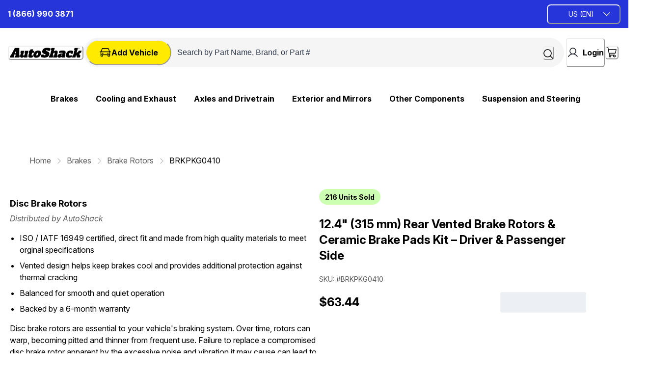

--- FILE ---
content_type: text/html; charset=utf-8
request_url: https://autoshack.com/brakes/plain-brake-rotors/BRKPKG0410
body_size: 150912
content:
<!doctype html><html lang="en-US"><head><meta name="charset" content="utf-8"/><meta name="viewport" content="width=device-width, initial-scale=1.0, minimum-scale=1.0, maximum-scale=5.0"/><meta name="format-detection" content="telephone=no"/><link data-react-helmet="true" rel="apple-touch-icon" href="/mobify/bundle/2607/static/img/global/apple-touch-icon.png"/><link data-react-helmet="true" rel="manifest" href="/mobify/bundle/2607/static/manifest.json"/><link data-react-helmet="true" rel="preconnect" href="https://fonts.googleapis.com"/><link data-react-helmet="true" rel="preconnect" href="https://fonts.gstatic.com" crossorigin="true"/><link data-react-helmet="true" href="https://fonts.googleapis.com/css2?family=Inter+Tight:ital,wght@0,100..900;1,100..900&amp;display=swap" rel="stylesheet"/><link data-react-helmet="true" href="https://fonts.googleapis.com/css2?family=Inter:ital,opsz,wght@0,14..32,100..900;1,14..32,100..900&amp;display=swap" rel="stylesheet"/><link data-react-helmet="true" rel="alternate" hrefLang="en-us" href="https://www.autoshack.com/brakes/plain-brake-rotors/BRKPKG0410"/><link data-react-helmet="true" rel="alternate" hrefLang="es-us" href="https://www.autoshack.com/brakes/plain-brake-rotors/BRKPKG0410"/><link data-react-helmet="true" rel="alternate" hrefLang="en" href="https://www.autoshack.com/brakes/plain-brake-rotors/BRKPKG0410"/><link data-react-helmet="true" rel="alternate" hrefLang="x-default" href="https://www.autoshack.com/"/><link data-react-helmet="true" rel="canonical" href="https://autoshack.com/en/brakes/plain-brake-rotors/BRKPKG0410"/><meta data-react-helmet="true" name="viewport" content="width=device-width, initial-scale=1, maximum-scale=1"/><meta data-react-helmet="true" name="theme-color" content="#0176D3"/><meta data-react-helmet="true" name="apple-mobile-web-app-title" content="Retail React App"/><meta data-react-helmet="true" name="description" content="AutoShack: Your trusted source for  Rear Brake Rotors and Ceramic Pads Kit Driver and Passenger Side . Order your  BRKPKG0410  now and experience the best in quality, affordability, and customer satisfaction."/><script data-react-helmet="true" type="text/javascript">(function(w,d,s,l,i){
                        w[l]=w[l]||[];w[l].push({'gtm.start': new Date().getTime(),event:'gtm.js'});
                        var f=d.getElementsByTagName(s)[0], j=d.createElement(s), dl=l!='dataLayer'?'&l='+l:'';
                        j.async=true; j.src='https://www.googletagmanager.com/gtm.js?id='+i+dl;
                        f.parentNode.insertBefore(j,f);
                        })(window,document,'script','dataLayer', "GTM-WTZCQPD");</script><script data-react-helmet="true" src="/mobify/bundle/2607/static/head-active_data.js" id="headActiveData" type="text/javascript"></script><title data-react-helmet="true">Rear Brake Rotors and Ceramic Pads Kit Driver and Passenger Side | BRKPKG0410 | AutoShack</title></head><body><div><svg xmlns="http://www.w3.org/2000/svg" xmlns:xlink="http://www.w3.org/1999/xlink" style="position: absolute; width: 0; height: 0" aria-hidden="true" id="__SVG_SPRITE_NODE__"><symbol viewBox="0 0 24 24" xmlns="http://www.w3.org/2000/svg" id="account">
    <path fill-rule="evenodd" clip-rule="evenodd" d="M17.0044 7C17.0044 9.76142 14.7652 12 12.0029 12C9.24067 12 7.00142 9.76142 7.00142 7C7.00142 4.23858 9.24067 2 12.0029 2C14.7652 2 17.0044 4.23858 17.0044 7ZM15.0038 7C15.0038 5.34315 13.6603 4 12.0029 4C10.3456 4 9.00202 5.34315 9.00202 7C9.00202 8.65685 10.3456 10 12.0029 10C13.6603 10 15.0038 8.65685 15.0038 7ZM21.8959 20.55L20.0054 16.76C19.1574 15.0683 17.4268 14.0001 15.534 14H8.47186C6.57907 14.0001 4.84848 15.0683 4.00051 16.76L2.10994 20.55C1.95392 20.8595 1.96935 21.2277 2.15071 21.5231C2.33208 21.8185 2.65351 21.999 3.00021 22H21.0057C21.3524 21.999 21.6738 21.8185 21.8551 21.5231C22.0365 21.2277 22.0519 20.8595 21.8959 20.55ZM5.79105 17.66L4.6207 20H19.3852L18.2148 17.66C17.7075 16.6441 16.6698 16.0016 15.534 16H8.47186C7.33602 16.0016 6.29839 16.6441 5.79105 17.66Z" fill="currentColor" />
</symbol><symbol viewBox="0 0 20 20" fill="none" xmlns="http://www.w3.org/2000/svg" id="alert">
<path fill-rule="evenodd" clip-rule="evenodd" d="M0 10C0 4.47715 4.47715 0 10 0C12.6522 0 15.1957 1.05357 17.0711 2.92893C18.9464 4.8043 20 7.34784 20 10C20 15.5228 15.5228 20 10 20C4.47715 20 0 15.5228 0 10ZM2 10C2 14.4183 5.58172 18 10 18C12.1217 18 14.1566 17.1571 15.6569 15.6569C17.1571 14.1566 18 12.1217 18 10C18 5.58172 14.4183 2 10 2C5.58172 2 2 5.58172 2 10ZM11 10.5C11 10.2239 10.7761 10 10.5 10H9.5C9.22386 10 9 10.2239 9 10.5V13.5C9 13.7761 9.22386 14 9.5 14H10.5C10.7761 14 11 13.7761 11 13.5V10.5ZM10.5 6C10.7761 6 11 6.22386 11 6.5V7.5C11 7.77614 10.7761 8 10.5 8H9.5C9.22386 8 9 7.77614 9 7.5V6.5C9 6.22386 9.22386 6 9.5 6H10.5Z" fill="currentColor" />
</symbol><symbol viewBox="0 0 24 24" fill="none" xmlns="http://www.w3.org/2000/svg" id="basket">
<path fill-rule="evenodd" clip-rule="evenodd" d="M5.72 4.00002H21.5C21.7761 4.00002 22 4.22387 22 4.50002V5.00002C21.9928 5.8299 21.7687 6.64346 21.35 7.36002L19 11.49C18.4915 12.404 17.5357 12.979 16.49 13H10.26C10.0439 12.9954 9.82904 12.9652 9.62 12.91L8.62 15H19.5C19.7761 15 20 15.2239 20 15.5V16.5C20 16.7762 19.7761 17 19.5 17H7C6.72633 17.0063 6.4704 16.865 6.33 16.63L6.11 16.25C5.99438 16.0275 5.99438 15.7626 6.11 15.54L7.97 11.84C7.86843 11.7328 7.77797 11.6155 7.7 11.49L3.42 4.00002H2.5C2.22386 4.00002 2 3.77616 2 3.50002V2.50002C2 2.22387 2.22386 2.00002 2.5 2.00002H3.42C4.13737 1.99717 4.80132 2.37875 5.16 3.00002L5.72 4.00002ZM16.53 11C16.8452 10.9619 17.1236 10.7763 17.28 10.5L19.64 6.37002C19.678 6.29401 19.708 6.214 19.7376 6.13506C19.7547 6.08936 19.7717 6.04401 19.79 6.00002H6.87L9.44 10.5C9.61755 10.8076 9.94489 10.9979 10.3 11H16.53ZM18 18C16.8954 18 16 18.8954 16 20C16 21.1046 16.8954 22 18 22C19.1046 22 20 21.1046 20 20C20 18.8954 19.1046 18 18 18ZM6 20C6 18.8954 6.89543 18 8 18C9.10457 18 10 18.8954 10 20C10 21.1046 9.10457 22 8 22C6.89543 22 6 21.1046 6 20Z" fill="currentColor" />
</symbol><symbol viewBox="0 0 24 24" xmlns="http://www.w3.org/2000/svg" id="dashboard">
    <path fill-rule="evenodd" clip-rule="evenodd" d="m1.3333 0h8c0.73637 0 1.3334 0.59695 1.3334 1.3333v21.333c0 0.7363-0.597 1.3333-1.3334 1.3333h-8c-0.73638 0-1.3333-0.597-1.3333-1.3333v-21.333c0-0.73638 0.59695-1.3333 1.3333-1.3333zm6.6667 21.333v-18.667h-5.3333v18.667h5.3333zm13.333-18.667v2.6667h-5.3333v-2.6667h5.3333zm-6.6666-2.6667h8c0.7363 0 1.3333 0.59695 1.3333 1.3333v5.3333c0 0.73638-0.597 1.3333-1.3333 1.3333h-8c-0.7364 0-1.3334-0.59695-1.3334-1.3333v-5.3333c0-0.73638 0.597-1.3333 1.3334-1.3333zm6.6666 13.333v8h-5.3333v-8h5.3333zm-6.6666-2.6666h8c0.7363 0 1.3333 0.5969 1.3333 1.3333v10.667c0 0.7363-0.597 1.3333-1.3333 1.3333h-8c-0.7364 0-1.3334-0.597-1.3334-1.3333v-10.667c0-0.7364 0.597-1.3333 1.3334-1.3333z" fill="currentColor" />
</symbol><symbol fill="none" viewBox="0 0 28 40" xmlns="http://www.w3.org/2000/svg" id="figma-logo">
<g clip-path="url(#figma-logo_a)">
    <path d="m7.34 39.999c3.68 0 6.6667-2.9867 6.6667-6.6667v-6.6667h-6.6667c-3.68 0-6.6667 2.9867-6.6667 6.6667s2.9867 6.6667 6.6667 6.6667z" fill="#0ACF83" />
    <path d="m0.67334 20.001c0-3.68 2.9867-6.6666 6.6667-6.6666h6.6667v13.333h-6.6667c-3.68 0-6.6667-2.9867-6.6667-6.6667z" fill="#A259FF" />
    <path d="m0.67383 6.6667c0-3.68 2.9867-6.6667 6.6667-6.6667h6.6667v13.333h-6.6667c-3.68 0-6.6667-2.9866-6.6667-6.6666z" fill="#F24E1E" />
    <path d="m14.006 0h6.6667c3.68 0 6.6666 2.9867 6.6666 6.6667 0 3.68-2.9866 6.6666-6.6666 6.6666h-6.6667v-13.333z" fill="#FF7262" />
    <path d="m27.339 20.001c0 3.68-2.9866 6.6667-6.6666 6.6667-3.6801 0-6.6667-2.9867-6.6667-6.6667s2.9866-6.6666 6.6667-6.6666c3.68 0 6.6666 2.9866 6.6666 6.6666z" fill="#1ABCFE" />
</g>
<defs>
    <clipPath id="figma-logo_a">
        <rect transform="translate(.66992)" width="26.672" height="40" fill="#fff" />
    </clipPath>
</defs>
</symbol><symbol viewBox="0 0 25 30" fill="none" xmlns="http://www.w3.org/2000/svg" id="file">
    <path fill-rule="evenodd" clip-rule="evenodd" d="M3.5 0L21.5 0C23.1569 0 24.5 1.34315 24.5 3L24.5 19.14C24.4989 20.3331 24.0242 21.4769 23.18 22.32L16.82 28.68C15.9769 29.5242 14.8331 29.9989 13.64 30H3.5C1.84315 30 0.5 28.6569 0.5 27L0.5 3C0.5 1.34315 1.84315 0 3.5 0ZM21.5 3L3.5 3L3.5 27H12.5L12.5 19.5C12.5 18.6716 13.1716 18 14 18L21.5 18L21.5 3Z" fill="#5C5C5C" />
</symbol><symbol viewBox="0 0 18 18" fill="currentColor" xmlns="http://www.w3.org/2000/svg" id="filter">
<path fill-rule="evenodd" clip-rule="evenodd" d="M5.82291 1.99998H17.4919C17.7677 1.99998 17.9914 2.22383 17.9914 2.49998V3.49998C17.9914 3.77612 17.7677 3.99998 17.4919 3.99998H5.82291C5.33634 5.37752 3.92904 6.20385 2.49033 5.95677C1.05163 5.7097 0 4.46109 0 2.99998C0 1.53887 1.05163 0.290257 2.49033 0.0431805C3.92904 -0.203896 5.33634 0.622429 5.82291 1.99998ZM2.00653 2.99998C2.00653 3.55226 2.45382 3.99998 3.00558 3.99998C3.55734 3.99998 4.00463 3.55226 4.00463 2.99998C4.00463 2.44769 3.55734 1.99998 3.00558 1.99998C2.45382 1.99998 2.00653 2.44769 2.00653 2.99998ZM17.4919 7.99998H11.8172C11.387 6.81352 10.2609 6.0235 8.9999 6.0235C7.73891 6.0235 6.61279 6.81352 6.18257 7.99998H0.507946C0.232065 7.99998 0.00841915 8.22383 0.00841915 8.49998V9.49998C0.00841915 9.77612 0.232065 9.99998 0.507946 9.99998H6.18257C6.61279 11.1864 7.73891 11.9765 8.9999 11.9765C10.2609 11.9765 11.387 11.1864 11.8172 9.99998H17.4919C17.7677 9.99998 17.9914 9.77612 17.9914 9.49998V8.49998C17.9914 8.22383 17.7677 7.99998 17.4919 7.99998ZM8.00085 8.99998C8.00085 9.55226 8.44814 9.99998 8.9999 9.99998C9.55166 9.99998 9.99895 9.55226 9.99895 8.99998C9.99895 8.44769 9.55166 7.99998 8.9999 7.99998C8.44814 7.99998 8.00085 8.44769 8.00085 8.99998ZM14.9942 12C13.7272 12.0035 12.5992 12.8042 12.1769 14H0.507946C0.232065 14 0.00841915 14.2238 0.00841915 14.5V15.5C0.00841915 15.7761 0.232065 16 0.507946 16H12.1769C12.6853 17.4394 14.1926 18.267 15.6786 17.9227C17.1646 17.5783 18.1552 16.1719 17.9799 14.6553C17.8047 13.1387 16.5195 11.9957 14.9942 12ZM13.9952 15C13.9952 15.5523 14.4425 16 14.9942 16C15.546 16 15.9933 15.5523 15.9933 15C15.9933 14.4477 15.546 14 14.9942 14C14.4425 14 13.9952 14.4477 13.9952 15Z" fill="#181818" />
</symbol><symbol viewBox="0 0 21 20" fill="none" xmlns="http://www.w3.org/2000/svg" id="flag-ca">
<path d="M5.43372 4.1665H15.5542V18.3332H5.43372V4.1665Z" fill="white" />
<path d="M0.375 4.1665H5.43383V18.3332H0.375V4.1665ZM15.5543 4.1665H20.6131V18.3332H15.5571L15.5543 4.1665ZM6.95064 11.0119L6.55397 11.1447L8.38364 12.7357C8.52331 13.1424 8.33616 13.2614 8.21604 13.4772L10.1993 13.2282L10.1519 15.2065L10.5653 15.1955L10.4731 13.231L12.462 13.4661C12.3391 13.2088 12.2301 13.0732 12.3419 12.6637L14.1688 11.1558L13.8503 11.0396C13.5877 10.8403 13.962 10.0794 14.0179 9.59798C14.0179 9.59798 12.9536 9.96045 12.8838 9.76953L12.61 9.25212L11.6407 10.3091C11.5346 10.334 11.4899 10.2925 11.4648 10.2039L11.9117 7.99593L11.2022 8.3916C11.1435 8.41927 11.0849 8.39714 11.0457 8.32796L10.3614 6.97217L9.65743 8.38053C9.60435 8.43034 9.55128 8.43587 9.50659 8.40267L8.83059 8.02637L9.23842 10.215C9.2049 10.3035 9.12669 10.3257 9.0373 10.2786L8.1071 9.23551C7.98698 9.4292 7.90597 9.74186 7.74396 9.8138C7.58473 9.88021 7.04561 9.68099 6.68526 9.60352C6.80817 10.0435 7.19366 10.7739 6.95064 11.0146V11.0119Z" fill="#FF0000" />
<path fill-rule="evenodd" clip-rule="evenodd" d="M20.8333 0H0V20H20.8333V0ZM10.4167 17.9167C14.3287 17.9167 17.5 14.7453 17.5 10.8333C17.5 6.92132 14.3287 3.75 10.4167 3.75C6.50465 3.75 3.33333 6.92132 3.33333 10.8333C3.33333 14.7453 6.50465 17.9167 10.4167 17.9167Z" fill="white" />
</symbol><symbol fill="none" xmlns="http://www.w3.org/2000/svg" viewBox="0 0 24 24" id="flag-cn">
    <g clip-path="url(#flag-cn_clip0)">
        <g clip-path="url(#flag-cn_clip1)">
            <path d="M32 4H4v18.667h28V4z" fill="#EE1C25" />
            <path d="M8.666 5.867l1.646 5.065-4.309-3.13h5.326l-4.308 3.13 1.645-5.065zM13.698 5.008l-.155 1.768-.914-1.522 1.634.695-1.73.398 1.165-1.34zM15.87 7.083l-.83 1.57-.25-1.758 1.235 1.275-1.749-.305 1.594-.782zM16.076 10.213l-1.398 1.095.488-1.707.609 1.667-1.473-.991 1.774-.064zM13.663 11.527L13.58 13.3l-.975-1.483 1.66.626-1.711.47 1.109-1.386z" fill="#FF0" />
        </g>
        <path fill-rule="evenodd" clip-rule="evenodd" d="M24 0H0v24h24V0zM12.5 21a8.5 8.5 0 100-17 8.5 8.5 0 000 17z" fill="#fff" />
    </g>
    <defs>
        <clipPath id="flag-cn_clip0">
            <path fill="#fff" d="M0 0h24v24H0z" />
        </clipPath>
        <clipPath id="flag-cn_clip1">
            <path fill="#fff" transform="translate(4 4)" d="M0 0h28v18.667H0z" />
        </clipPath>
    </defs>
</symbol><symbol fill="none" xmlns="http://www.w3.org/2000/svg" viewBox="0 0 24 24" id="flag-fr">
    <g clip-path="url(#flag-fr_clip0)">
        <g clip-path="url(#flag-fr_clip1)">
            <path d="M25.25 4H-.25v17h25.5V4z" fill="#ED2939" />
            <path d="M16.75 4h-17v17h17V4z" fill="#fff" />
            <path d="M8.25 4h-8.5v17h8.5V4z" fill="#002395" />
        </g>
        <path fill-rule="evenodd" clip-rule="evenodd" d="M24 0H0v24h24V0zM12.5 21a8.5 8.5 0 100-17 8.5 8.5 0 000 17z" fill="#fff" />
    </g>
    <defs>
        <clipPath id="flag-fr_clip0">
            <path fill="#fff" d="M0 0h24v24H0z" />
        </clipPath>
        <clipPath id="flag-fr_clip1">
            <path fill="#fff" transform="translate(-.25 4)" d="M0 0h25.5v17H0z" />
        </clipPath>
    </defs>
</symbol><symbol fill="none" xmlns="http://www.w3.org/2000/svg" viewBox="0 0 24 24" id="flag-gb">
    <g clip-path="url(#flag-gb_clip0)">
        <path d="M29.5 4h-34v17h34V4z" fill="#006" />
        <path d="M-4.5 4v1.9L25.699 21h3.8v-1.9L-.698 4H-4.5zm34 0v1.9L-.7 21H-4.5v-1.9L25.699 4h3.8z" fill="#fff" />
        <path d="M9.667 4v17h5.666V4H9.667zM-4.5 9.667v5.666h34V9.667h-34z" fill="#fff" />
        <path d="M-4.5 10.8v3.4h34v-3.4h-34zM10.8 4v17h3.4V4h-3.4zM-4.5 21l11.333-5.667h2.534L-1.966 21H-4.5zm0-17L6.833 9.667H4.3l-8.799-4.4V4zm20.133 5.667L26.965 4H29.5L18.167 9.667h-2.535zM29.5 21l-11.333-5.667H20.7l8.799 4.4V21z" fill="#C00" />
        <path fill-rule="evenodd" clip-rule="evenodd" d="M24 0H0v24h24V0zM12.5 21a8.5 8.5 0 100-17 8.5 8.5 0 000 17z" fill="#fff" />
    </g>
    <defs>
        <clipPath id="flag-gb_clip0">
            <path fill="#fff" d="M0 0h24v24H0z" />
        </clipPath>
    </defs>
</symbol><symbol fill="none" xmlns="http://www.w3.org/2000/svg" viewBox="0 0 24 24" id="flag-it">
    <g clip-path="url(#flag-it_clip0)">
        <path fill-rule="evenodd" clip-rule="evenodd" d="M0 3h22.667v1.308H0V3zm0 2.616h22.667v1.309H0V5.616zM0 8.23h22.667v1.312H0V8.229zm0 2.617h22.667v1.308H0v-1.308zm0 2.616h22.667v1.309H0v-1.309zm0 2.613h22.667v1.309H0v-1.309zm0 2.617h22.667V20H0v-1.308z" fill="#BD3D44" />
        <path fill-rule="evenodd" clip-rule="evenodd" d="M0 4.308h22.667v1.308H0V4.308zm0 2.617h22.667V8.23H0V6.925zm0 2.613h22.667v1.308H0V9.538zm0 2.616h22.667v1.308H0v-1.308zm0 2.617h22.667v1.308H0V14.77zm0 2.613h22.667v1.308H0v-1.308z" fill="#fff" />
        <path fill-rule="evenodd" clip-rule="evenodd" d="M0 3h12.92v9.154H0V3z" fill="#192F5D" />
        <path fill-rule="evenodd" clip-rule="evenodd" d="M1.076 3.392l.12.362h.378l-.306.222.116.365-.308-.225-.306.222.116-.362-.308-.222h.385l.113-.362zm2.155 0l.116.362h.382l-.31.222.117.365-.305-.225-.31.222.117-.362-.305-.222h.378l.12-.362zm2.151 0l.12.362h.375l-.306.222.117.365-.31-.225-.305.222.117-.362-.31-.222h.383l.12-.362zm2.155 0l.116.362h.382l-.309.222.12.365-.309-.225-.309.222.12-.362-.309-.222h.378l.12-.362zm2.152 0l.12.362h.378l-.306.222.116.365-.308-.225-.306.222.116-.362-.305-.222h.378l.117-.362zm2.155 0l.116.362h.381l-.308.222.12.365-.31-.225-.308.222.12-.362-.31-.222h.382l.117-.362zm-9.69.916l.117.362h.382l-.309.223.113.362-.299-.223-.309.223.11-.362-.299-.223h.379l.116-.362zm2.152 0l.12.362h.378l-.308.223.12.362-.31-.223-.308.223.12-.362-.31-.223h.382l.116-.362zm2.155 0l.116.362h.382l-.309.223.117.362-.306-.223-.309.223.117-.362-.306-.223h.379l.12-.362zm2.152 0l.12.362h.378l-.309.223.12.362-.31-.223-.305.223.117-.362-.31-.223H8.5l.113-.362zm2.155 0l.116.362h.382l-.31.223.117.362-.305-.223-.31.223.117-.362-.305-.223h.378l.12-.362zm-9.692.913l.12.369h.378l-.306.222.116.362-.308-.226-.306.226.116-.365-.308-.222h.385l.113-.366zm2.155 0l.116.366h.382l-.31.222.117.362-.305-.226-.31.226.117-.365-.305-.223h.378l.12-.362zm2.151 0l.12.366h.375l-.306.222.117.362-.31-.226-.305.226.117-.365-.31-.223h.383l.12-.362zm2.155 0l.116.366h.382l-.309.222.12.362-.309-.226-.309.226.12-.365-.309-.223h.378l.12-.362zm2.152 0l.12.366h.378l-.306.222.116.362-.308-.226-.306.226.116-.365-.305-.223h.378l.117-.362zm2.155 0l.116.366h.381l-.308.222.12.362-.31-.226-.308.226.12-.365-.31-.223h.382l.117-.362zm-9.69.917l.117.362h.382l-.309.222.116.365-.305-.225-.309.222.116-.362-.305-.222h.378l.12-.362zm2.152 0l.12.362h.378l-.308.222.12.365-.31-.225-.308.222.12-.362-.31-.222h.382l.116-.362zm2.155 0l.116.362h.382l-.309.222.117.365-.306-.225-.309.222.117-.362-.306-.222h.379l.12-.362zm2.152 0l.12.362h.378l-.306.222.117.365-.31-.225-.305.222.117-.362-.31-.222H8.5l.113-.362zm2.155 0l.116.362h.382l-.31.222.117.365-.305-.225-.31.222.117-.362-.305-.222h.378l.12-.362zm-9.692.916l.12.362h.378l-.306.223.116.365-.308-.226L.77 8l.116-.361-.308-.223h.385l.113-.362zm2.155 0l.116.362h.382l-.31.223.117.361-.305-.222L2.92 8l.117-.361-.305-.223h.378l.12-.362zm2.151 0l.12.362h.375l-.306.223.117.365-.31-.226L5.074 8l.117-.361-.31-.223h.383l.12-.362zm2.155 0l.116.362h.382l-.309.223.12.365-.309-.226L7.228 8l.12-.361-.309-.223h.378l.12-.362zm2.152 0l.12.362h.378l-.306.223.116.365-.308-.226L9.383 8 9.5 7.64l-.305-.223h.378l.117-.362zm2.155 0l.116.362h.381l-.308.223.12.365-.31-.226-.308.222.12-.361-.31-.223h.382l.117-.362zm-9.69.917l.117.361h.382l-.309.223.116.362-.305-.226-.309.226.116-.365-.305-.223h.378l.12-.358zm2.152 0l.12.361h.378l-.308.223.12.362-.31-.226-.308.226.12-.365-.31-.223h.382l.116-.358zm2.155 0l.116.361h.382l-.309.223.117.362-.306-.226-.309.226.117-.365-.306-.223h.379l.12-.358zm2.152 0l.12.361h.378l-.306.223.117.362-.31-.226-.305.226.117-.365-.31-.223H8.5l.113-.358zm2.155 0l.116.361h.382l-.31.223.117.362-.305-.226-.31.226.117-.365-.305-.223h.378l.12-.358zm-9.692.913l.12.365h.378l-.306.222.116.359-.308-.223-.306.223.116-.362-.308-.222h.385l.113-.362zm2.155 0l.116.365h.382l-.31.222.12.359-.308-.223-.31.223.12-.362-.308-.222h.378l.12-.362zm2.151 0l.12.365h.375l-.306.222.117.359-.31-.223-.305.223.117-.362-.31-.222h.383l.12-.362zm2.155 0l.116.365h.382l-.309.222.12.359-.309-.223-.309.223.12-.362-.309-.222h.378l.12-.362zm2.152 0l.12.365h.378l-.306.222.116.359-.308-.223-.306.223.116-.362-.305-.222h.378l.117-.362zm2.155 0l.116.365h.381l-.308.222.12.359-.31-.223-.308.223.12-.362-.31-.222h.382l.117-.362zm-9.69.916l.117.362h.382l-.309.222.116.366-.305-.226-.309.222.116-.362-.305-.222h.378l.12-.362zm2.152 0l.12.362h.378l-.308.222.12.366-.31-.226-.308.222.12-.362-.31-.222h.382l.116-.362zm2.155 0l.116.362h.382l-.309.222.117.366-.306-.226-.309.222.117-.362-.306-.222h.379l.12-.362zm2.152 0l.12.362h.378l-.306.222.117.366-.31-.226-.305.222.117-.362-.31-.222H8.5l.113-.362zm2.155 0l.116.362h.382l-.31.222.117.366-.305-.226-.31.222.117-.362-.305-.222h.378l.12-.362zm-9.692.916l.12.362h.378l-.306.223.116.362-.308-.223-.306.223.116-.366-.308-.222h.385l.113-.358zm2.155 0l.116.362h.382l-.31.223.12.362-.308-.223-.31.223.12-.366-.308-.222h.378l.12-.358zm2.151 0l.12.362h.375l-.299.223.116.362-.309-.223-.305.223.116-.366-.309-.222h.382l.113-.358zm2.155 0l.116.362h.382l-.309.223.12.362-.309-.223-.309.223.12-.366-.309-.222h.378l.12-.358zm2.152 0l.12.362h.378l-.306.223.116.362-.308-.223-.306.223.116-.366-.305-.222h.378l.117-.358zm2.155 0l.116.362h.381l-.308.223.12.362-.31-.223-.308.223.12-.366-.31-.222h.382l.117-.358z" fill="#fff" />
        <g clip-path="url(#flag-it_clip1)">
            <path d="M25.25 4H-.25v17h25.5V4z" fill="#009246" />
            <path d="M25.25 4h-17v17h17V4z" fill="#fff" />
            <path d="M25.25 4h-8.5v17h8.5V4z" fill="#CE2B37" />
        </g>
        <path fill-rule="evenodd" clip-rule="evenodd" d="M24 0H0v24h24V0zM12.5 21a8.5 8.5 0 100-17 8.5 8.5 0 000 17z" fill="#fff" />
    </g>
    <defs>
        <clipPath id="flag-it_clip0">
            <path fill="#fff" d="M0 0h24v24H0z" />
        </clipPath>
        <clipPath id="flag-it_clip1">
            <path fill="#fff" transform="translate(-.25 4)" d="M0 0h25.5v17H0z" />
        </clipPath>
    </defs>
</symbol><symbol fill="none" xmlns="http://www.w3.org/2000/svg" viewBox="0 0 36 24" id="flag-jp">
    <path fill-rule="evenodd" clip-rule="evenodd" d="M7 4h12.92v9.154H7V4z" fill="#192F5D" />
    <path fill-rule="evenodd" clip-rule="evenodd" d="M8.076 4.392l.12.362h.378l-.306.222.116.365-.308-.225-.306.222.116-.362-.308-.222h.385l.113-.362zm2.155 0l.116.362h.382l-.31.222.117.365-.305-.225-.31.222.117-.362-.305-.222h.378l.12-.362zm2.151 0l.12.362h.375l-.306.222.117.365-.31-.225-.305.222.117-.362-.31-.222h.383l.12-.362zm2.155 0l.116.362h.382l-.309.222.12.365-.309-.225-.309.222.12-.362-.309-.222h.379l.119-.362zm2.152 0l.12.362h.378l-.306.222.116.365-.308-.225-.306.222.116-.362-.305-.222h.378l.117-.362zm2.154 0l.117.362h.381l-.308.222.12.365-.31-.225-.308.222.12-.362-.31-.222h.382l.116-.362zm-9.688.916l.116.362h.382l-.309.223.113.362-.299-.223-.309.223.11-.362-.299-.223h.379l.116-.362zm2.151 0l.12.362h.378l-.308.223.12.362-.31-.223-.308.223.12-.362-.31-.223h.382l.116-.362zm2.155 0l.116.362h.382l-.309.223.117.362-.306-.223-.309.223.117-.362-.306-.223h.379l.12-.362zm2.152 0l.12.362h.378l-.309.223.12.362-.31-.223-.305.223.117-.362-.31-.223h.386l.113-.362zm2.155 0l.116.362h.382l-.31.223.117.362-.305-.223-.31.223.117-.362-.305-.223h.378l.12-.362zm-9.692.913l.12.369h.378l-.306.222.116.362-.308-.226-.306.226.116-.365-.308-.222h.385l.113-.366zm2.155 0l.116.366h.382l-.31.222.117.362-.305-.226-.31.226.117-.365-.305-.223h.378l.12-.362zm2.151 0l.12.366h.375l-.306.222.117.362-.31-.226-.305.226.117-.365-.31-.223h.383l.12-.362zm2.155 0l.116.366h.382l-.309.222.12.362-.309-.226-.309.226.12-.365-.309-.223h.379l.119-.362zm2.152 0l.12.366h.378l-.306.222.116.362-.308-.226-.306.226.116-.365-.305-.223h.378l.117-.362zm2.154 0l.117.366h.381l-.308.222.12.362-.31-.226-.308.226.12-.365-.31-.223h.382l.116-.362zm-9.688.917l.116.362h.382l-.309.222.116.365-.305-.225-.309.222.116-.362-.305-.222h.378l.12-.362zm2.151 0l.12.362h.378l-.308.222.12.365-.31-.225-.308.222.12-.362-.31-.222h.382l.116-.362zm2.155 0l.116.362h.382l-.309.222.117.365-.306-.225-.309.222.117-.362-.306-.222h.379l.12-.362zm2.152 0l.12.362h.378l-.306.222.117.365-.31-.225-.305.222.117-.362-.31-.222h.386l.113-.362zm2.155 0l.116.362h.382l-.31.222.117.365-.305-.225-.31.222.117-.362-.305-.222h.378l.12-.362zm-9.692.916l.12.362h.378l-.306.223.116.365-.308-.226L7.77 9l.116-.361-.308-.223h.385l.113-.362zm2.155 0l.116.362h.382l-.31.223.117.361-.305-.222L9.92 9l.117-.361-.305-.223h.378l.12-.362zm2.151 0l.12.362h.375l-.306.223.117.365-.31-.226-.305.222.117-.361-.31-.223h.383l.12-.362zm2.155 0l.116.362h.382l-.309.223.12.365-.309-.226-.309.222.12-.361-.309-.223h.379l.119-.362zm2.152 0l.12.362h.378l-.306.223.116.365-.308-.226-.306.222.116-.361-.305-.223h.378l.117-.362zm2.154 0l.117.362h.381l-.308.223.12.365-.31-.226-.308.222.12-.361-.31-.223h.382l.116-.362zm-9.688.917l.116.361h.382l-.309.223.116.362-.305-.226-.309.226.116-.365-.305-.223h.378l.12-.358zm2.151 0l.12.361h.378l-.308.223.12.362-.31-.226-.308.226.12-.365-.31-.223h.382l.116-.358zm2.155 0l.116.361h.382l-.309.223.117.362-.306-.226-.309.226.117-.365-.306-.223h.379l.12-.358zm2.152 0l.12.361h.378l-.306.223.117.362-.31-.226-.305.226.117-.365-.31-.223h.386l.113-.358zm2.155 0l.116.361h.382l-.31.223.117.362-.305-.226-.31.226.117-.365-.305-.223h.378l.12-.358zm-9.692.913l.12.365h.378l-.306.222.116.359-.308-.223-.306.223.116-.362-.308-.222h.385l.113-.362zm2.155 0l.116.365h.382l-.31.222.12.359-.308-.223-.31.223.12-.362-.308-.222h.378l.12-.362zm2.151 0l.12.365h.375l-.306.222.117.359-.31-.223-.305.223.117-.362-.31-.222h.383l.12-.362zm2.155 0l.116.365h.382l-.309.222.12.359-.309-.223-.309.223.12-.362-.309-.222h.379l.119-.362zm2.152 0l.12.365h.378l-.306.222.116.359-.308-.223-.306.223.116-.362-.305-.222h.378l.117-.362zm2.154 0l.117.365h.381l-.308.222.12.359-.31-.223-.308.223.12-.362-.31-.222h.382l.116-.362zm-9.688.916l.116.362h.382l-.309.222.116.366-.305-.226-.309.222.116-.362-.305-.222h.378l.12-.362zm2.151 0l.12.362h.378l-.308.222.12.366-.31-.226-.308.222.12-.362-.31-.222h.382l.116-.362zm2.155 0l.116.362h.382l-.309.222.117.366-.306-.226-.309.222.117-.362-.306-.222h.379l.12-.362zm2.152 0l.12.362h.378l-.306.222.117.366-.31-.226-.305.222.117-.362-.31-.222h.386l.113-.362zm2.155 0l.116.362h.382l-.31.222.117.366-.305-.226-.31.222.117-.362-.305-.222h.378l.12-.362zm-9.692.916l.12.362h.378l-.306.223.116.362-.308-.223-.306.223.116-.366-.308-.222h.385l.113-.358zm2.155 0l.116.362h.382l-.31.223.12.362-.308-.223-.31.223.12-.366-.308-.222h.378l.12-.358zm2.151 0l.12.362h.375l-.299.223.116.362-.309-.223-.305.223.116-.366-.309-.222h.382l.113-.358zm2.155 0l.116.362h.382l-.309.223.12.362-.309-.223-.309.223.12-.366-.309-.222h.379l.119-.358zm2.152 0l.12.362h.378l-.306.223.116.362-.308-.223-.306.223.116-.366-.305-.222h.378l.117-.358zm2.154 0l.117.362h.381l-.308.223.12.362-.31-.223-.308.223.12-.366-.31-.222h.382l.116-.358z" fill="#fff" />
    <path d="M36 0H0v24h36V0z" fill="#fff" />
    <path d="M18 19.2a7.2 7.2 0 100-14.4 7.2 7.2 0 000 14.4z" fill="#BC002D" />
    <path fill-rule="evenodd" clip-rule="evenodd" d="M30 0H6v24h24V0zM18.5 21a8.5 8.5 0 100-17 8.5 8.5 0 000 17z" fill="#fff" />
</symbol><symbol viewBox="0 0 20 20" fill="none" xmlns="http://www.w3.org/2000/svg" id="flag-us">
<path fill-rule="evenodd" clip-rule="evenodd" d="M0.833313 3.3335H19.7222V4.42367H0.833313V3.3335ZM0.833313 5.51383H19.7222V6.604H0.833313V5.51383ZM0.833313 7.69141H19.7222V8.78434H0.833313V7.69141ZM0.833313 9.87174H19.7222V10.9619H0.833313V9.87174ZM0.833313 12.0521H19.7222V13.1423H0.833313V12.0521ZM0.833313 14.2297H19.7222V15.3198H0.833313V14.2297ZM0.833313 16.41H19.7222V17.5002H0.833313V16.41Z" fill="#BD3D44" />
<path fill-rule="evenodd" clip-rule="evenodd" d="M0.833313 4.42383H19.7222V5.514H0.833313V4.42383ZM0.833313 6.60417H19.7222V7.69157H0.833313V6.60417ZM0.833313 8.78174H19.7222V9.87191H0.833313V8.78174ZM0.833313 10.9621H19.7222V12.0522H0.833313V10.9621ZM0.833313 13.1424H19.7222V14.2326H0.833313V13.1424ZM0.833313 15.32H19.7222V16.4102H0.833313V15.32Z" fill="white" />
<path fill-rule="evenodd" clip-rule="evenodd" d="M0.833313 3.3335H11.5994V10.9619H0.833313V3.3335Z" fill="#192F5D" />
<path fill-rule="evenodd" clip-rule="evenodd" d="M1.72974 3.66016L1.82935 3.96175H2.14478L1.89022 4.14714L1.98706 4.4515L1.72974 4.26335L1.47518 4.44873L1.57202 4.14714L1.3147 3.96175H1.63566L1.72974 3.66016ZM3.52547 3.66016L3.62231 3.96175H3.94051L3.68319 4.14714L3.78003 4.4515L3.52547 4.26335L3.26815 4.44873L3.36499 4.14714L3.11043 3.96175H3.42586L3.52547 3.66016ZM5.31844 3.66016L5.41805 3.96175H5.73071L5.47616 4.14714L5.573 4.4515L5.31567 4.26335L5.06112 4.44873L5.15796 4.14714L4.90064 3.96175H5.21883L5.31844 3.66016ZM7.11418 3.66016L7.21102 3.96175H7.52922L7.27189 4.14714L7.3715 4.4515L7.11418 4.26335L6.85685 4.44873L6.95646 4.14714L6.69914 3.96175H7.01457L7.11418 3.66016ZM8.90715 3.66016L9.00675 3.96175H9.32218L9.06763 4.14714L9.16447 4.4515L8.90715 4.26335L8.65259 4.44873L8.74943 4.14714L8.49487 3.96175H8.8103L8.90715 3.66016ZM10.7029 3.66016L10.7997 3.96175H11.1179L10.8606 4.14714L10.9602 4.4515L10.7029 4.26335L10.4456 4.44873L10.5452 4.14714L10.2878 3.96175H10.606L10.7029 3.66016ZM2.62899 4.42383L2.72583 4.72542H3.04403L2.7867 4.91081L2.88078 5.2124L2.63175 5.02702L2.37443 5.2124L2.46574 4.91081L2.21672 4.72542H2.53215L2.62899 4.42383ZM4.42196 4.42383L4.52157 4.72542H4.837L4.57967 4.91081L4.67928 5.2124L4.42196 5.02702L4.16463 5.2124L4.26424 4.91081L4.00692 4.72542H4.32511L4.42196 4.42383ZM6.21769 4.42383L6.31454 4.72542H6.63273L6.37541 4.91081L6.47225 5.2124L6.21769 5.02702L5.96037 5.2124L6.05721 4.91081L5.80265 4.72542H6.11808L6.21769 4.42383ZM8.01066 4.42383L8.11027 4.72542H8.4257L8.16838 4.91081L8.26799 5.2124L8.01066 5.02702L7.7561 5.2124L7.85295 4.91081L7.59562 4.72542H7.91659L8.01066 4.42383ZM9.8064 4.42383L9.90324 4.72542H10.2214L9.96411 4.91081L10.061 5.2124L9.8064 5.02702L9.54907 5.2124L9.64592 4.91081L9.39136 4.72542H9.70679L9.8064 4.42383ZM1.72974 5.18473L1.82935 5.49186H2.14478L1.89022 5.67724L1.98706 5.97884L1.72974 5.79069L1.47518 5.97884L1.57202 5.67448L1.3147 5.48909H1.63566L1.72974 5.18473ZM3.52547 5.18473L3.62231 5.48909H3.94051L3.68319 5.67448L3.78003 5.97607L3.52547 5.78792L3.26815 5.97607L3.36499 5.67171L3.11043 5.48633H3.42586L3.52547 5.18473ZM5.31844 5.18473L5.41805 5.48909H5.73071L5.47616 5.67448L5.573 5.97607L5.31567 5.78792L5.06112 5.97607L5.15796 5.67171L4.90064 5.48633H5.21883L5.31844 5.18473ZM7.11418 5.18473L7.21102 5.48909H7.52922L7.27189 5.67448L7.3715 5.97607L7.11418 5.78792L6.85685 5.97607L6.95646 5.67171L6.69914 5.48633H7.01457L7.11418 5.18473ZM8.90715 5.18473L9.00675 5.48909H9.32218L9.06763 5.67448L9.16447 5.97607L8.90715 5.78792L8.65259 5.97607L8.74943 5.67171L8.49487 5.48633H8.8103L8.90715 5.18473ZM10.7029 5.18473L10.7997 5.48909H11.1179L10.8606 5.67448L10.9602 5.97607L10.7029 5.78792L10.4456 5.97607L10.5452 5.67171L10.2878 5.48633H10.606L10.7029 5.18473ZM2.62899 5.9484L2.72583 6.25H3.04403L2.7867 6.43538L2.88354 6.73974L2.62899 6.55159L2.37166 6.73698L2.46851 6.43538L2.21395 6.25H2.52938L2.62899 5.9484ZM4.42196 5.9484L4.52157 6.25H4.837L4.57967 6.43538L4.67928 6.73974L4.42196 6.55159L4.16463 6.73698L4.26424 6.43538L4.00692 6.25H4.32511L4.42196 5.9484ZM6.21769 5.9484L6.31454 6.25H6.63273L6.37541 6.43538L6.47225 6.73974L6.21769 6.55159L5.96037 6.73698L6.05721 6.43538L5.80265 6.25H6.11808L6.21769 5.9484ZM8.01066 5.9484L8.11027 6.25H8.4257L8.17114 6.43538L8.26799 6.73974L8.01066 6.55159L7.7561 6.73698L7.85295 6.43538L7.59562 6.25H7.91659L8.01066 5.9484ZM9.8064 5.9484L9.90324 6.25H10.2214L9.96411 6.43538L10.061 6.73974L9.8064 6.55159L9.54907 6.73698L9.64592 6.43538L9.39136 6.25H9.70679L9.8064 5.9484ZM1.72974 6.71207L1.82935 7.01367H2.14478L1.89022 7.19905L1.98706 7.50342L1.72974 7.31526L1.47518 7.50065L1.57202 7.19905L1.3147 7.01367H1.63566L1.72974 6.71207ZM3.52547 6.71207L3.62231 7.01367H3.94051L3.68319 7.19905L3.78003 7.50065L3.52547 7.31526L3.26815 7.50065L3.36499 7.19905L3.11043 7.01367H3.42586L3.52547 6.71207ZM5.31844 6.71207L5.41805 7.01367H5.73071L5.47616 7.19905L5.573 7.50342L5.31567 7.31526L5.06112 7.50065L5.15796 7.19905L4.90064 7.01367H5.21883L5.31844 6.71207ZM7.11418 6.71207L7.21102 7.01367H7.52922L7.27189 7.19905L7.3715 7.50342L7.11418 7.31526L6.85685 7.50065L6.95646 7.19905L6.69914 7.01367H7.01457L7.11418 6.71207ZM8.90715 6.71207L9.00675 7.01367H9.32218L9.06763 7.19905L9.16447 7.50342L8.90715 7.31526L8.65259 7.50065L8.74943 7.19905L8.49487 7.01367H8.8103L8.90715 6.71207ZM10.7029 6.71207L10.7997 7.01367H11.1179L10.8606 7.19905L10.9602 7.50342L10.7029 7.31526L10.4456 7.50065L10.5452 7.19905L10.2878 7.01367H10.606L10.7029 6.71207ZM2.62899 7.47575L2.72583 7.77734H3.04403L2.7867 7.96273L2.88354 8.26432L2.62899 8.07617L2.37166 8.26432L2.46851 7.95996L2.21395 7.77457H2.52938L2.62899 7.47575ZM4.42196 7.47575L4.52157 7.77734H4.837L4.57967 7.96273L4.67928 8.26432L4.42196 8.07617L4.16463 8.26432L4.26424 7.95996L4.00692 7.77457H4.32511L4.42196 7.47575ZM6.21769 7.47575L6.31454 7.77734H6.63273L6.37541 7.96273L6.47225 8.26432L6.21769 8.07617L5.96037 8.26432L6.05721 7.95996L5.80265 7.77457H6.11808L6.21769 7.47575ZM8.01066 7.47575L8.11027 7.77734H8.4257L8.17114 7.96273L8.26799 8.26432L8.01066 8.07617L7.7561 8.26432L7.85295 7.95996L7.59562 7.77457H7.91659L8.01066 7.47575ZM9.8064 7.47575L9.90324 7.77734H10.2214L9.96411 7.96273L10.061 8.26432L9.8064 8.07617L9.54907 8.26432L9.64592 7.95996L9.39136 7.77457H9.70679L9.8064 7.47575ZM1.72974 8.23665L1.82935 8.54101H2.14478L1.89022 8.7264L1.98706 9.02522L1.72974 8.83984L1.47518 9.02522L1.57202 8.72363L1.3147 8.53825H1.63566L1.72974 8.23665ZM3.52547 8.23665L3.62231 8.54101H3.94051L3.68319 8.7264L3.7828 9.02522L3.52547 8.83984L3.26815 9.02522L3.36776 8.72363L3.11043 8.53825H3.42586L3.52547 8.23665ZM5.31844 8.23665L5.41805 8.54101H5.73071L5.47616 8.7264L5.573 9.02522L5.31567 8.83984L5.06112 9.02522L5.15796 8.72363L4.90064 8.53825H5.21883L5.31844 8.23665ZM7.11418 8.23665L7.21102 8.54101H7.52922L7.27189 8.7264L7.3715 9.02522L7.11418 8.83984L6.85685 9.02522L6.95646 8.72363L6.69914 8.53825H7.01457L7.11418 8.23665ZM8.90715 8.23665L9.00675 8.54101H9.32218L9.06763 8.7264L9.16447 9.02522L8.90715 8.83984L8.65259 9.02522L8.74943 8.72363L8.49487 8.53825H8.8103L8.90715 8.23665ZM10.7029 8.23665L10.7997 8.54101H11.1179L10.8606 8.7264L10.9602 9.02522L10.7029 8.83984L10.4456 9.02522L10.5452 8.72363L10.2878 8.53825H10.606L10.7029 8.23665ZM2.62899 9.00032L2.72583 9.30192H3.04403L2.7867 9.4873L2.88354 9.79166L2.62899 9.60351L2.37166 9.7889L2.46851 9.4873L2.21395 9.30192H2.52938L2.62899 9.00032ZM4.42196 9.00032L4.52157 9.30192H4.837L4.57967 9.4873L4.67928 9.79166L4.42196 9.60351L4.16463 9.7889L4.26424 9.4873L4.00692 9.30192H4.32511L4.42196 9.00032ZM6.21769 9.00032L6.31454 9.30192H6.63273L6.37541 9.4873L6.47225 9.79166L6.21769 9.60351L5.96037 9.7889L6.05721 9.4873L5.80265 9.30192H6.11808L6.21769 9.00032ZM8.01066 9.00032L8.11027 9.30192H8.4257L8.17114 9.4873L8.26799 9.79166L8.01066 9.60351L7.7561 9.7889L7.85295 9.4873L7.59562 9.30192H7.91659L8.01066 9.00032ZM9.8064 9.00032L9.90324 9.30192H10.2214L9.96411 9.4873L10.061 9.79166L9.8064 9.60351L9.54907 9.7889L9.64592 9.4873L9.39136 9.30192H9.70679L9.8064 9.00032ZM1.72974 9.76399L1.82935 10.0656H2.14478L1.89022 10.251L1.98706 10.5526L1.72974 10.3672L1.47518 10.5526L1.57202 10.2482L1.3147 10.0628H1.63566L1.72974 9.76399ZM3.52547 9.76399L3.62231 10.0656H3.94051L3.68319 10.251L3.7828 10.5526L3.52547 10.3672L3.26815 10.5526L3.36776 10.2482L3.11043 10.0628H3.42586L3.52547 9.76399ZM5.31844 9.76399L5.41805 10.0656H5.73071L5.48169 10.251L5.57853 10.5526L5.32121 10.3672L5.06665 10.5526L5.16349 10.2482L4.90617 10.0628H5.22437L5.31844 9.76399ZM7.11418 9.76399L7.21102 10.0656H7.52922L7.27189 10.251L7.3715 10.5526L7.11418 10.3672L6.85685 10.5526L6.95646 10.2482L6.69914 10.0628H7.01457L7.11418 9.76399ZM8.90715 9.76399L9.00675 10.0656H9.32218L9.06763 10.251L9.16447 10.5526L8.90715 10.3672L8.65259 10.5526L8.74943 10.2482L8.49487 10.0628H8.8103L8.90715 9.76399ZM10.7029 9.76399L10.7997 10.0656H11.1179L10.8606 10.251L10.9602 10.5526L10.7029 10.3672L10.4456 10.5526L10.5452 10.2482L10.2878 10.0628H10.606L10.7029 9.76399Z" fill="white" />
<path fill-rule="evenodd" clip-rule="evenodd" d="M20 0H0V20H20V0ZM10.4167 17.5C14.3287 17.5 17.5 14.3287 17.5 10.4167C17.5 6.50465 14.3287 3.33333 10.4167 3.33333C6.50465 3.33333 3.33333 6.50465 3.33333 10.4167C3.33333 14.3287 6.50465 17.5 10.4167 17.5Z" fill="white" />
</symbol><symbol viewBox="0 0 128 128" xmlns="http://www.w3.org/2000/svg" xmlns:xlink="http://www.w3.org/1999/xlink" id="github-logo">
<defs>
    <circle id="github-logo_e" cx="64" cy="64" r="56" />
    <filter id="github-logo_m" x="-7.1%" y="-5.4%" width="114.3%" height="114.3%">
        <feMorphology in="SourceAlpha" operator="dilate" radius="1" result="shadowSpreadOuter1"></feMorphology>
        <feOffset dy="2" in="shadowSpreadOuter1" result="shadowOffsetOuter1"></feOffset>
        <feGaussianBlur in="shadowOffsetOuter1" result="shadowBlurOuter1" stdDeviation="2"></feGaussianBlur>
        <feComposite in="shadowBlurOuter1" in2="SourceAlpha" operator="out" result="shadowBlurOuter1"></feComposite>
        <feColorMatrix in="shadowBlurOuter1" values="0 0 0 0 0 0 0 0 0 0 0 0 0 0 0 0 0 0 0.240942029 0"></feColorMatrix>
    </filter>
    <linearGradient id="github-logo_l" x1="50%" x2="50%" y2="100%">
        <stop stop-color="#FEFEFE" offset="0" />
        <stop stop-color="#E0E0E0" offset="1" />
    </linearGradient>
    <linearGradient id="github-logo_j" x1="50%" x2="50%" y1="100%">
        <stop stop-color="#492779" offset="0" />
        <stop stop-color="#892793" offset="1" />
    </linearGradient>
    <path id="github-logo_d" d="M12 64.034c0 23.025 14.885 42.472 35.555 49.367 2.6.456 3.575-1.105 3.575-2.47 0-1.237-.065-5.334-.065-9.692C38 103.644 34.62 98.05 33.58 95.124c-.585-1.496-3.12-6.114-5.33-7.35-1.82-.976-4.42-3.382-.065-3.447 4.095-.065 7.02 3.772 7.995 5.333 4.68 7.87 12.155 5.66 15.145 4.293.455-3.382 1.82-5.66 3.315-6.96-11.57-1.3-23.66-5.788-23.66-25.69 0-5.66 2.015-10.343 5.33-13.985-.52-1.3-2.34-6.634.52-13.79 0 0 4.355-1.365 14.3 5.334 4.16-1.17 8.58-1.756 13-1.756s8.84.586 13 1.756c9.945-6.764 14.3-5.333 14.3-5.333 2.86 7.154 1.04 12.487.52 13.788 3.315 3.642 5.33 8.26 5.33 13.984 0 19.968-12.155 24.39-23.725 25.692 1.885 1.626 3.51 4.748 3.51 9.626 0 6.96-.065 12.553-.065 14.31 0 1.365.975 2.99 3.575 2.47C101.115 106.507 116 86.995 116 64.035 116 35.284 92.73 12 64 12S12 35.285 12 64.034z" />
    <filter id="github-logo_k" x="-.5%" y="-.5%" width="101%" height="102%">
        <feOffset dy="1" in="SourceAlpha" result="shadowOffsetOuter1"></feOffset>
        <feColorMatrix in="shadowOffsetOuter1" values="0 0 0 0 1 0 0 0 0 1 0 0 0 0 1 0 0 0 0.529296875 0"></feColorMatrix>
    </filter>
    <filter id="github-logo_i" x="-1%" y="-1%" width="101.9%" height="103%">
        <feGaussianBlur in="SourceAlpha" result="shadowBlurInner1" stdDeviation="1"></feGaussianBlur>
        <feOffset in="shadowBlurInner1" result="shadowOffsetInner1"></feOffset>
        <feComposite in="shadowOffsetInner1" in2="SourceAlpha" k2="-1" k3="1" operator="arithmetic" result="shadowInnerInner1"></feComposite>
        <feColorMatrix in="shadowInnerInner1" values="0 0 0 0 0.258823529 0 0 0 0 0.137254902 0 0 0 0 0.431372549 0 0 0 0.703549592 0"></feColorMatrix>
    </filter>
</defs>
<g fill="none" fill-rule="evenodd">
    <path d="M0 0h128v128H0z" />
    <use fill="#000" filter="url(#github-logo_m)" xlink:href="#github-logo_e" />
    <use fill="#FFF" fill-opacity="0" stroke="#BABABA" stroke-opacity=".5" stroke-width="2" xlink:href="#github-logo_e" />
    <circle cx="64" cy="64" r="56" fill="url(#github-logo_l)" />
    <use fill="#000" filter="url(#github-logo_k)" xlink:href="#github-logo_d" />
    <use fill="url(#github-logo_j)" xlink:href="#github-logo_d" />
    <use fill="#000" filter="url(#github-logo_i)" xlink:href="#github-logo_d" />
</g>
</symbol><symbol viewBox="0 0 24 24" xmlns="http://www.w3.org/2000/svg" id="hamburger">
    <path fill-rule="evenodd" clip-rule="evenodd" d="M20.5 7H3.5C3.22386 7 3 6.77614 3 6.5V5.5C3 5.22386 3.22386 5 3.5 5H20.5C20.7761 5 21 5.22386 21 5.5V6.5C21 6.77614 20.7761 7 20.5 7ZM21 12.5V11.5C21 11.2239 20.7761 11 20.5 11H3.5C3.22386 11 3 11.2239 3 11.5V12.5C3 12.7761 3.22386 13 3.5 13H20.5C20.7761 13 21 12.7761 21 12.5ZM21 17.5V18.5C21 18.7761 20.7761 19 20.5 19H3.5C3.22386 19 3 18.7761 3 18.5V17.5C3 17.2239 3.22386 17 3.5 17H20.5C20.7761 17 21 17.2239 21 17.5Z" fill="currentColor" />
</symbol><symbol viewBox="0 0 20 19" fill="none" xmlns="http://www.w3.org/2000/svg" id="heart-solid">
 <g>
  <path stroke="null" fill-rule="evenodd" clip-rule="evenodd" d="m10,2.07c1.1586,-1.26976 2.7819,-2.01646 4.5,-2.07c3.0376,0 5.5,2.46243 5.5,5.5c0,3.59623 -3.9978,7.5375 -6.3954,9.9013c-0.2159,0.2128 -0.4188,0.4129 -0.6046,0.5987l-2.28,2.28c-0.1405,0.1407 -0.3312,0.2198 -0.53,0.22l-0.38,0c-0.19884,-0.0002 -0.38948,-0.0793 -0.53,-0.22l-2.28,-2.28c-0.18584,-0.1858 -0.38873,-0.3859 -0.6046,-0.5987c-2.39765,-2.3638 -6.3954,-6.30507 -6.3954,-9.9013c0,-3.03757 2.46243,-5.5 5.5,-5.5c1.7181,0.05354 3.34137,0.80024 4.5,2.07z" fill="#181818" id="heart-solid_svg_1" />
  <path id="heart-solid_svg_2" d="m4.37505,1.62507l0.74991,-0.18758" fill="currentColor" />
 </g>

</symbol><symbol viewBox="0 0 24 24" fill="none" xmlns="http://www.w3.org/2000/svg" id="info">
<path fill-rule="evenodd" clip-rule="evenodd" d="M2 12C2 6.47715 6.47715 2 12 2C14.6522 2 17.1957 3.05357 19.0711 4.92893C20.9464 6.8043 22 9.34784 22 12C22 17.5228 17.5228 22 12 22C6.47715 22 2 17.5228 2 12ZM4 12C4 16.4183 7.58172 20 12 20C14.1217 20 16.1566 19.1571 17.6569 17.6569C19.1571 16.1566 20 14.1217 20 12C20 7.58172 16.4183 4 12 4C7.58172 4 4 7.58172 4 12ZM13 12.5C13 12.2239 12.7761 12 12.5 12H11.5C11.2239 12 11 12.2239 11 12.5V15.5C11 15.7761 11.2239 16 11.5 16H12.5C12.7761 16 13 15.7761 13 15.5V12.5ZM12.5 8C12.7761 8 13 8.22386 13 8.5V9.5C13 9.77614 12.7761 10 12.5 10H11.5C11.2239 10 11 9.77614 11 9.5V8.5C11 8.22386 11.2239 8 11.5 8H12.5Z" fill="currentColor" />
</symbol><symbol viewBox="0 0 30 28" xmlns="http://www.w3.org/2000/svg" id="like">
    <path fill-rule="evenodd" clip-rule="evenodd" d="m18.741 11.63 1.837-3.686c0.3732-0.73309 0.5566-1.5481 0.5333-2.3704v-0.46222c0-0.11826-0.0115-0.23382-0.0335-0.34562-1e-3 -0.00477-0.0019-0.00953-0.0029-0.01429-0.0141-0.06846-0.0321-0.13548-0.0538-0.20081-2e-4 -5.9e-4 -4e-4 -0.00118-6e-4 -0.00176-0.2353-0.70617-0.9017-1.2153-1.6869-1.2153h-0.166c-0.2525 0.00188-0.4762 0.16365-0.557 0.40296l-0.7111 2.1096c-0.2206 0.65833-0.7188 1.1868-1.363 1.4459l-0.5096 0.20148c-0.9303 0.38132-1.7178 1.0445-2.2518 1.8963l-1.446 2.3703c-0.4323 0.6918-1.1899 1.1125-2.0053 1.1141h-0.0095-1.0548v9.4815h0.69926c0.03816-5e-4 0.07624-5e-4 0.11434 0 1.0221 0.0144 2.0026 0.4159 2.742 1.1259 0.7573 0.7581 1.7847 1.1844 2.8562 1.1852h7.3956c0.9671-0.0039 1.8348-0.5949 2.1926-1.4933l1.2681-3.1645c0.335-0.841 0.5079-1.7377 0.5097-2.6429v-3.366c0-1.3091-1.0613-2.3703-2.3704-2.3703h-5.9259zm4.3071-2.6667h1.6188c2.7819 0 5.037 2.2552 5.037 5.037v3.3713c-0.0024 1.2413-0.2395 2.471-0.6988 3.6242l-0.0022 0.0054-1.266 3.1591c-3e-4 1e-3 -7e-4 0.0019-0.0011 0.0028-0.761 1.9076-2.6041 3.1623-4.6581 3.1705l-0.0108 1e-4h-7.3975c-1.7659-0.0013-3.4595-0.6988-4.7139-1.9403-0.2595-0.243-0.6032-0.3761-0.95906-0.3711l-0.01884 3e-4h-1.2169c-0.59762 0.6896-1.4799 1.1259-2.4642 1.1259h-2.3704c-1.8 0-3.2593-1.4592-3.2593-3.2593v-10.667c0-1.8001 1.4592-3.2593 3.2593-3.2593h2.3704c1.0395 0 1.9653 0.4866 2.5621 1.2444h1.294l1.3544-2.2204 0.0087-0.01386c0.8301-1.3239 2.054-2.3546 3.4998-2.9472l0.0155-0.00633 0.3842-0.15189 0.6689-1.9846c0.4446-1.3162 1.6745-2.206 3.0637-2.2163l0.0099-7.3e-5h0.1759c2.4546 0 4.4444 1.9898 4.4444 4.4444v0.4286c0.0269 1.1832-0.2234 2.3554-0.7299 3.4232zm-16.455 2.7459c-0.08716-0.0504-0.18836-0.0792-0.2963-0.0792h-2.3704c-0.32728 0-0.59259 0.2653-0.59259 0.5926v10.667c0 0.3273 0.26531 0.5926 0.59259 0.5926h2.3704c0.10794 0 0.20914-0.0288 0.2963-0.0793 0.17713-0.1024 0.2963-0.2939 0.2963-0.5133v-10.667c0-0.2194-0.11917-0.4109-0.2963-0.5134z" fill="currentColor" />
</symbol><symbol viewBox="0 0 24 24" fill="none" xmlns="http://www.w3.org/2000/svg" id="lock">
<path fill-rule="evenodd" clip-rule="evenodd" d="M12 2C8.68629 2 6 4.68629 6 8V10C4.89543 10 4 10.8954 4 12V20C4 21.1046 4.89543 22 6 22H18C19.1046 22 20 21.1046 20 20V12C20 10.8954 19.1046 10 18 10V8C18 4.68629 15.3137 2 12 2ZM18 12V20H6V12H18ZM8 8V10H16V8C16 5.79086 14.2091 4 12 4C9.79086 4 8 5.79086 8 8Z" fill="currentColor" />
</symbol><symbol viewBox="0 0 22 28" xmlns="http://www.w3.org/2000/svg" id="plug">
    <path fill-rule="evenodd" clip-rule="evenodd" d="m17.667 8.6665h3.3334c0.3682 0 0.6666 0.29848 0.6666 0.66667v1.3333c0 0.3682-0.2984 0.6667-0.6666 0.6667h-0.6667v3.12c-0.0094 1.401-0.5698 2.7421-1.56 3.7333l-2.6 2.6667c-0.6733 0.6671-1.5616 1.0735-2.5067 1.1466v4.6667c0 0.3682-0.2984 0.6667-0.6666 0.6667h-4c-0.36819 0-0.66666-0.2985-0.66666-0.6667v-4.6667c-0.93979-0.0622-1.8275-0.4541-2.5067-1.1066l-2.6-2.6667c-0.99994-1.001-1.5611-2.3584-1.56-3.7733v-3.12h-0.66667c-0.36819 0-0.66666-0.2985-0.66666-0.6667v-1.3333c0-0.36819 0.29848-0.66667 0.66666-0.66667h3.3333v-7.3333c0-0.36819 0.29847-0.66667 0.66666-0.66667h1.3333c0.36819 0 0.66666 0.29848 0.66666 0.66667v7.3333h8v-7.3333c0-0.36819 0.2984-0.66667 0.6666-0.66667h1.3334c0.3682 0 0.6666 0.29848 0.6666 0.66667v7.3333zm-0.7866 7.68c0.504-0.5011 0.7872-1.1826 0.7866-1.8933v-3.12h-13.333v3.12c-5.7e-4 0.7107 0.28261 1.3922 0.78666 1.8933l2.4 2.4c0.37472 0.3752 0.88308 0.5862 1.4133 0.5867h4.1333c0.5303-5e-4 1.0387-0.2115 1.4134-0.5867l2.4-2.4z" fill="currentColor" />
</symbol><symbol viewBox="0 0 20 20" fill="none" xmlns="http://www.w3.org/2000/svg" id="receipt">
<path fill-rule="evenodd" clip-rule="evenodd" d="M15.8333 1.66675H4.16667C3.70643 1.66675 3.33333 2.03984 3.33333 2.50008V16.0501C3.3364 16.2707 3.42272 16.4821 3.575 16.6417L5.15 18.2084C5.22523 18.2894 5.33116 18.3348 5.44167 18.3334H5.68333C5.79383 18.3348 5.89977 18.2894 5.975 18.2084L7.5 16.6667C7.57693 16.5882 7.68176 16.5433 7.79167 16.5417C7.90138 16.5442 8.00589 16.589 8.08333 16.6667L9.59166 18.1751C9.6669 18.256 9.77283 18.3014 9.88333 18.3001H10.125C10.2355 18.3014 10.3414 18.256 10.4167 18.1751L11.9333 16.6667C12.0103 16.5882 12.1151 16.5433 12.225 16.5417C12.3289 16.5483 12.4267 16.5928 12.5 16.6667L14.0083 18.1751C14.0836 18.256 14.1895 18.3014 14.3 18.3001H14.5417C14.6522 18.3014 14.7581 18.256 14.8333 18.1751L16.425 16.6667C16.579 16.5115 16.6657 16.302 16.6667 16.0834V2.50008C16.6667 2.03984 16.2936 1.66675 15.8333 1.66675ZM12.9167 8.33341C13.1468 8.33341 13.3333 8.14687 13.3333 7.91675V7.08341C13.3333 6.8533 13.1468 6.66675 12.9167 6.66675H7.08333C6.85321 6.66675 6.66667 6.8533 6.66667 7.08341V7.91675C6.66667 8.14687 6.85321 8.33341 7.08333 8.33341H12.9167ZM10.4167 11.6667C10.6468 11.6667 10.8333 11.4802 10.8333 11.2501V10.4167C10.8333 10.1866 10.6468 10.0001 10.4167 10.0001H7.08333C6.85321 10.0001 6.66667 10.1866 6.66667 10.4167V11.2501C6.66667 11.4802 6.85321 11.6667 7.08333 11.6667H10.4167ZM14.45 16.2668L15 15.7167V3.33341H5V15.7001L5.56667 16.2668L6.59167 15.2417C6.74688 15.0878 6.95638 15.001 7.175 15.0001H8.38333C8.60195 15.001 8.81145 15.0878 8.96667 15.2417L10 16.2751L11.075 15.2417C11.2323 15.0858 11.4452 14.9988 11.6667 15.0001H12.8333C13.0519 15.001 13.2614 15.0878 13.4167 15.2417L13.7 15.5251L13.8333 15.6584L14.45 16.2668Z" fill="currentColor" />
</symbol><symbol viewBox="0 0 20 20" fill="none" xmlns="http://www.w3.org/2000/svg" id="signout">
    <path fill-rule="evenodd" clip-rule="evenodd" d="M4.16667 15.8333H8.75C8.98012 15.8333 9.16667 16.0199 9.16667 16.25V17.0833C9.16667 17.3135 8.98012 17.5 8.75 17.5H4.16667C3.24619 17.5 2.5 16.7538 2.5 15.8333L2.5 4.16667C2.5 3.24619 3.24619 2.5 4.16667 2.5L8.75 2.5C8.98012 2.5 9.16667 2.68655 9.16667 2.91667V3.75C9.16667 3.98012 8.98012 4.16667 8.75 4.16667L4.16667 4.16667L4.16667 15.8333ZM13.0333 5.125L17.3167 9.4C17.4324 9.5181 17.4981 9.67632 17.5 9.84167V10.1583C17.4999 10.324 17.4339 10.4829 17.3167 10.6L13.0333 14.875C12.9551 14.9539 12.8486 14.9983 12.7375 14.9983C12.6264 14.9983 12.5199 14.9539 12.4417 14.875L11.85 14.2917C11.7711 14.2134 11.7268 14.1069 11.7268 13.9958C11.7268 13.8847 11.7711 13.7782 11.85 13.7L14.725 10.8333L6.25 10.8333C6.01988 10.8333 5.83333 10.6468 5.83333 10.4167V9.58333C5.83333 9.35322 6.01988 9.16667 6.25 9.16667L14.725 9.16667L11.85 6.3C11.7716 6.2232 11.7274 6.11807 11.7274 6.00833C11.7274 5.89859 11.7716 5.79347 11.85 5.71667L12.4417 5.125C12.5199 5.04612 12.6264 5.00175 12.7375 5.00175C12.8486 5.00175 12.9551 5.04612 13.0333 5.125Z" fill="currentColor" />
</symbol><symbol viewBox="0 0 18 18" fill="none" xmlns="http://www.w3.org/2000/svg" id="user">
<path fill-rule="evenodd" clip-rule="evenodd" d="M13.1704 4.83341C13.1704 7.1346 11.3044 9.00008 9.00252 9.00008C6.70063 9.00008 4.83459 7.1346 4.83459 4.83341C4.83459 2.53223 6.70063 0.666748 9.00252 0.666748C11.3044 0.666748 13.1704 2.53223 13.1704 4.83341ZM11.5033 4.83341C11.5033 3.4527 10.3836 2.33341 9.00251 2.33341C7.62138 2.33341 6.50176 3.4527 6.50176 4.83341C6.50176 6.21413 7.62138 7.33341 9.00251 7.33341C10.3836 7.33341 11.5033 6.21413 11.5033 4.83341ZM17.2467 16.1251L15.6712 12.9667C14.9646 11.557 13.5224 10.6668 11.9451 10.6667H6.05997C4.48264 10.6668 3.04048 11.557 2.33384 12.9667L0.758362 16.1251C0.628348 16.383 0.641206 16.6899 0.792341 16.936C0.943477 17.1822 1.21134 17.3325 1.50025 17.3334H16.5048C16.7937 17.3325 17.0616 17.1822 17.2127 16.936C17.3638 16.6899 17.3767 16.383 17.2467 16.1251ZM3.82595 13.7167L2.85066 15.6667H15.1544L14.1791 13.7167C13.7563 12.8701 12.8916 12.3347 11.9451 12.3334H6.05996C5.11343 12.3347 4.24874 12.8701 3.82595 13.7167Z" fill="#181818" />
</symbol><symbol viewBox="0 0 24 24" fill="currentColor" xmlns="http://www.w3.org/2000/svg" id="visibility-off">
<path fill-rule="evenodd" clip-rule="evenodd" d="M3.06066 3L2 4.06066L5.27758 7.33824C3.88036 8.45795 2.7586 9.93495 2.05997 11.6701C2.02156 11.7759 2.00129 11.8875 2.00001 12.0001C1.99948 12.1063 2.01986 12.2117 2.05997 12.3101C3.68479 16.3692 7.62406 19.0221 11.9939 19.0001C13.4422 19.0084 14.8434 18.723 16.129 18.1897L18.9706 21.0312L20.0312 19.9706L3.06066 3ZM14.5536 16.6143L12.8232 14.8839C12.5598 14.9595 12.2816 15.0001 11.9939 15.0001C10.3381 15.0001 8.99575 13.6569 8.99575 12.0001C8.99575 11.7129 9.03609 11.4351 9.11141 11.1721L6.70955 8.77022C5.60357 9.60334 4.68941 10.7013 4.06875 12.0001C5.5333 15.0499 8.6124 16.9925 11.9939 17.0001C12.8754 16.9981 13.7364 16.8646 14.5536 16.6143Z" />
<path d="M11.1742 9.11356L14.8792 12.8185C14.9527 12.5583 14.9921 12.2838 14.9921 12.0001C14.9921 10.3432 13.6498 9.00007 11.9939 9.00007C11.7097 9.00007 11.4347 9.03964 11.1742 9.11356Z" />
<path d="M19.9191 12.0001C19.2975 13.2944 18.3851 14.3894 17.2822 15.2216L18.7171 16.6564C20.1111 15.5374 21.2304 14.0624 21.9279 12.3301C21.9706 12.2255 21.9911 12.1131 21.9878 12.0001C22.0041 11.9007 22.0041 11.7994 21.9878 11.7001C20.3582 7.61653 16.3881 4.95491 11.9939 5.00007C10.5489 4.99171 9.15069 5.27589 7.86748 5.80682L9.44159 7.38093C10.2566 7.13322 11.1151 7.00206 11.9939 7.00206C15.3771 7.00206 18.4596 8.94605 19.9191 12.0001Z" />
</symbol><symbol viewBox="0 0 24 24" fill="none" xmlns="http://www.w3.org/2000/svg" id="visibility">
<path fill-rule="evenodd" clip-rule="evenodd" d="M21.9878 11.7C20.3582 7.61646 16.3881 4.95484 11.9939 5C7.629 4.97475 3.69114 7.61877 2.05997 11.67C2.02156 11.7758 2.00129 11.8874 2.00001 12C1.99948 12.1063 2.01986 12.2116 2.05997 12.31C3.68479 16.3691 7.62406 19.022 11.9939 19C16.3588 19.0252 20.2967 16.3812 21.9279 12.33C21.9706 12.2254 21.9911 12.113 21.9878 12C22.0041 11.9007 22.0041 11.7993 21.9878 11.7ZM11.9939 17C8.6124 16.9924 5.5333 15.0498 4.06875 12C5.52824 8.94598 8.61076 7.00199 11.9939 7.00199C15.3771 7.00199 18.4596 8.94598 19.9191 12C18.4545 15.0498 15.3754 16.9924 11.9939 17ZM8.99575 12C8.99575 10.3431 10.3381 9 11.9939 9C13.6498 9 14.9921 10.3431 14.9921 12C14.9921 13.6569 13.6498 15 11.9939 15C10.3381 15 8.99575 13.6569 8.99575 12Z" fill="currentColor" />
</symbol><symbol viewBox="0 0 24 24" fill="none" xmlns="http://www.w3.org/2000/svg" id="chevron-down">
<g id="chevron-down_CaretDown">
<path id="chevron-down_Vector" d="M20.0306 9.53062L12.5306 17.0306C12.4609 17.1003 12.3782 17.1557 12.2871 17.1934C12.1961 17.2312 12.0985 17.2506 11.9999 17.2506C11.9014 17.2506 11.8038 17.2312 11.7127 17.1934C11.6217 17.1557 11.539 17.1003 11.4693 17.0306L3.9693 9.53062C3.82857 9.38988 3.74951 9.19901 3.74951 8.99999C3.74951 8.80097 3.82857 8.61009 3.9693 8.46936C4.11003 8.32863 4.30091 8.24957 4.49993 8.24957C4.69895 8.24957 4.88982 8.32863 5.03055 8.46936L11.9999 15.4397L18.9693 8.46936C19.039 8.39968 19.1217 8.34441 19.2128 8.30669C19.3038 8.26898 19.4014 8.24957 19.4999 8.24957C19.5985 8.24957 19.6961 8.26898 19.7871 8.30669C19.8781 8.34441 19.9609 8.39968 20.0306 8.46936C20.1002 8.53905 20.1555 8.62177 20.1932 8.71282C20.2309 8.80386 20.2503 8.90144 20.2503 8.99999C20.2503 9.09854 20.2309 9.19612 20.1932 9.28716C20.1555 9.37821 20.1002 9.46093 20.0306 9.53062Z" fill="black" />
</g>
</symbol><symbol viewBox="0 0 24 24" fill="none" xmlns="http://www.w3.org/2000/svg" id="chevron-left">
<path d="M15.5307 18.9693C15.6004 19.039 15.6557 19.1217 15.6934 19.2128C15.7311 19.3038 15.7505 19.4014 15.7505 19.4999C15.7505 19.5985 15.7311 19.6961 15.6934 19.7871C15.6557 19.8781 15.6004 19.9609 15.5307 20.0306C15.461 20.1002 15.3783 20.1555 15.2873 20.1932C15.1962 20.2309 15.0986 20.2503 15.0001 20.2503C14.9016 20.2503 14.804 20.2309 14.7129 20.1932C14.6219 20.1555 14.5392 20.1002 14.4695 20.0306L6.96948 12.5306C6.89974 12.4609 6.84443 12.3782 6.80668 12.2871C6.76894 12.1961 6.74951 12.0985 6.74951 11.9999C6.74951 11.9014 6.76894 11.8038 6.80668 11.7127C6.84443 11.6217 6.89974 11.539 6.96948 11.4693L14.4695 3.9693C14.6102 3.82857 14.8011 3.74951 15.0001 3.74951C15.1991 3.74951 15.39 3.82857 15.5307 3.9693C15.6715 4.11003 15.7505 4.30091 15.7505 4.49993C15.7505 4.69895 15.6715 4.88982 15.5307 5.03055L8.56041 11.9999L15.5307 18.9693Z" fill="black" />
</symbol><symbol viewBox="0 0 10 18" fill="none" xmlns="http://www.w3.org/2000/svg" id="chevron-right">
<path d="M9.03068 9.53055L1.53068 17.0306C1.46099 17.1002 1.37827 17.1555 1.28722 17.1932C1.19618 17.2309 1.0986 17.2503 1.00005 17.2503C0.901505 17.2503 0.803923 17.2309 0.712878 17.1932C0.621834 17.1555 0.539108 17.1002 0.469425 17.0306C0.399743 16.9609 0.344468 16.8781 0.306756 16.7871C0.269044 16.6961 0.249634 16.5985 0.249634 16.4999C0.249634 16.4014 0.269044 16.3038 0.306756 16.2128C0.344468 16.1217 0.399743 16.039 0.469425 15.9693L7.43974 8.99993L0.469425 2.03055C0.328695 1.88982 0.249634 1.69895 0.249634 1.49993C0.249634 1.30091 0.328695 1.11003 0.469425 0.969304C0.610156 0.828573 0.801028 0.749512 1.00005 0.749512C1.19907 0.749512 1.38995 0.828573 1.53068 0.969304L9.03068 8.4693C9.10041 8.53896 9.15573 8.62168 9.19347 8.71272C9.23121 8.80377 9.25064 8.90137 9.25064 8.99993C9.25064 9.09849 9.23121 9.19608 9.19347 9.28713C9.15573 9.37818 9.10041 9.4609 9.03068 9.53055Z" fill="#A3A3A3" />
</symbol><symbol viewBox="0 0 24 24" fill="none" xmlns="http://www.w3.org/2000/svg" id="chevron-up">
<g id="chevron-up_CaretUp">
<path id="chevron-up_Vector" d="M20.0306 15.5306C19.9609 15.6003 19.8782 15.6557 19.7871 15.6934C19.6961 15.7311 19.5985 15.7506 19.4999 15.7506C19.4014 15.7506 19.3038 15.7311 19.2127 15.6934C19.1217 15.6557 19.039 15.6003 18.9693 15.5306L11.9999 8.56029L5.03055 15.5306C4.88982 15.6713 4.69895 15.7504 4.49993 15.7504C4.30091 15.7504 4.11003 15.6713 3.9693 15.5306C3.82857 15.3899 3.74951 15.199 3.74951 15C3.74951 14.801 3.82857 14.6101 3.9693 14.4694L11.4693 6.96935C11.539 6.89962 11.6217 6.8443 11.7127 6.80656C11.8038 6.76882 11.9014 6.74939 11.9999 6.74939C12.0985 6.74939 12.1961 6.76882 12.2871 6.80656C12.3782 6.8443 12.4609 6.89962 12.5306 6.96935L20.0306 14.4694C20.1003 14.539 20.1556 14.6217 20.1933 14.7128C20.2311 14.8038 20.2505 14.9014 20.2505 15C20.2505 15.0985 20.2311 15.1961 20.1933 15.2872C20.1556 15.3782 20.1003 15.4609 20.0306 15.5306Z" fill="black" />
</g>
</symbol><symbol viewBox="0 0 24 24" fill="none" xmlns="http://www.w3.org/2000/svg" id="plus">
<path d="M21 12C21 12.1989 20.921 12.3897 20.7803 12.5303C20.6397 12.671 20.4489 12.75 20.25 12.75H12.75V20.25C12.75 20.4489 12.671 20.6397 12.5303 20.7803C12.3897 20.921 12.1989 21 12 21C11.8011 21 11.6103 20.921 11.4697 20.7803C11.329 20.6397 11.25 20.4489 11.25 20.25V12.75H3.75C3.55109 12.75 3.36032 12.671 3.21967 12.5303C3.07902 12.3897 3 12.1989 3 12C3 11.8011 3.07902 11.6103 3.21967 11.4697C3.36032 11.329 3.55109 11.25 3.75 11.25H11.25V3.75C11.25 3.55109 11.329 3.36032 11.4697 3.21967C11.6103 3.07902 11.8011 3 12 3C12.1989 3 12.3897 3.07902 12.5303 3.21967C12.671 3.36032 12.75 3.55109 12.75 3.75V11.25H20.25C20.4489 11.25 20.6397 11.329 20.7803 11.4697C20.921 11.6103 21 11.8011 21 12Z" fill="black" />
</symbol><symbol viewBox="0 0 20 20" fill="none" xmlns="http://www.w3.org/2000/svg" id="search">
<path d="M19.5308 18.4694L14.8368 13.7762C16.1973 12.1428 16.8757 10.0478 16.7309 7.92694C16.5861 5.80607 15.6293 3.82268 14.0593 2.38935C12.4894 0.95602 10.4274 0.183113 8.30212 0.231413C6.17687 0.279713 4.15205 1.1455 2.64888 2.64867C1.14571 4.15184 0.279927 6.17666 0.231627 8.30191C0.183327 10.4272 0.956234 12.4892 2.38956 14.0591C3.82289 15.629 5.80629 16.5859 7.92715 16.7307C10.048 16.8755 12.1431 16.1971 13.7765 14.8366L18.4696 19.5306C18.5393 19.6003 18.622 19.6556 18.713 19.6933C18.8041 19.731 18.9017 19.7504 19.0002 19.7504C19.0988 19.7504 19.1963 19.731 19.2874 19.6933C19.3784 19.6556 19.4612 19.6003 19.5308 19.5306C19.6005 19.4609 19.6558 19.3782 19.6935 19.2872C19.7312 19.1961 19.7506 19.0985 19.7506 19C19.7506 18.9015 19.7312 18.8039 19.6935 18.7128C19.6558 18.6218 19.6005 18.5391 19.5308 18.4694ZM1.75021 8.5C1.75021 7.16498 2.14609 5.85993 2.88779 4.7499C3.62949 3.63987 4.6837 2.7747 5.9171 2.26381C7.1505 1.75292 8.5077 1.61925 9.81707 1.8797C11.1264 2.14015 12.3292 2.78302 13.2732 3.72703C14.2172 4.67103 14.8601 5.87377 15.1205 7.18314C15.381 8.49251 15.2473 9.84971 14.7364 11.0831C14.2255 12.3165 13.3603 13.3707 12.2503 14.1124C11.1403 14.8541 9.83524 15.25 8.50021 15.25C6.71061 15.248 4.99488 14.5362 3.72944 13.2708C2.46399 12.0053 1.7522 10.2896 1.75021 8.5Z" fill="black" />
</symbol><symbol viewBox="0 0 24 24" fill="currentColor" xmlns="http://www.w3.org/2000/svg" id="address-book-tabs">
<g id="address-book-tabs_AddressBookTabs">
<path id="address-book-tabs_Vector" d="M19.5 3H4.5C4.10218 3 3.72064 3.15804 3.43934 3.43934C3.15804 3.72064 3 4.10218 3 4.5V19.5C3 19.8978 3.15804 20.2794 3.43934 20.5607C3.72064 20.842 4.10218 21 4.5 21H19.5C19.8978 21 20.2794 20.842 20.5607 20.5607C20.842 20.2794 21 19.8978 21 19.5V4.5C21 4.10218 20.842 3.72064 20.5607 3.43934C20.2794 3.15804 19.8978 3 19.5 3ZM18 9.75H19.5V14.25H18V9.75ZM19.5 8.25H18V4.5H19.5V8.25ZM4.5 4.5H16.5V19.5H4.5V4.5ZM19.5 19.5H18V15.75H19.5V19.5ZM14.2266 15.5625C13.9839 14.6563 13.4084 13.875 12.615 13.3744C13.0363 12.9555 13.3238 12.421 13.441 11.8386C13.5582 11.2562 13.4999 10.652 13.2733 10.1028C13.0468 9.55361 12.6623 9.08402 12.1686 8.75358C11.6748 8.42315 11.0941 8.24675 10.5 8.24675C9.9059 8.24675 9.32517 8.42315 8.83143 8.75358C8.3377 9.08402 7.95319 9.55361 7.72666 10.1028C7.50012 10.652 7.44175 11.2562 7.55896 11.8386C7.67616 12.421 7.96366 12.9555 8.385 13.3744C7.59211 13.8755 7.01681 14.6566 6.77344 15.5625C6.72371 15.7552 6.75257 15.9598 6.85366 16.1312C6.95475 16.3026 7.1198 16.4268 7.3125 16.4766C7.5052 16.5263 7.70975 16.4974 7.88118 16.3963C8.05259 16.2952 8.17683 16.1302 8.22656 15.9375C8.47406 14.9766 9.45094 14.25 10.5 14.25C11.5491 14.25 12.5269 14.9747 12.7734 15.9375C12.8232 16.1302 12.9474 16.2952 13.1188 16.3963C13.2902 16.4974 13.4948 16.5263 13.6875 16.4766C13.8802 16.4268 14.0452 16.3026 14.1463 16.1312C14.2474 15.9598 14.2763 15.7552 14.2266 15.5625ZM9 11.25C9 10.9533 9.08797 10.6633 9.2528 10.4166C9.41762 10.17 9.65189 9.97771 9.92597 9.86418C10.2001 9.75065 10.5017 9.72094 10.7926 9.77882C11.0836 9.8367 11.3509 9.97956 11.5607 10.1893C11.7704 10.3991 11.9133 10.6664 11.9712 10.9574C12.0291 11.2483 11.9994 11.5499 11.8858 11.824C11.7723 12.0981 11.58 12.3324 11.3334 12.4972C11.0867 12.662 10.7967 12.75 10.5 12.75C10.1022 12.75 9.72064 12.592 9.43934 12.3107C9.15804 12.0294 9 11.6478 9 11.25Z" fill="currentColor" />
</g>
</symbol><symbol viewBox="0 0 24 24" fill="none" xmlns="http://www.w3.org/2000/svg" id="arrow-left-right">
<path d="M20.0306 17.0306L17.0306 20.0306C16.8899 20.1714 16.699 20.2504 16.5 20.2504C16.301 20.2504 16.1101 20.1714 15.9694 20.0306C15.8286 19.8899 15.7496 19.699 15.7496 19.5C15.7496 19.301 15.8286 19.1101 15.9694 18.9694L17.6897 17.25H4.49998C4.30107 17.25 4.1103 17.171 3.96965 17.0303C3.829 16.8897 3.74998 16.6989 3.74998 16.5C3.74998 16.3011 3.829 16.1103 3.96965 15.9697C4.1103 15.829 4.30107 15.75 4.49998 15.75H17.6897L15.9694 14.0306C15.8286 13.8899 15.7496 13.699 15.7496 13.5C15.7496 13.301 15.8286 13.1101 15.9694 12.9694C16.1101 12.8286 16.301 12.7496 16.5 12.7496C16.699 12.7496 16.8899 12.8286 17.0306 12.9694L20.0306 15.9694C20.1003 16.039 20.1557 16.1218 20.1934 16.2128C20.2311 16.3038 20.2506 16.4014 20.2506 16.5C20.2506 16.5986 20.2311 16.6962 20.1934 16.7872C20.1557 16.8783 20.1003 16.961 20.0306 17.0306ZM6.96935 11.0306C7.11009 11.1714 7.30096 11.2504 7.49998 11.2504C7.699 11.2504 7.88987 11.1714 8.03061 11.0306C8.17134 10.8899 8.2504 10.699 8.2504 10.5C8.2504 10.301 8.17134 10.1101 8.03061 9.96938L6.31029 8.25H19.5C19.6989 8.25 19.8897 8.17099 20.0303 8.03033C20.171 7.88968 20.25 7.69892 20.25 7.50001C20.25 7.30109 20.171 7.11033 20.0303 6.96968C19.8897 6.82902 19.6989 6.75001 19.5 6.75001H6.31029L8.03061 5.03063C8.17134 4.8899 8.2504 4.69903 8.2504 4.50001C8.2504 4.30098 8.17133 4.11011 8.0306 3.96938C7.88987 3.82865 7.699 3.74959 7.49998 3.74959C7.30096 3.74959 7.11009 3.82865 6.96935 3.96938L3.96935 6.96938C3.89962 7.03903 3.8443 7.12175 3.80656 7.2128C3.76882 7.30385 3.74939 7.40144 3.74939 7.50001C3.74939 7.59857 3.76882 7.69616 3.80656 7.78721C3.8443 7.87826 3.89962 7.96098 3.96935 8.03063L6.96935 11.0306Z" fill="black" />
</symbol><symbol viewBox="0 0 24 24" fill="currentColor" xmlns="http://www.w3.org/2000/svg" id="arrow-line-left">
<g id="arrow-line-left_ArrowLineLeft">
<path id="arrow-line-left_Vector" d="M21.75 12C21.75 12.1989 21.671 12.3897 21.5303 12.5303C21.3897 12.671 21.1989 12.75 21 12.75H8.56031L14.0306 18.2194C14.1003 18.2891 14.1556 18.3718 14.1933 18.4628C14.231 18.5539 14.2504 18.6515 14.2504 18.75C14.2504 18.8485 14.231 18.9461 14.1933 19.0372C14.1556 19.1282 14.1003 19.2109 14.0306 19.2806C13.9609 19.3503 13.8782 19.4056 13.7872 19.4433C13.6961 19.481 13.5985 19.5004 13.5 19.5004C13.4015 19.5004 13.3039 19.481 13.2128 19.4433C13.1218 19.4056 13.0391 19.3503 12.9694 19.2806L6.21937 12.5306C6.14964 12.461 6.09432 12.3783 6.05658 12.2872C6.01884 12.1962 5.99941 12.0986 5.99941 12C5.99941 11.9014 6.01884 11.8038 6.05658 11.7128C6.09432 11.6217 6.14964 11.539 6.21937 11.4694L12.9694 4.71938C13.0391 4.64969 13.1218 4.59442 13.2128 4.55671C13.3039 4.51899 13.4015 4.49958 13.5 4.49958C13.5985 4.49958 13.6961 4.51899 13.7872 4.55671C13.8782 4.59442 13.9609 4.64969 14.0306 4.71938C14.1003 4.78906 14.1556 4.87178 14.1933 4.96283C14.231 5.05387 14.2504 5.15145 14.2504 5.25C14.2504 5.34855 14.231 5.44613 14.1933 5.53717C14.1556 5.62822 14.1003 5.71094 14.0306 5.78062L8.56031 11.25H21C21.1989 11.25 21.3897 11.329 21.5303 11.4697C21.671 11.6103 21.75 11.8011 21.75 12ZM3.75 3C3.55109 3 3.36032 3.07902 3.21967 3.21967C3.07902 3.36032 3 3.55109 3 3.75V20.25C3 20.4489 3.07902 20.6397 3.21967 20.7803C3.36032 20.921 3.55109 21 3.75 21C3.94891 21 4.13968 20.921 4.28033 20.7803C4.42098 20.6397 4.5 20.4489 4.5 20.25V3.75C4.5 3.55109 4.42098 3.36032 4.28033 3.21967C4.13968 3.07902 3.94891 3 3.75 3Z" fill="currentColor" />
</g>
</symbol><symbol viewBox="0 0 24 24" fill="none" xmlns="http://www.w3.org/2000/svg" id="arrow-up">
<path d="M19.2807 11.0307C19.211 11.1005 19.1283 11.1558 19.0373 11.1935C18.9462 11.2313 18.8486 11.2507 18.7501 11.2507C18.6515 11.2507 18.5539 11.2313 18.4628 11.1935C18.3718 11.1558 18.2891 11.1005 18.2194 11.0307L12.7501 5.56041V20.2501C12.7501 20.449 12.671 20.6398 12.5304 20.7804C12.3897 20.9211 12.199 21.0001 12.0001 21.0001C11.8011 21.0001 11.6104 20.9211 11.4697 20.7804C11.3291 20.6398 11.2501 20.449 11.2501 20.2501V5.56041L5.78068 11.0307C5.63995 11.1715 5.44907 11.2505 5.25005 11.2505C5.05103 11.2505 4.86016 11.1715 4.71943 11.0307C4.5787 10.89 4.49963 10.6991 4.49963 10.5001C4.49963 10.3011 4.5787 10.1102 4.71943 9.96948L11.4694 3.21948C11.5391 3.14974 11.6218 3.09443 11.7128 3.05668C11.8039 3.01894 11.9015 2.99951 12.0001 2.99951C12.0986 2.99951 12.1962 3.01894 12.2873 3.05668C12.3783 3.09443 12.461 3.14974 12.5307 3.21948L19.2807 9.96948C19.3504 10.0391 19.4057 10.1218 19.4435 10.2129C19.4812 10.3039 19.5006 10.4015 19.5006 10.5001C19.5006 10.5987 19.4812 10.6963 19.4435 10.7873C19.4057 10.8784 19.3504 10.9611 19.2807 11.0307Z" fill="white" />
</symbol><symbol viewBox="0 0 24 24" fill="none" xmlns="http://www.w3.org/2000/svg" id="back-arrow">
<path d="M21.0001 12C21.0001 12.1989 20.9211 12.3897 20.7804 12.5303C20.6398 12.671 20.449 12.75 20.2501 12.75H5.56041L11.0307 18.2194C11.1004 18.2891 11.1557 18.3718 11.1934 18.4628C11.2311 18.5539 11.2505 18.6515 11.2505 18.75C11.2505 18.8486 11.2311 18.9461 11.1934 19.0372C11.1557 19.1282 11.1004 19.2109 11.0307 19.2806C10.961 19.3503 10.8783 19.4056 10.7873 19.4433C10.6962 19.481 10.5986 19.5004 10.5001 19.5004C10.4016 19.5004 10.304 19.481 10.2129 19.4433C10.1219 19.4056 10.0392 19.3503 9.96948 19.2806L3.21948 12.5306C3.14974 12.461 3.09443 12.3783 3.05668 12.2872C3.01894 12.1962 2.99951 12.0986 2.99951 12C2.99951 11.9014 3.01894 11.8038 3.05668 11.7128C3.09443 11.6218 3.14974 11.539 3.21948 11.4694L9.96948 4.71938C10.1102 4.57865 10.3011 4.49959 10.5001 4.49959C10.6991 4.49959 10.89 4.57865 11.0307 4.71938C11.1715 4.86011 11.2505 5.05098 11.2505 5.25C11.2505 5.44903 11.1715 5.6399 11.0307 5.78063L5.56041 11.25H20.2501C20.449 11.25 20.6398 11.329 20.7804 11.4697C20.9211 11.6103 21.0001 11.8011 21.0001 12Z" fill="black" />
</symbol><symbol viewBox="0 0 24 24" fill="none" xmlns="http://www.w3.org/2000/svg" id="black-check">
  <path d="M21.5307 7.28061L9.53068 19.2806C9.46102 19.3503 9.3783 19.4057 9.28726 19.4434C9.19621 19.4812 9.09861 19.5006 9.00005 19.5006C8.90149 19.5006 8.80389 19.4812 8.71285 19.4434C8.6218 19.4057 8.53908 19.3503 8.46943 19.2806L3.21943 14.0306C3.0787 13.8899 2.99963 13.699 2.99963 13.5C2.99963 13.301 3.0787 13.1101 3.21943 12.9694C3.36016 12.8286 3.55103 12.7496 3.75005 12.7496C3.94907 12.7496 4.13995 12.8286 4.28068 12.9694L9.00005 17.6897L20.4694 6.21936C20.6102 6.07863 20.801 5.99957 21.0001 5.99957C21.1991 5.99957 21.3899 6.07863 21.5307 6.21936C21.6714 6.36009 21.7505 6.55097 21.7505 6.74999C21.7505 6.94901 21.6714 7.13988 21.5307 7.28061Z" fill="black" />
</symbol><symbol viewBox="0 0 16 16" fill="none" xmlns="http://www.w3.org/2000/svg" id="calendar">
<path d="M13 2H11.5V1.5C11.5 1.36739 11.4473 1.24021 11.3536 1.14645C11.2598 1.05268 11.1326 1 11 1C10.8674 1 10.7402 1.05268 10.6464 1.14645C10.5527 1.24021 10.5 1.36739 10.5 1.5V2H5.5V1.5C5.5 1.36739 5.44732 1.24021 5.35355 1.14645C5.25979 1.05268 5.13261 1 5 1C4.86739 1 4.74021 1.05268 4.64645 1.14645C4.55268 1.24021 4.5 1.36739 4.5 1.5V2H3C2.73478 2 2.48043 2.10536 2.29289 2.29289C2.10536 2.48043 2 2.73478 2 3V13C2 13.2652 2.10536 13.5196 2.29289 13.7071C2.48043 13.8946 2.73478 14 3 14H13C13.2652 14 13.5196 13.8946 13.7071 13.7071C13.8946 13.5196 14 13.2652 14 13V3C14 2.73478 13.8946 2.48043 13.7071 2.29289C13.5196 2.10536 13.2652 2 13 2ZM4.5 3V3.5C4.5 3.63261 4.55268 3.75979 4.64645 3.85355C4.74021 3.94732 4.86739 4 5 4C5.13261 4 5.25979 3.94732 5.35355 3.85355C5.44732 3.75979 5.5 3.63261 5.5 3.5V3H10.5V3.5C10.5 3.63261 10.5527 3.75979 10.6464 3.85355C10.7402 3.94732 10.8674 4 11 4C11.1326 4 11.2598 3.94732 11.3536 3.85355C11.4473 3.75979 11.5 3.63261 11.5 3.5V3H13V5H3V3H4.5ZM13 13H3V6H13V13Z" fill="black" />
</symbol><symbol viewBox="0 0 24 24" fill="none" xmlns="http://www.w3.org/2000/svg" id="call">
  <path d="M20.8472 14.8557L16.4306 12.8766L16.4184 12.871C16.1892 12.7729 15.939 12.7336 15.6907 12.7565C15.4424 12.7794 15.2037 12.8639 14.9963 13.0022C14.9718 13.0184 14.9484 13.0359 14.9259 13.0547L12.6441 15.0001C11.1984 14.2979 9.70595 12.8166 9.00376 11.3897L10.9519 9.07318C10.9706 9.04974 10.9884 9.0263 11.0053 9.00099C11.1407 8.79409 11.2229 8.55692 11.2445 8.31059C11.2661 8.06426 11.2264 7.81642 11.1291 7.58912V7.57787L9.14438 3.1538C9.0157 2.85686 8.79444 2.60951 8.51362 2.44865C8.2328 2.2878 7.9075 2.22208 7.58626 2.2613C6.31592 2.42847 5.14986 3.05234 4.30588 4.01639C3.4619 4.98045 2.99771 6.21876 3.00001 7.50005C3.00001 14.9438 9.05626 21.0001 16.5 21.0001C17.7813 21.0023 19.0196 20.5382 19.9837 19.6942C20.9477 18.8502 21.5716 17.6841 21.7388 16.4138C21.7781 16.0927 21.7125 15.7674 21.5518 15.4866C21.3911 15.2058 21.144 14.9845 20.8472 14.8557ZM16.5 19.5001C13.3185 19.4966 10.2682 18.2312 8.01856 15.9815C5.76888 13.7318 4.50348 10.6816 4.50001 7.50005C4.49648 6.58458 4.82631 5.69911 5.42789 5.00903C6.02947 4.31895 6.86167 3.87143 7.76907 3.75005C7.7687 3.7538 7.7687 3.75756 7.76907 3.7613L9.73782 8.16755L7.80001 10.4869C7.78034 10.5096 7.76247 10.5337 7.74657 10.5591C7.60549 10.7756 7.52273 11.0249 7.5063 11.2827C7.48988 11.5406 7.54035 11.7984 7.65282 12.031C8.5022 13.7682 10.2525 15.5054 12.0084 16.3538C12.2428 16.4652 12.502 16.5139 12.7608 16.4952C13.0196 16.4765 13.2692 16.3909 13.485 16.2469C13.5091 16.2307 13.5322 16.2132 13.5544 16.1944L15.8334 14.2501L20.2397 16.2235C20.2397 16.2235 20.2472 16.2235 20.25 16.2235C20.1301 17.1322 19.6833 17.9661 18.9931 18.5691C18.3028 19.1722 17.4166 19.5031 16.5 19.5001Z" fill="black" />
</symbol><symbol viewBox="0 0 24 24" fill="none" xmlns="http://www.w3.org/2000/svg" id="car-blue">
<path d="M22.5 9.75H21.4875L18.8831 3.89062C18.7653 3.62553 18.5731 3.40029 18.3298 3.24222C18.0865 3.08414 17.8026 3 17.5125 3H6.4875C6.19738 3 5.91349 3.08414 5.67022 3.24222C5.42695 3.40029 5.23474 3.62553 5.11688 3.89062L2.5125 9.75H1.5C1.30109 9.75 1.11032 9.82902 0.96967 9.96967C0.829018 10.1103 0.75 10.3011 0.75 10.5C0.75 10.6989 0.829018 10.8897 0.96967 11.0303C1.11032 11.171 1.30109 11.25 1.5 11.25H2.25V18.75C2.25 19.1478 2.40804 19.5294 2.68934 19.8107C2.97064 20.092 3.35218 20.25 3.75 20.25H6C6.39782 20.25 6.77936 20.092 7.06066 19.8107C7.34196 19.5294 7.5 19.1478 7.5 18.75V17.25H16.5V18.75C16.5 19.1478 16.658 19.5294 16.9393 19.8107C17.2206 20.092 17.6022 20.25 18 20.25H20.25C20.6478 20.25 21.0294 20.092 21.3107 19.8107C21.592 19.5294 21.75 19.1478 21.75 18.75V11.25H22.5C22.6989 11.25 22.8897 11.171 23.0303 11.0303C23.171 10.8897 23.25 10.6989 23.25 10.5C23.25 10.3011 23.171 10.1103 23.0303 9.96967C22.8897 9.82902 22.6989 9.75 22.5 9.75ZM6.4875 4.5H17.5125L19.8459 9.75H4.15406L6.4875 4.5ZM6 18.75H3.75V17.25H6V18.75ZM18 18.75V17.25H20.25V18.75H18ZM20.25 15.75H3.75V11.25H20.25V15.75ZM5.25 13.5C5.25 13.3011 5.32902 13.1103 5.46967 12.9697C5.61032 12.829 5.80109 12.75 6 12.75H7.5C7.69891 12.75 7.88968 12.829 8.03033 12.9697C8.17098 13.1103 8.25 13.3011 8.25 13.5C8.25 13.6989 8.17098 13.8897 8.03033 14.0303C7.88968 14.171 7.69891 14.25 7.5 14.25H6C5.80109 14.25 5.61032 14.171 5.46967 14.0303C5.32902 13.8897 5.25 13.6989 5.25 13.5ZM15.75 13.5C15.75 13.3011 15.829 13.1103 15.9697 12.9697C16.1103 12.829 16.3011 12.75 16.5 12.75H18C18.1989 12.75 18.3897 12.829 18.5303 12.9697C18.671 13.1103 18.75 13.3011 18.75 13.5C18.75 13.6989 18.671 13.8897 18.5303 14.0303C18.3897 14.171 18.1989 14.25 18 14.25H16.5C16.3011 14.25 16.1103 14.171 15.9697 14.0303C15.829 13.8897 15.75 13.6989 15.75 13.5Z" fill="#2635D9" />
</symbol><symbol viewBox="0 0 16 16" fill="none" xmlns="http://www.w3.org/2000/svg" id="caret-right">
  <path d="M11.3538 8.35375L6.35378 13.3538C6.30733 13.4002 6.25218 13.4371 6.19148 13.4622C6.13079 13.4873 6.06573 13.5003 6.00003 13.5003C5.93434 13.5003 5.86928 13.4873 5.80859 13.4622C5.74789 13.4371 5.69274 13.4002 5.64628 13.3538C5.59983 13.3073 5.56298 13.2521 5.53784 13.1915C5.5127 13.1308 5.49976 13.0657 5.49976 13C5.49976 12.9343 5.5127 12.8693 5.53784 12.8086C5.56298 12.7479 5.59983 12.6927 5.64628 12.6463L10.2932 8L5.64628 3.35375C5.55246 3.25993 5.49976 3.13269 5.49976 3C5.49976 2.86732 5.55246 2.74007 5.64628 2.64625C5.7401 2.55243 5.86735 2.49973 6.00003 2.49973C6.13272 2.49973 6.25996 2.55243 6.35378 2.64625L11.3538 7.64625C11.4003 7.69269 11.4372 7.74783 11.4623 7.80853C11.4875 7.86923 11.5004 7.9343 11.5004 8C11.5004 8.06571 11.4875 8.13077 11.4623 8.19147C11.4372 8.25217 11.4003 8.30732 11.3538 8.35375Z" fill="#A3A3A3" />
</symbol><symbol viewBox="0 0 33 32" fill="none" xmlns="http://www.w3.org/2000/svg" id="chat-circle">
<path d="M17.8333 15.9998C17.8333 16.2965 17.7453 16.5865 17.5805 16.8331C17.4157 17.0798 17.1814 17.2721 16.9073 17.3856C16.6332 17.4991 16.3316 17.5289 16.0407 17.471C15.7497 17.4131 15.4824 17.2702 15.2727 17.0605C15.0629 16.8507 14.92 16.5834 14.8621 16.2924C14.8043 16.0015 14.834 15.6999 14.9475 15.4258C15.061 15.1517 15.2533 14.9174 15.5 14.7526C15.7466 14.5878 16.0366 14.4998 16.3333 14.4998C16.7311 14.4998 17.1127 14.6578 17.394 14.9391C17.6753 15.2204 17.8333 15.602 17.8333 15.9998ZM10.8333 14.4998C10.5366 14.4998 10.2466 14.5878 9.99996 14.7526C9.75328 14.9174 9.56102 15.1517 9.44749 15.4258C9.33396 15.6999 9.30426 16.0015 9.36213 16.2924C9.42001 16.5834 9.56287 16.8507 9.77265 17.0605C9.98243 17.2702 10.2497 17.4131 10.5407 17.471C10.8316 17.5289 11.1332 17.4991 11.4073 17.3856C11.6814 17.2721 11.9157 17.0798 12.0805 16.8331C12.2453 16.5865 12.3333 16.2965 12.3333 15.9998C12.3333 15.602 12.1753 15.2204 11.894 14.9391C11.6127 14.6578 11.2311 14.4998 10.8333 14.4998ZM21.8333 14.4998C21.5366 14.4998 21.2466 14.5878 21 14.7526C20.7533 14.9174 20.561 15.1517 20.4475 15.4258C20.334 15.6999 20.3043 16.0015 20.3621 16.2924C20.42 16.5834 20.5629 16.8507 20.7727 17.0605C20.9824 17.2702 21.2497 17.4131 21.5407 17.471C21.8316 17.5289 22.1332 17.4991 22.4073 17.3856C22.6814 17.2721 22.9157 17.0798 23.0805 16.8331C23.2453 16.5865 23.3333 16.2965 23.3333 15.9998C23.3333 15.602 23.1753 15.2204 22.894 14.9391C22.6127 14.6578 22.2311 14.4998 21.8333 14.4998ZM29.3333 15.9998C29.3338 18.2442 28.7532 20.4505 27.648 22.404C26.5429 24.3574 24.9508 25.9915 23.0267 27.1471C21.1026 28.3027 18.9122 28.9404 16.6685 28.9983C14.4248 29.0562 12.2044 28.5322 10.2233 27.4773L5.96706 28.896C5.61467 29.0136 5.23651 29.0306 4.87497 28.9453C4.51343 28.86 4.1828 28.6756 3.92013 28.413C3.65746 28.1503 3.47313 27.8197 3.38781 27.4581C3.30249 27.0966 3.31954 26.7184 3.43706 26.366L4.85581 22.1098C3.9285 20.3663 3.41056 18.4345 3.34131 16.461C3.27206 14.4875 3.65332 12.5241 4.45615 10.72C5.25898 8.91579 6.46228 7.31823 7.97471 6.04853C9.48714 4.77884 11.269 3.87039 13.1849 3.39214C15.1008 2.91389 17.1006 2.8784 19.0323 3.28838C20.964 3.69836 22.7769 4.54302 24.3334 5.75826C25.8899 6.97349 27.1492 8.52736 28.0155 10.3019C28.8818 12.0765 29.3325 14.0251 29.3333 15.9998ZM27.3333 15.9998C27.3328 14.3124 26.9442 12.6478 26.1974 11.1347C25.4507 9.62162 24.3658 8.30059 23.0268 7.27384C21.6878 6.24708 20.1306 5.54213 18.4755 5.21353C16.8205 4.88492 15.112 4.94147 13.4824 5.37879C11.8527 5.81611 10.3454 6.62249 9.07725 7.73554C7.80908 8.84858 6.81396 10.2385 6.16889 11.7976C5.52382 13.3568 5.24609 15.0435 5.35718 16.7272C5.46828 18.4108 5.96522 20.0464 6.80956 21.5073C6.88043 21.6299 6.92443 21.7662 6.93865 21.9072C6.95288 22.0481 6.93699 22.1905 6.89206 22.3248L5.33331 26.9998L10.0083 25.441C10.1101 25.4063 10.217 25.3886 10.3246 25.3885C10.5002 25.3889 10.6726 25.4354 10.8246 25.5235C12.4968 26.4911 14.3944 27.0011 16.3264 27.0023C18.2583 27.0035 20.1566 26.4959 21.83 25.5305C23.5035 24.5651 24.8932 23.176 25.8593 21.5029C26.8254 19.8298 27.3338 17.9318 27.3333 15.9998Z" fill="black" />
</symbol><symbol viewBox="0 0 24 24" fill="none" xmlns="http://www.w3.org/2000/svg" id="check-circle-green">
  <path d="M16.2806 9.21937C16.3504 9.28903 16.4057 9.37175 16.4434 9.46279C16.4812 9.55384 16.5006 9.65144 16.5006 9.75C16.5006 9.84856 16.4812 9.94616 16.4434 10.0372C16.4057 10.1283 16.3504 10.211 16.2806 10.2806L11.0306 15.5306C10.961 15.6004 10.8783 15.6557 10.7872 15.6934C10.6962 15.7312 10.5986 15.7506 10.5 15.7506C10.4014 15.7506 10.3038 15.7312 10.2128 15.6934C10.1218 15.6557 10.039 15.6004 9.96938 15.5306L7.71938 13.2806C7.57865 13.1399 7.49959 12.949 7.49959 12.75C7.49959 12.551 7.57865 12.3601 7.71938 12.2194C7.86011 12.0786 8.05098 11.9996 8.25 11.9996C8.44903 11.9996 8.6399 12.0786 8.78063 12.2194L10.5 13.9397L15.2194 9.21937C15.289 9.14964 15.3718 9.09432 15.4628 9.05658C15.5538 9.01884 15.6514 8.99941 15.75 8.99941C15.8486 8.99941 15.9462 9.01884 16.0372 9.05658C16.1283 9.09432 16.211 9.14964 16.2806 9.21937ZM21.75 12C21.75 13.9284 21.1782 15.8134 20.1068 17.4168C19.0355 19.0202 17.5127 20.2699 15.7312 21.0078C13.9496 21.7458 11.9892 21.9389 10.0979 21.5627C8.20656 21.1865 6.46928 20.2579 5.10571 18.8943C3.74215 17.5307 2.81355 15.7934 2.43735 13.9021C2.06114 12.0108 2.25422 10.0504 2.99218 8.26884C3.73013 6.48726 4.97982 4.96451 6.58319 3.89317C8.18657 2.82183 10.0716 2.25 12 2.25C14.585 2.25273 17.0634 3.28084 18.8913 5.10872C20.7192 6.93661 21.7473 9.41498 21.75 12ZM20.25 12C20.25 10.3683 19.7661 8.77325 18.8596 7.41655C17.9531 6.05984 16.6646 5.00242 15.1571 4.37799C13.6497 3.75357 11.9909 3.59019 10.3905 3.90852C8.79017 4.22685 7.32016 5.01259 6.16637 6.16637C5.01259 7.32015 4.22685 8.79016 3.90853 10.3905C3.5902 11.9908 3.75358 13.6496 4.378 15.1571C5.00242 16.6646 6.05984 17.9531 7.41655 18.8596C8.77326 19.7661 10.3683 20.25 12 20.25C14.1873 20.2475 16.2843 19.3775 17.8309 17.8309C19.3775 16.2843 20.2475 14.1873 20.25 12Z" fill="#349900" />
</symbol><symbol viewBox="0 0 25 24" fill="none" xmlns="http://www.w3.org/2000/svg" id="check-circle">
  <path d="M16.7806 9.21937C16.8504 9.28903 16.9057 9.37175 16.9434 9.46279C16.9812 9.55384 17.0006 9.65144 17.0006 9.75C17.0006 9.84856 16.9812 9.94616 16.9434 10.0372C16.9057 10.1283 16.8504 10.211 16.7806 10.2806L11.5306 15.5306C11.461 15.6004 11.3783 15.6557 11.2872 15.6934C11.1962 15.7312 11.0986 15.7506 11 15.7506C10.9014 15.7506 10.8038 15.7312 10.7128 15.6934C10.6218 15.6557 10.539 15.6004 10.4694 15.5306L8.21938 13.2806C8.07865 13.1399 7.99959 12.949 7.99959 12.75C7.99959 12.551 8.07865 12.3601 8.21938 12.2194C8.36011 12.0786 8.55098 11.9996 8.75 11.9996C8.94903 11.9996 9.1399 12.0786 9.28063 12.2194L11 13.9397L15.7194 9.21937C15.789 9.14964 15.8718 9.09432 15.9628 9.05658C16.0538 9.01884 16.1514 8.99941 16.25 8.99941C16.3486 8.99941 16.4462 9.01884 16.5372 9.05658C16.6283 9.09432 16.711 9.14964 16.7806 9.21937ZM22.25 12C22.25 13.9284 21.6782 15.8134 20.6068 17.4168C19.5355 19.0202 18.0127 20.2699 16.2312 21.0078C14.4496 21.7458 12.4892 21.9389 10.5979 21.5627C8.70656 21.1865 6.96928 20.2579 5.60571 18.8943C4.24215 17.5307 3.31355 15.7934 2.93735 13.9021C2.56114 12.0108 2.75422 10.0504 3.49218 8.26884C4.23013 6.48726 5.47982 4.96451 7.08319 3.89317C8.68657 2.82183 10.5716 2.25 12.5 2.25C15.085 2.25273 17.5634 3.28084 19.3913 5.10872C21.2192 6.93661 22.2473 9.41498 22.25 12ZM20.75 12C20.75 10.3683 20.2661 8.77325 19.3596 7.41655C18.4531 6.05984 17.1646 5.00242 15.6571 4.37799C14.1497 3.75357 12.4909 3.59019 10.8905 3.90852C9.29017 4.22685 7.82016 5.01259 6.66637 6.16637C5.51259 7.32015 4.72685 8.79016 4.40853 10.3905C4.0902 11.9908 4.25358 13.6496 4.878 15.1571C5.50242 16.6646 6.55984 17.9531 7.91655 18.8596C9.27326 19.7661 10.8683 20.25 12.5 20.25C14.6873 20.2475 16.7843 19.3775 18.3309 17.8309C19.8775 16.2843 20.7475 14.1873 20.75 12Z" fill="currentColor" />
</symbol><symbol viewBox="0 0 24 24" fill="currentColor" xmlns="http://www.w3.org/2000/svg" id="clock">
  <path d="M12 2.25C10.0716 2.25 8.18657 2.82183 6.58319 3.89317C4.97982 4.96451 3.73013 6.48726 2.99218 8.26884C2.25422 10.0504 2.06114 12.0108 2.43735 13.9021C2.81355 15.7934 3.74215 17.5307 5.10571 18.8943C6.46928 20.2579 8.20656 21.1865 10.0979 21.5627C11.9892 21.9389 13.9496 21.7458 15.7312 21.0078C17.5127 20.2699 19.0355 19.0202 20.1068 17.4168C21.1782 15.8134 21.75 13.9284 21.75 12C21.7473 9.41498 20.7192 6.93661 18.8913 5.10872C17.0634 3.28084 14.585 2.25273 12 2.25ZM12 20.25C10.3683 20.25 8.77326 19.7661 7.41655 18.8596C6.05984 17.9531 5.00242 16.6646 4.378 15.1571C3.75358 13.6496 3.5902 11.9908 3.90853 10.3905C4.22685 8.79016 5.01259 7.32015 6.16637 6.16637C7.32016 5.01259 8.79017 4.22685 10.3905 3.90852C11.9909 3.59019 13.6497 3.75357 15.1571 4.37799C16.6646 5.00242 17.9531 6.05984 18.8596 7.41655C19.7661 8.77325 20.25 10.3683 20.25 12C20.2475 14.1873 19.3775 16.2843 17.8309 17.8309C16.2843 19.3775 14.1873 20.2475 12 20.25ZM18 12C18 12.1989 17.921 12.3897 17.7803 12.5303C17.6397 12.671 17.4489 12.75 17.25 12.75H12C11.8011 12.75 11.6103 12.671 11.4697 12.5303C11.329 12.3897 11.25 12.1989 11.25 12V6.75C11.25 6.55109 11.329 6.36032 11.4697 6.21967C11.6103 6.07902 11.8011 6 12 6C12.1989 6 12.3897 6.07902 12.5303 6.21967C12.671 6.36032 12.75 6.55109 12.75 6.75V11.25H17.25C17.4489 11.25 17.6397 11.329 17.7803 11.4697C17.921 11.6103 18 11.8011 18 12Z" fill="currentColor" />
</symbol><symbol viewBox="0 0 40 40" fill="none" xmlns="http://www.w3.org/2000/svg" id="close-circle">
<path d="M0 20C0 8.95431 8.95431 0 20 0C31.0457 0 40 8.95431 40 20C40 31.0457 31.0457 40 20 40C8.95431 40 0 31.0457 0 20Z" fill="#F5F5F5" />
<path d="M27.2806 26.2194C27.3502 26.2891 27.4055 26.3718 27.4432 26.4628C27.4809 26.5539 27.5003 26.6515 27.5003 26.75C27.5003 26.8486 27.4809 26.9461 27.4432 27.0372C27.4055 27.1282 27.3502 27.2109 27.2806 27.2806C27.2109 27.3503 27.1281 27.4056 27.0371 27.4433C26.9461 27.481 26.8485 27.5004 26.7499 27.5004C26.6514 27.5004 26.5538 27.481 26.4628 27.4433C26.3717 27.4056 26.289 27.3503 26.2193 27.2806L19.9999 21.0603L13.7806 27.2806C13.6398 27.4214 13.449 27.5004 13.2499 27.5004C13.0509 27.5004 12.86 27.4214 12.7193 27.2806C12.5786 27.1399 12.4995 26.949 12.4995 26.75C12.4995 26.551 12.5786 26.3601 12.7193 26.2194L18.9396 20L12.7193 13.7806C12.5786 13.6399 12.4995 13.449 12.4995 13.25C12.4995 13.051 12.5786 12.8601 12.7193 12.7194C12.86 12.5786 13.0509 12.4996 13.2499 12.4996C13.449 12.4996 13.6398 12.5786 13.7806 12.7194L19.9999 18.9397L26.2193 12.7194C26.36 12.5786 26.5509 12.4996 26.7499 12.4996C26.949 12.4996 27.1398 12.5786 27.2806 12.7194C27.4213 12.8601 27.5003 13.051 27.5003 13.25C27.5003 13.449 27.4213 13.6399 27.2806 13.7806L21.0602 20L27.2806 26.2194Z" fill="black" />
</symbol><symbol viewBox="0 0 16 16" fill="none" xmlns="http://www.w3.org/2000/svg" id="close">
<path d="M15.2806 14.2198C15.3503 14.2895 15.4056 14.3722 15.4433 14.4632C15.481 14.5543 15.5004 14.6519 15.5004 14.7504C15.5004 14.849 15.481 14.9465 15.4433 15.0376C15.4056 15.1286 15.3503 15.2114 15.2806 15.281C15.2109 15.3507 15.1282 15.406 15.0372 15.4437C14.9461 15.4814 14.8485 15.5008 14.75 15.5008C14.6514 15.5008 14.5539 15.4814 14.4628 15.4437C14.3718 15.406 14.289 15.3507 14.2194 15.281L7.99999 9.06073L1.78061 15.281C1.63988 15.4218 1.44901 15.5008 1.24999 15.5008C1.05097 15.5008 0.860095 15.4218 0.719365 15.281C0.578634 15.1403 0.499573 14.9494 0.499573 14.7504C0.499573 14.5514 0.578634 14.3605 0.719365 14.2198L6.93968 8.00042L0.719365 1.78104C0.578634 1.64031 0.499573 1.44944 0.499573 1.25042C0.499573 1.05139 0.578634 0.860522 0.719365 0.719792C0.860095 0.579062 1.05097 0.5 1.24999 0.5C1.44901 0.5 1.63988 0.579062 1.78061 0.719792L7.99999 6.9401L14.2194 0.719792C14.3601 0.579062 14.551 0.5 14.75 0.5C14.949 0.5 15.1399 0.579062 15.2806 0.719792C15.4213 0.860522 15.5004 1.05139 15.5004 1.25042C15.5004 1.44944 15.4213 1.64031 15.2806 1.78104L9.0603 8.00042L15.2806 14.2198Z" fill="black" />
</symbol><symbol viewBox="0 0 26 26" fill="none" xmlns="http://www.w3.org/2000/svg" id="cookies">
<path d="M17.5613 17.4387C17.7705 17.6487 17.9129 17.916 17.9703 18.2068C18.0278 18.4977 17.9978 18.799 17.8841 19.0728C17.7704 19.3466 17.5781 19.5805 17.3316 19.7451C17.085 19.9097 16.7952 19.9976 16.4988 19.9976C16.2023 19.9976 15.9125 19.9097 15.6659 19.7451C15.4194 19.5805 15.2271 19.3466 15.1134 19.0728C14.9998 18.799 14.9697 18.4977 15.0272 18.2068C15.0847 17.916 15.227 17.6487 15.4363 17.4387C15.5756 17.2989 15.7412 17.188 15.9235 17.1122C16.1059 17.0365 16.3013 16.9976 16.4988 16.9976C16.6962 16.9976 16.8917 17.0365 17.074 17.1122C17.2563 17.188 17.4219 17.2989 17.5613 17.4387ZM7.43626 16.4387C7.227 16.6487 7.08465 16.916 7.0272 17.2068C6.96974 17.4977 6.99975 17.799 7.11343 18.0728C7.22712 18.3466 7.41938 18.5805 7.66594 18.7451C7.9125 18.9097 8.2023 18.9976 8.49876 18.9976C8.79521 18.9976 9.08501 18.9097 9.33157 18.7451C9.57813 18.5805 9.77039 18.3466 9.88408 18.0728C9.99776 17.799 10.0278 17.4977 9.97031 17.2068C9.91286 16.916 9.77051 16.6487 9.56126 16.4387C9.42195 16.2993 9.25651 16.1886 9.07442 16.1132C8.89232 16.0377 8.69713 15.9988 8.50001 15.9988C8.30288 15.9988 8.10769 16.0377 7.9256 16.1132C7.7435 16.1886 7.57807 16.2993 7.43876 16.4387H7.43626ZM8.56126 11.5638C8.77051 11.3538 8.91286 11.0865 8.97031 10.7957C9.02777 10.5048 8.99776 10.2035 8.88408 9.9297C8.77039 9.65592 8.57813 9.42196 8.33157 9.25737C8.08501 9.09278 7.79521 9.00493 7.49876 9.00493C7.20231 9.00493 6.9125 9.09278 6.66594 9.25737C6.41938 9.42196 6.22712 9.65592 6.11343 9.9297C5.99975 10.2035 5.96974 10.5048 6.0272 10.7957C6.08465 11.0865 6.227 11.3538 6.43626 11.5638C6.57578 11.7034 6.7415 11.8142 6.92391 11.8897C7.10633 11.9652 7.30185 12.0039 7.49928 12.0037C7.6967 12.0035 7.89213 11.9642 8.07437 11.8883C8.25661 11.8124 8.42206 11.7013 8.56126 11.5612V11.5638ZM14.5613 11.4388C14.3513 11.2295 14.084 11.0871 13.7932 11.0297C13.5023 10.9722 13.201 11.0022 12.9272 11.1159C12.6534 11.2296 12.4195 11.4219 12.2549 11.6684C12.0903 11.915 12.0024 12.2048 12.0024 12.5013C12.0024 12.7977 12.0903 13.0875 12.2549 13.3341C12.4195 13.5806 12.6534 13.7729 12.9272 13.8866C13.201 14.0003 13.5023 14.0303 13.7932 13.9728C14.084 13.9154 14.3513 13.773 14.5613 13.5637C14.7011 13.4244 14.812 13.2588 14.8878 13.0765C14.9635 12.8941 15.0024 12.6987 15.0024 12.5013C15.0024 12.3038 14.9635 12.1083 14.8878 11.926C14.812 11.7437 14.7011 11.5781 14.5613 11.4388ZM26 13C26 15.5712 25.2376 18.0846 23.8091 20.2224C22.3807 22.3603 20.3503 24.0265 17.9749 25.0104C15.5995 25.9944 12.9856 26.2518 10.4638 25.7502C7.94208 25.2486 5.6257 24.0105 3.80762 22.1924C1.98953 20.3743 0.751405 18.0579 0.249797 15.5362C-0.251811 13.0144 0.0056327 10.4006 0.989572 8.02512C1.97351 5.64968 3.63975 3.61935 5.77759 2.1909C7.91543 0.762437 10.4288 0 13 0C13.2652 0 13.5196 0.105357 13.7071 0.292893C13.8946 0.48043 14 0.734784 14 1C14 2.32608 14.5268 3.59785 15.4645 4.53553C16.4022 5.47322 17.6739 6 19 6C19.2652 6 19.5196 6.10536 19.7071 6.29289C19.8946 6.48043 20 6.73478 20 7C20 8.32608 20.5268 9.59785 21.4645 10.5355C22.4022 11.4732 23.6739 12 25 12C25.2652 12 25.5196 12.1054 25.7071 12.2929C25.8946 12.4804 26 12.7348 26 13ZM23.9613 13.9237C22.4636 13.6964 21.0797 12.9905 20.0164 11.9115C18.9532 10.8325 18.2677 9.43837 18.0625 7.9375C16.5616 7.73227 15.1675 7.0468 14.0885 5.98357C13.0095 4.92033 12.3036 3.53644 12.0763 2.03875C9.98678 2.21486 7.99118 2.98453 6.32458 4.25705C4.65797 5.52958 3.3898 7.25196 2.6695 9.22123C1.94919 11.1905 1.80676 13.3246 2.25898 15.3722C2.7112 17.4197 3.73923 19.2953 5.22195 20.7781C6.70466 22.2608 8.58029 23.2888 10.6278 23.741C12.6754 24.1933 14.8095 24.0508 16.7788 23.3305C18.7481 22.6102 20.4704 21.342 21.743 19.6754C23.0155 18.0088 23.7851 16.0132 23.9613 13.9237Z" fill="black" />
</symbol><symbol viewBox="0 0 24 24" fill="currentColor" xmlns="http://www.w3.org/2000/svg" id="credit-card">
<g id="credit-card_CreditCard">
<path id="credit-card_Vector" d="M21 4.5H3C2.60218 4.5 2.22064 4.65804 1.93934 4.93934C1.65804 5.22064 1.5 5.60218 1.5 6V18C1.5 18.3978 1.65804 18.7794 1.93934 19.0607C2.22064 19.342 2.60218 19.5 3 19.5H21C21.3978 19.5 21.7794 19.342 22.0607 19.0607C22.342 18.7794 22.5 18.3978 22.5 18V6C22.5 5.60218 22.342 5.22064 22.0607 4.93934C21.7794 4.65804 21.3978 4.5 21 4.5ZM21 6V8.25H3V6H21ZM21 18H3V9.75H21V18ZM19.5 15.75C19.5 15.9489 19.421 16.1397 19.2803 16.2803C19.1397 16.421 18.9489 16.5 18.75 16.5H15.75C15.5511 16.5 15.3603 16.421 15.2197 16.2803C15.079 16.1397 15 15.9489 15 15.75C15 15.5511 15.079 15.3603 15.2197 15.2197C15.3603 15.079 15.5511 15 15.75 15H18.75C18.9489 15 19.1397 15.079 19.2803 15.2197C19.421 15.3603 19.5 15.5511 19.5 15.75ZM13.5 15.75C13.5 15.9489 13.421 16.1397 13.2803 16.2803C13.1397 16.421 12.9489 16.5 12.75 16.5H11.25C11.0511 16.5 10.8603 16.421 10.7197 16.2803C10.579 16.1397 10.5 15.9489 10.5 15.75C10.5 15.5511 10.579 15.3603 10.7197 15.2197C10.8603 15.079 11.0511 15 11.25 15H12.75C12.9489 15 13.1397 15.079 13.2803 15.2197C13.421 15.3603 13.5 15.5511 13.5 15.75Z" fill="currentColor" />
</g>
</symbol><symbol viewBox="0 0 29 28" fill="none" xmlns="http://www.w3.org/2000/svg" id="cross-logo">
<path d="M0.333313 14C0.333313 6.26801 6.60133 0 14.3333 0C22.0653 0 28.3333 6.26801 28.3333 14C28.3333 21.732 22.0653 28 14.3333 28C6.60133 28 0.333313 21.732 0.333313 14Z" fill="#EBEBEB" />
<path d="M20.4005 19.1828C20.4586 19.2409 20.5046 19.3098 20.536 19.3857C20.5675 19.4615 20.5836 19.5429 20.5836 19.625C20.5836 19.7071 20.5675 19.7884 20.536 19.8643C20.5046 19.9402 20.4586 20.0091 20.4005 20.0672C20.3424 20.1252 20.2735 20.1713 20.1976 20.2027C20.1217 20.2342 20.0404 20.2503 19.9583 20.2503C19.8762 20.2503 19.7949 20.2342 19.719 20.2027C19.6431 20.1713 19.5742 20.1252 19.5161 20.0672L14.3333 14.8836L9.15048 20.0672C9.03321 20.1844 8.87415 20.2503 8.70829 20.2503C8.54244 20.2503 8.38338 20.1844 8.26611 20.0672C8.14883 19.9499 8.08295 19.7908 8.08295 19.625C8.08295 19.4591 8.14883 19.3001 8.26611 19.1828L13.4497 14L8.26611 8.81717C8.14883 8.69989 8.08295 8.54083 8.08295 8.37498C8.08295 8.20913 8.14883 8.05007 8.26611 7.93279C8.38338 7.81552 8.54244 7.74963 8.70829 7.74963C8.87415 7.74963 9.03321 7.81552 9.15048 7.93279L14.3333 13.1164L19.5161 7.93279C19.6334 7.81552 19.7924 7.74963 19.9583 7.74963C20.1241 7.74963 20.2832 7.81552 20.4005 7.93279C20.5178 8.05007 20.5836 8.20913 20.5836 8.37498C20.5836 8.54083 20.5178 8.69989 20.4005 8.81717L15.2169 14L20.4005 19.1828Z" fill="black" />
</symbol><symbol viewBox="0 0 20 20" fill="currentColor" xmlns="http://www.w3.org/2000/svg" id="gear">
<path d="M9.99979 6.24998C9.25811 6.24998 8.53309 6.46991 7.9164 6.88196C7.29972 7.29402 6.81907 7.87969 6.53524 8.56491C6.25142 9.25014 6.17715 10.0041 6.32185 10.7316C6.46654 11.459 6.82369 12.1272 7.34814 12.6516C7.87259 13.1761 8.54077 13.5332 9.2682 13.6779C9.99563 13.8226 10.7496 13.7484 11.4349 13.4645C12.1201 13.1807 12.7057 12.7 13.1178 12.0834C13.5299 11.4667 13.7498 10.7417 13.7498 9.99998C13.7488 9.00573 13.3533 8.0525 12.6503 7.34947C11.9473 6.64643 10.994 6.25101 9.99979 6.24998ZM9.99979 12.5C9.50534 12.5 9.02199 12.3534 8.61087 12.0786C8.19974 11.8039 7.87931 11.4135 7.69009 10.9567C7.50087 10.4999 7.45137 9.9972 7.54783 9.51225C7.64429 9.0273 7.88239 8.58184 8.23203 8.23221C8.58166 7.88258 9.02711 7.64447 9.51207 7.54801C9.99702 7.45155 10.4997 7.50106 10.9565 7.69028C11.4133 7.8795 11.8038 8.19993 12.0785 8.61105C12.3532 9.02217 12.4998 9.50552 12.4998 9.99998C12.4998 10.663 12.2364 11.2989 11.7676 11.7677C11.2987 12.2366 10.6628 12.5 9.99979 12.5ZM16.8748 10.1687C16.8779 10.0562 16.8779 9.94373 16.8748 9.83123L18.0404 8.37498C18.1015 8.29852 18.1438 8.20877 18.1639 8.11297C18.184 8.01716 18.1813 7.91798 18.156 7.82341C17.965 7.10513 17.6791 6.41548 17.306 5.77263C17.2572 5.6885 17.1894 5.61694 17.108 5.56364C17.0266 5.51034 16.9339 5.47677 16.8373 5.4656L14.9842 5.25935C14.9071 5.1781 14.829 5.09998 14.7498 5.02498L14.531 3.16716C14.5198 3.07045 14.4861 2.97771 14.4327 2.89633C14.3792 2.81494 14.3075 2.74717 14.2232 2.69841C13.5801 2.32603 12.8905 2.04047 12.1724 1.84919C12.0778 1.82403 11.9786 1.82146 11.8828 1.84168C11.787 1.8619 11.6973 1.90435 11.6209 1.9656L10.1685 3.12497C10.056 3.12497 9.94354 3.12497 9.83104 3.12497L8.37479 1.96169C8.29833 1.90057 8.20859 1.85827 8.11278 1.83819C8.01698 1.8181 7.9178 1.8208 7.82323 1.84607C7.10507 2.0375 6.41546 2.32332 5.77245 2.69607C5.68832 2.74492 5.61676 2.81273 5.56346 2.89411C5.51015 2.97548 5.47658 3.06818 5.46542 3.16482L5.25917 5.02107C5.17792 5.09867 5.09979 5.1768 5.02479 5.25544L3.16698 5.46872C3.07027 5.47998 2.97753 5.51367 2.89614 5.56711C2.81476 5.62055 2.74699 5.69227 2.69823 5.77654C2.32584 6.41963 2.04029 7.10923 1.84901 7.82732C1.82385 7.92195 1.82128 8.02116 1.8415 8.11697C1.86172 8.21277 1.90416 8.30249 1.96542 8.37888L3.12479 9.83123C3.12479 9.94373 3.12479 10.0562 3.12479 10.1687L1.96151 11.625C1.90039 11.7014 1.85809 11.7912 1.838 11.887C1.81792 11.9828 1.82062 12.082 1.84589 12.1765C2.03697 12.8948 2.32281 13.5845 2.69589 14.2273C2.74473 14.3114 2.81255 14.383 2.89392 14.4363C2.9753 14.4896 3.068 14.5232 3.16464 14.5344L5.01776 14.7406C5.09537 14.8219 5.17349 14.9 5.25214 14.975L5.46854 16.8328C5.47979 16.9295 5.51348 17.0222 5.56692 17.1036C5.62037 17.185 5.69208 17.2528 5.77635 17.3015C6.41945 17.6739 7.10904 17.9595 7.82714 18.1508C7.92176 18.1759 8.02098 18.1785 8.11679 18.1583C8.21259 18.1381 8.30231 18.0956 8.3787 18.0344L9.83104 16.875C9.94354 16.8781 10.056 16.8781 10.1685 16.875L11.6248 18.0406C11.7013 18.1017 11.791 18.144 11.8868 18.1641C11.9826 18.1842 12.0818 18.1815 12.1764 18.1562C12.8946 17.9651 13.5843 17.6793 14.2271 17.3062C14.3113 17.2574 14.3828 17.1896 14.4361 17.1082C14.4894 17.0268 14.523 16.9341 14.5342 16.8375L14.7404 14.9844C14.8217 14.9073 14.8998 14.8291 14.9748 14.75L16.8326 14.5312C16.9293 14.52 17.0221 14.4863 17.1034 14.4328C17.1848 14.3794 17.2526 14.3077 17.3014 14.2234C17.6737 13.5803 17.9593 12.8907 18.1506 12.1726C18.1757 12.078 18.1783 11.9788 18.1581 11.883C18.1379 11.7872 18.0954 11.6975 18.0342 11.6211L16.8748 10.1687ZM15.617 9.66091C15.6303 9.88676 15.6303 10.1132 15.617 10.339C15.6077 10.4937 15.6561 10.6462 15.7529 10.7672L16.8615 12.1523C16.7343 12.5566 16.5714 12.9488 16.3748 13.3242L14.6092 13.5242C14.4554 13.5413 14.3134 13.6148 14.2107 13.7304C14.0603 13.8996 13.9002 14.0597 13.731 14.2101C13.6153 14.3128 13.5419 14.4548 13.5248 14.6086L13.3287 16.3726C12.9533 16.5694 12.5611 16.7322 12.1568 16.8594L10.7709 15.7508C10.66 15.6621 10.5222 15.6139 10.3803 15.614H10.3428C10.1169 15.6273 9.89048 15.6273 9.66464 15.614C9.51001 15.6047 9.35744 15.6532 9.23651 15.75L7.84745 16.8594C7.44318 16.7321 7.05101 16.5693 6.67557 16.3726L6.47557 14.6094C6.45851 14.4556 6.38502 14.3136 6.26932 14.2109C6.10019 14.0605 5.94002 13.9004 5.78964 13.7312C5.68693 13.6155 5.54496 13.542 5.3912 13.525L3.62714 13.3281C3.43041 12.9527 3.26753 12.5605 3.14042 12.1562L4.24901 10.7703C4.34581 10.6494 4.39426 10.4968 4.38495 10.3422C4.37167 10.1163 4.37167 9.88988 4.38495 9.66404C4.39426 9.50941 4.34581 9.35684 4.24901 9.23591L3.14042 7.84763C3.26762 7.44336 3.4305 7.05119 3.62714 6.67576L5.39042 6.47576C5.54418 6.45869 5.68615 6.3852 5.78885 6.26951C5.93924 6.10037 6.09941 5.9402 6.26854 5.78982C6.3847 5.68704 6.45849 5.54475 6.47557 5.3906L6.67167 3.62732C7.04706 3.43059 7.43924 3.26771 7.84354 3.1406L9.22948 4.24919C9.35041 4.34599 9.50298 4.39444 9.65761 4.38513C9.88345 4.37185 10.1099 4.37185 10.3357 4.38513C10.4904 4.39444 10.6429 4.34599 10.7639 4.24919L12.1521 3.1406C12.5564 3.26781 12.9486 3.43069 13.324 3.62732L13.524 5.3906C13.5411 5.54436 13.6146 5.68633 13.7303 5.78904C13.8994 5.93942 14.0596 6.09959 14.2099 6.26872C14.3127 6.38442 14.4546 6.45791 14.6084 6.47498L16.3724 6.67107C16.5692 7.04646 16.7321 7.43864 16.8592 7.84294L15.7506 9.22888C15.6528 9.35083 15.6043 9.50497 15.6146 9.66091H15.617Z" fill="currentColor" />
</symbol><symbol viewBox="0 0 20 20" fill="none" xmlns="http://www.w3.org/2000/svg" id="globe">
<path d="M10 1.875C8.39303 1.875 6.82214 2.35152 5.486 3.24431C4.14985 4.1371 3.10844 5.40605 2.49348 6.8907C1.87852 8.37535 1.71762 10.009 2.03112 11.5851C2.34463 13.1612 3.11846 14.6089 4.25476 15.7452C5.39106 16.8815 6.8388 17.6554 8.4149 17.9689C9.99099 18.2824 11.6247 18.1215 13.1093 17.5065C14.594 16.8916 15.8629 15.8502 16.7557 14.514C17.6485 13.1779 18.125 11.607 18.125 10C18.1225 7.84588 17.2657 5.78069 15.7425 4.2575C14.2193 2.7343 12.1541 1.87748 10 1.875ZM16.875 10C16.8755 10.634 16.788 11.2651 16.6148 11.875H13.6063C13.7979 10.6323 13.7979 9.36765 13.6063 8.125H16.6148C16.788 8.73493 16.8755 9.36597 16.875 10ZM7.96875 13.125H12.0313C11.631 14.4364 10.9362 15.6389 10 16.6406C9.06413 15.6387 8.36939 14.4362 7.96875 13.125ZM7.66407 11.875C7.44949 10.6342 7.44949 9.36579 7.66407 8.125H12.3422C12.5568 9.36579 12.5568 10.6342 12.3422 11.875H7.66407ZM3.125 10C3.12446 9.36597 3.21202 8.73493 3.38516 8.125H6.39375C6.20208 9.36765 6.20208 10.6323 6.39375 11.875H3.38516C3.21202 11.2651 3.12446 10.634 3.125 10ZM12.0313 6.875H7.96875C8.36898 5.5636 9.06377 4.36108 10 3.35938C10.9359 4.36134 11.6306 5.56378 12.0313 6.875ZM16.1195 6.875H13.3367C12.986 5.58821 12.3948 4.37943 11.5945 3.3125C12.5615 3.54479 13.4668 3.98342 14.2484 4.59832C15.03 5.21323 15.6693 5.98987 16.1227 6.875H16.1195ZM8.40547 3.3125C7.60516 4.37943 7.01403 5.58821 6.66328 6.875H3.87735C4.33068 5.98987 4.97006 5.21323 5.75163 4.59832C6.53321 3.98342 7.43851 3.54479 8.40547 3.3125ZM3.87735 13.125H6.66328C7.01403 14.4118 7.60516 15.6206 8.40547 16.6875C7.43851 16.4552 6.53321 16.0166 5.75163 15.4017C4.97006 14.7868 4.33068 14.0101 3.87735 13.125ZM11.5945 16.6875C12.3948 15.6206 12.986 14.4118 13.3367 13.125H16.1227C15.6693 14.0101 15.03 14.7868 14.2484 15.4017C13.4668 16.0166 12.5615 16.4552 11.5945 16.6875Z" fill="black" />
</symbol><symbol viewBox="0 0 64 20" fill="none" xmlns="http://www.w3.org/2000/svg" id="google-logo">
<path d="M8.00572 7.13636V9.27273H13.1751C13.0379 10.4545 12.6262 11.3636 11.9857 11.9545C11.2538 12.6818 10.0643 13.5 8.00572 13.5C4.84918 13.5 2.37884 10.9545 2.37884 7.81818C2.37884 4.68182 4.80343 2.13636 8.00572 2.13636C9.69836 2.13636 10.9793 2.81818 11.8942 3.68182L13.4039 2.18182C12.1229 0.954546 10.3846 0 8.00572 0C3.65976 0 0 3.5 0 7.81818C0 12.1364 3.65976 15.6364 8.00572 15.6364C10.3388 15.6364 12.1229 14.8636 13.4954 13.4545C14.9135 12.0455 15.371 10.0455 15.371 8.45455C15.371 7.95455 15.3252 7.5 15.2795 7.13636H8.00572Z" fill="#4285F4" />
<path d="M21.7756 5.36364C18.985 5.36364 16.6519 7.5 16.6519 10.4091C16.6519 13.3182 18.9392 15.4545 21.7756 15.4545C24.6119 15.4545 26.8992 13.3636 26.8992 10.4545C26.8992 7.5 24.6119 5.36364 21.7756 5.36364ZM21.7756 13.5C20.2202 13.5 18.8935 12.2273 18.8935 10.4545C18.8935 8.63636 20.2202 7.40909 21.7756 7.40909C23.331 7.40909 24.6576 8.63636 24.6576 10.4545C24.6576 12.2273 23.331 13.5 21.7756 13.5Z" fill="#EA4335" />
<path d="M46.7076 6.5C46.2044 5.90909 45.2437 5.36364 44.0086 5.36364C41.4467 5.36364 39.2509 7.54545 39.2509 10.4091C39.2509 13.2273 41.4467 15.4545 44.0086 15.4545C45.2437 15.4545 46.2044 14.9091 46.7076 14.3182H46.7991V15.0455C46.7991 16.9545 45.747 18 44.1001 18C42.7277 18 41.9042 17.0455 41.5382 16.1818L39.6169 17C40.1658 18.3182 41.6755 20 44.1458 20C46.7534 20 48.995 18.4545 48.995 14.7273V5.63636H46.8906V6.5H46.7076ZM44.2373 13.5C42.6819 13.5 41.5382 12.1818 41.5382 10.4545C41.5382 8.68182 42.7277 7.40909 44.2373 7.40909C45.747 7.40909 46.9364 8.72727 46.9364 10.5C46.9821 12.2273 45.7927 13.5 44.2373 13.5Z" fill="#4285F4" />
<path d="M33.1665 5.36364C30.376 5.36364 28.0429 7.5 28.0429 10.4091C28.0429 13.3182 30.3302 15.4545 33.1665 15.4545C36.0029 15.4545 38.2902 13.3636 38.2902 10.4545C38.2902 7.5 36.0029 5.36364 33.1665 5.36364ZM33.1665 13.5C31.6112 13.5 30.2845 12.2273 30.2845 10.4545C30.2845 8.63636 31.6112 7.40909 33.1665 7.40909C34.7219 7.40909 36.0486 8.63636 36.0486 10.4545C36.0486 12.2273 34.7219 13.5 33.1665 13.5Z" fill="#FBBC05" />
<path d="M50.6876 0.227273H52.8835V15.5H50.6876V0.227273Z" fill="#34A853" />
<path d="M59.654 13.5C58.5104 13.5 57.7327 13 57.1837 11.9545L64 9.18182L63.7713 8.59091C63.3595 7.45455 62.0329 5.36364 59.4253 5.36364C56.8177 5.36364 54.6219 7.40909 54.6219 10.4091C54.6219 13.2273 56.772 15.4545 59.654 15.4545C61.9871 15.4545 63.3138 14.0455 63.9085 13.2273L62.1701 12.0909C61.5754 12.9545 60.7977 13.5 59.654 13.5ZM59.5168 7.27273C60.4317 7.27273 61.2094 7.72727 61.4382 8.36364L56.8635 10.2727C56.8177 8.18182 58.3731 7.27273 59.5168 7.27273Z" fill="#EA4335" />
</symbol><symbol viewBox="0 0 32 32" fill="none" xmlns="http://www.w3.org/2000/svg" id="gps">
  <path d="M30 15H26.9538C26.7167 12.4401 25.5919 10.0438 23.7741 8.22592C21.9562 6.40808 19.5599 5.28325 17 5.04625V2C17 1.73478 16.8946 1.48043 16.7071 1.29289C16.5196 1.10536 16.2652 1 16 1C15.7348 1 15.4804 1.10536 15.2929 1.29289C15.1054 1.48043 15 1.73478 15 2V5.04625C12.4401 5.28325 10.0438 6.40808 8.22592 8.22592C6.40808 10.0438 5.28325 12.4401 5.04625 15H2C1.73478 15 1.48043 15.1054 1.29289 15.2929C1.10536 15.4804 1 15.7348 1 16C1 16.2652 1.10536 16.5196 1.29289 16.7071C1.48043 16.8946 1.73478 17 2 17H5.04625C5.28325 19.5599 6.40808 21.9562 8.22592 23.7741C10.0438 25.5919 12.4401 26.7167 15 26.9538V30C15 30.2652 15.1054 30.5196 15.2929 30.7071C15.4804 30.8946 15.7348 31 16 31C16.2652 31 16.5196 30.8946 16.7071 30.7071C16.8946 30.5196 17 30.2652 17 30V26.9538C19.5599 26.7167 21.9562 25.5919 23.7741 23.7741C25.5919 21.9562 26.7167 19.5599 26.9538 17H30C30.2652 17 30.5196 16.8946 30.7071 16.7071C30.8946 16.5196 31 16.2652 31 16C31 15.7348 30.8946 15.4804 30.7071 15.2929C30.5196 15.1054 30.2652 15 30 15ZM16 25C14.22 25 12.4799 24.4722 10.9999 23.4832C9.51982 22.4943 8.36627 21.0887 7.68508 19.4442C7.0039 17.7996 6.82567 15.99 7.17293 14.2442C7.5202 12.4984 8.37737 10.8947 9.63604 9.63604C10.8947 8.37737 12.4984 7.5202 14.2442 7.17293C15.99 6.82567 17.7996 7.0039 19.4442 7.68508C21.0887 8.36627 22.4943 9.51982 23.4832 10.9999C24.4722 12.4799 25 14.22 25 16C24.9974 18.3861 24.0483 20.6738 22.361 22.361C20.6738 24.0483 18.3861 24.9974 16 25ZM16 11C15.0111 11 14.0444 11.2932 13.2221 11.8427C12.3999 12.3921 11.759 13.173 11.3806 14.0866C11.0022 15.0002 10.9031 16.0055 11.0961 16.9755C11.289 17.9454 11.7652 18.8363 12.4645 19.5355C13.1637 20.2348 14.0546 20.711 15.0245 20.9039C15.9945 21.0969 16.9998 20.9978 17.9134 20.6194C18.827 20.241 19.6079 19.6001 20.1573 18.7779C20.7068 17.9556 21 16.9889 21 16C21 14.6739 20.4732 13.4021 19.5355 12.4645C18.5979 11.5268 17.3261 11 16 11ZM16 19C15.4067 19 14.8266 18.8241 14.3333 18.4944C13.8399 18.1648 13.4554 17.6962 13.2284 17.1481C13.0013 16.5999 12.9419 15.9967 13.0576 15.4147C13.1734 14.8328 13.4591 14.2982 13.8787 13.8787C14.2982 13.4591 14.8328 13.1734 15.4147 13.0576C15.9967 12.9419 16.5999 13.0013 17.1481 13.2284C17.6962 13.4554 18.1648 13.8399 18.4944 14.3333C18.8241 14.8266 19 15.4067 19 16C19 16.7956 18.6839 17.5587 18.1213 18.1213C17.5587 18.6839 16.7956 19 16 19Z" fill="black" />
</symbol><symbol viewBox="0 0 24 24" fill="none" xmlns="http://www.w3.org/2000/svg" id="heart-filled">
<path d="M17.1875 4C15.2516 4 13.5566 4.8325 12.5 6.23969C11.4434 4.8325 9.74844 4 7.8125 4C6.27146 4.00174 4.79404 4.61468 3.70436 5.70436C2.61468 6.79404 2.00174 8.27146 2 9.8125C2 16.375 11.7303 21.6869 12.1447 21.9062C12.2539 21.965 12.376 21.9958 12.5 21.9958C12.624 21.9958 12.7461 21.965 12.8553 21.9062C13.2697 21.6869 23 16.375 23 9.8125C22.9983 8.27146 22.3853 6.79404 21.2956 5.70436C20.206 4.61468 18.7285 4.00174 17.1875 4ZM12.5 20.3875C10.7881 19.39 3.5 14.8459 3.5 9.8125C3.50149 8.66921 3.95632 7.57317 4.76475 6.76475C5.57317 5.95632 6.66921 5.50149 7.8125 5.5C9.63594 5.5 11.1669 6.47125 11.8062 8.03125C11.8628 8.16881 11.9589 8.28646 12.0824 8.36926C12.2059 8.45207 12.3513 8.49627 12.5 8.49627C12.6487 8.49627 12.7941 8.45207 12.9176 8.36926C13.0411 8.28646 13.1372 8.16881 13.1937 8.03125C13.8331 6.46844 15.3641 5.5 17.1875 5.5C18.3308 5.50149 19.4268 5.95632 20.2353 6.76475C21.0437 7.57317 21.4985 8.66921 21.5 9.8125C21.5 14.8384 14.21 19.3891 12.5 20.3875Z" fill="white" />
<path opacity="0.5" fill-rule="evenodd" clip-rule="evenodd" d="M3.5 9.8125C3.5 14.8459 10.7881 19.39 12.5 20.3875C14.21 19.3891 21.5 14.8384 21.5 9.8125C21.4985 8.66921 21.0437 7.57317 20.2353 6.76475C19.4268 5.95632 18.3308 5.50149 17.1875 5.5C15.3641 5.5 13.8331 6.46844 13.1937 8.03125C13.1372 8.16881 13.0411 8.28646 12.9176 8.36926C12.7941 8.45207 12.6487 8.49627 12.5 8.49627C12.3513 8.49627 12.2059 8.45207 12.0824 8.36926C11.9589 8.28646 11.8628 8.16881 11.8062 8.03125C11.1669 6.47125 9.63594 5.5 7.8125 5.5C6.66921 5.50149 5.57317 5.95632 4.76475 6.76475C3.95632 7.57317 3.50149 8.66921 3.5 9.8125Z" fill="white" />
</symbol><symbol viewBox="0 0 24 24" fill="none" xmlns="http://www.w3.org/2000/svg" id="heart">
<path d="M17.1875 4C15.2516 4 13.5566 4.8325 12.5 6.23969C11.4434 4.8325 9.74844 4 7.8125 4C6.27146 4.00174 4.79404 4.61468 3.70436 5.70436C2.61468 6.79404 2.00174 8.27146 2 9.8125C2 16.375 11.7303 21.6869 12.1447 21.9062C12.2539 21.965 12.376 21.9958 12.5 21.9958C12.624 21.9958 12.7461 21.965 12.8553 21.9062C13.2697 21.6869 23 16.375 23 9.8125C22.9983 8.27146 22.3853 6.79404 21.2956 5.70436C20.206 4.61468 18.7285 4.00174 17.1875 4ZM12.5 20.3875C10.7881 19.39 3.5 14.8459 3.5 9.8125C3.50149 8.66921 3.95632 7.57317 4.76475 6.76475C5.57317 5.95632 6.66921 5.50149 7.8125 5.5C9.63594 5.5 11.1669 6.47125 11.8062 8.03125C11.8628 8.16881 11.9589 8.28646 12.0824 8.36926C12.2059 8.45207 12.3513 8.49627 12.5 8.49627C12.6487 8.49627 12.7941 8.45207 12.9176 8.36926C13.0411 8.28646 13.1372 8.16881 13.1937 8.03125C13.8331 6.46844 15.3641 5.5 17.1875 5.5C18.3308 5.50149 19.4268 5.95632 20.2353 6.76475C21.0437 7.57317 21.4985 8.66921 21.5 9.8125C21.5 14.8384 14.21 19.3891 12.5 20.3875Z" fill="black" />
<path opacity="1" fill-rule="evenodd" clip-rule="evenodd" d="M3.5 9.8125C3.5 14.8459 10.7881 19.39 12.5 20.3875C14.21 19.3891 21.5 14.8384 21.5 9.8125C21.4985 8.66921 21.0437 7.57317 20.2353 6.76475C19.4268 5.95632 18.3308 5.50149 17.1875 5.5C15.3641 5.5 13.8331 6.46844 13.1937 8.03125C13.1372 8.16881 13.0411 8.28646 12.9176 8.36926C12.7941 8.45207 12.6487 8.49627 12.5 8.49627C12.3513 8.49627 12.2059 8.45207 12.0824 8.36926C11.9589 8.28646 11.8628 8.16881 11.8062 8.03125C11.1669 6.47125 9.63594 5.5 7.8125 5.5C6.66921 5.50149 5.57317 5.95632 4.76475 6.76475C3.95632 7.57317 3.50149 8.66921 3.5 9.8125Z" fill="white" />
</symbol><symbol viewBox="0 0 20 21" fill="none" xmlns="http://www.w3.org/2000/svg" id="ic-minus">
<path d="M16 10.4004C16 10.533 15.9473 10.6602 15.8536 10.7539C15.7598 10.8477 15.6326 10.9004 15.5 10.9004H4.5C4.36739 10.9004 4.24021 10.8477 4.14645 10.7539C4.05268 10.6602 4 10.533 4 10.4004C4 10.2678 4.05268 10.1406 4.14645 10.0468C4.24021 9.95307 4.36739 9.90039 4.5 9.90039H15.5C15.6326 9.90039 15.7598 9.95307 15.8536 10.0468C15.9473 10.1406 16 10.2678 16 10.4004Z" fill="black" />
</symbol><symbol viewBox="0 0 20 21" fill="none" xmlns="http://www.w3.org/2000/svg" id="ic-plus">
<path d="M16 10.4004C16 10.533 15.9473 10.6602 15.8536 10.7539C15.7598 10.8477 15.6326 10.9004 15.5 10.9004H10.5V15.9004C10.5 16.033 10.4473 16.1602 10.3536 16.2539C10.2598 16.3477 10.1326 16.4004 10 16.4004C9.86739 16.4004 9.74021 16.3477 9.64645 16.2539C9.55268 16.1602 9.5 16.033 9.5 15.9004V10.9004H4.5C4.36739 10.9004 4.24021 10.8477 4.14645 10.7539C4.05268 10.6602 4 10.533 4 10.4004C4 10.2678 4.05268 10.1406 4.14645 10.0468C4.24021 9.95307 4.36739 9.90039 4.5 9.90039H9.5V4.90039C9.5 4.76778 9.55268 4.64061 9.64645 4.54684C9.74021 4.45307 9.86739 4.40039 10 4.40039C10.1326 4.40039 10.2598 4.45307 10.3536 4.54684C10.4473 4.64061 10.5 4.76778 10.5 4.90039V9.90039H15.5C15.6326 9.90039 15.7598 9.95307 15.8536 10.0468C15.9473 10.1406 16 10.2678 16 10.4004Z" fill="black" />
</symbol><symbol viewBox="0 0 16 16" fill="none" xmlns="http://www.w3.org/2000/svg" id="info-blue">
  <path d="M8 1.5C6.71442 1.5 5.45772 1.88122 4.3888 2.59545C3.31988 3.30968 2.48676 4.32484 1.99479 5.51256C1.50282 6.70028 1.37409 8.00721 1.6249 9.26809C1.8757 10.529 2.49477 11.6872 3.40381 12.5962C4.31285 13.5052 5.47104 14.1243 6.73192 14.3751C7.99279 14.6259 9.29973 14.4972 10.4874 14.0052C11.6752 13.5132 12.6903 12.6801 13.4046 11.6112C14.1188 10.5423 14.5 9.28558 14.5 8C14.4982 6.27665 13.8128 4.62441 12.5942 3.40582C11.3756 2.18722 9.72335 1.50182 8 1.5ZM8 13.5C6.91221 13.5 5.84884 13.1774 4.94437 12.5731C4.0399 11.9687 3.33495 11.1098 2.91867 10.1048C2.50238 9.09977 2.39347 7.9939 2.60568 6.927C2.8179 5.86011 3.34173 4.8801 4.11092 4.11091C4.8801 3.34172 5.86011 2.8179 6.92701 2.60568C7.9939 2.39346 9.09977 2.50238 10.1048 2.91866C11.1098 3.33494 11.9687 4.03989 12.5731 4.94436C13.1774 5.84883 13.5 6.9122 13.5 8C13.4983 9.45818 12.9184 10.8562 11.8873 11.8873C10.8562 12.9184 9.45819 13.4983 8 13.5ZM9 11C9 11.1326 8.94732 11.2598 8.85356 11.3536C8.75979 11.4473 8.63261 11.5 8.5 11.5C8.23479 11.5 7.98043 11.3946 7.7929 11.2071C7.60536 11.0196 7.5 10.7652 7.5 10.5V8C7.36739 8 7.24022 7.94732 7.14645 7.85355C7.05268 7.75979 7 7.63261 7 7.5C7 7.36739 7.05268 7.24021 7.14645 7.14645C7.24022 7.05268 7.36739 7 7.5 7C7.76522 7 8.01957 7.10536 8.20711 7.29289C8.39465 7.48043 8.5 7.73478 8.5 8V10.5C8.63261 10.5 8.75979 10.5527 8.85356 10.6464C8.94732 10.7402 9 10.8674 9 11ZM7 5.25C7 5.10166 7.04399 4.95666 7.1264 4.83332C7.20881 4.70999 7.32595 4.61386 7.46299 4.55709C7.60003 4.50032 7.75083 4.48547 7.89632 4.51441C8.04181 4.54335 8.17544 4.61478 8.28033 4.71967C8.38522 4.82456 8.45665 4.9582 8.48559 5.10368C8.51453 5.24917 8.49968 5.39997 8.44291 5.53701C8.38615 5.67406 8.29002 5.79119 8.16668 5.8736C8.04334 5.95601 7.89834 6 7.75 6C7.55109 6 7.36032 5.92098 7.21967 5.78033C7.07902 5.63968 7 5.44891 7 5.25Z" fill="#2635D9" />
</symbol><symbol viewBox="0 0 22 26" fill="none" xmlns="http://www.w3.org/2000/svg" id="invoice">
<path d="M21.7075 7.2925L14.7075 0.2925C14.6146 0.199666 14.5042 0.126052 14.3829 0.0758639C14.2615 0.0256758 14.1314 -0.000102986 14 3.09198e-07H2C1.46957 3.09198e-07 0.960859 0.210714 0.585786 0.585787C0.210714 0.960859 0 1.46957 0 2V24C0 24.5304 0.210714 25.0391 0.585786 25.4142C0.960859 25.7893 1.46957 26 2 26H20C20.5304 26 21.0391 25.7893 21.4142 25.4142C21.7893 25.0391 22 24.5304 22 24V8C22.0001 7.86864 21.9743 7.73855 21.9241 7.61715C21.8739 7.49576 21.8003 7.38544 21.7075 7.2925ZM15 3.41375L18.5863 7H15V3.41375ZM20 24H2V2H13V8C13 8.26522 13.1054 8.51957 13.2929 8.70711C13.4804 8.89464 13.7348 9 14 9H20V24ZM16 14C16 14.2652 15.8946 14.5196 15.7071 14.7071C15.5196 14.8946 15.2652 15 15 15H7C6.73478 15 6.48043 14.8946 6.29289 14.7071C6.10536 14.5196 6 14.2652 6 14C6 13.7348 6.10536 13.4804 6.29289 13.2929C6.48043 13.1054 6.73478 13 7 13H15C15.2652 13 15.5196 13.1054 15.7071 13.2929C15.8946 13.4804 16 13.7348 16 14ZM16 18C16 18.2652 15.8946 18.5196 15.7071 18.7071C15.5196 18.8946 15.2652 19 15 19H7C6.73478 19 6.48043 18.8946 6.29289 18.7071C6.10536 18.5196 6 18.2652 6 18C6 17.7348 6.10536 17.4804 6.29289 17.2929C6.48043 17.1054 6.73478 17 7 17H15C15.2652 17 15.5196 17.1054 15.7071 17.2929C15.8946 17.4804 16 17.7348 16 18Z" fill="black" />
</symbol><symbol viewBox="0 0 20 22" fill="none" xmlns="http://www.w3.org/2000/svg" id="item-weight">
<path d="M18.97 5.20158L10.72 0.687517C10.4996 0.565719 10.2518 0.501831 10 0.501831C9.74816 0.501831 9.50043 0.565719 9.28 0.687517L1.03 5.20345C0.794395 5.33237 0.597722 5.52217 0.460517 5.75304C0.323313 5.98391 0.25061 6.24739 0.25 6.51595V15.4822C0.25061 15.7508 0.323313 16.0142 0.460517 16.2451C0.597722 16.476 0.794395 16.6658 1.03 16.7947L9.28 21.3106C9.50043 21.4324 9.74816 21.4963 10 21.4963C10.2518 21.4963 10.4996 21.4324 10.72 21.3106L18.97 16.7947C19.2056 16.6658 19.4023 16.476 19.5395 16.2451C19.6767 16.0142 19.7494 15.7508 19.75 15.4822V6.51689C19.7499 6.24785 19.6774 5.98379 19.5402 5.75238C19.403 5.52096 19.206 5.33072 18.97 5.20158ZM10 2.00002L17.5319 6.12502L14.7409 7.65314L7.20813 3.52814L10 2.00002ZM10 10.25L2.46812 6.12502L5.64625 4.38502L13.1781 8.51002L10 10.25ZM1.75 7.43752L9.25 11.5419V19.5847L1.75 15.4831V7.43752ZM18.25 15.4794L10.75 19.5847V11.5456L13.75 9.90408V13.25C13.75 13.4489 13.829 13.6397 13.9697 13.7803C14.1103 13.921 14.3011 14 14.5 14C14.6989 14 14.8897 13.921 15.0303 13.7803C15.171 13.6397 15.25 13.4489 15.25 13.25V9.08283L18.25 7.43752V15.4785V15.4794Z" fill="black" />
</symbol><symbol viewBox="0 0 18 16" fill="none" xmlns="http://www.w3.org/2000/svg" id="left-icon">
<path d="M18 7.99993C18 8.19884 17.921 8.38961 17.7803 8.53026C17.6397 8.67091 17.4489 8.74993 17.25 8.74993H2.56029L8.03061 14.2193C8.10029 14.289 8.15556 14.3717 8.19328 14.4628C8.23099 14.5538 8.2504 14.6514 8.2504 14.7499C8.2504 14.8485 8.23099 14.9461 8.19328 15.0371C8.15556 15.1281 8.10029 15.2109 8.03061 15.2806C7.96092 15.3502 7.8782 15.4055 7.78715 15.4432C7.69611 15.4809 7.59853 15.5003 7.49998 15.5003C7.40143 15.5003 7.30385 15.4809 7.21281 15.4432C7.12176 15.4055 7.03904 15.3502 6.96935 15.2806L0.219355 8.53055C0.149622 8.4609 0.0943031 8.37818 0.0565599 8.28713C0.0188166 8.19608 -0.000610352 8.09849 -0.000610352 7.99993C-0.000610352 7.90137 0.0188166 7.80377 0.0565599 7.71272C0.0943031 7.62167 0.149622 7.53896 0.219355 7.4693L6.96935 0.719304C7.11009 0.578573 7.30096 0.499512 7.49998 0.499512C7.699 0.499512 7.88987 0.578573 8.03061 0.719304C8.17134 0.860034 8.2504 1.05091 8.2504 1.24993C8.2504 1.44895 8.17134 1.63982 8.03061 1.78055L2.56029 7.24993H17.25C17.4489 7.24993 17.6397 7.32895 17.7803 7.4696C17.921 7.61025 18 7.80102 18 7.99993Z" fill="white" />
</symbol><symbol viewBox="0 0 32 32" fill="none" xmlns="http://www.w3.org/2000/svg" id="mailbox">
<path d="M13 18.9998C13 19.265 12.8946 19.5193 12.7071 19.7069C12.5196 19.8944 12.2652 19.9998 12 19.9998H7C6.73478 19.9998 6.48043 19.8944 6.29289 19.7069C6.10536 19.5193 6 19.265 6 18.9998C6 18.7345 6.10536 18.4802 6.29289 18.2926C6.48043 18.1051 6.73478 17.9998 7 17.9998H12C12.2652 17.9998 12.5196 18.1051 12.7071 18.2926C12.8946 18.4802 13 18.7345 13 18.9998ZM30 14.4998V21.9998C30 22.5302 29.7893 23.0389 29.4142 23.414C29.0391 23.789 28.5304 23.9998 28 23.9998H17V27.9998C17 28.265 16.8946 28.5193 16.7071 28.7069C16.5196 28.8944 16.2652 28.9998 16 28.9998C15.7348 28.9998 15.4804 28.8944 15.2929 28.7069C15.1054 28.5193 15 28.265 15 27.9998V23.9998H4C3.46957 23.9998 2.96086 23.789 2.58579 23.414C2.21071 23.0389 2 22.5302 2 21.9998V14.4998C2.00232 12.5113 2.79324 10.605 4.19926 9.19901C5.60528 7.79299 7.51159 7.00207 9.5 6.99976H19V2.99976C19 2.73454 19.1054 2.48019 19.2929 2.29265C19.4804 2.10511 19.7348 1.99976 20 1.99976H24C24.2652 1.99976 24.5196 2.10511 24.7071 2.29265C24.8946 2.48019 25 2.73454 25 2.99976C25 3.26497 24.8946 3.51933 24.7071 3.70686C24.5196 3.8944 24.2652 3.99976 24 3.99976H21V6.99976H22.5C24.4884 7.00207 26.3947 7.79299 27.8007 9.19901C29.2068 10.605 29.9977 12.5113 30 14.4998ZM15 21.9998V14.4998C15 13.0411 14.4205 11.6421 13.3891 10.6107C12.3576 9.57922 10.9587 8.99976 9.5 8.99976C8.04131 8.99976 6.64236 9.57922 5.61091 10.6107C4.57946 11.6421 4 13.0411 4 14.4998V21.9998H15ZM28 14.4998C27.9983 13.0416 27.4184 11.6436 26.3873 10.6125C25.3562 9.5814 23.9582 9.00141 22.5 8.99976H21V17.9998C21 18.265 20.8946 18.5193 20.7071 18.7069C20.5196 18.8944 20.2652 18.9998 20 18.9998C19.7348 18.9998 19.4804 18.8944 19.2929 18.7069C19.1054 18.5193 19 18.265 19 17.9998V8.99976H14.5938C15.3528 9.70071 15.9585 10.5513 16.3726 11.4979C16.7868 12.4444 17.0004 13.4665 17 14.4998V21.9998H28V14.4998Z" fill="black" />
</symbol><symbol viewBox="0 0 24 24" fill="none" xmlns="http://www.w3.org/2000/svg" id="navigation">
  <path d="M22.2497 9.95716L5.75724 3.84373L5.74224 3.83904C5.47677 3.74764 5.19097 3.73257 4.91737 3.79556C4.64376 3.85856 4.39333 3.99707 4.19455 4.19536C3.99578 4.39365 3.85664 4.64374 3.79298 4.91719C3.72931 5.19064 3.74367 5.47647 3.83442 5.74216C3.83556 5.74729 3.83713 5.7523 3.83911 5.75716L9.95724 22.2497C10.0577 22.5437 10.2483 22.7986 10.5019 22.9782C10.7556 23.1578 11.0593 23.2529 11.37 23.25H11.3982C11.7151 23.2476 12.0228 23.1434 12.276 22.9528C12.5292 22.7623 12.7144 22.4954 12.8044 22.1915L12.8101 22.1728L14.8575 14.8603L22.1701 12.8128L22.1888 12.8072C22.4904 12.7144 22.755 12.5288 22.9451 12.2769C23.1351 12.025 23.2409 11.7196 23.2473 11.4041C23.2538 11.0886 23.1606 10.7792 22.9809 10.5197C22.8013 10.2603 22.5445 10.0641 22.2469 9.95904L22.2497 9.95716ZM14.0475 13.5281C13.9237 13.5629 13.8109 13.6289 13.7199 13.7199C13.629 13.8108 13.5629 13.9236 13.5282 14.0475L11.3719 21.75L11.3663 21.734L5.25005 5.24998L21.7332 11.3644L21.7482 11.37L14.0475 13.5281Z" fill="black" />
</symbol><symbol viewBox="0 0 24 24" fill="none" xmlns="http://www.w3.org/2000/svg" id="newspaper">
  <path d="M8.25 10.5C8.25 10.3011 8.32902 10.1103 8.46967 9.96967C8.61032 9.82902 8.80109 9.75 9 9.75H16.5C16.6989 9.75 16.8897 9.82902 17.0303 9.96967C17.171 10.1103 17.25 10.3011 17.25 10.5C17.25 10.6989 17.171 10.8897 17.0303 11.0303C16.8897 11.171 16.6989 11.25 16.5 11.25H9C8.80109 11.25 8.61032 11.171 8.46967 11.0303C8.32902 10.8897 8.25 10.6989 8.25 10.5ZM9 14.25H16.5C16.6989 14.25 16.8897 14.171 17.0303 14.0303C17.171 13.8897 17.25 13.6989 17.25 13.5C17.25 13.3011 17.171 13.1103 17.0303 12.9697C16.8897 12.829 16.6989 12.75 16.5 12.75H9C8.80109 12.75 8.61032 12.829 8.46967 12.9697C8.32902 13.1103 8.25 13.3011 8.25 13.5C8.25 13.6989 8.32902 13.8897 8.46967 14.0303C8.61032 14.171 8.80109 14.25 9 14.25ZM21.75 6V17.25C21.75 17.8467 21.5129 18.419 21.091 18.841C20.669 19.2629 20.0967 19.5 19.5 19.5H3C2.40505 19.5 1.83431 19.2644 1.41264 18.8446C0.990983 18.4249 0.752727 17.8553 0.75 17.2603V8.25C0.75 8.05109 0.829018 7.86032 0.96967 7.71967C1.11032 7.57902 1.30109 7.5 1.5 7.5C1.69891 7.5 1.88968 7.57902 2.03033 7.71967C2.17098 7.86032 2.25 8.05109 2.25 8.25V17.25C2.25 17.4489 2.32902 17.6397 2.46967 17.7803C2.61032 17.921 2.80109 18 3 18C3.19891 18 3.38968 17.921 3.53033 17.7803C3.67098 17.6397 3.75 17.4489 3.75 17.25V6C3.75 5.60218 3.90804 5.22064 4.18934 4.93934C4.47064 4.65804 4.85218 4.5 5.25 4.5H20.25C20.6478 4.5 21.0294 4.65804 21.3107 4.93934C21.592 5.22064 21.75 5.60218 21.75 6ZM20.25 6H5.25V17.25C5.25037 17.5055 5.20693 17.7592 5.12156 18H19.5C19.6989 18 19.8897 17.921 20.0303 17.7803C20.171 17.6397 20.25 17.4489 20.25 17.25V6Z" fill="currentColor" />
</symbol><symbol viewBox="0 0 33 32" fill="none" xmlns="http://www.w3.org/2000/svg" id="package">
  <path d="M28.46 8.26877L17.46 2.25002C17.1661 2.08763 16.8358 2.00244 16.5 2.00244C16.1642 2.00244 15.8339 2.08763 15.54 2.25002L4.54 8.27127C4.22586 8.44315 3.96363 8.69622 3.78069 9.00405C3.59775 9.31188 3.50081 9.66319 3.5 10.0213V21.9763C3.50081 22.3344 3.59775 22.6857 3.78069 22.9935C3.96363 23.3013 4.22586 23.5544 4.54 23.7263L15.54 29.7475C15.8339 29.9099 16.1642 29.9951 16.5 29.9951C16.8358 29.9951 17.1661 29.9099 17.46 29.7475L28.46 23.7263C28.7741 23.5544 29.0364 23.3013 29.2193 22.9935C29.4023 22.6857 29.4992 22.3344 29.5 21.9763V10.0225C29.4999 9.6638 29.4032 9.31172 29.2203 9.00317C29.0373 8.69462 28.7747 8.44096 28.46 8.26877ZM16.5 4.00002L26.5425 9.50002L22.8213 11.5375L12.7775 6.03752L16.5 4.00002ZM16.5 15L6.4575 9.50002L10.695 7.18002L20.7375 12.68L16.5 15ZM5.5 11.25L15.5 16.7225V27.4463L5.5 21.9775V11.25ZM27.5 21.9725L17.5 27.4463V16.7275L21.5 14.5388V19C21.5 19.2652 21.6054 19.5196 21.7929 19.7071C21.9804 19.8947 22.2348 20 22.5 20C22.7652 20 23.0196 19.8947 23.2071 19.7071C23.3946 19.5196 23.5 19.2652 23.5 19V13.4438L27.5 11.25V21.9713V21.9725Z" fill="black" />
</symbol><symbol viewBox="0 0 64 64" fill="none" xmlns="http://www.w3.org/2000/svg" id="page-not-found">
<path d="M0 32C0 14.3269 14.3269 0 32 0C49.6731 0 64 14.3269 64 32C64 49.6731 49.6731 64 32 64C14.3269 64 0 49.6731 0 32Z" fill="#E8EAFC" />
<path d="M32 19C29.4288 19 26.9154 19.7624 24.7776 21.1909C22.6398 22.6194 20.9735 24.6497 19.9896 27.0251C19.0056 29.4006 18.7482 32.0144 19.2498 34.5362C19.7514 37.0579 20.9895 39.3743 22.8076 41.1924C24.6257 43.0105 26.9421 44.2486 29.4638 44.7502C31.9856 45.2518 34.5995 44.9944 36.9749 44.0104C39.3503 43.0265 41.3807 41.3603 42.8091 39.2224C44.2376 37.0846 45 34.5712 45 32C44.9964 28.5533 43.6256 25.2488 41.1884 22.8116C38.7512 20.3744 35.4467 19.0036 32 19ZM32 43C29.8244 43 27.6977 42.3549 25.8887 41.1462C24.0798 39.9375 22.6699 38.2195 21.8373 36.2095C21.0048 34.1995 20.7869 31.9878 21.2114 29.854C21.6358 27.7202 22.6835 25.7602 24.2218 24.2218C25.7602 22.6834 27.7202 21.6358 29.854 21.2114C31.9878 20.7869 34.1995 21.0048 36.2095 21.8373C38.2195 22.6699 39.9375 24.0798 41.1462 25.8887C42.3549 27.6977 43 29.8244 43 32C42.9967 34.9164 41.8367 37.7123 39.7745 39.7745C37.7123 41.8367 34.9164 42.9967 32 43ZM31 33V26C31 25.7348 31.1054 25.4804 31.2929 25.2929C31.4804 25.1054 31.7348 25 32 25C32.2652 25 32.5196 25.1054 32.7071 25.2929C32.8946 25.4804 33 25.7348 33 26V33C33 33.2652 32.8946 33.5196 32.7071 33.7071C32.5196 33.8946 32.2652 34 32 34C31.7348 34 31.4804 33.8946 31.2929 33.7071C31.1054 33.5196 31 33.2652 31 33ZM33.5 37.5C33.5 37.7967 33.412 38.0867 33.2472 38.3334C33.0824 38.58 32.8481 38.7723 32.574 38.8858C32.2999 38.9993 31.9983 39.0291 31.7074 38.9712C31.4164 38.9133 31.1491 38.7704 30.9393 38.5607C30.7296 38.3509 30.5867 38.0836 30.5288 37.7926C30.471 37.5017 30.5007 37.2001 30.6142 36.926C30.7277 36.6519 30.92 36.4176 31.1667 36.2528C31.4133 36.088 31.7033 36 32 36C32.3978 36 32.7794 36.158 33.0607 36.4393C33.342 36.7206 33.5 37.1022 33.5 37.5Z" fill="black" />
</symbol><symbol viewBox="0 0 32 32" fill="none" xmlns="http://www.w3.org/2000/svg" id="phone">
<path d="M27.7963 19.8072L21.9075 17.1685L21.8913 17.161C21.5856 17.0302 21.2521 16.9778 20.921 17.0083C20.5899 17.0389 20.2716 17.1515 19.995 17.336C19.9624 17.3575 19.9311 17.3809 19.9013 17.406L16.8588 19.9997C14.9313 19.0635 12.9413 17.0885 12.005 15.186L14.6025 12.0972C14.6275 12.066 14.6513 12.0347 14.6738 12.001C14.8543 11.7251 14.9638 11.4089 14.9926 11.0805C15.0214 10.752 14.9686 10.4216 14.8388 10.1185V10.1035L12.1925 4.20475C12.0209 3.80883 11.7259 3.47902 11.3515 3.26455C10.9771 3.05007 10.5433 2.96245 10.115 3.01475C8.42122 3.23763 6.86649 4.06946 5.74118 5.35487C4.61587 6.64028 3.99695 8.29136 4.00001 9.99975C4.00001 19.9247 12.075 27.9997 22 27.9997C23.7084 28.0028 25.3595 27.3839 26.6449 26.2586C27.9303 25.1333 28.7621 23.5785 28.985 21.8847C29.0374 21.4566 28.95 21.0229 28.7357 20.6485C28.5215 20.2741 28.1919 19.979 27.7963 19.8072ZM22 25.9997C17.758 25.9951 13.691 24.3079 10.6914 21.3083C7.69184 18.3088 6.00464 14.2418 6.00001 9.99975C5.99531 8.77911 6.43507 7.59849 7.23718 6.67838C8.03929 5.75827 9.14889 5.16158 10.3588 4.99975C10.3583 5.00473 10.3583 5.00976 10.3588 5.01475L12.9838 10.8897L10.4 13.9822C10.3738 14.0124 10.35 14.0446 10.3288 14.0785C10.1407 14.3671 10.0303 14.6995 10.0084 15.0433C9.9865 15.3872 10.0538 15.7308 10.2038 16.041C11.3363 18.3572 13.67 20.6735 16.0113 21.8047C16.3237 21.9533 16.6694 22.0183 17.0144 21.9933C17.3595 21.9683 17.6922 21.8543 17.98 21.6622C18.0121 21.6406 18.043 21.6173 18.0725 21.5922L21.1113 18.9997L26.9863 21.631C26.9863 21.631 26.9963 21.631 27 21.631C26.8402 22.8426 26.2444 23.9544 25.3241 24.7585C24.4038 25.5626 23.2221 26.0039 22 25.9997Z" fill="black" />
</symbol><symbol viewBox="0 0 24 25" fill="none" xmlns="http://www.w3.org/2000/svg" id="privacy-shield">
<path d="M22 0H2C1.46957 0 0.960859 0.210714 0.585786 0.585786C0.210714 0.960859 0 1.46957 0 2V9C0 15.59 3.19 19.5837 5.86625 21.7738C8.74875 24.1313 11.6163 24.9312 11.7413 24.965C11.9131 25.0118 12.0944 25.0118 12.2663 24.965C12.3913 24.9312 15.255 24.1313 18.1413 21.7738C20.81 19.5837 24 15.59 24 9V2C24 1.46957 23.7893 0.960859 23.4142 0.585786C23.0391 0.210714 22.5304 0 22 0ZM22 9C22 13.6337 20.2925 17.395 16.925 20.1775C15.4591 21.3846 13.7919 22.324 12 22.9525C10.2315 22.335 8.58494 21.4123 7.135 20.2262C3.7275 17.4387 2 13.6625 2 9V2H22V9ZM6.2925 12.7075C6.10486 12.5199 5.99944 12.2654 5.99944 12C5.99944 11.7346 6.10486 11.4801 6.2925 11.2925C6.48014 11.1049 6.73464 10.9994 7 10.9994C7.26536 10.9994 7.51986 11.1049 7.7075 11.2925L10 13.5863L16.2925 7.2925C16.3854 7.19959 16.4957 7.12589 16.6171 7.07561C16.7385 7.02532 16.8686 6.99944 17 6.99944C17.1314 6.99944 17.2615 7.02532 17.3829 7.07561C17.5043 7.12589 17.6146 7.19959 17.7075 7.2925C17.8004 7.38541 17.8741 7.49571 17.9244 7.6171C17.9747 7.7385 18.0006 7.86861 18.0006 8C18.0006 8.1314 17.9747 8.2615 17.9244 8.3829C17.8741 8.50429 17.8004 8.61459 17.7075 8.7075L10.7075 15.7075C10.6146 15.8005 10.5043 15.8742 10.3829 15.9246C10.2615 15.9749 10.1314 16.0008 10 16.0008C9.86858 16.0008 9.73846 15.9749 9.61706 15.9246C9.49566 15.8742 9.38537 15.8005 9.2925 15.7075L6.2925 12.7075Z" fill="black" />
</symbol><symbol xmlns="http://www.w3.org/2000/svg" xmlns:xlink="http://www.w3.org/1999/xlink" viewBox="0 0 32 32" id="rating-half-filled">
    <defs>
      <linearGradient id="rating-half-filled_grad">
        <stop offset="50%" stop-color="#2635D9" />
        <stop offset="50%" stop-color="#d9d9d9" />
      </linearGradient>
    </defs>
    <path fill="url(#rating-half-filled_grad)" d="M20.388,10.918L32,12.118l-8.735,7.749L25.914,31.4l-9.893-6.088L6.127,31.4l2.695-11.533L0,12.118
  l11.547-1.2L16.026,0.6L20.388,10.918z" />
  </symbol><symbol viewBox="0 0 16 15" fill="none" xmlns="http://www.w3.org/2000/svg" id="rating-star-filled">
<path d="M8 0L10.3511 4.76393L15.6085 5.52786L11.8042 9.23607L12.7023 14.4721L8 12L3.29772 14.4721L4.19577 9.23607L0.391548 5.52786L5.64886 4.76393L8 0Z" fill="#2635D9" />
</symbol><symbol viewBox="0 0 16 15" fill="none" xmlns="http://www.w3.org/2000/svg" id="rating-star">
<path d="M8 0L10.3511 4.76393L15.6085 5.52786L11.8042 9.23607L12.7023 14.4721L8 12L3.29772 14.4721L4.19577 9.23607L0.391548 5.52786L5.64886 4.76393L8 0Z" fill="#d9d9d9" />
</symbol><symbol viewBox="0 0 32 32" fill="none" xmlns="http://www.w3.org/2000/svg" id="return">
  <path d="M2.99999 15.9999C3.00264 13.6138 3.9517 11.3262 5.63896 9.63891C7.32621 7.95165 9.61386 7.00259 12 6.99995H25.5862L24.2925 5.70745C24.1049 5.5198 23.9994 5.26531 23.9994 4.99995C23.9994 4.73458 24.1049 4.48009 24.2925 4.29245C24.4801 4.1048 24.7346 3.99939 25 3.99939C25.2654 3.99939 25.5199 4.10481 25.7075 4.29245L28.7075 7.29245C28.8005 7.38532 28.8742 7.49561 28.9246 7.61701C28.9749 7.7384 29.0008 7.86853 29.0008 7.99995C29.0008 8.13136 28.9749 8.26149 28.9246 8.38289C28.8742 8.50428 28.8005 8.61457 28.7075 8.70745L25.7075 11.7074C25.5199 11.8951 25.2654 12.0005 25 12.0005C24.7346 12.0005 24.4801 11.8951 24.2925 11.7074C24.1049 11.5198 23.9994 11.2653 23.9994 10.9999C23.9994 10.7346 24.1049 10.4801 24.2925 10.2924L25.5862 8.99995H12C10.1441 9.00193 8.36476 9.74007 7.05244 11.0524C5.74011 12.3647 5.00198 14.144 4.99999 15.9999C4.99999 16.2652 4.89464 16.5195 4.7071 16.7071C4.51956 16.8946 4.26521 16.9999 3.99999 16.9999C3.73478 16.9999 3.48042 16.8946 3.29289 16.7071C3.10535 16.5195 2.99999 16.2652 2.99999 15.9999ZM28 14.9999C27.7348 14.9999 27.4804 15.1053 27.2929 15.2928C27.1053 15.4804 27 15.7347 27 15.9999C26.998 17.8559 26.2599 19.6352 24.9475 20.9475C23.6352 22.2598 21.8559 22.998 20 22.9999H6.41374L7.70749 21.7074C7.8004 21.6145 7.8741 21.5042 7.92439 21.3828C7.97467 21.2614 8.00055 21.1313 8.00055 20.9999C8.00055 20.8686 7.97467 20.7384 7.92439 20.6171C7.8741 20.4957 7.8004 20.3854 7.70749 20.2924C7.61458 20.1995 7.50428 20.1258 7.38289 20.0756C7.2615 20.0253 7.13139 19.9994 6.99999 19.9994C6.8686 19.9994 6.73849 20.0253 6.6171 20.0756C6.4957 20.1258 6.3854 20.1995 6.29249 20.2924L3.29249 23.2924C3.19952 23.3853 3.12576 23.4956 3.07543 23.617C3.02511 23.7384 2.99921 23.8685 2.99921 23.9999C2.99921 24.1314 3.02511 24.2615 3.07543 24.3829C3.12576 24.5043 3.19952 24.6146 3.29249 24.7074L6.29249 27.7074C6.3854 27.8004 6.4957 27.8741 6.6171 27.9243C6.73849 27.9746 6.8686 28.0005 6.99999 28.0005C7.13139 28.0005 7.2615 27.9746 7.38289 27.9243C7.50428 27.8741 7.61458 27.8004 7.70749 27.7074C7.8004 27.6145 7.8741 27.5042 7.92439 27.3828C7.97467 27.2614 8.00055 27.1313 8.00055 26.9999C8.00055 26.8686 7.97467 26.7384 7.92439 26.6171C7.8741 26.4957 7.8004 26.3854 7.70749 26.2924L6.41374 24.9999H20C22.3861 24.9973 24.6738 24.0482 26.361 22.361C28.0483 20.6737 28.9973 18.3861 29 15.9999C29 15.7347 28.8946 15.4804 28.7071 15.2928C28.5196 15.1053 28.2652 14.9999 28 14.9999Z" fill="currentColor" />
</symbol><symbol viewBox="0 0 32 32" fill="none" xmlns="http://www.w3.org/2000/svg" id="returns">
<g id="returns_Package">
<path id="returns_Vector" d="M27.96 8.26877L16.96 2.25002C16.6661 2.08763 16.3358 2.00244 16 2.00244C15.6642 2.00244 15.3339 2.08763 15.04 2.25002L4.04 8.27127C3.72586 8.44315 3.46363 8.69622 3.28069 9.00405C3.09775 9.31188 3.00081 9.66319 3 10.0213V21.9763C3.00081 22.3344 3.09775 22.6857 3.28069 22.9935C3.46363 23.3013 3.72586 23.5544 4.04 23.7263L15.04 29.7475C15.3339 29.9099 15.6642 29.9951 16 29.9951C16.3358 29.9951 16.6661 29.9099 16.96 29.7475L27.96 23.7263C28.2741 23.5544 28.5364 23.3013 28.7193 22.9935C28.9023 22.6857 28.9992 22.3344 29 21.9763V10.0225C28.9999 9.6638 28.9032 9.31172 28.7203 9.00317C28.5373 8.69462 28.2747 8.44096 27.96 8.26877ZM16 4.00002L26.0425 9.50002L22.3213 11.5375L12.2775 6.03752L16 4.00002ZM16 15L5.9575 9.50002L10.195 7.18002L20.2375 12.68L16 15ZM5 11.25L15 16.7225V27.4463L5 21.9775V11.25ZM27 21.9725L17 27.4463V16.7275L21 14.5388V19C21 19.2652 21.1054 19.5196 21.2929 19.7071C21.4804 19.8947 21.7348 20 22 20C22.2652 20 22.5196 19.8947 22.7071 19.7071C22.8946 19.5196 23 19.2652 23 19V13.4438L27 11.25V21.9713V21.9725Z" fill="black" />
</g>
</symbol><symbol viewBox="0 0 16 15" fill="none" xmlns="http://www.w3.org/2000/svg" id="review-star">
<path d="M7.83301 0L10.1841 4.76393L15.4415 5.52786L11.6372 9.23607L12.5353 14.4721L7.83301 12L3.13073 14.4721L4.02878 9.23607L0.224555 5.52786L5.48187 4.76393L7.83301 0Z" fill="#2635D9" />
</symbol><symbol viewBox="0 0 10 18" fill="none" xmlns="http://www.w3.org/2000/svg" id="right-arrow-icon">
<path d="M9.03062 9.53055L1.53062 17.0306C1.46093 17.1002 1.37821 17.1555 1.28716 17.1932C1.19612 17.2309 1.09854 17.2503 0.99999 17.2503C0.901444 17.2503 0.803862 17.2309 0.712817 17.1932C0.621773 17.1555 0.539047 17.1002 0.469364 17.0306C0.399682 16.9609 0.344406 16.8781 0.306695 16.7871C0.268983 16.6961 0.249573 16.5985 0.249573 16.4999C0.249573 16.4014 0.268983 16.3038 0.306695 16.2128C0.344406 16.1217 0.399682 16.039 0.469364 15.9693L7.43968 8.99993L0.469364 2.03055C0.328634 1.88982 0.249573 1.69895 0.249573 1.49993C0.249573 1.30091 0.328634 1.11003 0.469364 0.969304C0.610095 0.828573 0.800967 0.749512 0.99999 0.749512C1.19901 0.749512 1.38988 0.828573 1.53062 0.969304L9.03062 8.4693C9.10035 8.53896 9.15567 8.62167 9.19341 8.71272C9.23115 8.80377 9.25058 8.90137 9.25058 8.99993C9.25058 9.09849 9.23115 9.19609 9.19341 9.28713C9.15567 9.37818 9.10035 9.4609 9.03062 9.53055Z" fill="black" />
</symbol><symbol viewBox="0 0 18 16" fill="none" xmlns="http://www.w3.org/2000/svg" id="right-icon">
<path d="M17.7806 8.53055L11.0306 15.2806C10.8899 15.4213 10.699 15.5003 10.5 15.5003C10.301 15.5003 10.1101 15.4213 9.96937 15.2806C9.82864 15.1398 9.74958 14.949 9.74958 14.7499C9.74958 14.5509 9.82864 14.36 9.96937 14.2193L15.4397 8.74993H0.75C0.551088 8.74993 0.360322 8.67091 0.21967 8.53026C0.0790178 8.38961 0 8.19884 0 7.99993C0 7.80102 0.0790178 7.61025 0.21967 7.4696C0.360322 7.32895 0.551088 7.24993 0.75 7.24993H15.4397L9.96937 1.78055C9.82864 1.63982 9.74958 1.44895 9.74958 1.24993C9.74958 1.05091 9.82864 0.860034 9.96937 0.719304C10.1101 0.578573 10.301 0.499512 10.5 0.499512C10.699 0.499512 10.8899 0.578573 11.0306 0.719304L17.7806 7.4693C17.8504 7.53896 17.9057 7.62167 17.9434 7.71272C17.9812 7.80377 18.0006 7.90137 18.0006 7.99993C18.0006 8.09849 17.9812 8.19608 17.9434 8.28713C17.9057 8.37818 17.8504 8.4609 17.7806 8.53055Z" fill="white" />
</symbol><symbol viewBox="0 0 130 32" fill="none" xmlns="http://www.w3.org/2000/svg" id="rona+">
<path d="M91.8485 8.3584L82.1846 31.1364H92.5325L97.0013 20.5273L101.429 31.1364H104.137L98.3705 17.3114L98.9148 16.0162L105.213 31.1364H107.922L100.284 12.8003L100.828 11.505L109.012 31.1364H111.721L102.198 8.3584H91.8485Z" fill="white" />
<path d="M72.4371 19.8734L64.2112 8.47079V8.37317H64.1287H54.9678V31.1364H64.2112V19.9007L72.4371 31.1364H81.6965V8.37317H72.4371V19.8734Z" fill="white" />
<path d="M38.8372 26.3326C35.9611 26.2623 34.9276 24.0771 34.9276 19.8032C34.9276 15.5294 35.9611 13.3431 38.8372 13.2727C41.7143 13.3419 42.7341 15.5282 42.7479 19.8032C42.7341 24.0771 41.7143 26.2634 38.8372 26.3326ZM38.8372 7.60599C33.2237 7.61962 27.0787 9.13732 25.5433 15.6531C25.2499 16.8643 25.1239 18.2435 25.18 19.8021C25.1239 21.3607 25.2499 22.7399 25.5433 23.9511C27.0798 30.4669 33.2237 31.9834 38.8372 31.9982C45.4841 31.9698 52.8873 29.8539 52.4817 19.8021C52.8873 9.74917 45.4852 7.63324 38.8372 7.60486" fill="white" />
<path d="M11.6187 18.4106C10.7937 18.8555 9.8862 19.2869 9.1609 19.733V13.4953H10.8361C11.0882 13.5101 11.354 13.5373 11.6187 13.5793C12.792 13.7746 14.0341 14.3456 14.0902 15.9745C14.0627 16.9212 12.9318 17.6875 11.6187 18.4117M18.2232 21.5163C21.8681 19.9294 23.4608 17.4377 23.5582 15.2787C23.6144 10.3078 18.363 8.63688 14.4672 8.35876H0V31.1368H9.1609V23.1453H9.49662L11.6187 26.2216L14.9977 31.1368H25.8911L25.5417 30.6918L18.2232 21.5163Z" fill="white" />
<path d="M104.138 31.1364L98.371 17.3114L98.9153 16.0162L105.214 31.1364H107.923L100.285 12.8003L100.829 11.505L109.012 31.1364H111.721L102.198 8.3584H102.125L97.0063 20.5386L101.429 31.1364H104.138Z" fill="white" />
<path d="M115.559 0V8.51025H106.922V9.14935L108.979 14.0691H115.559V22.5782H121.362V14.0691H130V8.51025H121.362V0H115.559Z" fill="white" />
</symbol><symbol viewBox="0 0 24 24" fill="none" xmlns="http://www.w3.org/2000/svg" id="seal-check-green">
  <path d="M21.1744 9.63937C20.8209 9.27 20.4553 8.88938 20.3175 8.55469C20.19 8.24813 20.1825 7.74 20.175 7.24781C20.1609 6.33281 20.1459 5.29594 19.425 4.575C18.7041 3.85406 17.6672 3.83906 16.7522 3.825C16.26 3.8175 15.7519 3.81 15.4453 3.6825C15.1116 3.54469 14.73 3.17906 14.3606 2.82562C13.7137 2.20406 12.9788 1.5 12 1.5C11.0212 1.5 10.2872 2.20406 9.63937 2.82562C9.27 3.17906 8.88938 3.54469 8.55469 3.6825C8.25 3.81 7.74 3.8175 7.24781 3.825C6.33281 3.83906 5.29594 3.85406 4.575 4.575C3.85406 5.29594 3.84375 6.33281 3.825 7.24781C3.8175 7.74 3.81 8.24813 3.6825 8.55469C3.54469 8.88844 3.17906 9.27 2.82562 9.63937C2.20406 10.2863 1.5 11.0212 1.5 12C1.5 12.9788 2.20406 13.7128 2.82562 14.3606C3.17906 14.73 3.54469 15.1106 3.6825 15.4453C3.81 15.7519 3.8175 16.26 3.825 16.7522C3.83906 17.6672 3.85406 18.7041 4.575 19.425C5.29594 20.1459 6.33281 20.1609 7.24781 20.175C7.74 20.1825 8.24813 20.19 8.55469 20.3175C8.88844 20.4553 9.27 20.8209 9.63937 21.1744C10.2863 21.7959 11.0212 22.5 12 22.5C12.9788 22.5 13.7128 21.7959 14.3606 21.1744C14.73 20.8209 15.1106 20.4553 15.4453 20.3175C15.7519 20.19 16.26 20.1825 16.7522 20.175C17.6672 20.1609 18.7041 20.1459 19.425 19.425C20.1459 18.7041 20.1609 17.6672 20.175 16.7522C20.1825 16.26 20.19 15.7519 20.3175 15.4453C20.4553 15.1116 20.8209 14.73 21.1744 14.3606C21.7959 13.7137 22.5 12.9788 22.5 12C22.5 11.0212 21.7959 10.2872 21.1744 9.63937ZM20.0916 13.3228C19.6425 13.7916 19.1775 14.2763 18.9309 14.8716C18.6947 15.4434 18.6844 16.0969 18.675 16.7297C18.6656 17.3859 18.6553 18.0731 18.3638 18.3638C18.0722 18.6544 17.3897 18.6656 16.7297 18.675C16.0969 18.6844 15.4434 18.6947 14.8716 18.9309C14.2763 19.1775 13.7916 19.6425 13.3228 20.0916C12.8541 20.5406 12.375 21 12 21C11.625 21 11.1422 20.5387 10.6772 20.0916C10.2122 19.6444 9.72375 19.1775 9.12844 18.9309C8.55656 18.6947 7.90313 18.6844 7.27031 18.675C6.61406 18.6656 5.92688 18.6553 5.63625 18.3638C5.34562 18.0722 5.33437 17.3897 5.325 16.7297C5.31562 16.0969 5.30531 15.4434 5.06906 14.8716C4.8225 14.2763 4.3575 13.7916 3.90844 13.3228C3.45937 12.8541 3 12.375 3 12C3 11.625 3.46125 11.1422 3.90844 10.6772C4.35562 10.2122 4.8225 9.72375 5.06906 9.12844C5.30531 8.55656 5.31562 7.90313 5.325 7.27031C5.33437 6.61406 5.34469 5.92688 5.63625 5.63625C5.92781 5.34562 6.61031 5.33437 7.27031 5.325C7.90313 5.31562 8.55656 5.30531 9.12844 5.06906C9.72375 4.8225 10.2084 4.3575 10.6772 3.90844C11.1459 3.45937 11.625 3 12 3C12.375 3 12.8578 3.46125 13.3228 3.90844C13.7878 4.35562 14.2763 4.8225 14.8716 5.06906C15.4434 5.30531 16.0969 5.31562 16.7297 5.325C17.3859 5.33437 18.0731 5.34469 18.3638 5.63625C18.6544 5.92781 18.6656 6.61031 18.675 7.27031C18.6844 7.90313 18.6947 8.55656 18.9309 9.12844C19.1775 9.72375 19.6425 10.2084 20.0916 10.6772C20.5406 11.1459 21 11.625 21 12C21 12.375 20.5387 12.8578 20.0916 13.3228ZM16.2806 9.21937C16.3504 9.28903 16.4057 9.37175 16.4434 9.46279C16.4812 9.55384 16.5006 9.65144 16.5006 9.75C16.5006 9.84856 16.4812 9.94616 16.4434 10.0372C16.4057 10.1283 16.3504 10.211 16.2806 10.2806L11.0306 15.5306C10.961 15.6004 10.8783 15.6557 10.7872 15.6934C10.6962 15.7312 10.5986 15.7506 10.5 15.7506C10.4014 15.7506 10.3038 15.7312 10.2128 15.6934C10.1217 15.6557 10.039 15.6004 9.96937 15.5306L7.71937 13.2806C7.57864 13.1399 7.49958 12.949 7.49958 12.75C7.49958 12.551 7.57864 12.3601 7.71937 12.2194C7.86011 12.0786 8.05098 11.9996 8.25 11.9996C8.44902 11.9996 8.63989 12.0786 8.78063 12.2194L10.5 13.9397L15.2194 9.21937C15.289 9.14964 15.3717 9.09432 15.4628 9.05658C15.5538 9.01884 15.6514 8.99941 15.75 8.99941C15.8486 8.99941 15.9462 9.01884 16.0372 9.05658C16.1283 9.09432 16.211 9.14964 16.2806 9.21937Z" fill="#4D9900" />
</symbol><symbol viewBox="0 0 33 32" fill="none" xmlns="http://www.w3.org/2000/svg" id="seal-check">
  <path d="M28.8992 12.8525C28.428 12.36 27.9405 11.8525 27.7567 11.4062C27.5867 10.9975 27.5767 10.32 27.5667 9.66375C27.548 8.44375 27.528 7.06125 26.5667 6.1C25.6055 5.13875 24.223 5.11875 23.003 5.1C22.3467 5.09 21.6692 5.08 21.2605 4.91C20.8155 4.72625 20.3067 4.23875 19.8142 3.7675C18.9517 2.93875 17.9717 2 16.6667 2C15.3617 2 14.383 2.93875 13.5192 3.7675C13.0267 4.23875 12.5192 4.72625 12.073 4.91C11.6667 5.08 10.9867 5.09 10.3305 5.1C9.1105 5.11875 7.728 5.13875 6.76675 6.1C5.8055 7.06125 5.79175 8.44375 5.76675 9.66375C5.75675 10.32 5.74675 10.9975 5.57675 11.4062C5.393 11.8512 4.9055 12.36 4.43425 12.8525C3.6055 13.715 2.66675 14.695 2.66675 16C2.66675 17.305 3.6055 18.2837 4.43425 19.1475C4.9055 19.64 5.393 20.1475 5.57675 20.5938C5.74675 21.0025 5.75675 21.68 5.76675 22.3363C5.7855 23.5562 5.8055 24.9387 6.76675 25.9C7.728 26.8612 9.1105 26.8813 10.3305 26.9C10.9867 26.91 11.6642 26.92 12.073 27.09C12.518 27.2738 13.0267 27.7612 13.5192 28.2325C14.3817 29.0613 15.3617 30 16.6667 30C17.9717 30 18.9505 29.0613 19.8142 28.2325C20.3067 27.7612 20.8142 27.2738 21.2605 27.09C21.6692 26.92 22.3467 26.91 23.003 26.9C24.223 26.8813 25.6055 26.8612 26.5667 25.9C27.528 24.9387 27.548 23.5562 27.5667 22.3363C27.5767 21.68 27.5867 21.0025 27.7567 20.5938C27.9405 20.1488 28.428 19.64 28.8992 19.1475C29.728 18.285 30.6667 17.305 30.6667 16C30.6667 14.695 29.728 13.7162 28.8992 12.8525ZM27.4555 17.7638C26.8567 18.3888 26.2367 19.035 25.908 19.8288C25.593 20.5913 25.5792 21.4625 25.5667 22.3062C25.5542 23.1812 25.5405 24.0975 25.1517 24.485C24.763 24.8725 23.853 24.8875 22.973 24.9C22.1292 24.9125 21.258 24.9262 20.4955 25.2412C19.7017 25.57 19.0555 26.19 18.4305 26.7887C17.8055 27.3875 17.1667 28 16.6667 28C16.1667 28 15.523 27.385 14.903 26.7887C14.283 26.1925 13.6317 25.57 12.838 25.2412C12.0755 24.9262 11.2042 24.9125 10.3605 24.9C9.4855 24.8875 8.56925 24.8738 8.18175 24.485C7.79425 24.0963 7.77925 23.1862 7.76675 22.3062C7.75425 21.4625 7.7405 20.5913 7.4255 19.8288C7.09675 19.035 6.47675 18.3888 5.878 17.7638C5.27925 17.1388 4.66675 16.5 4.66675 16C4.66675 15.5 5.28175 14.8562 5.878 14.2362C6.47425 13.6163 7.09675 12.965 7.4255 12.1713C7.7405 11.4088 7.75425 10.5375 7.76675 9.69375C7.77925 8.81875 7.793 7.9025 8.18175 7.515C8.5705 7.1275 9.4805 7.1125 10.3605 7.1C11.2042 7.0875 12.0755 7.07375 12.838 6.75875C13.6317 6.43 14.278 5.81 14.903 5.21125C15.528 4.6125 16.1667 4 16.6667 4C17.1667 4 17.8105 4.615 18.4305 5.21125C19.0505 5.8075 19.7017 6.43 20.4955 6.75875C21.258 7.07375 22.1292 7.0875 22.973 7.1C23.848 7.1125 24.7642 7.12625 25.1517 7.515C25.5392 7.90375 25.5542 8.81375 25.5667 9.69375C25.5792 10.5375 25.593 11.4088 25.908 12.1713C26.2367 12.965 26.8567 13.6112 27.4555 14.2362C28.0542 14.8612 28.6667 15.5 28.6667 16C28.6667 16.5 28.0517 17.1438 27.4555 17.7638ZM22.3742 12.2925C22.4672 12.3854 22.541 12.4957 22.5913 12.6171C22.6416 12.7385 22.6675 12.8686 22.6675 13C22.6675 13.1314 22.6416 13.2615 22.5913 13.3829C22.541 13.5043 22.4672 13.6146 22.3742 13.7075L15.3742 20.7075C15.2814 20.8005 15.1711 20.8742 15.0497 20.9246C14.9283 20.9749 14.7982 21.0008 14.6667 21.0008C14.5353 21.0008 14.4052 20.9749 14.2838 20.9246C14.1624 20.8742 14.0521 20.8005 13.9592 20.7075L10.9592 17.7075C10.7716 17.5199 10.6662 17.2654 10.6662 17C10.6662 16.7346 10.7716 16.4801 10.9592 16.2925C11.1469 16.1049 11.4014 15.9994 11.6667 15.9994C11.9321 15.9994 12.1866 16.1049 12.3742 16.2925L14.6667 18.5863L20.9592 12.2925C21.0521 12.1995 21.1624 12.1258 21.2838 12.0754C21.4052 12.0251 21.5353 11.9992 21.6667 11.9992C21.7982 11.9992 21.9283 12.0251 22.0497 12.0754C22.1711 12.1258 22.2814 12.1995 22.3742 12.2925Z" fill="black" />
</symbol><symbol viewBox="0 0 32 32" fill="none" xmlns="http://www.w3.org/2000/svg" id="security">
<g id="security_Lock">
<path id="security_Vector" d="M26 10H22V7C22 5.4087 21.3679 3.88258 20.2426 2.75736C19.1174 1.63214 17.5913 1 16 1C14.4087 1 12.8826 1.63214 11.7574 2.75736C10.6321 3.88258 10 5.4087 10 7V10H6C5.46957 10 4.96086 10.2107 4.58579 10.5858C4.21071 10.9609 4 11.4696 4 12V26C4 26.5304 4.21071 27.0391 4.58579 27.4142C4.96086 27.7893 5.46957 28 6 28H26C26.5304 28 27.0391 27.7893 27.4142 27.4142C27.7893 27.0391 28 26.5304 28 26V12C28 11.4696 27.7893 10.9609 27.4142 10.5858C27.0391 10.2107 26.5304 10 26 10ZM12 7C12 5.93913 12.4214 4.92172 13.1716 4.17157C13.9217 3.42143 14.9391 3 16 3C17.0609 3 18.0783 3.42143 18.8284 4.17157C19.5786 4.92172 20 5.93913 20 7V10H12V7ZM26 26H6V12H26V26ZM17.5 19C17.5 19.2967 17.412 19.5867 17.2472 19.8334C17.0824 20.08 16.8481 20.2723 16.574 20.3858C16.2999 20.4993 15.9983 20.5291 15.7074 20.4712C15.4164 20.4133 15.1491 20.2704 14.9393 20.0607C14.7296 19.8509 14.5867 19.5836 14.5288 19.2926C14.4709 19.0017 14.5006 18.7001 14.6142 18.426C14.7277 18.1519 14.92 17.9176 15.1666 17.7528C15.4133 17.588 15.7033 17.5 16 17.5C16.3978 17.5 16.7794 17.658 17.0607 17.9393C17.342 18.2206 17.5 18.6022 17.5 19Z" fill="black" />
</g>
</symbol><symbol viewBox="0 0 28 28" fill="none" xmlns="http://www.w3.org/2000/svg" id="settings">
<path d="M14 8C12.8133 8 11.6533 8.35189 10.6666 9.01118C9.67988 9.67047 8.91085 10.6075 8.45672 11.7039C8.00259 12.8003 7.88377 14.0067 8.11528 15.1705C8.3468 16.3344 8.91824 17.4035 9.75736 18.2426C10.5965 19.0818 11.6656 19.6532 12.8295 19.8847C13.9933 20.1162 15.1997 19.9974 16.2961 19.5433C17.3925 19.0891 18.3295 18.3201 18.9888 17.3334C19.6481 16.3467 20 15.1867 20 14C19.9983 12.4092 19.3657 10.884 18.2408 9.75918C17.116 8.63432 15.5908 8.00165 14 8ZM14 18C13.2089 18 12.4355 17.7654 11.7777 17.3259C11.1199 16.8863 10.6072 16.2616 10.3045 15.5307C10.0017 14.7998 9.92251 13.9956 10.0769 13.2196C10.2312 12.4437 10.6122 11.731 11.1716 11.1716C11.731 10.6122 12.4437 10.2312 13.2196 10.0769C13.9956 9.92251 14.7998 10.0017 15.5307 10.3045C16.2616 10.6072 16.8863 11.1199 17.3259 11.7777C17.7654 12.4355 18 13.2089 18 14C18 15.0609 17.5786 16.0783 16.8284 16.8284C16.0783 17.5786 15.0609 18 14 18ZM25 14.27C25.005 14.09 25.005 13.91 25 13.73L26.865 11.4C26.9628 11.2777 27.0305 11.1341 27.0626 10.9808C27.0947 10.8275 27.0904 10.6688 27.05 10.5175C26.7443 9.36825 26.2869 8.26481 25.69 7.23625C25.6118 7.10164 25.5033 6.98714 25.3731 6.90186C25.2429 6.81658 25.0946 6.76286 24.94 6.745L21.975 6.415C21.8517 6.285 21.7267 6.16 21.6 6.04L21.25 3.0675C21.232 2.91276 21.1781 2.76437 21.0926 2.63416C21.0071 2.50395 20.8923 2.39551 20.7575 2.3175C19.7285 1.72168 18.6252 1.26479 17.4762 0.958746C17.3248 0.918492 17.1661 0.914375 17.0128 0.946726C16.8595 0.979078 16.716 1.04699 16.5937 1.145L14.27 3C14.09 3 13.91 3 13.73 3L11.4 1.13875C11.2777 1.04096 11.1341 0.973268 10.9808 0.941135C10.8275 0.909002 10.6688 0.913321 10.5175 0.953746C9.36843 1.26003 8.26506 1.71735 7.23625 2.31375C7.10164 2.3919 6.98714 2.5004 6.90186 2.63061C6.81658 2.76081 6.76286 2.90913 6.745 3.06375L6.415 6.03375C6.285 6.15791 6.16 6.28291 6.04 6.40875L3.0675 6.75C2.91276 6.768 2.76437 6.8219 2.63416 6.90741C2.50395 6.99291 2.39551 7.10766 2.3175 7.2425C1.72168 8.27145 1.26479 9.3748 0.958746 10.5237C0.918492 10.6752 0.914375 10.8339 0.946726 10.9872C0.979078 11.1405 1.04699 11.284 1.145 11.4062L3 13.73C3 13.91 3 14.09 3 14.27L1.13875 16.6C1.04096 16.7223 0.973268 16.8659 0.941135 17.0192C0.909002 17.1725 0.913321 17.3312 0.953746 17.4825C1.25948 18.6317 1.71683 19.7352 2.31375 20.7637C2.3919 20.8983 2.5004 21.0128 2.63061 21.0981C2.76081 21.1834 2.90913 21.2371 3.06375 21.255L6.02875 21.585C6.15291 21.715 6.27791 21.84 6.40375 21.96L6.75 24.9325C6.768 25.0872 6.8219 25.2356 6.90741 25.3658C6.99291 25.496 7.10766 25.6045 7.2425 25.6825C8.27145 26.2783 9.3748 26.7352 10.5237 27.0412C10.6752 27.0815 10.8339 27.0856 10.9872 27.0533C11.1405 27.0209 11.284 26.953 11.4062 26.855L13.73 25C13.91 25.005 14.09 25.005 14.27 25L16.6 26.865C16.7223 26.9628 16.8659 27.0305 17.0192 27.0626C17.1725 27.0947 17.3312 27.0904 17.4825 27.05C18.6317 26.7443 19.7352 26.2869 20.7637 25.69C20.8983 25.6118 21.0128 25.5033 21.0981 25.3731C21.1834 25.2429 21.2371 25.0946 21.255 24.94L21.585 21.975C21.715 21.8517 21.84 21.7267 21.96 21.6L24.9325 21.25C25.0872 21.232 25.2356 21.1781 25.3658 21.0926C25.496 21.0071 25.6045 20.8923 25.6825 20.7575C26.2783 19.7285 26.7352 18.6252 27.0412 17.4762C27.0815 17.3248 27.0856 17.1661 27.0533 17.0128C27.0209 16.8595 26.953 16.716 26.855 16.5937L25 14.27ZM22.9875 13.4575C23.0087 13.8189 23.0087 14.1811 22.9875 14.5425C22.9726 14.7899 23.0501 15.034 23.205 15.2275L24.9787 17.4437C24.7752 18.0906 24.5146 18.718 24.2 19.3187L21.375 19.6387C21.129 19.6661 20.9018 19.7836 20.7375 19.9687C20.4969 20.2394 20.2406 20.4956 19.97 20.7362C19.7849 20.9006 19.6673 21.1277 19.64 21.3737L19.3262 24.1962C18.7256 24.511 18.0981 24.7716 17.4512 24.975L15.2337 23.2012C15.0563 23.0595 14.8359 22.9823 14.6087 22.9825H14.5487C14.1874 23.0037 13.8251 23.0037 13.4637 22.9825C13.2163 22.9676 12.9722 23.0451 12.7787 23.2L10.5562 24.975C9.90941 24.7715 9.28194 24.5109 8.68125 24.1962L8.36125 21.375C8.33394 21.129 8.21636 20.9018 8.03125 20.7375C7.76063 20.4969 7.50436 20.2406 7.26375 19.97C7.09941 19.7849 6.87226 19.6673 6.62625 19.64L3.80375 19.325C3.48899 18.7244 3.22837 18.0969 3.025 17.45L4.79875 15.2325C4.95363 15.039 5.03114 14.7949 5.01625 14.5475C4.995 14.1861 4.995 13.8239 5.01625 13.4625C5.03114 13.2151 4.95363 12.971 4.79875 12.7775L3.025 10.5562C3.22853 9.90941 3.48914 9.28194 3.80375 8.68125L6.625 8.36125C6.87101 8.33394 7.09816 8.21636 7.2625 8.03125C7.50311 7.76063 7.75938 7.50436 8.03 7.26375C8.21584 7.09931 8.33391 6.87164 8.36125 6.625L8.675 3.80375C9.27563 3.48899 9.90311 3.22837 10.55 3.025L12.7675 4.79875C12.961 4.95363 13.2051 5.03114 13.4525 5.01625C13.8139 4.995 14.1761 4.995 14.5375 5.01625C14.7849 5.03114 15.029 4.95363 15.2225 4.79875L17.4437 3.025C18.0906 3.22853 18.718 3.48914 19.3187 3.80375L19.6387 6.625C19.6661 6.87101 19.7836 7.09816 19.9687 7.2625C20.2394 7.50311 20.4956 7.75938 20.7362 8.03C20.9006 8.21511 21.1277 8.33269 21.3737 8.36L24.1962 8.67375C24.511 9.27437 24.7716 9.90186 24.975 10.5487L23.2012 12.7662C23.0449 12.9614 22.9673 13.208 22.9837 13.4575H22.9875Z" fill="black" />
</symbol><symbol viewBox="0 0 24 28" fill="none" xmlns="http://www.w3.org/2000/svg" id="share">
<path d="M19 18C18.3329 17.9998 17.6726 18.1334 17.0581 18.393C16.4436 18.6526 15.8874 19.0328 15.4225 19.5112L9.66 15.8075C10.1133 14.6451 10.1133 13.3548 9.66 12.1925L15.4225 8.48873C16.2881 9.37537 17.452 9.90904 18.6887 9.98626C19.9254 10.0635 21.1467 9.67875 22.1158 8.90666C23.085 8.13457 23.7329 7.03013 23.934 5.80746C24.1351 4.58479 23.8751 3.33101 23.2043 2.28919C22.5335 1.24737 21.4997 0.491734 20.3035 0.168787C19.1072 -0.154161 17.8336 -0.0214124 16.7297 0.541294C15.6257 1.104 14.77 2.05658 14.3285 3.21434C13.887 4.3721 13.8911 5.65256 14.34 6.80748L8.5775 10.5112C7.88358 9.79882 6.99298 9.30953 6.01954 9.10591C5.04611 8.90228 4.03406 8.99357 3.11278 9.3681C2.19149 9.74263 1.40283 10.3834 0.847593 11.2085C0.29236 12.0336 -0.00421143 13.0055 -0.00421143 14C-0.00421143 14.9945 0.29236 15.9664 0.847593 16.7915C1.40283 17.6166 2.19149 18.2573 3.11278 18.6319C4.03406 19.0064 5.04611 19.0977 6.01954 18.894C6.99298 18.6904 7.88358 18.2011 8.5775 17.4887L14.34 21.1925C13.954 22.1881 13.8968 23.2812 14.177 24.3117C14.4571 25.3422 15.0599 26.2559 15.8969 26.919C16.7339 27.5822 17.7612 27.9599 18.8285 27.997C19.8957 28.034 20.9468 27.7284 21.8277 27.1248C22.7087 26.5213 23.3733 25.6516 23.7242 24.643C24.0751 23.6344 24.0939 22.54 23.7778 21.5199C23.4617 20.4999 22.8273 19.6079 21.9676 18.9745C21.1078 18.3411 20.0679 17.9996 19 18ZM19 1.99998C19.5933 1.99998 20.1734 2.17592 20.6667 2.50557C21.1601 2.83521 21.5446 3.30375 21.7716 3.85193C21.9987 4.4001 22.0581 5.0033 21.9424 5.58525C21.8266 6.16719 21.5409 6.70174 21.1213 7.1213C20.7018 7.54085 20.1672 7.82658 19.5853 7.94233C19.0033 8.05809 18.4001 7.99868 17.8519 7.77161C17.3038 7.54455 16.8352 7.16003 16.5056 6.66669C16.1759 6.17334 16 5.59332 16 4.99998C16 4.20433 16.3161 3.44126 16.8787 2.87866C17.4413 2.31605 18.2043 1.99998 19 1.99998ZM5 17C4.40665 17 3.82663 16.824 3.33328 16.4944C2.83994 16.1647 2.45542 15.6962 2.22836 15.148C2.00129 14.5998 1.94188 13.9966 2.05764 13.4147C2.1734 12.8328 2.45912 12.2982 2.87868 11.8787C3.29823 11.4591 3.83278 11.1734 4.41472 11.0576C4.99667 10.9419 5.59987 11.0013 6.14805 11.2283C6.69622 11.4554 7.16476 11.8399 7.4944 12.3333C7.82405 12.8266 8 13.4066 8 14C8 14.7956 7.68393 15.5587 7.12132 16.1213C6.55871 16.6839 5.79564 17 5 17ZM19 26C18.4067 26 17.8266 25.824 17.3333 25.4944C16.8399 25.1647 16.4554 24.6962 16.2284 24.148C16.0013 23.5998 15.9419 22.9966 16.0576 22.4147C16.1734 21.8328 16.4591 21.2982 16.8787 20.8787C17.2982 20.4591 17.8328 20.1734 18.4147 20.0576C18.9967 19.9419 19.5999 20.0013 20.148 20.2283C20.6962 20.4554 21.1648 20.8399 21.4944 21.3333C21.8241 21.8266 22 22.4066 22 23C22 23.7956 21.6839 24.5587 21.1213 25.1213C20.5587 25.6839 19.7956 26 19 26Z" fill="black" />
</symbol><symbol viewBox="0 0 32 32" fill="none" xmlns="http://www.w3.org/2000/svg" id="shipping">
  <g id="shipping_Truck">
    <path id="shipping_Vector" d="M31.9275 14.625L30.1775 10.25C30.029 9.87984 29.7728 9.56279 29.4421 9.33992C29.1114 9.11705 28.7213 8.99863 28.3225 9H24V8C24 7.73478 23.8946 7.48043 23.7071 7.29289C23.5196 7.10536 23.2652 7 23 7H4C3.46957 7 2.96086 7.21071 2.58579 7.58579C2.21071 7.96086 2 8.46957 2 9V23C2 23.5304 2.21071 24.0391 2.58579 24.4142C2.96086 24.7893 3.46957 25 4 25H6.125C6.3453 25.8604 6.8457 26.623 7.54731 27.1676C8.24892 27.7122 9.11183 28.0078 10 28.0078C10.8882 28.0078 11.7511 27.7122 12.4527 27.1676C13.1543 26.623 13.6547 25.8604 13.875 25H20.125C20.3453 25.8604 20.8457 26.623 21.5473 27.1676C22.2489 27.7122 23.1118 28.0078 24 28.0078C24.8882 28.0078 25.7511 27.7122 26.4527 27.1676C27.1543 26.623 27.6547 25.8604 27.875 25H30C30.5304 25 31.0391 24.7893 31.4142 24.4142C31.7893 24.0391 32 23.5304 32 23V15C32.0003 14.8715 31.9757 14.7441 31.9275 14.625ZM24 11H28.3225L29.5225 14H24V11ZM4 9H22V17H4V9ZM10 26C9.60444 26 9.21776 25.8827 8.88886 25.6629C8.55996 25.4432 8.30362 25.1308 8.15224 24.7654C8.00087 24.3999 7.96126 23.9978 8.03843 23.6098C8.1156 23.2219 8.30608 22.8655 8.58579 22.5858C8.86549 22.3061 9.22186 22.1156 9.60982 22.0384C9.99778 21.9613 10.3999 22.0009 10.7654 22.1522C11.1308 22.3036 11.4432 22.56 11.6629 22.8889C11.8827 23.2178 12 23.6044 12 24C12 24.5304 11.7893 25.0391 11.4142 25.4142C11.0391 25.7893 10.5304 26 10 26ZM20.125 23H13.875C13.6547 22.1396 13.1543 21.377 12.4527 20.8324C11.7511 20.2878 10.8882 19.9922 10 19.9922C9.11183 19.9922 8.24892 20.2878 7.54731 20.8324C6.8457 21.377 6.3453 22.1396 6.125 23H4V19H22V20.5387C21.5402 20.8045 21.1377 21.159 20.8158 21.5814C20.4939 22.0039 20.2591 22.4861 20.125 23ZM24 26C23.6044 26 23.2178 25.8827 22.8889 25.6629C22.56 25.4432 22.3036 25.1308 22.1522 24.7654C22.0009 24.3999 21.9613 23.9978 22.0384 23.6098C22.1156 23.2219 22.3061 22.8655 22.5858 22.5858C22.8655 22.3061 23.2219 22.1156 23.6098 22.0384C23.9978 21.9613 24.3999 22.0009 24.7654 22.1522C25.1308 22.3036 25.4432 22.56 25.6629 22.8889C25.8827 23.2178 26 23.6044 26 24C26 24.5304 25.7893 25.0391 25.4142 25.4142C25.0391 25.7893 24.5304 26 24 26ZM30 23H27.875C27.6521 22.1417 27.1507 21.3815 26.4495 20.8387C25.7483 20.2958 24.8868 20.0008 24 20V16H30V23Z" fill="currentColor" />
  </g>
</symbol><symbol viewBox="0 0 20 20" fill="none" xmlns="http://www.w3.org/2000/svg" id="social-facebook">
<path d="M20 10.0616C20 4.505 15.5229 0.000488281 10 0.000488281C4.47715 0.000488281 0 4.505 0 10.0616C0 15.0834 3.65686 19.2457 8.4375 20.0005V12.9699H5.89844V10.0616H8.4375V7.84501C8.4375 5.32345 9.93043 3.93061 12.2146 3.93061C13.3087 3.93061 14.4531 4.12712 14.4531 4.12712V6.60309H13.1921C11.9499 6.60309 11.5625 7.37864 11.5625 8.1743V10.0616H14.3359L13.8926 12.9699H11.5625V20.0005C16.3431 19.2457 20 15.0834 20 10.0616Z" fill="black" />
</symbol><symbol viewBox="0 0 20 20" fill="none" xmlns="http://www.w3.org/2000/svg" id="social-instagram">
<path id="social-instagram_Instagram" d="M5.85844 0.0704261C4.79443 0.120626 4.06783 0.290427 3.43263 0.540028C2.77523 0.796229 2.21802 1.14003 1.66362 1.69643C1.10922 2.25283 0.767819 2.81044 0.513418 3.46884C0.267217 4.10544 0.100417 4.83264 0.0534164 5.89725C0.00641624 6.96185 -0.0039838 7.30405 0.00121622 10.0197C0.00641624 12.7353 0.0184163 13.0757 0.0700165 14.1425C0.120817 15.2063 0.290017 15.9327 0.539618 16.5681C0.796219 17.2255 1.13962 17.7825 1.69622 18.3371C2.25282 18.8917 2.81003 19.2323 3.47003 19.4871C4.10603 19.7329 4.83343 19.9005 5.89784 19.9471C6.96224 19.9937 7.30484 20.0045 10.0197 19.9993C12.7345 19.9941 13.0763 19.9821 14.1429 19.9315C15.2095 19.8809 15.9321 19.7105 16.5677 19.4621C17.2251 19.2049 17.7825 18.8621 18.3367 18.3053C18.8909 17.7485 19.2321 17.1905 19.4863 16.5317C19.7327 15.8957 19.9001 15.1683 19.9463 14.1047C19.9929 13.0373 20.0039 12.6965 19.9987 9.98126C19.9935 7.26605 19.9813 6.92565 19.9307 5.85925C19.8801 4.79284 19.7107 4.06864 19.4613 3.43284C19.2043 2.77544 18.8613 2.21883 18.3049 1.66383C17.7485 1.10883 17.1901 0.767829 16.5315 0.514228C15.8951 0.268027 15.1681 0.100226 14.1037 0.0542261C13.0393 0.00822592 12.6967 -0.00357412 9.98085 0.0016259C7.26504 0.00682592 6.92504 0.018426 5.85844 0.0704261ZM5.97524 18.1481C5.00023 18.1057 4.47083 17.9437 4.11803 17.8081C3.65083 17.6281 3.31803 17.4105 2.96643 17.0623C2.61483 16.7141 2.39882 16.3801 2.21642 15.9139C2.07942 15.5611 1.91442 15.0323 1.86882 14.0573C1.81922 13.0035 1.80882 12.6871 1.80302 10.0173C1.79722 7.34745 1.80742 7.03145 1.85362 5.97725C1.89522 5.00304 2.05822 4.47304 2.19362 4.12044C2.37362 3.65264 2.59043 3.32044 2.93943 2.96904C3.28843 2.61764 3.62143 2.40123 4.08803 2.21883C4.44043 2.08123 4.96923 1.91763 5.94384 1.87123C6.99844 1.82123 7.31444 1.81123 9.98385 1.80543C12.6533 1.79963 12.9701 1.80963 14.0251 1.85603C14.9993 1.89843 15.5295 2.05983 15.8817 2.19603C16.3491 2.37603 16.6817 2.59224 17.0331 2.94184C17.3845 3.29144 17.6011 3.62324 17.7835 4.09084C17.9213 4.44224 18.0849 4.97084 18.1309 5.94605C18.1811 7.00065 18.1925 7.31685 18.1973 9.98606C18.2021 12.6553 18.1927 12.9723 18.1465 14.0261C18.1039 15.0011 17.9423 15.5307 17.8065 15.8839C17.6265 16.3509 17.4095 16.6839 17.0603 17.0351C16.7111 17.3863 16.3785 17.6027 15.9117 17.7851C15.5597 17.9225 15.0303 18.0865 14.0565 18.1329C13.0019 18.1825 12.6859 18.1929 10.0155 18.1987C7.34504 18.2045 7.03004 18.1937 5.97544 18.1481M14.1275 4.65584C14.1279 4.8932 14.1986 5.1251 14.3308 5.32223C14.463 5.51936 14.6507 5.67285 14.8702 5.7633C15.0896 5.85375 15.331 5.87709 15.5637 5.83036C15.7964 5.78364 16.01 5.66896 16.1776 5.50081C16.3451 5.33267 16.459 5.11862 16.5049 4.88574C16.5507 4.65286 16.5265 4.41161 16.4352 4.19249C16.344 3.97338 16.1898 3.78625 15.9922 3.65477C15.7946 3.52329 15.5624 3.45336 15.3251 3.45384C15.0069 3.45447 14.702 3.58146 14.4774 3.80687C14.2528 4.03227 14.1269 4.33765 14.1275 4.65584ZM4.86543 10.0105C4.87103 12.8465 7.17424 15.1403 10.0097 15.1349C12.8451 15.1295 15.1405 12.8265 15.1351 9.99046C15.1297 7.15445 12.8259 4.86004 9.99005 4.86564C7.15424 4.87124 4.86003 7.17485 4.86543 10.0105ZM6.66664 10.0069C6.66534 9.34758 6.85956 8.70271 7.22476 8.15381C7.58995 7.60491 8.10971 7.17663 8.71831 6.92313C9.32691 6.66962 9.99701 6.60229 10.6439 6.72963C11.2908 6.85697 11.8853 7.17327 12.3524 7.63853C12.8196 8.10379 13.1382 8.69712 13.2681 9.34348C13.398 9.98984 13.3333 10.6602 13.0822 11.2698C12.8311 11.8794 12.4049 12.4009 11.8575 12.7682C11.31 13.1356 10.6659 13.3324 10.0067 13.3337C9.56889 13.3346 9.13523 13.2493 8.73044 13.0826C8.32566 12.9159 7.95768 12.6711 7.64752 12.3621C7.33736 12.0532 7.0911 11.6862 6.9228 11.2821C6.7545 10.8779 6.66745 10.4446 6.66664 10.0069Z" fill="black" />
</symbol><symbol viewBox="0 0 20 20" fill="none" xmlns="http://www.w3.org/2000/svg" id="social-linkedIn">
<path id="social-linkedIn_LinkedIn" d="M19.9981 20.0005H15.8572V13.5042C15.8572 11.9551 15.8296 9.96095 13.7035 9.96095C11.5467 9.96095 11.2167 11.6488 11.2167 13.3914V20.0001H7.07574V6.64108H11.0511V8.46673H11.1067C11.5046 7.78532 12.0794 7.22476 12.7701 6.84475C13.4609 6.46474 14.2415 6.27952 15.029 6.3088C19.226 6.3088 19.9999 9.07427 19.9999 12.672L19.9981 20.0005ZM2.40336 4.81501C1.92808 4.81509 1.46344 4.674 1.06821 4.40955C0.672984 4.14511 0.364935 3.7692 0.182974 3.32937C0.00101414 2.88953 -0.0466728 2.40552 0.0459659 1.93854C0.138605 1.47156 0.367405 1.04259 0.703417 0.705866C1.03943 0.369144 1.46757 0.139797 1.9337 0.0468284C2.39983 -0.04614 2.88301 0.00144517 3.32214 0.183566C3.76127 0.365687 4.13663 0.674163 4.40075 1.06999C4.66488 1.46581 4.8059 1.93121 4.80599 2.40732C4.80604 2.72344 4.74393 3.03648 4.62322 3.32857C4.50251 3.62065 4.32557 3.88606 4.10246 4.10963C3.87936 4.33321 3.61446 4.51057 3.32293 4.6316C3.0314 4.75263 2.71893 4.81495 2.40336 4.81501ZM4.47384 20.0005H0.328566V6.64108H4.47384V20.0005Z" fill="black" />
</symbol><symbol viewBox="0 0 22 20" fill="none" xmlns="http://www.w3.org/2000/svg" id="social-twitter">
<path id="social-twitter_X" d="M17.317 0.000488281H20.6745L13.3411 8.48938L21.9998 20.0005H15.1965L9.89534 13.0227L3.79895 20.0005H0.441523L8.30498 10.9338L-0.000244141 0.000488281H6.97968L11.7949 6.40049L17.317 0.000488281ZM16.1243 17.956H17.9797L5.96361 1.9116H3.93148L16.1243 17.956Z" fill="black" />
</symbol><symbol viewBox="0 0 20 14" fill="none" xmlns="http://www.w3.org/2000/svg" id="social-youtube">
<path id="social-youtube_YouTube" fill-rule="evenodd" clip-rule="evenodd" d="M17.8136 0.418456C18.6742 0.64844 19.3518 1.32609 19.5818 2.18663C19.9998 3.74631 19.9998 7.00049 19.9998 7.00049C19.9998 7.00049 19.9998 10.2546 19.5818 11.8144C19.3518 12.6749 18.6742 13.3525 17.8136 13.5826C16.254 14.0005 9.99975 14.0005 9.99975 14.0005C9.99975 14.0005 3.74559 14.0005 2.18588 13.5826C1.32539 13.3525 0.64766 12.6749 0.41768 11.8144C-0.000244141 10.2546 -0.000244141 7.00049 -0.000244141 7.00049C-0.000244141 7.00049 -0.000244141 3.74631 0.41768 2.18663C0.64766 1.32609 1.32539 0.64844 2.18588 0.418456C3.74559 0.000488281 9.99975 0.000488281 9.99975 0.000488281C9.99975 0.000488281 16.254 0.000488281 17.8136 0.418456ZM13.1816 7.00063L7.9543 9.95502V4.04595L13.1816 7.00063Z" fill="black" />
</symbol><symbol viewBox="0 0 24 24" fill="none" xmlns="http://www.w3.org/2000/svg" id="storefront">
  <path d="M21.75 9C21.7504 8.93027 21.7409 8.86083 21.7219 8.79375L20.3766 4.0875C20.2861 3.77523 20.0971 3.50059 19.8378 3.30459C19.5784 3.10858 19.2626 3.00174 18.9375 3H5.0625C4.73741 3.00174 4.4216 3.10858 4.16223 3.30459C3.90287 3.50059 3.71386 3.77523 3.62344 4.0875L2.27906 8.79375C2.2597 8.86079 2.24991 8.93022 2.25 9V10.5C2.25 11.0822 2.38554 11.6563 2.6459 12.1771C2.90625 12.6978 3.28427 13.1507 3.75 13.5V20.25C3.75 20.4489 3.82902 20.6397 3.96967 20.7803C4.11032 20.921 4.30109 21 4.5 21H19.5C19.6989 21 19.8897 20.921 20.0303 20.7803C20.171 20.6397 20.25 20.4489 20.25 20.25V13.5C20.7157 13.1507 21.0937 12.6978 21.3541 12.1771C21.6145 11.6563 21.75 11.0822 21.75 10.5V9ZM5.0625 4.5H18.9375L20.0081 8.25H3.99469L5.0625 4.5ZM9.75 9.75H14.25V10.5C14.25 11.0967 14.0129 11.669 13.591 12.091C13.169 12.5129 12.5967 12.75 12 12.75C11.4033 12.75 10.831 12.5129 10.409 12.091C9.98705 11.669 9.75 11.0967 9.75 10.5V9.75ZM8.25 9.75V10.5C8.24986 10.8869 8.14996 11.2673 7.95993 11.6043C7.7699 11.9413 7.49617 12.2236 7.16518 12.424C6.83419 12.6244 6.45713 12.736 6.07041 12.7481C5.68368 12.7602 5.30037 12.6724 4.9575 12.4931C4.90533 12.4525 4.84794 12.4191 4.78688 12.3937C4.46913 12.1903 4.20764 11.9103 4.02645 11.5794C3.84527 11.2484 3.7502 10.8773 3.75 10.5V9.75H8.25ZM18.75 19.5H5.25V14.175C5.4969 14.2248 5.74813 14.2499 6 14.25C6.58217 14.25 7.15634 14.1145 7.67705 13.8541C8.19776 13.5937 8.6507 13.2157 9 12.75C9.3493 13.2157 9.80224 13.5937 10.3229 13.8541C10.8437 14.1145 11.4178 14.25 12 14.25C12.5822 14.25 13.1563 14.1145 13.6771 13.8541C14.1978 13.5937 14.6507 13.2157 15 12.75C15.3493 13.2157 15.8022 13.5937 16.3229 13.8541C16.8437 14.1145 17.4178 14.25 18 14.25C18.2519 14.2499 18.5031 14.2248 18.75 14.175V19.5ZM19.2122 12.3937C19.1519 12.4191 19.0952 12.4522 19.0434 12.4922C18.7006 12.6716 18.3173 12.7596 17.9305 12.7477C17.5437 12.7357 17.1666 12.6242 16.8355 12.424C16.5044 12.2237 16.2305 11.9414 16.0404 11.6044C15.8502 11.2673 15.7502 10.887 15.75 10.5V9.75H20.25V10.5C20.2497 10.8774 20.1545 11.2486 19.9731 11.5795C19.7918 11.9104 19.5301 12.1904 19.2122 12.3937Z" fill="black" />
</symbol><symbol viewBox="0 0 26 26" fill="none" xmlns="http://www.w3.org/2000/svg" id="support">
<path d="M12.9999 3.09594e-07C10.7555 -0.000489452 8.54918 0.58011 6.59572 1.68529C4.64227 2.79046 3.00822 4.38256 1.85262 6.30662C0.697029 8.23069 0.0592598 10.4212 0.00139274 12.6648C-0.0564743 14.9085 0.467532 17.1289 1.52241 19.11L0.103658 23.3662C-0.0138614 23.7186 -0.0309162 24.0968 0.0544051 24.4583C0.139726 24.8199 0.324052 25.1505 0.586722 25.4132C0.849392 25.6759 1.18003 25.8602 1.54157 25.9455C1.90311 26.0308 2.28127 26.0138 2.63366 25.8962L6.88991 24.4775C8.63337 25.4048 10.5652 25.9228 12.5387 25.992C14.5122 26.0613 16.4756 25.68 18.2797 24.8772C20.0839 24.0743 21.6815 22.871 22.9512 21.3586C24.2209 19.8462 25.1293 18.0644 25.6076 16.1484C26.0858 14.2325 26.1213 12.2328 25.7113 10.301C25.3013 8.36934 24.4567 6.55642 23.2414 4.9999C22.0262 3.44337 20.4723 2.18415 18.6978 1.31782C16.9232 0.451486 14.9746 0.000810288 12.9999 3.09594e-07ZM12.9999 24C11.0661 24.0013 9.16628 23.4921 7.49241 22.5238C7.36985 22.4527 7.23359 22.4085 7.09266 22.394C6.95172 22.3796 6.80933 22.3953 6.67491 22.44L1.99991 24L3.55866 19.325C3.60359 19.1907 3.61947 19.0483 3.60525 18.9074C3.59103 18.7665 3.54702 18.6301 3.47616 18.5075C2.26362 16.4111 1.77679 13.9732 2.09119 11.572C2.40559 9.17068 3.50365 6.94027 5.21502 5.22674C6.92639 3.51321 9.1554 2.41234 11.5563 2.0949C13.9572 1.77747 16.3957 2.26122 18.4936 3.47111C20.5915 4.68099 22.2314 6.54939 23.1591 8.78644C24.0868 11.0235 24.2502 13.5042 23.6242 15.8436C22.9981 18.1831 21.6176 20.2505 19.6966 21.7253C17.7756 23.2 15.4217 23.9996 12.9999 24Z" fill="black" />
</symbol><symbol viewBox="0 0 14 14" fill="none" xmlns="http://www.w3.org/2000/svg" id="tag">
<path d="M13.2069 6.50001L7 0.29313C6.90748 0.199867 6.79734 0.125926 6.67599 0.0756045C6.55464 0.025283 6.42449 -0.000414649 6.29312 5.05934e-06H0.499997C0.367389 5.05934e-06 0.240212 0.0526836 0.146444 0.146452C0.052676 0.24022 -2.57005e-06 0.367397 -2.57005e-06 0.500005V6.29313C-0.000422279 6.4245 0.0252754 6.55464 0.0755969 6.67599C0.125918 6.79735 0.19986 6.90748 0.293122 7.00001L6.5 13.2069C6.59286 13.2998 6.70311 13.3734 6.82445 13.4237C6.94579 13.474 7.07584 13.4999 7.20719 13.4999C7.33853 13.4999 7.46858 13.474 7.58992 13.4237C7.71126 13.3734 7.82151 13.2998 7.91437 13.2069L13.2069 7.91438C13.2998 7.82152 13.3734 7.71127 13.4237 7.58993C13.474 7.46859 13.4998 7.33853 13.4998 7.20719C13.4998 7.07585 13.474 6.9458 13.4237 6.82446C13.3734 6.70312 13.2998 6.59287 13.2069 6.50001ZM7.20687 12.5L0.999997 6.29313V1.00001H6.29312L12.5 7.20688L7.20687 12.5ZM4 3.25001C4 3.39834 3.95601 3.54335 3.8736 3.66668C3.79119 3.79002 3.67405 3.88615 3.53701 3.94291C3.39997 3.99968 3.24917 4.01453 3.10368 3.98559C2.95819 3.95666 2.82456 3.88522 2.71967 3.78034C2.61478 3.67545 2.54335 3.54181 2.51441 3.39632C2.48547 3.25084 2.50032 3.10004 2.55709 2.96299C2.61385 2.82595 2.70998 2.70881 2.83332 2.6264C2.95666 2.54399 3.10166 2.50001 3.25 2.50001C3.44891 2.50001 3.63968 2.57902 3.78033 2.71967C3.92098 2.86033 4 3.05109 4 3.25001Z" fill="black" />
</symbol><symbol viewBox="0 0 32 32" fill="none" xmlns="http://www.w3.org/2000/svg" id="terms-conditions">
<g id="terms-conditions_Info">
<path id="terms-conditions_Vector" d="M16 3C13.4288 3 10.9154 3.76244 8.77759 5.1909C6.63975 6.61935 4.97351 8.64968 3.98957 11.0251C3.00563 13.4006 2.74819 16.0144 3.2498 18.5362C3.75141 21.0579 4.98953 23.3743 6.80762 25.1924C8.6257 27.0105 10.9421 28.2486 13.4638 28.7502C15.9856 29.2518 18.5995 28.9944 20.9749 28.0104C23.3503 27.0265 25.3807 25.3603 26.8091 23.2224C28.2376 21.0846 29 18.5712 29 16C28.9964 12.5533 27.6256 9.24882 25.1884 6.81163C22.7512 4.37445 19.4467 3.00364 16 3ZM16 27C13.8244 27 11.6977 26.3549 9.88873 25.1462C8.07979 23.9375 6.66989 22.2195 5.83733 20.2095C5.00477 18.1995 4.78693 15.9878 5.21137 13.854C5.63581 11.7202 6.68345 9.7602 8.22183 8.22183C9.76021 6.68345 11.7202 5.6358 13.854 5.21136C15.9878 4.78692 18.1995 5.00476 20.2095 5.83733C22.2195 6.66989 23.9375 8.07979 25.1462 9.88873C26.3549 11.6977 27 13.8244 27 16C26.9967 18.9164 25.8367 21.7123 23.7745 23.7745C21.7123 25.8367 18.9164 26.9967 16 27ZM18 22C18 22.2652 17.8946 22.5196 17.7071 22.7071C17.5196 22.8946 17.2652 23 17 23C16.4696 23 15.9609 22.7893 15.5858 22.4142C15.2107 22.0391 15 21.5304 15 21V16C14.7348 16 14.4804 15.8946 14.2929 15.7071C14.1054 15.5196 14 15.2652 14 15C14 14.7348 14.1054 14.4804 14.2929 14.2929C14.4804 14.1054 14.7348 14 15 14C15.5304 14 16.0391 14.2107 16.4142 14.5858C16.7893 14.9609 17 15.4696 17 16V21C17.2652 21 17.5196 21.1054 17.7071 21.2929C17.8946 21.4804 18 21.7348 18 22ZM14 10.5C14 10.2033 14.088 9.91332 14.2528 9.66665C14.4176 9.41997 14.6519 9.22771 14.926 9.11418C15.2001 9.00065 15.5017 8.97094 15.7926 9.02882C16.0836 9.0867 16.3509 9.22956 16.5607 9.43934C16.7704 9.64912 16.9133 9.91639 16.9712 10.2074C17.0291 10.4983 16.9994 10.7999 16.8858 11.074C16.7723 11.3481 16.58 11.5824 16.3334 11.7472C16.0867 11.912 15.7967 12 15.5 12C15.1022 12 14.7206 11.842 14.4393 11.5607C14.158 11.2794 14 10.8978 14 10.5Z" fill="black" />
</g>
</symbol><symbol viewBox="0 0 30 30" fill="none" xmlns="http://www.w3.org/2000/svg" id="track-order">
  <path d="M29 14H25.9538C25.7167 11.4401 24.5919 9.04376 22.7741 7.22592C20.9562 5.40808 18.5599 4.28325 16 4.04625V1C16 0.734784 15.8946 0.48043 15.7071 0.292893C15.5196 0.105357 15.2652 0 15 0C14.7348 0 14.4804 0.105357 14.2929 0.292893C14.1054 0.48043 14 0.734784 14 1V4.04625C11.4401 4.28325 9.04376 5.40808 7.22592 7.22592C5.40808 9.04376 4.28325 11.4401 4.04625 14H1C0.734784 14 0.48043 14.1054 0.292893 14.2929C0.105357 14.4804 0 14.7348 0 15C0 15.2652 0.105357 15.5196 0.292893 15.7071C0.48043 15.8946 0.734784 16 1 16H4.04625C4.28325 18.5599 5.40808 20.9562 7.22592 22.7741C9.04376 24.5919 11.4401 25.7167 14 25.9538V29C14 29.2652 14.1054 29.5196 14.2929 29.7071C14.4804 29.8946 14.7348 30 15 30C15.2652 30 15.5196 29.8946 15.7071 29.7071C15.8946 29.5196 16 29.2652 16 29V25.9538C18.5599 25.7167 20.9562 24.5919 22.7741 22.7741C24.5919 20.9562 25.7167 18.5599 25.9538 16H29C29.2652 16 29.5196 15.8946 29.7071 15.7071C29.8946 15.5196 30 15.2652 30 15C30 14.7348 29.8946 14.4804 29.7071 14.2929C29.5196 14.1054 29.2652 14 29 14ZM15 24C13.22 24 11.4799 23.4722 9.99987 22.4832C8.51982 21.4943 7.36627 20.0887 6.68508 18.4442C6.0039 16.7996 5.82567 14.99 6.17293 13.2442C6.5202 11.4984 7.37737 9.89471 8.63604 8.63604C9.89471 7.37737 11.4984 6.5202 13.2442 6.17293C14.99 5.82567 16.7996 6.0039 18.4442 6.68508C20.0887 7.36627 21.4943 8.51982 22.4832 9.99987C23.4722 11.4799 24 13.22 24 15C23.9974 17.3861 23.0483 19.6738 21.361 21.361C19.6738 23.0483 17.3861 23.9974 15 24ZM15 10C14.0111 10 13.0444 10.2932 12.2221 10.8427C11.3999 11.3921 10.759 12.173 10.3806 13.0866C10.0022 14.0002 9.90315 15.0055 10.0961 15.9755C10.289 16.9454 10.7652 17.8363 11.4645 18.5355C12.1637 19.2348 13.0546 19.711 14.0245 19.9039C14.9945 20.0969 15.9998 19.9978 16.9134 19.6194C17.827 19.241 18.6079 18.6001 19.1573 17.7779C19.7068 16.9556 20 15.9889 20 15C20 13.6739 19.4732 12.4021 18.5355 11.4645C17.5979 10.5268 16.3261 10 15 10ZM15 18C14.4067 18 13.8266 17.8241 13.3333 17.4944C12.8399 17.1648 12.4554 16.6962 12.2284 16.1481C12.0013 15.5999 11.9419 14.9967 12.0576 14.4147C12.1734 13.8328 12.4591 13.2982 12.8787 12.8787C13.2982 12.4591 13.8328 12.1734 14.4147 12.0576C14.9967 11.9419 15.5999 12.0013 16.1481 12.2284C16.6962 12.4554 17.1648 12.8399 17.4944 13.3333C17.8241 13.8266 18 14.4067 18 15C18 15.7956 17.6839 16.5587 17.1213 17.1213C16.5587 17.6839 15.7956 18 15 18Z" fill="currentColor" />
</symbol><symbol viewBox="0 0 24 24" fill="none" xmlns="http://www.w3.org/2000/svg" id="trash">
  <path d="M20.25 4.5H16.5V3.75C16.5 3.15326 16.2629 2.58097 15.841 2.15901C15.419 1.73705 14.8467 1.5 14.25 1.5H9.75C9.15326 1.5 8.58097 1.73705 8.15901 2.15901C7.73705 2.58097 7.5 3.15326 7.5 3.75V4.5H3.75C3.55109 4.5 3.36032 4.57902 3.21967 4.71967C3.07902 4.86032 3 5.05109 3 5.25C3 5.44891 3.07902 5.63968 3.21967 5.78033C3.36032 5.92098 3.55109 6 3.75 6H4.5V19.5C4.5 19.8978 4.65804 20.2794 4.93934 20.5607C5.22064 20.842 5.60218 21 6 21H18C18.3978 21 18.7794 20.842 19.0607 20.5607C19.342 20.2794 19.5 19.8978 19.5 19.5V6H20.25C20.4489 6 20.6397 5.92098 20.7803 5.78033C20.921 5.63968 21 5.44891 21 5.25C21 5.05109 20.921 4.86032 20.7803 4.71967C20.6397 4.57902 20.4489 4.5 20.25 4.5ZM9 3.75C9 3.55109 9.07902 3.36032 9.21967 3.21967C9.36032 3.07902 9.55109 3 9.75 3H14.25C14.4489 3 14.6397 3.07902 14.7803 3.21967C14.921 3.36032 15 3.55109 15 3.75V4.5H9V3.75ZM18 19.5H6V6H18V19.5ZM10.5 9.75V15.75C10.5 15.9489 10.421 16.1397 10.2803 16.2803C10.1397 16.421 9.94891 16.5 9.75 16.5C9.55109 16.5 9.36032 16.421 9.21967 16.2803C9.07902 16.1397 9 15.9489 9 15.75V9.75C9 9.55109 9.07902 9.36032 9.21967 9.21967C9.36032 9.07902 9.55109 9 9.75 9C9.94891 9 10.1397 9.07902 10.2803 9.21967C10.421 9.36032 10.5 9.55109 10.5 9.75ZM15 9.75V15.75C15 15.9489 14.921 16.1397 14.7803 16.2803C14.6397 16.421 14.4489 16.5 14.25 16.5C14.0511 16.5 13.8603 16.421 13.7197 16.2803C13.579 16.1397 13.5 15.9489 13.5 15.75V9.75C13.5 9.55109 13.579 9.36032 13.7197 9.21967C13.8603 9.07902 14.0511 9 14.25 9C14.4489 9 14.6397 9.07902 14.7803 9.21967C14.921 9.36032 15 9.55109 15 9.75Z" fill="black" />
</symbol><symbol viewBox="0 0 33 32" fill="none" xmlns="http://www.w3.org/2000/svg" id="truck">
  <path d="M32.7608 14.625L31.0108 10.25C30.8624 9.87984 30.6062 9.56279 30.2754 9.33992C29.9447 9.11705 29.5546 8.99863 29.1558 9H24.8333V8C24.8333 7.73478 24.728 7.48043 24.5404 7.29289C24.3529 7.10536 24.0985 7 23.8333 7H4.83331C4.30288 7 3.79417 7.21071 3.4191 7.58579C3.04403 7.96086 2.83331 8.46957 2.83331 9V23C2.83331 23.5304 3.04403 24.0391 3.4191 24.4142C3.79417 24.7893 4.30288 25 4.83331 25H6.95831C7.17861 25.8604 7.67901 26.623 8.38062 27.1676C9.08223 27.7122 9.94514 28.0078 10.8333 28.0078C11.7215 28.0078 12.5844 27.7122 13.286 27.1676C13.9876 26.623 14.488 25.8604 14.7083 25H20.9583C21.1786 25.8604 21.679 26.623 22.3806 27.1676C23.0822 27.7122 23.9451 28.0078 24.8333 28.0078C25.7215 28.0078 26.5844 27.7122 27.286 27.1676C27.9876 26.623 28.488 25.8604 28.7083 25H30.8333C31.3637 25 31.8725 24.7893 32.2475 24.4142C32.6226 24.0391 32.8333 23.5304 32.8333 23V15C32.8337 14.8715 32.809 14.7441 32.7608 14.625ZM24.8333 11H29.1558L30.3558 14H24.8333V11ZM4.83331 9H22.8333V17H4.83331V9ZM10.8333 26C10.4378 26 10.0511 25.8827 9.72217 25.6629C9.39327 25.4432 9.13693 25.1308 8.98555 24.7654C8.83418 24.3999 8.79457 23.9978 8.87174 23.6098C8.94891 23.2219 9.13939 22.8655 9.4191 22.5858C9.6988 22.3061 10.0552 22.1156 10.4431 22.0384C10.8311 21.9613 11.2332 22.0009 11.5987 22.1522C11.9641 22.3036 12.2765 22.56 12.4963 22.8889C12.716 23.2178 12.8333 23.6044 12.8333 24C12.8333 24.5304 12.6226 25.0391 12.2475 25.4142C11.8725 25.7893 11.3637 26 10.8333 26ZM20.9583 23H14.7083C14.488 22.1396 13.9876 21.377 13.286 20.8324C12.5844 20.2878 11.7215 19.9922 10.8333 19.9922C9.94514 19.9922 9.08223 20.2878 8.38062 20.8324C7.67901 21.377 7.17861 22.1396 6.95831 23H4.83331V19H22.8333V20.5387C22.3735 20.8045 21.971 21.159 21.6491 21.5814C21.3273 22.0039 21.0925 22.4861 20.9583 23ZM24.8333 26C24.4377 26 24.0511 25.8827 23.7222 25.6629C23.3933 25.4432 23.1369 25.1308 22.9856 24.7654C22.8342 24.3999 22.7946 23.9978 22.8717 23.6098C22.9489 23.2219 23.1394 22.8655 23.4191 22.5858C23.6988 22.3061 24.0552 22.1156 24.4431 22.0384C24.8311 21.9613 25.2332 22.0009 25.5987 22.1522C25.9641 22.3036 26.2765 22.56 26.4963 22.8889C26.716 23.2178 26.8333 23.6044 26.8333 24C26.8333 24.5304 26.6226 25.0391 26.2475 25.4142C25.8725 25.7893 25.3637 26 24.8333 26ZM30.8333 23H28.7083C28.4854 22.1417 27.984 21.3815 27.2828 20.8387C26.5816 20.2958 25.7201 20.0008 24.8333 20V16H30.8333V23Z" fill="currentColor" />
</symbol><symbol viewBox="0 0 24 24" fill="none" xmlns="http://www.w3.org/2000/svg" id="warning-black">
  <path d="M22.2 17.6334L14.0016 3.39563C13.7967 3.04681 13.5042 2.75758 13.1532 2.55662C12.8021 2.35566 12.4046 2.24994 12 2.24994C11.5955 2.24994 11.198 2.35566 10.8469 2.55662C10.4958 2.75758 10.2033 3.04681 9.99847 3.39563L1.80003 17.6334C1.60291 17.9708 1.49902 18.3546 1.49902 18.7453C1.49902 19.1361 1.60291 19.5198 1.80003 19.8572C2.00228 20.2081 2.29425 20.4989 2.64599 20.6997C2.99773 20.9006 3.39658 21.0042 3.80159 21H20.1985C20.6032 21.0039 21.0016 20.9001 21.353 20.6993C21.7044 20.4985 21.9961 20.2078 22.1982 19.8572C22.3956 19.52 22.4998 19.1363 22.5001 18.7456C22.5004 18.3548 22.3969 17.971 22.2 17.6334ZM20.8997 19.1062C20.8282 19.2282 20.7256 19.3289 20.6024 19.3981C20.4792 19.4673 20.3398 19.5024 20.1985 19.5H3.80159C3.66029 19.5024 3.52088 19.4673 3.39765 19.3981C3.27442 19.3289 3.17181 19.2282 3.10034 19.1062C3.0356 18.9966 3.00145 18.8717 3.00145 18.7444C3.00145 18.6171 3.0356 18.4921 3.10034 18.3825L11.2988 4.14469C11.3717 4.02335 11.4748 3.92295 11.598 3.85324C11.7212 3.78353 11.8603 3.7469 12.0019 3.7469C12.1435 3.7469 12.2826 3.78353 12.4058 3.85324C12.529 3.92295 12.6321 4.02335 12.705 4.14469L20.9035 18.3825C20.9676 18.4924 21.0011 18.6176 21.0005 18.7449C20.9998 18.8722 20.965 18.997 20.8997 19.1062ZM11.25 13.5V9.75C11.25 9.55109 11.329 9.36032 11.4697 9.21967C11.6104 9.07902 11.8011 9 12 9C12.1989 9 12.3897 9.07902 12.5304 9.21967C12.671 9.36032 12.75 9.55109 12.75 9.75V13.5C12.75 13.6989 12.671 13.8897 12.5304 14.0303C12.3897 14.171 12.1989 14.25 12 14.25C11.8011 14.25 11.6104 14.171 11.4697 14.0303C11.329 13.8897 11.25 13.6989 11.25 13.5ZM13.125 16.875C13.125 17.0975 13.059 17.315 12.9354 17.5C12.8118 17.685 12.6361 17.8292 12.4305 17.9144C12.225 17.9995 11.9988 18.0218 11.7806 17.9784C11.5623 17.935 11.3619 17.8278 11.2045 17.6705C11.0472 17.5132 10.9401 17.3127 10.8966 17.0945C10.8532 16.8762 10.8755 16.65 10.9607 16.4445C11.0458 16.2389 11.19 16.0632 11.375 15.9396C11.56 15.816 11.7775 15.75 12 15.75C12.2984 15.75 12.5845 15.8685 12.7955 16.0795C13.0065 16.2905 13.125 16.5766 13.125 16.875Z" fill="black" />
</symbol><symbol viewBox="0 0 24 24" fill="none" xmlns="http://www.w3.org/2000/svg" id="warning">
  <path d="M22.2 17.6334L14.0016 3.39563C13.7967 3.04681 13.5042 2.75758 13.1532 2.55662C12.8021 2.35566 12.4046 2.24994 12 2.24994C11.5955 2.24994 11.198 2.35566 10.8469 2.55662C10.4958 2.75758 10.2033 3.04681 9.99847 3.39563L1.80003 17.6334C1.60291 17.9708 1.49902 18.3546 1.49902 18.7453C1.49902 19.1361 1.60291 19.5198 1.80003 19.8572C2.00228 20.2081 2.29425 20.4989 2.64599 20.6997C2.99773 20.9006 3.39658 21.0042 3.80159 21H20.1985C20.6032 21.0039 21.0016 20.9001 21.353 20.6993C21.7044 20.4985 21.9961 20.2078 22.1982 19.8572C22.3956 19.52 22.4998 19.1363 22.5001 18.7456C22.5004 18.3548 22.3969 17.971 22.2 17.6334ZM20.8997 19.1062C20.8282 19.2282 20.7256 19.3289 20.6024 19.3981C20.4792 19.4673 20.3398 19.5024 20.1985 19.5H3.80159C3.66029 19.5024 3.52088 19.4673 3.39765 19.3981C3.27442 19.3289 3.17181 19.2282 3.10034 19.1062C3.0356 18.9966 3.00145 18.8717 3.00145 18.7444C3.00145 18.6171 3.0356 18.4921 3.10034 18.3825L11.2988 4.14469C11.3717 4.02335 11.4748 3.92295 11.598 3.85324C11.7212 3.78353 11.8603 3.7469 12.0019 3.7469C12.1435 3.7469 12.2826 3.78353 12.4058 3.85324C12.529 3.92295 12.6321 4.02335 12.705 4.14469L20.9035 18.3825C20.9676 18.4924 21.0011 18.6176 21.0005 18.7449C20.9998 18.8722 20.965 18.997 20.8997 19.1062ZM11.25 13.5V9.75C11.25 9.55109 11.329 9.36032 11.4697 9.21967C11.6104 9.07902 11.8011 9 12 9C12.1989 9 12.3897 9.07902 12.5304 9.21967C12.671 9.36032 12.75 9.55109 12.75 9.75V13.5C12.75 13.6989 12.671 13.8897 12.5304 14.0303C12.3897 14.171 12.1989 14.25 12 14.25C11.8011 14.25 11.6104 14.171 11.4697 14.0303C11.329 13.8897 11.25 13.6989 11.25 13.5ZM13.125 16.875C13.125 17.0975 13.059 17.315 12.9354 17.5C12.8118 17.685 12.6361 17.8292 12.4305 17.9144C12.225 17.9995 11.9988 18.0218 11.7806 17.9784C11.5623 17.935 11.3619 17.8278 11.2045 17.6705C11.0472 17.5132 10.9401 17.3127 10.8966 17.0945C10.8532 16.8762 10.8755 16.65 10.9607 16.4445C11.0458 16.2389 11.19 16.0632 11.375 15.9396C11.56 15.816 11.7775 15.75 12 15.75C12.2984 15.75 12.5845 15.8685 12.7955 16.0795C13.0065 16.2905 13.125 16.5766 13.125 16.875Z" fill="currentColor" />
</symbol><symbol viewBox="0 0 32 32" fill="currentColor" xmlns="http://www.w3.org/2000/svg" id="warranty">
<g id="warranty_SealCheck">
<path id="warranty_Vector" d="M28.2325 12.8525C27.7612 12.36 27.2738 11.8525 27.09 11.4062C26.92 10.9975 26.91 10.32 26.9 9.66375C26.8813 8.44375 26.8612 7.06125 25.9 6.1C24.9387 5.13875 23.5562 5.11875 22.3363 5.1C21.68 5.09 21.0025 5.08 20.5938 4.91C20.1488 4.72625 19.64 4.23875 19.1475 3.7675C18.285 2.93875 17.305 2 16 2C14.695 2 13.7162 2.93875 12.8525 3.7675C12.36 4.23875 11.8525 4.72625 11.4062 4.91C11 5.08 10.32 5.09 9.66375 5.1C8.44375 5.11875 7.06125 5.13875 6.1 6.1C5.13875 7.06125 5.125 8.44375 5.1 9.66375C5.09 10.32 5.08 10.9975 4.91 11.4062C4.72625 11.8512 4.23875 12.36 3.7675 12.8525C2.93875 13.715 2 14.695 2 16C2 17.305 2.93875 18.2837 3.7675 19.1475C4.23875 19.64 4.72625 20.1475 4.91 20.5938C5.08 21.0025 5.09 21.68 5.1 22.3363C5.11875 23.5562 5.13875 24.9387 6.1 25.9C7.06125 26.8612 8.44375 26.8813 9.66375 26.9C10.32 26.91 10.9975 26.92 11.4062 27.09C11.8512 27.2738 12.36 27.7612 12.8525 28.2325C13.715 29.0613 14.695 30 16 30C17.305 30 18.2837 29.0613 19.1475 28.2325C19.64 27.7612 20.1475 27.2738 20.5938 27.09C21.0025 26.92 21.68 26.91 22.3363 26.9C23.5562 26.8813 24.9387 26.8612 25.9 25.9C26.8612 24.9387 26.8813 23.5562 26.9 22.3363C26.91 21.68 26.92 21.0025 27.09 20.5938C27.2738 20.1488 27.7612 19.64 28.2325 19.1475C29.0613 18.285 30 17.305 30 16C30 14.695 29.0613 13.7162 28.2325 12.8525ZM26.7887 17.7638C26.19 18.3888 25.57 19.035 25.2412 19.8288C24.9262 20.5913 24.9125 21.4625 24.9 22.3062C24.8875 23.1812 24.8738 24.0975 24.485 24.485C24.0963 24.8725 23.1862 24.8875 22.3062 24.9C21.4625 24.9125 20.5913 24.9262 19.8288 25.2412C19.035 25.57 18.3888 26.19 17.7638 26.7887C17.1388 27.3875 16.5 28 16 28C15.5 28 14.8562 27.385 14.2362 26.7887C13.6163 26.1925 12.965 25.57 12.1713 25.2412C11.4088 24.9262 10.5375 24.9125 9.69375 24.9C8.81875 24.8875 7.9025 24.8738 7.515 24.485C7.1275 24.0963 7.1125 23.1862 7.1 22.3062C7.0875 21.4625 7.07375 20.5913 6.75875 19.8288C6.43 19.035 5.81 18.3888 5.21125 17.7638C4.6125 17.1388 4 16.5 4 16C4 15.5 4.615 14.8562 5.21125 14.2362C5.8075 13.6163 6.43 12.965 6.75875 12.1713C7.07375 11.4088 7.0875 10.5375 7.1 9.69375C7.1125 8.81875 7.12625 7.9025 7.515 7.515C7.90375 7.1275 8.81375 7.1125 9.69375 7.1C10.5375 7.0875 11.4088 7.07375 12.1713 6.75875C12.965 6.43 13.6112 5.81 14.2362 5.21125C14.8612 4.6125 15.5 4 16 4C16.5 4 17.1438 4.615 17.7638 5.21125C18.3838 5.8075 19.035 6.43 19.8288 6.75875C20.5913 7.07375 21.4625 7.0875 22.3062 7.1C23.1812 7.1125 24.0975 7.12625 24.485 7.515C24.8725 7.90375 24.8875 8.81375 24.9 9.69375C24.9125 10.5375 24.9262 11.4088 25.2412 12.1713C25.57 12.965 26.19 13.6112 26.7887 14.2362C27.3875 14.8612 28 15.5 28 16C28 16.5 27.385 17.1438 26.7887 17.7638ZM21.7075 12.2925C21.8005 12.3854 21.8742 12.4957 21.9246 12.6171C21.9749 12.7385 22.0008 12.8686 22.0008 13C22.0008 13.1314 21.9749 13.2615 21.9246 13.3829C21.8742 13.5043 21.8005 13.6146 21.7075 13.7075L14.7075 20.7075C14.6146 20.8005 14.5043 20.8742 14.3829 20.9246C14.2615 20.9749 14.1314 21.0008 14 21.0008C13.8686 21.0008 13.7385 20.9749 13.6171 20.9246C13.4957 20.8742 13.3854 20.8005 13.2925 20.7075L10.2925 17.7075C10.1049 17.5199 9.99944 17.2654 9.99944 17C9.99944 16.7346 10.1049 16.4801 10.2925 16.2925C10.4801 16.1049 10.7346 15.9994 11 15.9994C11.2654 15.9994 11.5199 16.1049 11.7075 16.2925L14 18.5863L20.2925 12.2925C20.3854 12.1995 20.4957 12.1258 20.6171 12.0754C20.7385 12.0251 20.8686 11.9992 21 11.9992C21.1314 11.9992 21.2615 12.0251 21.3829 12.0754C21.5043 12.1258 21.6146 12.1995 21.7075 12.2925Z" fill="currentColor" />
</g>
</symbol><symbol viewBox="0 0 16 16" fill="none" xmlns="http://www.w3.org/2000/svg" id="white-caret-down">
<path d="M13.3538 6.35375L8.35378 11.3538C8.30735 11.4002 8.2522 11.4371 8.1915 11.4623C8.13081 11.4874 8.06574 11.5004 8.00003 11.5004C7.93433 11.5004 7.86926 11.4874 7.80856 11.4623C7.74786 11.4371 7.69272 11.4002 7.64628 11.3538L2.64628 6.35375C2.55246 6.25993 2.49976 6.13269 2.49976 6C2.49976 5.86732 2.55246 5.74007 2.64628 5.64625C2.7401 5.55243 2.86735 5.49973 3.00003 5.49973C3.13272 5.49973 3.25996 5.55243 3.35378 5.64625L8.00003 10.2931L12.6463 5.64625C12.6927 5.5998 12.7479 5.56295 12.8086 5.53781C12.8693 5.51267 12.9343 5.49973 13 5.49973C13.0657 5.49973 13.1308 5.51267 13.1915 5.53781C13.2522 5.56295 13.3073 5.5998 13.3538 5.64625C13.4002 5.69271 13.4371 5.74786 13.4622 5.80856C13.4874 5.86925 13.5003 5.93431 13.5003 6C13.5003 6.0657 13.4874 6.13076 13.4622 6.19145C13.4371 6.25215 13.4002 6.3073 13.3538 6.35375Z" fill="white" />
</symbol><symbol viewBox="0 0 13 9" fill="none" xmlns="http://www.w3.org/2000/svg" id="white-check">
<path d="M12.3537 0.853723L4.35372 8.85372C4.30729 8.90021 4.25214 8.93709 4.19144 8.96225C4.13074 8.98742 4.06568 9.00037 3.99997 9.00037C3.93427 9.00037 3.8692 8.98742 3.8085 8.96225C3.7478 8.93709 3.69266 8.90021 3.64622 8.85372L0.146223 5.35372C0.0524025 5.2599 -0.000305176 5.13265 -0.000305176 4.99997C-0.000305176 4.86729 0.0524025 4.74004 0.146223 4.64622C0.240043 4.5524 0.367291 4.49969 0.499973 4.49969C0.632655 4.49969 0.759902 4.5524 0.853723 4.64622L3.99997 7.7931L11.6462 0.146223C11.74 0.0524023 11.8673 -0.000305177 12 -0.000305176C12.1327 -0.000305175 12.2599 0.0524023 12.3537 0.146223C12.4475 0.240043 12.5003 0.367291 12.5003 0.499973C12.5003 0.632655 12.4475 0.759903 12.3537 0.853723Z" fill="white" />
</symbol><symbol viewBox="0 0 17 16" fill="none" xmlns="http://www.w3.org/2000/svg" id="white-wrench">
<path d="M14.6724 4.3125C14.642 4.23754 14.594 4.17105 14.5323 4.11874C14.4707 4.06643 14.3972 4.02986 14.3183 4.01216C14.2394 3.99446 14.1574 3.99616 14.0793 4.01712C14.0012 4.03808 13.9293 4.07768 13.8699 4.1325L11.3511 6.45688L10.2743 6.22563L10.043 5.14875L12.3674 2.63C12.4222 2.57056 12.4618 2.49871 12.4828 2.42061C12.5037 2.3425 12.5054 2.26048 12.4877 2.18157C12.47 2.10267 12.4335 2.02923 12.3811 1.96756C12.3288 1.90589 12.2623 1.85783 12.1874 1.8275C11.5042 1.55115 10.7636 1.44681 10.0307 1.52364C9.29777 1.60048 8.59493 1.85614 7.98393 2.26816C7.37293 2.68019 6.87247 3.23596 6.52652 3.88666C6.18058 4.53736 5.99973 5.26306 5.99988 6C5.99907 6.6223 6.12673 7.23807 6.37488 7.80875L2.61175 11.0625C2.60238 11.07 2.59363 11.0788 2.58488 11.0869C2.20976 11.462 1.99902 11.9708 1.99902 12.5013C1.99902 12.7639 2.05076 13.024 2.15128 13.2667C2.2518 13.5094 2.39914 13.7299 2.58488 13.9156C2.77062 14.1014 2.99112 14.2487 3.2338 14.3492C3.47648 14.4497 3.73658 14.5015 3.99925 14.5015C4.52975 14.5015 5.03851 14.2907 5.41363 13.9156C5.42175 13.9075 5.4305 13.8981 5.438 13.8894L8.69113 10.125C9.3764 10.4258 10.1259 10.551 10.8717 10.4891C11.6175 10.4273 12.3361 10.1804 12.9625 9.77087C13.5889 9.36131 14.1032 8.802 14.459 8.14357C14.8147 7.48514 15.0006 6.74839 14.9999 6C15.0009 5.42162 14.8896 4.84854 14.6724 4.3125ZM10.4999 9.5C9.90805 9.49919 9.32604 9.34869 8.808 9.0625C8.70764 9.00706 8.59127 8.98779 8.4784 9.00793C8.36552 9.02807 8.263 9.0864 8.188 9.17313L4.69425 13.2194C4.50519 13.399 4.25344 13.4977 3.99268 13.4943C3.73192 13.491 3.48277 13.3859 3.29837 13.2015C3.11397 13.0171 3.0089 12.768 3.00556 12.5072C3.00222 12.2464 3.10088 11.9947 3.2805 11.8056L7.32363 8.3125C7.41051 8.23748 7.46893 8.13484 7.48907 8.02182C7.50922 7.90881 7.48986 7.79231 7.43425 7.69188C7.11552 7.11541 6.96594 6.46069 7.00271 5.80299C7.03948 5.1453 7.2611 4.51133 7.6421 3.97397C8.0231 3.43662 8.54801 3.01769 9.15648 2.76535C9.76495 2.51301 10.4323 2.4375 11.0818 2.5475L9.13175 4.66063C9.0775 4.71949 9.03816 4.79051 9.01706 4.86773C8.99596 4.94495 8.99371 5.02611 9.0105 5.10438L9.36425 6.75C9.38448 6.84412 9.43146 6.9304 9.49953 6.99848C9.56761 7.06655 9.65388 7.11352 9.748 7.13375L11.3949 7.4875C11.4731 7.50429 11.5543 7.50204 11.6315 7.48094C11.7087 7.45984 11.7798 7.42051 11.8386 7.36625L13.9518 5.41625C14.036 5.91813 14.0099 6.43234 13.8753 6.92311C13.7407 7.41389 13.5007 7.86944 13.1722 8.2581C12.8437 8.64676 12.4345 8.95918 11.973 9.17366C11.5115 9.38813 11.0088 9.49949 10.4999 9.5Z" fill="black" />
</symbol><symbol viewBox="0 0 24 24" fill="none" xmlns="http://www.w3.org/2000/svg" id="wishlist-selected">
<path d="M17.1875 4C15.2516 4 13.5566 4.8325 12.5 6.23969C11.4434 4.8325 9.74844 4 7.8125 4C6.27146 4.00174 4.79404 4.61468 3.70436 5.70436C2.61468 6.79404 2.00174 8.27146 2 9.8125C2 16.375 11.7303 21.6869 12.1447 21.9062C12.2539 21.965 12.376 21.9958 12.5 21.9958C12.624 21.9958 12.7461 21.965 12.8553 21.9062C13.2697 21.6869 23 16.375 23 9.8125C22.9983 8.27146 22.3853 6.79404 21.2956 5.70436C20.206 4.61468 18.7285 4.00174 17.1875 4ZM12.5 20.3875C10.7881 19.39 3.5 14.8459 3.5 9.8125C3.50149 8.66921 3.95632 7.57317 4.76475 6.76475C5.57317 5.95632 6.66921 5.50149 7.8125 5.5C9.63594 5.5 11.1669 6.47125 11.8062 8.03125C11.8628 8.16881 11.9589 8.28646 12.0824 8.36926C12.2059 8.45207 12.3513 8.49627 12.5 8.49627C12.6487 8.49627 12.7941 8.45207 12.9176 8.36926C13.0411 8.28646 13.1372 8.16881 13.1937 8.03125C13.8331 6.46844 15.3641 5.5 17.1875 5.5C18.3308 5.50149 19.4268 5.95632 20.2353 6.76475C21.0437 7.57317 21.4985 8.66921 21.5 9.8125C21.5 14.8384 14.21 19.3891 12.5 20.3875Z" fill="white" />
<path opacity="0.5" fill-rule="evenodd" clip-rule="evenodd" d="M3.5 9.8125C3.5 14.8459 10.7881 19.39 12.5 20.3875C14.21 19.3891 21.5 14.8384 21.5 9.8125C21.4985 8.66921 21.0437 7.57317 20.2353 6.76475C19.4268 5.95632 18.3308 5.50149 17.1875 5.5C15.3641 5.5 13.8331 6.46844 13.1937 8.03125C13.1372 8.16881 13.0411 8.28646 12.9176 8.36926C12.7941 8.45207 12.6487 8.49627 12.5 8.49627C12.3513 8.49627 12.2059 8.45207 12.0824 8.36926C11.9589 8.28646 11.8628 8.16881 11.8062 8.03125C11.1669 6.47125 9.63594 5.5 7.8125 5.5C6.66921 5.50149 5.57317 5.95632 4.76475 6.76475C3.95632 7.57317 3.50149 8.66921 3.5 9.8125Z" fill="white" />
</symbol><symbol viewBox="0 0 24 24" fill="currentColor" xmlns="http://www.w3.org/2000/svg" id="wishlist">
<g id="wishlist_Heart">
<path id="wishlist_Vector" d="M16.6875 3.75C14.7516 3.75 13.0566 4.5825 12 5.98969C10.9434 4.5825 9.24844 3.75 7.3125 3.75C5.77146 3.75174 4.29404 4.36468 3.20436 5.45436C2.11468 6.54404 1.50174 8.02146 1.5 9.5625C1.5 16.125 11.2303 21.4369 11.6447 21.6562C11.7539 21.715 11.876 21.7458 12 21.7458C12.124 21.7458 12.2461 21.715 12.3553 21.6562C12.7697 21.4369 22.5 16.125 22.5 9.5625C22.4983 8.02146 21.8853 6.54404 20.7956 5.45436C19.706 4.36468 18.2285 3.75174 16.6875 3.75ZM12 20.1375C10.2881 19.14 3 14.5959 3 9.5625C3.00149 8.41921 3.45632 7.32317 4.26475 6.51475C5.07317 5.70632 6.16921 5.25149 7.3125 5.25C9.13594 5.25 10.6669 6.22125 11.3062 7.78125C11.3628 7.91881 11.4589 8.03646 11.5824 8.11926C11.7059 8.20207 11.8513 8.24627 12 8.24627C12.1487 8.24627 12.2941 8.20207 12.4176 8.11926C12.5411 8.03646 12.6372 7.91881 12.6937 7.78125C13.3331 6.21844 14.8641 5.25 16.6875 5.25C17.8308 5.25149 18.9268 5.70632 19.7353 6.51475C20.5437 7.32317 20.9985 8.41921 21 9.5625C21 14.5884 13.71 19.1391 12 20.1375Z" fill="currentcolor" />
</g>
</symbol><symbol viewBox="0 0 17 16" fill="none" xmlns="http://www.w3.org/2000/svg" id="wrench">
<path d="M14.8392 4.31254C14.8089 4.23757 14.7609 4.17108 14.6992 4.11877C14.6375 4.06646 14.5641 4.02989 14.4852 4.01219C14.4063 3.99449 14.3242 3.99619 14.2461 4.01715C14.168 4.03812 14.0962 4.07771 14.0367 4.13254L11.518 6.45691L10.4411 6.22566L10.2099 5.14878L12.5342 2.63004C12.5891 2.57059 12.6287 2.49874 12.6496 2.42064C12.6706 2.34253 12.6723 2.26051 12.6546 2.1816C12.6369 2.1027 12.6003 2.02926 12.548 1.96759C12.4957 1.90593 12.4292 1.85787 12.3542 1.82754C11.6711 1.55118 10.9305 1.44684 10.1976 1.52367C9.46464 1.60051 8.7618 1.85617 8.1508 2.26819C7.5398 2.68022 7.03934 3.23599 6.69339 3.88669C6.34745 4.53739 6.1666 5.26309 6.16675 6.00004C6.16594 6.62233 6.2936 7.2381 6.54175 7.80879L2.77862 11.0625C2.76925 11.07 2.7605 11.0788 2.75175 11.0869C2.37663 11.462 2.16589 11.9708 2.16589 12.5013C2.16589 12.764 2.21763 13.0241 2.31815 13.2667C2.41867 13.5094 2.56601 13.7299 2.75175 13.9157C2.93749 14.1014 3.15799 14.2487 3.40067 14.3493C3.64335 14.4498 3.90345 14.5015 4.16612 14.5015C4.69662 14.5015 5.20538 14.2908 5.5805 13.9157C5.58862 13.9075 5.59737 13.8982 5.60487 13.8894L8.858 10.125C9.54327 10.4258 10.2927 10.551 11.0386 10.4892C11.7844 10.4273 12.503 10.1805 13.1294 9.7709C13.7558 9.36134 14.2701 8.80203 14.6258 8.1436C14.9816 7.48518 15.1675 6.74842 15.1667 6.00004C15.1677 5.42165 15.0565 4.84857 14.8392 4.31254ZM10.6667 9.50004C10.0749 9.49922 9.49291 9.34872 8.97487 9.06254C8.87451 9.00709 8.75814 8.98782 8.64527 9.00797C8.53239 9.02811 8.42987 9.08643 8.35487 9.17316L4.86112 13.2194C4.67206 13.399 4.42031 13.4977 4.15955 13.4943C3.89879 13.491 3.64964 13.3859 3.46524 13.2015C3.28084 13.0171 3.17577 12.768 3.17243 12.5072C3.16909 12.2465 3.26775 11.9947 3.44737 11.8057L7.4905 8.31254C7.57738 8.23751 7.6358 8.13487 7.65594 8.02185C7.67609 7.90884 7.65673 7.79234 7.60112 7.69191C7.28239 7.11544 7.13281 6.46072 7.16958 5.80302C7.20635 5.14533 7.42797 4.51136 7.80897 3.97401C8.18997 3.43665 8.71488 3.01772 9.32335 2.76538C9.93182 2.51304 10.5992 2.43753 11.2486 2.54753L9.29862 4.66066C9.24437 4.71952 9.20503 4.79054 9.18393 4.86776C9.16283 4.94498 9.16058 5.02614 9.17737 5.10441L9.53112 6.75004C9.55135 6.84415 9.59833 6.93043 9.6664 6.99851C9.73448 7.06658 9.82075 7.11355 9.91487 7.13379L11.5617 7.48754C11.64 7.50432 11.7212 7.50207 11.7984 7.48097C11.8756 7.45987 11.9466 7.42054 12.0055 7.36629L14.1186 5.41629C14.2029 5.91817 14.1768 6.43237 14.0421 6.92314C13.9075 7.41392 13.6676 7.86947 13.3391 8.25813C13.0106 8.64679 12.6013 8.95922 12.1398 9.17369C11.6783 9.38816 11.1756 9.49952 10.6667 9.50004Z" fill="black" />
</symbol><symbol viewBox="0 0 24 24" fill="none" xmlns="http://www.w3.org/2000/svg" id="x-circle-red">
  <path d="M15.5306 9.53063L13.0603 12L15.5306 14.4694C15.6003 14.5391 15.6556 14.6218 15.6933 14.7128C15.731 14.8039 15.7504 14.9015 15.7504 15C15.7504 15.0985 15.731 15.1961 15.6933 15.2872C15.6556 15.3782 15.6003 15.4609 15.5306 15.5306C15.4609 15.6003 15.3782 15.6556 15.2872 15.6933C15.1961 15.731 15.0986 15.7504 15 15.7504C14.9015 15.7504 14.8039 15.731 14.7128 15.6933C14.6218 15.6556 14.5391 15.6003 14.4694 15.5306L12 13.0603L9.53063 15.5306C9.46095 15.6003 9.37822 15.6556 9.28718 15.6933C9.19613 15.731 9.09855 15.7504 9 15.7504C8.90146 15.7504 8.80388 15.731 8.71283 15.6933C8.62179 15.6556 8.53906 15.6003 8.46938 15.5306C8.3997 15.4609 8.34442 15.3782 8.30671 15.2872C8.269 15.1961 8.24959 15.0985 8.24959 15C8.24959 14.9015 8.269 14.8039 8.30671 14.7128C8.34442 14.6218 8.3997 14.5391 8.46938 14.4694L10.9397 12L8.46938 9.53063C8.32865 9.38989 8.24959 9.19902 8.24959 9C8.24959 8.80098 8.32865 8.61011 8.46938 8.46937C8.61011 8.32864 8.80098 8.24958 9 8.24958C9.19903 8.24958 9.3899 8.32864 9.53063 8.46937L12 10.9397L14.4694 8.46937C14.5391 8.39969 14.6218 8.34442 14.7128 8.3067C14.8039 8.26899 14.9015 8.24958 15 8.24958C15.0986 8.24958 15.1961 8.26899 15.2872 8.3067C15.3782 8.34442 15.4609 8.39969 15.5306 8.46937C15.6003 8.53906 15.6556 8.62178 15.6933 8.71283C15.731 8.80387 15.7504 8.90145 15.7504 9C15.7504 9.09855 15.731 9.19613 15.6933 9.28717C15.6556 9.37822 15.6003 9.46094 15.5306 9.53063ZM21.75 12C21.75 13.9284 21.1782 15.8134 20.1068 17.4168C19.0355 19.0202 17.5127 20.2699 15.7312 21.0078C13.9496 21.7458 11.9892 21.9389 10.0979 21.5627C8.20656 21.1865 6.46928 20.2579 5.10571 18.8943C3.74215 17.5307 2.81355 15.7934 2.43735 13.9021C2.06114 12.0108 2.25422 10.0504 2.99218 8.26884C3.73013 6.48726 4.97982 4.96451 6.58319 3.89317C8.18657 2.82183 10.0716 2.25 12 2.25C14.585 2.25273 17.0634 3.28084 18.8913 5.10872C20.7192 6.93661 21.7473 9.41498 21.75 12ZM20.25 12C20.25 10.3683 19.7661 8.77325 18.8596 7.41655C17.9531 6.05984 16.6646 5.00242 15.1571 4.37799C13.6497 3.75357 11.9909 3.59019 10.3905 3.90852C8.79017 4.22685 7.32016 5.01259 6.16637 6.16637C5.01259 7.32015 4.22685 8.79016 3.90853 10.3905C3.5902 11.9908 3.75358 13.6496 4.378 15.1571C5.00242 16.6646 6.05984 17.9531 7.41655 18.8596C8.77326 19.7661 10.3683 20.25 12 20.25C14.1873 20.2475 16.2843 19.3775 17.8309 17.8309C19.3775 16.2843 20.2475 14.1873 20.25 12Z" fill="currentColor" />
</symbol><symbol xmlns="http://www.w3.org/2000/svg" xmlns:xlink="http://www.w3.org/1999/xlink" viewBox="0 0 1094 742" id="google-pay-icon">
<path id="google-pay-icon_Base_1_" fill="#FFFFFF" d="M722.7,170h-352c-110,0-200,90-200,200l0,0c0,110,90,200,200,200h352c110,0,200-90,200-200l0,0
	C922.7,260,832.7,170,722.7,170z" />
<path id="google-pay-icon_Outline" fill="#3C4043" d="M722.7,186.2c24.7,0,48.7,4.9,71.3,14.5c21.9,9.3,41.5,22.6,58.5,39.5
	c16.9,16.9,30.2,36.6,39.5,58.5c9.6,22.6,14.5,46.6,14.5,71.3s-4.9,48.7-14.5,71.3c-9.3,21.9-22.6,41.5-39.5,58.5
	c-16.9,16.9-36.6,30.2-58.5,39.5c-22.6,9.6-46.6,14.5-71.3,14.5h-352c-24.7,0-48.7-4.9-71.3-14.5c-21.9-9.3-41.5-22.6-58.5-39.5
	c-16.9-16.9-30.2-36.6-39.5-58.5c-9.6-22.6-14.5-46.6-14.5-71.3s4.9-48.7,14.5-71.3c9.3-21.9,22.6-41.5,39.5-58.5
	c16.9-16.9,36.6-30.2,58.5-39.5c22.6-9.6,46.6-14.5,71.3-14.5L722.7,186.2 M722.7,170h-352c-110,0-200,90-200,200l0,0
	c0,110,90,200,200,200h352c110,0,200-90,200-200l0,0C922.7,260,832.7,170,722.7,170L722.7,170z" />
<g id="google-pay-icon_G_Pay_Lockup_1_">
	<g id="google-pay-icon_Pay_Typeface_3_">
		<path id="google-pay-icon_Letter_p_3_" fill="#3C4043" d="M529.3,384.2v60.5h-19.2V295.3H561c12.9,0,23.9,4.3,32.9,12.9
			c9.2,8.6,13.8,19.1,13.8,31.5c0,12.7-4.6,23.2-13.8,31.7c-8.9,8.5-19.9,12.7-32.9,12.7h-31.7V384.2z M529.3,313.7v52.1h32.1
			c7.6,0,14-2.6,19-7.7c5.1-5.1,7.7-11.3,7.7-18.3c0-6.9-2.6-13-7.7-18.1c-5-5.3-11.3-7.9-19-7.9h-32.1V313.7z" />
		<path id="google-pay-icon_Letter_a_3_" fill="#3C4043" d="M657.9,339.1c14.2,0,25.4,3.8,33.6,11.4c8.2,7.6,12.3,18,12.3,31.2v63h-18.3v-14.2h-0.8
			c-7.9,11.7-18.5,17.5-31.7,17.5c-11.3,0-20.7-3.3-28.3-10s-11.4-15-11.4-25c0-10.6,4-19,12-25.2c8-6.3,18.7-9.4,32-9.4
			c11.4,0,20.8,2.1,28.1,6.3v-4.4c0-6.7-2.6-12.3-7.9-17c-5.3-4.7-11.5-7-18.6-7c-10.7,0-19.2,4.5-25.4,13.6l-16.9-10.6
			C625.9,345.8,639.7,339.1,657.9,339.1z M633.1,413.3c0,5,2.1,9.2,6.4,12.5c4.2,3.3,9.2,5,14.9,5c8.1,0,15.3-3,21.6-9
			s9.5-13,9.5-21.1c-6-4.7-14.3-7.1-25-7.1c-7.8,0-14.3,1.9-19.5,5.6C635.7,403.1,633.1,407.8,633.1,413.3z" />
		<path id="google-pay-icon_Letter_y_3_" fill="#3C4043" d="M808.2,342.4l-64,147.2h-19.8l23.8-51.5L706,342.4h20.9l30.4,73.4h0.4l29.6-73.4H808.2z" />
	</g>
	<g id="google-pay-icon_G_Mark_1_">
		<path id="google-pay-icon_Blue_500" fill="#4285F4" d="M452.93,372c0-6.26-0.56-12.25-1.6-18.01h-80.48v33L417.2,387
			c-1.88,10.98-7.93,20.34-17.2,26.58v21.41h27.59C443.7,420.08,452.93,398.04,452.93,372z" />
		<path id="google-pay-icon_Green_500_1_" fill="#34A853" d="M400.01,413.58c-7.68,5.18-17.57,8.21-29.14,8.21c-22.35,0-41.31-15.06-48.1-35.36
			h-28.46v22.08c14.1,27.98,43.08,47.18,76.56,47.18c23.14,0,42.58-7.61,56.73-20.71L400.01,413.58z" />
		<path id="google-pay-icon_Yellow_500_1_" fill="#FABB05" d="M320.09,370.05c0-5.7,0.95-11.21,2.68-16.39v-22.08h-28.46
			c-5.83,11.57-9.11,24.63-9.11,38.47s3.29,26.9,9.11,38.47l28.46-22.08C321.04,381.26,320.09,375.75,320.09,370.05z" />
		<path id="google-pay-icon_Red_500" fill="#E94235" d="M370.87,318.3c12.63,0,23.94,4.35,32.87,12.85l24.45-24.43
			c-14.85-13.83-34.21-22.32-57.32-22.32c-33.47,0-62.46,19.2-76.56,47.18l28.46,22.08C329.56,333.36,348.52,318.3,370.87,318.3z" />
	</g>
</g>
</symbol><symbol viewBox="0 -29.75 165.5 165.5" xmlns="http://www.w3.org/2000/svg" fill="#000000" id="apple-pay-icon"><g id="apple-pay-icon_SVGRepo_bgCarrier" stroke-width="0"></g><g id="apple-pay-icon_SVGRepo_tracerCarrier" stroke-linecap="round" stroke-linejoin="round"></g><g id="apple-pay-icon_SVGRepo_iconCarrier"> <style>#apple-pay-icon .st0{fill:#fff}</style> <path id="apple-pay-icon_XMLID_4_" d="M150.7 0h-139c-1 0-2.1.1-3.1.3-1 .2-2 .5-3 1-.9.4-1.8 1.1-2.5 1.8S1.7 4.7 1.3 5.6c-.5.9-.8 1.9-1 3-.2 1-.2 2.1-.3 3.1v82.5c0 1 .1 2.1.3 3.1.2 1 .5 2 1 3 .5.9 1.1 1.8 1.8 2.5s1.6 1.4 2.5 1.8c.9.5 1.9.8 3 1 1 .2 2.1.2 3.1.3h142.1c1 0 2.1-.1 3.1-.3 1-.2 2-.5 3-1 .9-.5 1.8-1.1 2.5-1.8s1.4-1.6 1.8-2.5c.5-.9.8-1.9 1-3 .2-1 .2-2.1.3-3.1v-1.4-78-1.7-1.4c0-1-.1-2.1-.3-3.1-.2-1-.5-2-1-3-.5-.9-1.1-1.8-1.8-2.5s-1.6-1.4-2.5-1.8c-.9-.5-1.9-.8-3-1-1-.2-2.1-.2-3.1-.3H150.7z" /> <path id="apple-pay-icon_XMLID_3_" class="st0" d="M150.7 3.5H153.8c.8 0 1.7.1 2.6.2.8.1 1.4.3 2 .6.6.3 1.1.7 1.6 1.2s.9 1 1.2 1.6c.3.6.5 1.2.6 2 .2.9.2 1.8.2 2.6v82.5c0 .8-.1 1.7-.2 2.6-.1.7-.3 1.4-.6 2-.3.6-.7 1.1-1.2 1.6s-1 .9-1.6 1.2c-.6.3-1.2.5-2 .6-.9.2-1.8.2-2.6.2H11.7c-.7 0-1.7-.1-2.6-.2-.7-.1-1.4-.3-2-.7-.6-.3-1.1-.7-1.6-1.2s-.9-1-1.2-1.6c-.3-.6-.5-1.2-.6-2-.2-.9-.2-1.8-.2-2.6v-81-1.4c0-.8.1-1.7.2-2.6.1-.7.3-1.4.6-2 .3-.6.7-1.1 1.2-1.6s1-.9 1.6-1.2c.6-.3 1.2-.5 2-.6.9-.2 1.8-.2 2.6-.2h139" /> <path d="M45.2 35.6c1.4-1.8 2.4-4.2 2.1-6.6-2.1.1-4.6 1.4-6.1 3.1-1.3 1.5-2.5 4-2.2 6.3 2.4.3 4.7-1 6.2-2.8M47.3 39c-3.4-.2-6.3 1.9-7.9 1.9-1.6 0-4.1-1.8-6.8-1.8-3.5.1-6.7 2-8.5 5.2-3.6 6.3-1 15.6 2.6 20.7 1.7 2.5 3.8 5.3 6.5 5.2 2.6-.1 3.6-1.7 6.7-1.7s4 1.7 6.8 1.6c2.8-.1 4.6-2.5 6.3-5.1 2-2.9 2.8-5.7 2.8-5.8-.1-.1-5.5-2.1-5.5-8.3-.1-5.2 4.2-7.7 4.4-7.8-2.3-3.6-6.1-4-7.4-4.1" /> <g> <path d="M76.7 31.9c7.4 0 12.5 5.1 12.5 12.4 0 7.4-5.2 12.5-12.7 12.5h-8.1v12.9h-5.9V31.9h14.2zm-8.3 20h6.7c5.1 0 8-2.8 8-7.5 0-4.8-2.9-7.5-8-7.5h-6.8v15zM90.7 62c0-4.8 3.7-7.8 10.3-8.2l7.6-.4v-2.1c0-3.1-2.1-4.9-5.5-4.9-3.3 0-5.3 1.6-5.8 4h-5.4c.3-5 4.6-8.7 11.4-8.7 6.7 0 11 3.5 11 9.1v19h-5.4v-4.5h-.1c-1.6 3.1-5.1 5-8.7 5-5.6 0-9.4-3.4-9.4-8.3zm17.9-2.5v-2.2l-6.8.4c-3.4.2-5.3 1.7-5.3 4.1 0 2.4 2 4 5 4 4 0 7.1-2.7 7.1-6.3zM119.3 80v-4.6c.4.1 1.4.1 1.8.1 2.6 0 4-1.1 4.9-3.9 0-.1.5-1.7.5-1.7l-10-27.6h6.1l7 22.5h.1l7-22.5h6l-10.3 29.1c-2.4 6.7-5.1 8.8-10.8 8.8-.4-.1-1.8-.1-2.3-.2z" /> </g> </g></symbol><symbol viewBox="0 0 61 16" fill="none" xmlns="http://www.w3.org/2000/svg" id="paypal-white-label">
            <path d="M58.7879 3.4102L57.3321 12.5104C57.3266 12.5438 57.3286 12.578 57.3378 12.6106C57.3471 12.6432 57.3634 12.6734 57.3855 12.699C57.4077 12.7247 57.4353 12.7452 57.4663 12.7591C57.4973 12.7731 57.531 12.7801 57.565 12.7797H59.2879C59.3487 12.7802 59.4077 12.7591 59.4542 12.7201C59.5006 12.6811 59.5315 12.6268 59.5412 12.5671L60.997 3.46688C61.0025 3.43346 61.0005 3.39926 60.9913 3.36668C60.9821 3.3341 60.9658 3.30392 60.9436 3.27826C60.9214 3.2526 60.8938 3.23208 60.8628 3.21814C60.8318 3.2042 60.7981 3.19717 60.7641 3.19756H59.0412C58.9802 3.19636 58.9209 3.21728 58.8743 3.2564C58.8277 3.29553 58.797 3.3502 58.7879 3.4102ZM56.9482 6.06585H55.3135C55.2527 6.06526 55.1938 6.08636 55.1474 6.12531C55.101 6.16426 55.0702 6.21849 55.0605 6.27813L55.0065 6.61316C55.0065 6.61316 53.7368 5.24345 51.4889 6.1691C50.1992 6.69908 49.5802 7.79405 49.3167 8.59623C49.3167 8.59623 48.4807 11.0342 50.3716 12.3761C50.3716 12.3761 52.125 13.6667 54.0993 12.2967L54.0652 12.5104C54.0573 12.5606 54.0662 12.612 54.0904 12.6567C54.1146 12.7015 54.153 12.737 54.1995 12.7581C54.2303 12.7725 54.2641 12.7797 54.2982 12.7797H55.934C55.9949 12.7809 56.0543 12.76 56.1009 12.7209C56.1475 12.6817 56.1782 12.6271 56.1872 12.5671L57.1822 6.33517C57.1878 6.30179 57.1858 6.2676 57.1765 6.23507C57.1671 6.20254 57.1506 6.17248 57.1282 6.14708C57.106 6.1212 57.0784 6.10047 57.0473 6.08637C57.0162 6.07228 56.9824 6.06551 56.9482 6.06585ZM54.5427 9.50997C54.479 9.94538 54.2577 10.3427 53.9204 10.6273C53.5817 10.913 53.1506 11.0672 52.7066 11.0616C52.5325 11.0636 52.3591 11.0386 52.1928 10.9873C51.487 10.7634 51.0843 10.0941 51.2 9.36845C51.2643 8.93325 51.4858 8.53627 51.823 8.25182C52.1615 7.96599 52.5922 7.81126 53.0361 7.81607C53.2103 7.81428 53.3836 7.83962 53.5499 7.89116C54.2601 8.11355 54.661 8.78396 54.5445 9.51033H54.5427V9.50997ZM45.8136 9.68218C46.7001 9.68218 47.5576 9.36881 48.231 8.79913C48.9031 8.23136 49.3481 7.4425 49.4851 6.57597C49.7714 4.77341 48.3457 3.20009 46.3245 3.20009H43.0685C43.0078 3.19951 42.9488 3.22065 42.9024 3.25968C42.856 3.29871 42.8252 3.35302 42.8156 3.41273L41.3594 12.5129C41.3515 12.5631 41.3604 12.6145 41.3846 12.6593C41.4089 12.704 41.4472 12.7396 41.4937 12.7606C41.5249 12.775 41.5583 12.7822 41.5924 12.7822H43.3164C43.3771 12.7828 43.4361 12.7617 43.4825 12.7227C43.5289 12.6836 43.5597 12.6293 43.5693 12.5696L43.9968 9.89734C44.0057 9.83728 44.0364 9.78253 44.083 9.74332C44.1296 9.70412 44.189 9.68316 44.25 9.68434L45.8136 9.68218ZM47.2557 6.49402C47.1493 7.16046 46.6275 7.65109 45.6293 7.65109H44.3531L44.7406 5.22757H45.994C47.026 5.22937 47.362 5.83047 47.2557 6.49583V6.49402Z" fill="#ffffff" />
            <path d="M39.3951 6.22037L37.4233 9.50745L36.4225 6.24456C36.4069 6.19249 36.3746 6.1469 36.3306 6.11466C36.2866 6.08243 36.2333 6.0653 36.1787 6.06586H34.3992C34.3532 6.06524 34.3085 6.08119 34.2733 6.11078C34.2382 6.14037 34.215 6.1816 34.208 6.22687C34.2036 6.25689 34.2067 6.2875 34.217 6.31604L36.0103 11.8122L34.3883 14.4021C34.3745 14.4235 34.3653 14.4474 34.3611 14.4724C34.357 14.4974 34.358 14.5229 34.3641 14.5476C34.3702 14.5722 34.3813 14.5953 34.3967 14.6154C34.4121 14.6356 34.4315 14.6525 34.4536 14.665C34.4833 14.6819 34.517 14.6907 34.5512 14.6902H36.4679C36.5226 14.6904 36.5764 14.6766 36.6242 14.65C36.6719 14.6234 36.7119 14.5851 36.7404 14.5386L41.7494 6.3554C41.7676 6.3269 41.7775 6.29401 41.7782 6.26028C41.7789 6.22655 41.7704 6.19327 41.7534 6.16406C41.7365 6.13474 41.712 6.11047 41.6824 6.09377C41.6529 6.07707 41.6194 6.06855 41.5854 6.06911H39.6695C39.6145 6.0686 39.5603 6.08227 39.5123 6.10878C39.4642 6.13529 39.4238 6.17374 39.3951 6.22037ZM33.3904 6.06586H31.7543C31.6934 6.06528 31.6343 6.08646 31.5879 6.12556C31.5414 6.16465 31.5105 6.21905 31.501 6.27886L31.448 6.61352C31.448 6.61352 30.1772 5.24382 27.9293 6.16947C26.64 6.69945 26.0206 7.79442 25.7583 8.5966C25.7583 8.5966 24.9215 11.0346 26.812 12.3765C26.812 12.3765 28.5658 13.6671 30.5401 12.297L30.506 12.5108C30.498 12.561 30.5068 12.6124 30.531 12.6572C30.5553 12.7019 30.5937 12.7375 30.6403 12.7584C30.6711 12.7729 30.7049 12.7801 30.739 12.7801H32.3748C32.4355 12.7805 32.4944 12.7593 32.5408 12.7203C32.5871 12.6813 32.618 12.6271 32.6277 12.5674L33.623 6.33554C33.6311 6.28527 33.6224 6.23374 33.5981 6.18891C33.5738 6.14408 33.5354 6.10845 33.4888 6.08752C33.4578 6.07334 33.4245 6.06595 33.3904 6.06586ZM30.9846 9.5107C30.9202 9.94558 30.6989 10.3423 30.3619 10.6266C30.0234 10.9123 29.5927 11.0668 29.1489 11.062C28.975 11.0639 28.8019 11.0388 28.6358 10.9876C27.9304 10.7638 27.528 10.0945 27.6437 9.36846C27.7082 8.93231 27.9305 8.53459 28.2689 8.25002C28.6086 7.96421 29.0408 7.81021 29.4856 7.81644C29.6598 7.81463 29.8336 7.8399 29.9998 7.89153C30.7027 8.11392 31.1029 8.78397 30.9868 9.5107H30.9846ZM22.2559 9.68254C23.1409 9.68209 23.9969 9.36873 24.6711 8.79841C25.3426 8.23065 25.787 7.44208 25.9237 6.57598C26.2104 4.77377 24.7843 3.20045 22.7639 3.20045H19.5075C19.4468 3.19985 19.3878 3.22093 19.3413 3.25988C19.2949 3.29883 19.264 3.35306 19.2542 3.41273L17.8028 12.5104C17.7947 12.5607 17.8034 12.6122 17.8277 12.657C17.852 12.7019 17.8904 12.7375 17.937 12.7584C17.9679 12.7725 18.0016 12.7801 18.0357 12.7801H19.7586C19.8195 12.7807 19.8785 12.7595 19.925 12.7204C19.9715 12.6813 20.0023 12.6269 20.0119 12.5671L20.4386 9.89482C20.4477 9.83482 20.4784 9.78016 20.525 9.74103C20.5716 9.7019 20.6309 9.68098 20.6919 9.68218L22.2559 9.68254ZM23.6979 6.49403C23.5916 7.16047 23.0701 7.65109 22.0719 7.65109H20.7957L21.1825 5.22757H22.4359C23.4682 5.22938 23.8039 5.83084 23.6979 6.49583V6.49403Z" fill="#ffffff" />
            <path d="M11.1175 3.66792C11.1563 1.65849 9.49037 0.116943 7.1996 0.116943H2.46129C2.35087 0.116892 2.24406 0.15607 2.16011 0.227422C2.07615 0.298773 2.02056 0.397608 2.00335 0.506122L0.104835 12.3089C0.096341 12.3624 0.0995983 12.4171 0.114383 12.4692C0.129167 12.5213 0.155127 12.5696 0.190476 12.6108C0.225825 12.652 0.269723 12.685 0.319147 12.7077C0.368571 12.7304 0.422347 12.7421 0.476773 12.7421H3.28391L2.8452 15.475C2.83671 15.5285 2.83996 15.5832 2.85475 15.6353C2.86953 15.6874 2.89549 15.7357 2.93084 15.7769C2.96619 15.8181 3.01009 15.8512 3.05951 15.8738C3.10894 15.8965 3.16271 15.9082 3.21714 15.9083H5.50392C5.61423 15.9083 5.71257 15.8689 5.79676 15.7978C5.88021 15.7263 5.894 15.6278 5.91142 15.5191L6.58272 11.5898C6.59978 11.4815 6.6553 11.3407 6.73912 11.2692C6.82294 11.1977 6.89624 11.1587 7.00692 11.1587H8.40613C10.6497 11.1587 12.553 9.57203 12.901 7.36548C13.1473 5.79938 12.4724 4.37444 11.1175 3.66792Z" fill="#001C64" />
            <path d="M3.8916 8.38937L3.19236 12.8003L2.75329 15.5671C2.74485 15.6206 2.74816 15.6753 2.76299 15.7274C2.77782 15.7795 2.80383 15.8278 2.83921 15.8689C2.87459 15.91 2.91851 15.9431 2.96795 15.9657C3.01739 15.9883 3.07117 16 3.12559 16H5.54591C5.65622 16 5.7629 15.9607 5.84672 15.8894C5.93054 15.818 5.986 15.7192 6.00312 15.6108L6.64104 11.5894C6.65824 11.481 6.71377 11.3822 6.79766 11.3109C6.88154 11.2395 6.98826 11.2003 7.09862 11.2003H8.52323C10.7668 11.2003 12.6701 9.57206 13.0184 7.36552C13.2652 5.79942 12.4727 4.37412 11.1177 3.6676C11.1141 3.83439 11.0996 4.00082 11.0738 4.16581C10.7258 6.37163 8.82187 8.00019 6.57899 8.00019H4.34918C4.23879 8.00031 4.13206 8.0396 4.04819 8.11101C3.96431 8.18241 3.90879 8.28088 3.8916 8.38937Z" fill="#0070E0" />
            <path d="M3.19209 12.8003H0.376253C0.321838 12.8003 0.268072 12.7885 0.218662 12.7659C0.169252 12.7432 0.125373 12.7101 0.0900518 12.6689C0.0547303 12.6277 0.0288062 12.5794 0.014067 12.5273C-0.000672063 12.4752 -0.00387552 12.4205 0.00467759 12.3671L1.90319 0.389178C1.92039 0.280726 1.97593 0.18194 2.05981 0.110596C2.14369 0.0392518 2.25041 3.43253e-05 2.36077 0H7.19995C9.49073 0 11.1566 1.65852 11.1178 3.66759C10.5478 3.37011 9.8779 3.20007 9.14419 3.20007H5.10984C4.99942 3.20002 4.89262 3.2392 4.80866 3.31055C4.7247 3.3819 4.66911 3.48073 4.65191 3.58925L3.89206 8.38935L3.19173 12.8003H3.19209Z" fill="#003087" />
        </symbol><symbol viewBox="0 0 24 24" fill="none" xmlns="http://www.w3.org/2000/svg" id="id-card-icon">
<g id="id-card-icon_IdentificationCard">
<path id="id-card-icon_Vector" d="M18.75 10.5C18.75 10.6989 18.671 10.8897 18.5303 11.0303C18.3897 11.171 18.1989 11.25 18 11.25H14.25C14.0511 11.25 13.8603 11.171 13.7197 11.0303C13.579 10.8897 13.5 10.6989 13.5 10.5C13.5 10.3011 13.579 10.1103 13.7197 9.96967C13.8603 9.82902 14.0511 9.75 14.25 9.75H18C18.1989 9.75 18.3897 9.82902 18.5303 9.96967C18.671 10.1103 18.75 10.3011 18.75 10.5ZM18 12.75H14.25C14.0511 12.75 13.8603 12.829 13.7197 12.9697C13.579 13.1103 13.5 13.3011 13.5 13.5C13.5 13.6989 13.579 13.8897 13.7197 14.0303C13.8603 14.171 14.0511 14.25 14.25 14.25H18C18.1989 14.25 18.3897 14.171 18.5303 14.0303C18.671 13.8897 18.75 13.6989 18.75 13.5C18.75 13.3011 18.671 13.1103 18.5303 12.9697C18.3897 12.829 18.1989 12.75 18 12.75ZM21.75 5.25V18.75C21.75 19.1478 21.592 19.5294 21.3107 19.8107C21.0294 20.092 20.6478 20.25 20.25 20.25H3.75C3.35218 20.25 2.97064 20.092 2.68934 19.8107C2.40804 19.5294 2.25 19.1478 2.25 18.75V5.25C2.25 4.85218 2.40804 4.47064 2.68934 4.18934C2.97064 3.90804 3.35218 3.75 3.75 3.75H20.25C20.6478 3.75 21.0294 3.90804 21.3107 4.18934C21.592 4.47064 21.75 4.85218 21.75 5.25ZM20.25 18.75V5.25H3.75V18.75H20.25ZM12.7256 15.5625C12.7754 15.7552 12.7465 15.9598 12.6454 16.1312C12.5443 16.3026 12.3793 16.4268 12.1866 16.4766C11.9939 16.5263 11.7893 16.4974 11.6179 16.3963C11.4465 16.2952 11.3222 16.1302 11.2725 15.9375C11.0259 14.9756 10.0481 14.25 8.99906 14.25C7.95 14.25 6.97312 14.9756 6.72563 15.9375C6.6759 16.1302 6.55166 16.2952 6.38024 16.3963C6.20882 16.4974 6.00426 16.5263 5.81156 16.4766C5.61887 16.4268 5.45382 16.3026 5.35272 16.1312C5.25163 15.9598 5.22277 15.7552 5.2725 15.5625C5.51588 14.6566 6.09118 13.8755 6.88406 13.3744C6.46272 12.9555 6.17522 12.421 6.05802 11.8386C5.94082 11.2562 5.99918 10.652 6.22572 10.1028C6.45226 9.55361 6.83676 9.08402 7.3305 8.75358C7.82423 8.42315 8.40496 8.24675 8.99906 8.24675C9.59317 8.24675 10.1739 8.42315 10.6676 8.75358C11.1614 9.08402 11.5459 9.55361 11.7724 10.1028C11.9989 10.652 12.0573 11.2562 11.9401 11.8386C11.8229 12.421 11.5354 12.9555 11.1141 13.3744C11.9078 13.8748 12.4836 14.6562 12.7266 15.5625H12.7256ZM9 12.75C9.29667 12.75 9.58668 12.662 9.83335 12.4972C10.08 12.3324 10.2723 12.0981 10.3858 11.824C10.4994 11.5499 10.5291 11.2483 10.4712 10.9574C10.4133 10.6664 10.2704 10.3991 10.0607 10.1893C9.85088 9.97956 9.58361 9.8367 9.29264 9.77882C9.00166 9.72094 8.70006 9.75065 8.42597 9.86418C8.15189 9.97771 7.91762 10.17 7.7528 10.4166C7.58797 10.6633 7.5 10.9533 7.5 11.25C7.5 11.6478 7.65804 12.0294 7.93934 12.3107C8.22064 12.592 8.60218 12.75 9 12.75Z" fill="black" />
</g>
</symbol><symbol xmlns="http://www.w3.org/2000/svg" viewBox="0 0 208 32" fill="none" id="logo-white">
<g id="logo-white_AutoShack Logo">
<path id="logo-white_Union" fill-rule="evenodd" clip-rule="evenodd" d="M118.052 4.21304L117.69 5.56394C117.257 7.18206 116.831 8.77579 116.404 10.3779H109.188C109.193 10.301 109.2 10.2258 109.206 10.1518C109.218 10.0155 109.229 9.88301 109.229 9.75049C109.243 9.35495 109.066 9.06854 108.712 8.90487C108.562 8.83667 108.412 8.76848 108.263 8.7412C107.595 8.63209 106.915 8.673 106.261 8.86395C105.689 9.04126 105.363 9.45043 105.213 10.0096C105.118 10.4052 105.213 10.6643 105.567 10.8552C105.883 11.0241 106.215 11.1603 106.545 11.2954C106.641 11.3349 106.738 11.3743 106.833 11.4144C107.291 11.6026 107.75 11.784 108.207 11.965L108.209 11.9655C108.879 12.2305 109.546 12.4948 110.21 12.7783C111.203 13.2012 112.116 13.774 112.892 14.5241C114.117 15.7107 114.702 17.1838 114.566 18.8614C114.335 21.5755 113.382 24.0033 111.517 26.0218C110.155 27.4949 108.453 28.4087 106.561 29.0088C104.777 29.5816 102.939 29.7998 101.074 29.8408C98.0378 29.8953 95.0289 29.5816 92.1017 28.7087C91.6329 28.5718 91.1711 28.3997 90.6963 28.2227L90.6951 28.2223L90.6939 28.2219L90.6927 28.2214L90.6916 28.221L90.6905 28.2206C90.5746 28.1774 90.4579 28.1339 90.3401 28.0906C90.2697 28.0647 90.1989 28.0389 90.1276 28.0131C90.5105 26.564 90.8934 25.1415 91.2764 23.719C91.5061 22.8655 91.7358 22.012 91.9656 21.1527H99.5491L99.5307 21.2561L99.5305 21.2575C99.4961 21.4509 99.4632 21.6359 99.4401 21.821C99.3585 22.5712 99.6307 22.9531 100.366 23.0895C101.06 23.2122 101.768 23.1986 102.463 22.994C103.021 22.8303 103.402 22.4757 103.593 21.9165C103.756 21.4391 103.688 21.0572 103.266 20.7708C102.857 20.498 102.408 20.2662 101.973 20.0616C101.477 19.827 100.977 19.5968 100.477 19.3666L100.476 19.3659L100.475 19.3658L100.475 19.3656L100.475 19.3655L100.475 19.3654L100.474 19.3653L100.474 19.3651L100.474 19.365L100.473 19.3649C99.7248 19.0201 98.976 18.6753 98.242 18.3158C97.3026 17.8521 96.4449 17.2792 95.696 16.5427C94.5524 15.4107 94.1031 14.0195 94.212 12.4374C94.2937 11.1962 94.6069 10.0096 95.0698 8.85031C96.2134 5.97248 98.2829 4.09029 101.169 3.05373C102.708 2.50817 104.287 2.22175 105.907 2.099C107.568 1.96261 109.229 1.93533 110.89 2.099C113.082 2.30358 115.22 2.72639 117.221 3.72204C117.435 3.8242 117.642 3.94931 117.858 4.08019C117.93 4.12405 118.004 4.16854 118.079 4.21304H118.052ZM135.928 29.377H124.954C125.277 28.0937 125.618 26.8292 125.961 25.558L125.963 25.552L125.967 25.5382C126.129 24.938 126.291 24.3363 126.452 23.7305H127.922C127.938 23.6965 127.953 23.6646 127.967 23.634C128.005 23.5539 128.039 23.4821 128.059 23.4031C128.204 22.8603 128.352 22.3175 128.499 21.7743L128.499 21.7732L128.499 21.7724L128.5 21.7716L128.5 21.7711L128.5 21.7708C128.833 20.5408 129.167 19.3088 129.488 18.0703C129.583 17.6884 129.624 17.2792 129.624 16.8837C129.624 16.42 129.338 16.1199 128.903 15.9562C127.745 15.5334 126.425 16.0381 125.867 17.1292C125.717 17.4156 125.608 17.7157 125.526 18.0294C125.122 19.5035 124.727 20.9869 124.333 22.4643L124.083 23.4031C124.075 23.4453 124.066 23.4926 124.055 23.5581L124.038 23.6485L124.029 23.7032H125.526C125.322 24.4661 125.123 25.2142 124.925 25.9558L124.898 26.0556C124.603 27.1626 124.311 28.2559 124.015 29.3634H113.041C113.318 28.2292 113.62 27.1145 113.922 25.9959C114.125 25.2449 114.328 24.4921 114.525 23.7305H116.05C116.645 21.5044 117.24 19.2858 117.835 17.0672C118.629 14.1069 119.423 11.1465 120.216 8.16835H118.705C119.008 7.04113 119.302 5.93734 119.595 4.83776L119.598 4.82678L119.601 4.81615L119.61 4.77991L119.627 4.7163L119.651 4.62608C119.839 3.92057 120.027 3.21629 120.216 2.50815H129.692C128.807 5.8088 127.936 9.06852 127.065 12.3419L127.146 12.3828C127.303 12.2601 127.46 12.1407 127.616 12.0214C127.773 11.902 127.929 11.7827 128.086 11.6599C129.229 10.7734 130.509 10.1733 131.912 9.84595C132.905 9.61408 133.913 9.60044 134.92 9.79139C136.581 10.1187 137.739 11.3599 137.997 13.0648C138.202 14.3741 138.052 15.6562 137.739 16.9246C137.422 18.228 137.078 19.5206 136.735 20.8126C136.532 21.5756 136.329 22.3384 136.132 23.1031C136.122 23.1423 136.113 23.1822 136.102 23.2237L136.102 23.2254L136.101 23.2288C136.069 23.3594 136.034 23.5052 135.982 23.6895H137.494C136.976 25.6263 136.486 27.4676 135.982 29.3634L135.928 29.377ZM199.375 20.4448C199.178 20.0082 198.98 19.5681 198.774 19.1205H198.761C199.037 18.8831 199.312 18.647 199.585 18.4121L199.619 18.3823L199.635 18.3691C200.568 17.5665 201.485 16.7778 202.409 15.9972C202.518 15.9017 202.695 15.8608 202.845 15.8608H203.975C204.415 14.2059 204.855 12.5717 205.303 10.904L205.5 10.1733H204.983H198.638C198.325 10.1733 198.107 10.2688 197.889 10.5006C197.231 11.2057 196.57 11.9089 195.908 12.6124L195.901 12.6197L195.9 12.62L195.9 12.6202L195.9 12.6205L195.9 12.6207L195.899 12.621L195.899 12.6212L195.899 12.6215L195.898 12.6217C194.796 13.7929 193.694 14.9647 192.607 16.1472C192.266 16.5154 191.926 16.6246 191.422 16.4882L191.816 15.0219L191.818 15.0156L191.834 14.9547L191.841 14.931L191.854 14.8836L191.864 14.8463L191.873 14.8116L191.888 14.757C192.358 13.007 192.827 11.2628 193.287 9.51863L193.417 9.04066L193.49 8.76912L193.679 8.07194L193.68 8.06927L193.681 8.0673L193.681 8.06586L193.681 8.06407L193.682 8.06212L193.683 8.05998L193.683 8.05836L193.683 8.05711C194.181 6.22409 194.68 4.38572 195.153 2.52181H185.69C185.341 3.86394 184.984 5.1922 184.621 6.54615L184.618 6.55614C184.527 6.89643 184.435 7.23834 184.343 7.58252L184.179 8.19564H185.69C185.28 9.7297 184.872 11.2602 184.463 12.7889L184.447 12.8498L184.425 12.9326L184.352 13.2066C183.414 16.7162 182.479 20.2171 181.538 23.7305H180.027C179.825 24.482 179.624 25.2291 179.423 25.9763L179.422 25.9802C179.12 27.103 178.818 28.2258 178.515 29.3634H187.978C188.448 27.6376 188.911 25.9119 189.371 24.1927L189.374 24.1839C189.499 23.7185 189.623 23.2537 189.748 22.7894H190.578C190.896 23.9879 191.217 25.1784 191.538 26.3673L191.543 26.3829L191.548 26.402C191.816 27.3934 192.083 28.3838 192.348 29.377H200.816C201.081 28.3964 201.341 27.4196 201.604 26.4346L201.613 26.402L201.626 26.3513C201.857 25.4868 202.09 24.6159 202.328 23.7305C202.263 23.7305 202.201 23.7299 202.14 23.7289C202.062 23.7276 201.987 23.7258 201.913 23.724C201.667 23.7181 201.442 23.7127 201.211 23.7305C200.953 23.7441 200.816 23.6487 200.708 23.4032C200.561 23.0627 200.41 22.7309 200.259 22.4005C200.144 22.1486 200.03 21.8974 199.918 21.6437C199.736 21.247 199.557 20.8503 199.377 20.4506L199.375 20.4448ZM152.048 17.8521C152.063 17.7707 152.078 17.6989 152.092 17.6336C152.116 17.5239 152.135 17.433 152.143 17.3474C152.198 16.72 151.898 16.229 151.299 16.0654C150.85 15.9426 150.387 15.8744 149.924 15.8608C148.018 15.7926 146.126 15.9835 144.233 16.2972C143.634 16.3945 143.035 16.4967 142.424 16.6008L142.423 16.601C142.183 16.6419 141.942 16.6831 141.697 16.7244L141.52 16.7545C141.399 16.7748 141.278 16.7952 141.156 16.8155C141.183 16.6655 141.211 16.5427 141.238 16.4336L141.446 15.6607L141.448 15.6534L141.456 15.6241C141.846 14.1785 142.234 12.738 142.613 11.2781C142.681 10.9916 142.803 10.8416 143.089 10.7871C144.887 10.3779 146.697 10.0915 148.535 9.88689C150.292 9.69594 152.048 9.64138 153.804 9.70958C154.893 9.7505 155.983 9.85961 157.017 10.1869C157.535 10.3506 158.039 10.5552 158.515 10.828C159.713 11.5236 160.326 12.6011 160.435 13.9649C160.544 15.2879 160.326 16.5836 159.985 17.8657C159.509 19.6388 159.032 21.4255 158.57 23.1986C158.531 23.3397 158.505 23.4808 158.468 23.6786L158.468 23.6796L158.461 23.7169H159.945C159.694 24.6469 159.451 25.5641 159.209 26.4748L159.205 26.4879C158.948 27.4559 158.692 28.4165 158.433 29.377H148.971C149.066 28.9953 149.162 28.6407 149.257 28.2862L149.257 28.2859L149.257 28.2855C149.339 27.9447 149.42 27.6038 149.434 27.2221C149.415 27.2383 149.396 27.2546 149.377 27.2709L149.348 27.2951L149.321 27.3179L149.264 27.3653C149.206 27.413 149.148 27.4608 149.094 27.5085C147.691 28.7224 146.057 29.4589 144.233 29.7589C142.899 29.9772 141.551 29.9226 140.244 29.5271C139.944 29.4316 139.645 29.3088 139.359 29.1588C138.12 28.4905 137.535 27.413 137.603 26.0355C137.712 23.8532 138.624 22.0529 140.326 20.689C141.687 19.5979 143.28 18.9705 144.955 18.5613C146.983 18.0703 149.053 17.8794 151.136 17.8521H152.034H152.048ZM151.122 21.3027C151.049 21.3056 150.978 21.3082 150.906 21.3105C150.794 21.3142 150.684 21.3175 150.575 21.3207C150.092 21.335 149.637 21.3484 149.189 21.3982C148.726 21.4391 148.277 21.5482 147.827 21.6574C147.487 21.7528 147.187 21.9301 146.97 22.2438C146.548 22.844 146.738 23.4304 147.446 23.6077C148.045 23.7578 148.644 23.7714 149.243 23.6077C150.346 23.294 150.823 22.4484 151.122 21.3164V21.3027ZM182.106 11.8527L182.11 11.8373L182.123 11.8645L182.106 11.8527ZM178.978 10.3097C180.088 10.6351 181.09 11.1763 182.106 11.8527C181.801 12.9864 181.499 14.1134 181.197 15.2405L181.197 15.2427C180.894 16.3739 180.591 17.5051 180.285 18.6431H174.349C174.38 18.4893 174.411 18.3586 174.441 18.2279C174.451 18.1847 174.462 18.1416 174.472 18.0976L174.472 18.0968C174.526 17.8788 174.581 17.6609 174.608 17.4429C174.758 16.4609 174.281 15.9017 173.301 15.8608C171.926 15.8062 171.041 16.3654 170.632 17.6475C170.329 18.6126 170.081 19.5938 169.835 20.5726L169.834 20.5754L169.833 20.5798L169.832 20.5836C169.759 20.8737 169.686 21.1636 169.611 21.4528C169.557 21.671 169.543 21.9029 169.557 22.1211C169.611 22.8576 169.992 23.3759 170.714 23.5395C171.272 23.6623 171.858 23.7168 172.43 23.7168C174.499 23.7032 176.555 23.4713 178.597 23.144C178.642 23.144 178.68 23.1381 178.733 23.1303C178.76 23.1261 178.791 23.1214 178.828 23.1167C178.827 23.1329 178.825 23.1488 178.824 23.1644C178.822 23.1853 178.82 23.2058 178.819 23.2258C178.812 23.3051 178.807 23.3779 178.788 23.4441C178.647 23.9764 178.505 24.5086 178.362 25.0409C178.078 26.1044 177.794 27.1679 177.521 28.2314C177.467 28.4632 177.344 28.5723 177.127 28.6542C174.063 29.6771 170.932 30.0863 167.719 29.8135C166.602 29.718 165.513 29.4725 164.478 28.9815C162.6 28.095 161.51 26.6083 161.197 24.5488C160.952 22.9803 161.197 21.4528 161.578 19.9388C162.082 18.0021 162.858 16.1881 164.084 14.5787C165.622 12.5465 167.61 11.1417 170.033 10.4052C173.001 9.50498 175.983 9.43678 178.978 10.3097ZM198.978 4.25395V3.2583C198.978 3.2583 198.938 3.24466 198.91 3.23102C198.89 3.27194 198.866 3.31285 198.842 3.35377C198.819 3.39469 198.795 3.43561 198.774 3.47652C198.765 3.49981 198.757 3.52333 198.748 3.54703C198.741 3.56643 198.734 3.58595 198.727 3.60556C198.723 3.61961 198.718 3.6337 198.713 3.64783C198.702 3.68146 198.69 3.71527 198.679 3.74907L198.654 3.82264C198.632 3.89006 198.609 3.95699 198.584 4.02208C198.543 4.17211 198.488 4.29486 198.298 4.28122C198.149 4.28122 198.113 4.16854 198.077 4.05583C198.074 4.04454 198.07 4.03326 198.066 4.02208L198.066 4.0218C197.985 3.76275 197.903 3.50371 197.74 3.2583C197.74 3.34973 197.741 3.43964 197.743 3.52904C197.746 3.70634 197.749 3.88166 197.74 4.063C197.74 4.12463 197.678 4.17852 197.618 4.2305C197.599 4.24755 197.579 4.26438 197.563 4.28122C197.553 4.26941 197.542 4.2576 197.531 4.24579C197.523 4.23714 197.515 4.22848 197.506 4.21983C197.459 4.1721 197.413 4.12437 197.413 4.07664V2.52179H197.93C197.999 2.74554 198.073 2.96492 198.154 3.20463L198.154 3.20564L198.155 3.20888C198.216 3.39168 198.282 3.58637 198.352 3.80386C198.529 3.31285 198.665 2.91732 198.801 2.50815H199.305V4.13119C199.305 4.3085 199.155 4.29486 198.992 4.26759L198.978 4.25395ZM196.283 2.9037V4.22669C196.514 4.30852 196.664 4.30852 196.664 4.03574V2.91734C196.73 2.85139 196.822 2.8345 196.907 2.81894C197.05 2.79268 197.173 2.77021 197.113 2.52181H195.82C195.763 2.78406 195.902 2.79517 196.046 2.80664C196.142 2.81427 196.239 2.82205 196.283 2.9037ZM16.7076 26.6841L16.7082 26.6821C16.9597 25.7457 17.2112 24.8092 17.4627 23.8626H19.5322C19.5563 23.458 19.5778 23.0615 19.5989 22.6706V22.6702L19.5995 22.6591C19.6259 22.171 19.6519 21.6917 19.682 21.2166C19.3144 21.1075 15.7745 21.0802 15.0257 21.162C14.6172 22.0213 14.2088 22.8942 13.7731 23.8353H15.8289C15.4506 25.2693 15.0723 26.6803 14.694 28.0913L14.4734 28.9145L14.3177 29.4955H2.5C2.83588 28.2315 3.17175 26.9796 3.50763 25.7277C3.67551 25.102 3.84338 24.4762 4.01126 23.8489H5.37274C5.42422 23.7531 5.47571 23.6653 5.52505 23.5812C5.55237 23.5346 5.57901 23.4891 5.60461 23.4441C5.61841 23.4198 5.6319 23.3957 5.64505 23.3716C6.67944 21.4648 7.7149 19.558 8.75055 17.6509C11.3817 12.8056 14.014 7.95828 16.6322 3.10398C16.8228 2.73572 17.0407 2.61298 17.4491 2.61298C19.9906 2.62207 22.532 2.61904 25.0735 2.616C26.3442 2.61449 27.6149 2.61298 28.8856 2.61298H29.4575C29.4628 2.70444 29.4703 2.78741 29.4774 2.86607C29.4883 2.98684 29.4983 3.09746 29.4983 3.21309C29.5119 4.92289 29.5221 6.63608 29.5323 8.34928C29.5425 10.0663 29.5527 11.7833 29.5664 13.4969L29.6481 23.4534C29.6481 23.5379 29.6562 23.6225 29.6663 23.7261C29.6692 23.7562 29.6722 23.7879 29.6753 23.8217H31.0368C30.7467 24.8998 30.4652 25.9607 30.1851 27.0165C29.9656 27.8441 29.7469 28.6685 29.5255 29.4955H15.9787L15.9515 29.5091C16.2035 28.5606 16.4556 27.6224 16.7076 26.6841ZM20.3627 10.6191C20.0613 10.4862 19.9841 10.6528 19.9042 10.8253L19.8989 10.8367L19.884 10.8685L19.8726 10.8919C19.6345 11.3954 19.3964 11.8982 19.1585 12.4005C18.4169 13.9663 17.6772 15.528 16.9454 17.0976C16.9219 17.1526 16.9074 17.2075 16.8915 17.2677C16.8875 17.2827 16.8835 17.2981 16.8792 17.3138C16.877 17.3221 16.8746 17.3305 16.8722 17.3391C16.8656 17.3622 16.8584 17.3862 16.8501 17.4113H19.9406C20.0129 16.3122 20.082 15.2195 20.151 14.1285C20.225 12.9586 20.2988 11.7906 20.3763 10.6191H20.3627ZM44.1071 15.9656H45.9587H45.9723C45.946 16.0707 45.9261 16.1632 45.908 16.2476L45.9078 16.2484C45.8883 16.3388 45.8708 16.42 45.8498 16.4975C45.6882 17.0909 45.5293 17.6843 45.3707 18.2766L45.3694 18.2816L45.3677 18.2879C45.1664 19.0395 44.9656 19.7892 44.7606 20.5347C44.7084 20.7117 44.6597 20.89 44.6111 21.068C44.4949 21.4934 44.3791 21.9175 44.216 22.3214C43.6306 23.7807 42.3235 23.958 41.3569 23.7807C40.5672 23.6307 40.2404 23.1533 40.3358 22.3623C40.3766 22.0486 40.4447 21.7349 40.5263 21.4212C40.998 19.6615 41.4695 17.8984 41.9411 16.1353C42.409 14.3864 42.8768 12.6374 43.3446 10.8919C43.3763 10.7886 43.3988 10.6808 43.4228 10.5656C43.44 10.483 43.458 10.3965 43.4808 10.3054H34.032C33.7617 11.3156 33.4952 12.318 33.2263 13.3294L33.2253 13.3335C32.9936 14.2051 32.7601 15.0834 32.5208 15.9792H34.032C33.9231 16.4157 33.8278 16.7839 33.7325 17.1522C33.577 17.7549 33.419 18.3564 33.2611 18.9574L33.2603 18.9606C32.8933 20.3577 32.5271 21.7522 32.1941 23.1533C31.9218 24.2854 31.8401 25.4583 32.0307 26.6313C32.2893 28.2816 33.3241 29.4273 34.9442 29.8228C36.1151 30.1092 37.2724 30.041 38.416 29.741C39.9001 29.3455 41.2207 28.5953 42.4188 27.6406C42.4869 27.586 42.5583 27.5315 42.6299 27.4769C42.6791 27.4394 42.7283 27.4018 42.7764 27.3643C42.7981 27.3473 42.8197 27.3303 42.8409 27.3133C42.8448 27.3212 42.85 27.328 42.8559 27.3343C42.8631 27.342 42.8716 27.3489 42.8806 27.3564L42.8867 27.3614C42.8939 27.3674 42.9014 27.3739 42.909 27.3814C42.864 27.558 42.8191 27.7354 42.774 27.9136L42.772 27.9214C42.6399 28.4432 42.5059 28.9724 42.3643 29.5091H51.8267C52.2883 27.7364 52.762 25.9758 53.2478 24.1704L53.338 23.8353H51.8267C52.2938 22.0845 52.7589 20.3438 53.2227 18.6078L53.2261 18.595C53.9644 15.8319 54.6995 13.0806 55.4346 10.319H45.6183C45.4504 10.9464 45.2824 11.5708 45.1145 12.1952C44.7787 13.4439 44.4429 14.6926 44.1071 15.9656ZM77.9128 30.0138C76.1565 30.0138 74.8222 29.8774 73.5288 29.4546C70.7922 28.5681 69.3218 26.5904 69.2265 23.6444C69.1857 22.3214 69.4308 21.0257 69.7847 19.7572C70.2068 18.2024 70.8195 16.7294 71.718 15.3791C73.6514 12.474 76.3607 10.7555 79.7644 10.1008C81.7658 9.71892 83.7672 9.67801 85.7822 10.1008C86.5583 10.2508 87.2935 10.4963 88.0014 10.8646C89.785 11.7921 90.7653 13.2923 91.0375 15.2564C91.2145 16.4975 91.092 17.7114 90.847 18.9389C90.4793 20.6711 89.9211 22.335 89.0089 23.8626C87.1028 27.0814 84.271 29.0045 80.6222 29.7137C79.601 29.9183 78.5663 30.0138 77.9264 30.0138H77.9128ZM79.0973 23.8489C80.2818 23.8489 81.0579 23.3307 81.5071 22.2259C81.5797 22.0562 81.6309 21.8757 81.6796 21.7036L81.6978 21.6394L81.789 21.3059L81.7896 21.3037C82.0719 20.2721 82.352 19.2484 82.61 18.2024C82.7052 17.8341 82.7461 17.4386 82.7461 17.0704C82.7461 16.6339 82.5146 16.3202 82.1062 16.1429C81.0987 15.7065 79.6964 16.102 79.1382 17.0431C78.9203 17.4113 78.7569 17.8205 78.6344 18.2297C78.4572 18.8384 78.2956 19.4525 78.1335 20.0685C78.0342 20.4461 77.9346 20.8246 77.8311 21.203C77.7358 21.544 77.6405 21.8849 77.5861 22.2259C77.4227 23.2625 77.8992 23.808 78.9475 23.8626H79.0973V23.8489ZM57.3922 15.9656H55.9111C56.2134 14.828 56.5157 13.7052 56.818 12.5824C57.0194 11.834 57.2209 11.0855 57.4224 10.3327C57.6266 10.319 57.8308 10.3054 58.0351 10.2645C59.3829 10.0735 60.2134 9.26883 60.6491 8.01404C60.737 7.75778 60.8062 7.49681 60.8759 7.23391C60.9249 7.04905 60.9741 6.86323 61.0303 6.67741C61.0712 6.54102 61.112 6.40463 61.1529 6.2546H68.4641C68.3223 6.78971 68.1806 7.32045 68.0389 7.8512C67.8266 8.64616 67.6143 9.44114 67.4021 10.2508C67.7569 10.3055 68.0996 10.2993 68.4342 10.2932C68.6003 10.2902 68.7643 10.2872 68.9269 10.2918H70.411H72.0175C71.7414 11.406 71.4471 12.4928 71.1529 13.5787C70.9394 14.3669 70.726 15.1546 70.5199 15.9519H65.8908C65.8737 16.0035 65.8565 16.051 65.8402 16.0962C65.8047 16.1943 65.7733 16.2814 65.7547 16.3748L64.366 21.5712C64.2843 21.8986 64.2162 22.2259 64.2026 22.5669C64.1754 23.2488 64.4749 23.6171 65.1284 23.7671C65.319 23.808 65.5096 23.8489 65.7002 23.8353C66.558 23.7671 67.4157 23.6853 68.2734 23.6034C68.3532 23.6034 68.4329 23.5888 68.534 23.5703C68.571 23.5635 68.6109 23.5562 68.6547 23.5489C68.6449 23.6027 68.6386 23.6531 68.6327 23.7005C68.6222 23.7853 68.6128 23.8608 68.5866 23.9308C68.3824 24.7014 68.1747 25.4754 67.9671 26.2494C67.7595 27.0234 67.5518 27.7974 67.3476 28.568C67.2796 28.8408 67.157 28.9908 66.8711 29.0863C64.72 29.7274 62.5416 30.0956 60.2951 29.9729C59.6416 29.9456 58.9881 29.8501 58.3482 29.7001C56.4421 29.2636 55.3938 28.0088 55.2576 26.0448C55.1759 24.8037 55.3802 23.5898 55.6933 22.3896C55.9592 21.3856 56.2285 20.3781 56.4978 19.3707C56.7663 18.3664 57.0348 17.362 57.2999 16.3611C57.3264 16.2546 57.353 16.1481 57.3922 15.9656Z" fill="white" />
</g>
</symbol><symbol viewBox="0 0 41 24" fill="none" xmlns="http://www.w3.org/2000/svg" id="cc-cvv">
<rect x="0.0449219" width="40" height="24" rx="2" fill="#EEEEEE" />
<path fill-rule="evenodd" clip-rule="evenodd" d="M0.0449219 7.60005H40.0449V2.80005H0.0449219V7.60005Z" fill="#747474" />
<path fill-rule="evenodd" clip-rule="evenodd" d="M2.9248 16.3999H23.7648V12.3999H2.9248V16.3999Z" fill="#78909C" />
<path fill-rule="evenodd" clip-rule="evenodd" d="M26.7646 13.0401L27.5246 12.8401H27.8846V15.3201H27.3246V13.4001L26.8446 13.5201L26.7646 13.0401Z" fill="#181818" />
<path fill-rule="evenodd" clip-rule="evenodd" d="M32.0045 13.3199H31.0445V12.8399H32.7645V13.2399L32.1245 13.8399C32.5777 13.9199 32.8045 14.1467 32.8045 14.5199C32.8177 14.7455 32.7297 14.9655 32.5645 15.1199C32.3877 15.2759 32.1601 15.3611 31.9245 15.3599C31.5409 15.3759 31.1717 15.2135 30.9245 14.9199L31.2845 14.5599C31.4377 14.7315 31.6545 14.8327 31.8845 14.8399L32.1245 14.7599C32.2473 14.6327 32.2441 14.4303 32.1169 14.3075C32.1069 14.2975 32.0961 14.2883 32.0845 14.2799L31.7245 14.1999H31.5245L31.4445 13.8399L32.0045 13.3199ZM29.5245 13.3199L29.2845 13.3999L29.0445 13.6399L28.6445 13.3199C28.7493 13.1607 28.8853 13.0247 29.0445 12.9199C29.2045 12.8355 29.3837 12.7939 29.5645 12.7999C29.7953 12.7835 30.0241 12.8551 30.2045 12.9999C30.3633 13.1419 30.4513 13.3471 30.4445 13.5599C30.4445 13.7331 30.3885 13.9015 30.2845 14.0399C30.1333 14.2227 29.9585 14.3839 29.7645 14.5199L29.3645 14.8399H30.4445V15.3199H28.6045V14.8799L29.4445 14.1999L29.7645 13.8799C29.8221 13.7983 29.8505 13.6995 29.8445 13.5999C29.8521 13.5123 29.8229 13.4255 29.7645 13.3599L29.5245 13.3199Z" fill="#181818" />
<path fill-rule="evenodd" clip-rule="evenodd" d="M25.4045 16.4H34.3645V12H25.4045V16.4ZM24.5645 17.2H35.2045V11.2H24.5645V17.2Z" fill="#FF5252" />
</symbol><symbol viewBox="0 0 38 22" fill="none" xmlns="http://www.w3.org/2000/svg" id="cc-discover">
<rect x="0.5" y="0.5" width="37" height="21" rx="3.5" fill="white" />
<rect x="4" y="2" width="30" height="18" rx="4" fill="white" />
<path d="M11.2346 20H32.8001C33.4628 20 34 19.4638 34 18.8015V12.1094C34 12.1094 25.9599 17.5604 11.2346 20Z" fill="#E7772F" />
<path fill-rule="evenodd" clip-rule="evenodd" d="M7.61743 8.33691H8.65832C9.80653 8.33691 10.6075 9.04957 10.6075 10.0756C10.6075 10.5881 10.362 11.0828 9.94826 11.4105C9.59994 11.6871 9.20253 11.8125 8.65198 11.8125H7.61743V8.33691ZM8.51632 11.2235C8.97479 11.2235 9.26149 11.1393 9.4867 10.9468C9.73053 10.7394 9.87705 10.4056 9.87705 10.0707C9.87705 9.73739 9.73053 9.41513 9.4867 9.20624C9.25049 9.00409 8.97479 8.92555 8.51632 8.92555H8.32608V11.2235H8.51632Z" fill="#1A1918" />
<path d="M10.9341 8.33691H11.6399V11.8125H10.9341V8.33691Z" fill="#1A1918" />
<path d="M13.3734 9.66876C12.9474 9.51924 12.8229 9.41964 12.8229 9.2318C12.8229 9.01346 13.0454 8.84788 13.3514 8.84788C13.5635 8.84788 13.7383 8.92911 13.9244 9.12762L14.2929 8.66502C13.9884 8.40863 13.624 8.27881 13.2268 8.27881C12.584 8.27881 12.0941 8.70672 12.0941 9.27255C12.0941 9.75296 12.3218 9.99668 12.9865 10.2281C13.2643 10.3205 13.4054 10.3837 13.4769 10.4265C13.6185 10.5141 13.689 10.6396 13.689 10.7846C13.689 11.0673 13.4549 11.2752 13.1385 11.2752C12.8016 11.2752 12.529 11.1138 12.3658 10.8107L11.9092 11.2339C12.2356 11.6916 12.627 11.8962 13.1661 11.8962C13.9014 11.8962 14.4195 11.4251 14.4195 10.7541C14.4195 10.2013 14.1792 9.95066 13.3734 9.66876Z" fill="#1A1918" />
<path d="M14.6421 10.0755C14.6421 11.0976 15.4805 11.8896 16.5597 11.8896C16.8641 11.8896 17.1249 11.8321 17.4462 11.687V10.8883C17.1623 11.1613 16.9131 11.269 16.5907 11.269C15.8776 11.269 15.3724 10.7752 15.3724 10.0706C15.3724 9.40494 15.894 8.87757 16.5597 8.87757C16.8956 8.87757 17.1523 8.99146 17.4462 9.26851V8.47071C17.1358 8.32051 16.8811 8.2583 16.5742 8.2583C15.5012 8.2583 14.6421 9.06582 14.6421 10.0755Z" fill="#1A1918" />
<path d="M23.1846 10.6703L22.2161 8.33691H21.4438L22.9835 11.9002H23.3633L24.9329 8.33691H24.1667L23.1846 10.6703Z" fill="#1A1918" />
<path d="M25.2542 11.8125H27.2627V11.2235H25.9628V10.2854H27.2134V9.69663H25.9628V8.92555H27.2627V8.33691H25.2542V11.8125Z" fill="#1A1918" />
<path fill-rule="evenodd" clip-rule="evenodd" d="M28.7825 8.33691C29.6003 8.33691 30.0668 8.71152 30.0668 9.36237C30.0668 9.89419 29.774 10.2432 29.24 10.3476L30.3827 11.8125H29.5113L28.5328 10.4151H28.4407V11.8125H27.7305V8.33691H28.7825ZM28.4406 9.93508H28.6463C29.1003 9.93508 29.3374 9.74805 29.3374 9.40016C29.3374 9.06158 29.1003 8.88385 28.6578 8.88385H28.4406V9.93508Z" fill="#1A1918" />
<path d="M21.5437 10.0834C21.5437 11.084 20.6964 11.8951 19.6503 11.8951C18.6045 11.8951 17.7571 11.084 17.7571 10.0834C17.7571 9.08265 18.6045 8.27148 19.6503 8.27148C20.6964 8.27148 21.5437 9.08265 21.5437 10.0834Z" fill="#E7772F" />
<rect x="0.5" y="0.5" width="37" height="21" rx="3.5" stroke="#DDDDDD" />
</symbol><symbol viewBox="0 0 20 20" fill="none" xmlns="http://www.w3.org/2000/svg" id="location">
<path fill-rule="evenodd" clip-rule="evenodd" d="M16 8C16 3.58172 12.4183 0 8 0C3.58172 0 0 3.58172 0 8C0 11.7448 1.83051 13.2169 3.52961 14.5833C4.65265 15.4865 5.71829 16.3434 6.16 17.78L6.67 19.32C6.81299 19.7454 7.22185 20.0234 7.67 20H8.23C8.67815 20.0234 9.08701 19.7454 9.23 19.32L9.74 17.78C10.2178 16.3544 11.2945 15.4996 12.4226 14.604C14.151 13.2317 16 11.7637 16 8ZM8 2C4.68629 2 2 4.68629 2 8C2 10.8 3.18 11.74 4.82 13C6.19881 13.9318 7.29809 15.2212 8 16.73C8.7053 15.2233 9.80387 13.9348 11.18 13C12.82 11.74 14 10.8 14 8C14 4.68629 11.3137 2 8 2ZM10 8C10 9.10457 9.10457 10 8 10C6.89543 10 6 9.10457 6 8C6 6.89543 6.89543 6 8 6C9.10457 6 10 6.89543 10 8Z" fill="currentColor" />
</symbol><symbol viewBox="0 0 21 20" fill="none" xmlns="http://www.w3.org/2000/svg" id="social-pinterest">
<path d="M10.9968 0C5.4737 0 0.996826 4.47688 0.996826 10C0.996826 15.5225 5.4737 20 10.9968 20C16.52 20 20.9968 15.5225 20.9968 10C20.9968 4.47688 16.5193 0 10.9968 0Z" fill="currentColor" />
<path d="M16.0012 7.79124C16.0012 10.7025 14.3824 12.8781 11.9968 12.8781C11.1949 12.8781 10.4418 12.445 10.1837 11.9525C10.1837 11.9525 9.75242 13.6625 9.6618 13.9925C9.34055 15.1587 8.39492 16.3256 8.3218 16.4212C8.27055 16.4875 8.15742 16.4669 8.14555 16.3787C8.12492 16.23 7.8843 14.7587 8.16805 13.5581L9.12242 9.51374C9.12242 9.51374 8.88555 9.03999 8.88555 8.33937C8.88555 7.23937 9.52305 6.41812 10.3168 6.41812C10.9918 6.41812 11.3174 6.92437 11.3174 7.53187C11.3174 8.21062 10.8855 9.22562 10.6624 10.1656C10.4762 10.9531 11.0574 11.5956 11.8337 11.5956C13.2399 11.5956 14.1868 9.78937 14.1868 7.64937C14.1868 6.02312 13.0918 4.80499 11.0987 4.80499C8.84805 4.80499 7.44492 6.48374 7.44492 8.35937C7.44492 9.00624 7.63617 9.46249 7.93492 9.81499C8.0718 9.97749 8.09117 10.0425 8.04117 10.2287C8.00492 10.3656 7.9243 10.6937 7.8893 10.8244C7.83992 11.0125 7.68742 11.0794 7.51805 11.01C6.48117 10.5869 5.99805 9.45062 5.99805 8.17437C5.99805 6.06624 7.77617 3.53812 11.3024 3.53812C14.1368 3.53937 16.0012 5.58937 16.0012 7.79124Z" fill="var(--pinterest-icon-inner)" />
</symbol><symbol viewBox="0 0 260 40" fill="none" xmlns="http://www.w3.org/2000/svg" id="brand-logo">
  <path fill-rule="evenodd" clip-rule="evenodd" d="M147.565 5.26629L147.131 6.8857C146.584 8.93212 146.045 10.9469 145.505 12.9723H136.485L136.489 12.9177C136.491 12.8885 136.493 12.8595 136.496 12.8307C136.499 12.7835 136.504 12.7368 136.508 12.6903V12.69C136.522 12.5196 136.537 12.3539 136.537 12.1881C136.554 11.6937 136.332 11.3357 135.89 11.1311C135.703 11.0458 135.515 10.9606 135.328 10.9265C134.494 10.7901 133.643 10.8412 132.826 11.0799C132.112 11.3016 131.703 11.813 131.516 12.512C131.397 13.0064 131.516 13.3304 131.959 13.569C132.353 13.78 132.769 13.9502 133.181 14.119L133.181 14.1192C133.302 14.1686 133.422 14.2179 133.541 14.268C134.114 14.5032 134.687 14.7299 135.259 14.9561C136.097 15.2877 136.932 15.6182 137.762 15.9729C139.004 16.5014 140.145 17.2175 141.115 18.1552C142.646 19.6384 143.378 21.4797 143.208 23.5767C142.919 26.9694 141.727 30.0041 139.396 32.5273C137.694 34.3685 135.566 35.5108 133.201 36.261C130.971 36.977 128.674 37.2498 126.342 37.3009C122.547 37.3691 118.786 36.977 115.127 35.8859C114.541 35.7146 113.964 35.4995 113.37 35.2783C113.136 35.1912 112.9 35.1031 112.659 35.0164C113.138 33.2054 113.616 31.4277 114.095 29.65L114.095 29.6488C114.383 28.5819 114.67 27.515 114.957 26.4409H124.436L124.413 26.5711C124.37 26.8131 124.329 27.0447 124.3 27.2763C124.198 28.2139 124.538 28.6913 125.457 28.8618C126.325 29.0152 127.21 28.9982 128.078 28.7425C128.776 28.5379 129.253 28.0946 129.491 27.3956C129.695 26.7989 129.61 26.3215 129.082 25.9635C128.572 25.6225 128.01 25.3327 127.466 25.077C126.846 24.7838 126.221 24.496 125.597 24.2083L125.596 24.2081C124.659 23.7765 123.722 23.3448 122.803 22.8947C121.628 22.3151 120.556 21.599 119.62 20.6784C118.19 19.2633 117.629 17.5244 117.765 15.5467C117.867 13.9953 118.259 12.512 118.837 11.0629C120.267 7.46558 122.854 5.11285 126.462 3.81714C128.385 3.13519 130.359 2.77717 132.384 2.62373C134.46 2.45324 136.537 2.41914 138.613 2.62373C141.353 2.87946 144.025 3.40797 146.526 4.65253C146.794 4.78017 147.052 4.93648 147.322 5.09999C147.413 5.15488 147.505 5.21059 147.599 5.26629H147.565ZM169.91 36.7213H156.193C156.597 35.1153 157.024 33.5328 157.453 31.942C157.657 31.1854 157.862 30.4269 158.065 29.6631H159.903C159.922 29.6208 159.941 29.5812 159.959 29.5431L159.959 29.5424C160.006 29.4423 160.049 29.3525 160.073 29.2539C160.251 28.5926 160.43 27.9314 160.61 27.2696L160.611 27.2658L160.612 27.262L160.613 27.2582L160.614 27.2532L160.617 27.2443L160.62 27.2315L160.623 27.2199C161.04 25.6803 161.459 24.1382 161.86 22.5878C161.979 22.1105 162.03 21.599 162.03 21.1046C162.03 20.5249 161.673 20.1499 161.128 19.9453C159.682 19.4168 158.031 20.0476 157.333 21.4115C157.146 21.7695 157.01 22.1446 156.908 22.5367C156.402 24.3799 155.908 26.2347 155.416 28.0819L155.416 28.0833L155.415 28.0851L155.415 28.0873L155.104 29.2539C155.094 29.3041 155.084 29.3603 155.07 29.4363L155.069 29.444L155.068 29.4486L155.051 29.5472L155.036 29.629H156.908C156.654 30.5798 156.405 31.5122 156.158 32.4365L156.155 32.4506C155.775 33.8749 155.4 35.2802 155.019 36.7042H141.302C141.648 35.2863 142.025 33.8927 142.403 32.4944L142.404 32.4877C142.658 31.5513 142.911 30.6126 143.157 29.6631H145.063C145.807 26.8792 146.551 24.1048 147.295 21.3303C148.287 17.6311 149.279 13.9319 150.271 10.2104H148.382C148.762 8.79777 149.13 7.41457 149.497 6.03658C149.754 5.06966 150.011 4.10532 150.271 3.13517H162.116C161.009 7.26098 159.92 11.3356 158.831 15.4273L158.933 15.4785C159.129 15.3251 159.324 15.176 159.52 15.027L159.52 15.0266C159.716 14.8774 159.912 14.7283 160.107 14.5749C161.537 13.4667 163.137 12.7166 164.89 12.3074C166.132 12.0176 167.391 12.0005 168.651 12.2392C170.727 12.6484 172.173 14.1998 172.497 16.3309C172.752 17.9676 172.565 19.5702 172.173 21.1557C171.778 22.7842 171.348 24.3992 170.919 26.0134L170.919 26.0147L170.919 26.0161L170.918 26.0198C170.664 26.9722 170.411 27.9243 170.165 28.8788C170.153 28.928 170.141 28.9782 170.128 29.0304C170.088 29.195 170.043 29.3789 169.978 29.6119H171.867C171.22 32.0328 170.608 34.3344 169.978 36.7042L169.91 36.7213ZM249.222 25.5641C248.975 25.0157 248.726 24.4628 248.468 23.9006H248.451C248.818 23.5854 249.182 23.2721 249.544 22.9605L249.551 22.9545C250.715 21.9536 251.858 20.9701 253.012 19.9964C253.148 19.8771 253.369 19.826 253.556 19.826H254.969C255.51 17.7899 256.051 15.779 256.603 13.7283L256.615 13.6822L256.622 13.6577L256.875 12.7166H256.228H248.298C247.906 12.7166 247.634 12.836 247.362 13.1258C246.536 14.0105 245.706 14.8929 244.875 15.7755C243.497 17.24 242.118 18.7053 240.758 20.184C240.333 20.6443 239.907 20.7807 239.278 20.6102L239.72 18.9649L239.771 18.7769L239.771 18.7748C240.389 16.477 241.004 14.1877 241.609 11.8983L241.752 11.3711L241.932 10.7047L242.011 10.414L242.097 10.0971L242.098 10.0929L242.099 10.0891C242.723 7.79193 243.348 5.48813 243.941 3.15225H232.113C231.676 4.83123 231.23 6.49285 230.775 8.18666L230.773 8.19395C230.592 8.87127 230.408 9.55374 230.224 10.2445H232.113C231.595 12.1822 231.079 14.1153 230.563 16.0462L230.558 16.0665C229.346 20.6015 228.139 25.1239 226.922 29.6631H225.033C224.782 30.6036 224.53 31.5386 224.278 32.4736C223.9 33.8777 223.522 35.2817 223.144 36.7042H234.972C235.562 34.5429 236.141 32.3815 236.718 30.2284L237.006 29.1516L237.185 28.4867H238.223C238.624 30.0009 239.03 31.5048 239.436 33.0069C239.77 34.2447 240.104 35.4813 240.435 36.7213H251.021C251.342 35.5288 251.659 34.3408 251.979 33.1436L251.993 33.0912L251.997 33.0754L252.007 33.0359C252.304 31.9235 252.603 30.8029 252.91 29.6631C252.726 29.6631 252.555 29.659 252.392 29.655C252.084 29.6476 251.803 29.6409 251.514 29.6631C251.191 29.6801 251.021 29.5608 250.884 29.2539C250.701 28.8279 250.512 28.413 250.323 27.9996C250.18 27.685 250.037 27.3714 249.897 27.0546C249.67 26.559 249.447 26.0634 249.222 25.5641ZM190.06 22.3151C190.079 22.2135 190.098 22.1238 190.115 22.0424C190.144 21.905 190.168 21.7913 190.179 21.6843C190.247 20.9 189.873 20.2863 189.124 20.0817C188.562 19.9282 187.984 19.843 187.405 19.826C185.023 19.7407 182.657 19.9794 180.291 20.3715C179.542 20.4933 178.793 20.621 178.029 20.7512C177.509 20.8399 176.983 20.9296 176.445 21.0194C176.479 20.8318 176.513 20.6784 176.547 20.542L176.808 19.5763C177.299 17.7538 177.789 15.938 178.266 14.0976C178.351 13.7395 178.504 13.552 178.862 13.4838C181.108 12.9723 183.372 12.6143 185.669 12.3586C187.865 12.1199 190.06 12.0517 192.255 12.137C193.617 12.1881 194.978 12.3245 196.272 12.7337C196.919 12.9383 197.548 13.194 198.144 13.535C199.641 14.4044 200.407 15.7513 200.543 17.4562C200.68 19.1099 200.407 20.7295 199.982 22.3321C199.386 24.5485 198.791 26.7819 198.212 28.9982C198.164 29.1744 198.131 29.3506 198.085 29.5975L198.076 29.646H199.931C199.618 30.809 199.313 31.956 199.01 33.0948L199.009 33.101L199.003 33.1217L198.995 33.152C198.677 34.3477 198.362 35.5345 198.042 36.7213H186.214C186.333 36.2455 186.451 35.8036 186.57 35.3618L186.571 35.3574C186.673 34.9312 186.775 34.5049 186.792 34.0276C186.724 34.0873 186.652 34.147 186.58 34.2067C186.507 34.2663 186.435 34.326 186.367 34.3856C184.614 35.903 182.572 36.8236 180.291 37.1987C178.624 37.4714 176.939 37.4032 175.305 36.9088C174.93 36.7895 174.556 36.6361 174.199 36.4485C172.65 35.6131 171.918 34.2663 172.003 32.5443C172.139 29.8165 173.28 27.5661 175.407 25.8612C177.109 24.4973 179.1 23.7131 181.193 23.2016C183.729 22.5879 186.316 22.3492 188.92 22.3151H190.043H190.06ZM188.903 26.6284C188.669 26.6376 188.442 26.6443 188.219 26.6509C187.614 26.6687 187.046 26.6855 186.486 26.7478C185.907 26.7989 185.346 26.9353 184.784 27.0717C184.359 27.191 183.984 27.4127 183.712 27.8048C183.185 28.5549 183.423 29.288 184.308 29.5097C185.057 29.6972 185.805 29.7142 186.554 29.5097C187.933 29.1175 188.528 28.0605 188.903 26.6455V26.6284ZM227.632 14.8158L227.637 14.7966L227.654 14.8307L227.632 14.8158ZM223.723 12.8871C225.11 13.2939 226.363 13.9703 227.632 14.8158C227.251 16.233 226.874 17.6417 226.497 19.0505C226.118 20.4655 225.739 21.8804 225.357 23.3039H217.936C217.975 23.1121 218.013 22.9491 218.051 22.786L218.069 22.7107L218.09 22.6219C218.158 22.3492 218.226 22.0764 218.26 21.8036C218.447 20.5761 217.851 19.8771 216.626 19.8259C214.907 19.7577 213.801 20.4567 213.29 22.0593C212.911 23.2657 212.602 24.4922 212.293 25.7156C212.201 26.0829 212.108 26.4499 212.014 26.8159C211.946 27.0887 211.929 27.3786 211.946 27.6513C212.014 28.572 212.491 29.2198 213.392 29.4244C214.09 29.5778 214.822 29.646 215.537 29.646C218.124 29.629 220.693 29.3392 223.246 28.93C223.262 28.93 223.277 28.9294 223.292 28.9283C223.305 28.9274 223.318 28.9262 223.331 28.9247C223.357 28.9216 223.385 28.9175 223.416 28.9128C223.45 28.9076 223.489 28.9018 223.536 28.8959C223.53 28.943 223.527 28.9885 223.523 29.0324V29.0327C223.515 29.1316 223.508 29.2224 223.485 29.3051C223.308 29.9707 223.131 30.6364 222.953 31.3021C222.597 32.6311 222.242 33.9601 221.902 35.2892C221.834 35.579 221.681 35.7154 221.408 35.8177C217.579 37.0964 213.665 37.6078 209.648 37.2668C208.253 37.1475 206.891 36.8406 205.598 36.2269C203.249 35.1187 201.888 33.2604 201.497 30.686C201.19 28.7254 201.496 26.8159 201.973 24.9235C202.603 22.5026 203.573 20.2351 205.104 18.2234C207.028 15.6831 209.512 13.9271 212.542 13.0064C216.252 11.8812 219.979 11.796 223.723 12.8871ZM248.723 5.31742V4.07286C248.723 4.07286 248.708 4.06793 248.689 4.06072C248.673 4.05452 248.654 4.04664 248.638 4.03876C248.613 4.08991 248.583 4.14106 248.553 4.1922C248.538 4.21847 248.522 4.24474 248.508 4.27101C248.494 4.29589 248.48 4.32076 248.468 4.34564C248.425 4.45646 248.387 4.57153 248.349 4.68661C248.325 4.75785 248.301 4.82909 248.277 4.89932C248.261 4.94254 248.246 4.98537 248.23 5.02759C248.179 5.21513 248.11 5.36856 247.872 5.35151C247.687 5.35151 247.642 5.21056 247.597 5.06963L247.592 5.05437L247.583 5.02759C247.481 4.70366 247.379 4.37973 247.174 4.07286C247.174 4.18433 247.176 4.29398 247.178 4.403L247.178 4.41128C247.182 4.63291 247.186 4.85205 247.174 5.07873C247.174 5.15576 247.097 5.22311 247.023 5.28808L246.994 5.31302L246.984 5.32259L246.975 5.3304L246.968 5.33687L246.96 5.34504L246.953 5.35151C246.933 5.32593 246.908 5.30035 246.883 5.27477C246.824 5.21511 246.766 5.15545 246.766 5.09578V3.15222H247.413C247.499 3.43195 247.591 3.70622 247.692 4.00591L247.695 4.01414C247.771 4.24176 247.853 4.48416 247.94 4.75481C248.161 4.14105 248.332 3.64664 248.502 3.13517H249.132V5.16398C249.132 5.38561 248.944 5.36856 248.74 5.33447L248.723 5.31742ZM245.353 3.62962V5.28334C245.643 5.38564 245.83 5.38564 245.83 5.04466V3.64666C245.912 3.56421 246.028 3.54311 246.134 3.52366C246.313 3.49083 246.466 3.46275 246.392 3.15225H244.775C244.703 3.48006 244.877 3.49395 245.057 3.50829C245.177 3.51781 245.299 3.52755 245.353 3.62962ZM19.9394 36.8864C20.2542 35.7014 20.5691 34.5292 20.884 33.357C21.1988 32.185 21.5136 31.013 21.8284 29.8282H24.4153C24.4454 29.322 24.4723 28.8258 24.4987 28.3367C24.5319 27.7221 24.5645 27.1188 24.6024 26.5207C24.143 26.3843 19.7181 26.3502 18.7821 26.4525C18.2715 27.5266 17.761 28.6177 17.2164 29.7941H19.7862C19.3141 31.5838 18.8419 33.3447 18.3697 35.1057L18.3686 35.1099C18.2115 35.696 18.0543 36.2821 17.8971 36.8693H3.125C3.54483 35.2893 3.96466 33.7244 4.38449 32.1596L4.38577 32.1548L4.81393 30.5584L5.01407 29.8111H6.71591C6.78024 29.6915 6.84457 29.5817 6.90625 29.4766C6.94171 29.4161 6.97626 29.3571 7.00943 29.2987C7.02539 29.2705 7.04105 29.2425 7.0563 29.2144C8.3248 26.876 9.5946 24.5377 10.8646 22.1989L10.9314 22.0761C14.2226 16.0153 17.5152 9.95201 20.7903 3.87996C21.0286 3.41964 21.3008 3.2662 21.8114 3.2662C24.9882 3.27757 28.165 3.27378 31.3418 3.26999L31.3514 3.26998C32.9366 3.26809 34.5218 3.2662 36.107 3.2662H36.8218C36.8285 3.38048 36.8379 3.48416 36.8468 3.58246V3.58297V3.58335C36.8604 3.734 36.8729 3.87206 36.8729 4.01635C36.8899 6.15597 36.9026 8.29985 36.9154 10.4437C36.9282 12.5876 36.9409 14.7315 36.9579 16.8711L37.0601 29.3167C37.0601 29.4225 37.0703 29.5283 37.0829 29.658C37.0865 29.6955 37.0903 29.735 37.0941 29.7771H38.796C38.4332 31.1253 38.0812 32.4522 37.7309 33.7726C37.4566 34.8064 37.1834 35.8362 36.9069 36.8693H19.9734L19.9394 36.8864ZM25.4534 13.2738C25.0766 13.1078 24.9801 13.316 24.8802 13.5316C24.8673 13.5595 24.8544 13.5875 24.8407 13.6148C24.5425 14.2455 24.2442 14.8752 23.9462 15.5044C23.0199 17.4604 22.0959 19.4113 21.1817 21.372C21.1524 21.4406 21.1343 21.5092 21.1145 21.5843L21.1144 21.5848C21.0998 21.6402 21.0842 21.6991 21.0626 21.7641H24.9258C25.0161 20.3904 25.1025 19.0247 25.1887 17.6612L25.1903 17.6369C25.2823 16.1824 25.3741 14.7304 25.4704 13.2738H25.4534ZM55.1338 19.957H57.4483H57.4654C57.4324 20.0889 57.4075 20.2048 57.3847 20.3106L57.3846 20.311C57.3603 20.4239 57.3385 20.5251 57.3122 20.6219C57.1096 21.366 56.9103 22.1102 56.7114 22.8529L56.7101 22.8577C56.4583 23.7979 56.2072 24.7358 55.9507 25.6683C55.8854 25.8897 55.8246 26.1125 55.7638 26.3351L55.7635 26.3361C55.6184 26.8675 55.4738 27.3973 55.27 27.9017C54.5382 29.7259 52.9044 29.9475 51.6961 29.7259C50.709 29.5384 50.3005 28.9417 50.4197 27.9528C50.4707 27.5607 50.5558 27.1686 50.6579 26.7765C51.2451 24.5857 51.8322 22.3907 52.4194 20.1956C53.0065 18.0006 53.5936 15.8056 54.1808 13.6148C54.2203 13.486 54.2484 13.3515 54.2783 13.2078L54.2785 13.2071L54.2786 13.2067C54.3 13.1035 54.3225 12.9956 54.351 12.8817H42.5401C42.2012 14.148 41.8672 15.4043 41.5302 16.6721L41.5295 16.6744C41.2406 17.7614 40.9494 18.8568 40.651 19.974H42.5401C42.4039 20.5196 42.2848 20.9799 42.1656 21.4402C41.9712 22.194 41.7736 22.9462 41.5762 23.6978C41.1172 25.4452 40.6591 27.1893 40.2426 28.9417C39.9022 30.3567 39.8001 31.8229 40.0383 33.2891C40.3617 35.352 41.6551 36.7841 43.6803 37.2785C45.1439 37.6365 46.5905 37.5513 48.0201 37.1762C49.8751 36.6818 51.5259 35.7441 53.0235 34.5507C53.1086 34.4825 53.1979 34.4143 53.2873 34.3461C53.3766 34.2779 53.466 34.2097 53.5511 34.1415C53.5555 34.1505 53.5612 34.1583 53.5677 34.1655C53.5772 34.176 53.5885 34.1854 53.6008 34.1955C53.6121 34.2048 53.6241 34.2147 53.6362 34.2268C53.5803 34.4465 53.5244 34.6672 53.4682 34.889L53.4659 34.898C53.3005 35.5513 53.1327 36.2142 52.9554 36.8864H64.7834C65.3595 34.6739 65.9507 32.4765 66.557 30.2232L66.5586 30.2171L66.6724 29.7941H64.7834C65.3542 27.6547 65.9225 25.5274 66.4893 23.4058L66.5362 23.2305L66.544 23.2014L66.5927 23.019C67.4953 19.6406 68.3943 16.2758 69.2933 12.8988H57.0229C56.8132 13.6822 56.6035 14.4618 56.3938 15.2415C55.9738 16.8032 55.5538 18.3649 55.1338 19.957ZM97.391 37.5172C95.1956 37.5172 93.5278 37.3467 91.911 36.8182C88.4903 35.71 86.6523 33.238 86.5331 29.5554C86.4821 27.9017 86.7884 26.2821 87.2309 24.6965C87.7585 22.753 88.5243 20.9117 89.6476 19.2239C92.0642 15.5925 95.4509 13.4443 99.7055 12.626C102.207 12.1486 104.709 12.0975 107.228 12.626C108.198 12.8135 109.117 13.1204 110.002 13.5807C112.231 14.7401 113.457 16.6154 113.797 19.0704C114.018 20.6219 113.865 22.1392 113.559 23.6736C113.099 25.8388 112.401 27.9188 111.261 29.8282C108.879 33.8517 105.339 36.2556 100.778 37.1421C99.5013 37.3979 98.2079 37.5172 97.408 37.5172H97.391ZM98.8716 29.8112C100.352 29.8112 101.322 29.1633 101.884 27.7824C101.975 27.5701 102.039 27.3443 102.1 27.129L102.122 27.0493L102.236 26.6323C102.589 25.3419 102.94 24.0613 103.262 22.753C103.382 22.2927 103.433 21.7982 103.433 21.3379C103.433 20.7924 103.143 20.4002 102.633 20.1786C101.373 19.6331 99.6205 20.1275 98.9227 21.3038C98.6504 21.7641 98.4462 22.2756 98.293 22.7871C98.0716 23.5474 97.8698 24.3142 97.6674 25.0836L97.667 25.0854C97.5428 25.5576 97.4183 26.0306 97.2889 26.5037L97.2887 26.5045C97.1696 26.9304 97.0506 27.3564 96.9825 27.7824C96.7783 29.0781 97.374 29.76 98.6844 29.8282H98.8716V29.8112ZM71.7403 19.957H69.8889C70.2666 18.5357 70.6443 17.1328 71.0219 15.7299C71.2739 14.7937 71.526 13.8575 71.778 12.9158C72.0333 12.8988 72.2885 12.8817 72.5438 12.8306C74.2287 12.5919 75.2668 11.586 75.8114 10.0175C75.9213 9.69727 76.0077 9.37114 76.0948 9.04258C76.1561 8.81144 76.2177 8.57909 76.2879 8.34675C76.339 8.17626 76.39 8.00578 76.4411 7.81824H85.5801C85.403 8.48698 85.2259 9.15026 85.0488 9.81355C84.7834 10.8074 84.518 11.8013 84.2526 12.8135C84.6962 12.8819 85.1245 12.8741 85.5428 12.8665C85.7504 12.8627 85.9555 12.859 86.1587 12.8647H88.0137H90.0219C89.6768 14.2574 89.3089 15.6158 88.9412 16.973C88.6743 17.9583 88.4076 18.9431 88.1499 19.9399H82.3636C82.3421 20.0044 82.3206 20.0638 82.3003 20.1202C82.256 20.2429 82.2167 20.3517 82.1934 20.4684L80.4575 26.964C80.3554 27.3732 80.2703 27.7824 80.2533 28.2086C80.2192 29.061 80.5936 29.5213 81.4105 29.7089C81.6488 29.76 81.8871 29.8112 82.1253 29.7941C83.1975 29.7089 84.2697 29.6066 85.3418 29.5043C85.4415 29.5043 85.5412 29.486 85.6675 29.4628C85.7138 29.4544 85.7636 29.4452 85.8183 29.4361C85.8061 29.5034 85.7983 29.5663 85.7909 29.6257C85.7777 29.7316 85.766 29.826 85.7332 29.9134C85.4783 30.8755 85.2191 31.8419 84.9598 32.8082C84.7 33.7769 84.4402 34.7456 84.1846 35.71C84.0995 36.051 83.9463 36.2385 83.5889 36.3579C80.9 37.1592 78.177 37.6195 75.3689 37.4661C74.552 37.432 73.7351 37.3126 72.9353 37.1251C70.5527 36.5795 69.2422 35.011 69.0721 32.556C68.9699 31.0046 69.2252 29.4872 69.6166 27.9869C69.9481 26.7354 70.2838 25.4797 70.6195 24.2239C70.956 22.965 71.2925 21.706 71.6248 20.4514C71.6581 20.3183 71.6913 20.1852 71.7403 19.957Z" fill="black" />
</symbol><symbol viewBox="0 0 25 24" fill="currentcolor" xmlns="http://www.w3.org/2000/svg" id="car-logo">
  <path d="M23 9.75H21.9875L19.3831 3.89062C19.2653 3.62553 19.0731 3.40029 18.8298 3.24222C18.5865 3.08414 18.3026 3 18.0125 3H6.9875C6.69738 3 6.41349 3.08414 6.17022 3.24222C5.92695 3.40029 5.73474 3.62553 5.61688 3.89062L3.0125 9.75H2C1.80109 9.75 1.61032 9.82902 1.46967 9.96967C1.32902 10.1103 1.25 10.3011 1.25 10.5C1.25 10.6989 1.32902 10.8897 1.46967 11.0303C1.61032 11.171 1.80109 11.25 2 11.25H2.75V18.75C2.75 19.1478 2.90804 19.5294 3.18934 19.8107C3.47064 20.092 3.85218 20.25 4.25 20.25H6.5C6.89782 20.25 7.27936 20.092 7.56066 19.8107C7.84196 19.5294 8 19.1478 8 18.75V17.25H17V18.75C17 19.1478 17.158 19.5294 17.4393 19.8107C17.7206 20.092 18.1022 20.25 18.5 20.25H20.75C21.1478 20.25 21.5294 20.092 21.8107 19.8107C22.092 19.5294 22.25 19.1478 22.25 18.75V11.25H23C23.1989 11.25 23.3897 11.171 23.5303 11.0303C23.671 10.8897 23.75 10.6989 23.75 10.5C23.75 10.3011 23.671 10.1103 23.5303 9.96967C23.3897 9.82902 23.1989 9.75 23 9.75ZM6.9875 4.5H18.0125L20.3459 9.75H4.65406L6.9875 4.5ZM6.5 18.75H4.25V17.25H6.5V18.75ZM18.5 18.75V17.25H20.75V18.75H18.5ZM20.75 15.75H4.25V11.25H20.75V15.75ZM5.75 13.5C5.75 13.3011 5.82902 13.1103 5.96967 12.9697C6.11032 12.829 6.30109 12.75 6.5 12.75H8C8.19891 12.75 8.38968 12.829 8.53033 12.9697C8.67098 13.1103 8.75 13.3011 8.75 13.5C8.75 13.6989 8.67098 13.8897 8.53033 14.0303C8.38968 14.171 8.19891 14.25 8 14.25H6.5C6.30109 14.25 6.11032 14.171 5.96967 14.0303C5.82902 13.8897 5.75 13.6989 5.75 13.5ZM16.25 13.5C16.25 13.3011 16.329 13.1103 16.4697 12.9697C16.6103 12.829 16.8011 12.75 17 12.75H18.5C18.6989 12.75 18.8897 12.829 19.0303 12.9697C19.171 13.1103 19.25 13.3011 19.25 13.5C19.25 13.6989 19.171 13.8897 19.0303 14.0303C18.8897 14.171 18.6989 14.25 18.5 14.25H17C16.8011 14.25 16.6103 14.171 16.4697 14.0303C16.329 13.8897 16.25 13.6989 16.25 13.5Z" fill="currentColor" />
</symbol><symbol viewBox="0 0 24 24" fill="none" xmlns="http://www.w3.org/2000/svg" id="cart-logo">
  <path d="M21.5756 5.51906C21.5052 5.43481 21.4172 5.36705 21.3177 5.32056C21.2183 5.27407 21.1098 5.24998 21 5.25H5.87625L5.30625 2.11594C5.27485 1.94313 5.1838 1.78681 5.04897 1.67425C4.91414 1.56169 4.74408 1.50003 4.56844 1.5H2.25C2.05109 1.5 1.86032 1.57902 1.71967 1.71967C1.57902 1.86032 1.5 2.05109 1.5 2.25C1.5 2.44891 1.57902 2.63968 1.71967 2.78033C1.86032 2.92098 2.05109 3 2.25 3H3.9375L6.33375 16.1522C6.40434 16.5422 6.57671 16.9067 6.83344 17.2087C6.47911 17.5397 6.22336 17.9623 6.09455 18.4298C5.96575 18.8972 5.96892 19.3912 6.10371 19.8569C6.23851 20.3226 6.49966 20.7419 6.85821 21.0683C7.21676 21.3947 7.6587 21.6154 8.13502 21.7059C8.61134 21.7965 9.10344 21.7533 9.55673 21.5813C10.01 21.4092 10.4068 21.115 10.7031 20.7312C10.9994 20.3474 11.1836 19.889 11.2353 19.407C11.287 18.9249 11.2041 18.4379 10.9959 18H15.2541C15.0863 18.3513 14.9995 18.7357 15 19.125C15 19.6442 15.154 20.1517 15.4424 20.5834C15.7308 21.0151 16.1408 21.3515 16.6205 21.5502C17.1001 21.7489 17.6279 21.8008 18.1371 21.6996C18.6463 21.5983 19.114 21.3483 19.4812 20.9812C19.8483 20.614 20.0983 20.1463 20.1996 19.6371C20.3008 19.1279 20.2489 18.6001 20.0502 18.1205C19.8515 17.6408 19.5151 17.2308 19.0834 16.9424C18.6517 16.654 18.1442 16.5 17.625 16.5H8.54719C8.37155 16.5 8.20149 16.4383 8.06665 16.3257C7.93182 16.2132 7.84077 16.0569 7.80938 15.8841L7.51219 14.25H18.3872C18.9141 14.2499 19.4243 14.0649 19.8288 13.7272C20.2333 13.3896 20.5064 12.9206 20.6006 12.4022L21.7406 6.13406C21.7599 6.02572 21.7551 5.91447 21.7266 5.80818C21.6981 5.7019 21.6466 5.60319 21.5756 5.51906ZM9.75 19.125C9.75 19.3475 9.68402 19.565 9.5604 19.75C9.43679 19.935 9.26109 20.0792 9.05552 20.1644C8.84995 20.2495 8.62375 20.2718 8.40552 20.2284C8.18729 20.185 7.98684 20.0778 7.8295 19.9205C7.67217 19.7632 7.56502 19.5627 7.52162 19.3445C7.47821 19.1262 7.50049 18.9 7.58564 18.6945C7.67078 18.4889 7.81498 18.3132 7.99998 18.1896C8.18499 18.066 8.4025 18 8.625 18C8.92337 18 9.20952 18.1185 9.4205 18.3295C9.63147 18.5405 9.75 18.8266 9.75 19.125ZM18.75 19.125C18.75 19.3475 18.684 19.565 18.5604 19.75C18.4368 19.935 18.2611 20.0792 18.0555 20.1644C17.85 20.2495 17.6238 20.2718 17.4055 20.2284C17.1873 20.185 16.9868 20.0778 16.8295 19.9205C16.6722 19.7632 16.565 19.5627 16.5216 19.3445C16.4782 19.1262 16.5005 18.9 16.5856 18.6945C16.6708 18.4889 16.815 18.3132 17 18.1896C17.185 18.066 17.4025 18 17.625 18C17.9234 18 18.2095 18.1185 18.4205 18.3295C18.6315 18.5405 18.75 18.8266 18.75 19.125ZM19.125 12.1341C19.0935 12.3074 19.0021 12.464 18.8666 12.5766C18.7312 12.6893 18.5605 12.7506 18.3844 12.75H7.23938L6.14906 6.75H20.1009L19.125 12.1341Z" fill="black" />
</symbol><symbol viewBox="0 0 24 24" fill="white" xmlns="http://www.w3.org/2000/svg" id="white-cart-logo">
  <path d="M21.5756 5.51906C21.5052 5.43481 21.4172 5.36705 21.3177 5.32056C21.2183 5.27407 21.1098 5.24998 21 5.25H5.87625L5.30625 2.11594C5.27485 1.94313 5.1838 1.78681 5.04897 1.67425C4.91414 1.56169 4.74408 1.50003 4.56844 1.5H2.25C2.05109 1.5 1.86032 1.57902 1.71967 1.71967C1.57902 1.86032 1.5 2.05109 1.5 2.25C1.5 2.44891 1.57902 2.63968 1.71967 2.78033C1.86032 2.92098 2.05109 3 2.25 3H3.9375L6.33375 16.1522C6.40434 16.5422 6.57671 16.9067 6.83344 17.2087C6.47911 17.5397 6.22336 17.9623 6.09455 18.4298C5.96575 18.8972 5.96892 19.3912 6.10371 19.8569C6.23851 20.3226 6.49966 20.7419 6.85821 21.0683C7.21676 21.3947 7.6587 21.6154 8.13502 21.7059C8.61134 21.7965 9.10344 21.7533 9.55673 21.5813C10.01 21.4092 10.4068 21.115 10.7031 20.7312C10.9994 20.3474 11.1836 19.889 11.2353 19.407C11.287 18.9249 11.2041 18.4379 10.9959 18H15.2541C15.0863 18.3513 14.9995 18.7357 15 19.125C15 19.6442 15.154 20.1517 15.4424 20.5834C15.7308 21.0151 16.1408 21.3515 16.6205 21.5502C17.1001 21.7489 17.6279 21.8008 18.1371 21.6996C18.6463 21.5983 19.114 21.3483 19.4812 20.9812C19.8483 20.614 20.0983 20.1463 20.1996 19.6371C20.3008 19.1279 20.2489 18.6001 20.0502 18.1205C19.8515 17.6408 19.5151 17.2308 19.0834 16.9424C18.6517 16.654 18.1442 16.5 17.625 16.5H8.54719C8.37155 16.5 8.20149 16.4383 8.06665 16.3257C7.93182 16.2132 7.84077 16.0569 7.80938 15.8841L7.51219 14.25H18.3872C18.9141 14.2499 19.4243 14.0649 19.8288 13.7272C20.2333 13.3896 20.5064 12.9206 20.6006 12.4022L21.7406 6.13406C21.7599 6.02572 21.7551 5.91447 21.7266 5.80818C21.6981 5.7019 21.6466 5.60319 21.5756 5.51906ZM9.75 19.125C9.75 19.3475 9.68402 19.565 9.5604 19.75C9.43679 19.935 9.26109 20.0792 9.05552 20.1644C8.84995 20.2495 8.62375 20.2718 8.40552 20.2284C8.18729 20.185 7.98684 20.0778 7.8295 19.9205C7.67217 19.7632 7.56502 19.5627 7.52162 19.3445C7.47821 19.1262 7.50049 18.9 7.58564 18.6945C7.67078 18.4889 7.81498 18.3132 7.99998 18.1896C8.18499 18.066 8.4025 18 8.625 18C8.92337 18 9.20952 18.1185 9.4205 18.3295C9.63147 18.5405 9.75 18.8266 9.75 19.125ZM18.75 19.125C18.75 19.3475 18.684 19.565 18.5604 19.75C18.4368 19.935 18.2611 20.0792 18.0555 20.1644C17.85 20.2495 17.6238 20.2718 17.4055 20.2284C17.1873 20.185 16.9868 20.0778 16.8295 19.9205C16.6722 19.7632 16.565 19.5627 16.5216 19.3445C16.4782 19.1262 16.5005 18.9 16.5856 18.6945C16.6708 18.4889 16.815 18.3132 17 18.1896C17.185 18.066 17.4025 18 17.625 18C17.9234 18 18.2095 18.1185 18.4205 18.3295C18.6315 18.5405 18.75 18.8266 18.75 19.125ZM19.125 12.1341C19.0935 12.3074 19.0021 12.464 18.8666 12.5766C18.7312 12.6893 18.5605 12.7506 18.3844 12.75H7.23938L6.14906 6.75H20.1009L19.125 12.1341Z" fill="white" />
</symbol><symbol viewBox="0 0 24 24" fill="none" xmlns="http://www.w3.org/2000/svg" id="cc-amex">
  <path d="M24 0V12.9889C24 12.9889 23.9998 13.0075 23.9993 13.0423H9.30067L8.9265 13.5768L8.55234 13.0423H4.27617V17.265H8.55234L8.9265 16.7305L9.30067 17.265H11.9733V16.3564H11.8664C12.2405 16.3564 12.5612 16.3029 12.8285 16.196V17.3185H14.7528V16.784L15.1269 17.3185H23.0913C23.189 17.2859 23.2867 17.2583 23.3829 17.2311C23.6025 17.1691 23.8142 17.1093 24 16.9978V24H0V11.6526H1.2294L1.44321 11.0646H1.87082L2.08463 11.6526H11.4922V11.118L11.8664 11.6526H14.4855V11.3319C14.5122 11.3586 14.5523 11.3719 14.5924 11.3853C14.6325 11.3987 14.6726 11.412 14.6993 11.4388C14.7261 11.4655 14.7661 11.4788 14.8062 11.4922C14.8463 11.5056 14.8864 11.5189 14.9131 11.5457C15.02 11.5991 15.1269 11.5991 15.2339 11.5991H17.1581L17.3719 11.0111H17.7996L18.0134 11.5991H20.6325V11.0646L21.0601 11.6526H22.8775V7.42985H20.8998V8.01782L20.5256 7.42985H18.8151V8.17818L18.4944 7.42985H15.3408C15.2873 7.42985 15.2339 7.44321 15.1804 7.45658C15.127 7.46994 15.0735 7.4833 15.02 7.4833C14.9418 7.4833 14.8922 7.51195 14.8293 7.54827C14.8062 7.56156 14.7814 7.57588 14.7528 7.59021C14.6993 7.61693 14.6592 7.6303 14.6192 7.64366C14.5791 7.65702 14.539 7.67039 14.4855 7.69711V7.42985H5.45212L5.18486 8.12473L4.91759 7.42985H2.77951V8.17818L2.4588 7.42985H0.74833L0 9.24722V0H24Z" fill="#006FCF" />
  <path d="M23.0913 15.9822H21.6481V16.5702H23.0379C23.6258 16.5702 24 16.196 24 15.6615C24 15.127 23.6793 14.8597 23.1448 14.8597H22.5033C22.343 14.8597 22.2361 14.7528 22.2361 14.5924C22.2361 14.4321 22.343 14.3252 22.5033 14.3252H23.7327L24 13.7372H22.5568C21.9688 13.7372 21.5947 14.1114 21.5947 14.5924C21.5947 15.127 21.9154 15.3942 22.4499 15.3942H23.0913C23.2517 15.3942 23.3586 15.5011 23.3586 15.6615C23.412 15.8753 23.3051 15.9822 23.0913 15.9822ZM20.4722 15.9822H19.029V16.5702H20.4187C21.0067 16.5702 21.3808 16.196 21.3808 15.6615C21.3808 15.127 21.0601 14.8597 20.5256 14.8597H19.8842C19.7238 14.8597 19.6169 14.7528 19.6169 14.5924C19.6169 14.4321 19.7238 14.3252 19.8842 14.3252H21.1136L21.3808 13.7372H19.9376C19.3497 13.7372 18.9755 14.1114 18.9755 14.5924C18.9755 15.127 19.2962 15.3942 19.8307 15.3942H20.4722C20.6325 15.3942 20.7394 15.5011 20.7394 15.6615C20.7929 15.8753 20.6325 15.9822 20.4722 15.9822ZM18.6013 14.2717V13.6837H16.3563V16.5167H18.6013V15.9287H16.9978V15.3408H18.5479V14.7528H16.9978V14.2183H18.6013V14.2717ZM14.9666 14.2717C15.2339 14.2717 15.3408 14.4321 15.3408 14.5924C15.3408 14.7528 15.2339 14.9131 14.9666 14.9131H14.1648V14.2183L14.9666 14.2717ZM14.1648 15.5011H14.4855L15.3408 16.5167H16.1425L15.1804 15.4477C15.6615 15.3408 15.9287 15.02 15.9287 14.5924C15.9287 14.0579 15.5546 13.6837 14.9666 13.6837H13.4699V16.5167H14.1114L14.1648 15.5011ZM12.4543 14.6459C12.4543 14.8597 12.3474 15.02 12.0802 15.02H11.2249V14.2717H12.0267C12.294 14.2717 12.4543 14.4321 12.4543 14.6459ZM10.5835 13.6837V16.5167H11.2249V15.5546H12.0802C12.6682 15.5546 13.0958 15.1804 13.0958 14.5924C13.0958 14.0579 12.7216 13.6303 12.1336 13.6303L10.5835 13.6837ZM9.62138 16.5167H10.4232L9.30067 15.0735L10.4232 13.6837H9.62138L8.9265 14.5924L8.23163 13.6837H7.42984L8.55234 15.0735L7.42984 16.4633H8.23163L8.9265 15.5546L9.62138 16.5167ZM7.21604 14.2717V13.6837H4.97105V16.5167H7.21604V15.9287H5.61247V15.3408H7.16258V14.7528H5.61247V14.2183H7.21604V14.2717ZM20.2049 9.24722L21.3274 10.9577H22.1292V8.12472H21.4878V9.99555L21.3274 9.72829L20.3118 8.12472H19.4566V10.9577H20.098V9.03341L20.2049 9.24722ZM17.4254 9.19377L17.6392 8.60579L17.853 9.19377L18.1203 9.83519H17.1581L17.4254 9.19377ZM18.5479 10.9577H19.2428L18.0134 8.12472H17.1581L15.9287 10.9577H16.6236L16.8909 10.3697H18.2806L18.5479 10.9577ZM15.5546 10.9577L15.8218 10.3697H15.6615C15.1804 10.3697 14.9131 10.049 14.9131 9.56793V9.51448C14.9131 9.03341 15.1804 8.7127 15.6615 8.7127H16.3563V8.12472H15.608C14.7528 8.12472 14.2717 8.7127 14.2717 9.51448V9.56793C14.2717 10.4232 14.7528 10.9577 15.5546 10.9577ZM13.1492 10.9577H13.7906V8.17818H13.1492V10.9577ZM11.7595 8.7127C12.0267 8.7127 12.1336 8.87305 12.1336 9.03341C12.1336 9.19377 12.0267 9.35412 11.7595 9.35412H10.9577V8.65925L11.7595 8.7127ZM10.9577 9.9421H11.2784L12.1336 10.9577H12.9354L11.9733 9.88864C12.4543 9.78174 12.7216 9.46103 12.7216 9.03341C12.7216 8.49889 12.3474 8.12472 11.7595 8.12472H10.2628V10.9577H10.9042L10.9577 9.9421ZM9.78174 8.7127V8.12472H7.53675V10.9577H9.78174V10.3697H8.17817V9.78174H9.72829V9.19377H8.17817V8.65925H9.78174V8.7127ZM4.91759 10.9577H5.50557L6.30735 8.65925V10.9577H6.94878V8.12472H5.87973L5.23831 10.049L4.59688 8.12472H3.52784V10.9577H4.16927V8.65925L4.91759 10.9577ZM1.44321 9.19377L1.65702 8.60579L1.87082 9.19377L2.13808 9.83519H1.17595L1.44321 9.19377ZM2.5657 10.9577H3.26058L2.03118 8.12472H1.2294L0 10.9577H0.694878L0.962138 10.3697H2.35189L2.5657 10.9577Z" fill="#006FCF" />
</symbol><symbol viewBox="0 0 26 16" fill="none" xmlns="http://www.w3.org/2000/svg" id="cc-mastercard">
  <path d="M16 2H9V15H16V2Z" fill="#FF5F00" />
  <path d="M9.92325 7.99815C9.92325 5.55483 11.0603 3.22258 12.9777 1.71217C9.49964 -1.0199 4.46091 -0.420178 1.71859 3.0671C-1.02373 6.53216 -0.421754 11.5521 3.0786 14.2841C5.99928 16.572 10.0793 16.572 13 14.2841C11.0603 12.7737 9.92325 10.4415 9.92325 7.99815Z" fill="#EB001B" />
  <path d="M26 8.00093C26 12.4226 22.4038 16 17.9588 16C16.1495 16 14.4072 15.4001 13 14.2891C16.4845 11.5561 17.0876 6.53443 14.3402 3.04594C13.9381 2.55711 13.4914 2.0905 13 1.71276C16.4845 -1.02025 21.555 -0.420324 24.2801 3.06816C25.3969 4.468 26 6.20113 26 8.00093Z" fill="#F79E1B" />
</symbol><symbol viewBox="0 0 37 12" fill="none" xmlns="http://www.w3.org/2000/svg" id="cc-visa">
  <path d="M24.1071 0C21.4834 0 19.1277 1.36941 19.1277 3.88235C19.1277 6.77647 23.289 6.97412 23.289 8.41412C23.289 9.02118 22.5837 9.57176 21.3988 9.57176C19.7061 9.57176 18.4365 8.80941 18.4365 8.80941L17.9005 11.3506C17.9005 11.3506 19.3534 12 21.3 12C24.1777 12 26.4346 10.5741 26.4346 8.00471C26.4346 4.95529 22.2592 4.75765 22.2592 3.41647C22.2592 2.93647 22.8376 2.41412 24.0225 2.41412C25.3626 2.41412 26.4628 2.96471 26.4628 2.96471L26.9989 0.508235C26.9848 0.508235 25.7857 0 24.1071 0ZM0.0705299 0.183529L0 0.550588C0 0.550588 1.10027 0.748235 2.10179 1.15765C3.38544 1.62353 3.47007 1.89176 3.69577 2.72471L6.05147 11.8024H9.21121L14.0496 0.183529H10.9039L7.7865 8.08941L6.51697 1.38353C6.40412 0.621177 5.81167 0.183529 5.07816 0.183529H0.0705299ZM15.3191 0.183529L12.8506 11.8024H15.8551L18.3096 0.183529H15.3191ZM32.0488 0.183529C31.3294 0.183529 30.9485 0.564706 30.6664 1.24235L26.2653 11.8024H29.411L30.0175 10.0376H33.8544L34.2211 11.8024H37L34.5879 0.183529H32.0488ZM32.4579 3.33176L33.3889 7.69412H30.8921L32.4579 3.33176Z" fill="#1434CB" />
</symbol><symbol viewBox="0 0 26 26" fill="none" xmlns="http://www.w3.org/2000/svg" id="cross-circle">
  <path d="M17.7075 9.7075L14.4138 13L17.7075 16.2925C17.8004 16.3854 17.8741 16.4957 17.9244 16.6171C17.9747 16.7385 18.0006 16.8686 18.0006 17C18.0006 17.1314 17.9747 17.2615 17.9244 17.3829C17.8741 17.5043 17.8004 17.6146 17.7075 17.7075C17.6146 17.8004 17.5043 17.8741 17.3829 17.9244C17.2615 17.9747 17.1314 18.0006 17 18.0006C16.8686 18.0006 16.7385 17.9747 16.6171 17.9244C16.4957 17.8741 16.3854 17.8004 16.2925 17.7075L13 14.4137L9.70751 17.7075C9.6146 17.8004 9.5043 17.8741 9.3829 17.9244C9.26151 17.9747 9.1314 18.0006 9.00001 18.0006C8.86861 18.0006 8.7385 17.9747 8.61711 17.9244C8.49572 17.8741 8.38542 17.8004 8.29251 17.7075C8.1996 17.6146 8.12589 17.5043 8.07561 17.3829C8.02533 17.2615 7.99945 17.1314 7.99945 17C7.99945 16.8686 8.02533 16.7385 8.07561 16.6171C8.12589 16.4957 8.1996 16.3854 8.29251 16.2925L11.5863 13L8.29251 9.7075C8.10486 9.51986 7.99945 9.26536 7.99945 9C7.99945 8.73464 8.10486 8.48014 8.29251 8.2925C8.48015 8.10486 8.73464 7.99944 9.00001 7.99944C9.26537 7.99944 9.51987 8.10486 9.70751 8.2925L13 11.5863L16.2925 8.2925C16.3854 8.19959 16.4957 8.12589 16.6171 8.07561C16.7385 8.02532 16.8686 7.99944 17 7.99944C17.1314 7.99944 17.2615 8.02532 17.3829 8.07561C17.5043 8.12589 17.6146 8.19959 17.7075 8.2925C17.8004 8.38541 17.8741 8.49571 17.9244 8.6171C17.9747 8.7385 18.0006 8.8686 18.0006 9C18.0006 9.1314 17.9747 9.2615 17.9244 9.3829C17.8741 9.50429 17.8004 9.61459 17.7075 9.7075ZM26 13C26 15.5712 25.2376 18.0846 23.8091 20.2224C22.3807 22.3603 20.3503 24.0265 17.9749 25.0104C15.5995 25.9944 12.9856 26.2518 10.4638 25.7502C7.94208 25.2486 5.6257 24.0105 3.80762 22.1924C1.98953 20.3743 0.751405 18.0579 0.249797 15.5362C-0.251811 13.0144 0.0056327 10.4006 0.989572 8.02512C1.97351 5.64968 3.63975 3.61935 5.77759 2.1909C7.91543 0.762437 10.4288 0 13 0C16.4467 0.00363977 19.7512 1.37445 22.1884 3.81163C24.6256 6.24882 25.9964 9.5533 26 13ZM24 13C24 10.8244 23.3549 8.69767 22.1462 6.88873C20.9375 5.07979 19.2195 3.66989 17.2095 2.83733C15.1995 2.00476 12.9878 1.78692 10.854 2.21136C8.72022 2.6358 6.76021 3.68345 5.22183 5.22183C3.68345 6.7602 2.63581 8.72022 2.21137 10.854C1.78693 12.9878 2.00477 15.1995 2.83733 17.2095C3.66989 19.2195 5.07979 20.9375 6.88873 22.1462C8.69767 23.3549 10.8244 24 13 24C15.9164 23.9967 18.7123 22.8367 20.7745 20.7745C22.8367 18.7123 23.9967 15.9164 24 13Z" fill="black" />
</symbol><symbol viewBox="0 0 24 24" fill="none" xmlns="http://www.w3.org/2000/svg" id="header-search">
<path d="M21.5306 20.4694L16.8365 15.7762C18.1971 14.1428 18.8755 12.0478 18.7307 9.92694C18.5859 7.80607 17.629 5.82268 16.0591 4.38935C14.4892 2.95602 12.4271 2.18311 10.3019 2.23141C8.17663 2.27971 6.15181 3.1455 4.64864 4.64867C3.14547 6.15184 2.27968 8.17666 2.23138 10.3019C2.18308 12.4272 2.95599 14.4892 4.38932 16.0591C5.82265 17.629 7.80604 18.5859 9.92691 18.7307C12.0478 18.8755 14.1428 18.1971 15.7762 16.8366L20.4693 21.5306C20.539 21.6003 20.6218 21.6556 20.7128 21.6933C20.8038 21.731 20.9014 21.7504 21 21.7504C21.0985 21.7504 21.1961 21.731 21.2871 21.6933C21.3782 21.6556 21.4609 21.6003 21.5306 21.5306C21.6003 21.4609 21.6556 21.3782 21.6933 21.2872C21.731 21.1961 21.7504 21.0985 21.7504 21C21.7504 20.9015 21.731 20.8039 21.6933 20.7128C21.6556 20.6218 21.6003 20.5391 21.5306 20.4694ZM3.74997 10.5C3.74997 9.16498 4.14585 7.85993 4.88755 6.7499C5.62925 5.63987 6.68345 4.7747 7.91686 4.26381C9.15026 3.75292 10.5075 3.61925 11.8168 3.8797C13.1262 4.14015 14.3289 4.78302 15.2729 5.72703C16.2169 6.67103 16.8598 7.87377 17.1203 9.18314C17.3807 10.4925 17.247 11.8497 16.7362 13.0831C16.2253 14.3165 15.3601 15.3707 14.2501 16.1124C13.14 16.8541 11.835 17.25 10.5 17.25C8.71037 17.248 6.99463 16.5362 5.72919 15.2708C4.46375 14.0053 3.75195 12.2896 3.74997 10.5Z" fill="black" />
</symbol><symbol viewBox="0 0 24 24" fill="currentColor" xmlns="http://www.w3.org/2000/svg" id="header-user-logo">
  <path d="M21.6488 19.875C20.2209 17.4066 18.0206 15.6366 15.4528 14.7975C16.723 14.0414 17.7098 12.8892 18.2618 11.5179C18.8137 10.1467 18.9003 8.63213 18.5082 7.2069C18.1161 5.78167 17.267 4.52456 16.0912 3.62862C14.9155 2.73268 13.4782 2.24745 12 2.24745C10.5218 2.24745 9.08451 2.73268 7.90878 3.62862C6.73306 4.52456 5.88394 5.78167 5.49183 7.2069C5.09971 8.63213 5.18629 10.1467 5.73825 11.5179C6.29021 12.8892 7.27704 14.0414 8.5472 14.7975C5.97938 15.6356 3.77907 17.4056 2.35126 19.875C2.2989 19.9604 2.26417 20.0554 2.24912 20.1544C2.23407 20.2534 2.239 20.3544 2.26363 20.4515C2.28825 20.5486 2.33207 20.6398 2.3925 20.7196C2.45293 20.7995 2.52874 20.8665 2.61547 20.9165C2.7022 20.9666 2.79808 20.9989 2.89745 21.0113C2.99683 21.0237 3.0977 21.0161 3.19409 20.989C3.29049 20.9618 3.38047 20.9156 3.45872 20.8531C3.53697 20.7906 3.6019 20.713 3.6497 20.625C5.41595 17.5725 8.53782 15.75 12 15.75C15.4622 15.75 18.5841 17.5725 20.3503 20.625C20.3981 20.713 20.4631 20.7906 20.5413 20.8531C20.6196 20.9156 20.7095 20.9618 20.8059 20.989C20.9023 21.0161 21.0032 21.0237 21.1026 21.0113C21.2019 20.9989 21.2978 20.9666 21.3845 20.9165C21.4713 20.8665 21.5471 20.7995 21.6075 20.7196C21.6679 20.6398 21.7118 20.5486 21.7364 20.4515C21.761 20.3544 21.766 20.2534 21.7509 20.1544C21.7358 20.0554 21.7011 19.9604 21.6488 19.875ZM6.75001 9C6.75001 7.96165 7.05792 6.94662 7.63479 6.08326C8.21167 5.2199 9.03161 4.54699 9.99092 4.14963C10.9502 3.75227 12.0058 3.64831 13.0242 3.85088C14.0426 4.05345 14.9781 4.55347 15.7123 5.28769C16.4465 6.02192 16.9466 6.95738 17.1491 7.97578C17.3517 8.99418 17.2477 10.0498 16.8504 11.0091C16.453 11.9684 15.7801 12.7883 14.9168 13.3652C14.0534 13.9421 13.0384 14.25 12 14.25C10.6081 14.2485 9.27359 13.6949 8.28934 12.7107C7.3051 11.7264 6.7515 10.3919 6.75001 9Z" fill="currentColor" />
</symbol><symbol viewBox="0 0 24 24" fill="none" xmlns="http://www.w3.org/2000/svg" id="map-pin-logo">
  <path d="M12 6C11.2583 6 10.5333 6.21993 9.91661 6.63199C9.29993 7.04404 8.81928 7.62971 8.53545 8.31494C8.25162 9.00016 8.17736 9.75416 8.32205 10.4816C8.46675 11.209 8.8239 11.8772 9.34835 12.4017C9.8728 12.9261 10.541 13.2833 11.2684 13.4279C11.9958 13.5726 12.7498 13.4984 13.4351 13.2145C14.1203 12.9307 14.706 12.4501 15.118 11.8334C15.5301 11.2167 15.75 10.4917 15.75 9.75C15.75 8.75544 15.3549 7.80161 14.6517 7.09835C13.9484 6.39509 12.9946 6 12 6ZM12 12C11.555 12 11.12 11.868 10.75 11.6208C10.38 11.3736 10.0916 11.0222 9.92127 10.611C9.75097 10.1999 9.70642 9.7475 9.79323 9.31105C9.88005 8.87459 10.0943 8.47368 10.409 8.15901C10.7237 7.84434 11.1246 7.63005 11.561 7.54323C11.9975 7.45642 12.4499 7.50097 12.861 7.67127C13.2722 7.84157 13.6236 8.12996 13.8708 8.49997C14.118 8.86998 14.25 9.30499 14.25 9.75C14.25 10.3467 14.0129 10.919 13.591 11.341C13.169 11.7629 12.5967 12 12 12ZM12 1.5C9.81273 1.50248 7.71575 2.37247 6.16911 3.91911C4.62247 5.46575 3.75248 7.56273 3.75 9.75C3.75 12.6938 5.11031 15.8138 7.6875 18.7734C8.84552 20.1108 10.1489 21.3151 11.5734 22.3641C11.6995 22.4524 11.8498 22.4998 12.0037 22.4998C12.1577 22.4998 12.308 22.4524 12.4341 22.3641C13.856 21.3147 15.1568 20.1104 16.3125 18.7734C18.8859 15.8138 20.25 12.6938 20.25 9.75C20.2475 7.56273 19.3775 5.46575 17.8309 3.91911C16.2843 2.37247 14.1873 1.50248 12 1.5ZM12 20.8125C10.4503 19.5938 5.25 15.1172 5.25 9.75C5.25 7.95979 5.96116 6.2429 7.22703 4.97703C8.4929 3.71116 10.2098 3 12 3C13.7902 3 15.5071 3.71116 16.773 4.97703C18.0388 6.2429 18.75 7.95979 18.75 9.75C18.75 15.1153 13.5497 19.5938 12 20.8125Z" fill="black" />
</symbol><symbol viewBox="0 0 61 16" fill="none" xmlns="http://www.w3.org/2000/svg" id="paypal">
  <path d="M58.7879 3.4102L57.3321 12.5104C57.3266 12.5438 57.3286 12.578 57.3378 12.6106C57.3471 12.6432 57.3634 12.6734 57.3855 12.699C57.4077 12.7247 57.4353 12.7452 57.4663 12.7591C57.4973 12.7731 57.531 12.7801 57.565 12.7797H59.2879C59.3487 12.7802 59.4077 12.7591 59.4542 12.7201C59.5006 12.6811 59.5315 12.6268 59.5412 12.5671L60.997 3.46688C61.0025 3.43346 61.0005 3.39926 60.9913 3.36668C60.9821 3.3341 60.9658 3.30392 60.9436 3.27826C60.9214 3.2526 60.8938 3.23208 60.8628 3.21814C60.8318 3.2042 60.7981 3.19717 60.7641 3.19756H59.0412C58.9802 3.19636 58.9209 3.21728 58.8743 3.2564C58.8277 3.29553 58.797 3.3502 58.7879 3.4102ZM56.9482 6.06585H55.3135C55.2527 6.06526 55.1938 6.08636 55.1474 6.12531C55.101 6.16426 55.0702 6.21849 55.0605 6.27813L55.0065 6.61316C55.0065 6.61316 53.7368 5.24345 51.4889 6.1691C50.1992 6.69908 49.5802 7.79405 49.3167 8.59623C49.3167 8.59623 48.4807 11.0342 50.3716 12.3761C50.3716 12.3761 52.125 13.6667 54.0993 12.2967L54.0652 12.5104C54.0573 12.5606 54.0662 12.612 54.0904 12.6567C54.1146 12.7015 54.153 12.737 54.1995 12.7581C54.2303 12.7725 54.2641 12.7797 54.2982 12.7797H55.934C55.9949 12.7809 56.0543 12.76 56.1009 12.7209C56.1475 12.6817 56.1782 12.6271 56.1872 12.5671L57.1822 6.33517C57.1878 6.30179 57.1858 6.2676 57.1765 6.23507C57.1671 6.20254 57.1506 6.17248 57.1282 6.14708C57.106 6.1212 57.0784 6.10047 57.0473 6.08637C57.0162 6.07228 56.9824 6.06551 56.9482 6.06585ZM54.5427 9.50997C54.479 9.94538 54.2577 10.3427 53.9204 10.6273C53.5817 10.913 53.1506 11.0672 52.7066 11.0616C52.5325 11.0636 52.3591 11.0386 52.1928 10.9873C51.487 10.7634 51.0843 10.0941 51.2 9.36845C51.2643 8.93325 51.4858 8.53627 51.823 8.25182C52.1615 7.96599 52.5922 7.81126 53.0361 7.81607C53.2103 7.81428 53.3836 7.83962 53.5499 7.89116C54.2601 8.11355 54.661 8.78396 54.5445 9.51033H54.5427V9.50997ZM45.8136 9.68218C46.7001 9.68218 47.5576 9.36881 48.231 8.79913C48.9031 8.23136 49.3481 7.4425 49.4851 6.57597C49.7714 4.77341 48.3457 3.20009 46.3245 3.20009H43.0685C43.0078 3.19951 42.9488 3.22065 42.9024 3.25968C42.856 3.29871 42.8252 3.35302 42.8156 3.41273L41.3594 12.5129C41.3515 12.5631 41.3604 12.6145 41.3846 12.6593C41.4089 12.704 41.4472 12.7396 41.4937 12.7606C41.5249 12.775 41.5583 12.7822 41.5924 12.7822H43.3164C43.3771 12.7828 43.4361 12.7617 43.4825 12.7227C43.5289 12.6836 43.5597 12.6293 43.5693 12.5696L43.9968 9.89734C44.0057 9.83728 44.0364 9.78253 44.083 9.74332C44.1296 9.70412 44.189 9.68316 44.25 9.68434L45.8136 9.68218ZM47.2557 6.49402C47.1493 7.16046 46.6275 7.65109 45.6293 7.65109H44.3531L44.7406 5.22757H45.994C47.026 5.22937 47.362 5.83047 47.2557 6.49583V6.49402Z" fill="#0070E0" />
  <path d="M39.3951 6.22037L37.4233 9.50745L36.4225 6.24456C36.4069 6.19249 36.3746 6.1469 36.3306 6.11466C36.2866 6.08243 36.2333 6.0653 36.1787 6.06586H34.3992C34.3532 6.06524 34.3085 6.08119 34.2733 6.11078C34.2382 6.14037 34.215 6.1816 34.208 6.22687C34.2036 6.25689 34.2067 6.2875 34.217 6.31604L36.0103 11.8122L34.3883 14.4021C34.3745 14.4235 34.3653 14.4474 34.3611 14.4724C34.357 14.4974 34.358 14.5229 34.3641 14.5476C34.3702 14.5722 34.3813 14.5953 34.3967 14.6154C34.4121 14.6356 34.4315 14.6525 34.4536 14.665C34.4833 14.6819 34.517 14.6907 34.5512 14.6902H36.4679C36.5226 14.6904 36.5764 14.6766 36.6242 14.65C36.6719 14.6234 36.7119 14.5851 36.7404 14.5386L41.7494 6.3554C41.7676 6.3269 41.7775 6.29401 41.7782 6.26028C41.7789 6.22655 41.7704 6.19327 41.7534 6.16406C41.7365 6.13474 41.712 6.11047 41.6824 6.09377C41.6529 6.07707 41.6194 6.06855 41.5854 6.06911H39.6695C39.6145 6.0686 39.5603 6.08227 39.5123 6.10878C39.4642 6.13529 39.4238 6.17374 39.3951 6.22037ZM33.3904 6.06586H31.7543C31.6934 6.06528 31.6343 6.08646 31.5879 6.12556C31.5414 6.16465 31.5105 6.21905 31.501 6.27886L31.448 6.61352C31.448 6.61352 30.1772 5.24382 27.9293 6.16947C26.64 6.69945 26.0206 7.79442 25.7583 8.5966C25.7583 8.5966 24.9215 11.0346 26.812 12.3765C26.812 12.3765 28.5658 13.6671 30.5401 12.297L30.506 12.5108C30.498 12.561 30.5068 12.6124 30.531 12.6572C30.5553 12.7019 30.5937 12.7375 30.6403 12.7584C30.6711 12.7729 30.7049 12.7801 30.739 12.7801H32.3748C32.4355 12.7805 32.4944 12.7593 32.5408 12.7203C32.5871 12.6813 32.618 12.6271 32.6277 12.5674L33.623 6.33554C33.6311 6.28527 33.6224 6.23374 33.5981 6.18891C33.5738 6.14408 33.5354 6.10845 33.4888 6.08752C33.4578 6.07334 33.4245 6.06595 33.3904 6.06586ZM30.9846 9.5107C30.9202 9.94558 30.6989 10.3423 30.3619 10.6266C30.0234 10.9123 29.5927 11.0668 29.1489 11.062C28.975 11.0639 28.8019 11.0388 28.6358 10.9876C27.9304 10.7638 27.528 10.0945 27.6437 9.36846C27.7082 8.93231 27.9305 8.53459 28.2689 8.25002C28.6086 7.96421 29.0408 7.81021 29.4856 7.81644C29.6598 7.81463 29.8336 7.8399 29.9998 7.89153C30.7027 8.11392 31.1029 8.78397 30.9868 9.5107H30.9846ZM22.2559 9.68254C23.1409 9.68209 23.9969 9.36873 24.6711 8.79841C25.3426 8.23065 25.787 7.44208 25.9237 6.57598C26.2104 4.77377 24.7843 3.20045 22.7639 3.20045H19.5075C19.4468 3.19985 19.3878 3.22093 19.3413 3.25988C19.2949 3.29883 19.264 3.35306 19.2542 3.41273L17.8028 12.5104C17.7947 12.5607 17.8034 12.6122 17.8277 12.657C17.852 12.7019 17.8904 12.7375 17.937 12.7584C17.9679 12.7725 18.0016 12.7801 18.0357 12.7801H19.7586C19.8195 12.7807 19.8785 12.7595 19.925 12.7204C19.9715 12.6813 20.0023 12.6269 20.0119 12.5671L20.4386 9.89482C20.4477 9.83482 20.4784 9.78016 20.525 9.74103C20.5716 9.7019 20.6309 9.68098 20.6919 9.68218L22.2559 9.68254ZM23.6979 6.49403C23.5916 7.16047 23.0701 7.65109 22.0719 7.65109H20.7957L21.1825 5.22757H22.4359C23.4682 5.22938 23.8039 5.83084 23.6979 6.49583V6.49403Z" fill="#003087" />
  <path d="M11.1175 3.66792C11.1563 1.65849 9.49037 0.116943 7.1996 0.116943H2.46129C2.35087 0.116892 2.24406 0.15607 2.16011 0.227422C2.07615 0.298773 2.02056 0.397608 2.00335 0.506122L0.104835 12.3089C0.096341 12.3624 0.0995983 12.4171 0.114383 12.4692C0.129167 12.5213 0.155127 12.5696 0.190476 12.6108C0.225825 12.652 0.269723 12.685 0.319147 12.7077C0.368571 12.7304 0.422347 12.7421 0.476773 12.7421H3.28391L2.8452 15.475C2.83671 15.5285 2.83996 15.5832 2.85475 15.6353C2.86953 15.6874 2.89549 15.7357 2.93084 15.7769C2.96619 15.8181 3.01009 15.8512 3.05951 15.8738C3.10894 15.8965 3.16271 15.9082 3.21714 15.9083H5.50392C5.61423 15.9083 5.71257 15.8689 5.79676 15.7978C5.88021 15.7263 5.894 15.6278 5.91142 15.5191L6.58272 11.5898C6.59978 11.4815 6.6553 11.3407 6.73912 11.2692C6.82294 11.1977 6.89624 11.1587 7.00692 11.1587H8.40613C10.6497 11.1587 12.553 9.57203 12.901 7.36548C13.1473 5.79938 12.4724 4.37444 11.1175 3.66792Z" fill="#001C64" />
  <path d="M3.8916 8.38937L3.19236 12.8003L2.75329 15.5671C2.74485 15.6206 2.74816 15.6753 2.76299 15.7274C2.77782 15.7795 2.80383 15.8278 2.83921 15.8689C2.87459 15.91 2.91851 15.9431 2.96795 15.9657C3.01739 15.9883 3.07117 16 3.12559 16H5.54591C5.65622 16 5.7629 15.9607 5.84672 15.8894C5.93054 15.818 5.986 15.7192 6.00312 15.6108L6.64104 11.5894C6.65824 11.481 6.71377 11.3822 6.79766 11.3109C6.88154 11.2395 6.98826 11.2003 7.09862 11.2003H8.52323C10.7668 11.2003 12.6701 9.57206 13.0184 7.36552C13.2652 5.79942 12.4727 4.37412 11.1177 3.6676C11.1141 3.83439 11.0996 4.00082 11.0738 4.16581C10.7258 6.37163 8.82187 8.00019 6.57899 8.00019H4.34918C4.23879 8.00031 4.13206 8.0396 4.04819 8.11101C3.96431 8.18241 3.90879 8.28088 3.8916 8.38937Z" fill="#0070E0" />
  <path d="M3.19209 12.8003H0.376253C0.321838 12.8003 0.268072 12.7885 0.218662 12.7659C0.169252 12.7432 0.125373 12.7101 0.0900518 12.6689C0.0547303 12.6277 0.0288062 12.5794 0.014067 12.5273C-0.000672063 12.4752 -0.00387552 12.4205 0.00467759 12.3671L1.90319 0.389178C1.92039 0.280726 1.97593 0.18194 2.05981 0.110596C2.14369 0.0392518 2.25041 3.43253e-05 2.36077 0H7.19995C9.49073 0 11.1566 1.65852 11.1178 3.66759C10.5478 3.37011 9.8779 3.20007 9.14419 3.20007H5.10984C4.99942 3.20002 4.89262 3.2392 4.80866 3.31055C4.7247 3.3819 4.66911 3.48073 4.65191 3.58925L3.89206 8.38935L3.19173 12.8003H3.19209Z" fill="#003087" />
</symbol><symbol viewBox="0 0 24 24" fill="none" xmlns:inkscape="http://www.inkscape.org/namespaces/inkscape" xmlns:sodipodi="http://sodipodi.sourceforge.net/DTD/sodipodi-0.dtd" xmlns="http://www.w3.org/2000/svg" xmlns:svg="http://www.w3.org/2000/svg" id="apple">
  <sodipodi:namedview id="apple_namedview1" pagecolor="#ffffff" bordercolor="#000000" borderopacity="0.25" inkscape:showpageshadow="2" inkscape:pageopacity="0.0" inkscape:pagecheckerboard="0" inkscape:deskcolor="#d1d1d1" inkscape:zoom="9.8333333" inkscape:cx="11.949153" inkscape:cy="12" inkscape:window-width="1312" inkscape:window-height="449" inkscape:window-x="0" inkscape:window-y="25" inkscape:window-maximized="0" inkscape:current-layer="svg1"></sodipodi:namedview>
  <g clip-path="url(#apple_clip0_37937_16105)" id="apple_g1">
    <path d="M19.762 8.818C19.646 8.908 17.598 10.062 17.598 12.628C17.598 15.596 20.204 16.646 20.282 16.672C20.27 16.736 19.868 18.11 18.908 19.51C18.052 20.742 17.158 21.972 15.798 21.972C14.438 21.972 14.088 21.182 12.518 21.182C10.988 21.182 10.444 21.998 9.2 21.998C7.956 21.998 7.088 20.858 6.09 19.458C4.934 17.814 4 15.26 4 12.836C4 8.948 6.528 6.886 9.016 6.886C10.338 6.886 11.44 7.754 12.27 7.754C13.06 7.754 14.292 6.834 15.796 6.834C16.366 6.834 18.414 6.886 19.762 8.818ZM15.082 5.188C15.704 4.45 16.144 3.426 16.144 2.402C16.144 2.26 16.132 2.116 16.106 2C15.094 2.038 13.89 2.674 13.164 3.516C12.594 4.164 12.062 5.188 12.062 6.226C12.062 6.382 12.088 6.538 12.1 6.588C12.164 6.6 12.268 6.614 12.372 6.614C13.28 6.614 14.422 6.006 15.082 5.188Z" fill="#181818" id="apple_path1" />
  </g>
  <defs id="apple_defs1">
    <clipPath id="apple_clip0_37937_16105">
      <rect width="16.28" height="20" fill="white" transform="translate(4 2)" id="apple_rect1" />
    </clipPath>
  </defs>
</symbol><symbol viewBox="0 0 24 24" fill="none" xmlns="http://www.w3.org/2000/svg" id="check">
<path d="M16.5417 6.01214L7.70841 14.8022C7.63018 14.8807 7.52368 14.9248 7.41258 14.9248C7.30148 14.9248 7.19498 14.8807 7.11675 14.8022L2.62508 10.3325C2.5462 10.2547 2.50183 10.1487 2.50183 10.0381C2.50183 9.92758 2.5462 9.82161 2.62508 9.74376L3.20841 9.16328C3.28665 9.08479 3.39315 9.04064 3.50425 9.04064C3.61535 9.04064 3.72184 9.08479 3.80008 9.16328L7.40841 12.7539L15.3667 4.83461C15.5316 4.67557 15.7936 4.67557 15.9584 4.83461L16.5417 5.42337C16.6206 5.50123 16.665 5.6072 16.665 5.71776C16.665 5.82831 16.6206 5.93429 16.5417 6.01214Z" fill="currentColor" />
</symbol><symbol viewBox="0 0 28 28" fill="none" xmlns:inkscape="http://www.inkscape.org/namespaces/inkscape" xmlns:sodipodi="http://sodipodi.sourceforge.net/DTD/sodipodi-0.dtd" xmlns="http://www.w3.org/2000/svg" xmlns:svg="http://www.w3.org/2000/svg" id="google">
  <sodipodi:namedview id="google_namedview5" pagecolor="#ffffff" bordercolor="#000000" borderopacity="0.25" inkscape:showpageshadow="2" inkscape:pageopacity="0.0" inkscape:pagecheckerboard="0" inkscape:deskcolor="#d1d1d1" inkscape:zoom="5.9" inkscape:cx="15.677966" inkscape:cy="15.59322" inkscape:window-width="1552" inkscape:window-height="551" inkscape:window-x="109" inkscape:window-y="1375" inkscape:window-maximized="0" inkscape:current-layer="svg5"></sodipodi:namedview>
  <g clip-path="url(#google_clip0_710_6223)" id="google_g4" transform="translate(-5.7627118,-5.9322035)">
    <path d="m 29.6,20.2273 c 0,-0.7091 -0.0636,-1.3909 -0.1818,-2.0455 H 20 V 22.05 h 5.3818 c -0.2318,1.25 -0.9363,2.3091 -1.9954,3.0182 v 2.5091 h 3.2318 C 28.5091,25.8364 29.6,23.2727 29.6,20.2273 Z" fill="#4285f4" id="google_path1" />
    <path d="m 20,30 c 2.7,0 4.9636,-0.8955 6.6181,-2.4227 l -3.2318,-2.5091 c -0.8954,0.6 -2.0409,0.9545 -3.3863,0.9545 -2.6046,0 -4.8091,-1.7591 -5.5955,-4.1227 h -3.3409 v 2.5909 C 12.7091,27.7591 16.0909,30 20,30 Z" fill="#34a853" id="google_path2" />
    <path d="m 14.4045,21.9 c -0.2,-0.6 -0.3136,-1.2409 -0.3136,-1.9 0,-0.6591 0.1136,-1.3 0.3136,-1.9 V 15.5091 H 11.0636 C 10.3864,16.8591 10,18.3864 10,20 c 0,1.6136 0.3864,3.1409 1.0636,4.4909 z" fill="#fbbc04" id="google_path3" />
    <path d="m 20,13.9773 c 1.4681,0 2.7863,0.5045 3.8227,1.4954 l 2.8682,-2.8682 C 24.9591,10.9909 22.6954,10 20,10 c -3.9091,0 -7.2909,2.2409 -8.9364,5.5091 L 14.4045,18.1 C 15.1909,15.7364 17.3954,13.9773 20,13.9773 Z" fill="#e94235" id="google_path4" />
  </g>
  <defs id="google_defs5">
    <clipPath id="google_clip0_710_6223">
      <rect width="20" height="20" fill="#ffffff" transform="translate(10,10)" id="google_rect5" x="0" y="0" />
    </clipPath>
  </defs>
</symbol><symbol viewBox="0 0 24 24" fill="none" xmlns="http://www.w3.org/2000/svg" id="store">
<path d="M21.92 9.42C21.94 9.3 21.95 9.17 21.95 9.04C21.95 8.68 21.64 7.25 21.02 4.76C20.91 4.31 20.51 4 20.05 4H3.9C3.44 4 3.04 4.31 2.93 4.76C2.32 7.24 2 8.68 2 9.04C2 9.17 2.01 9.29 2.03 9.44L2.06 9.69C2.28 10.75 3.01 11.6 3.97 12.01V19.53C3.97 20.08 4.42 20.53 4.97 20.53H13.97C14.52 20.53 14.97 20.08 14.97 19.53V12.18C15.53 12.04 16.05 11.77 16.46 11.38C16.88 11.78 17.4 12.06 17.97 12.19V19.53C17.97 20.08 18.42 20.53 18.97 20.53C19.52 20.53 19.97 20.08 19.97 19.53V12.01C20.92 11.59 21.67 10.73 21.89 9.59L21.91 9.44M12.98 18.53H5.98V12.19C6.47 12.07 6.92 11.84 7.31 11.53C7.37 11.48 7.44 11.44 7.5 11.38C7.56 11.44 7.63 11.48 7.69 11.53C8.26 12 8.96999 12.28 9.74999 12.28C10.53 12.28 11.24 11.99 11.81 11.53C11.87 11.48 11.94 11.44 12 11.38C12.06 11.44 12.13 11.48 12.19 11.53C12.44 11.73 12.7 11.91 13 12.03V18.53H12.98ZM19.94 9.14V9.2V9.22V9.27C19.9 9.47 19.8 9.64 19.68 9.79C19.45 10.08 19.11 10.27 18.72 10.27C18.49 10.27 18.28 10.19 18.1 10.08C17.8 9.91 17.57 9.63 17.5 9.27C17.41 8.8 16.91 8.47 16.43 8.47C15.95 8.47 15.54 8.81 15.45 9.27C15.38 9.61 15.16 9.89 14.87 10.06C14.68 10.18 14.46 10.26 14.23 10.26C13.73 10.26 13.3 9.95 13.11 9.51C13.08 9.43 13.03 9.36 13.02 9.27C12.93 8.8 12.43 8.47 11.95 8.47C11.47 8.47 11.06 8.8 10.97 9.27C10.95 9.36 10.91 9.43 10.88 9.51C10.69 9.95 10.26 10.26 9.76 10.26C9.26 10.26 8.83 9.95 8.64 9.51C8.61 9.43 8.56 9.36 8.55 9.27C8.46 8.8 7.95 8.47 7.48 8.47C7.01 8.47 6.59 8.8 6.5 9.27C6.48 9.36 6.44 9.43 6.41 9.51C6.22 9.95 5.79 10.26 5.29 10.26C4.89 10.26 4.54 10.06 4.32 9.79C4.21 9.66 4.12 9.52 4.09 9.36L4.06 9.12L4.05 9.05C4.07 8.78 4.39 7.37 4.73 5.97H19.31C19.65 7.36 19.97 8.77 19.99 9.01C19.99 9.05 19.99 9.08 19.98 9.12L19.94 9.14Z" fill="black" />
</symbol></svg></div><div class="react-target"><style data-emotion="css-global scjk95">:host,:root,[data-theme]{--chakra-ring-inset:var(--chakra-empty,/*!*/ /*!*/);--chakra-ring-offset-width:0px;--chakra-ring-offset-color:#fff;--chakra-ring-color:rgba(66, 153, 225, 0.6);--chakra-ring-offset-shadow:0 0 #0000;--chakra-ring-shadow:0 0 #0000;--chakra-space-x-reverse:0;--chakra-space-y-reverse:0;--chakra-colors-transparent:#00000000;--chakra-colors-current:currentColor;--chakra-colors-black:#000000;--chakra-colors-white:#FFFFFF;--chakra-colors-whiteAlpha-50:rgba(255, 255, 255, 0.04);--chakra-colors-whiteAlpha-100:rgba(255, 255, 255, 0.06);--chakra-colors-whiteAlpha-200:rgba(255, 255, 255, 0.08);--chakra-colors-whiteAlpha-300:rgba(255, 255, 255, 0.16);--chakra-colors-whiteAlpha-400:rgba(255, 255, 255, 0.24);--chakra-colors-whiteAlpha-500:rgba(255, 255, 255, 0.36);--chakra-colors-whiteAlpha-600:rgba(255, 255, 255, 0.48);--chakra-colors-whiteAlpha-700:rgba(255, 255, 255, 0.64);--chakra-colors-whiteAlpha-800:rgba(255, 255, 255, 0.80);--chakra-colors-whiteAlpha-900:rgba(255, 255, 255, 0.92);--chakra-colors-blackAlpha-50:rgba(0, 0, 0, 0.04);--chakra-colors-blackAlpha-100:rgba(0, 0, 0, 0.06);--chakra-colors-blackAlpha-200:rgba(0, 0, 0, 0.08);--chakra-colors-blackAlpha-300:rgba(0, 0, 0, 0.16);--chakra-colors-blackAlpha-400:rgba(0, 0, 0, 0.24);--chakra-colors-blackAlpha-500:rgba(0, 0, 0, 0.36);--chakra-colors-blackAlpha-600:rgba(0, 0, 0, 0.48);--chakra-colors-blackAlpha-700:rgba(0, 0, 0, 0.64);--chakra-colors-blackAlpha-800:rgba(0, 0, 0, 0.80);--chakra-colors-blackAlpha-900:rgba(0, 0, 0, 0.92);--chakra-colors-gray-50:#F7FAFC;--chakra-colors-gray-100:#EDF2F7;--chakra-colors-gray-200:#E2E8F0;--chakra-colors-gray-300:#CBD5E0;--chakra-colors-gray-400:#A0AEC0;--chakra-colors-gray-500:#718096;--chakra-colors-gray-600:#4A5568;--chakra-colors-gray-700:#2D3748;--chakra-colors-gray-800:#1A202C;--chakra-colors-gray-900:#171923;--chakra-colors-red-50:#FEF1EE;--chakra-colors-red-100:#FEDED8;--chakra-colors-red-200:#FEB8AB;--chakra-colors-red-300:#FE8F7D;--chakra-colors-red-400:#FE7765;--chakra-colors-red-500:#FE5C4C;--chakra-colors-red-600:#EA001E;--chakra-colors-red-700:#BA0517;--chakra-colors-red-800:#8E030F;--chakra-colors-red-900:#640103;--chakra-colors-orange-50:#FEF1ED;--chakra-colors-orange-100:#FFDED5;--chakra-colors-orange-200:#FEB9A5;--chakra-colors-orange-300:#FF906E;--chakra-colors-orange-400:#FF784F;--chakra-colors-orange-500:#FF5D2D;--chakra-colors-orange-600:#D83A00;--chakra-colors-orange-700:#AA3001;--chakra-colors-orange-800:#7E2600;--chakra-colors-orange-900:#541D01;--chakra-colors-yellow-50:#FBF3E0;--chakra-colors-yellow-100:#F9E3B6;--chakra-colors-yellow-200:#FCC003;--chakra-colors-yellow-300:#E4A201;--chakra-colors-yellow-400:#D79304;--chakra-colors-yellow-500:#CA8501;--chakra-colors-yellow-600:#A86403;--chakra-colors-yellow-700:#8C4B02;--chakra-colors-yellow-800:#6F3400;--chakra-colors-yellow-900:#4F2100;--chakra-colors-green-50:#EBF7E6;--chakra-colors-green-100:#CDEFC4;--chakra-colors-green-200:#91DB8B;--chakra-colors-green-300:#45C65A;--chakra-colors-green-400:#41B658;--chakra-colors-green-500:#3BA755;--chakra-colors-green-600:#2E844A;--chakra-colors-green-700:#22683E;--chakra-colors-green-800:#194E31;--chakra-colors-green-900:#0E3522;--chakra-colors-teal-50:#DEF9F3;--chakra-colors-teal-100:#ACF3E4;--chakra-colors-teal-200:#04E1CB;--chakra-colors-teal-300:#01C3B3;--chakra-colors-teal-400:#03B4A7;--chakra-colors-teal-500:#06A59A;--chakra-colors-teal-600:#0B827C;--chakra-colors-teal-700:#056764;--chakra-colors-teal-800:#024D4C;--chakra-colors-teal-900:#023434;--chakra-colors-blue-50:#EEF4FF;--chakra-colors-blue-100:#D8E6FE;--chakra-colors-blue-200:#AACBFF;--chakra-colors-blue-300:#78B0FD;--chakra-colors-blue-400:#57A3FD;--chakra-colors-blue-500:#1B96FF;--chakra-colors-blue-600:#0176D3;--chakra-colors-blue-700:#0B5CAB;--chakra-colors-blue-800:#014486;--chakra-colors-blue-900:#032D60;--chakra-colors-cyan-50:#EAF5FE%;--chakra-colors-cyan-100:#CFE9FE;--chakra-colors-cyan-200:#90D0FE;--chakra-colors-cyan-300:#1AB9FF;--chakra-colors-cyan-400:#08ABED;--chakra-colors-cyan-500:#0D9DDA;--chakra-colors-cyan-600:#107CAD;--chakra-colors-cyan-700:#05628A;--chakra-colors-cyan-800:#084968;--chakra-colors-cyan-900:#023248;--chakra-colors-purple-50:#F6F2FB;--chakra-colors-purple-100:#ECE1F9;--chakra-colors-purple-200:#D78FF5;--chakra-colors-purple-300:#C29EF1;--chakra-colors-purple-400:#B78DEF;--chakra-colors-purple-500:#AD7BEE;--chakra-colors-purple-600:#9050E9;--chakra-colors-purple-700:#7526E3;--chakra-colors-purple-800:#5A1BA9;--chakra-colors-purple-900:#401075;--chakra-colors-pink-50:#F9F0FF;--chakra-colors-pink-100:#F2DEFE;--chakra-colors-pink-200:#E5B9FE;--chakra-colors-pink-300:#D892FE;--chakra-colors-pink-400:#D17DFE;--chakra-colors-pink-500:#CB65FF;--chakra-colors-pink-600:#BA01FF;--chakra-colors-pink-700:#9602C7;--chakra-colors-pink-800:#730394;--chakra-colors-pink-900:#520066;--chakra-colors-linkedin-50:#E8F4F9;--chakra-colors-linkedin-100:#CFEDFB;--chakra-colors-linkedin-200:#9BDAF3;--chakra-colors-linkedin-300:#68C7EC;--chakra-colors-linkedin-400:#34B3E4;--chakra-colors-linkedin-500:#00A0DC;--chakra-colors-linkedin-600:#008CC9;--chakra-colors-linkedin-700:#0077B5;--chakra-colors-linkedin-800:#005E93;--chakra-colors-linkedin-900:#004471;--chakra-colors-facebook-50:#E8F4F9;--chakra-colors-facebook-100:#D9DEE9;--chakra-colors-facebook-200:#B7C2DA;--chakra-colors-facebook-300:#6482C0;--chakra-colors-facebook-400:#4267B2;--chakra-colors-facebook-500:#385898;--chakra-colors-facebook-600:#314E89;--chakra-colors-facebook-700:#29487D;--chakra-colors-facebook-800:#223B67;--chakra-colors-facebook-900:#1E355B;--chakra-colors-messenger-50:#D0E6FF;--chakra-colors-messenger-100:#B9DAFF;--chakra-colors-messenger-200:#A2CDFF;--chakra-colors-messenger-300:#7AB8FF;--chakra-colors-messenger-400:#2E90FF;--chakra-colors-messenger-500:#0078FF;--chakra-colors-messenger-600:#0063D1;--chakra-colors-messenger-700:#0052AC;--chakra-colors-messenger-800:#003C7E;--chakra-colors-messenger-900:#002C5C;--chakra-colors-whatsapp-50:#dffeec;--chakra-colors-whatsapp-100:#b9f5d0;--chakra-colors-whatsapp-200:#90edb3;--chakra-colors-whatsapp-300:#65e495;--chakra-colors-whatsapp-400:#3cdd78;--chakra-colors-whatsapp-500:#22c35e;--chakra-colors-whatsapp-600:#179848;--chakra-colors-whatsapp-700:#0c6c33;--chakra-colors-whatsapp-800:#01421c;--chakra-colors-whatsapp-900:#001803;--chakra-colors-twitter-50:#E5F4FD;--chakra-colors-twitter-100:#C8E9FB;--chakra-colors-twitter-200:#A8DCFA;--chakra-colors-twitter-300:#83CDF7;--chakra-colors-twitter-400:#57BBF5;--chakra-colors-twitter-500:#1DA1F2;--chakra-colors-twitter-600:#1A94DA;--chakra-colors-twitter-700:#1681BF;--chakra-colors-twitter-800:#136B9E;--chakra-colors-twitter-900:#0D4D71;--chakra-colors-telegram-50:#E3F2F9;--chakra-colors-telegram-100:#C5E4F3;--chakra-colors-telegram-200:#A2D4EC;--chakra-colors-telegram-300:#7AC1E4;--chakra-colors-telegram-400:#47A9DA;--chakra-colors-telegram-500:#0088CC;--chakra-colors-telegram-600:#007AB8;--chakra-colors-telegram-700:#006BA1;--chakra-colors-telegram-800:#005885;--chakra-colors-telegram-900:#003F5E;--chakra-colors-grey-100:#F5F5F5;--chakra-colors-grey-200:#EBEBEB;--chakra-colors-grey-300:#E0E0E0;--chakra-colors-grey-400:#CCCCCC;--chakra-colors-grey-500:#A3A3A3;--chakra-colors-grey-600:#7A7A7A;--chakra-colors-grey-700:#5C5C5C;--chakra-colors-grey-800:#3D3D3D;--chakra-colors-grey-900:#292929;--chakra-colors-grey-1000:#141414;--chakra-colors-brand-primary:#2635D9;--chakra-colors-brand-secondary:#FFEA00;--chakra-colors-surface-primary:#FFFFFF;--chakra-colors-surface-elevated:#F5F5F5;--chakra-colors-text-primary:#000000;--chakra-colors-text-secondary:#7A7A7A;--chakra-colors-text-inverted:#FFFFFF;--chakra-colors-buttons-primary:#2635D9;--chakra-colors-buttons-primaryHover:#101870;--chakra-colors-buttons-secondary:#FFEA00;--chakra-colors-buttons-secondaryHover:#FFC000;--chakra-colors-buttons-tertiary:#FFFFFF;--chakra-colors-buttons-tertiaryHover:#E8EAFC;--chakra-colors-icons-primary:#000000;--chakra-colors-icons-secondary:#CCCCCC;--chakra-colors-icons-accent:#2635D9;--chakra-colors-icons-inverted:#FFFFFF;--chakra-colors-borders-solid:#EBEBEB;--chakra-colors-borders-transparent:#0000001F;--chakra-colors-utility-success:#349900;--chakra-colors-utility-successLighter:#CCFFB2;--chakra-colors-utility-danger:#D92626;--chakra-colors-utility-warning:#FFC000;--chakra-colors-utility-warningLighter:#FFF9B2;--chakra-colors-primaryButton-base:#2635D9;--chakra-colors-primaryButton-hover:#101870;--chakra-colors-primaryButton-textSolid:#FFFFFF;--chakra-colors-primaryButton-textOutline:#2635D9;--chakra-colors-primaryButton-boxShadow:0 0 0 4px #E8EAFC;--chakra-colors-secondaryButton-base:#FFEA00;--chakra-colors-secondaryButton-hover:#FFC000;--chakra-colors-secondaryButton-textSolid:#000000;--chakra-colors-secondaryButton-textOutline:#FFEA00;--chakra-colors-secondaryButton-boxShadow:0 0 0 4px #FFF9B2;--chakra-colors-tertiaryButton-base:#FFFFFF;--chakra-colors-tertiaryButton-hover:#E8EAFC;--chakra-colors-tertiaryButton-textSolid:#000000;--chakra-colors-tertiaryButton-boxShadow:0 0 0 4px #E8EAFC;--chakra-colors-greyButton-base:#F5F5F5;--chakra-colors-greyButton-hover:#EBEBEB;--chakra-colors-greyButton-focus:#F5F5F5;--chakra-colors-greyButton-textSolid:#5C5C5C;--chakra-colors-greyButton-textOutline:#F5F5F5;--chakra-colors-greyButton-boxShadow:0 0 0 4px #0000001F;--chakra-borders-none:0;--chakra-borders-1px:1px solid;--chakra-borders-2px:2px solid;--chakra-borders-4px:4px solid;--chakra-borders-8px:8px solid;--chakra-fonts-heading:-apple-system,BlinkMacSystemFont,"Segoe UI",Helvetica,Arial,sans-serif,"Apple Color Emoji","Segoe UI Emoji","Segoe UI Symbol";--chakra-fonts-body:-apple-system,BlinkMacSystemFont,"Segoe UI",Helvetica,Arial,sans-serif,"Apple Color Emoji","Segoe UI Emoji","Segoe UI Symbol";--chakra-fonts-mono:SFMono-Regular,Menlo,Monaco,Consolas,"Liberation Mono","Courier New",monospace;--chakra-fontSizes-3xs:0.45rem;--chakra-fontSizes-2xs:0.625rem;--chakra-fontSizes-xs:0.75rem;--chakra-fontSizes-sm:0.875rem;--chakra-fontSizes-md:1rem;--chakra-fontSizes-lg:1.125rem;--chakra-fontSizes-xl:1.25rem;--chakra-fontSizes-2xl:1.5rem;--chakra-fontSizes-3xl:1.875rem;--chakra-fontSizes-4xl:2.25rem;--chakra-fontSizes-5xl:3rem;--chakra-fontSizes-6xl:3.75rem;--chakra-fontSizes-7xl:4.5rem;--chakra-fontSizes-8xl:6rem;--chakra-fontSizes-9xl:8rem;--chakra-fontWeights-hairline:100;--chakra-fontWeights-thin:200;--chakra-fontWeights-light:300;--chakra-fontWeights-normal:400;--chakra-fontWeights-medium:500;--chakra-fontWeights-semibold:600;--chakra-fontWeights-bold:700;--chakra-fontWeights-extrabold:800;--chakra-fontWeights-black:900;--chakra-gradients-imageBackground:linear(270deg, #E6E5EA, #EEEEEE);--chakra-letterSpacings-tighter:-0.05em;--chakra-letterSpacings-tight:-0.025em;--chakra-letterSpacings-normal:0;--chakra-letterSpacings-wide:0.025em;--chakra-letterSpacings-wider:0.05em;--chakra-letterSpacings-widest:0.1em;--chakra-lineHeights-3:.75rem;--chakra-lineHeights-4:1rem;--chakra-lineHeights-5:1.25rem;--chakra-lineHeights-6:1.5rem;--chakra-lineHeights-7:1.75rem;--chakra-lineHeights-8:2rem;--chakra-lineHeights-9:2.25rem;--chakra-lineHeights-10:2.5rem;--chakra-lineHeights-normal:normal;--chakra-lineHeights-none:1;--chakra-lineHeights-shorter:1.25;--chakra-lineHeights-short:1.375;--chakra-lineHeights-base:1.5;--chakra-lineHeights-tall:1.625;--chakra-lineHeights-taller:2;--chakra-radii-none:0;--chakra-radii-sm:0.125rem;--chakra-radii-base:0.25rem;--chakra-radii-md:0.375rem;--chakra-radii-lg:0.5rem;--chakra-radii-xl:0.75rem;--chakra-radii-2xl:1rem;--chakra-radii-3xl:1.5rem;--chakra-radii-full:9999px;--chakra-space-0:0px;--chakra-space-1:0.25rem;--chakra-space-2:2px;--chakra-space-3:0.75rem;--chakra-space-4:4px;--chakra-space-5:1.25rem;--chakra-space-6:1.5rem;--chakra-space-7:1.75rem;--chakra-space-8:8px;--chakra-space-9:2.25rem;--chakra-space-10:2.5rem;--chakra-space-12:12px;--chakra-space-14:14px;--chakra-space-16:16px;--chakra-space-20:20px;--chakra-space-24:24px;--chakra-space-28:28px;--chakra-space-32:32px;--chakra-space-36:36px;--chakra-space-40:40px;--chakra-space-44:11rem;--chakra-space-48:48px;--chakra-space-52:13rem;--chakra-space-56:56px;--chakra-space-60:60px;--chakra-space-64:64px;--chakra-space-72:72px;--chakra-space-80:80px;--chakra-space-96:96px;--chakra-space-120:120px;--chakra-space-px:1px;--chakra-space-0-5:0.125rem;--chakra-space-1-5:0.375rem;--chakra-space-2-5:0.625rem;--chakra-space-3-5:0.875rem;--chakra-shadows-xs:0 0 0 1px rgba(0, 0, 0, 0.05);--chakra-shadows-sm:0 1px 2px 0 rgba(0, 0, 0, 0.05);--chakra-shadows-base:0 1px 3px 0 rgba(0, 0, 0, 0.1),0 1px 2px 0 rgba(0, 0, 0, 0.06);--chakra-shadows-md:0 4px 6px -1px rgba(0, 0, 0, 0.1),0 2px 4px -1px rgba(0, 0, 0, 0.06);--chakra-shadows-lg:0 10px 15px -3px rgba(0, 0, 0, 0.1),0 4px 6px -2px rgba(0, 0, 0, 0.05);--chakra-shadows-xl:0 20px 25px -5px rgba(0, 0, 0, 0.1),0 10px 10px -5px rgba(0, 0, 0, 0.04);--chakra-shadows-2xl:0 25px 50px -12px rgba(0, 0, 0, 0.25);--chakra-shadows-outline:0 0 0 3px var(--chakra-colors-blue-500);--chakra-shadows-inner:inset 0 2px 4px 0 rgba(0,0,0,0.06);--chakra-shadows-none:none;--chakra-shadows-dark-lg:rgba(0, 0, 0, 0.1) 0px 0px 0px 1px,rgba(0, 0, 0, 0.2) 0px 5px 10px,rgba(0, 0, 0, 0.4) 0px 15px 40px;--chakra-shadows-top:0px -1px 3px rgba(0, 0, 0, 0.1),0px -1px 2px rgba(0, 0, 0, 0.06);--chakra-sizes-0:0px;--chakra-sizes-1:0.25rem;--chakra-sizes-2:0.5rem;--chakra-sizes-3:0.75rem;--chakra-sizes-4:4px;--chakra-sizes-5:1.25rem;--chakra-sizes-6:1.5rem;--chakra-sizes-7:1.75rem;--chakra-sizes-8:8px;--chakra-sizes-9:2.25rem;--chakra-sizes-10:2.5rem;--chakra-sizes-11:2.75rem;--chakra-sizes-12:12px;--chakra-sizes-14:14px;--chakra-sizes-15:15px;--chakra-sizes-16:16px;--chakra-sizes-18:18px;--chakra-sizes-20:20px;--chakra-sizes-24:24px;--chakra-sizes-28:28px;--chakra-sizes-30:30px;--chakra-sizes-32:32px;--chakra-sizes-36:36px;--chakra-sizes-40:40px;--chakra-sizes-44:44px;--chakra-sizes-48:48px;--chakra-sizes-52:13rem;--chakra-sizes-56:56px;--chakra-sizes-60:60px;--chakra-sizes-64:64px;--chakra-sizes-72:72px;--chakra-sizes-80:80px;--chakra-sizes-96:96px;--chakra-sizes-120:120px;--chakra-sizes-px:1px;--chakra-sizes-0-5:0.125rem;--chakra-sizes-1-5:0.375rem;--chakra-sizes-2-5:0.625rem;--chakra-sizes-3-5:0.875rem;--chakra-sizes-max:max-content;--chakra-sizes-min:min-content;--chakra-sizes-full:100%;--chakra-sizes-3xs:14rem;--chakra-sizes-2xs:16rem;--chakra-sizes-xs:20rem;--chakra-sizes-sm:24rem;--chakra-sizes-md:28rem;--chakra-sizes-lg:32rem;--chakra-sizes-xl:36rem;--chakra-sizes-2xl:42rem;--chakra-sizes-3xl:48rem;--chakra-sizes-4xl:56rem;--chakra-sizes-5xl:64rem;--chakra-sizes-6xl:72rem;--chakra-sizes-7xl:80rem;--chakra-sizes-8xl:90rem;--chakra-sizes-prose:60ch;--chakra-sizes-container-sm:640px;--chakra-sizes-container-md:768px;--chakra-sizes-container-lg:1024px;--chakra-sizes-container-xl:1200px;--chakra-sizes-container-xxl:1920px;--chakra-sizes-container-xxxl:1560px;--chakra-zIndices-hide:-1;--chakra-zIndices-auto:auto;--chakra-zIndices-base:0;--chakra-zIndices-docked:10;--chakra-zIndices-dropdown:1000;--chakra-zIndices-sticky:1100;--chakra-zIndices-banner:1200;--chakra-zIndices-overlay:1300;--chakra-zIndices-modal:1400;--chakra-zIndices-popover:1500;--chakra-zIndices-skipLink:1600;--chakra-zIndices-toast:1700;--chakra-zIndices-tooltip:1800;--chakra-transition-property-common:background-color,border-color,color,fill,stroke,opacity,box-shadow,transform;--chakra-transition-property-colors:background-color,border-color,color,fill,stroke;--chakra-transition-property-dimensions:width,height;--chakra-transition-property-position:left,right,top,bottom;--chakra-transition-property-background:background-color,background-image,background-position;--chakra-transition-easing-ease-in:cubic-bezier(0.4, 0, 1, 1);--chakra-transition-easing-ease-out:cubic-bezier(0, 0, 0.2, 1);--chakra-transition-easing-ease-in-out:cubic-bezier(0.4, 0, 0.2, 1);--chakra-transition-duration-ultra-fast:50ms;--chakra-transition-duration-faster:100ms;--chakra-transition-duration-fast:150ms;--chakra-transition-duration-normal:200ms;--chakra-transition-duration-slow:300ms;--chakra-transition-duration-slower:400ms;--chakra-transition-duration-ultra-slow:500ms;--chakra-blur-none:0;--chakra-blur-sm:4px;--chakra-blur-base:8px;--chakra-blur-md:12px;--chakra-blur-lg:16px;--chakra-blur-xl:24px;--chakra-blur-2xl:40px;--chakra-blur-3xl:64px;--chakra-breakpoints-base:320px;--chakra-breakpoints-sm:600px;--chakra-breakpoints-md:768px;--chakra-breakpoints-lg:1024px;--chakra-breakpoints-xl:1366px;--chakra-breakpoints-2xl:1920px;}.chakra-ui-light :host:not([data-theme]),.chakra-ui-light :root:not([data-theme]),.chakra-ui-light [data-theme]:not([data-theme]),[data-theme=light] :host:not([data-theme]),[data-theme=light] :root:not([data-theme]),[data-theme=light] [data-theme]:not([data-theme]),:host[data-theme=light],:root[data-theme=light],[data-theme][data-theme=light]{--chakra-colors-chakra-body-text:var(--chakra-colors-gray-800);--chakra-colors-chakra-body-bg:var(--chakra-colors-white);--chakra-colors-chakra-border-color:var(--chakra-colors-gray-200);--chakra-colors-chakra-inverse-text:var(--chakra-colors-white);--chakra-colors-chakra-subtle-bg:var(--chakra-colors-gray-100);--chakra-colors-chakra-subtle-text:var(--chakra-colors-gray-600);--chakra-colors-chakra-placeholder-color:var(--chakra-colors-gray-500);}.chakra-ui-dark :host:not([data-theme]),.chakra-ui-dark :root:not([data-theme]),.chakra-ui-dark [data-theme]:not([data-theme]),[data-theme=dark] :host:not([data-theme]),[data-theme=dark] :root:not([data-theme]),[data-theme=dark] [data-theme]:not([data-theme]),:host[data-theme=dark],:root[data-theme=dark],[data-theme][data-theme=dark]{--chakra-colors-chakra-body-text:var(--chakra-colors-whiteAlpha-900);--chakra-colors-chakra-body-bg:var(--chakra-colors-gray-800);--chakra-colors-chakra-border-color:var(--chakra-colors-whiteAlpha-300);--chakra-colors-chakra-inverse-text:var(--chakra-colors-gray-800);--chakra-colors-chakra-subtle-bg:var(--chakra-colors-gray-700);--chakra-colors-chakra-subtle-text:var(--chakra-colors-gray-400);--chakra-colors-chakra-placeholder-color:var(--chakra-colors-whiteAlpha-400);}</style><style data-emotion="css-global fubdgu">html{line-height:1.5;-webkit-text-size-adjust:100%;font-family:system-ui,sans-serif;-webkit-font-smoothing:antialiased;text-rendering:optimizeLegibility;-moz-osx-font-smoothing:grayscale;touch-action:manipulation;}body{position:relative;min-height:100%;margin:0;font-feature-settings:"kern";}:where(*, *::before, *::after){border-width:0;border-style:solid;box-sizing:border-box;word-wrap:break-word;}main{display:block;}hr{border-top-width:1px;box-sizing:content-box;height:0;overflow:visible;}:where(pre, code, kbd,samp){font-family:SFMono-Regular,Menlo,Monaco,Consolas,monospace;font-size:1em;}a{background-color:transparent;color:inherit;-webkit-text-decoration:inherit;text-decoration:inherit;}abbr[title]{border-bottom:none;-webkit-text-decoration:underline;text-decoration:underline;-webkit-text-decoration:underline dotted;-webkit-text-decoration:underline dotted;text-decoration:underline dotted;}:where(b, strong){font-weight:bold;}small{font-size:80%;}:where(sub,sup){font-size:75%;line-height:0;position:relative;vertical-align:baseline;}sub{bottom:-0.25em;}sup{top:-0.5em;}img{border-style:none;}:where(button, input, optgroup, select, textarea){font-family:inherit;font-size:100%;line-height:1.15;margin:0;}:where(button, input){overflow:visible;}:where(button, select){text-transform:none;}:where(
          button::-moz-focus-inner,
          [type="button"]::-moz-focus-inner,
          [type="reset"]::-moz-focus-inner,
          [type="submit"]::-moz-focus-inner
        ){border-style:none;padding:0;}fieldset{padding:0.35em 0.75em 0.625em;}legend{box-sizing:border-box;color:inherit;display:table;max-width:100%;padding:0;white-space:normal;}progress{vertical-align:baseline;}textarea{overflow:auto;}:where([type="checkbox"], [type="radio"]){box-sizing:border-box;padding:0;}input[type="number"]::-webkit-inner-spin-button,input[type="number"]::-webkit-outer-spin-button{-webkit-appearance:none!important;}input[type="number"]{-moz-appearance:textfield;}input[type="search"]{-webkit-appearance:textfield;outline-offset:-2px;}input[type="search"]::-webkit-search-decoration{-webkit-appearance:none!important;}::-webkit-file-upload-button{-webkit-appearance:button;font:inherit;}details{display:block;}summary{display:-webkit-box;display:-webkit-list-item;display:-ms-list-itembox;display:list-item;}template{display:none;}[hidden]{display:none!important;}:where(
          blockquote,
          dl,
          dd,
          h1,
          h2,
          h3,
          h4,
          h5,
          h6,
          hr,
          figure,
          p,
          pre
        ){margin:0;}button{background:transparent;padding:0;}fieldset{margin:0;padding:0;}:where(ol, ul){margin:0;padding:0;}textarea{resize:vertical;}:where(button, [role="button"]){cursor:pointer;}button::-moz-focus-inner{border:0!important;}table{border-collapse:collapse;}:where(h1, h2, h3, h4, h5, h6){font-size:inherit;font-weight:inherit;}:where(button, input, optgroup, select, textarea){padding:0;line-height:inherit;color:inherit;}:where(img, svg, video, canvas, audio, iframe, embed, object){display:block;}:where(img, video){max-width:100%;height:auto;}[data-js-focus-visible] :focus:not([data-focus-visible-added]):not(
          [data-focus-visible-disabled]
        ){outline:none;box-shadow:none;}select::-ms-expand{display:none;}:root,:host{--chakra-vh:100vh;}@supports (height: -webkit-fill-available){:root,:host{--chakra-vh:-webkit-fill-available;}}@supports (height: -moz-fill-available){:root,:host{--chakra-vh:-moz-fill-available;}}@supports (height: 100dvh){:root,:host{--chakra-vh:100dvh;}}</style><style data-emotion="css-global hbulx4">body{font-family:var(--chakra-fonts-body);color:var(--chakra-colors-chakra-body-text);background:var(--chakra-colors-chakra-body-bg);transition-property:background-color;transition-duration:var(--chakra-transition-duration-normal);line-height:var(--chakra-lineHeights-base);min-height:100vh;overflow-x:hidden;}*::-webkit-input-placeholder{color:var(--chakra-colors-chakra-placeholder-color);}*::-moz-placeholder{color:var(--chakra-colors-chakra-placeholder-color);}*:-ms-input-placeholder{color:var(--chakra-colors-chakra-placeholder-color);}*::placeholder{color:var(--chakra-colors-chakra-placeholder-color);}*,*::before,::after{border-color:var(--chakra-colors-chakra-border-color);}html,body{background-color:var(--chakra-colors-white);color:var(--chakra-colors-gray-900);font-family:"Inter",sans-serif;font-weight:400;font-style:normal;}.react-target{display:-webkit-box;display:-webkit-flex;display:-ms-flexbox;display:flex;min-height:100vh;}</style><style data-emotion="css ohxnu5">.css-ohxnu5{-webkit-flex:1;-ms-flex:1;flex:1;display:-webkit-box;display:-webkit-flex;display:-ms-flexbox;display:flex;-webkit-flex-direction:column;-ms-flex-direction:column;flex-direction:column;background-color:var(--chakra-colors-white);}</style><div class="sf-app css-ohxnu5"><style data-emotion="css 15u5c5a">.css-15u5c5a{display:-webkit-box;display:-webkit-flex;display:-ms-flexbox;display:flex;-webkit-flex-direction:column;-ms-flex-direction:column;flex-direction:column;-webkit-flex:1;-ms-flex:1;flex:1;position:relative;}</style><div id="app" class="css-15u5c5a"><style data-emotion="css aowaea">.css-aowaea{-webkit-user-select:none;-moz-user-select:none;-ms-user-select:none;user-select:none;border:0;height:1px;width:1px;margin:-1px;padding:var(--chakra-space-0);outline:2px solid transparent;outline-offset:2px;overflow:hidden;position:absolute;clip:rect(0 0 0 0);border-radius:var(--chakra-radii-md);font-weight:var(--chakra-fontWeights-semibold);z-index:var(--chakra-zIndices-skipLink);}.css-aowaea:focus-visible,.css-aowaea[data-focus-visible]{box-shadow:var(--chakra-shadows-outline);padding:var(--chakra-space-4);position:fixed;top:var(--chakra-space-6);left:var(--chakra-space-6);--skip-link-bg:var(--chakra-colors-white);background:var(--skip-link-bg);}.chakra-ui-dark .css-aowaea:focus-visible:not([data-theme]),.chakra-ui-dark .css-aowaea[data-focus-visible]:not([data-theme]),[data-theme=dark] .css-aowaea:focus-visible:not([data-theme]),[data-theme=dark] .css-aowaea[data-focus-visible]:not([data-theme]),.css-aowaea:focus-visible[data-theme=dark],.css-aowaea[data-focus-visible][data-theme=dark]{--skip-link-bg:var(--chakra-colors-gray-700);}.css-aowaea:focus,.css-aowaea[data-focus]{clip:auto;width:auto;height:auto;}</style><a href="#chakra-skip-nav" class="css-aowaea">Skip to Content</a><style data-emotion="css 1mf3zbr">.css-1mf3zbr{position:-webkit-sticky;position:sticky;width:100%;top:var(--chakra-space-0);z-index:1100;border-bottom-color:#CBD5E0;border-bottom-width:0;}</style><div class="css-1mf3zbr"><style data-emotion="css 16rg3uf">.css-16rg3uf{width:var(--chakra-sizes-full);background:#FFFFFF;}</style><header header="[object Object]" class="css-16rg3uf"><div class="css-0"><style data-emotion="css rduo1l">.css-rduo1l{display:none;}@media screen and (min-width: 1024px){.css-rduo1l{display:block;}}</style><div class="css-rduo1l"><style data-emotion="css 1w4hwrz">.css-1w4hwrz{display:-webkit-box;display:-webkit-flex;display:-ms-flexbox;display:flex;background-color:#2635D9;-webkit-flex-direction:row;-ms-flex-direction:row;flex-direction:row;padding-top:2px;padding-bottom:2px;-webkit-align-items:center;-webkit-box-align:center;-ms-flex-align:center;align-items:center;-webkit-box-pack:justify;-webkit-justify-content:space-between;justify-content:space-between;}@media screen and (min-width: 1024px){.css-1w4hwrz{padding-left:var(--chakra-space-16);padding-right:var(--chakra-space-16);}}@media screen and (min-width: 1366px){.css-1w4hwrz{padding-left:var(--chakra-space-80);padding-right:var(--chakra-space-80);}}</style><div class="css-1w4hwrz"><style data-emotion="css 1g5g0q7">.css-1g5g0q7{display:-webkit-box;display:-webkit-flex;display:-ms-flexbox;display:flex;-webkit-flex-direction:row;-ms-flex-direction:row;flex-direction:row;gap:var(--chakra-space-4);color:#FFFFFF;}</style><div class="css-1g5g0q7"><style data-emotion="css gw8sg9">.css-gw8sg9 p{font-size:14px;}</style><div class="css-gw8sg9"><style data-emotion="css 7i1a0r">.css-7i1a0r{font-family:Inter,sans-serif;font-size:15px;line-height:20px;}@media screen and (min-width: 1024px){.css-7i1a0r{font-size:16px;line-height:24px;}}</style><p class="chakra-text p css-7i1a0r"><style data-emotion="css 1pcc688">.css-1pcc688{transition-property:var(--chakra-transition-property-common);transition-duration:var(--chakra-transition-duration-fast);transition-timing-function:var(--chakra-transition-easing-ease-out);cursor:pointer;outline:2px solid transparent;outline-offset:2px;color:inherit;font-size:14px;line-height:20px;-webkit-text-decoration:none;text-decoration:none;white-space:nowrap;}.css-1pcc688:hover,.css-1pcc688[data-hover]{-webkit-text-decoration:underline;text-decoration:underline;}.css-1pcc688:focus-visible,.css-1pcc688[data-focus-visible]{box-shadow:var(--chakra-shadows-outline);}.css-1pcc688 link{font-size:14px;line-height:20px;-webkit-text-decoration:underline;text-decoration:underline;white-space:nowrap;}@media screen and (min-width: 1024px){.css-1pcc688 link{font-size:16px;line-height:24px;}}@media screen and (min-width: 1024px){.css-1pcc688{font-size:16px;line-height:24px;}}</style><a class="chakra-link css-1pcc688" href="tel:18669903871"><b>1 (866) 990 3871</b></a></p></div></div><div class="css-1g5g0q7"><div class="css-gw8sg9"></div></div><div class="css-0"><style data-emotion="css 1d0sjmy">.css-1d0sjmy{display:-webkit-inline-box;display:-webkit-inline-flex;display:-ms-inline-flexbox;display:inline-flex;-webkit-appearance:none;-moz-appearance:none;-ms-appearance:none;appearance:none;-webkit-align-items:center;-webkit-box-align:center;-ms-flex-align:center;align-items:center;-webkit-box-pack:center;-ms-flex-pack:center;-webkit-justify-content:center;justify-content:center;-webkit-user-select:none;-moz-user-select:none;-ms-user-select:none;user-select:none;position:relative;white-space:nowrap;vertical-align:middle;outline:2px solid transparent;outline-offset:2px;line-height:20px;border-radius:8px;font-weight:700;transition-property:var(--chakra-transition-property-common);transition-duration:var(--chakra-transition-duration-normal);height:var(--chakra-sizes-10);min-width:150px;font-size:15px;background:gray.base;-webkit-transition:all 0.3s ease-out;transition:all 0.3s ease-out;padding:8px 16px;color:#FFFFFF;}@media screen and (min-width: 1024px){.css-1d0sjmy{line-height:24px;font-size:16px;}}.css-1d0sjmy:focus-visible,.css-1d0sjmy[data-focus-visible]{box-shadow:var(--chakra-shadows-outline);}.css-1d0sjmy:disabled,.css-1d0sjmy[disabled],.css-1d0sjmy[aria-disabled=true],.css-1d0sjmy[data-disabled]{opacity:0.4;cursor:not-allowed;box-shadow:var(--chakra-shadows-none);}.css-1d0sjmy:hover,.css-1d0sjmy[data-hover]{background:gray.hover;}.css-1d0sjmy:hover:disabled,.css-1d0sjmy[data-hover]:disabled,.css-1d0sjmy:hover[disabled],.css-1d0sjmy[data-hover][disabled],.css-1d0sjmy:hover[aria-disabled=true],.css-1d0sjmy[data-hover][aria-disabled=true],.css-1d0sjmy:hover[data-disabled],.css-1d0sjmy[data-hover][data-disabled]{background:var(--chakra-colors-gray-100);}.css-1d0sjmy disabled{cursor:not-allowed;pointer-events:none;opacity:0.5;}.css-1d0sjmy:active,.css-1d0sjmy[data-active]{background:gray.base;}@media screen and (min-width: 1366px){.css-1d0sjmy:active,.css-1d0sjmy[data-active]{box-shadow:gray.boxShadow;}}@media screen and (min-width: 1366px){.css-1d0sjmy{padding:12px 24px;-webkit-padding-start:5px;padding-inline-start:5px;-webkit-padding-end:5px;padding-inline-end:5px;}}</style><button type="button" class="chakra-button chakra-menu__menu-button css-1d0sjmy" id="menu-button-:R2spllaqlbpH1:" aria-expanded="false" aria-haspopup="menu" aria-controls="menu-list-:R2spllaqlbpH1:"><style data-emotion="css 9amris">.css-9amris{pointer-events:none;-webkit-flex:1 1 auto;-ms-flex:1 1 auto;flex:1 1 auto;min-width:var(--chakra-sizes-0);}</style><span class="css-9amris"><style data-emotion="css wfsak8">.css-wfsak8{display:-webkit-box;display:-webkit-flex;display:-ms-flexbox;display:flex;-webkit-align-items:center;-webkit-box-align:center;-ms-flex-align:center;align-items:center;-webkit-box-pack:end;-ms-flex-pack:end;-webkit-justify-content:end;justify-content:end;}</style><div class="css-wfsak8"><style data-emotion="css m6eypy">.css-m6eypy{margin-right:var(--chakra-space-8);}</style><div class="css-m6eypy"><div style="width:1px;height:1px;overflow:hidden"></div><style data-emotion="css xq7u5u">.css-xq7u5u{width:var(--chakra-sizes-18);height:100%;}</style><div class="css-xq7u5u"></div></div><style data-emotion="css 1iermyb">.css-1iermyb{font-family:Inter,sans-serif;font-size:14px;line-height:20px;font-weight:400;}@media screen and (min-width: 1024px){.css-1iermyb{font-size:14px;line-height:20px;}}</style><p class="chakra-text css-1iermyb">US (EN)</p></div></span><style data-emotion="css 1hzyiq5">.css-1hzyiq5{display:-webkit-inline-box;display:-webkit-inline-flex;display:-ms-inline-flexbox;display:inline-flex;-webkit-align-self:center;-ms-flex-item-align:center;align-self:center;-webkit-flex-shrink:0;-ms-flex-negative:0;flex-shrink:0;-webkit-margin-start:0.5rem;margin-inline-start:0.5rem;}</style><span class="chakra-button__icon css-1hzyiq5"><style data-emotion="css 1rwetes">.css-1rwetes{width:var(--chakra-sizes-20);height:var(--chakra-sizes-6);line-height:1em;-webkit-flex-shrink:0;-ms-flex-negative:0;flex-shrink:0;color:currentColor;vertical-align:bottom;display:inline-block;margin-bottom:2px;}</style><svg viewBox="0 0 24 24" focusable="false" class="chakra-icon css-1rwetes" role="img" aria-label="white-caret-down" aria-hidden="true"><use role="presentation" xlink:href="#white-caret-down"></use></svg></span></button><style data-emotion="css r6z5ec">.css-r6z5ec{z-index:1;}</style><div style="visibility:hidden;position:absolute;min-width:max-content;inset:0 auto auto 0" class="css-r6z5ec"><style data-emotion="css rdlvum">.css-rdlvum{outline:2px solid transparent;outline-offset:2px;--menu-bg:#fff;--menu-shadow:var(--chakra-shadows-sm);color:inherit;min-width:167px;padding-top:var(--chakra-space-2);padding-bottom:var(--chakra-space-2);z-index:1;border-width:1px;background:#FFFFFF;padding:var(--chakra-space-8);border-radius:16px;border:1px solid #0000001F;box-shadow:0 10px 20px #0000001F!important;}.chakra-ui-dark .css-rdlvum:not([data-theme]),[data-theme=dark] .css-rdlvum:not([data-theme]),.css-rdlvum[data-theme=dark]{--menu-bg:var(--chakra-colors-gray-700);--menu-shadow:var(--chakra-shadows-dark-lg);}</style><div class="chakra-menu__menu-list css-rdlvum" tabindex="-1" role="menu" id="menu-list-:R2spllaqlbpH1:" aria-orientation="vertical" style="transform-origin:var(--popper-transform-origin);opacity:0;visibility:hidden;transform:scale(0.8) translateZ(0)"><style data-emotion="css 1ihmcbp">.css-1ihmcbp{-webkit-text-decoration:none;text-decoration:none;color:inherit;-webkit-user-select:none;-moz-user-select:none;-ms-user-select:none;user-select:none;display:-webkit-box;display:-webkit-flex;display:-ms-flexbox;display:flex;width:100%;-webkit-align-items:center;-webkit-box-align:center;-ms-flex-align:center;align-items:center;text-align:start;-webkit-flex:0 0 auto;-ms-flex:0 0 auto;flex:0 0 auto;outline:2px solid transparent;outline-offset:2px;padding-top:var(--chakra-space-1-5);padding-bottom:var(--chakra-space-1-5);-webkit-padding-start:var(--chakra-space-3);padding-inline-start:var(--chakra-space-3);-webkit-padding-end:var(--chakra-space-3);padding-inline-end:var(--chakra-space-3);transition-property:var(--chakra-transition-property-background);transition-duration:var(--chakra-transition-duration-ultra-fast);transition-timing-function:var(--chakra-transition-easing-ease-in);background:var(--menu-bg);padding:var(--chakra-space-8);cursor:pointer;font-weight:700;border-radius:8px;margin-bottom:var(--chakra-space-2);}.css-1ihmcbp:active,.css-1ihmcbp[data-active]{--menu-bg:var(--chakra-colors-gray-200);}.chakra-ui-dark .css-1ihmcbp:active:not([data-theme]),.chakra-ui-dark .css-1ihmcbp[data-active]:not([data-theme]),[data-theme=dark] .css-1ihmcbp:active:not([data-theme]),[data-theme=dark] .css-1ihmcbp[data-active]:not([data-theme]),.css-1ihmcbp:active[data-theme=dark],.css-1ihmcbp[data-active][data-theme=dark]{--menu-bg:var(--chakra-colors-whiteAlpha-200);}.css-1ihmcbp[aria-expanded=true],.css-1ihmcbp[data-expanded]{--menu-bg:var(--chakra-colors-gray-100);}.chakra-ui-dark .css-1ihmcbp[aria-expanded=true]:not([data-theme]),.chakra-ui-dark .css-1ihmcbp[data-expanded]:not([data-theme]),[data-theme=dark] .css-1ihmcbp[aria-expanded=true]:not([data-theme]),[data-theme=dark] .css-1ihmcbp[data-expanded]:not([data-theme]),.css-1ihmcbp[aria-expanded=true][data-theme=dark],.css-1ihmcbp[data-expanded][data-theme=dark]{--menu-bg:var(--chakra-colors-whiteAlpha-100);}.css-1ihmcbp:disabled,.css-1ihmcbp[disabled],.css-1ihmcbp[aria-disabled=true],.css-1ihmcbp[data-disabled]{opacity:0.4;cursor:not-allowed;}.css-1ihmcbp:focus,.css-1ihmcbp[data-focus]{background:#2635D91A;color:#2635D9;}</style><button type="button" id="menu-list-:R2spllaqlbpH1:-menuitem-:R3amspllaqlbp:" role="menuitem" tabindex="0" class="chakra-menu__menuitem css-1ihmcbp"><style data-emotion="css 1jxwdpe">.css-1jxwdpe{margin-right:var(--chakra-space-16);}</style><div class="css-1jxwdpe"><div style="width:1px;height:1px;overflow:hidden"></div><div class="css-xq7u5u"></div></div><style data-emotion="css 1ojnk1d">.css-1ojnk1d{font-family:Inter,sans-serif;font-weight:700;font-size:16px;line-height:24px;}</style><p class="chakra-text css-1ojnk1d">Canada (EN)</p></button><button type="button" id="menu-list-:R2spllaqlbpH1:-menuitem-:R5amspllaqlbp:" role="menuitem" tabindex="0" class="chakra-menu__menuitem css-1ihmcbp"><div class="css-1jxwdpe"><div style="width:1px;height:1px;overflow:hidden"></div><div class="css-xq7u5u"></div></div><p class="chakra-text css-1ojnk1d">Canada (FR)</p></button><style data-emotion="css 1wtb4ty">.css-1wtb4ty{-webkit-text-decoration:none;text-decoration:none;-webkit-user-select:none;-moz-user-select:none;-ms-user-select:none;user-select:none;display:-webkit-box;display:-webkit-flex;display:-ms-flexbox;display:flex;width:100%;-webkit-align-items:center;-webkit-box-align:center;-ms-flex-align:center;align-items:center;text-align:start;-webkit-flex:0 0 auto;-ms-flex:0 0 auto;flex:0 0 auto;outline:2px solid transparent;outline-offset:2px;padding-top:var(--chakra-space-1-5);padding-bottom:var(--chakra-space-1-5);-webkit-padding-start:var(--chakra-space-3);padding-inline-start:var(--chakra-space-3);-webkit-padding-end:var(--chakra-space-3);padding-inline-end:var(--chakra-space-3);transition-property:var(--chakra-transition-property-background);transition-duration:var(--chakra-transition-duration-ultra-fast);transition-timing-function:var(--chakra-transition-easing-ease-in);padding:var(--chakra-space-8);cursor:pointer;font-weight:700;border-radius:8px;margin-bottom:var(--chakra-space-2);background:#2635D91A;color:#2635D9;}.css-1wtb4ty:active,.css-1wtb4ty[data-active]{--menu-bg:var(--chakra-colors-gray-200);}.chakra-ui-dark .css-1wtb4ty:active:not([data-theme]),.chakra-ui-dark .css-1wtb4ty[data-active]:not([data-theme]),[data-theme=dark] .css-1wtb4ty:active:not([data-theme]),[data-theme=dark] .css-1wtb4ty[data-active]:not([data-theme]),.css-1wtb4ty:active[data-theme=dark],.css-1wtb4ty[data-active][data-theme=dark]{--menu-bg:var(--chakra-colors-whiteAlpha-200);}.css-1wtb4ty[aria-expanded=true],.css-1wtb4ty[data-expanded]{--menu-bg:var(--chakra-colors-gray-100);}.chakra-ui-dark .css-1wtb4ty[aria-expanded=true]:not([data-theme]),.chakra-ui-dark .css-1wtb4ty[data-expanded]:not([data-theme]),[data-theme=dark] .css-1wtb4ty[aria-expanded=true]:not([data-theme]),[data-theme=dark] .css-1wtb4ty[data-expanded]:not([data-theme]),.css-1wtb4ty[aria-expanded=true][data-theme=dark],.css-1wtb4ty[data-expanded][data-theme=dark]{--menu-bg:var(--chakra-colors-whiteAlpha-100);}.css-1wtb4ty:disabled,.css-1wtb4ty[disabled],.css-1wtb4ty[aria-disabled=true],.css-1wtb4ty[data-disabled]{opacity:0.4;cursor:not-allowed;}.css-1wtb4ty:focus,.css-1wtb4ty[data-focus]{background:#2635D91A;color:#2635D9;}</style><button type="button" id="menu-list-:R2spllaqlbpH1:-menuitem-:R7amspllaqlbp:" role="menuitem" tabindex="0" class="chakra-menu__menuitem css-1wtb4ty"><div class="css-1jxwdpe"><div style="width:1px;height:1px;overflow:hidden"></div><div class="css-xq7u5u"></div></div><p class="chakra-text css-1ojnk1d">US (EN)</p></button><button type="button" id="menu-list-:R2spllaqlbpH1:-menuitem-:R9amspllaqlbp:" role="menuitem" tabindex="0" class="chakra-menu__menuitem css-1ihmcbp"><div class="css-1jxwdpe"><div style="width:1px;height:1px;overflow:hidden"></div><div class="css-xq7u5u"></div></div><p class="chakra-text css-1ojnk1d">US (ES)</p></button></div></div></div></div><style data-emotion="css 1r9y0pu">.css-1r9y0pu{display:-webkit-box;display:-webkit-flex;display:-ms-flexbox;display:flex;-webkit-box-pack:justify;-webkit-justify-content:space-between;justify-content:space-between;-webkit-align-items:center;-webkit-box-align:center;-ms-flex-align:center;align-items:center;padding-top:var(--chakra-space-16);padding-bottom:var(--chakra-space-16);}@media screen and (min-width: 1024px){.css-1r9y0pu{padding-left:var(--chakra-space-16);padding-right:var(--chakra-space-16);gap:var(--chakra-space-20);}}@media screen and (min-width: 1366px){.css-1r9y0pu{padding-left:var(--chakra-space-80);padding-right:var(--chakra-space-80);gap:var(--chakra-space-48);}}</style><div class="css-1r9y0pu"><style data-emotion="css khemub">.css-khemub{display:inline;-webkit-appearance:none;-moz-appearance:none;-ms-appearance:none;appearance:none;-webkit-align-items:center;-webkit-box-align:center;-ms-flex-align:center;align-items:center;-webkit-box-pack:center;-ms-flex-pack:center;-webkit-justify-content:center;justify-content:center;-webkit-user-select:none;-moz-user-select:none;-ms-user-select:none;user-select:none;position:relative;white-space:nowrap;vertical-align:middle;outline:2px solid transparent;outline-offset:2px;line-height:inherit;border-radius:var(--chakra-radii-md);font-weight:400;transition-property:var(--chakra-transition-property-common);transition-duration:var(--chakra-transition-duration-normal);height:auto;min-width:auto;font-size:15px;-webkit-padding-start:var(--chakra-space-4);padding-inline-start:var(--chakra-space-4);-webkit-padding-end:var(--chakra-space-4);padding-inline-end:var(--chakra-space-4);background:none;color:inherit;margin:var(--chakra-space-0);padding:var(--chakra-space-0);}.css-khemub:focus-visible,.css-khemub[data-focus-visible]{box-shadow:var(--chakra-shadows-outline);}.css-khemub:disabled,.css-khemub[disabled],.css-khemub[aria-disabled=true],.css-khemub[data-disabled]{opacity:0.4;cursor:not-allowed;box-shadow:var(--chakra-shadows-none);}.css-khemub:hover:disabled,.css-khemub[data-hover]:disabled,.css-khemub:hover[disabled],.css-khemub[data-hover][disabled],.css-khemub:hover[aria-disabled=true],.css-khemub[data-hover][aria-disabled=true],.css-khemub:hover[data-disabled],.css-khemub[data-hover][data-disabled]{background:initial;}.css-khemub disabled{cursor:not-allowed;pointer-events:none;opacity:0.5;}@media screen and (min-width: 1024px){.css-khemub{font-size:16px;}}</style><button type="button" class="chakra-button css-khemub" aria-label="Logo"><style data-emotion="css 174jrw3">.css-174jrw3{width:150px;height:25px;display:inline-block;line-height:1em;-webkit-flex-shrink:0;-ms-flex-negative:0;flex-shrink:0;color:currentColor;vertical-align:bottom;-webkit-align-self:center;-ms-flex-item-align:center;align-self:center;}@media screen and (min-width: 1366px){.css-174jrw3{width:200px;height:28px;}}</style><style data-emotion="css 1noz58s">.css-1noz58s{width:var(--chakra-sizes-6);height:var(--chakra-sizes-6);line-height:1em;-webkit-flex-shrink:0;-ms-flex-negative:0;flex-shrink:0;color:currentColor;vertical-align:bottom;display:inline-block;width:150px;height:25px;display:inline-block;line-height:1em;-webkit-flex-shrink:0;-ms-flex-negative:0;flex-shrink:0;color:currentColor;vertical-align:bottom;-webkit-align-self:center;-ms-flex-item-align:center;align-self:center;}@media screen and (min-width: 1366px){.css-1noz58s{width:200px;height:28px;}}</style><svg viewBox="0 0 260 40" focusable="false" class="chakra-icon chakra-icon css-1noz58s" role="img" aria-label="brand-logo"><use role="presentation" xlink:href="#brand-logo"></use></svg></button><style data-emotion="css 1ivm89h">.css-1ivm89h{display:-webkit-box;display:-webkit-flex;display:-ms-flexbox;display:flex;border-radius:100px;-webkit-align-items:center;-webkit-box-align:center;-ms-flex-align:center;align-items:center;-webkit-flex:1;-ms-flex:1;flex:1;padding:var(--chakra-space-4);position:relative;box-shadow:var(--chakra-shadows-none);}@media screen and (min-width: 1024px){.css-1ivm89h{background:#F5F5F5;}}@media screen and (min-width: 1366px){.css-1ivm89h{height:var(--chakra-sizes-56);}}</style><div class="css-1ivm89h"><style data-emotion="css neu994">.css-neu994{display:-webkit-inline-box;display:-webkit-inline-flex;display:-ms-inline-flexbox;display:inline-flex;-webkit-appearance:none;-moz-appearance:none;-ms-appearance:none;appearance:none;-webkit-align-items:center;-webkit-box-align:center;-ms-flex-align:center;align-items:center;-webkit-box-pack:center;-ms-flex-pack:center;-webkit-justify-content:center;justify-content:center;-webkit-user-select:none;-moz-user-select:none;-ms-user-select:none;user-select:none;position:relative;white-space:nowrap;vertical-align:middle;outline:2px solid transparent;outline-offset:2px;line-height:20px;transition-property:var(--chakra-transition-property-common);transition-duration:var(--chakra-transition-duration-normal);height:100%;min-width:175px;font-size:15px;background:#FFEA00;-webkit-transition:all 0.3s ease-out;transition:all 0.3s ease-out;padding:8px 16px;font-weight:700;color:#000000;border-radius:100px;}@media screen and (min-width: 1024px){.css-neu994{line-height:24px;font-size:16px;-webkit-padding-start:var(--chakra-space-24);padding-inline-start:var(--chakra-space-24);-webkit-padding-end:var(--chakra-space-24);padding-inline-end:var(--chakra-space-24);padding-top:var(--chakra-space-12);padding-bottom:var(--chakra-space-12);}}.css-neu994:focus-visible,.css-neu994[data-focus-visible]{box-shadow:var(--chakra-shadows-outline);}.css-neu994:disabled,.css-neu994[disabled],.css-neu994[aria-disabled=true],.css-neu994[data-disabled]{opacity:0.4;cursor:not-allowed;box-shadow:var(--chakra-shadows-none);}.css-neu994 disabled{cursor:not-allowed;pointer-events:none;opacity:0.5;}.css-neu994:active,.css-neu994[data-active]{background:gray.base;}@media screen and (min-width: 1366px){.css-neu994:active,.css-neu994[data-active]{box-shadow:gray.boxShadow;}}@media screen and (min-width: 1366px){.css-neu994{padding:12px 24px;}}.css-neu994:hover,.css-neu994[data-hover]{background:#FFF9B2;}</style><button type="button" class="chakra-button css-neu994"><style data-emotion="css 12hggd8">.css-12hggd8{display:-webkit-box;display:-webkit-flex;display:-ms-flexbox;display:flex;-webkit-align-items:center;-webkit-box-align:center;-ms-flex-align:center;align-items:center;gap:var(--chakra-space-8);}@media screen and (min-width: 1024px){.css-12hggd8{gap:var(--chakra-space-4);}}</style><div class="css-12hggd8"><style data-emotion="css bz32po">.css-bz32po{width:25px;height:var(--chakra-sizes-24);display:inline-block;line-height:1em;-webkit-flex-shrink:0;-ms-flex-negative:0;flex-shrink:0;color:currentColor;vertical-align:bottom;}</style><style data-emotion="css g3sa84">.css-g3sa84{width:var(--chakra-sizes-6);height:var(--chakra-sizes-6);line-height:1em;-webkit-flex-shrink:0;-ms-flex-negative:0;flex-shrink:0;color:currentColor;vertical-align:bottom;display:inline-block;width:25px;height:var(--chakra-sizes-24);display:inline-block;line-height:1em;-webkit-flex-shrink:0;-ms-flex-negative:0;flex-shrink:0;color:currentColor;vertical-align:bottom;}</style><svg viewBox="0 0 25 24" focusable="false" class="chakra-icon chakra-icon css-g3sa84" role="img" aria-label="car-logo"><use role="presentation" xlink:href="#car-logo"></use></svg> <span class="chakra-text css-7i1a0r">Add Vehicle</span></div></button><style data-emotion="css 1rr4qq7">.css-1rr4qq7{-webkit-flex:1;-ms-flex:1;flex:1;}</style><div class="css-1rr4qq7"><style data-emotion="css 1cr5y6h">.css-1cr5y6h #search-input::-webkit-search-cancel-button{display:none;}</style><div class="css-1cr5y6h"><div class="css-rduo1l"><form id="popover-trigger-:R4ral9llaqlbpH1:" aria-haspopup="dialog" aria-expanded="false" aria-controls="popover-content-:R4ral9llaqlbpH1:"><style data-emotion="css 1igwmid">.css-1igwmid{display:-webkit-box;display:-webkit-flex;display:-ms-flexbox;display:flex;-webkit-align-items:center;-webkit-box-align:center;-ms-flex-align:center;align-items:center;-webkit-flex-direction:row;-ms-flex-direction:row;flex-direction:row;gap:0.5rem;}</style><div class="chakra-stack css-1igwmid"><style data-emotion="css bx0blc">.css-bx0blc{width:100%;display:-webkit-box;display:-webkit-flex;display:-ms-flexbox;display:flex;position:relative;isolation:isolate;}</style><div class="chakra-input__group css-bx0blc" data-group="true"><style data-emotion="css 1sso3hm">.css-1sso3hm{right:var(--chakra-space-16);height:var(--chakra-sizes-11);font-size:var(--chakra-fontSizes-md);display:-webkit-box;display:-webkit-flex;display:-ms-flexbox;display:flex;-webkit-align-items:center;-webkit-box-align:center;-ms-flex-align:center;align-items:center;-webkit-box-pack:center;-ms-flex-pack:center;-webkit-justify-content:center;justify-content:center;top:var(--chakra-space-0);z-index:2;position:absolute;width:auto;}</style><div class="chakra-input__right-element css-1sso3hm"><style data-emotion="css 1o8fmmc">.css-1o8fmmc{display:inline;-webkit-appearance:none;-moz-appearance:none;-ms-appearance:none;appearance:none;-webkit-align-items:center;-webkit-box-align:center;-ms-flex-align:center;align-items:center;-webkit-box-pack:center;-ms-flex-pack:center;-webkit-justify-content:center;justify-content:center;-webkit-user-select:none;-moz-user-select:none;-ms-user-select:none;user-select:none;position:relative;white-space:nowrap;vertical-align:middle;outline:2px solid transparent;outline-offset:2px;line-height:inherit;font-weight:400;transition-property:var(--chakra-transition-property-common);transition-duration:var(--chakra-transition-duration-normal);height:auto;min-width:auto;font-size:15px;-webkit-padding-start:var(--chakra-space-4);padding-inline-start:var(--chakra-space-4);-webkit-padding-end:var(--chakra-space-4);padding-inline-end:var(--chakra-space-4);background:none;color:inherit;margin:var(--chakra-space-0);padding:var(--chakra-space-0);border-radius:var(--chakra-radii-md);}.css-1o8fmmc:focus-visible,.css-1o8fmmc[data-focus-visible]{box-shadow:var(--chakra-shadows-outline);}.css-1o8fmmc:disabled,.css-1o8fmmc[disabled],.css-1o8fmmc[aria-disabled=true],.css-1o8fmmc[data-disabled]{opacity:0.4;cursor:not-allowed;box-shadow:var(--chakra-shadows-none);}.css-1o8fmmc:hover:disabled,.css-1o8fmmc[data-hover]:disabled,.css-1o8fmmc:hover[disabled],.css-1o8fmmc[data-hover][disabled],.css-1o8fmmc:hover[aria-disabled=true],.css-1o8fmmc[data-hover][aria-disabled=true],.css-1o8fmmc:hover[data-disabled],.css-1o8fmmc[data-hover][data-disabled]{background:initial;}.css-1o8fmmc disabled{cursor:not-allowed;pointer-events:none;opacity:0.5;}@media screen and (min-width: 1024px){.css-1o8fmmc{font-size:16px;}}</style><button type="button" class="chakra-button css-1o8fmmc"><style data-emotion="css 1ii7fs1">.css-1ii7fs1{width:var(--chakra-sizes-20);height:var(--chakra-sizes-20);display:inline-block;line-height:1em;-webkit-flex-shrink:0;-ms-flex-negative:0;flex-shrink:0;color:currentColor;vertical-align:bottom;}</style><style data-emotion="css 1nmy73z">.css-1nmy73z{width:var(--chakra-sizes-6);height:var(--chakra-sizes-6);line-height:1em;-webkit-flex-shrink:0;-ms-flex-negative:0;flex-shrink:0;color:currentColor;vertical-align:bottom;display:inline-block;width:var(--chakra-sizes-20);height:var(--chakra-sizes-20);display:inline-block;line-height:1em;-webkit-flex-shrink:0;-ms-flex-negative:0;flex-shrink:0;color:currentColor;vertical-align:bottom;}</style><svg viewBox="0 0 24 24" focusable="false" class="chakra-icon chakra-icon css-1nmy73z" role="img" aria-label="search"><use role="presentation" xlink:href="#search"></use></svg></button></div><style data-emotion="css 5mb5ms">.css-5mb5ms{width:100%;min-width:var(--chakra-sizes-0);outline:2px solid transparent;outline-offset:2px;position:relative;-webkit-appearance:none;-moz-appearance:none;-ms-appearance:none;appearance:none;transition-property:var(--chakra-transition-property-common);transition-duration:var(--chakra-transition-duration-normal);font-size:var(--chakra-fontSizes-md);-webkit-padding-start:var(--chakra-space-3);padding-inline-start:var(--chakra-space-3);-webkit-padding-end:11px;padding-inline-end:11px;height:auto;border-color:var(--chakra-colors-gray-600);background-color:var(--chakra-colors-gray-100);padding-top:var(--chakra-space-12);padding-bottom:var(--chakra-space-12);border:0;border-radius:100px;background:var(--chakra-colors-transparent);padding-right:104px;}.css-5mb5ms:disabled,.css-5mb5ms[disabled],.css-5mb5ms[aria-disabled=true],.css-5mb5ms[data-disabled]{opacity:0.4;cursor:not-allowed;}.css-5mb5ms:focus,.css-5mb5ms[data-focus]{border-color:var(--chakra-colors-blue-600);background-color:var(--chakra-colors-white);}.css-5mb5ms[aria-readonly=true],.css-5mb5ms[readonly],.css-5mb5ms[data-readonly]{box-shadow:var(--chakra-shadows-none)!important;-webkit-user-select:all;-moz-user-select:all;-ms-user-select:all;user-select:all;}.css-5mb5ms[aria-invalid=true],.css-5mb5ms[data-invalid]{border-color:var(--chakra-colors-red-500);}.css-5mb5ms:focus-visible,.css-5mb5ms[data-focus-visible]{background:var(--chakra-colors-transparent);border-color:var(--chakra-colors-blue-500);}.css-5mb5ms::-webkit-input-placeholder{color:var(--chakra-colors-gray-700);}.css-5mb5ms::-moz-placeholder{color:var(--chakra-colors-gray-700);}.css-5mb5ms:-ms-input-placeholder{color:var(--chakra-colors-gray-700);}.css-5mb5ms::placeholder{color:var(--chakra-colors-gray-700);}.css-5mb5ms:hover,.css-5mb5ms[data-hover]{background:#F5F5F5;}</style><input autoComplete="off" type="search" aria-label="Search by Part Name, Brand, or Part #" placeholder="Search by Part Name, Brand, or Part #" id="search-input" class="chakra-input css-5mb5ms"/></div></div></form><style data-emotion="css 2n5fw">.css-2n5fw{z-index:10;border-color:var(--chakra-colors-transparent);border-radius:var(--chakra-radii-base);box-shadow:var(--chakra-shadows-none);width:100%;max-width:100%;right:auto;bottom:auto;left:var(--chakra-space-0);-webkit-transform:none!important;-moz-transform:none!important;-ms-transform:none!important;transform:none!important;top:69px!important;min-width:unset!important;}</style><div style="visibility:hidden;position:absolute;min-width:max-content;inset:0 auto auto 0" class="chakra-popover__popper css-2n5fw"><style data-emotion="css 1bvt2da">.css-1bvt2da{position:relative;display:-webkit-box;display:-webkit-flex;display:-ms-flexbox;display:flex;-webkit-flex-direction:column;-ms-flex-direction:column;flex-direction:column;--popper-bg:var(--chakra-colors-white);background:var(--popper-bg);--popper-arrow-bg:var(--popper-bg);--popper-arrow-shadow-color:var(--chakra-colors-gray-200);border:1px solid;border-color:inherit;z-index:inherit;width:100%;left:var(--chakra-space-0);padding:var(--chakra-space-8);box-shadow:0px 0px 10px 0px #00000033;border-radius:16px;}.chakra-ui-dark .css-1bvt2da:not([data-theme]),[data-theme=dark] .css-1bvt2da:not([data-theme]),.css-1bvt2da[data-theme=dark]{--popper-bg:var(--chakra-colors-gray-700);--popper-arrow-shadow-color:var(--chakra-colors-whiteAlpha-300);}.css-1bvt2da:focus-visible,.css-1bvt2da[data-focus-visible]{outline:2px solid transparent;outline-offset:2px;box-shadow:var(--chakra-shadows-outline);}</style><section data-testid="sf-suggestion-popover" id="popover-content-:R4ral9llaqlbpH1:" tabindex="-1" role="dialog" class="chakra-popover__content css-1bvt2da" style="transform-origin:var(--popper-transform-origin);opacity:0;visibility:hidden;transform:scale(0.95) translateZ(0)"></section></div></div></div></div></div><style data-emotion="css 16d4ol8">.css-16d4ol8{display:-webkit-box;display:-webkit-flex;display:-ms-flexbox;display:flex;padding:var(--chakra-space-4);-webkit-align-items:center;-webkit-box-align:center;-ms-flex-align:center;align-items:center;gap:var(--chakra-space-20);}</style><div class="css-16d4ol8"><style data-emotion="css 1c3o1yc">.css-1c3o1yc{-webkit-appearance:none;-moz-appearance:none;-ms-appearance:none;appearance:none;-webkit-align-items:center;-webkit-box-align:center;-ms-flex-align:center;align-items:center;-webkit-box-pack:center;-ms-flex-pack:center;-webkit-justify-content:center;justify-content:center;-webkit-user-select:none;-moz-user-select:none;-ms-user-select:none;user-select:none;position:relative;white-space:nowrap;vertical-align:middle;outline:2px solid transparent;outline-offset:2px;line-height:inherit;border-radius:var(--chakra-radii-md);font-weight:400;transition-property:var(--chakra-transition-property-common);transition-duration:var(--chakra-transition-duration-normal);height:auto;min-width:auto;font-size:15px;-webkit-padding-start:var(--chakra-space-4);padding-inline-start:var(--chakra-space-4);-webkit-padding-end:var(--chakra-space-4);padding-inline-end:var(--chakra-space-4);background:none;color:inherit;margin:var(--chakra-space-0);padding:var(--chakra-space-0);display:-webkit-box;display:-webkit-flex;display:-ms-flexbox;display:flex;}.css-1c3o1yc:focus-visible,.css-1c3o1yc[data-focus-visible]{box-shadow:var(--chakra-shadows-outline);}.css-1c3o1yc:disabled,.css-1c3o1yc[disabled],.css-1c3o1yc[aria-disabled=true],.css-1c3o1yc[data-disabled]{opacity:0.4;cursor:not-allowed;box-shadow:var(--chakra-shadows-none);}.css-1c3o1yc:hover:disabled,.css-1c3o1yc[data-hover]:disabled,.css-1c3o1yc:hover[disabled],.css-1c3o1yc[data-hover][disabled],.css-1c3o1yc:hover[aria-disabled=true],.css-1c3o1yc[data-hover][aria-disabled=true],.css-1c3o1yc:hover[data-disabled],.css-1c3o1yc[data-hover][data-disabled]{background:initial;}.css-1c3o1yc disabled{cursor:not-allowed;pointer-events:none;opacity:0.5;}@media screen and (min-width: 1024px){.css-1c3o1yc{font-size:16px;}}</style><button type="button" class="chakra-button css-1c3o1yc"><style data-emotion="css 1wh2kri">.css-1wh2kri{display:-webkit-inline-box;display:-webkit-inline-flex;display:-ms-inline-flexbox;display:inline-flex;-webkit-align-self:center;-ms-flex-item-align:center;align-self:center;-webkit-flex-shrink:0;-ms-flex-negative:0;flex-shrink:0;-webkit-margin-end:0.5rem;margin-inline-end:0.5rem;}</style><span class="chakra-button__icon css-1wh2kri"><style data-emotion="css 1b958lp">.css-1b958lp{width:var(--chakra-sizes-24);height:var(--chakra-sizes-24);display:inline-block;line-height:1em;-webkit-flex-shrink:0;-ms-flex-negative:0;flex-shrink:0;color:currentColor;vertical-align:bottom;}</style><style data-emotion="css t5ntsn">.css-t5ntsn{width:var(--chakra-sizes-6);height:var(--chakra-sizes-6);line-height:1em;-webkit-flex-shrink:0;-ms-flex-negative:0;flex-shrink:0;color:currentColor;vertical-align:bottom;display:inline-block;width:var(--chakra-sizes-24);height:var(--chakra-sizes-24);display:inline-block;line-height:1em;-webkit-flex-shrink:0;-ms-flex-negative:0;flex-shrink:0;color:currentColor;vertical-align:bottom;}</style><svg viewBox="0 0 24 24" focusable="false" class="chakra-icon chakra-icon css-t5ntsn" role="img" aria-label="header-user-logo"><use role="presentation" xlink:href="#header-user-logo"></use></svg></span><style data-emotion="css czys35">.css-czys35{font-family:Inter,sans-serif;color:#000000;font-weight:700;}</style><p class="chakra-text css-czys35">Login</p></button><button type="button" class="chakra-button css-khemub" aria-label="My cart, number of items: 0"><svg viewBox="0 0 24 24" focusable="false" class="chakra-icon chakra-icon css-t5ntsn" role="img" aria-label="cart-logo"><use role="presentation" xlink:href="#cart-logo"></use></svg></button></div></div><div class="css-1rr4qq7"><style data-emotion="css 1aextd8">.css-1aextd8{display:block;}@media screen and (min-width: 1024px){.css-1aextd8{display:none;}}</style><div class="css-1aextd8"></div><div class="css-rduo1l"><nav id="list-menu" aria-label="main" aria-live="polite" aria-busy="true" aria-atomic="true"><style data-emotion="css 9vcoaq">.css-9vcoaq{display:-webkit-box;display:-webkit-flex;display:-ms-flexbox;display:flex;width:var(--chakra-sizes-full);-webkit-box-pack:center;-ms-flex-pack:center;-webkit-justify-content:center;justify-content:center;}</style><div class="css-9vcoaq"><style data-emotion="css 18ogfdp">.css-18ogfdp{display:-webkit-box;display:-webkit-flex;display:-ms-flexbox;display:flex;-webkit-flex-direction:row;-ms-flex-direction:row;flex-direction:row;-webkit-box-flex-wrap:wrap;-webkit-flex-wrap:wrap;-ms-flex-wrap:wrap;flex-wrap:wrap;gap:var(--chakra-space-0);white-space:nowrap;padding:var(--chakra-space-0);}</style><div class="chakra-stack css-18ogfdp"><style data-emotion="css 79elbk">.css-79elbk{position:relative;}</style><div class="css-79elbk"><div class="css-0"><div class="css-0"><style data-emotion="css 2zc67j">.css-2zc67j{transition-property:var(--chakra-transition-property-common);transition-duration:var(--chakra-transition-duration-fast);transition-timing-function:var(--chakra-transition-easing-ease-out);cursor:pointer;outline:2px solid transparent;outline-offset:2px;min-width:auto;height:auto;font-size:14px;line-height:20px;-webkit-text-decoration:none;text-decoration:none;white-space:nowrap;display:block;position:relative;padding:var(--chakra-space-16);margin-left:var(--chakra-space-4);font-weight:700;color:#000000;}.css-2zc67j:focus-visible,.css-2zc67j[data-focus-visible]{box-shadow:var(--chakra-shadows-outline);}.css-2zc67j link{font-size:14px;line-height:20px;-webkit-text-decoration:underline;text-decoration:underline;white-space:nowrap;}@media screen and (min-width: 1024px){.css-2zc67j link{font-size:16px;line-height:24px;}}@media screen and (min-width: 1024px){.css-2zc67j{font-size:16px;line-height:24px;}}.css-2zc67j:hover,.css-2zc67j[data-hover]{-webkit-text-decoration:none;text-decoration:none;}</style><a class="chakra-link css-2zc67j" name="Brakes" href="/en/brakes"><p class="chakra-text css-7i1a0r">Brakes</p></a></div></div></div><div class="css-79elbk"><div class="css-0"><div class="css-0"><a class="chakra-link css-2zc67j" name="Cooling and Exhaust" href="/en/cooling"><p class="chakra-text css-7i1a0r">Cooling and Exhaust</p></a></div></div></div><div class="css-79elbk"><div class="css-0"><div class="css-0"><a class="chakra-link css-2zc67j" name="Axles and Drivetrain" href="/en/drivetrain"><p class="chakra-text css-7i1a0r">Axles and Drivetrain</p></a></div></div></div><div class="css-79elbk"><div class="css-0"><div class="css-0"><a class="chakra-link css-2zc67j" name="Exterior and Mirrors" href="/en/exterior"><p class="chakra-text css-7i1a0r">Exterior and Mirrors</p></a></div></div></div><div class="css-79elbk"><div class="css-0"><div class="css-0"><a class="chakra-link css-2zc67j" name="Other Components" href="/en/other-components"><p class="chakra-text css-7i1a0r">Other Components</p></a></div></div></div><div class="css-79elbk"><div class="css-0"><div class="css-0"><a class="chakra-link css-2zc67j" name="Suspension and Steering" href="/en/suspension"><p class="chakra-text css-7i1a0r">Suspension and Steering</p></a></div></div></div></div></div></nav></div></div></div><div class="css-1aextd8"><style data-emotion="css 1igcz1d">.css-1igcz1d{display:-webkit-box;display:-webkit-flex;display:-ms-flexbox;display:flex;padding-top:var(--chakra-space-8);padding-bottom:var(--chakra-space-8);padding-left:var(--chakra-space-16);gap:var(--chakra-space-4);background:#2635D9;-webkit-flex-direction:column;-ms-flex-direction:column;flex-direction:column;}</style><div class="css-1igcz1d"><style data-emotion="css 1d2zlg1">.css-1d2zlg1{display:-webkit-box;display:-webkit-flex;display:-ms-flexbox;display:flex;-webkit-flex-direction:row;-ms-flex-direction:row;flex-direction:row;-webkit-box-pack:center;-ms-flex-pack:center;-webkit-justify-content:center;justify-content:center;-webkit-align-items:center;-webkit-box-align:center;-ms-flex-align:center;align-items:center;gap:var(--chakra-space-8);color:#FFFFFF;}</style><div class="css-1d2zlg1"><div class="css-gw8sg9"></div></div><style data-emotion="css 95g4uk">.css-95g4uk{display:-webkit-box;display:-webkit-flex;display:-ms-flexbox;display:flex;-webkit-flex-direction:row;-ms-flex-direction:row;flex-direction:row;-webkit-box-pack:justify;-webkit-justify-content:space-between;justify-content:space-between;-webkit-align-items:center;-webkit-box-align:center;-ms-flex-align:center;align-items:center;}</style><div class="css-95g4uk"><style data-emotion="css k208oo">.css-k208oo{display:-webkit-box;display:-webkit-flex;display:-ms-flexbox;display:flex;-webkit-flex-direction:row;-ms-flex-direction:row;flex-direction:row;-webkit-box-pack:center;-ms-flex-pack:center;-webkit-justify-content:center;justify-content:center;-webkit-align-items:center;-webkit-box-align:center;-ms-flex-align:center;align-items:center;color:var(--chakra-colors-white);}</style><div class="css-k208oo"><div class="css-gw8sg9"><p class="chakra-text p css-7i1a0r"><a class="chakra-link css-1pcc688" href="tel:18669903871"><b>1 (866) 990 3871</b></a></p></div></div><div class="css-0"><button type="button" class="chakra-button chakra-menu__menu-button css-1d0sjmy" id="menu-button-:R1akqllaqlbpH1:" aria-expanded="false" aria-haspopup="menu" aria-controls="menu-list-:R1akqllaqlbpH1:"><span class="css-9amris"><div class="css-wfsak8"><div class="css-m6eypy"><div style="width:1px;height:1px;overflow:hidden"></div><div class="css-xq7u5u"></div></div><p class="chakra-text css-1iermyb">US (EN)</p></div></span><span class="chakra-button__icon css-1hzyiq5"><svg viewBox="0 0 24 24" focusable="false" class="chakra-icon css-1rwetes" role="img" aria-label="white-caret-down" aria-hidden="true"><use role="presentation" xlink:href="#white-caret-down"></use></svg></span></button><div style="visibility:hidden;position:absolute;min-width:max-content;inset:0 auto auto 0" class="css-r6z5ec"><div class="chakra-menu__menu-list css-rdlvum" tabindex="-1" role="menu" id="menu-list-:R1akqllaqlbpH1:" aria-orientation="vertical" style="transform-origin:var(--popper-transform-origin);opacity:0;visibility:hidden;transform:scale(0.8) translateZ(0)"><button type="button" id="menu-list-:R1akqllaqlbpH1:-menuitem-:R1lbakqllaqlbp:" role="menuitem" tabindex="0" class="chakra-menu__menuitem css-1ihmcbp"><div class="css-1jxwdpe"><div style="width:1px;height:1px;overflow:hidden"></div><div class="css-xq7u5u"></div></div><p class="chakra-text css-1ojnk1d">Canada (EN)</p></button><button type="button" id="menu-list-:R1akqllaqlbpH1:-menuitem-:R2lbakqllaqlbp:" role="menuitem" tabindex="0" class="chakra-menu__menuitem css-1ihmcbp"><div class="css-1jxwdpe"><div style="width:1px;height:1px;overflow:hidden"></div><div class="css-xq7u5u"></div></div><p class="chakra-text css-1ojnk1d">Canada (FR)</p></button><button type="button" id="menu-list-:R1akqllaqlbpH1:-menuitem-:R3lbakqllaqlbp:" role="menuitem" tabindex="0" class="chakra-menu__menuitem css-1wtb4ty"><div class="css-1jxwdpe"><div style="width:1px;height:1px;overflow:hidden"></div><div class="css-xq7u5u"></div></div><p class="chakra-text css-1ojnk1d">US (EN)</p></button><button type="button" id="menu-list-:R1akqllaqlbpH1:-menuitem-:R4lbakqllaqlbp:" role="menuitem" tabindex="0" class="chakra-menu__menuitem css-1ihmcbp"><div class="css-1jxwdpe"><div style="width:1px;height:1px;overflow:hidden"></div><div class="css-xq7u5u"></div></div><p class="chakra-text css-1ojnk1d">US (ES)</p></button></div></div></div></div></div><style data-emotion="css 3jzkci">.css-3jzkci{display:-webkit-box;display:-webkit-flex;display:-ms-flexbox;display:flex;padding:var(--chakra-space-16);-webkit-box-pack:justify;-webkit-justify-content:space-between;justify-content:space-between;}</style><div class="css-3jzkci"><style data-emotion="css 1swbe27">.css-1swbe27{display:-webkit-box;display:-webkit-flex;display:-ms-flexbox;display:flex;gap:var(--chakra-space-8);}</style><div class="css-1swbe27"><style data-emotion="css 1bz47a0">.css-1bz47a0{display:inline;-webkit-appearance:none;-moz-appearance:none;-ms-appearance:none;appearance:none;-webkit-align-items:center;-webkit-box-align:center;-ms-flex-align:center;align-items:center;-webkit-box-pack:center;-ms-flex-pack:center;-webkit-justify-content:center;justify-content:center;-webkit-user-select:none;-moz-user-select:none;-ms-user-select:none;user-select:none;position:relative;white-space:nowrap;vertical-align:middle;outline:2px solid transparent;outline-offset:2px;line-height:inherit;border-radius:var(--chakra-radii-md);font-weight:400;transition-property:var(--chakra-transition-property-common);transition-duration:var(--chakra-transition-duration-normal);height:auto;min-width:auto;font-size:15px;-webkit-padding-start:var(--chakra-space-4);padding-inline-start:var(--chakra-space-4);-webkit-padding-end:var(--chakra-space-4);padding-inline-end:var(--chakra-space-4);background:none;color:inherit;margin:var(--chakra-space-0);padding:var(--chakra-space-0);-webkit-align-self:center;-ms-flex-item-align:center;align-self:center;}.css-1bz47a0:focus-visible,.css-1bz47a0[data-focus-visible]{box-shadow:var(--chakra-shadows-outline);}.css-1bz47a0:disabled,.css-1bz47a0[disabled],.css-1bz47a0[aria-disabled=true],.css-1bz47a0[data-disabled]{opacity:0.4;cursor:not-allowed;box-shadow:var(--chakra-shadows-none);}.css-1bz47a0:hover:disabled,.css-1bz47a0[data-hover]:disabled,.css-1bz47a0:hover[disabled],.css-1bz47a0[data-hover][disabled],.css-1bz47a0:hover[aria-disabled=true],.css-1bz47a0[data-hover][aria-disabled=true],.css-1bz47a0:hover[data-disabled],.css-1bz47a0[data-hover][data-disabled]{background:initial;}.css-1bz47a0 disabled{cursor:not-allowed;pointer-events:none;opacity:0.5;}@media screen and (min-width: 1024px){.css-1bz47a0{font-size:16px;}}</style><button type="button" class="chakra-button css-1bz47a0" aria-label="menu"><svg viewBox="0 0 24 24" focusable="false" class="chakra-icon chakra-icon css-t5ntsn" role="img" aria-label="hamburger"><use role="presentation" xlink:href="#hamburger"></use></svg></button><style data-emotion="css n1oelh">.css-n1oelh{transition-property:var(--chakra-transition-property-common);transition-duration:var(--chakra-transition-duration-fast);transition-timing-function:var(--chakra-transition-easing-ease-out);cursor:pointer;outline:2px solid transparent;outline-offset:2px;color:inherit;font-weight:400;min-width:auto;height:auto;font-size:14px;line-height:20px;-webkit-text-decoration:underline;text-decoration:underline;white-space:nowrap;-webkit-align-content:center;-ms-flex-line-pack:center;align-content:center;}.css-n1oelh:hover,.css-n1oelh[data-hover]{-webkit-text-decoration:underline;text-decoration:underline;}.css-n1oelh:focus-visible,.css-n1oelh[data-focus-visible]{box-shadow:var(--chakra-shadows-outline);}.css-n1oelh link{font-size:14px;line-height:20px;-webkit-text-decoration:underline;text-decoration:underline;white-space:nowrap;}@media screen and (min-width: 1024px){.css-n1oelh link{font-size:16px;line-height:24px;}}@media screen and (min-width: 1024px){.css-n1oelh{font-size:16px;line-height:24px;}}</style><a class="chakra-link css-n1oelh" href="/"><svg viewBox="0 0 260 40" focusable="false" class="chakra-icon chakra-icon css-1noz58s" role="img" aria-label="brand-logo"><use role="presentation" xlink:href="#brand-logo"></use></svg></a></div><style data-emotion="css rbcrqz">.css-rbcrqz{display:-webkit-box;display:-webkit-flex;display:-ms-flexbox;display:flex;-webkit-align-items:center;-webkit-box-align:center;-ms-flex-align:center;align-items:center;gap:var(--chakra-space-8);}</style><div class="css-rbcrqz"><button type="button" class="chakra-button css-1bz47a0"><style data-emotion="css as4g08">.css-as4g08{width:var(--chakra-sizes-24);height:var(--chakra-sizes-24);display:inline-block;line-height:1em;-webkit-flex-shrink:0;-ms-flex-negative:0;flex-shrink:0;color:currentColor;vertical-align:middle;}</style><svg viewBox="0 0 24 24" focusable="false" class="chakra-icon css-as4g08"><g stroke="currentColor" stroke-width="1.5"><path stroke-linecap="round" fill="none" d="M9,9a3,3,0,1,1,4,2.829,1.5,1.5,0,0,0-1,1.415V14.25"></path><path fill="currentColor" stroke-linecap="round" d="M12,17.25a.375.375,0,1,0,.375.375A.375.375,0,0,0,12,17.25h0"></path><circle fill="none" stroke-miterlimit="10" cx="12" cy="12" r="11.25"></circle></g></svg></button><button type="button" class="chakra-button css-1bz47a0"><svg viewBox="0 0 24 24" focusable="false" class="chakra-icon chakra-icon css-t5ntsn" role="img" aria-label="header-user-logo"><use role="presentation" xlink:href="#header-user-logo"></use></svg></button><button type="button" class="chakra-button css-1bz47a0"><svg viewBox="0 0 24 24" focusable="false" class="chakra-icon chakra-icon css-t5ntsn" role="img" aria-label="cart-logo"><use role="presentation" xlink:href="#cart-logo"></use></svg></button></div></div></div></div></header></div><div id="chakra-skip-nav" tabindex="-1" style="display:flex;flex-direction:column;flex:1;outline:0" class="css-0"><style data-emotion="css b95f0i">.css-b95f0i{display:-webkit-box;display:-webkit-flex;display:-ms-flexbox;display:flex;-webkit-flex-direction:column;-ms-flex-direction:column;flex-direction:column;-webkit-flex:1;-ms-flex:1;flex:1;}</style><main id="app-main" role="main" class="css-b95f0i"><style data-emotion="css l5unu8">.css-l5unu8{padding-top:var(--chakra-space-4);padding-bottom:var(--chakra-space-32);width:100%;-webkit-padding-start:var(--chakra-space-0);padding-inline-start:var(--chakra-space-0);-webkit-padding-end:var(--chakra-space-0);padding-inline-end:var(--chakra-space-0);-webkit-margin-start:auto;margin-inline-start:auto;-webkit-margin-end:auto;margin-inline-end:auto;}@media screen and (min-width: 600px){.css-l5unu8{padding-top:var(--chakra-space-4);}}@media screen and (min-width: 768px){.css-l5unu8{padding-top:var(--chakra-space-6);}}@media screen and (min-width: 1024px){.css-l5unu8{padding-top:var(--chakra-space-6);-webkit-padding-start:var(--chakra-space-20);padding-inline-start:var(--chakra-space-20);-webkit-padding-end:var(--chakra-space-20);padding-inline-end:var(--chakra-space-20);}}@media screen and (min-width: 1366px){.css-l5unu8{padding-top:var(--chakra-space-8);-webkit-padding-start:var(--chakra-space-80);padding-inline-start:var(--chakra-space-80);-webkit-padding-end:var(--chakra-space-80);padding-inline-end:var(--chakra-space-80);}}</style><div class="sf-product-detail-page css-l5unu8" data-testid="product-details-page"><script type="application/ld+json">{"@context":"http://schema.org","@type":"Product","name":"12.4\" (315 mm) Rear Vented Brake Rotors & Ceramic Brake Pads Kit – Driver & Passenger Side","image":"https://autoshack.com/on/demandware.static/-/Sites-autoshack-master-catalog/default/dwcd3eb441/images/BRKPKG0410_1.jpg","description":"Four Disc Brake Pads, Two Disc Brake Rotors","sku":"BRKPKG0410","mpn":"BRKPKG0410","brand":{"@type":"Brand","name":"AutoShack"},"offers":{"@type":"Offer","url":"https://autoshack.com/en/brakes/plain-brake-rotors/BRKPKG0410","priceCurrency":"USD","price":63.44,"itemCondition":"https://schema.org/NewCondition","availability":"https://schema.org/InStock","seller":{"@type":"Organization","name":"AutoShack"}}}</script><style data-emotion="css 1l5oiwt">.css-1l5oiwt{display:-webkit-box;display:-webkit-flex;display:-ms-flexbox;display:flex;-webkit-flex-direction:column;-ms-flex-direction:column;flex-direction:column;gap:var(--chakra-space-16);}</style><div class="chakra-stack css-1l5oiwt"><style data-emotion="css 13936sn">.css-13936sn{display:-webkit-box;display:-webkit-flex;display:-ms-flexbox;display:flex;-webkit-flex-direction:column;-ms-flex-direction:column;flex-direction:column;margin-bottom:56px;color:#000000;}@media screen and (min-width: 1024px){.css-13936sn{margin-bottom:100px;}}</style><div data-testid="product-view" class="css-13936sn"><style data-emotion="css 1434hlh">.css-1434hlh{-webkit-animation:none;animation:none;min-width:var(--chakra-sizes-64);}</style><div class="chakra-skeleton css-1434hlh"><style data-emotion="css bjhwbv">.css-bjhwbv{padding-top:var(--chakra-space-24);padding-bottom:var(--chakra-space-24);-webkit-padding-start:var(--chakra-space-16);padding-inline-start:var(--chakra-space-16);-webkit-padding-end:var(--chakra-space-16);padding-inline-end:var(--chakra-space-16);}@media screen and (min-width: 1024px){.css-bjhwbv{padding-top:32px;padding-bottom:32px;-webkit-padding-start:var(--chakra-space-0);padding-inline-start:var(--chakra-space-0);-webkit-padding-end:var(--chakra-space-0);padding-inline-end:var(--chakra-space-0);}}</style><div class="css-bjhwbv"><style data-emotion="css i4aeks">.css-i4aeks{min-height:var(--chakra-sizes-4);font-size:var(--chakra-fontSizes-sm);}.css-i4aeks ol{-webkit-box-flex-wrap:wrap;-webkit-flex-wrap:wrap;-ms-flex-wrap:wrap;flex-wrap:wrap;}</style><nav aria-label="breadcrumb" class="chakra-breadcrumb css-i4aeks"><style data-emotion="css 70qvj9">.css-70qvj9{display:-webkit-box;display:-webkit-flex;display:-ms-flexbox;display:flex;-webkit-align-items:center;-webkit-box-align:center;-ms-flex-align:center;align-items:center;}</style><ol class="chakra-breadcrumb__list css-70qvj9"><style data-emotion="css 18biwo">.css-18biwo{display:-webkit-inline-box;display:-webkit-inline-flex;display:-ms-inline-flexbox;display:inline-flex;-webkit-align-items:center;-webkit-box-align:center;-ms-flex-align:center;align-items:center;}</style><li class="chakra-breadcrumb__list-item css-18biwo"><style data-emotion="css bak8ix">.css-bak8ix{transition-property:var(--chakra-transition-property-common);transition-duration:var(--chakra-transition-duration-fast);transition-timing-function:var(--chakra-transition-easing-ease-out);outline:2px solid transparent;outline-offset:2px;-webkit-text-decoration:none;text-decoration:none;--breadcrumb-link-decor:none;padding-top:var(--chakra-space-0);padding-bottom:var(--chakra-space-0);color:#5C5C5C;font-family:"Inter",sans-serif;font-size:14px;font-weight:400;line-height:20px;}.css-bak8ix:not([aria-current=page]){cursor:pointer;}.css-bak8ix:not([aria-current=page]):hover,.css-bak8ix:not([aria-current=page])[data-hover]{--breadcrumb-link-decor:underline;}.css-bak8ix:not([aria-current=page]):focus-visible,.css-bak8ix:not([aria-current=page])[data-focus-visible]{box-shadow:var(--chakra-shadows-outline);}@media screen and (min-width: 1024px){.css-bak8ix{font-size:16px;line-height:24px;}}</style><a href="/" class="chakra-breadcrumb__link css-bak8ix">Home</a><style data-emotion="css t4q1nq">.css-t4q1nq{-webkit-margin-start:0.5rem;margin-inline-start:0.5rem;-webkit-margin-end:0.5rem;margin-inline-end:0.5rem;}</style><span role="presentation" class="css-t4q1nq"><style data-emotion="css 1wso0bi">.css-1wso0bi{width:16px;height:16px;line-height:1em;-webkit-flex-shrink:0;-ms-flex-negative:0;flex-shrink:0;color:currentColor;display:inline-block;vertical-align:sub;}</style><svg viewBox="0 0 16 16" focusable="false" class="chakra-icon css-1wso0bi" role="img" aria-label="caret-right"><use role="presentation" xlink:href="#caret-right"></use></svg></span></li><li class="chakra-breadcrumb__list-item css-18biwo"><a href="/brakes" class="chakra-breadcrumb__link css-bak8ix">Brakes</a><span role="presentation" class="css-t4q1nq"><svg viewBox="0 0 16 16" focusable="false" class="chakra-icon css-1wso0bi" role="img" aria-label="caret-right"><use role="presentation" xlink:href="#caret-right"></use></svg></span></li><li class="chakra-breadcrumb__list-item css-18biwo"><a href="/brakes/plain-brake-rotors" class="chakra-breadcrumb__link css-bak8ix">Brake Rotors</a><span role="presentation" class="css-t4q1nq"><svg viewBox="0 0 16 16" focusable="false" class="chakra-icon css-1wso0bi" role="img" aria-label="caret-right"><use role="presentation" xlink:href="#caret-right"></use></svg></span></li><li class="chakra-breadcrumb__list-item css-18biwo"><style data-emotion="css eld26t">.css-eld26t{transition-property:var(--chakra-transition-property-common);transition-duration:var(--chakra-transition-duration-fast);transition-timing-function:var(--chakra-transition-easing-ease-out);outline:2px solid transparent;outline-offset:2px;-webkit-text-decoration:none;text-decoration:none;--breadcrumb-link-decor:none;padding-top:var(--chakra-space-0);padding-bottom:var(--chakra-space-0);color:#000000;font-family:"Inter",sans-serif;font-size:14px;font-weight:400;line-height:20px;}.css-eld26t:not([aria-current=page]){cursor:pointer;}.css-eld26t:not([aria-current=page]):hover,.css-eld26t:not([aria-current=page])[data-hover]{--breadcrumb-link-decor:underline;}.css-eld26t:not([aria-current=page]):focus-visible,.css-eld26t:not([aria-current=page])[data-focus-visible]{box-shadow:var(--chakra-shadows-outline);}@media screen and (min-width: 1024px){.css-eld26t{font-size:16px;line-height:24px;}}</style><span aria-current="page" class="chakra-breadcrumb__link css-eld26t">BRKPKG0410</span></li></ol></nav></div></div><style data-emotion="css 1tw10fb">.css-1tw10fb{display:-webkit-box;display:-webkit-flex;display:-ms-flexbox;display:flex;-webkit-flex-direction:column;-ms-flex-direction:column;flex-direction:column;-webkit-margin-start:auto;margin-inline-start:auto;-webkit-margin-end:auto;margin-inline-end:auto;width:100%;}@media screen and (min-width: 600px){.css-1tw10fb{-webkit-flex-direction:column;-ms-flex-direction:column;flex-direction:column;}}@media screen and (min-width: 768px){.css-1tw10fb{-webkit-flex-direction:column;-ms-flex-direction:column;flex-direction:column;}}@media screen and (min-width: 1024px){.css-1tw10fb{-webkit-flex-direction:row;-ms-flex-direction:row;flex-direction:row;gap:50px;}}@media screen and (min-width: 1366px){.css-1tw10fb{gap:90px;}}</style><div class="css-1tw10fb"><style data-emotion="css c0s1hw">.css-c0s1hw{-webkit-flex:1;-ms-flex:1;flex:1;margin-bottom:var(--chakra-space-32);}@media screen and (min-width: 1024px){.css-c0s1hw{max-width:49.21%;margin-bottom:var(--chakra-space-0);}}</style><div class="css-c0s1hw"><style data-emotion="css lig301">.css-lig301{position:relative;}@media screen and (min-width: 1024px){.css-lig301{display:none;}}</style><div data-testid="image-scroller" class="css-lig301"><style data-emotion="css 12ffmtc">.css-12ffmtc{display:-webkit-box;display:-webkit-flex;display:-ms-flexbox;display:flex;-webkit-flex-direction:column;-ms-flex-direction:column;flex-direction:column;gap:17px;padding-bottom:var(--chakra-space-0);margin-top:var(--chakra-space-0);max-width:100vw;}@media screen and (min-width: 1024px){.css-12ffmtc{margin-top:10px;}}</style><div class="chakra-stack css-12ffmtc"><style data-emotion="css 1yvhhfg">.css-1yvhhfg{display:-webkit-box;display:-webkit-flex;display:-ms-flexbox;display:flex;-webkit-flex-direction:row;-ms-flex-direction:row;flex-direction:row;-webkit-box-flex-wrap:nowrap;-webkit-flex-wrap:nowrap;-ms-flex-wrap:nowrap;flex-wrap:nowrap;gap:var(--chakra-space-0);overflow-x:scroll;scroll-snap-type:x mandatory;-webkit-overflow-scrolling:touch;-ms-overflow-style:none;scrollbar-width:none;}.css-1yvhhfg::-webkit-scrollbar{display:none;}</style><div class="chakra-stack css-1yvhhfg" id="product-image-scroller-e89eea5e-d152-4fd2-b1c6-0afe3d8c9512"><style data-emotion="css 12wtdhd">.css-12wtdhd{-webkit-flex:0 0 auto;-ms-flex:0 0 auto;flex:0 0 auto;width:100%;}</style><div style="scroll-snap-align:start" id="product-image" class="css-12wtdhd"><style data-emotion="css 12qr9ap">.css-12qr9ap{display:-webkit-inline-box;display:-webkit-inline-flex;display:-ms-inline-flexbox;display:inline-flex;-webkit-appearance:none;-moz-appearance:none;-ms-appearance:none;appearance:none;-webkit-align-items:center;-webkit-box-align:center;-ms-flex-align:center;align-items:center;-webkit-box-pack:center;-ms-flex-pack:center;-webkit-justify-content:center;justify-content:center;-webkit-user-select:none;-moz-user-select:none;-ms-user-select:none;user-select:none;white-space:nowrap;vertical-align:middle;outline:2px solid transparent;outline-offset:2px;line-height:20px;font-weight:700;transition-property:var(--chakra-transition-property-common);transition-duration:var(--chakra-transition-duration-normal);height:var(--chakra-sizes-48);min-width:var(--chakra-sizes-10);font-size:15px;-webkit-padding-start:var(--chakra-space-4);padding-inline-start:var(--chakra-space-4);-webkit-padding-end:var(--chakra-space-4);padding-inline-end:var(--chakra-space-4);border-color:gray.base;color:gray.textOutline;-webkit-transition:all 0.3s ease-out;transition:all 0.3s ease-out;padding:8px 16px;width:var(--chakra-sizes-48);border-radius:50%;border:0;position:absolute;top:var(--chakra-space-12);right:var(--chakra-space-12);z-index:2;box-shadow:0 0 1px #000000;background:#FFFFFF;}@media screen and (min-width: 1024px){.css-12qr9ap{line-height:24px;font-size:16px;}}.css-12qr9ap:focus-visible,.css-12qr9ap[data-focus-visible]{box-shadow:var(--chakra-shadows-outline);}.css-12qr9ap:disabled,.css-12qr9ap[disabled],.css-12qr9ap[aria-disabled=true],.css-12qr9ap[data-disabled]{opacity:0.4;cursor:not-allowed;box-shadow:var(--chakra-shadows-none);}.css-12qr9ap disabled{cursor:not-allowed;pointer-events:none;opacity:0.5;}.chakra-button__group[data-attached][data-orientation=horizontal]>.css-12qr9ap:not(:last-of-type){-webkit-margin-end:-1px;margin-inline-end:-1px;}.chakra-button__group[data-attached][data-orientation=vertical]>.css-12qr9ap:not(:last-of-type){margin-bottom:-1px;}.css-12qr9ap:active,.css-12qr9ap[data-active]{background:#FFFFFF;border-color:gray.base;}@media screen and (min-width: 1366px){.css-12qr9ap:active,.css-12qr9ap[data-active]{box-shadow:gray.boxShadow;}}@media screen and (min-width: 1366px){.css-12qr9ap{padding:12px 24px;}}.css-12qr9ap:hover,.css-12qr9ap[data-hover]{background:#FFFFFF;}</style><button type="button" data-loading="" class="chakra-button css-12qr9ap" disabled=""><style data-emotion="css 1gj5e88">.css-1gj5e88{display:-webkit-box;display:-webkit-flex;display:-ms-flexbox;display:flex;-webkit-align-items:center;-webkit-box-align:center;-ms-flex-align:center;align-items:center;position:absolute;-webkit-margin-end:var(--chakra-space-0);margin-inline-end:var(--chakra-space-0);font-size:1em;line-height:var(--chakra-lineHeights-normal);}</style><div class="chakra-button__spinner chakra-button__spinner--start css-1gj5e88"><style data-emotion="css 1fc7edv animation-b7n1on">.css-1fc7edv{display:inline-block;border-color:currentColor;border-style:solid;border-radius:99999px;border-width:2px;border-bottom-color:var(--chakra-colors-transparent);border-left-color:var(--chakra-colors-transparent);-webkit-animation:animation-b7n1on 0.45s linear infinite;animation:animation-b7n1on 0.45s linear infinite;--spinner-size:var(--chakra-sizes-6);color:currentColor;width:1em;height:1em;}@-webkit-keyframes animation-b7n1on{0%{-webkit-transform:rotate(0deg);-moz-transform:rotate(0deg);-ms-transform:rotate(0deg);transform:rotate(0deg);}100%{-webkit-transform:rotate(360deg);-moz-transform:rotate(360deg);-ms-transform:rotate(360deg);transform:rotate(360deg);}}@keyframes animation-b7n1on{0%{-webkit-transform:rotate(0deg);-moz-transform:rotate(0deg);-ms-transform:rotate(0deg);transform:rotate(0deg);}100%{-webkit-transform:rotate(360deg);-moz-transform:rotate(360deg);-ms-transform:rotate(360deg);transform:rotate(360deg);}}</style><div class="chakra-spinner css-1fc7edv"><style data-emotion="css 8b45rq">.css-8b45rq{border:0px;clip:rect(0, 0, 0, 0);width:1px;height:1px;margin:-1px;padding:0px;overflow:hidden;white-space:nowrap;position:absolute;}</style><span class="css-8b45rq">Loading...</span></div></div><style data-emotion="css q7lffx">.css-q7lffx{opacity:0;}</style><span class="css-q7lffx"><style data-emotion="css 1x8eu64">.css-1x8eu64{width:var(--chakra-sizes-6);height:var(--chakra-sizes-6);line-height:1em;-webkit-flex-shrink:0;-ms-flex-negative:0;flex-shrink:0;color:currentColor;vertical-align:bottom;display:inline-block;}</style><svg viewBox="0 0 24 24" focusable="false" class="chakra-icon css-1x8eu64" role="img" aria-label="wishlist"><use role="presentation" xlink:href="#wishlist"></use></svg></span></button><div class="css-0"><style data-emotion="css qmrhp9">.css-qmrhp9{position:relative;max-width:none;}.css-qmrhp9>*:not(style){overflow:hidden;position:absolute;top:var(--chakra-space-0);right:var(--chakra-space-0);bottom:var(--chakra-space-0);left:var(--chakra-space-0);display:-webkit-box;display:-webkit-flex;display:-ms-flexbox;display:flex;-webkit-box-pack:center;-ms-flex-pack:center;-webkit-justify-content:center;justify-content:center;-webkit-align-items:center;-webkit-box-align:center;-ms-flex-align:center;align-items:center;width:100%;height:100%;}.css-qmrhp9>img,.css-qmrhp9>video{object-fit:cover;}.css-qmrhp9::before{height:var(--chakra-sizes-0);content:"";display:block;padding-bottom:100%;}@media screen and (min-width: 600px){.css-qmrhp9{max-width:none;}}@media screen and (min-width: 768px){.css-qmrhp9{max-width:none;}}@media screen and (min-width: 1024px){.css-qmrhp9{max-width:680px;}}</style><div class="chakra-aspect-ratio css-qmrhp9"><style data-emotion="css 8atqhb">.css-8atqhb{width:100%;}</style><div class="css-8atqhb"><style data-emotion="css 1qfbl2t">.css-1qfbl2t{background:#CCFFB2;padding-top:var(--chakra-space-4);padding-bottom:var(--chakra-space-4);-webkit-padding-start:var(--chakra-space-12);padding-inline-start:var(--chakra-space-12);-webkit-padding-end:var(--chakra-space-12);padding-inline-end:var(--chakra-space-12);margin-bottom:var(--chakra-space-8);border-radius:100px;font-weight:700;position:absolute;left:12px;top:12px;}</style><div class="css-1qfbl2t"><style data-emotion="css 17y28s3">.css-17y28s3{font-family:Inter,sans-serif;font-size:14px;line-height:20px;}@media screen and (min-width: 1024px){.css-17y28s3{font-size:14px;line-height:20px;}}</style><span class="chakra-text css-17y28s3">216<!-- --> <!-- -->Units Sold</span></div><div style="width:1px;height:1px;overflow:hidden"></div><style data-emotion="css gjdeck">.css-gjdeck{width:100%;height:100%;}@media screen and (min-width: 1024px){.css-gjdeck{width:680px;}}</style><div class="css-gjdeck"></div></div></div></div></div><div style="scroll-snap-align:start" id="product-image" class="css-12wtdhd"><button type="button" data-loading="" class="chakra-button css-12qr9ap" disabled=""><div class="chakra-button__spinner chakra-button__spinner--start css-1gj5e88"><div class="chakra-spinner css-1fc7edv"><span class="css-8b45rq">Loading...</span></div></div><span class="css-q7lffx"><svg viewBox="0 0 24 24" focusable="false" class="chakra-icon css-1x8eu64" role="img" aria-label="wishlist"><use role="presentation" xlink:href="#wishlist"></use></svg></span></button><div class="css-0"><div class="chakra-aspect-ratio css-qmrhp9"><div class="css-8atqhb"><div style="width:1px;height:1px;overflow:hidden"></div><div class="css-gjdeck"></div></div></div></div></div><div style="scroll-snap-align:start" id="product-image" class="css-12wtdhd"><button type="button" data-loading="" class="chakra-button css-12qr9ap" disabled=""><div class="chakra-button__spinner chakra-button__spinner--start css-1gj5e88"><div class="chakra-spinner css-1fc7edv"><span class="css-8b45rq">Loading...</span></div></div><span class="css-q7lffx"><svg viewBox="0 0 24 24" focusable="false" class="chakra-icon css-1x8eu64" role="img" aria-label="wishlist"><use role="presentation" xlink:href="#wishlist"></use></svg></span></button><div class="css-0"><div class="chakra-aspect-ratio css-qmrhp9"><div class="css-8atqhb"><div style="width:1px;height:1px;overflow:hidden"></div><div class="css-gjdeck"></div></div></div></div></div><div style="scroll-snap-align:start" id="product-image" class="css-12wtdhd"><button type="button" data-loading="" class="chakra-button css-12qr9ap" disabled=""><div class="chakra-button__spinner chakra-button__spinner--start css-1gj5e88"><div class="chakra-spinner css-1fc7edv"><span class="css-8b45rq">Loading...</span></div></div><span class="css-q7lffx"><svg viewBox="0 0 24 24" focusable="false" class="chakra-icon css-1x8eu64" role="img" aria-label="wishlist"><use role="presentation" xlink:href="#wishlist"></use></svg></span></button><div class="css-0"><div class="chakra-aspect-ratio css-qmrhp9"><div class="css-8atqhb"><div style="width:1px;height:1px;overflow:hidden"></div><div class="css-gjdeck"></div></div></div></div></div><div style="scroll-snap-align:start" id="product-image" class="css-12wtdhd"><button type="button" data-loading="" class="chakra-button css-12qr9ap" disabled=""><div class="chakra-button__spinner chakra-button__spinner--start css-1gj5e88"><div class="chakra-spinner css-1fc7edv"><span class="css-8b45rq">Loading...</span></div></div><span class="css-q7lffx"><svg viewBox="0 0 24 24" focusable="false" class="chakra-icon css-1x8eu64" role="img" aria-label="wishlist"><use role="presentation" xlink:href="#wishlist"></use></svg></span></button><div class="css-0"><div class="chakra-aspect-ratio css-qmrhp9"><div class="css-8atqhb"><div style="width:1px;height:1px;overflow:hidden"></div><div class="css-gjdeck"></div></div></div></div></div><div style="scroll-snap-align:start" id="product-image" class="css-12wtdhd"><button type="button" data-loading="" class="chakra-button css-12qr9ap" disabled=""><div class="chakra-button__spinner chakra-button__spinner--start css-1gj5e88"><div class="chakra-spinner css-1fc7edv"><span class="css-8b45rq">Loading...</span></div></div><span class="css-q7lffx"><svg viewBox="0 0 24 24" focusable="false" class="chakra-icon css-1x8eu64" role="img" aria-label="wishlist"><use role="presentation" xlink:href="#wishlist"></use></svg></span></button><div class="css-0"><div class="chakra-aspect-ratio css-qmrhp9"><div class="css-8atqhb"><div style="width:1px;height:1px;overflow:hidden"></div><div class="css-gjdeck"></div></div></div></div></div><div style="scroll-snap-align:start" id="product-image" class="css-12wtdhd"><button type="button" data-loading="" class="chakra-button css-12qr9ap" disabled=""><div class="chakra-button__spinner chakra-button__spinner--start css-1gj5e88"><div class="chakra-spinner css-1fc7edv"><span class="css-8b45rq">Loading...</span></div></div><span class="css-q7lffx"><svg viewBox="0 0 24 24" focusable="false" class="chakra-icon css-1x8eu64" role="img" aria-label="wishlist"><use role="presentation" xlink:href="#wishlist"></use></svg></span></button><div class="css-0"><div class="chakra-aspect-ratio css-qmrhp9"><div class="css-8atqhb"><div style="width:1px;height:1px;overflow:hidden"></div><div class="css-gjdeck"></div></div></div></div></div></div></div></div><div class="css-rduo1l"><style data-emotion="css x7ydhm">.css-x7ydhm{margin-bottom:var(--chakra-space-48);}@media screen and (min-width: 1024px){.css-x7ydhm{margin-bottom:var(--chakra-space-40);}}.css-x7ydhm h2{font-size:14px;line-height:20px;font-weight:700;margin-bottom:var(--chakra-space-4);}@media screen and (min-width: 1024px){.css-x7ydhm h2{font-size:18px;line-height:28px;}}.css-x7ydhm i{color:#5C5C5C;font-size:14px;line-height:20px;margin-bottom:var(--chakra-space-16);}@media screen and (min-width: 1024px){.css-x7ydhm i{font-size:16px;line-height:24px;}}.css-x7ydhm em{color:#5C5C5C;font-size:14px;line-height:20px;margin-bottom:var(--chakra-space-16);}@media screen and (min-width: 1024px){.css-x7ydhm em{font-size:16px;line-height:24px;}}.css-x7ydhm ul{margin-bottom:var(--chakra-space-16);padding-left:var(--chakra-space-20);}.css-x7ydhm li{font-size:14px;line-height:20px;margin-bottom:var(--chakra-space-8);}@media screen and (min-width: 1024px){.css-x7ydhm li{font-size:16px;line-height:24px;}}.css-x7ydhm p{font-size:14px;line-height:20px;margin-bottom:var(--chakra-space-16);}@media screen and (min-width: 1024px){.css-x7ydhm p{font-size:16px;line-height:24px;}}</style><div class="css-x7ydhm"><p><h2>Disc Brake Rotors<br /></h2><I>Distributed by AutoShack</I></p> <ul> <li>ISO / IATF 16949 certified, direct fit and made from high quality materials to meet orginal specifications</li> <li>Vented design helps keep brakes cool and provides additional protection against thermal cracking</li> <li>Balanced for smooth and quiet operation</li> <li>Backed by a 6-month warranty</li> </ul><p>Disc brake rotors are essential to your vehicle's braking system. Over time, rotors can warp, becoming pitted and thinner from frequent use. Failure to replace a compromised disc brake rotor apparent by the excessive noise and vibration it may cause can lead to a loss in your vehicle's stopping power, putting you at risk. <p><h2>Ceramic Brake Pad Set<br /></h2><I>Distributed by AutoShack</I></p> <ul> <li>ISO / IATF 16949 certified, direct fit and made from high quality materials to meet orginal specifications</li> <li>Ceramic brake pads produce less noise and dust than metallic pads</li> <li>Shims reduce noise and vibration</li> <li>Chamfered and Slotted to prevent heat expansion cracks and to further reduce brake noise</li> </ul><p>Disc brake pads are essential to your vehicle's braking system. Over time, brake pads become thinner from frequent use. Worn down brake pads can cause damage to your brake rotors and lead to a loss in your vehicle's stopping power, putting you at risk.<p>Rotors and brake pads should always be replaced in pairs (Passenger and Driver). This reduces the overall time required to replace multiple parts at different times.</p> <p>Please note product bundle will ship in multiple packages with separate individual tracking numbers.</p><p>Professional Installation is Highly Recommended.</p></div><style data-emotion="css zb2du7">.css-zb2du7{border:1px solid;border-color:#0000001F;border-radius:8px;margin-bottom:var(--chakra-space-16);}@media screen and (min-width: 1024px){.css-zb2du7{border-radius:16px;}}</style><div class="chakra-accordion css-zb2du7"><style data-emotion="css 1qsvsm">.css-1qsvsm{border-top-width:1px;border-color:inherit;overflow-anchor:none;border:0;}.css-1qsvsm:last-of-type{border-bottom-width:1px;}</style><div class="chakra-accordion__item css-1qsvsm"><h2><style data-emotion="css tvkatt">.css-tvkatt{display:-webkit-box;display:-webkit-flex;display:-ms-flexbox;display:flex;-webkit-align-items:center;-webkit-box-align:center;-ms-flex-align:center;align-items:center;width:100%;outline:2px solid transparent;outline-offset:2px;transition-property:var(--chakra-transition-property-common);transition-duration:var(--chakra-transition-duration-normal);font-size:var(--chakra-fontSizes-md);padding-left:var(--chakra-space-0);background:#FFFFFF;padding-top:var(--chakra-space-12);padding-bottom:var(--chakra-space-12);-webkit-padding-start:var(--chakra-space-16);padding-inline-start:var(--chakra-space-16);-webkit-padding-end:var(--chakra-space-16);padding-inline-end:var(--chakra-space-16);border-radius:8px;}.css-tvkatt:focus-visible,.css-tvkatt[data-focus-visible]{box-shadow:var(--chakra-shadows-outline);}.css-tvkatt:disabled,.css-tvkatt[disabled],.css-tvkatt[aria-disabled=true],.css-tvkatt[data-disabled]{opacity:0.4;cursor:not-allowed;}@media screen and (min-width: 1024px){.css-tvkatt{padding-top:var(--chakra-space-16);padding-bottom:var(--chakra-space-16);-webkit-padding-start:var(--chakra-space-24);padding-inline-start:var(--chakra-space-24);-webkit-padding-end:var(--chakra-space-24);padding-inline-end:var(--chakra-space-24);border-radius:16px;}}.css-tvkatt:hover,.css-tvkatt[data-hover]{background:#FFFFFF;}.css-tvkatt[aria-expanded=true],.css-tvkatt[data-expanded]{border-bottom-left-radius:0px;border-bottom-right-radius:0px;border-bottom:1px solid;border-bottom-color:#0000001F;background:#F5F5F5;}</style><button type="button" id="accordion-button-:R2ikcldeq5iqlbp:" aria-expanded="false" aria-controls="accordion-panel-:R2ikcldeq5iqlbp:" class="chakra-accordion__button css-tvkatt"><style data-emotion="css hmy6wm">.css-hmy6wm{font-family:Inter,sans-serif;font-size:15px;line-height:20px;font-weight:700;-webkit-flex:1;-ms-flex:1;flex:1;text-align:left;}@media screen and (min-width: 1024px){.css-hmy6wm{font-size:16px;line-height:24px;}}</style><span class="chakra-text css-hmy6wm">Kit Component Parts</span><style data-emotion="css 10k5dvj">.css-10k5dvj{width:22px;height:22px;line-height:1em;-webkit-flex-shrink:0;-ms-flex-negative:0;flex-shrink:0;color:currentColor;vertical-align:bottom;display:inline-block;}</style><svg viewBox="0 0 24 24" focusable="false" class="chakra-icon css-10k5dvj" role="img" aria-label="plus"><use role="presentation" xlink:href="#plus"></use></svg></button></h2><div class="chakra-collapse" style="overflow:hidden;display:none;opacity:0;height:0px"><style data-emotion="css 1wpw6bd">.css-1wpw6bd{padding-top:var(--chakra-space-8);padding-bottom:var(--chakra-space-12);-webkit-padding-start:var(--chakra-space-12);padding-inline-start:var(--chakra-space-12);-webkit-padding-end:var(--chakra-space-12);padding-inline-end:var(--chakra-space-12);}@media screen and (min-width: 1024px){.css-1wpw6bd{padding-top:var(--chakra-space-16);padding-bottom:var(--chakra-space-16);-webkit-padding-start:var(--chakra-space-24);padding-inline-start:var(--chakra-space-24);-webkit-padding-end:var(--chakra-space-24);padding-inline-end:var(--chakra-space-24);}}</style><div role="region" id="accordion-panel-:R2ikcldeq5iqlbp:" aria-labelledby="accordion-button-:R2ikcldeq5iqlbp:" class="chakra-accordion__panel css-1wpw6bd"><style data-emotion="css r07xdy">.css-r07xdy{padding-top:var(--chakra-space-16);width:100%;}</style><div class="css-r07xdy"><style data-emotion="css hvwhko">.css-hvwhko{transition-property:var(--chakra-transition-property-common);transition-duration:var(--chakra-transition-duration-fast);transition-timing-function:var(--chakra-transition-easing-ease-out);cursor:pointer;outline:2px solid transparent;outline-offset:2px;color:inherit;font-weight:400;min-width:auto;height:auto;font-size:14px;line-height:20px;-webkit-text-decoration:none;text-decoration:none;white-space:normal;gap:var(--chakra-space-16);display:-webkit-box;display:-webkit-flex;display:-ms-flexbox;display:flex;padding-bottom:var(--chakra-space-16);border-bottom:1px solid #0000001F;}.css-hvwhko:focus-visible,.css-hvwhko[data-focus-visible]{box-shadow:var(--chakra-shadows-outline);}.css-hvwhko link{font-size:14px;line-height:20px;-webkit-text-decoration:underline;text-decoration:underline;white-space:nowrap;}@media screen and (min-width: 1024px){.css-hvwhko link{font-size:16px;line-height:24px;}}@media screen and (min-width: 1024px){.css-hvwhko{font-size:16px;line-height:24px;gap:var(--chakra-space-20);}}.css-hvwhko:hover,.css-hvwhko[data-hover]{-webkit-text-decoration:none;text-decoration:none;}</style><a target="_blank" rel="noopener" class="chakra-link css-hvwhko" href="/en/product/SCD1337"><style data-emotion="css 1s368wo">.css-1s368wo{display:-webkit-box;display:-webkit-flex;display:-ms-flexbox;display:flex;border-radius:8px;width:var(--chakra-sizes-48);height:var(--chakra-sizes-48);border:1px solid #0000001F;-webkit-align-items:center;-webkit-box-align:center;-ms-flex-align:center;align-items:center;-webkit-box-pack:center;-ms-flex-pack:center;-webkit-justify-content:center;justify-content:center;padding:var(--chakra-space-8);min-width:var(--chakra-sizes-48);}</style><div class="css-1s368wo"><div style="width:1px;height:1px;overflow:hidden"></div><style data-emotion="css uwwqev">.css-uwwqev{width:100%;height:100%;}</style><div class="css-uwwqev"></div></div><style data-emotion="css i9gxme">.css-i9gxme{-webkit-box-flex:1;-webkit-flex-grow:1;-ms-flex-positive:1;flex-grow:1;}</style><div class="css-i9gxme"><style data-emotion="css f5oe0n">.css-f5oe0n{font-family:Inter,sans-serif;font-size:15px;line-height:20px;font-weight:700;margin-bottom:var(--chakra-space-4);}@media screen and (min-width: 1024px){.css-f5oe0n{font-size:16px;line-height:24px;}}</style><p class="chakra-text css-f5oe0n">Rear Ceramic Brake Pad Set</p><style data-emotion="css 335o1e">.css-335o1e{font-family:Inter,sans-serif;font-size:15px;line-height:20px;color:#5C5C5C;}@media screen and (min-width: 1024px){.css-335o1e{font-size:16px;line-height:24px;}}</style><p class="chakra-text css-335o1e">SKU: #SCD1337</p></div><style data-emotion="css 1608hc5">.css-1608hc5{min-width:80px;margin-left:auto;}</style><div class="css-1608hc5"><style data-emotion="css 1gzzseq">.css-1gzzseq{-webkit-animation:none;animation:none;display:-webkit-box;display:-webkit-flex;display:-ms-flexbox;display:flex;-webkit-box-flex-wrap:wrap;-webkit-flex-wrap:wrap;-ms-flex-wrap:wrap;flex-wrap:wrap;-webkit-align-items:center;-webkit-box-align:center;-ms-flex-align:center;align-items:center;}</style><div class="chakra-skeleton css-1gzzseq"><style data-emotion="css 14n9sze">.css-14n9sze{font-family:Inter,sans-serif;margin-left:auto;font-weight:var(--chakra-fontWeights-bold);font-size:14px;line-height:20px;text-align:end;margin-top:var(--chakra-space-4);}@media screen and (min-width: 1024px){.css-14n9sze{font-size:16px;line-height:24px;width:100%;}}</style><b class="chakra-text css-14n9sze"><span>$14.99</span></b></div></div></a></div><div class="css-r07xdy"><style data-emotion="css 1p667xp">.css-1p667xp{transition-property:var(--chakra-transition-property-common);transition-duration:var(--chakra-transition-duration-fast);transition-timing-function:var(--chakra-transition-easing-ease-out);cursor:pointer;outline:2px solid transparent;outline-offset:2px;color:inherit;font-weight:400;min-width:auto;height:auto;font-size:14px;line-height:20px;-webkit-text-decoration:none;text-decoration:none;white-space:normal;gap:var(--chakra-space-16);display:-webkit-box;display:-webkit-flex;display:-ms-flexbox;display:flex;padding-bottom:var(--chakra-space-16);border-bottom:0;}.css-1p667xp:focus-visible,.css-1p667xp[data-focus-visible]{box-shadow:var(--chakra-shadows-outline);}.css-1p667xp link{font-size:14px;line-height:20px;-webkit-text-decoration:underline;text-decoration:underline;white-space:nowrap;}@media screen and (min-width: 1024px){.css-1p667xp link{font-size:16px;line-height:24px;}}@media screen and (min-width: 1024px){.css-1p667xp{font-size:16px;line-height:24px;gap:var(--chakra-space-20);}}.css-1p667xp:hover,.css-1p667xp[data-hover]{-webkit-text-decoration:none;text-decoration:none;}</style><a target="_blank" rel="noopener" class="chakra-link css-1p667xp" href="/en/product/R65173PR"><div class="css-1s368wo"><div style="width:1px;height:1px;overflow:hidden"></div><div class="css-uwwqev"></div></div><div class="css-i9gxme"><p class="chakra-text css-f5oe0n">12.4&quot; (315 mm) Rear Vented Brake Rotors Pair - Driver &amp; Passenger Side</p><p class="chakra-text css-335o1e">SKU: #R65173PR</p></div><div class="css-1608hc5"><div class="chakra-skeleton css-1gzzseq"><b class="chakra-text css-14n9sze"><span>$48.76</span></b></div></div></a></div></div></div></div></div><div class="chakra-accordion css-zb2du7"><div class="chakra-accordion__item css-1qsvsm"><h2><button type="button" id="accordion-button-:R2mkcldeq5iqlbp:" aria-expanded="false" aria-controls="accordion-panel-:R2mkcldeq5iqlbp:" class="chakra-accordion__button css-tvkatt"><span class="chakra-text css-hmy6wm">Details</span><svg viewBox="0 0 24 24" focusable="false" class="chakra-icon css-10k5dvj" role="img" aria-label="plus"><use role="presentation" xlink:href="#plus"></use></svg></button></h2><div class="chakra-collapse" style="overflow:hidden;display:none;opacity:0;height:0px"><style data-emotion="css 1lt2qnb">.css-1lt2qnb{padding-top:var(--chakra-space-12);padding-bottom:var(--chakra-space-12);-webkit-padding-start:var(--chakra-space-16);padding-inline-start:var(--chakra-space-16);-webkit-padding-end:var(--chakra-space-16);padding-inline-end:var(--chakra-space-16);}@media screen and (min-width: 1024px){.css-1lt2qnb{padding-top:var(--chakra-space-24);padding-bottom:var(--chakra-space-24);-webkit-padding-start:var(--chakra-space-24);padding-inline-start:var(--chakra-space-24);-webkit-padding-end:var(--chakra-space-24);padding-inline-end:var(--chakra-space-24);}}</style><div role="region" id="accordion-panel-:R2mkcldeq5iqlbp:" aria-labelledby="accordion-button-:R2mkcldeq5iqlbp:" class="chakra-accordion__panel css-1lt2qnb"><style data-emotion="css 16f2fmf">.css-16f2fmf{display:-webkit-box;display:-webkit-flex;display:-ms-flexbox;display:flex;-webkit-flex-direction:column;-ms-flex-direction:column;flex-direction:column;padding-top:var(--chakra-space-12);padding-bottom:var(--chakra-space-12);}@media screen and (min-width: 1024px){.css-16f2fmf{-webkit-flex-direction:row;-ms-flex-direction:row;flex-direction:row;}}.css-16f2fmf:not(:last-of-type){border-bottom:1px solid;border-color:#0000001F;}</style><div class="css-16f2fmf"><style data-emotion="css 1o7zcq7">.css-1o7zcq7{font-family:Inter,sans-serif;font-size:15px;line-height:20px;font-weight:700;margin-bottom:var(--chakra-space-4);}@media screen and (min-width: 1024px){.css-1o7zcq7{font-size:16px;line-height:24px;width:50%;}}</style><p class="chakra-text css-1o7zcq7">Clips Included<!-- -->:</p><style data-emotion="css 10idx3o">.css-10idx3o{font-family:Inter,sans-serif;font-size:15px;line-height:20px;}@media screen and (min-width: 1024px){.css-10idx3o{font-size:16px;line-height:24px;width:50%;padding-left:var(--chakra-space-8);}}</style><p class="chakra-text css-10idx3o">Not Included</p></div><div class="css-16f2fmf"><p class="chakra-text css-1o7zcq7">Pad Material<!-- -->:</p><p class="chakra-text css-10idx3o">Ceramic</p></div><div class="css-16f2fmf"><p class="chakra-text css-1o7zcq7">Rotor Construction<!-- -->:</p><p class="chakra-text css-10idx3o">Vented</p></div><div class="css-16f2fmf"><p class="chakra-text css-1o7zcq7">Struts Items Included<!-- -->:</p><p class="chakra-text css-10idx3o">N/A</p></div></div></div></div></div><div class="chakra-accordion css-zb2du7"><div class="chakra-accordion__item css-1qsvsm"><h2><button type="button" id="accordion-button-:R2qkcldeq5iqlbp:" aria-expanded="false" aria-controls="accordion-panel-:R2qkcldeq5iqlbp:" class="chakra-accordion__button css-tvkatt"><span class="chakra-text css-hmy6wm">Compatible Vehicles</span><svg viewBox="0 0 24 24" focusable="false" class="chakra-icon css-10k5dvj" role="img" aria-label="plus"><use role="presentation" xlink:href="#plus"></use></svg></button></h2><div class="chakra-collapse" style="overflow:hidden;display:none;opacity:0;height:0px"><style data-emotion="css v7s21w">.css-v7s21w{padding-bottom:var(--chakra-space-0);padding-top:var(--chakra-space-12);-webkit-padding-start:var(--chakra-space-16);padding-inline-start:var(--chakra-space-16);-webkit-padding-end:var(--chakra-space-16);padding-inline-end:var(--chakra-space-16);}@media screen and (min-width: 1024px){.css-v7s21w{padding-top:var(--chakra-space-12);-webkit-padding-start:var(--chakra-space-0);padding-inline-start:var(--chakra-space-0);-webkit-padding-end:var(--chakra-space-0);padding-inline-end:var(--chakra-space-0);}}</style><div role="region" id="accordion-panel-:R2qkcldeq5iqlbp:" aria-labelledby="accordion-button-:R2qkcldeq5iqlbp:" class="chakra-accordion__panel css-v7s21w"><table class="css-8atqhb"><style data-emotion="css 184tmaq">.css-184tmaq{display:-webkit-box;display:-webkit-flex;display:-ms-flexbox;display:flex;border-bottom:1px solid;border-bottom-color:#E0E0E0;padding-top:var(--chakra-space-12);padding-bottom:var(--chakra-space-12);-webkit-padding-start:var(--chakra-space-16);padding-inline-start:var(--chakra-space-16);-webkit-padding-end:var(--chakra-space-16);padding-inline-end:var(--chakra-space-16);}@media screen and (min-width: 1024px){.css-184tmaq{padding-top:var(--chakra-space-12);padding-bottom:var(--chakra-space-12);-webkit-padding-start:var(--chakra-space-24);padding-inline-start:var(--chakra-space-24);-webkit-padding-end:var(--chakra-space-24);padding-inline-end:var(--chakra-space-24);}}</style><thead class="css-184tmaq"><style data-emotion="css 1age63q">.css-1age63q{width:100%;display:-webkit-box;display:-webkit-flex;display:-ms-flexbox;display:flex;}</style><tr class="css-1age63q"><style data-emotion="css 1uskme8">.css-1uskme8{width:33.33%;text-align:start;}</style><th class="css-1uskme8"><style data-emotion="css 1x9pjes">.css-1x9pjes{font-family:Inter,sans-serif;font-size:15px;line-height:20px;font-weight:700;}@media screen and (min-width: 1024px){.css-1x9pjes{font-size:16px;line-height:24px;}}</style><p class="chakra-text css-1x9pjes">Make</p></th><th class="css-1uskme8"><p class="chakra-text css-1x9pjes">Model</p></th><th class="css-1uskme8"><p class="chakra-text css-1x9pjes">Year</p></th></tr></thead><tbody></tbody></table></div></div></div></div><style data-emotion="css 5cfji9">.css-5cfji9{border:1px solid;border-color:#0000001F;border-radius:8px;margin-bottom:var(--chakra-space-16);cursor:pointer;}</style><div class="css-5cfji9"><style data-emotion="css jrnwsy">.css-jrnwsy{display:-webkit-box;display:-webkit-flex;display:-ms-flexbox;display:flex;border:0;-webkit-box-pack:justify;-webkit-justify-content:space-between;justify-content:space-between;-webkit-padding-start:var(--chakra-space-5);padding-inline-start:var(--chakra-space-5);-webkit-padding-end:var(--chakra-space-5);padding-inline-end:var(--chakra-space-5);padding-top:var(--chakra-space-20);padding-bottom:var(--chakra-space-20);}</style><div class="css-jrnwsy"><div class="css-70qvj9"><span class="chakra-text css-hmy6wm">Reviews</span><style data-emotion="css 1drfb01">.css-1drfb01{display:-webkit-box;display:-webkit-flex;display:-ms-flexbox;display:flex;gap:var(--chakra-space-2);-webkit-padding-start:var(--chakra-space-4);padding-inline-start:var(--chakra-space-4);-webkit-padding-end:var(--chakra-space-4);padding-inline-end:var(--chakra-space-4);}</style><div class="css-1drfb01"><style data-emotion="css 1c5gbri">.css-1c5gbri{display:-webkit-box;display:-webkit-flex;display:-ms-flexbox;display:flex;gap:var(--chakra-space-2);-webkit-padding-start:var(--chakra-space-4);padding-inline-start:var(--chakra-space-4);-webkit-padding-end:var(--chakra-space-4);padding-inline-end:var(--chakra-space-4);-webkit-align-items:center;-webkit-box-align:center;-ms-flex-align:center;align-items:center;}</style><div class="css-1c5gbri"><style data-emotion="css horjuy">.css-horjuy{width:var(--chakra-sizes-6);height:var(--chakra-sizes-6);display:inline-block;line-height:1em;-webkit-flex-shrink:0;-ms-flex-negative:0;flex-shrink:0;color:currentColor;vertical-align:bottom;}</style><style data-emotion="css 72xazp">.css-72xazp{width:var(--chakra-sizes-6);height:var(--chakra-sizes-6);line-height:1em;-webkit-flex-shrink:0;-ms-flex-negative:0;flex-shrink:0;color:currentColor;vertical-align:bottom;display:inline-block;width:var(--chakra-sizes-6);height:var(--chakra-sizes-6);display:inline-block;line-height:1em;-webkit-flex-shrink:0;-ms-flex-negative:0;flex-shrink:0;color:currentColor;vertical-align:bottom;}</style><svg viewBox="0 0 24 24" focusable="false" class="chakra-icon chakra-icon css-72xazp" role="img" aria-label="rating-star" style="width:16px;height:16px;cursor:pointer"><use role="presentation" xlink:href="#rating-star"></use></svg><svg viewBox="0 0 24 24" focusable="false" class="chakra-icon chakra-icon css-72xazp" role="img" aria-label="rating-star" style="width:16px;height:16px;cursor:pointer"><use role="presentation" xlink:href="#rating-star"></use></svg><svg viewBox="0 0 24 24" focusable="false" class="chakra-icon chakra-icon css-72xazp" role="img" aria-label="rating-star" style="width:16px;height:16px;cursor:pointer"><use role="presentation" xlink:href="#rating-star"></use></svg><svg viewBox="0 0 24 24" focusable="false" class="chakra-icon chakra-icon css-72xazp" role="img" aria-label="rating-star" style="width:16px;height:16px;cursor:pointer"><use role="presentation" xlink:href="#rating-star"></use></svg><svg viewBox="0 0 24 24" focusable="false" class="chakra-icon chakra-icon css-72xazp" role="img" aria-label="rating-star" style="width:16px;height:16px;cursor:pointer"><use role="presentation" xlink:href="#rating-star"></use></svg></div></div></div><style data-emotion="css 1hotfkq">.css-1hotfkq{width:24px;height:24px;display:inline-block;line-height:1em;-webkit-flex-shrink:0;-ms-flex-negative:0;flex-shrink:0;color:currentColor;vertical-align:bottom;}</style><style data-emotion="css 12vb6k">.css-12vb6k{width:var(--chakra-sizes-6);height:var(--chakra-sizes-6);line-height:1em;-webkit-flex-shrink:0;-ms-flex-negative:0;flex-shrink:0;color:currentColor;vertical-align:bottom;display:inline-block;width:24px;height:24px;display:inline-block;line-height:1em;-webkit-flex-shrink:0;-ms-flex-negative:0;flex-shrink:0;color:currentColor;vertical-align:bottom;}</style><svg viewBox="0 0 24 24" focusable="false" class="chakra-icon chakra-icon css-12vb6k" role="img" aria-label="right-arrow-icon"><use role="presentation" xlink:href="#right-arrow-icon"></use></svg></div><div class="css-1aextd8"></div><div class="css-rduo1l"></div></div></div></div><div class="css-1aextd8"><style data-emotion="css axlzh0">.css-axlzh0{display:-webkit-box;display:-webkit-flex;display:-ms-flexbox;display:flex;margin-bottom:var(--chakra-space-16);-webkit-padding-start:var(--chakra-space-16);padding-inline-start:var(--chakra-space-16);-webkit-padding-end:var(--chakra-space-16);padding-inline-end:var(--chakra-space-16);-webkit-align-items:center;-webkit-box-align:center;-ms-flex-align:center;align-items:center;}@media screen and (min-width: 1024px){.css-axlzh0{-webkit-padding-start:var(--chakra-space-0);padding-inline-start:var(--chakra-space-0);-webkit-padding-end:var(--chakra-space-0);padding-inline-end:var(--chakra-space-0);}}</style><div class="css-axlzh0"><style data-emotion="css 1vus3le">.css-1vus3le{-webkit-animation:none;animation:none;margin-left:auto;}</style><div class="chakra-skeleton css-1vus3le"><style data-emotion="css 1lvuy1o">.css-1lvuy1o{font-family:Inter,sans-serif;font-size:14px;line-height:20px;margin-left:auto;color:#5C5C5C;}@media screen and (min-width: 1024px){.css-1lvuy1o{font-size:14px;line-height:20px;}}</style><p class="chakra-text css-1lvuy1o">SKU: #BRKPKG0410</p></div></div></div><style data-emotion="css 1il504u">.css-1il504u{display:block;-webkit-padding-start:var(--chakra-space-16);padding-inline-start:var(--chakra-space-16);-webkit-padding-end:var(--chakra-space-16);padding-inline-end:var(--chakra-space-16);}@media screen and (min-width: 600px){.css-1il504u{display:block;}}@media screen and (min-width: 768px){.css-1il504u{display:block;}}@media screen and (min-width: 1024px){.css-1il504u{display:none;-webkit-padding-start:var(--chakra-space-0);padding-inline-start:var(--chakra-space-0);-webkit-padding-end:var(--chakra-space-0);padding-inline-end:var(--chakra-space-0);}}</style><div class="css-1il504u"></div><style data-emotion="css a5izfo">.css-a5izfo{display:-webkit-box;display:-webkit-flex;display:-ms-flexbox;display:flex;-webkit-align-items:stretch;-webkit-box-align:stretch;-ms-flex-align:stretch;align-items:stretch;-webkit-flex-direction:column;-ms-flex-direction:column;flex-direction:column;gap:var(--chakra-space-0);-webkit-flex:1;-ms-flex:1;flex:1;}@media screen and (min-width: 1024px){.css-a5izfo{position:-webkit-sticky;position:sticky;top:210px;-webkit-align-self:flex-start;-ms-flex-item-align:flex-start;align-self:flex-start;max-width:42.5%;}}</style><div class="chakra-stack css-a5izfo"><style data-emotion="css 17hn94">.css-17hn94{display:none;-webkit-box-pack:justify;-webkit-justify-content:space-between;justify-content:space-between;}@media screen and (min-width: 600px){.css-17hn94{display:none;}}@media screen and (min-width: 768px){.css-17hn94{display:none;}}@media screen and (min-width: 1024px){.css-17hn94{display:block;}}</style><div class="css-17hn94"><style data-emotion="css gg4vpm">.css-gg4vpm{display:-webkit-box;display:-webkit-flex;display:-ms-flexbox;display:flex;-webkit-box-pack:justify;-webkit-justify-content:space-between;justify-content:space-between;}</style><div class="css-gg4vpm"><style data-emotion="css a1a5xm">.css-a1a5xm{background:#CCFFB2;padding-top:var(--chakra-space-4);padding-bottom:var(--chakra-space-4);-webkit-padding-start:var(--chakra-space-12);padding-inline-start:var(--chakra-space-12);-webkit-padding-end:var(--chakra-space-12);padding-inline-end:var(--chakra-space-12);margin-bottom:var(--chakra-space-8);border-radius:100px;font-weight:700;}</style><div class="css-a1a5xm"><span class="chakra-text css-17y28s3">216<!-- --> <!-- -->Units Sold</span></div><style data-emotion="css i8r3xr">.css-i8r3xr{display:-webkit-box;display:-webkit-flex;display:-ms-flexbox;display:flex;-webkit-box-pack:center;-ms-flex-pack:center;-webkit-justify-content:center;justify-content:center;-webkit-align-items:center;-webkit-box-align:center;-ms-flex-align:center;align-items:center;margin-left:px;}</style><div class="css-i8r3xr"><style data-emotion="css 11dqbsu">.css-11dqbsu{display:-webkit-box;display:-webkit-flex;display:-ms-flexbox;display:flex;cursor:pointer;}</style><div class="css-11dqbsu"></div></div></div><style data-emotion="css 25h42z">.css-25h42z{display:-webkit-box;display:-webkit-flex;display:-ms-flexbox;display:flex;-webkit-align-items:flex-start;-webkit-box-align:flex-start;-ms-flex-align:flex-start;align-items:flex-start;-webkit-flex-direction:column;-ms-flex-direction:column;flex-direction:column;gap:var(--chakra-space-0);}</style><div class="chakra-stack css-25h42z"><style data-emotion="css 15hj48c">.css-15hj48c{-webkit-animation:none;animation:none;margin-bottom:var(--chakra-space-16);}@media screen and (min-width: 1024px){.css-15hj48c{margin-bottom:var(--chakra-space-8);}}</style><div class="chakra-skeleton css-15hj48c"><style data-emotion="css 1gfu3aa">.css-1gfu3aa{font-family:"Inter",sans-serif;font-weight:var(--chakra-fontWeights-bold);font-size:20px;line-height:28px;margin-bottom:var(--chakra-space-0);}@media screen and (min-width: 1024px){.css-1gfu3aa{font-size:24px;line-height:32px;}}</style><h1 class="chakra-heading css-1gfu3aa">12.4&quot; (315 mm) Rear Vented Brake Rotors &amp; Ceramic Brake Pads Kit – Driver &amp; Passenger Side</h1></div><div class="css-rduo1l"><style data-emotion="css cdkrf0">.css-cdkrf0{-webkit-animation:none;animation:none;}</style><div class="chakra-skeleton css-cdkrf0"><style data-emotion="css 13wem7d">.css-13wem7d{margin-bottom:var(--chakra-space-16);}</style><div class="css-13wem7d"><style data-emotion="css 1696g4d">.css-1696g4d{font-family:Inter,sans-serif;font-size:14px;line-height:20px;color:#5C5C5C;}@media screen and (min-width: 1024px){.css-1696g4d{font-size:14px;line-height:20px;}}</style><p class="chakra-text css-1696g4d">SKU: #BRKPKG0410</p></div></div></div><style data-emotion="css mjm5ll">.css-mjm5ll{display:-webkit-box;display:-webkit-flex;display:-ms-flexbox;display:flex;-webkit-align-items:center;-webkit-box-align:center;-ms-flex-align:center;align-items:center;-webkit-box-pack:justify;-webkit-justify-content:space-between;justify-content:space-between;width:var(--chakra-sizes-full);margin-bottom:16px;}</style><div class="css-mjm5ll"><style data-emotion="css rzsgdr">.css-rzsgdr{display:-webkit-box;display:-webkit-flex;display:-ms-flexbox;display:flex;-webkit-flex-direction:column;-ms-flex-direction:column;flex-direction:column;}@media screen and (min-width: 1366px){.css-rzsgdr{-webkit-flex-direction:row;-ms-flex-direction:row;flex-direction:row;}}</style><div class="css-rzsgdr"><div class="chakra-skeleton css-1gzzseq"><style data-emotion="css b287hi">.css-b287hi{font-family:Inter,sans-serif;margin-left:var(--chakra-space-0);font-weight:var(--chakra-fontWeights-bold);font-size:20px;line-height:28px;}@media screen and (min-width: 1024px){.css-b287hi{font-size:24px;line-height:32px;}}</style><b class="chakra-text css-b287hi"><span>$63.44</span></b></div></div><style data-emotion="css 1br86za animation-14pkoxc">.css-1br86za{--skeleton-start-color:var(--chakra-colors-gray-100);--skeleton-end-color:var(--chakra-colors-gray-400);background:var(--skeleton-start-color);border-color:var(--skeleton-end-color);opacity:0.3;border-radius:var(--chakra-radii-base);-webkit-animation:0.8s linear infinite alternate animation-14pkoxc;animation:0.8s linear infinite alternate animation-14pkoxc;box-shadow:var(--chakra-shadows-none);-webkit-background-clip:padding-box;background-clip:padding-box;cursor:default;color:var(--chakra-colors-transparent);pointer-events:none;-webkit-user-select:none;-moz-user-select:none;-ms-user-select:none;user-select:none;}.chakra-ui-dark .css-1br86za:not([data-theme]),[data-theme=dark] .css-1br86za:not([data-theme]),.css-1br86za[data-theme=dark]{--skeleton-start-color:var(--chakra-colors-gray-800);--skeleton-end-color:var(--chakra-colors-gray-600);}.css-1br86za::before,.css-1br86za::after,.css-1br86za *{visibility:hidden;}@-webkit-keyframes animation-14pkoxc{from{border-color:var(--skeleton-start-color);background:var(--skeleton-start-color);}to{border-color:var(--skeleton-end-color);background:var(--skeleton-end-color);}}@keyframes animation-14pkoxc{from{border-color:var(--skeleton-start-color);background:var(--skeleton-start-color);}to{border-color:var(--skeleton-end-color);background:var(--skeleton-end-color);}}</style><div class="chakra-skeleton css-1br86za"><style data-emotion="css insuva">.css-insuva{display:-webkit-inline-box;display:-webkit-inline-flex;display:-ms-inline-flexbox;display:inline-flex;-webkit-appearance:none;-moz-appearance:none;-ms-appearance:none;appearance:none;-webkit-align-items:center;-webkit-box-align:center;-ms-flex-align:center;align-items:center;-webkit-box-pack:center;-ms-flex-pack:center;-webkit-justify-content:center;justify-content:center;-webkit-user-select:none;-moz-user-select:none;-ms-user-select:none;user-select:none;position:relative;white-space:nowrap;vertical-align:middle;outline:2px solid transparent;outline-offset:2px;line-height:20px;transition-property:var(--chakra-transition-property-common);transition-duration:var(--chakra-transition-duration-normal);height:100%;min-width:175px;font-size:15px;-webkit-padding-start:var(--chakra-space-4);padding-inline-start:var(--chakra-space-4);-webkit-padding-end:var(--chakra-space-4);padding-inline-end:var(--chakra-space-4);background:#FFEA00;-webkit-transition:all 0.3s ease-out;transition:all 0.3s ease-out;padding:8px 16px;font-weight:700;color:#000000;border-radius:8px;border:1px solid #0000001F;}@media screen and (min-width: 1024px){.css-insuva{line-height:24px;font-size:16px;}}.css-insuva:focus-visible,.css-insuva[data-focus-visible]{box-shadow:var(--chakra-shadows-outline);}.css-insuva:disabled,.css-insuva[disabled],.css-insuva[aria-disabled=true],.css-insuva[data-disabled]{opacity:0.4;cursor:not-allowed;box-shadow:var(--chakra-shadows-none);}.css-insuva disabled{cursor:not-allowed;pointer-events:none;opacity:0.5;}.css-insuva:active,.css-insuva[data-active]{background:gray.base;}@media screen and (min-width: 1366px){.css-insuva:active,.css-insuva[data-active]{box-shadow:gray.boxShadow;}}@media screen and (min-width: 1366px){.css-insuva{padding:12px 24px;}}.css-insuva:hover,.css-insuva[data-hover]{background:#FFF9B2;}</style><button type="button" class="chakra-button css-insuva">Check Vehicle</button></div></div></div></div><style data-emotion="css 1cyyl4u">.css-1cyyl4u{display:-webkit-box;display:-webkit-flex;display:-ms-flexbox;display:flex;-webkit-align-items:stretch;-webkit-box-align:stretch;-ms-flex-align:stretch;align-items:stretch;-webkit-flex-direction:column;-ms-flex-direction:column;flex-direction:column;gap:var(--chakra-space-4);}</style><div class="chakra-stack css-1cyyl4u"><div class="css-1aextd8"></div></div><div class="css-0"></div></div></div><style data-emotion="css uhc193">.css-uhc193{-webkit-padding-start:var(--chakra-space-16);padding-inline-start:var(--chakra-space-16);-webkit-padding-end:var(--chakra-space-16);padding-inline-end:var(--chakra-space-16);}@media screen and (min-width: 1024px){.css-uhc193{-webkit-padding-start:var(--chakra-space-0);padding-inline-start:var(--chakra-space-0);-webkit-padding-end:var(--chakra-space-0);padding-inline-end:var(--chakra-space-0);}}</style><div class="css-uhc193"><div class="css-1aextd8"><div class="css-x7ydhm"><p><h2>Disc Brake Rotors<br /></h2><I>Distributed by AutoShack</I></p> <ul> <li>ISO / IATF 16949 certified, direct fit and made from high quality materials to meet orginal specifications</li> <li>Vented design helps keep brakes cool and provides additional protection against thermal cracking</li> <li>Balanced for smooth and quiet operation</li> <li>Backed by a 6-month warranty</li> </ul><p>Disc brake rotors are essential to your vehicle's braking system. Over time, rotors can warp, becoming pitted and thinner from frequent use. Failure to replace a compromised disc brake rotor apparent by the excessive noise and vibration it may cause can lead to a loss in your vehicle's stopping power, putting you at risk. <p><h2>Ceramic Brake Pad Set<br /></h2><I>Distributed by AutoShack</I></p> <ul> <li>ISO / IATF 16949 certified, direct fit and made from high quality materials to meet orginal specifications</li> <li>Ceramic brake pads produce less noise and dust than metallic pads</li> <li>Shims reduce noise and vibration</li> <li>Chamfered and Slotted to prevent heat expansion cracks and to further reduce brake noise</li> </ul><p>Disc brake pads are essential to your vehicle's braking system. Over time, brake pads become thinner from frequent use. Worn down brake pads can cause damage to your brake rotors and lead to a loss in your vehicle's stopping power, putting you at risk.<p>Rotors and brake pads should always be replaced in pairs (Passenger and Driver). This reduces the overall time required to replace multiple parts at different times.</p> <p>Please note product bundle will ship in multiple packages with separate individual tracking numbers.</p><p>Professional Installation is Highly Recommended.</p></div><div class="chakra-accordion css-zb2du7"><div class="chakra-accordion__item css-1qsvsm"><h2><button type="button" id="accordion-button-:Rjl5deq5iqlbp:" aria-expanded="false" aria-controls="accordion-panel-:Rjl5deq5iqlbp:" class="chakra-accordion__button css-tvkatt"><span class="chakra-text css-hmy6wm">Kit Component Parts</span><svg viewBox="0 0 24 24" focusable="false" class="chakra-icon css-10k5dvj" role="img" aria-label="plus"><use role="presentation" xlink:href="#plus"></use></svg></button></h2><div class="chakra-collapse" style="overflow:hidden;display:none;opacity:0;height:0px"><div role="region" id="accordion-panel-:Rjl5deq5iqlbp:" aria-labelledby="accordion-button-:Rjl5deq5iqlbp:" class="chakra-accordion__panel css-1wpw6bd"><div class="css-r07xdy"><a target="_blank" rel="noopener" class="chakra-link css-hvwhko" href="/en/product/SCD1337"><div class="css-1s368wo"><div style="width:1px;height:1px;overflow:hidden"></div><div class="css-uwwqev"></div></div><div class="css-i9gxme"><p class="chakra-text css-f5oe0n">Rear Ceramic Brake Pad Set</p><p class="chakra-text css-335o1e">SKU: #SCD1337</p></div><div class="css-1608hc5"><div class="chakra-skeleton css-1gzzseq"><b class="chakra-text css-14n9sze"><span>$14.99</span></b></div></div></a></div><div class="css-r07xdy"><a target="_blank" rel="noopener" class="chakra-link css-1p667xp" href="/en/product/R65173PR"><div class="css-1s368wo"><div style="width:1px;height:1px;overflow:hidden"></div><div class="css-uwwqev"></div></div><div class="css-i9gxme"><p class="chakra-text css-f5oe0n">12.4&quot; (315 mm) Rear Vented Brake Rotors Pair - Driver &amp; Passenger Side</p><p class="chakra-text css-335o1e">SKU: #R65173PR</p></div><div class="css-1608hc5"><div class="chakra-skeleton css-1gzzseq"><b class="chakra-text css-14n9sze"><span>$48.76</span></b></div></div></a></div></div></div></div></div><div class="chakra-accordion css-zb2du7"><div class="chakra-accordion__item css-1qsvsm"><h2><button type="button" id="accordion-button-:Rkl5deq5iqlbp:" aria-expanded="false" aria-controls="accordion-panel-:Rkl5deq5iqlbp:" class="chakra-accordion__button css-tvkatt"><span class="chakra-text css-hmy6wm">Details</span><svg viewBox="0 0 24 24" focusable="false" class="chakra-icon css-10k5dvj" role="img" aria-label="plus"><use role="presentation" xlink:href="#plus"></use></svg></button></h2><div class="chakra-collapse" style="overflow:hidden;display:none;opacity:0;height:0px"><div role="region" id="accordion-panel-:Rkl5deq5iqlbp:" aria-labelledby="accordion-button-:Rkl5deq5iqlbp:" class="chakra-accordion__panel css-1lt2qnb"><div class="css-16f2fmf"><p class="chakra-text css-1o7zcq7">Clips Included<!-- -->:</p><p class="chakra-text css-10idx3o">Not Included</p></div><div class="css-16f2fmf"><p class="chakra-text css-1o7zcq7">Pad Material<!-- -->:</p><p class="chakra-text css-10idx3o">Ceramic</p></div><div class="css-16f2fmf"><p class="chakra-text css-1o7zcq7">Rotor Construction<!-- -->:</p><p class="chakra-text css-10idx3o">Vented</p></div><div class="css-16f2fmf"><p class="chakra-text css-1o7zcq7">Struts Items Included<!-- -->:</p><p class="chakra-text css-10idx3o">N/A</p></div></div></div></div></div><div class="chakra-accordion css-zb2du7"><div class="chakra-accordion__item css-1qsvsm"><h2><button type="button" id="accordion-button-:Rll5deq5iqlbp:" aria-expanded="false" aria-controls="accordion-panel-:Rll5deq5iqlbp:" class="chakra-accordion__button css-tvkatt"><span class="chakra-text css-hmy6wm">Compatible Vehicles</span><svg viewBox="0 0 24 24" focusable="false" class="chakra-icon css-10k5dvj" role="img" aria-label="plus"><use role="presentation" xlink:href="#plus"></use></svg></button></h2><div class="chakra-collapse" style="overflow:hidden;display:none;opacity:0;height:0px"><div role="region" id="accordion-panel-:Rll5deq5iqlbp:" aria-labelledby="accordion-button-:Rll5deq5iqlbp:" class="chakra-accordion__panel css-v7s21w"><table class="css-8atqhb"><thead class="css-184tmaq"><tr class="css-1age63q"><th class="css-1uskme8"><p class="chakra-text css-1x9pjes">Make</p></th><th class="css-1uskme8"><p class="chakra-text css-1x9pjes">Model</p></th><th class="css-1uskme8"><p class="chakra-text css-1x9pjes">Year</p></th></tr></thead><tbody></tbody></table></div></div></div></div><div class="css-5cfji9"><div class="css-jrnwsy"><div class="css-70qvj9"><span class="chakra-text css-hmy6wm">Reviews</span><div class="css-1drfb01"><div class="css-1c5gbri"><svg viewBox="0 0 24 24" focusable="false" class="chakra-icon chakra-icon css-72xazp" role="img" aria-label="rating-star" style="width:16px;height:16px;cursor:pointer"><use role="presentation" xlink:href="#rating-star"></use></svg><svg viewBox="0 0 24 24" focusable="false" class="chakra-icon chakra-icon css-72xazp" role="img" aria-label="rating-star" style="width:16px;height:16px;cursor:pointer"><use role="presentation" xlink:href="#rating-star"></use></svg><svg viewBox="0 0 24 24" focusable="false" class="chakra-icon chakra-icon css-72xazp" role="img" aria-label="rating-star" style="width:16px;height:16px;cursor:pointer"><use role="presentation" xlink:href="#rating-star"></use></svg><svg viewBox="0 0 24 24" focusable="false" class="chakra-icon chakra-icon css-72xazp" role="img" aria-label="rating-star" style="width:16px;height:16px;cursor:pointer"><use role="presentation" xlink:href="#rating-star"></use></svg><svg viewBox="0 0 24 24" focusable="false" class="chakra-icon chakra-icon css-72xazp" role="img" aria-label="rating-star" style="width:16px;height:16px;cursor:pointer"><use role="presentation" xlink:href="#rating-star"></use></svg></div></div></div><svg viewBox="0 0 24 24" focusable="false" class="chakra-icon chakra-icon css-12vb6k" role="img" aria-label="right-arrow-icon"><use role="presentation" xlink:href="#right-arrow-icon"></use></svg></div><div class="css-1aextd8"></div><div class="css-rduo1l"></div></div></div></div></div><style data-emotion="css 1vhuf93">.css-1vhuf93{display:-webkit-box;display:-webkit-flex;display:-ms-flexbox;display:flex;-webkit-flex-direction:column;-ms-flex-direction:column;flex-direction:column;gap:var(--chakra-space-16);-webkit-padding-start:var(--chakra-space-16);padding-inline-start:var(--chakra-space-16);-webkit-padding-end:var(--chakra-space-16);padding-inline-end:var(--chakra-space-16);}</style><div class="chakra-stack css-1vhuf93"></div></div></div></main></div><style data-emotion="css ndecdi">.css-ndecdi{width:var(--chakra-sizes-full);background:#F5F5F5;}</style><footer class="css-ndecdi"><style data-emotion="css srpxsa">.css-srpxsa{color:#000000;padding-top:var(--chakra-space-48);padding-bottom:var(--chakra-space-24);padding-left:var(--chakra-space-16);padding-right:var(--chakra-space-16);position:relative;}@media screen and (min-width: 768px){.css-srpxsa{padding-bottom:var(--chakra-space-40);padding-left:var(--chakra-space-40);padding-right:var(--chakra-space-40);}}@media screen and (min-width: 1366px){.css-srpxsa{padding-top:var(--chakra-space-80);padding-left:var(--chakra-space-80);padding-right:var(--chakra-space-80);}}</style><div class="css-srpxsa"><style data-emotion="css 2rccgb">.css-2rccgb{display:-webkit-box;display:-webkit-flex;display:-ms-flexbox;display:flex;-webkit-box-flex-wrap:wrap;-webkit-flex-wrap:wrap;-ms-flex-wrap:wrap;flex-wrap:wrap;-webkit-box-pack:justify;-webkit-justify-content:space-between;justify-content:space-between;}@media screen and (min-width: 1024px){.css-2rccgb{margin-bottom:var(--chakra-space-72);}}</style><div class="css-2rccgb"><style data-emotion="css 3e0950">.css-3e0950{width:100%;margin-bottom:var(--chakra-space-40);}@media screen and (min-width: 1024px){.css-3e0950{padding-right:42px;width:33%;margin-bottom:var(--chakra-space-0);}}@media screen and (min-width: 1366px){.css-3e0950{max-width:373px;}}</style><div class="css-3e0950"><style data-emotion="css 14a7lf">.css-14a7lf{display:inline;-webkit-appearance:none;-moz-appearance:none;-ms-appearance:none;appearance:none;-webkit-align-items:center;-webkit-box-align:center;-ms-flex-align:center;align-items:center;-webkit-box-pack:center;-ms-flex-pack:center;-webkit-justify-content:center;justify-content:center;-webkit-user-select:none;-moz-user-select:none;-ms-user-select:none;user-select:none;position:relative;white-space:nowrap;vertical-align:middle;outline:2px solid transparent;outline-offset:2px;line-height:inherit;font-weight:400;transition-property:var(--chakra-transition-property-common);transition-duration:var(--chakra-transition-duration-normal);height:auto;min-width:auto;font-size:15px;-webkit-padding-start:var(--chakra-space-4);padding-inline-start:var(--chakra-space-4);-webkit-padding-end:var(--chakra-space-4);padding-inline-end:var(--chakra-space-4);background:none;color:inherit;margin:var(--chakra-space-0);padding:var(--chakra-space-0);margin-bottom:var(--chakra-space-16);cursor:auto;border-radius:var(--chakra-radii-md);}.css-14a7lf:focus-visible,.css-14a7lf[data-focus-visible]{box-shadow:var(--chakra-shadows-outline);}.css-14a7lf:disabled,.css-14a7lf[disabled],.css-14a7lf[aria-disabled=true],.css-14a7lf[data-disabled]{opacity:0.4;cursor:not-allowed;box-shadow:var(--chakra-shadows-none);}.css-14a7lf:hover:disabled,.css-14a7lf[data-hover]:disabled,.css-14a7lf:hover[disabled],.css-14a7lf[data-hover][disabled],.css-14a7lf:hover[aria-disabled=true],.css-14a7lf[data-hover][aria-disabled=true],.css-14a7lf:hover[data-disabled],.css-14a7lf[data-hover][data-disabled]{background:initial;}.css-14a7lf disabled{cursor:not-allowed;pointer-events:none;opacity:0.5;}@media screen and (min-width: 1024px){.css-14a7lf{font-size:16px;margin-bottom:var(--chakra-space-24);}}</style><button type="button" class="chakra-button css-14a7lf"><style data-emotion="css 1l7nf87">.css-1l7nf87{width:208px;height:var(--chakra-sizes-32);display:inline-block;line-height:1em;-webkit-flex-shrink:0;-ms-flex-negative:0;flex-shrink:0;color:currentColor;vertical-align:bottom;}@media screen and (min-width: 1024px){.css-1l7nf87{width:260px;height:var(--chakra-sizes-40);}}</style><style data-emotion="css 6vglb1">.css-6vglb1{width:var(--chakra-sizes-6);height:var(--chakra-sizes-6);line-height:1em;-webkit-flex-shrink:0;-ms-flex-negative:0;flex-shrink:0;color:currentColor;vertical-align:bottom;display:inline-block;width:208px;height:var(--chakra-sizes-32);display:inline-block;line-height:1em;-webkit-flex-shrink:0;-ms-flex-negative:0;flex-shrink:0;color:currentColor;vertical-align:bottom;}@media screen and (min-width: 1024px){.css-6vglb1{width:260px;height:var(--chakra-sizes-40);}}</style><svg viewBox="0 0 260 40" focusable="false" class="chakra-icon chakra-icon css-6vglb1" role="img" aria-label="brand-logo"><use role="presentation" xlink:href="#brand-logo"></use></svg></button><style data-emotion="css 19neupa">.css-19neupa{font-family:Inter,sans-serif;font-size:15px;line-height:20px;margin-bottom:var(--chakra-space-16);color:#5C5C5C;}@media screen and (min-width: 1024px){.css-19neupa{font-size:16px;line-height:24px;}}</style><p class="chakra-text css-19neupa">AutoShack offers high-quality auto parts at direct pricing by eliminating the middleman. Our 250,000 sq ft warehouse is fully stocked with over one million parts.</p><div class="css-0"><style data-emotion="css 1f0yo8w">.css-1f0yo8w{display:inline;-webkit-appearance:none;-moz-appearance:none;-ms-appearance:none;appearance:none;-webkit-align-items:center;-webkit-box-align:center;-ms-flex-align:center;align-items:center;-webkit-box-pack:center;-ms-flex-pack:center;-webkit-justify-content:center;justify-content:center;-webkit-user-select:none;-moz-user-select:none;-ms-user-select:none;user-select:none;position:relative;white-space:nowrap;vertical-align:middle;outline:2px solid transparent;outline-offset:2px;line-height:inherit;font-weight:400;transition-property:var(--chakra-transition-property-common);transition-duration:var(--chakra-transition-duration-normal);height:auto;min-width:auto;font-size:15px;-webkit-padding-start:var(--chakra-space-4);padding-inline-start:var(--chakra-space-4);-webkit-padding-end:var(--chakra-space-4);padding-inline-end:var(--chakra-space-4);background:none;color:inherit;margin:var(--chakra-space-0);padding:var(--chakra-space-0);border-radius:var(--chakra-radii-md);cursor:auto;}.css-1f0yo8w:focus-visible,.css-1f0yo8w[data-focus-visible]{box-shadow:var(--chakra-shadows-outline);}.css-1f0yo8w:disabled,.css-1f0yo8w[disabled],.css-1f0yo8w[aria-disabled=true],.css-1f0yo8w[data-disabled]{opacity:0.4;cursor:not-allowed;box-shadow:var(--chakra-shadows-none);}.css-1f0yo8w:hover:disabled,.css-1f0yo8w[data-hover]:disabled,.css-1f0yo8w:hover[disabled],.css-1f0yo8w[data-hover][disabled],.css-1f0yo8w:hover[aria-disabled=true],.css-1f0yo8w[data-hover][aria-disabled=true],.css-1f0yo8w:hover[data-disabled],.css-1f0yo8w[data-hover][data-disabled]{background:initial;}.css-1f0yo8w disabled{cursor:not-allowed;pointer-events:none;opacity:0.5;}@media screen and (min-width: 1024px){.css-1f0yo8w{font-size:16px;}}</style><button type="button" class="chakra-button css-1f0yo8w"><style data-emotion="css 1e67nqi">.css-1e67nqi{width:61px;height:var(--chakra-sizes-6);display:inline-block;line-height:1em;-webkit-flex-shrink:0;-ms-flex-negative:0;flex-shrink:0;color:currentColor;vertical-align:bottom;margin-right:var(--chakra-space-16);}</style><style data-emotion="css uuzckk">.css-uuzckk{width:var(--chakra-sizes-6);height:var(--chakra-sizes-6);line-height:1em;-webkit-flex-shrink:0;-ms-flex-negative:0;flex-shrink:0;color:currentColor;vertical-align:bottom;display:inline-block;width:61px;height:var(--chakra-sizes-6);display:inline-block;line-height:1em;-webkit-flex-shrink:0;-ms-flex-negative:0;flex-shrink:0;color:currentColor;vertical-align:bottom;margin-right:var(--chakra-space-16);}</style><svg viewBox="0 0 61 16" focusable="false" class="chakra-icon chakra-icon css-uuzckk" role="img" aria-label="paypal"><use role="presentation" xlink:href="#paypal"></use></svg></button><button type="button" class="chakra-button css-1f0yo8w"><style data-emotion="css 1w6fncy">.css-1w6fncy{width:37px;height:var(--chakra-sizes-6);display:inline-block;line-height:1em;-webkit-flex-shrink:0;-ms-flex-negative:0;flex-shrink:0;color:currentColor;vertical-align:bottom;margin-right:var(--chakra-space-16);}</style><style data-emotion="css 1972vwr">.css-1972vwr{width:var(--chakra-sizes-6);height:var(--chakra-sizes-6);line-height:1em;-webkit-flex-shrink:0;-ms-flex-negative:0;flex-shrink:0;color:currentColor;vertical-align:bottom;display:inline-block;width:37px;height:var(--chakra-sizes-6);display:inline-block;line-height:1em;-webkit-flex-shrink:0;-ms-flex-negative:0;flex-shrink:0;color:currentColor;vertical-align:bottom;margin-right:var(--chakra-space-16);}</style><svg viewBox="0 0 37 12" focusable="false" class="chakra-icon chakra-icon css-1972vwr" role="img" aria-label="cc-visa"><use role="presentation" xlink:href="#cc-visa"></use></svg></button><button type="button" class="chakra-button css-1f0yo8w"><style data-emotion="css 1vnwstx">.css-1vnwstx{width:26px;height:var(--chakra-sizes-6);display:inline-block;line-height:1em;-webkit-flex-shrink:0;-ms-flex-negative:0;flex-shrink:0;color:currentColor;vertical-align:bottom;margin-right:var(--chakra-space-16);}</style><style data-emotion="css 1azijbq">.css-1azijbq{width:var(--chakra-sizes-6);height:var(--chakra-sizes-6);line-height:1em;-webkit-flex-shrink:0;-ms-flex-negative:0;flex-shrink:0;color:currentColor;vertical-align:bottom;display:inline-block;width:26px;height:var(--chakra-sizes-6);display:inline-block;line-height:1em;-webkit-flex-shrink:0;-ms-flex-negative:0;flex-shrink:0;color:currentColor;vertical-align:bottom;margin-right:var(--chakra-space-16);}</style><svg viewBox="0 0 26 16" focusable="false" class="chakra-icon chakra-icon css-1azijbq" role="img" aria-label="cc-mastercard"><use role="presentation" xlink:href="#cc-mastercard"></use></svg></button><button type="button" class="chakra-button css-1f0yo8w"><style data-emotion="css 10aiej5">.css-10aiej5{width:var(--chakra-sizes-24);height:var(--chakra-sizes-6);display:inline-block;line-height:1em;-webkit-flex-shrink:0;-ms-flex-negative:0;flex-shrink:0;color:currentColor;vertical-align:bottom;}</style><style data-emotion="css pvb1nj">.css-pvb1nj{width:var(--chakra-sizes-6);height:var(--chakra-sizes-6);line-height:1em;-webkit-flex-shrink:0;-ms-flex-negative:0;flex-shrink:0;color:currentColor;vertical-align:bottom;display:inline-block;width:var(--chakra-sizes-24);height:var(--chakra-sizes-6);display:inline-block;line-height:1em;-webkit-flex-shrink:0;-ms-flex-negative:0;flex-shrink:0;color:currentColor;vertical-align:bottom;}</style><svg viewBox="0 0 24 24" focusable="false" class="chakra-icon chakra-icon css-pvb1nj" role="img" aria-label="cc-amex"><use role="presentation" xlink:href="#cc-amex"></use></svg></button></div></div><style data-emotion="css fj3fwu">.css-fj3fwu{width:50%;padding-right:var(--chakra-space-12);margin-bottom:var(--chakra-space-40);}@media screen and (min-width: 1024px){.css-fj3fwu{width:17%;padding-right:var(--chakra-space-20);margin-bottom:var(--chakra-space-0);}}</style><div class="css-fj3fwu"><style data-emotion="css niwogb">.css-niwogb{color:var(--chakra-colors-black);}</style><div class="css-niwogb"><style data-emotion="css djvos3">.css-djvos3{font-family:"Inter",sans-serif;font-weight:var(--chakra-fontWeights-bold);font-size:14px;line-height:24px;margin-bottom:var(--chakra-space-8);}@media screen and (min-width: 1366px){.css-djvos3{font-size:16px;line-height:24px;}}</style><h2 class="chakra-heading css-djvos3">Company</h2><style data-emotion="css 4k8mcb">.css-4k8mcb{list-style-type:none;font-size:var(--chakra-fontSizes-sm);}</style><ul role="list" class="css-4k8mcb"><li class="css-0"><style data-emotion="css 8k8ynx">.css-8k8ynx{transition-property:var(--chakra-transition-property-common);transition-duration:var(--chakra-transition-duration-fast);transition-timing-function:var(--chakra-transition-easing-ease-out);cursor:pointer;outline:2px solid transparent;outline-offset:2px;color:inherit;font-weight:400;min-width:auto;height:auto;font-size:14px;line-height:20px;-webkit-text-decoration:none;text-decoration:none;white-space:normal;margin-bottom:var(--chakra-space-8);display:inline-block;}.css-8k8ynx:hover,.css-8k8ynx[data-hover]{-webkit-text-decoration:underline;text-decoration:underline;}.css-8k8ynx:focus-visible,.css-8k8ynx[data-focus-visible]{box-shadow:var(--chakra-shadows-outline);}.css-8k8ynx link{font-size:14px;line-height:20px;-webkit-text-decoration:underline;text-decoration:underline;white-space:nowrap;}@media screen and (min-width: 1024px){.css-8k8ynx link{font-size:16px;line-height:24px;}}@media screen and (min-width: 1024px){.css-8k8ynx{font-size:16px;line-height:24px;}}</style><a class="chakra-link css-8k8ynx" href="/en/pages/about-us">About Us</a></li><li class="css-0"><a class="chakra-link css-8k8ynx" href="/en/pages/store-locator">Locations</a></li><li class="css-0"><a class="chakra-link css-8k8ynx" href="/en/pages/faq/shopping-online/-1"> FAQ</a></li><li class="css-0"><a class="chakra-link css-8k8ynx" href="/en/pages/resources">Resources</a></li><li class="css-0"><a class="chakra-link css-8k8ynx" href="/en/pages/testimonials">Testimonials</a></li></ul></div></div><div class="css-fj3fwu"><div class="css-niwogb"><h2 class="chakra-heading css-djvos3">Support</h2><ul role="list" class="css-4k8mcb"><li class="css-0"><a class="chakra-link css-8k8ynx" href="/en/pages/order-status">Order Status</a></li><li class="css-0"><a class="chakra-link css-8k8ynx" href="/en/pages/faq/shipping-delivery/-1">Shipping &amp; Delivery</a></li><li class="css-0"><a class="chakra-link css-8k8ynx" href="/en/pages/policy/returns-policy">Returns</a></li><li class="css-0"><a class="chakra-link css-8k8ynx" href="/en/pages/order-status">Cancel My Order</a></li><li class="css-0"><a class="chakra-link css-8k8ynx" href="/en/pages/policy/warranty-info">Warranties</a></li><li class="css-0"><a class="chakra-link css-8k8ynx" href="/en/pages/policy">Policies</a></li></ul></div></div><style data-emotion="css swm7ds">.css-swm7ds{width:100%;margin-bottom:var(--chakra-space-48);}@media screen and (min-width: 1024px){.css-swm7ds{width:33%;margin-bottom:var(--chakra-space-0);max-width:369px;}}</style><div class="css-swm7ds"><div class="css-0"><h2 class="chakra-heading css-djvos3">Deals &amp; Offers</h2><p class="chakra-text css-19neupa">Subscribe for the latest offers, product launches and installation tips.</p><div class="css-0"><div class="chakra-input__group css-bx0blc" data-group="true"><style data-emotion="css 4k2557">.css-4k2557{right:var(--chakra-space-0);height:var(--chakra-sizes-11);font-size:var(--chakra-fontSizes-md);display:-webkit-box;display:-webkit-flex;display:-ms-flexbox;display:flex;-webkit-align-items:center;-webkit-box-align:center;-ms-flex-align:center;align-items:center;-webkit-box-pack:center;-ms-flex-pack:center;-webkit-justify-content:center;justify-content:center;position:absolute;top:var(--chakra-space-0);z-index:2;width:auto;}</style><div class="chakra-input__right-element css-4k2557"><style data-emotion="css 17c6zkr">.css-17c6zkr{display:-webkit-inline-box;display:-webkit-inline-flex;display:-ms-inline-flexbox;display:inline-flex;-webkit-appearance:none;-moz-appearance:none;-ms-appearance:none;appearance:none;-webkit-align-items:center;-webkit-box-align:center;-ms-flex-align:center;align-items:center;-webkit-box-pack:center;-ms-flex-pack:center;-webkit-justify-content:center;justify-content:center;-webkit-user-select:none;-moz-user-select:none;-ms-user-select:none;user-select:none;position:relative;white-space:nowrap;vertical-align:middle;outline:2px solid transparent;outline-offset:2px;line-height:20px;border-radius:8px;font-weight:700;transition-property:var(--chakra-transition-property-common);transition-duration:var(--chakra-transition-duration-normal);height:var(--chakra-sizes-10);min-width:var(--chakra-sizes-10);font-size:15px;-webkit-padding-start:var(--chakra-space-4);padding-inline-start:var(--chakra-space-4);-webkit-padding-end:var(--chakra-space-4);padding-inline-end:var(--chakra-space-4);background:var(--chakra-colors-primaryButton-base);color:var(--chakra-colors-primaryButton-textSolid);-webkit-transition:all 0.3s ease-out;transition:all 0.3s ease-out;padding:8px 16px;}@media screen and (min-width: 1024px){.css-17c6zkr{line-height:24px;font-size:16px;}}.css-17c6zkr:focus-visible,.css-17c6zkr[data-focus-visible]{box-shadow:var(--chakra-shadows-outline);}.css-17c6zkr:disabled,.css-17c6zkr[disabled],.css-17c6zkr[aria-disabled=true],.css-17c6zkr[data-disabled]{opacity:0.4;cursor:not-allowed;box-shadow:var(--chakra-shadows-none);}.css-17c6zkr:hover,.css-17c6zkr[data-hover]{background:var(--chakra-colors-primaryButton-hover);}.css-17c6zkr:hover:disabled,.css-17c6zkr[data-hover]:disabled,.css-17c6zkr:hover[disabled],.css-17c6zkr[data-hover][disabled],.css-17c6zkr:hover[aria-disabled=true],.css-17c6zkr[data-hover][aria-disabled=true],.css-17c6zkr:hover[data-disabled],.css-17c6zkr[data-hover][data-disabled]{background:primaryButton.500;}.css-17c6zkr disabled{cursor:not-allowed;pointer-events:none;opacity:0.5;}.css-17c6zkr:active,.css-17c6zkr[data-active]{background:var(--chakra-colors-primaryButton-base);}@media screen and (min-width: 1366px){.css-17c6zkr:active,.css-17c6zkr[data-active]{box-shadow:primaryButton.boxShadow;}}@media screen and (min-width: 1366px){.css-17c6zkr{padding:12px 24px;}}</style><button type="button" class="chakra-button css-17c6zkr" style="border-radius:100px;width:128px">Subscribe</button></div><style data-emotion="css 1hnpt9e">.css-1hnpt9e{width:100%;min-width:var(--chakra-sizes-0);position:relative;-webkit-appearance:none;-moz-appearance:none;-ms-appearance:none;appearance:none;transition-property:var(--chakra-transition-property-common);transition-duration:var(--chakra-transition-duration-normal);font-size:var(--chakra-fontSizes-md);-webkit-padding-start:var(--chakra-space-3);padding-inline-start:var(--chakra-space-3);-webkit-padding-end:11px;padding-inline-end:11px;height:var(--chakra-sizes-11);border-color:var(--chakra-colors-gray-500);background:#FFFFFF;color:#000000;border-radius:100px;padding-left:var(--chakra-space-28);border:0;outline:2px solid transparent;outline-offset:2px;}.css-1hnpt9e:disabled,.css-1hnpt9e[disabled],.css-1hnpt9e[aria-disabled=true],.css-1hnpt9e[data-disabled]{opacity:0.4;cursor:not-allowed;}.css-1hnpt9e:focus,.css-1hnpt9e[data-focus]{border-color:var(--chakra-colors-blue-600);}.css-1hnpt9e:hover,.css-1hnpt9e[data-hover]{border-color:var(--chakra-colors-gray-300);}.css-1hnpt9e[aria-readonly=true],.css-1hnpt9e[readonly],.css-1hnpt9e[data-readonly]{box-shadow:var(--chakra-shadows-none)!important;-webkit-user-select:all;-moz-user-select:all;-ms-user-select:all;user-select:all;}.css-1hnpt9e[aria-invalid=true],.css-1hnpt9e[data-invalid]{border-color:var(--chakra-colors-red-500);box-shadow:0 0 0 1px var(--chakra-colors-red-500);}.css-1hnpt9e:focus-visible,.css-1hnpt9e[data-focus-visible]{border:0;}</style><input type="email" placeholder="Your Email" class="chakra-input css-1hnpt9e" value=""/></div></div></div></div></div><style data-emotion="css gks1cg">.css-gks1cg{opacity:0.6;border:0;border-style:solid;border-bottom-width:1px;width:100%;margin-bottom:var(--chakra-space-24);border-color:#0000001F;}@media screen and (min-width: 1024px){.css-gks1cg{margin-bottom:var(--chakra-space-20);}}</style><hr aria-orientation="horizontal" class="chakra-divider css-gks1cg"/><style data-emotion="css 1dtnjt5">.css-1dtnjt5{display:-webkit-box;display:-webkit-flex;display:-ms-flexbox;display:flex;-webkit-align-items:center;-webkit-box-align:center;-ms-flex-align:center;align-items:center;-webkit-box-flex-wrap:wrap;-webkit-flex-wrap:wrap;-ms-flex-wrap:wrap;flex-wrap:wrap;}</style><div class="css-1dtnjt5"><style data-emotion="css m3nrxb">.css-m3nrxb{display:inline;-webkit-appearance:none;-moz-appearance:none;-ms-appearance:none;appearance:none;-webkit-align-items:center;-webkit-box-align:center;-ms-flex-align:center;align-items:center;-webkit-box-pack:center;-ms-flex-pack:center;-webkit-justify-content:center;justify-content:center;-webkit-user-select:none;-moz-user-select:none;-ms-user-select:none;user-select:none;position:relative;white-space:nowrap;vertical-align:middle;outline:2px solid transparent;outline-offset:2px;line-height:inherit;font-weight:400;transition-property:var(--chakra-transition-property-common);transition-duration:var(--chakra-transition-duration-normal);height:auto;min-width:auto;font-size:15px;-webkit-padding-start:var(--chakra-space-4);padding-inline-start:var(--chakra-space-4);-webkit-padding-end:var(--chakra-space-4);padding-inline-end:var(--chakra-space-4);background:none;color:inherit;margin:var(--chakra-space-0);padding:var(--chakra-space-0);border-radius:var(--chakra-radii-md);padding-right:var(--chakra-space-8);}.css-m3nrxb:focus-visible,.css-m3nrxb[data-focus-visible]{box-shadow:var(--chakra-shadows-outline);}.css-m3nrxb:disabled,.css-m3nrxb[disabled],.css-m3nrxb[aria-disabled=true],.css-m3nrxb[data-disabled]{opacity:0.4;cursor:not-allowed;box-shadow:var(--chakra-shadows-none);}.css-m3nrxb:hover:disabled,.css-m3nrxb[data-hover]:disabled,.css-m3nrxb:hover[disabled],.css-m3nrxb[data-hover][disabled],.css-m3nrxb:hover[aria-disabled=true],.css-m3nrxb[data-hover][aria-disabled=true],.css-m3nrxb:hover[data-disabled],.css-m3nrxb[data-hover][data-disabled]{background:initial;}.css-m3nrxb disabled{cursor:not-allowed;pointer-events:none;opacity:0.5;}@media screen and (min-width: 1024px){.css-m3nrxb{font-size:16px;}}</style><button type="button" class="chakra-button css-m3nrxb"><svg viewBox="0 0 24 24" focusable="false" class="chakra-icon chakra-icon css-72xazp" role="img" aria-label="globe"><use role="presentation" xlink:href="#globe"></use></svg></button><style data-emotion="css nqituj">.css-nqituj{position:relative;margin-right:var(--chakra-space-24);}</style><div class="css-nqituj"><style data-emotion="css 91457m">.css-91457m{display:inline;-webkit-appearance:none;-moz-appearance:none;-ms-appearance:none;appearance:none;-webkit-align-items:center;-webkit-box-align:center;-ms-flex-align:center;align-items:center;-webkit-box-pack:center;-ms-flex-pack:center;-webkit-justify-content:center;justify-content:center;-webkit-user-select:none;-moz-user-select:none;-ms-user-select:none;user-select:none;position:relative;white-space:nowrap;vertical-align:middle;outline:2px solid transparent;outline-offset:2px;line-height:inherit;transition-property:var(--chakra-transition-property-common);transition-duration:var(--chakra-transition-duration-normal);height:auto;min-width:auto;-webkit-padding-start:var(--chakra-space-4);padding-inline-start:var(--chakra-space-4);-webkit-padding-end:var(--chakra-space-4);padding-inline-end:var(--chakra-space-4);background:none;color:inherit;margin:var(--chakra-space-0);padding:var(--chakra-space-0);border-radius:var(--chakra-radii-md);font-size:14px;font-weight:400;padding-bottom:2px;}.css-91457m:focus-visible,.css-91457m[data-focus-visible]{box-shadow:var(--chakra-shadows-outline);}.css-91457m:disabled,.css-91457m[disabled],.css-91457m[aria-disabled=true],.css-91457m[data-disabled]{opacity:0.4;cursor:not-allowed;box-shadow:var(--chakra-shadows-none);}.css-91457m:hover:disabled,.css-91457m[data-hover]:disabled,.css-91457m:hover[disabled],.css-91457m[data-hover][disabled],.css-91457m:hover[aria-disabled=true],.css-91457m[data-hover][aria-disabled=true],.css-91457m:hover[data-disabled],.css-91457m[data-hover][data-disabled]{background:initial;}.css-91457m disabled{cursor:not-allowed;pointer-events:none;opacity:0.5;}</style><button type="button" class="chakra-button css-91457m">United States</button><style data-emotion="css d1xt54">.css-d1xt54{min-width:167px;position:absolute;background:#FFFFFF;padding:var(--chakra-space-8);border-radius:16px;bottom:31px;left:-44px;border:1px solid #0000001F;box-shadow:0 10px 20px #0000001F;width:-webkit-max-content;width:-moz-max-content;width:max-content;display:none;}</style><div class="css-d1xt54"><style data-emotion="css 1hpac1h">.css-1hpac1h{padding:var(--chakra-space-8);cursor:pointer;font-weight:700;}</style><div class="css-1hpac1h"><button type="button" class="chakra-button css-1o8fmmc"><style data-emotion="css 1m7wikb">.css-1m7wikb{width:var(--chakra-sizes-20);height:var(--chakra-sizes-6);display:inline-block;line-height:1em;-webkit-flex-shrink:0;-ms-flex-negative:0;flex-shrink:0;color:currentColor;vertical-align:bottom;margin-right:var(--chakra-space-8);}</style><style data-emotion="css 1h0ygr6">.css-1h0ygr6{width:var(--chakra-sizes-6);height:var(--chakra-sizes-6);line-height:1em;-webkit-flex-shrink:0;-ms-flex-negative:0;flex-shrink:0;color:currentColor;vertical-align:bottom;display:inline-block;width:var(--chakra-sizes-20);height:var(--chakra-sizes-6);display:inline-block;line-height:1em;-webkit-flex-shrink:0;-ms-flex-negative:0;flex-shrink:0;color:currentColor;vertical-align:bottom;margin-right:var(--chakra-space-8);}</style><svg viewBox="0 0 24 24" focusable="false" class="chakra-icon chakra-icon css-1h0ygr6" role="img" aria-label="flag-ca"><use role="presentation" xlink:href="#flag-ca"></use></svg></button>Canada</div><style data-emotion="css 1so3azi">.css-1so3azi{padding:var(--chakra-space-8);cursor:pointer;font-weight:700;background:#2635D91A;color:#2635D9;border-radius:8px;}</style><div class="css-1so3azi"><button type="button" class="chakra-button css-1o8fmmc"><svg viewBox="0 0 24 24" focusable="false" class="chakra-icon chakra-icon css-1h0ygr6" role="img" aria-label="flag-us"><use role="presentation" xlink:href="#flag-us"></use></svg></button>United States</div></div></div><style data-emotion="css 1p4l308">.css-1p4l308{font-family:Inter,sans-serif;font-size:14px;color:#000000;opacity:0.5;}</style><p class="chakra-text css-1p4l308">Copyright ©2024 AutoShack</p><style data-emotion="css xldqjg">.css-xldqjg{margin-left:auto;margin-bottom:var(--chakra-space-16);margin-top:var(--chakra-space-16);width:100%;}@media screen and (min-width: 600px){.css-xldqjg{margin-bottom:var(--chakra-space-4);margin-top:var(--chakra-space-0);width:auto;}}@media screen and (min-width: 1024px){.css-xldqjg{margin-bottom:var(--chakra-space-0);margin-right:50px;}}@media screen and (min-width: 1366px){.css-xldqjg{margin-right:156px;}}</style><div class="css-xldqjg"><style data-emotion="css 79wky">.css-79wky{color:var(--chakra-colors-white);}</style><div class="css-79wky"><ul role="list" class="css-4k8mcb"><style data-emotion="css 130qraf">.css-130qraf{display:-webkit-box;display:-webkit-flex;display:-ms-flexbox;display:flex;-webkit-align-items:center;-webkit-box-align:center;-ms-flex-align:center;align-items:center;-webkit-flex-direction:row;-ms-flex-direction:row;flex-direction:row;gap:var(--chakra-space-16);}</style><div class="chakra-stack css-130qraf"><style data-emotion="css 1utvtnr">.css-1utvtnr:first-of-type{border-left:0;padding-left:var(--chakra-space-0);}</style><li class="css-1utvtnr"><style data-emotion="css uoegcc">.css-uoegcc{transition-property:var(--chakra-transition-property-common);transition-duration:var(--chakra-transition-duration-fast);transition-timing-function:var(--chakra-transition-easing-ease-out);cursor:pointer;outline:2px solid transparent;outline-offset:2px;font-weight:400;min-width:auto;height:auto;font-size:14px;line-height:20px;-webkit-text-decoration:none;text-decoration:none;white-space:nowrap;margin-right:5px;color:#000000;opacity:0.5;}.css-uoegcc:hover,.css-uoegcc[data-hover]{-webkit-text-decoration:underline;text-decoration:underline;}.css-uoegcc:focus-visible,.css-uoegcc[data-focus-visible]{box-shadow:var(--chakra-shadows-outline);}.css-uoegcc link{font-size:14px;line-height:20px;-webkit-text-decoration:underline;text-decoration:underline;white-space:nowrap;}@media screen and (min-width: 1024px){.css-uoegcc link{font-size:16px;line-height:24px;}}@media screen and (min-width: 1024px){.css-uoegcc{line-height:24px;opacity:1;}}</style><a class="chakra-link css-uoegcc" href="/en/pages/policy/terms-and-conditions">Terms</a></li><li class="css-1utvtnr"><a class="chakra-link css-uoegcc" href="/en/pages/policy/privacy-policy">Privacy</a></li><li class="css-1utvtnr"><a class="chakra-link css-uoegcc" href="/en/pages/policy/security-policy">Security</a></li></div></ul></div></div><style data-emotion="css 1sp8bv6">@media screen and (min-width: 600px){.css-1sp8bv6{width:100%;margin-top:33px;}}@media screen and (min-width: 768px){.css-1sp8bv6{margin-top:var(--chakra-space-40);}}@media screen and (min-width: 1024px){.css-1sp8bv6{width:auto;margin-top:var(--chakra-space-0);margin-right:50px;}}@media screen and (min-width: 1366px){.css-1sp8bv6{margin-right:var(--chakra-space-0);}}</style><div class="css-1sp8bv6"><style data-emotion="css k008qs">.css-k008qs{display:-webkit-box;display:-webkit-flex;display:-ms-flexbox;display:flex;}</style><div class="sf-social-icons css-k008qs"><style data-emotion="css 1yaaofd">.css-1yaaofd{transition-property:var(--chakra-transition-property-common);transition-duration:var(--chakra-transition-duration-fast);transition-timing-function:var(--chakra-transition-easing-ease-out);cursor:pointer;outline:2px solid transparent;outline-offset:2px;color:inherit;font-weight:400;font-size:14px;line-height:20px;-webkit-text-decoration:underline;text-decoration:underline;white-space:nowrap;height:auto;width:auto;min-width:auto;margin-right:var(--chakra-space-20);padding:6px 0;}.css-1yaaofd:hover,.css-1yaaofd[data-hover]{-webkit-text-decoration:underline;text-decoration:underline;}.css-1yaaofd:focus-visible,.css-1yaaofd[data-focus-visible]{box-shadow:var(--chakra-shadows-outline);}.css-1yaaofd link{font-size:14px;line-height:20px;-webkit-text-decoration:underline;text-decoration:underline;white-space:nowrap;}@media screen and (min-width: 1024px){.css-1yaaofd link{font-size:16px;line-height:24px;}}@media screen and (min-width: 1024px){.css-1yaaofd{font-size:16px;line-height:24px;margin-left:var(--chakra-space-20);margin-right:var(--chakra-space-0);padding:var(--chakra-space-0);}}</style><a target="_blank" rel="noopener" class="chakra-link css-1yaaofd" href="https://www.instagram.com/autoshackautoparts/" aria-label="instagram"><svg viewBox="0 0 24 24" focusable="false" class="chakra-icon chakra-icon css-1nmy73z" role="img" aria-label="social-instagram"><use role="presentation" xlink:href="#social-instagram"></use></svg></a><a target="_blank" rel="noopener" class="chakra-link css-1yaaofd" href="https://www.linkedin.com/company/autoshack/" aria-label="Linkedin"><svg viewBox="0 0 24 24" focusable="false" class="chakra-icon chakra-icon css-1nmy73z" role="img" aria-label="social-linkedIn"><use role="presentation" xlink:href="#social-linkedIn"></use></svg></a><a target="_blank" rel="noopener" class="chakra-link css-1yaaofd" href="https://x.com/AutoShackcom" aria-label="Twitter"><svg viewBox="0 0 24 24" focusable="false" class="chakra-icon chakra-icon css-1nmy73z" role="img" aria-label="social-twitter"><use role="presentation" xlink:href="#social-twitter"></use></svg></a><a target="_blank" rel="noopener" class="chakra-link css-1yaaofd" href="https://www.youtube.com/@autoshack4478" aria-label="youtube"><svg viewBox="0 0 24 24" focusable="false" class="chakra-icon chakra-icon css-1nmy73z" role="img" aria-label="social-youtube"><use role="presentation" xlink:href="#social-youtube"></use></svg></a></div></div></div><style data-emotion="css 1wh1qkl">.css-1wh1qkl{display:-webkit-inline-box;display:-webkit-inline-flex;display:-ms-inline-flexbox;display:inline-flex;-webkit-appearance:none;-moz-appearance:none;-ms-appearance:none;appearance:none;-webkit-align-items:center;-webkit-box-align:center;-ms-flex-align:center;align-items:center;-webkit-box-pack:center;-ms-flex-pack:center;-webkit-justify-content:center;justify-content:center;-webkit-user-select:none;-moz-user-select:none;-ms-user-select:none;user-select:none;white-space:nowrap;vertical-align:middle;outline:2px solid transparent;outline-offset:2px;line-height:20px;font-weight:700;transition-property:var(--chakra-transition-property-common);transition-duration:var(--chakra-transition-duration-normal);height:var(--chakra-sizes-48);min-width:var(--chakra-sizes-10);font-size:15px;-webkit-padding-start:var(--chakra-space-4);padding-inline-start:var(--chakra-space-4);-webkit-padding-end:var(--chakra-space-4);padding-inline-end:var(--chakra-space-4);background:var(--chakra-colors-primaryButton-base);color:var(--chakra-colors-primaryButton-textSolid);-webkit-transition:all 0.3s ease-out;transition:all 0.3s ease-out;padding:8px 16px;width:var(--chakra-sizes-48);border-radius:50%;position:absolute;top:calc(var(--chakra-space-20) * -1);right:var(--chakra-space-16);}@media screen and (min-width: 768px){.css-1wh1qkl{right:var(--chakra-space-40);}}@media screen and (min-width: 1024px){.css-1wh1qkl{line-height:24px;font-size:16px;}}.css-1wh1qkl:focus-visible,.css-1wh1qkl[data-focus-visible]{box-shadow:var(--chakra-shadows-outline);}.css-1wh1qkl:disabled,.css-1wh1qkl[disabled],.css-1wh1qkl[aria-disabled=true],.css-1wh1qkl[data-disabled]{opacity:0.4;cursor:not-allowed;box-shadow:var(--chakra-shadows-none);}.css-1wh1qkl:hover,.css-1wh1qkl[data-hover]{background:var(--chakra-colors-primaryButton-hover);}.css-1wh1qkl:hover:disabled,.css-1wh1qkl[data-hover]:disabled,.css-1wh1qkl:hover[disabled],.css-1wh1qkl[data-hover][disabled],.css-1wh1qkl:hover[aria-disabled=true],.css-1wh1qkl[data-hover][aria-disabled=true],.css-1wh1qkl:hover[data-disabled],.css-1wh1qkl[data-hover][data-disabled]{background:primaryButton.500;}.css-1wh1qkl disabled{cursor:not-allowed;pointer-events:none;opacity:0.5;}.css-1wh1qkl:active,.css-1wh1qkl[data-active]{background:var(--chakra-colors-primaryButton-base);}@media screen and (min-width: 1366px){.css-1wh1qkl:active,.css-1wh1qkl[data-active]{box-shadow:primaryButton.boxShadow;}}@media screen and (min-width: 1366px){.css-1wh1qkl{padding:12px 24px;right:var(--chakra-space-80);}}</style><button type="button" class="chakra-button css-1wh1qkl"><svg viewBox="0 0 24 24" focusable="false" class="chakra-icon chakra-icon css-72xazp" role="img" aria-label="arrow-up"><use role="presentation" xlink:href="#arrow-up"></use></svg></button></div></footer></div><script type="text/javascript" src="/mobify/bundle/2607/static/dwanalytics-22.2.js" id="dwanalytics" async=""></script><script src="/mobify/bundle/2607/static/dwac-21.7.js" type="text/javascript" id="dwac" async=""></script></div><span></span><span id="__chakra_env" hidden=""></span></div><script id="mobify-data" type="application/json">{"__INITIAL_CORRELATION_ID__":"36ebd9f3-0273-462a-9669-63a8a2cc5178","__CONFIG__":{"app":{"url":{"site":"none","locale":"path","showDefaults":true},"defaultSite":"autoshack-us","sites":[{"id":"autoshack-us","l10n":{"supportedCurrencies":["USD"],"defaultCurrency":"USD","defaultLocale":"en-US","country":"United States","flag":"US","supportedLocales":[{"id":"en-US","alias":"en","preferredCurrency":"USD","country":"United States","flag":"US"},{"id":"es-US","alias":"es","preferredCurrency":"USD","country":"United States","flag":"US"}]}}],"commerceAPI":{"proxyPath":"\u002Fmobify\u002Fproxy\u002Fapi","parameters":{"clientId":"9c69e6bf-bb06-4281-8760-7dc14546cb46","organizationId":"f_ecom_bjts_prd","shortCode":"cnjaqe7j","siteId":"autoshack-us","resetPasswordCallbackUri":"https:\u002F\u002Fautoshack.com\u002Fon\u002Fdemandware.store\u002FSites-autoshack-us-Site\u002Fen_US\u002FCallback-GetResetPasswordToken"}},"einsteinAPI":{"host":"https:\u002F\u002Fapi.cquotient.com","einsteinId":"168fed69-038a-4516-99dc-247c1cd2a838","siteId":"bjts-autoshack-us","isProduction":true},"sfmcTrackAPI":{"organizationId":"546006088"},"visAPI":{"quotebackId":"100101","requestType":"P","subcustomerId":"SC1","permissibleUsage":"PV","requestBranded":"Y","requestPlate":"Y","requestId":"4","domain":"vis.spglobal.com"}},"externals":[],"pageNotFoundURL":"\u002Fpage-not-found","ssrEnabled":true,"ssrOnly":["ssr.js","ssr.js.map","node_modules\u002F**\u002F*.*"],"ssrShared":["static\u002Fico\u002Ffavicon.ico","static\u002Frobots.txt","static\u002Frobots_ca.txt","static\u002F.well-known\u002Fapple-developer-merchantid-domain-association.txt","static\u002Frobots_us.txt","**\u002F*.js","**\u002F*.js.map","**\u002F*.json"],"ssrParameters":{"ssrFunctionNodeVersion":"22.x","proxyConfigs":[{"host":"cnjaqe7j.api.commercecloud.salesforce.com","path":"api"},{"host":"bjts-prd.dx.commercecloud.salesforce.com","path":"ocapi"}]},"ssrServiceUrl":"https:\u002F\u002Fautoshack.com","mapsApi":"AIzaSyCTQ0i6sf5fCm1hGLDUwgrHv9f3FxvD88I","reCAPTCHASiteKey":"6Ld60eErAAAAABC_KuiNraG58bBEh3-lI8QNwy-v","reCAPTCHASecretKey":"6Ld60eErAAAAAIl91ubbxXmy0QbsqXFGdH7sXwBF","storesInUsActive":"0","talkDeskTouchPointIdCA":"a504984ad8994dc18f32374a2887b1a9","talkDeskTouchPointIdUS":"5d889358be694ea4a8db9ab9ac2f6b61","googleAnalyticsId":"379771962","canadaSiteUrl":"https:\u002F\u002Fautoshack.ca","usSiteUrl":"https:\u002F\u002Fautoshack.com","canadaAccessabilitySitekey":"890245cd112fcd2caca3cd3b2f1eaff1","usAccessabilitySitekey":"9e7b9b3452a062d7ca89ece23ad34748","userCentricSettingId":"zGw9izEYFEj1y_","googleTagManagerContainerId":"GTM-WTZCQPD","customerServiceEmail":"customerservice@autoshack.com","payPalClientId":"Af-OmODR4khwuhA44VyvjHTebZGpioK0-4UZvWPIx9Z7qkTACErpoTmTTWI9Q4XeRfQmyyv5E19NULXO","applePayConfig":"[base64]","googlePayConfig":"[base64]","showCCUnavailableBanner":"true"},"__PRELOADED_STATE__":{"__reactQuery":{"mutations":[],"queries":[{"state":{"data":{"categories":[{"id":"brakes","image":"https:\u002F\u002Fautoshack.com\u002Fon\u002Fdemandware.static\u002F-\u002FSites-autoshack-storefront-catalog-us\u002Fdefault\u002Fdwbbf910c7\u002FBrakes.png","name":"Brakes","onlineSubCategoriesCount":13,"pageDescription":"Shop our CA collection of brake calipers, pads, rotors and hardware available at AutoShack today! We have hundreds of brake components in our online store.","pageKeywords":"AutoShack brakes, autoshack brake pads, autoshack brake drums, autoshack brake rotors, brake calipers, replacement brake parts, semi-metallic brake pads, ceramic brake pads, performance brake rotors,","pageTitle":"Brake Calipers, Pads, Rotors & Hardware","parentCategoryId":"parts","parentCategoryTree":[{"id":"parts","name":"Auto Parts"},{"id":"brakes","name":"Brakes"}],"c_showInMenu":true,"c_haveOnlineProducts":true},{"id":"cooling","image":"https:\u002F\u002Fautoshack.com\u002Fon\u002Fdemandware.static\u002F-\u002FSites-autoshack-storefront-catalog-us\u002Fdefault\u002Fdw6d8bea5d\u002FCooling-System.png","name":"Cooling and Exhaust","onlineSubCategoriesCount":5,"pageDescription":"Automotive Fans, Radiators & Water Pumps","pageKeywords":"radiator, replacement radiator, replacement cooling fan, replacement radiator fan clutch, autoshack radiator, autoshack cooling fan, Ottawa radiaors, Ottawa cooling fans, Ottawa fan clutches, vehicle cooling, engine cooling","pageTitle":"Automotive Fans, Radiators & Water Pumps","parentCategoryId":"parts","parentCategoryTree":[{"id":"parts","name":"Auto Parts"},{"id":"cooling","name":"Cooling and Exhaust"}],"c_showInMenu":true,"c_haveOnlineProducts":true},{"id":"drivetrain","image":"https:\u002F\u002Fautoshack.com\u002Fon\u002Fdemandware.static\u002F-\u002FSites-autoshack-storefront-catalog-us\u002Fdefault\u002Fdwbafabdd1\u002FDrivetrain.png","name":"Axles and Drivetrain","onlineSubCategoriesCount":5,"pageDescription":"Check out AutoShack for our great selection of aftermarket drivetrain and replacement transmission parts. We keep a huge stock of aftermarket car parts.","pageKeywords":"replacement transmission parts, replacement drivetrain parts, AutoShack transmission and drivetrain parts, replacement axle shafts, replacement axle shafts Ottawa, axle shafts Ottawa","pageTitle":"Aftermarket Transmission & Drivetrain Parts","parentCategoryId":"parts","parentCategoryTree":[{"id":"parts","name":"Auto Parts"},{"id":"drivetrain","name":"Axles and Drivetrain"}],"c_showInMenu":true,"c_haveOnlineProducts":true},{"id":"exterior","image":"https:\u002F\u002Fautoshack.com\u002Fon\u002Fdemandware.static\u002F-\u002FSites-autoshack-storefront-catalog-us\u002Fdefault\u002Fdwf79ac9b6\u002FExterior.png","name":"Exterior and Mirrors","onlineSubCategoriesCount":2,"pageDescription":"Our replacement car mirrors come in a variety of shapes and styles to match what you need. Look through our automotive exterior parts options right here!","pageKeywords":"exterior parts, side mirrors, autoshack side mirrors, AutoShack replacement side mirrors, vehicle side mirror, new side mirror, passenger mirror, driver side mirror","pageTitle":"Exterior Parts, Mirrors","parentCategoryId":"parts","parentCategoryTree":[{"id":"parts","name":"Auto Parts"},{"id":"exterior","name":"Exterior and Mirrors"}],"c_showInMenu":true,"c_haveOnlineProducts":true},{"id":"other-components","name":"Other Components","onlineSubCategoriesCount":1,"pageDescription":"Check out our massive inventory of car parts and components at AutoShack! We offer replacement brake parts, catalytic converters, suspension and drivertrain parts and much more components.","pageKeywords":"AutoShack brakes, autoshack brake pads, autoshack brake drums, autoshack brake rotors, brake calipers, replacement brake parts, semi-metallic brake pads, ceramic brake pads, performance brake rotors, engine coolers, exhaust, suspesnion, control arms","pageTitle":"Autoparts, exterior, interior replacement parts","parentCategoryId":"parts","parentCategoryTree":[{"id":"parts","name":"Auto Parts"},{"id":"other-components","name":"Other Components"}],"c_showInMenu":true,"c_haveOnlineProducts":true},{"id":"suspension","image":"https:\u002F\u002Fautoshack.com\u002Fon\u002Fdemandware.static\u002F-\u002FSites-autoshack-storefront-catalog-us\u002Fdefault\u002Fdw1eb20894\u002FSuspension-Steering.png","name":"Suspension and Steering","onlineSubCategoriesCount":4,"pageDescription":"AutoShack carries thousands of suspension assembly parts for your personal vehicle. Browse through our line of suspension steering parts today!","pageKeywords":"replacement suspension parts, replacement struts, replacement shocks, AutoShack struts, AutoShack strut assemblies, AutoShack shocks, Ottawa struts, Ottawa shocks","pageTitle":"Suspension Parts","parentCategoryId":"parts","parentCategoryTree":[{"id":"parts","name":"Auto Parts"},{"id":"suspension","name":"Suspension and Steering"}],"c_showInMenu":true,"c_haveOnlineProducts":true}],"id":"parts","name":"Auto Parts","onlineSubCategoriesCount":6,"pageDescription":"Shop our CA collection of brake, suspension, engine cooling, drivertrain parts available at AutoShack today! We have hundreds of brake components in our online store.","pageKeywords":"AutoShack brakes, autoshack brake pads, autoshack brake drums, autoshack brake rotors, brake calipers, replacement brake parts, semi-metallic brake pads, ceramic brake pads, performance brake rotors, engine coolers, exhaust, suspesnion, control arms","pageTitle":"Brake Parts, suspension Parts, Engine Coolers, Exhausts","parentCategoryId":"root","parentCategoryTree":[{"id":"parts","name":"Auto Parts"}],"c_showInMenu":false},"dataUpdateCount":1,"dataUpdatedAt":1768657961526,"error":null,"errorUpdateCount":0,"errorUpdatedAt":0,"fetchFailureCount":0,"fetchFailureReason":null,"fetchMeta":null,"isInvalidated":false,"status":"success","fetchStatus":"idle"},"queryKey":["\u002Fcommerce-sdk-react","\u002Forganizations\u002F","f_ecom_bjts_prd","\u002Fcategories\u002F","parts",{"id":"parts","organizationId":"f_ecom_bjts_prd","siteId":"autoshack-us","locale":"en-US"}],"queryHash":"[\"\u002Fcommerce-sdk-react\",\"\u002Forganizations\u002F\",\"f_ecom_bjts_prd\",\"\u002Fcategories\u002F\",\"parts\",{\"id\":\"parts\",\"locale\":\"en-US\",\"organizationId\":\"f_ecom_bjts_prd\",\"siteId\":\"autoshack-us\"}]"},{"state":{"data":{"about_us_page.seo.description":[{"type":0,"value":"AutoShack is a leading expert in wholesale auto parts manufacturing and distribution offering high-quality auto parts at affordable pricing."}],"about_us_page.seo.title":[{"type":0,"value":"About Us | AutoShack.com"}],"account.accordion.button.my_account":[{"type":0,"value":"My Account"}],"account.billing.address":[{"type":0,"value":"Address"}],"account.billing.contact_details":[{"type":0,"value":"Contact Details"}],"account.billing.edit":[{"type":0,"value":"Edit"}],"account.billing_shipping_address.heading":[{"type":0,"value":"Shipping Address ("},{"type":1,"value":"addressCount"},{"type":0,"value":")"}],"account.breadcrumb.order_detail":[{"type":0,"value":"#"},{"type":1,"value":"orderId"}],"account.heading.my_account":[{"type":0,"value":"My Account"}],"account.logout_button.button.log_out":[{"type":0,"value":"Log Out"}],"account.payments.remove_payments":[{"type":0,"value":"Remove Payment"}],"account.user_detail.edit":[{"type":0,"value":"Edit"}],"account_addresses.badge.default":[{"type":0,"value":"Default"}],"account_addresses.button.add_address":[{"type":0,"value":"Add Address"}],"account_addresses.info.address_removed":[{"type":0,"value":"Address removed"}],"account_addresses.info.address_updated":[{"type":0,"value":"Address updated"}],"account_addresses.info.new_address_saved":[{"type":0,"value":"New address saved"}],"account_addresses.page_action_placeholder.button.add_address":[{"type":0,"value":"Add Address"}],"account_addresses.page_action_placeholder.description.no_saved_addresses":[{"type":0,"value":"You don't have any saved addresses. Your billing and shipping addresses will be stored here after your first purchase for faster checkout."}],"account_addresses.page_action_placeholder.heading.no_saved_addresses":[{"type":0,"value":"No Saved Addresses"}],"account_addresses.page_action_placeholder.message.add_new_address":[{"type":0,"value":"Add a new address method for faster checkout."}],"account_addresses.title.account_billing_and_shipping":[{"type":0,"value":"Billing & Shipping"}],"account_addresses.title.addresses":[{"type":0,"value":"Addresses"}],"account_billing_and_shipping_page.seo.title":[{"type":0,"value":"Add New Address | AutoShack.com"}],"account_create.text":[{"type":0,"value":"Create Account"}],"account_customer_service.title.customer-service":[{"type":0,"value":"Customer Service"}],"account_customer_service_page.seo.title":[{"type":0,"value":"Contact | AutoShack.com"}],"account_detail.title.account_details":[{"type":0,"value":"Profile Details"}],"account_garage.description.add_vehicle":[{"type":0,"value":"You don't have any saved vehicles. Add your vehicle information here to receive tailored recommendations and faster browsing for compatible parts."}],"account_garage.heading.empty_garage":[{"type":0,"value":"Your garage is empty"}],"account_login.text":[{"type":0,"value":"Login"}],"account_order_detail.heading.billing_address":[{"type":0,"value":"Billing Address"}],"account_order_detail.heading.num_of_items":[{"type":1,"value":"count"},{"type":0,"value":" items"}],"account_order_detail.heading.payment_method":[{"type":0,"value":"Payment Method"}],"account_order_detail.heading.shipping_address":[{"type":0,"value":"Shipping Address"}],"account_order_detail.heading.shipping_method":[{"type":0,"value":"Shipping Method"}],"account_order_detail.label.order_number":[{"type":0,"value":"Order Number: "},{"type":1,"value":"orderNumber"}],"account_order_detail.label.ordered_date":[{"type":0,"value":"Ordered: "},{"type":1,"value":"date"}],"account_order_detail.label.parts":[{"type":0,"value":"Parts ("},{"type":1,"value":"itemCount"},{"type":0,"value":")"}],"account_order_detail.label.pending_tracking_number":[{"type":0,"value":"Pending"}],"account_order_detail.label.tracking_number":[{"type":0,"value":"Tracking Number"}],"account_order_detail.link.back_to_history":[{"type":0,"value":"Back to Order History"}],"account_order_detail.shipping_status.not_shipped":[{"type":0,"value":"Not shipped"}],"account_order_detail.shipping_status.part_shipped":[{"type":0,"value":"Partially shipped"}],"account_order_detail.shipping_status.shipped":[{"type":0,"value":"Shipped"}],"account_order_detail.title.actions":[{"type":0,"value":"Actions"}],"account_order_detail.title.order_details":[{"type":0,"value":"Order Details"}],"account_order_detail.title.order_status":[{"type":1,"value":"orderStatus"}],"account_order_history.button.continue_shopping":[{"type":0,"value":"Continue Shopping"}],"account_order_history.button.shop_all_parts":[{"type":0,"value":"Shop All Parts"}],"account_order_history.description.once_you_place_order":[{"type":0,"value":"It looks like you haven’t placed any orders yet. Once you complete your first purchase, your order history will be available here."}],"account_order_history.heading.empty_history":[{"type":0,"value":"No Orders Yet"}],"account_order_history.heading.no_order_yet":[{"type":0,"value":"You haven't placed an order yet."}],"account_order_history.label.location":[{"type":0,"value":"Location"}],"account_order_history.label.location_value":[{"type":1,"value":"location"}],"account_order_history.label.num_of_items":[{"type":1,"value":"count"},{"type":0,"value":" items,"}],"account_order_history.label.order_number":[{"type":0,"value":"Order #"},{"type":1,"value":"orderNumber"}],"account_order_history.label.order_status":[{"type":1,"value":"status"}],"account_order_history.label.ordered_date":[{"type":0,"value":"Ordered: "},{"type":1,"value":"date"}],"account_order_history.label.placed":[{"type":0,"value":"Placed"}],"account_order_history.label.placed_on":[{"type":1,"value":"placesOn"}],"account_order_history.label.quantity":[{"type":0,"value":"Quantity: "},{"type":1,"value":"quantity"}],"account_order_history.label.refund_total":[{"type":0,"value":"Refund Total"}],"account_order_history.label.shipped_to":[{"type":0,"value":"Shipped to: "},{"type":1,"value":"name"}],"account_order_history.label.total":[{"type":0,"value":"Total"}],"account_order_history.link.view_details":[{"type":0,"value":"View details"}],"account_order_history.link.view_order":[{"type":0,"value":"View Order"}],"account_order_history.title.order_history":[{"type":0,"value":"Order History"}],"account_order_history_page.seo.description":[{"type":0,"value":"AutoShack is a major North American auto parts retailer with years of automotive experience. We pride ourselves in offering the best aftermarket replacement parts with exceptional prices and customer service."}],"account_order_history_page.seo.title":[{"type":0,"value":"Purchase History | AutoShack.com"}],"account_page.my_garage.seo.description":[{"type":0,"value":"AutoShack is a major North American auto parts retailer with years of automotive experience. We pride ourselves in offering the best aftermarket replacement parts with exceptional prices and customer service."}],"account_page.my_garage.seo.title":[{"type":0,"value":"My Garage"}],"account_page.seo.description":[{"type":0,"value":"Customer Account Page"}],"account_page.seo.title":[{"type":0,"value":"My Account"}],"account_payment_page.seo.description":[{"type":0,"value":"AutoShack is a major North American auto parts retailer with years of automotive experience. We pride ourselves in offering the best aftermarket replacement parts with exceptional prices and customer service."}],"account_payment_page.seo.title":[{"type":0,"value":"Add Credit Card | AutoShack.com"}],"account_payments.no_payments":[{"type":0,"value":"No Saved Payment Methods"}],"account_payments.no_payments_text":[{"type":0,"value":"You don’t have any saved payment methods Your credit card information will be stored here after your first purchase for faster checkout."}],"account_payments.saved_payment_method.title":[{"type":0,"value":"Saved Payments"}],"account_payments.shop_all_parts":[{"type":0,"value":"Shop All Parts"}],"account_payments.title.payments":[{"type":0,"value":"Payments"}],"account_profile_page.seo.title":[{"type":0,"value":"Welcome "},{"type":1,"value":"customerName"},{"type":0,"value":" | AutoShack.com"}],"account_wishlist.button.continue_shopping":[{"type":0,"value":"Continue Shopping"}],"account_wishlist.description.continue_shopping":[{"type":0,"value":"Continue shopping and add items to your wishlist."}],"account_wishlist.heading.no_wishlist":[{"type":0,"value":"No Wishlist Items"}],"account_wishlist.title.wishlist":[{"type":0,"value":"My List"}],"account_wishlist_page.seo.description":[{"type":0,"value":"AutoShack is a major North American auto parts retailer with years of automotive experience. We pride ourselves in offering the best aftermarket replacement parts with exceptional prices and customer service."}],"account_wishlist_page.seo.title":[{"type":0,"value":"Wishlist | AutoShack.com"}],"action_card.action.edit":[{"type":0,"value":"Edit"}],"action_card.action.remove":[{"type":0,"value":"Remove"}],"action_card.action.update_address":[{"type":0,"value":"Update Address"}],"add_garage_vehicle.add_vehicle":[{"type":0,"value":"Add Vehicle"}],"add_to_cart_continue.shopping":[{"type":0,"value":"Continue Shopping"}],"add_to_cart_modal.button.select_bonus_products":[{"type":0,"value":"Select Bonus Products"}],"add_to_cart_modal.info.added_to_cart":[{"type":1,"value":"quantity"},{"type":0,"value":" "},{"offset":0,"options":{"one":{"value":[{"type":0,"value":"item"}]},"other":{"value":[{"type":0,"value":"items"}]}},"pluralType":"cardinal","type":6,"value":"quantity"},{"type":0,"value":" added to cart"}],"add_to_cart_modal.info.added_to_cart_heading":[{"type":0,"value":"Added to Cart"}],"add_to_cart_modal.label.cart_subtotal":[{"type":0,"value":"Cart Subtotal ("},{"type":1,"value":"itemAccumulatedCount"},{"type":0,"value":" item)"}],"add_to_cart_modal.label.quantity":[{"type":0,"value":"Qty"}],"add_to_cart_modal.link.checkout":[{"type":0,"value":"Proceed to Checkout"}],"add_to_cart_modal.link.proceed_to_cart":[{"type":0,"value":"Proceed to Cart"}],"add_to_cart_modal.link.view_cart":[{"type":0,"value":"View Cart"}],"add_to_cart_modal.recommendations.view_all":[{"type":0,"value":"View All Parts"}],"add_to_cart_modal.recommendations.view_all_mobile":[{"type":0,"value":"View All"}],"add_to_cart_modal.recommended_products.title.might_also_like":[{"type":0,"value":"You Might Also Like"}],"add_vehicle.license_place.add_button":[{"type":0,"value":"Add Vehicle"}],"add_vehicle.license_plate.add_button":[{"type":0,"value":"Add Vehicle"}],"add_vehicle.license_plate.mobile_placeholder":[{"type":0,"value":"Enter Your License Plate"}],"add_vehicle.license_plate.placeholder":[{"type":0,"value":"License Plate"}],"add_vehicle.license_plate.state":[{"type":0,"value":"State"}],"add_vehicle.make":[{"type":0,"value":"Make"}],"add_vehicle.model":[{"type":0,"value":"Model"}],"add_vehicle.year":[{"type":0,"value":"Year"}],"add_vehicle_dialog.button.add_to_garage":[{"type":0,"value":"Add to Garage"}],"add_vehicle_dialog.button.find_my_part":[{"type":0,"value":"Find My Part"}],"add_vehicle_dialog.button.sign_in":[{"type":0,"value":"Sign In"}],"add_vehicle_dialog.heading.add_a_new_vehicle":[{"type":0,"value":"Add A New Vehicle"}],"add_vehicle_dialog.tab.license_plate":[{"type":0,"value":"License Plate"}],"add_vehicle_dialog.tab.make-model":[{"type":0,"value":"Make\u002FModel"}],"add_vehicle_dialog.tab.vin":[{"type":0,"value":"VIN"}],"address_card.info.address_added":[{"type":0,"value":"New address added"}],"address_card.info.address_removed":[{"type":0,"value":"Address removed"}],"address_card.info.address_updated":[{"type":0,"value":"Address Updated"}],"address_drawer.heading.shipping_address":[{"type":0,"value":"Shipping Address"}],"application-routes.Home":[{"type":0,"value":"Home"}],"application-routes.My-Account":[{"type":0,"value":"My Account"}],"application-routes.Store-Locator":[{"type":0,"value":"Store Locator"}],"application-routes.Store-Policies":[{"type":0,"value":"Store Policies"}],"application-routes.Testimonials":[{"type":0,"value":"Testimonials"}],"application-routes.about-us":[{"type":0,"value":"About Us"}],"auth_modal.button.close.assistive_msg":[{"type":0,"value":"Close login form"}],"auth_modal.check_email.button.resend_link":[{"type":0,"value":"Resend Link"}],"auth_modal.check_email.description.check_spam_folder":[{"type":0,"value":"The link may take a few minutes to arrive, check your spam folder if you're having trouble finding it"}],"auth_modal.check_email.description.just_sent":[{"type":0,"value":"We just sent a login link to "},{"children":[{"type":1,"value":"email"}],"type":8,"value":"b"}],"auth_modal.check_email.title.check_your_email":[{"type":0,"value":"Check Your Email"}],"auth_modal.description.now_signed_in":[{"type":0,"value":"You're now signed in."}],"auth_modal.error.incorrect_email_or_password":[{"type":0,"value":"Something's not right with your email or password. Try again."}],"auth_modal.info.welcome_user":[{"type":0,"value":"Welcome "},{"type":1,"value":"name"},{"type":0,"value":","}],"auth_modal.password_reset_success.button.back_to_sign_in":[{"type":0,"value":"Back to Sign In"}],"auth_modal.password_reset_success.info.will_email_shortly":[{"type":0,"value":"You will receive an email at "},{"children":[{"type":1,"value":"email"}],"type":8,"value":"b"},{"type":0,"value":" with a link to reset your password shortly."}],"auth_modal.password_reset_success.title.password_reset":[{"type":0,"value":"Password Reset"}],"autoshack.banner.availableAt":[{"type":0,"value":"Available at"}],"autoshack.banner.expires":[{"type":0,"value":"Offer valid until June 30"}],"autoshack.banner.new":[{"type":0,"value":"NEW!"}],"autoshack.banner.percentOff":[{"type":0,"value":"10% Off"}],"autoshack.banner.pickUpInStore":[{"type":0,"value":"IN STORE ONLY"}],"autoshack.banner.store.nBrampton":[{"type":0,"value":"N. Brampton"}],"autoshack.banner.store.nBrampton.address":[{"type":0,"value":"10111 Heart Lake Rd, Brampton, ON"}],"autoshack.banner.store.orleans":[{"type":0,"value":"Orleans"}],"autoshack.banner.store.orleans.address":[{"type":0,"value":"3828 Innes Rd, Ottawa, ON"}],"autoshack.banner.tagline1":[{"type":0,"value":"Hardworking Parts."}],"autoshack.banner.tagline2":[{"type":0,"value":"Without the Hard Work."}],"autoshack.banner.title":[{"type":0,"value":"AutoShack now at"}],"blocker_page.seo.title":[{"type":0,"value":"Login | Autoshack"}],"bonus_product_item.label.quantity":[{"type":0,"value":"Quantity: "},{"type":1,"value":"quantity"}],"bonus_product_modal.button_select":[{"type":0,"value":"Select"}],"bonus_product_modal.no_bonus_products":[{"type":0,"value":"No bonus products available"}],"bonus_product_modal.no_image":[{"type":0,"value":"No Image"}],"bonus_product_modal.title":[{"type":0,"value":"Select bonus product ("},{"type":1,"value":"selected"},{"type":0,"value":" of "},{"type":1,"value":"max"},{"type":0,"value":" selected)"}],"bonus_product_view_modal.button.back_to_selection":[{"type":0,"value":"← Back to Selection"}],"bonus_product_view_modal.button.view_cart":[{"type":0,"value":"View Cart"}],"bonus_product_view_modal.modal_label":[{"type":0,"value":"Bonus product selection modal for "},{"type":1,"value":"productName"}],"bonus_product_view_modal.title":[{"type":0,"value":"Select bonus product ("},{"type":1,"value":"selected"},{"type":0,"value":" of "},{"type":1,"value":"max"},{"type":0,"value":" selected)"}],"bonus_product_view_modal.toast.item_added":[{"type":0,"value":"Bonus item added to cart"}],"bonus_products_title.title.num_of_items":[{"type":0,"value":"Bonus Products ("},{"offset":0,"options":{"=0":{"value":[{"type":0,"value":"0 items"}]},"one":{"value":[{"type":7},{"type":0,"value":" item"}]},"other":{"value":[{"type":7},{"type":0,"value":" items"}]}},"pluralType":"cardinal","type":6,"value":"itemCount"},{"type":0,"value":")"}],"carousel.button.scroll_left.assistive_msg":[{"type":0,"value":"Scroll carousel left"}],"carousel.button.scroll_right.assistive_msg":[{"type":0,"value":"Scroll carousel right"}],"cart.add_shipping_address":[{"type":0,"value":"Please enter your Shipping address to calculate shipping cost and to proceed to checkout."}],"cart.arrives_as_early":[{"type":0,"value":"Arrives as early as "},{"type":1,"value":"estimatedArrival"}],"cart.cart_product.sku":[{"type":0,"value":"SKU: #"},{"type":1,"value":"skuID"}],"cart.checkout_button_text":[{"type":0,"value":"Checkout Now "},{"type":1,"value":"orderTotal"}],"cart.free":[{"type":0,"value":"Free"}],"cart.info.removed_from_cart":[{"type":0,"value":"Item removed from cart"}],"cart.order_type.delivery":[{"type":0,"value":"Delivery - "},{"type":1,"value":"itemsInShipment"},{"type":0,"value":" out of "},{"type":1,"value":"totalItemsInCart"},{"type":0,"value":" items"}],"cart.order_type.pickup_in_store":[{"type":0,"value":"Pick Up in Store - "},{"type":1,"value":"itemsInShipment"},{"type":0,"value":" out of "},{"type":1,"value":"totalItemsInCart"},{"type":0,"value":" items"}],"cart.pickup_at":[{"type":0,"value":"Order now and pickup as early as "},{"type":1,"value":"readyDate"},{"type":0,"value":" "},{"type":1,"value":"readyTime"}],"cart.product_edit_modal.modal_label":[{"type":0,"value":"Edit modal for "},{"type":1,"value":"productName"}],"cart.product_not_available_for_pickup":[{"type":0,"value":"Not available for in-store pickup. Order online with FREE shipping. Proceed to checkout."}],"cart.recommendations.view_all":[{"type":0,"value":"View All Parts"}],"cart.recommendations.view_all_mobile":[{"type":0,"value":"View All"}],"cart.recommended_products.mobile.title.more_parts":[{"type":0,"value":"More Parts"}],"cart.recommended_products.title.may_also_like":[{"type":0,"value":"You May Also Like"}],"cart.recommended_products.title.more_parts_for_your_vehicle":[{"type":0,"value":"More Parts for Your Vehicle"}],"cart.recommended_products.title.recently_viewed":[{"type":0,"value":"Recently Viewed"}],"cart.shipping_option.disabled_message":[{"type":0,"value":"Product is out of stock for delivery"}],"cart.state_mismatch_warning_dialog":[{"type":0,"value":"Province Mismatch With Postal Code"}],"cart.state_mismatch_warning_dialog.content":[{"type":0,"value":"It looks like the chosen province does not match with the provided postal code, this could lead to wrong delivery and taxation."}],"cart.state_mismatch_warning_dialog.continue_button":[{"type":0,"value":"Continue Anyway"}],"cart.state_mismatch_warning_dialog.update_button":[{"type":0,"value":"Review Address"}],"cart_cta.link.checkout":[{"type":0,"value":"Proceed to checkout"}],"cart_cta.link.return_policy":[{"type":0,"value":"Return Policy"}],"cart_cta.link.shipping_policy":[{"type":0,"value":"Shipping Policy"}],"cart_cta.link.warranty_policy":[{"type":0,"value":"Warranty Policy"}],"cart_page.seo.description":[{"type":0,"value":"AutoShack is a major North American auto parts retailer with years of automotive experience. We pride ourselves in offering the best aftermarket replacement parts with exceptional prices and customer service."}],"cart_page.seo.title":[{"type":0,"value":"Shopping Cart | AutoShack.com"}],"cart_secondary_button_group.action.added_to_wishlist":[{"type":0,"value":"Add to Wishlist"}],"cart_secondary_button_group.action.edit":[{"type":0,"value":"Edit"}],"cart_secondary_button_group.action.remove":[{"type":0,"value":"Remove"}],"cart_secondary_button_group.label.this_is_gift":[{"type":0,"value":"This is a gift."}],"cart_shipping.change_address":[{"type":0,"value":"Choose another address"}],"cart_shipping.change_store":[{"type":0,"value":"Change Store"}],"cart_shipping.update_postal_code":[{"type":0,"value":"Update Postal Code"}],"cart_skeleton.heading.order_summary":[{"type":0,"value":"Order Summary"}],"cart_skeleton.title.cart":[{"type":0,"value":"Cart"}],"cart_title.title.cart":[{"type":0,"value":"Shopping Cart"}],"cart_title.title.cart_num_of_items":[{"type":0,"value":"("},{"offset":0,"options":{"=0":{"value":[{"type":0,"value":"0 items"}]},"one":{"value":[{"type":7},{"type":0,"value":" item"}]},"other":{"value":[{"type":7},{"type":0,"value":" items"}]}},"pluralType":"cardinal","type":6,"value":"itemCount"},{"type":0,"value":")"}],"cart_title.title.review_shipping_pickup":[{"type":0,"value":"Please review Shipping \u002F Pick Up options for your product"}],"categories.no_categories":[{"type":0,"value":"No Categories Found"}],"category.header":[{"type":0,"value":"Shop By Category"}],"category.header.heading":[{"type":0,"value":"Select a category"}],"category.header.see_all_mobile":[{"type":0,"value":"See All"}],"category.header.see_all_parts":[{"type":0,"value":"See All Parts"}],"category.header.see_all_parts_desktop":[{"type":0,"value":"See All Parts"}],"category_card.parts":[{"type":0,"value":"Parts"}],"category_links.button_text":[{"type":0,"value":"Categories"}],"cc_radio_group.action.remove":[{"type":0,"value":"Remove"}],"cc_radio_group.button.add_new_card":[{"type":0,"value":"Add New Card"}],"change_store_button.label.change_to_delivery":[{"type":0,"value":"Change to Delivery"}],"change_store_button.label.change_to_pickup":[{"type":0,"value":"Change to Pickup"}],"change_vehicle.button.signIn":[{"type":0,"value":"Sign In"}],"change_vehicle.change_vehicle":[{"type":0,"value":"Change Vehicle"}],"change_vehicle.currently_shopping_for":[{"type":0,"value":"Currently Shopping for:"}],"change_vehicle.find_my_part":[{"type":0,"value":"Find My Part"}],"change_vehicle.my_vehicle":[{"type":0,"value":"Manage Vehicles"}],"change_vehicle.saved_vehicles":[{"type":0,"value":"Saved Vehicles:"}],"change_vehicle.shop_without_vehicle":[{"type":0,"value":"Shop Without Vehicle"}],"change_vehicle_button.label.manage":[{"type":0,"value":"Manage"}],"checkout.button.place_order":[{"type":0,"value":"Place Order"}],"checkout.error.billing_address":[{"type":0,"value":"Unable to update billing address. Please try again."}],"checkout.error.card_tokenization":[{"type":0,"value":"Unable to validate card information. Please check your card details and try again."}],"checkout.error.payment":[{"type":0,"value":"There was a problem processing your payment. Please verify your details with your bank or payment provider."}],"checkout.error.payment_instrument":[{"type":0,"value":"Unable to add payment method. Please try again."}],"checkout.error.payment_processing":[{"type":0,"value":"Unable to process payment information. Please verify your card details and try again."}],"checkout.in_store_pickup":[{"type":0,"value":"In Store Pickup"}],"checkout.message.generic_error":[{"type":0,"value":"An unexpected error occurred during checkout."}],"checkout.pickup.names_match_id":[{"type":0,"value":"Names must match Photo ID of pickup person"}],"checkout.pickup.person.summary":[{"type":0,"value":"Pickup Person"}],"checkout.pickup.store.available.day.summary":[{"type":0,"value":"Available"}],"checkout.pickup.store.summary":[{"type":0,"value":"Pickup Store"}],"checkout.shipment_estimated_days":[{"type":0,"value":"Days"}],"checkout.shipment_type_express":[{"type":0,"value":"Express"}],"checkout.shipment_type_standard":[{"type":0,"value":"Standard"}],"checkout.title.checkout":[{"type":0,"value":"Secure Checkout"}],"checkout_confirmation.button.create_account":[{"type":0,"value":"Create Account"}],"checkout_confirmation.heading.apple_pay":[{"type":0,"value":"Apple Pay"}],"checkout_confirmation.heading.billing_address":[{"type":0,"value":"Billing Address"}],"checkout_confirmation.heading.create_account":[{"type":0,"value":"Create an account for faster checkout"}],"checkout_confirmation.heading.credit_card":[{"type":0,"value":"Credit Card"}],"checkout_confirmation.heading.delivery_details":[{"type":0,"value":"Delivery Details"}],"checkout_confirmation.heading.delivery_number":[{"type":0,"value":"Delivery "},{"type":1,"value":"number"}],"checkout_confirmation.heading.google_pay":[{"type":0,"value":"Google Pay"}],"checkout_confirmation.heading.order_summary":[{"type":0,"value":"Order Summary"}],"checkout_confirmation.heading.payment_details":[{"type":0,"value":"Payment Details"}],"checkout_confirmation.heading.paypal":[{"type":0,"value":"PayPal"}],"checkout_confirmation.heading.pickup_address":[{"type":0,"value":"Pickup Address"}],"checkout_confirmation.heading.pickup_details":[{"type":0,"value":"Pickup Details"}],"checkout_confirmation.heading.pickup_location_number":[{"type":0,"value":"Pickup Location "},{"type":1,"value":"number"}],"checkout_confirmation.heading.shipping_address":[{"type":0,"value":"Shipping Address"}],"checkout_confirmation.heading.shipping_method":[{"type":0,"value":"Shipping Method"}],"checkout_confirmation.heading.thank_you_for_order":[{"type":0,"value":"Thank you for your order!"}],"checkout_confirmation.label.free":[{"type":0,"value":"Free"}],"checkout_confirmation.label.order_number":[{"type":0,"value":"Order Number"}],"checkout_confirmation.label.order_total":[{"type":0,"value":"Order Total"}],"checkout_confirmation.label.promo_applied":[{"type":0,"value":"Promotion applied"}],"checkout_confirmation.label.shipping":[{"type":0,"value":"Shipping"}],"checkout_confirmation.label.subtotal":[{"type":0,"value":"Subtotal"}],"checkout_confirmation.label.tax":[{"type":0,"value":"Tax"}],"checkout_confirmation.link.continue_shopping":[{"type":0,"value":"Continue Shopping"}],"checkout_confirmation.link.login":[{"type":0,"value":"Log in here"}],"checkout_confirmation.message.already_has_account":[{"type":0,"value":"This email already has an account."}],"checkout_confirmation.message.num_of_items_in_order":[{"offset":0,"options":{"=0":{"value":[{"type":0,"value":"0 items"}]},"one":{"value":[{"type":7},{"type":0,"value":" item"}]},"other":{"value":[{"type":7},{"type":0,"value":" items"}]}},"pluralType":"cardinal","type":6,"value":"itemCount"}],"checkout_confirmation.message.store_info_unavailable":[{"type":0,"value":"Store information isn't available"}],"checkout_confirmation.message.will_email_shortly":[{"type":0,"value":"We will send an email to "},{"children":[{"type":1,"value":"email"}],"type":8,"value":"b"},{"type":0,"value":" with your confirmation number and receipt shortly."}],"checkout_footer.link.privacy_policy":[{"type":0,"value":"Privacy Policy"}],"checkout_footer.link.returns_exchanges":[{"type":0,"value":"Returns & Exchanges"}],"checkout_footer.link.shipping":[{"type":0,"value":"Shipping"}],"checkout_footer.link.site_map":[{"type":0,"value":"Site Map"}],"checkout_footer.link.terms_conditions":[{"type":0,"value":"Terms & Conditions"}],"checkout_footer.message.copyright":[{"type":0,"value":"Salesforce or its affiliates. All rights reserved. This is a demo store only. Orders made WILL NOT be processed."}],"checkout_header.link.assistive_msg.cart":[{"type":0,"value":"Back to cart, number of items: "},{"type":1,"value":"numItems"}],"checkout_header.link.cart":[{"type":0,"value":"Back to cart"}],"checkout_payment.action.remove":[{"type":0,"value":"Remove"}],"checkout_payment.button.review_order":[{"type":0,"value":"Review Order"}],"checkout_payment.heading.billing_address":[{"type":0,"value":"Billing Address"}],"checkout_payment.heading.credit_card":[{"type":0,"value":"Credit Card"}],"checkout_payment.label.same_as_shipping":[{"type":0,"value":"Same as shipping address"}],"checkout_payment.title.payment":[{"type":0,"value":"Payment"}],"choose-your-autoshack-website":[{"type":0,"value":"Choose Your AutoShack Website"}],"colorRefinements.label.hitCount":[{"type":1,"value":"colorLabel"},{"type":0,"value":" ("},{"type":1,"value":"colorHitCount"},{"type":0,"value":")"}],"confirmation_modal.cancel_order.action.no":[{"type":0,"value":"No, keep order"}],"confirmation_modal.cancel_order.action.yes":[{"type":0,"value":"Yes, cancel order"}],"confirmation_modal.cancel_order.message.sure_to_cancel":[{"type":0,"value":"Are you sure you want to cancel this order?"}],"confirmation_modal.cancel_order.title.confirm_cancel":[{"type":0,"value":"Confirm Cancel Order"}],"confirmation_modal.default.action.no":[{"type":0,"value":"No"}],"confirmation_modal.default.action.yes":[{"type":0,"value":"Yes"}],"confirmation_modal.default.message.you_want_to_continue":[{"type":0,"value":"Are you sure you want to continue?"}],"confirmation_modal.default.title.confirm_action":[{"type":0,"value":"Confirm Action"}],"confirmation_modal.remove_cart_item.action.no":[{"type":0,"value":"No, keep item"}],"confirmation_modal.remove_cart_item.action.remove":[{"type":0,"value":"Remove"}],"confirmation_modal.remove_cart_item.action.yes":[{"type":0,"value":"Yes, remove item"}],"confirmation_modal.remove_cart_item.assistive_msg.no":[{"type":0,"value":"No, keep item"}],"confirmation_modal.remove_cart_item.assistive_msg.yes":[{"type":0,"value":"Yes, remove item"}],"confirmation_modal.remove_cart_item.message.need_to_remove_due_to_unavailability":[{"type":0,"value":"Some items are no longer available online and will be removed from your cart."}],"confirmation_modal.remove_cart_item.message.sure_to_remove":[{"type":0,"value":"Are you sure you want to remove this item from your cart?"}],"confirmation_modal.remove_cart_item.title.confirm_remove":[{"type":0,"value":"Confirm Remove Item"}],"confirmation_modal.remove_cart_item.title.items_unavailable":[{"type":0,"value":"Items Unavailable"}],"confirmation_modal.remove_wishlist_item.action.no":[{"type":0,"value":"No, keep item"}],"confirmation_modal.remove_wishlist_item.action.yes":[{"type":0,"value":"Yes, remove item"}],"confirmation_modal.remove_wishlist_item.message.sure_to_remove":[{"type":0,"value":"Are you sure you want to remove this item from your wishlist?"}],"confirmation_modal.remove_wishlist_item.title.confirm_remove":[{"type":0,"value":"Confirm Remove Item"}],"confirmation_modal.site_redirect.button.shop_canada":[{"type":0,"value":"Shop AutoShack Canada"}],"confirmation_modal.site_redirect.button.shop_us":[{"type":0,"value":"Shop AutoShack USA"}],"confirmation_modal.site_redirect.button.stay_on_canada":[{"type":0,"value":"Stay on AutoShack Canada"}],"confirmation_modal.site_redirect.button.stay_on_us":[{"type":0,"value":"Stay on AutoShack USA"}],"confirmation_modal.site_redirect.text.canada_savings_detailed":[{"type":0,"value":"Shop on AutoShack Canada. Save on shipping, get faster delivery, and access to local benefits."}],"confirmation_modal.site_redirect.text.canada_savings_simple":[{"type":0,"value":"Shop on AutoShack Canada."}],"confirmation_modal.site_redirect.text.us_savings":[{"type":0,"value":"Shop on AutoShack USA. Save on shipping, get faster delivery, and access to local benefits."}],"confirmation_modal.site_redirect.text.us_savings_simple":[{"type":0,"value":"Shop on AutoShack USA."}],"confirmation_modal.site_redirect.title.site_redirect_visiting_from_canada":[{"type":0,"value":"Visiting from Canada?"}],"confirmation_modal.site_redirect.title.site_redirect_visiting_from_us":[{"type":0,"value":"Visiting from the US?"}],"contact.form_button_cancel":[{"type":0,"value":"Cancel"}],"contact.send_message":[{"type":0,"value":"Send Message"}],"contact_info.action.sign_out":[{"type":0,"value":"Sign Out"}],"contact_info.button.already_have_account":[{"type":0,"value":"Already have an account? Log in"}],"contact_info.button.back_to_sign_in_options":[{"type":0,"value":"Back to Sign In Options"}],"contact_info.button.checkout_as_guest":[{"type":0,"value":"Checkout as Guest"}],"contact_info.button.login":[{"type":0,"value":"Log In"}],"contact_info.button.password":[{"type":0,"value":"Password"}],"contact_info.button.secure_link":[{"type":0,"value":"Secure Link"}],"contact_info.error.incorrect_username_or_password":[{"type":0,"value":"Incorrect username or password, please try again."}],"contact_info.link.forgot_password":[{"type":0,"value":"Forgot password?"}],"contact_info.message.or_login_with":[{"type":0,"value":"Or Login With"}],"contact_info.title.contact_info":[{"type":0,"value":"Contact Info"}],"contact_info.title.contact_info_2":[{"type":0,"value":"Contact"}],"credit_card_fields.tool_tip.security_code":[{"type":0,"value":"This 3-digit code can be found on the back of your card.,"}],"credit_card_fields.tool_tip.security_code.american_express":[{"type":0,"value":"This 4-digit code can be found on the front of your card.,"}],"credit_card_fields.tool_tip.security_code_aria_label":[{"type":0,"value":"Security code info"}],"delivery.text":[{"type":0,"value":"Deliver"}],"delivery.text.withPincode":[{"type":0,"value":"Deliver to "},{"type":1,"value":"pincode"}],"delivery_postal_code_form.button.submit":[{"type":0,"value":"Submit"}],"delivery_postal_code_form.error.required_postal_code":[{"type":0,"value":"Please enter your postal code."}],"delivery_postal_code_form.error.required_zip_code":[{"type":0,"value":"Please enter your zip code."}],"delivery_postal_code_form.placeholder.enter_postal_code":[{"type":0,"value":"Enter Postal Code"}],"delivery_postal_code_form.placeholder.enter_zip_code":[{"type":0,"value":"Enter Zip Code"}],"display_price.assistive_msg.current_price":[{"type":0,"value":"current price "},{"type":1,"value":"currentPrice"}],"display_price.assistive_msg.current_price_with_range":[{"type":0,"value":"From current price "},{"type":1,"value":"currentPrice"}],"display_price.assistive_msg.strikethrough_price":[{"type":0,"value":"original price "},{"type":1,"value":"listPrice"}],"display_price.assistive_msg.strikethrough_price_with_range":[{"type":0,"value":"From original price "},{"type":1,"value":"listPrice"}],"display_price.label.current_price_with_range":[{"type":0,"value":"From "},{"type":1,"value":"currentPrice"}],"dnt_notification.button.accept":[{"type":0,"value":"Accept"}],"dnt_notification.button.assistive_msg.accept":[{"type":0,"value":"Accept tracking"}],"dnt_notification.button.assistive_msg.close":[{"type":0,"value":"Close consent tracking form"}],"dnt_notification.button.assistive_msg.decline":[{"type":0,"value":"Decline tracking"}],"dnt_notification.button.decline":[{"type":0,"value":"Decline"}],"dnt_notification.description":[{"type":0,"value":"Lorem ipsum dolor sit amet, consectetur adipiscing elit, sed do eiusmod tempor incididunt ut labore et dolore magna aliqua. Ut enim ad minim veniam, quis nostrud exercitation ullamco laboris nisi ut aliquip ex ea commodo consequat. Duis aute irure dolor in reprehenderit in voluptate velit esse cillum dolore eu fugiat nulla pariatur."}],"dnt_notification.title":[{"type":0,"value":"Tracking Consent"}],"drawer.category.all":[{"type":0,"value":"All"}],"drawer_button.label.delete":[{"type":0,"value":"Delete"}],"drawer_menu.button.account_details":[{"type":0,"value":"Account Details"}],"drawer_menu.button.addresses":[{"type":0,"value":"Addresses"}],"drawer_menu.button.log_out":[{"type":0,"value":"Log Out"}],"drawer_menu.button.my_account":[{"type":0,"value":"My Account"}],"drawer_menu.button.order_history":[{"type":0,"value":"Order History"}],"drawer_menu.button.sign_out":[{"type":0,"value":"Sign Out"}],"drawer_menu.header.assistive_msg.title":[{"type":0,"value":"Menu Drawer"}],"drawer_menu.link.about_us":[{"type":0,"value":"About Us"}],"drawer_menu.link.customer_support":[{"type":0,"value":"Customer Support"}],"drawer_menu.link.customer_support.contact_us":[{"type":0,"value":"Contact Us"}],"drawer_menu.link.customer_support.shipping_and_returns":[{"type":0,"value":"Shipping & Returns"}],"drawer_menu.link.our_company":[{"type":0,"value":"Our Company"}],"drawer_menu.link.privacy_and_security":[{"type":0,"value":"Privacy & Security"}],"drawer_menu.link.privacy_policy":[{"type":0,"value":"Privacy Policy"}],"drawer_menu.link.shop_all":[{"type":0,"value":"Shop All"}],"drawer_menu.link.sign_in":[{"type":0,"value":"Sign In"}],"drawer_menu.link.site_map":[{"type":0,"value":"Site Map"}],"drawer_menu.link.store_locator":[{"type":0,"value":"Store Locator"}],"drawer_menu.link.terms_and_conditions":[{"type":0,"value":"Terms & Conditions"}],"drawer_menu.text.account":[{"type":0,"value":"Account"}],"drawer_menu.text.cart":[{"type":0,"value":"Cart"}],"empty_cart.description.empty_cart":[{"type":0,"value":"Your cart is empty."}],"empty_cart.link.continue_shopping":[{"type":0,"value":"Continue Shopping"}],"empty_cart.link.sign_in":[{"type":0,"value":"Sign In"}],"empty_cart.message.continue_shopping":[{"type":0,"value":"Continue shopping to add items to your cart."}],"empty_cart.message.sign_in_or_continue_shopping":[{"type":0,"value":"Sign in to retrieve your saved items or continue shopping."}],"empty_category.info.no_results_found":[{"type":0,"value":"We couldn't find any results for "},{"type":1,"value":"category"},{"type":0,"value":"."}],"empty_category.info.try_again_or_contact":[{"type":0,"value":"Please try searching again or "},{"type":1,"value":"link"},{"type":0,"value":" for assistance."}],"empty_category.link.contact_us":[{"type":0,"value":"contact us"}],"empty_search_results.info.cant_find_anything_for_category":[{"type":0,"value":"We couldn’t find anything for "},{"type":1,"value":"category"},{"type":0,"value":". Try searching for a product or "},{"type":1,"value":"link"},{"type":0,"value":"."}],"empty_search_results.info.cant_find_anything_for_query":[{"type":0,"value":"We couldn’t find anything for \\"},{"type":1,"value":"searchQuery"},{"type":0,"value":"\\\".\""}],"empty_search_results.info.cant_find_anything_for_search":[{"type":0,"value":"We couldn't find any results for "},{"type":1,"value":"searchQuery"}],"empty_search_results.info.contact_support":[{"type":0,"value":"Please try again or"}],"empty_search_results.info.double_check_spelling":[{"type":0,"value":"Double-check your spelling and try again or "},{"type":1,"value":"link"},{"type":0,"value":"."}],"empty_search_results.info.try_again_or_contact":[{"type":0,"value":"Please try searching again or "},{"type":1,"value":"link"},{"type":0,"value":" for assistance."}],"empty_search_results.link.contact_us":[{"type":0,"value":"Contact Us"}],"empty_search_results.recommended_products.title.most_viewed":[{"type":0,"value":"Most Viewed"}],"empty_search_results.recommended_products.title.top_sellers":[{"type":0,"value":"Top Sellers"}],"error_page.contact_container.contact_us":[{"type":0,"value":"contact us"}],"error_page.contact_container.for_assistance":[{"type":0,"value":"for assistance"}],"error_page.info.something_went_wrong":[{"type":0,"value":"Error"}],"faq.categories.heading":[{"type":0,"value":"Categories"}],"faq.container.text.no_results":[{"type":0,"value":"No results found!"}],"faq.filtered_list.no_result_found":[{"type":0,"value":"Sorry, we can't find any results for \""},{"type":1,"value":"queryText"},{"type":0,"value":"\""}],"faq.filtered_list.no_result_found_description":[{"type":0,"value":"It looks like we couldn't find any results for your search. Please check out our featured categories below to find the answers you're looking for."}],"faq.filtered_list.result_found":[{"type":1,"value":"count"},{"type":0,"value":" Results for \""},{"type":1,"value":"queryText"},{"type":0,"value":"\""}],"faq.header":[{"type":0,"value":"FAQ"}],"field.password.assistive_msg.hide_password":[{"type":0,"value":"Hide password"}],"field.password.assistive_msg.show_password":[{"type":0,"value":"Show password"}],"footer.column.account":[{"type":0,"value":"Account"}],"footer.column.customer_support":[{"type":0,"value":"Customer Support"}],"footer.column.our_company":[{"type":0,"value":"Our Company"}],"footer.link.about_us":[{"type":0,"value":"About Us"}],"footer.link.contact_us":[{"type":0,"value":"Contact Us"}],"footer.link.order_status":[{"type":0,"value":"Order Status"}],"footer.link.privacy_policy":[{"type":0,"value":"Privacy Policy"}],"footer.link.shipping":[{"type":0,"value":"Shipping"}],"footer.link.signin_create_account":[{"type":0,"value":"Sign in or create account"}],"footer.link.site_map":[{"type":0,"value":"Site Map"}],"footer.link.store_locator":[{"type":0,"value":"Store Locator"}],"footer.link.terms_conditions":[{"type":0,"value":"Terms & Conditions"}],"footer.message.copyright":[{"type":0,"value":"Salesforce or its affiliates. All rights reserved. This is a demo store only. Orders made WILL NOT be processed."}],"footer.subscribe.button.sign_up":[{"type":0,"value":"Sign Up"}],"footer.subscribe.description.sign_up":[{"type":0,"value":"Sign up to stay in the loop about the hottest deals"}],"footer.subscribe.heading.first_to_know":[{"type":0,"value":"Be the first to know"}],"form_action_buttons.button.cancel":[{"type":0,"value":"Cancel"}],"form_action_buttons.button.save":[{"type":0,"value":"Save"}],"garage_vehicle.set_current":[{"type":0,"value":"Set current"}],"global.account.link.account_details":[{"type":0,"value":"Account Details"}],"global.account.link.addresses":[{"type":0,"value":"Addresses"}],"global.account.link.billing_and_shipping":[{"type":0,"value":"Billing & Shipping"}],"global.account.link.customer-service":[{"type":0,"value":"Customer Service"}],"global.account.link.login-and-security":[{"type":0,"value":"Login & Security"}],"global.account.link.logout":[{"type":0,"value":"Logout"}],"global.account.link.my-garage":[{"type":0,"value":"My Garage"}],"global.account.link.order-history":[{"type":0,"value":"Order History"}],"global.account.link.order_history":[{"type":0,"value":"Order History"}],"global.account.link.payments":[{"type":0,"value":"Payments"}],"global.account.link.profile_details":[{"type":0,"value":"Profile Details"}],"global.account.link.wishlist":[{"type":0,"value":"Wish List"}],"global.error.something_went_wrong":[{"type":0,"value":"Something went wrong. Try again!"}],"global.info.added_to_wishlist":[{"type":1,"value":"quantity"},{"type":0,"value":" "},{"offset":0,"options":{"one":{"value":[{"type":0,"value":"item"}]},"other":{"value":[{"type":0,"value":"items"}]}},"pluralType":"cardinal","type":6,"value":"quantity"},{"type":0,"value":" added to wishlist"}],"global.info.already_in_wishlist":[{"type":0,"value":"Item is already in wishlist"}],"global.info.removed_from_wishlist":[{"type":0,"value":"Item removed from wishlist"}],"global.link.added_to_wishlist.view_wishlist":[{"type":0,"value":"View"}],"guest_order_detail.label.parts":[{"type":0,"value":"Parts ("},{"type":1,"value":"itemCount"},{"type":0,"value":")"}],"guest_order_detail.title.actions":[{"type":0,"value":"Actions"}],"guest_order_detail.title.order_status":[{"type":1,"value":"orderStatus"}],"header.button.assistive_msg.logo":[{"type":0,"value":"Logo"}],"header.button.assistive_msg.menu":[{"type":0,"value":"menu"}],"header.button.assistive_msg.my_account":[{"type":0,"value":"My account"}],"header.button.assistive_msg.my_account_menu":[{"type":0,"value":"Open account menu"}],"header.button.assistive_msg.my_cart_with_num_items":[{"type":0,"value":"My cart, number of items: "},{"type":1,"value":"numItems"}],"header.button.assistive_msg.wishlist":[{"type":0,"value":"Wishlist"}],"header.field.placeholder.search_for_products":[{"type":0,"value":"Search for products..."}],"header.label.account":[{"type":0,"value":"Account"}],"header.label.login":[{"type":0,"value":"Login"}],"header.popover.action.log_out":[{"type":0,"value":"Log out"}],"header.popover.title.my_account":[{"type":0,"value":"My Account"}],"header.search":[{"type":0,"value":"Search by Part Name, Brand, or Part #"}],"home.description.features":[{"type":0,"value":"Out-of-the-box features so that you focus only on adding enhancements."}],"home.description.here_to_help":[{"type":0,"value":"Contact our support staff."}],"home.description.here_to_help_line_2":[{"type":0,"value":"They will get you to the right place."}],"home.description.shop_products":[{"type":0,"value":"This section contains content from the catalog. "},{"type":1,"value":"docLink"},{"type":0,"value":" on how to replace it.,"}],"home.features.description.cart_checkout":[{"type":0,"value":"Ecommerce best practice for a shopper's cart and checkout experience."}],"home.features.description.components":[{"type":0,"value":"Built using Chakra UI, a simple, modular and accessible React component library."}],"home.features.description.einstein_recommendations":[{"type":0,"value":"Deliver the next best product or offer to every shopper through product recommendations."}],"home.features.description.my_account":[{"type":0,"value":"Shoppers can manage account information such as their profile, addresses, payments and orders."}],"home.features.description.shopper_login":[{"type":0,"value":"Enable shoppers to easily log in with a more personalized shopping experience."}],"home.features.description.wishlist":[{"type":0,"value":"Registered shoppers can add product items to their wishlist from purchasing later."}],"home.features.heading.cart_checkout":[{"type":0,"value":"Cart & Checkout"}],"home.features.heading.components":[{"type":0,"value":"Components & Design Kit"}],"home.features.heading.einstein_recommendations":[{"type":0,"value":"Einstein Recommendations"}],"home.features.heading.my_account":[{"type":0,"value":"My Account"}],"home.features.heading.shopper_login":[{"type":0,"value":"Shopper Login and API Access Service"}],"home.features.heading.wishlist":[{"type":0,"value":"Wishlist"}],"home.heading.features":[{"type":0,"value":"Features"}],"home.heading.here_to_help":[{"type":0,"value":"We're here to help"}],"home.heading.shop_products":[{"type":0,"value":"Shop Products"}],"home.hero_features.link.design_kit":[{"type":0,"value":"Create with the Figma PWA Design Kit"}],"home.hero_features.link.on_github":[{"type":0,"value":"Download on Github"}],"home.hero_features.link.on_managed_runtime":[{"type":0,"value":"Deploy on Managed Runtime"}],"home.link.contact_us":[{"type":0,"value":"Contact Us"}],"home.link.get_started":[{"type":0,"value":"Get started"}],"home.link.read_docs":[{"type":0,"value":"Read docs"}],"home.title.react_starter_store":[{"type":0,"value":"The React PWA Starter Store for Retail"}],"home_best_sellers.recommendations.view_all":[{"type":0,"value":"View All Best Sellers"}],"home_best_sellers.recommendations.view_all_mobile":[{"type":0,"value":"View All"}],"home_deals.recommendations.view_all":[{"type":0,"value":"View All"}],"home_deals.recommendations.view_all_mobile":[{"type":0,"value":"View All"}],"home_page.recommended_products.mobile.title.best-sellers":[{"type":0,"value":"Best Sellers"}],"home_page.recommended_products.mobile.title.todays-deals":[{"type":0,"value":"Today's Deals"}],"home_page.recommended_products.title.best-sellers":[{"type":0,"value":"Best Sellers"}],"home_page.recommended_products.title.todays-deals":[{"type":0,"value":"Today's Deals"}],"home_page.seo.description":[{"type":0,"value":"AutoShack is a major North American auto parts retailer with years of automotive experience. We pride ourselves in offering the best aftermarket replacement parts with exceptional prices and customer service."}],"home_page.seo.keywords":[{"type":0,"value":"Autoshack Storefront"}],"home_page.seo.title":[{"type":0,"value":"Quality Replacement Auto Parts | AutoShack | AutoShack."},{"type":1,"value":"domain"}],"icons.assistive_msg.lock":[{"type":0,"value":"Secure"}],"in_stock":[{"type":0,"value":"In Stock"}],"item_attributes.label.bonus_product":[{"type":0,"value":"Bonus Product"}],"item_attributes.label.carItemQuantity":[{"type":0,"value":"QTY: "},{"type":1,"value":"quantity"}],"item_attributes.label.promotions":[{"type":0,"value":"Promotions"}],"item_attributes.label.quantity":[{"type":0,"value":"Quantity: "},{"type":1,"value":"quantity"}],"item_attributes.label.quantity_abbreviated":[{"type":0,"value":"Qty: "},{"type":1,"value":"quantity"}],"item_attributes.label.selected_options":[{"type":0,"value":"Selected Options"}],"item_attributes.label.sku":[{"type":0,"value":"SKU: #"},{"type":1,"value":"sku"}],"item_image.label.sale":[{"type":0,"value":"Sale,"}],"item_image.label.unavailable":[{"type":0,"value":"Unavailable"}],"item_price.label.starting_at":[{"type":0,"value":"Starting at"}],"item_variant.assistive_msg.quantity":[{"type":0,"value":"Quantity "},{"type":1,"value":"quantity"}],"item_variant.quantity.label":[{"type":0,"value":"Quantity selector for "},{"type":1,"value":"productName"},{"type":0,"value":". Selected quantity is "},{"type":1,"value":"quantity"}],"lCPCxk":[{"type":0,"value":"Please select all your options above"}],"legacy_static.buy_discount_auto_parts.seo_description":[{"type":0,"value":"Buy discount auto parts factory direct from AutoShack."}],"legacy_static.buy_discount_auto_parts.seo_keywords":[{"type":0,"value":"AutoShack discount auto parts, AutoShack factory-direct auto parts, AutoShack factory direct pricing, AutoShack auto parts, auto parts discount, shop AutoShack discounted auto parts, shop auto parts, AutoShack replacement auto parts"}],"legacy_static.buy_discount_auto_parts.seo_title":[{"type":0,"value":"Buy Auto Parts Factory Direct"}],"legacy_static.buy_discount_auto_parts.subtitle":[{"type":0,"value":"Buy Discount Auto Parts Factory Direct"}],"legacy_static.buy_discount_auto_parts.text":[{"type":0,"value":"AutoShack is your online car parts factory outlet store offering you discount auto parts at wholesale factory-direct prices. As an auto parts distributor, there is no middleman which allows us to offer you significant savings on parts and accessories."}],"legacy_static.buy_discount_auto_parts.text2":[{"type":0,"value":"All of our auto parts are inspected before leaving our 100,000 sq ft warehouse to ensure you receive the highest possible quality parts for the right vehicle. All of our orders are shipped extremely fast and include free shipping."}],"legacy_static.buy_discount_auto_parts.text3":[{"type":0,"value":"AutoShack is a fully owner-operated car parts factory outlet store that sells directly to the consumer. With over 40 years in the automotive industry, you can buy your car parts online with confidence. Buy our high quality, direct fit, aftermarket auto parts for your car or truck today from our warehouse to your doorstep."}],"legacy_static.buy_discount_auto_parts.title":[{"type":0,"value":"Buy Discount Auto Parts Factory Direct"}],"legacy_static.factory_direct.seo_description":[{"type":0,"value":"We stock a variety of car\u002Ftruck parts at wholesale factory-direct prices! Check out our showroom at AutoShack to find high-quality automotive parts."}],"legacy_static.factory_direct.seo_keywords":[{"type":0,"value":"AutoShack, Factory direct, AutoShack factory outlet, wholesale auto parts, auto parts manufacturer, AutoShack parts distribution, high-quality auto parts"}],"legacy_static.factory_direct.seo_title":[{"type":0,"value":"Cheap Auto Parts Online | Factory Direct Auto Parts Warehouse"}],"legacy_static.factory_direct.subtitle":[{"type":0,"value":"BUY THE CHEAPEST ONLINE AUTO & CAR PARTS FOR SALE IN "},{"type":1,"value":"country"},{"type":0,"value":" | FACTORY DIRECT TO YOUR DOORSTEP"}],"legacy_static.factory_direct.text":[{"type":0,"value":"Wondering where to buy your car or auto parts? AutoShack is a fully owner-operated auto parts retailer with a factory outlet store that sells directly to the consumer. With over 40 years in the automotive industry you can buy with confidence from our website for cheap car and other auto parts. Buy our high quality, direct fit, aftermarket cheap automobile parts and accessories for your car or truck today from our warehouse to your doorstep. To start saving with AutoShack enter your vehicle in our vehicle search above and see all the online car parts available at our wholesale auto parts warehouse."}],"legacy_static.factory_direct.title":[{"type":0,"value":"Cheapest Online Auto Parts Warehouse"}],"legacy_static.why.seo_description":[{"type":0,"value":"At AutoShack we pride ourselves on providing quality auto parts at prices our customers can afford. Learn more about how we accomplish this in the article."}],"legacy_static.why.seo_keywords":[{"type":0,"value":"AutoShack lowest priced auto parts, cheap auto parts, auto parts store, AutoShack auto parts, AutoShack , new auto parts, discounted auto parts, auto parts free shipping, auto parts free delivery, low priced auto parts Ottawa, affordable auto parts Ottawa"}],"legacy_static.why.seo_title":[{"type":0,"value":"Why Our Prices are the Lowest"}],"legacy_static.why.subtitle":[{"type":0,"value":"Why Our Prices are so Low"}],"legacy_static.why.text":[{"type":0,"value":"We have been getting calls from visitors to our website who cannot believe our prices, visitors who believe our prices are too good to be true! We would like to take the time to explain how we are able to sell the lowest priced Auto Parts on the internet without compromising the quality of our products and customer service."}],"legacy_static.why.text2":[{"type":0,"value":"The quality of our auto parts is of crucial importance to us. With over 30 years of experience in the wholesale auto parts industry, we know the replacement auto part market. We have been successfully producing, selling and distributing our quality products for over 30 years."}],"legacy_static.why.text3":[{"type":0,"value":"So why are our products the lowest priced auto parts on the internet? Well, first and foremost we are an auto part distributor that sells directly to the consumer. By cutting out the middleman we save you their mark up. Furthermore, we are a Factory Outlet in the truest sense of the phrase. Additionally, because we are an online auto parts store, we're not marking up our prices to cover fancy, overstaffed Auto Part Stores in high rental retail locations. All these savings are passed on to you."}],"legacy_static.why.text4":[{"type":0,"value":"That is why at AutoShack you will find the best quality Discount Auto Parts for the lowest price - so buy with confidence!"}],"legacy_static.why.title":[{"type":0,"value":"Why Our Prices are so Low"}],"list_menu.nav.assistive_msg":[{"type":0,"value":"Main navigation"}],"locale_text.message.ar-SA":[{"type":0,"value":"Arabic (Saudi Arabia)"}],"locale_text.message.bn-BD":[{"type":0,"value":"Bangla (Bangladesh)"}],"locale_text.message.bn-IN":[{"type":0,"value":"Bangla (India)"}],"locale_text.message.cs-CZ":[{"type":0,"value":"Czech (Czech Republic)"}],"locale_text.message.da-DK":[{"type":0,"value":"Danish (Denmark)"}],"locale_text.message.de-AT":[{"type":0,"value":"German (Austria)"}],"locale_text.message.de-CH":[{"type":0,"value":"German (Switzerland)"}],"locale_text.message.de-DE":[{"type":0,"value":"German (Germany)"}],"locale_text.message.el-GR":[{"type":0,"value":"Greek (Greece)"}],"locale_text.message.en-AU":[{"type":0,"value":"English (Australia)"}],"locale_text.message.en-CA":[{"type":0,"value":"Canada (EN)"}],"locale_text.message.en-GB":[{"type":0,"value":"English (United Kingdom)"}],"locale_text.message.en-IE":[{"type":0,"value":"English (Ireland)"}],"locale_text.message.en-IN":[{"type":0,"value":"English (India)"}],"locale_text.message.en-NZ":[{"type":0,"value":"English (New Zealand)"}],"locale_text.message.en-US":[{"type":0,"value":"US (EN)"}],"locale_text.message.en-ZA":[{"type":0,"value":"English (South Africa)"}],"locale_text.message.es-AR":[{"type":0,"value":"Spanish (Argentina)"}],"locale_text.message.es-CL":[{"type":0,"value":"Spanish (Chile)"}],"locale_text.message.es-CO":[{"type":0,"value":"Spanish (Columbia)"}],"locale_text.message.es-ES":[{"type":0,"value":"Spanish (Spain)"}],"locale_text.message.es-MX":[{"type":0,"value":"Spanish (Mexico)"}],"locale_text.message.es-US":[{"type":0,"value":"US (ES)"}],"locale_text.message.fi-FI":[{"type":0,"value":"Finnish (Finland)"}],"locale_text.message.fr-BE":[{"type":0,"value":"French (Belgium)"}],"locale_text.message.fr-CA":[{"type":0,"value":"Canada (FR)"}],"locale_text.message.fr-CH":[{"type":0,"value":"French (Switzerland)"}],"locale_text.message.fr-FR":[{"type":0,"value":"French (France)"}],"locale_text.message.he-IL":[{"type":0,"value":"Hebrew (Israel)"}],"locale_text.message.hi-IN":[{"type":0,"value":"Hindi (India)"}],"locale_text.message.hu-HU":[{"type":0,"value":"Hungarian (Hungary)"}],"locale_text.message.id-ID":[{"type":0,"value":"Indonesian (Indonesia)"}],"locale_text.message.it-CH":[{"type":0,"value":"Italian (Switzerland)"}],"locale_text.message.it-IT":[{"type":0,"value":"Italian (Italy)"}],"locale_text.message.ja-JP":[{"type":0,"value":"Japanese (Japan)"}],"locale_text.message.ko-KR":[{"type":0,"value":"Korean (Republic of Korea)"}],"locale_text.message.nl-BE":[{"type":0,"value":"Dutch (Belgium)"}],"locale_text.message.nl-NL":[{"type":0,"value":"Dutch (The Netherlands)"}],"locale_text.message.no-NO":[{"type":0,"value":"Norwegian (Norway)"}],"locale_text.message.pl-PL":[{"type":0,"value":"Polish (Poland)"}],"locale_text.message.pt-BR":[{"type":0,"value":"Portuguese (Brazil)"}],"locale_text.message.pt-PT":[{"type":0,"value":"Portuguese (Portugal)"}],"locale_text.message.ro-RO":[{"type":0,"value":"Romanian (Romania)"}],"locale_text.message.ru-RU":[{"type":0,"value":"Russian (Russian Federation)"}],"locale_text.message.sk-SK":[{"type":0,"value":"Slovak (Slovakia)"}],"locale_text.message.sv-SE":[{"type":0,"value":"Swedish (Sweden)"}],"locale_text.message.ta-IN":[{"type":0,"value":"Tamil (India)"}],"locale_text.message.ta-LK":[{"type":0,"value":"Tamil (Sri Lanka)"}],"locale_text.message.th-TH":[{"type":0,"value":"Thai (Thailand)"}],"locale_text.message.tr-TR":[{"type":0,"value":"Turkish (Turkey)"}],"locale_text.message.zh-CN":[{"type":0,"value":"Chinese (China)"}],"locale_text.message.zh-HK":[{"type":0,"value":"Chinese (Hong Kong)"}],"locale_text.message.zh-TW":[{"type":0,"value":"Chinese (Taiwan)"}],"location_picker.change_store":[{"type":0,"value":"Change Store"}],"location_picker.closed":[{"type":0,"value":"Closed"}],"location_picker.closes_at":[{"type":0,"value":"Closes at "},{"type":1,"value":"closeTime"}],"location_picker.get_direction":[{"type":0,"value":"Get Direction"}],"location_picker.no_stores":[{"type":0,"value":"No location near your area"}],"location_picker.open":[{"type":0,"value":"Open"}],"location_picker.opens_at":[{"type":0,"value":"Opens at "},{"type":1,"value":"openTime"}],"location_picker.store_hours":[{"type":0,"value":"Store Hours"}],"login-security.label.password":[{"type":0,"value":"Password"}],"login.heading":[{"type":0,"value":"Login"}],"login_and_security.heading":[{"type":0,"value":"Login & Security"}],"login_form.action.create_account":[{"type":0,"value":"Create account"}],"login_form.button.apple":[{"type":0,"value":"Apple"}],"login_form.button.back":[{"type":0,"value":"Back to Sign In Options"}],"login_form.button.continue_securely":[{"type":0,"value":"Continue Securely"}],"login_form.button.google":[{"type":0,"value":"Google"}],"login_form.button.password":[{"type":0,"value":"Password"}],"login_form.button.sign_in":[{"type":0,"value":"Login"}],"login_form.fields.password_placeholder":[{"type":0,"value":"Enter Password"}],"login_form.link.forgot_password":[{"type":0,"value":"Forgot Password?"}],"login_form.message.dont_have_account":[{"type":0,"value":"Don't have an account?"}],"login_form.message.existing_customers":[{"type":0,"value":"Existing customers from our previous site? Click 'Forgot Password' to reset your password and access your account on our new platform."}],"login_form.message.or_login_with":[{"type":0,"value":"Or Login With"}],"login_form.message.welcome_back":[{"type":0,"value":"Welcome Back"}],"login_page.error.incorrect_username_or_password":[{"type":0,"value":"Incorrect username or password, please try again."}],"login_page.seo.description":[{"type":0,"value":"Customer sign in"}],"login_page.seo.title":[{"type":0,"value":"Log in | Register | AutoShack.com"}],"login_security_page.seo.description":[{"type":0,"value":"AutoShack is a major North American auto parts retailer with years of automotive experience. We pride ourselves in offering the best aftermarket replacement parts with exceptional prices and customer service."}],"login_security_page.seo.title":[{"type":0,"value":"Update Your Password | AutoShack.com"}],"maintenance.notice":[{"type":0,"value":"Maintenance Notice:"}],"maintenance.notice.description":[{"type":0,"value":"Cart Checkout is down for maintenance. We apologize for the inconvenience."}],"more.parts.for.your.vehicle":[{"type":0,"value":"More Parts for Your Vehicle"}],"multi_ship_warning_modal.action.cancel":[{"type":0,"value":"Cancel"}],"multi_ship_warning_modal.action.switch_to_one_address":[{"type":0,"value":"Switch"}],"multi_ship_warning_modal.message.addresses_will_be_removed":[{"type":0,"value":"If you switch to one address, the shipping addresses you added for the items will be removed."}],"multi_ship_warning_modal.title.switch_to_one_address":[{"type":0,"value":"Switch to one address?"}],"my_garage.heading":[{"type":0,"value":"My Garage"}],"notify_me.button.notify_me":[{"type":0,"value":"Notify Me"}],"notify_me.enter_email":[{"type":0,"value":"Enter Email"}],"notify_me.notify_text":[{"type":0,"value":"Sign up to be notified when this part is back in stock."}],"offline_banner.description.browsing_offline_mode":[{"type":0,"value":"You're currently browsing in offline mode"}],"order-status_form.action.check_status":[{"type":0,"value":"Check Status"}],"order_history.cancel_order_action.success":[{"type":0,"value":"Order has been cancelled"}],"order_status.awaiting_pickup_confirmation":[{"type":0,"value":"Awaiting Pickup Confirmation"}],"order_status.cancelled":[{"type":0,"value":"Cancelled"}],"order_status.delivered":[{"type":0,"value":"Delivered"}],"order_status.error":[{"type":0,"value":"Order not found, if you are a registered user, please login to see all your Orders in your “My Account” section"}],"order_status.failed":[{"type":0,"value":"Failed"}],"order_status.in_progress":[{"type":0,"value":"In Progress"}],"order_status.part_pickup_fulfilled":[{"type":0,"value":"Partially Pickup Fulfilled"}],"order_status.part_ready_for_pickup":[{"type":0,"value":"Partially Ready for Pickup"}],"order_status.part_returned":[{"type":0,"value":"Partially Returned"}],"order_status.part_returned_fulfilled":[{"type":0,"value":"Partially Returned Fulfilled"}],"order_status.part_shipped":[{"type":0,"value":"Partially Shipped"}],"order_status.pickup_fulfilled":[{"type":0,"value":"Pickup Fulfilled"}],"order_status.placed":[{"type":0,"value":"Order Placed"}],"order_status.ready_for_pickup":[{"type":0,"value":"Ready for Pickup"}],"order_status.ready_for_shipping":[{"type":0,"value":"Ready for Shipping"}],"order_status.return_cancelled":[{"type":0,"value":"Return Cancelled"}],"order_status.return_completed":[{"type":0,"value":"Return Completed"}],"order_status.return_delivered":[{"type":0,"value":"Return Delivered"}],"order_status.return_initiated":[{"type":0,"value":"Return Initiated"}],"order_status.return_on_its_way":[{"type":0,"value":"Return On its way"}],"order_status.returned":[{"type":0,"value":"Returned"}],"order_status.returned_fulfilled":[{"type":0,"value":"Returned Fulfilled"}],"order_status.shipped":[{"type":0,"value":"Completed"}],"order_status.sub_title":[{"type":0,"value":"See your order even if you are not a registered user."}],"order_status.sub_title_desc":[{"type":0,"value":"Enter your order number and email."}],"order_status.title":[{"type":0,"value":"Order Status"}],"order_status_page.seo.description":[{"type":0,"value":"order status"}],"order_status_page.seo.title":[{"type":0,"value":"order status"}],"order_summary.action.remove_promo":[{"type":0,"value":"Remove"}],"order_summary.cart_items.action.num_of_items_in_cart":[{"offset":0,"options":{"=0":{"value":[{"type":0,"value":"0 items"}]},"one":{"value":[{"type":7},{"type":0,"value":" item"}]},"other":{"value":[{"type":7},{"type":0,"value":" items"}]}},"pluralType":"cardinal","type":6,"value":"itemCount"},{"type":0,"value":" in cart,"}],"order_summary.cart_items.link.edit_cart":[{"type":0,"value":"Edit cart"}],"order_summary.heading.cart_summary":[{"type":0,"value":"Cart Summary"}],"order_summary.heading.order_summary":[{"type":0,"value":"Order Summary"}],"order_summary.heading.promoCode":[{"type":0,"value":"Promo Code"}],"order_summary.label.delivery":[{"type":0,"value":"Delivery"}],"order_summary.label.delivery_items":[{"type":0,"value":"Delivery Items"}],"order_summary.label.estimated_total":[{"type":0,"value":"Estimated Total"}],"order_summary.label.free":[{"type":0,"value":"Free"}],"order_summary.label.order_discount":[{"type":0,"value":"Order Discount"}],"order_summary.label.order_total":[{"type":0,"value":"Total"}],"order_summary.label.parts":[{"type":0,"value":"Parts"}],"order_summary.label.pickup":[{"type":0,"value":"Pickup"}],"order_summary.label.pickup_items":[{"type":0,"value":"Pickup Items"}],"order_summary.label.promo_applied":[{"type":0,"value":"Promotion applied"}],"order_summary.label.promo_code_discount":[{"type":0,"value":"Parts Discount"}],"order_summary.label.promotions_applied":[{"type":0,"value":"Promotions applied"}],"order_summary.label.refund_total":[{"type":0,"value":"Refund Total"}],"order_summary.label.shipping":[{"type":0,"value":"Shipping"}],"order_summary.label.shipping_discount":[{"type":0,"value":"Shipping Discount"}],"order_summary.label.sub_total":[{"type":0,"value":"Sub Total"}],"order_summary.label.subtotal":[{"type":0,"value":"Subtotal"}],"order_summary.label.tax":[{"type":0,"value":"Tax"}],"order_summary.label.warranty":[{"type":0,"value":"Warranty"}],"order_summary.label.warranty_discount":[{"type":0,"value":"Warranty Discount"}],"order_summary.text.tbd":[{"type":0,"value":"TBD"}],"order_summary.text.tbd_tooltip":[{"type":0,"value":"To be calculated on checkout after entering Shipping address"}],"order_summary.total.saving":[{"type":0,"value":"You are saving approx. "},{"type":1,"value":"totalSaved"},{"type":0,"value":" on your order"}],"order_summary.warranty":[{"type":0,"value":"Warranty"}],"page_not_found.action.go_back":[{"type":0,"value":"Back to previous page"}],"page_not_found.button.return_to_home":[{"type":0,"value":"Return to Home"}],"page_not_found.link.homepage":[{"type":0,"value":"Go to home page"}],"page_not_found.message.heading":[{"type":0,"value":"We’re sorry, we don’t carry parts in this category for your selected vehicle."}],"page_not_found.message.suggestion":[{"type":0,"value":"Or, use the search bar to find your parts."}],"page_not_found.message.suggestion_to_try":[{"type":0,"value":"Please try retyping the address, going back to the previous page, or going to the home page."}],"page_not_found.title.page_cant_be_found":[{"type":0,"value":"The page you're looking for can't be found."}],"pagination.field.num_of_pages":[{"type":0,"value":"of "},{"type":1,"value":"numOfPages"}],"pagination.link.next":[{"type":0,"value":"Next"}],"pagination.link.next.assistive_msg":[{"type":0,"value":"Next Page"}],"pagination.link.prev":[{"type":0,"value":"Prev"}],"pagination.link.prev.assistive_msg":[{"type":0,"value":"Previous Page"}],"pagination.next":[{"type":0,"value":"Next"}],"pagination.previous":[{"type":0,"value":"Previous"}],"pagination.previousMobile":[{"type":0,"value":"Prev"}],"part_not-compatible.button.continue_shopping":[{"type":0,"value":"Continue Shopping"}],"part_not-compatible.button.edit_vehicle":[{"type":0,"value":"Edit Vehicle"}],"part_not-compatible.dialog.message":[{"type":0,"value":"The part you are viewing is not compatible with the vehicle you selected. Please choose a different part or update your vehicle details to find compatible options."}],"part_not-compatible.dialog.title":[{"type":0,"value":"Part Not Compatible"}],"password_card.error.invalid_current_password":[{"type":0,"value":"Your current password is not correct"}],"password_card.info.password_update_failed":[{"type":0,"value":"Password update failed"}],"password_card.info.password_updated":[{"type":0,"value":"Password updated"}],"password_card.label.password":[{"type":0,"value":"Password"}],"password_card.title.change_password":[{"type":0,"value":"Password"}],"password_card.title.password":[{"type":0,"value":"Password"}],"password_requirements.error.eight_letter_minimum":[{"type":0,"value":"8 characters minimum"}],"password_requirements.error.one_lowercase_letter":[{"type":0,"value":"1 lowercase letter"}],"password_requirements.error.one_number":[{"type":0,"value":"1 number"}],"password_requirements.error.one_special_character":[{"type":0,"value":"1 special character (example: , S ! % #)"}],"password_requirements.error.one_uppercase_letter":[{"type":0,"value":"1 uppercase letter"}],"password_reset_success.toast":[{"type":0,"value":"Password Reset Success"}],"payment_selection.heading.credit_card":[{"type":0,"value":"Credit Card"}],"payment_selection.tooltip.secure_payment":[{"type":0,"value":"This is a secure SSL encrypted payment."}],"pdp.check_vehicle_button":[{"type":0,"value":"Check Vehicle"}],"pdp.delivery":[{"type":0,"value":"Delivery"}],"pdp.delivery_options.as_soon_as":[{"type":0,"value":"As soon as"}],"pdp.delivery_options.available":[{"type":0,"value":"Available"}],"pdp.delivery_options.delivery_options_for":[{"type":0,"value":"Delivery options for"}],"pdp.delivery_options.enter_pincode":[{"type":0,"value":"Enter Pincode"}],"pdp.delivery_options.free":[{"type":0,"value":"FREE"}],"pdp.delivery_options.not_available":[{"type":0,"value":"Not Available"}],"pdp.delivery_options.sold_out_online":[{"type":0,"value":"Sold out Online"}],"pdp.in_store_pickup":[{"type":0,"value":"In-Store Pickup"}],"pdp.not_compatible_engine_and_trim":[{"type":0,"value":"Please Review Additional Specs to Ensure Product Fitment"}],"pdp.not_compatible_vehicle":[{"type":0,"value":"Add Your Vehicle to Get the Perfect Fit"}],"pdp.notes":[{"type":0,"value":"Note"}],"pdp.pickup":[{"type":0,"value":"Pickup"}],"pdp.pickup.available":[{"type":0,"value":"Available"}],"pdp.pickup.before_time":[{"type":0,"value":"before"}],"pdp.pickup.free":[{"type":0,"value":"FREE"}],"pdp.pickup.in_stock":[{"type":0,"value":"In Stock"}],"pdp.pickup.not_available_store":[{"type":0,"value":"Not available at this store"}],"pdp.pickup.pickup_at":[{"type":0,"value":"Pickup at"}],"pdp.pickup.ready_to_pickup":[{"type":0,"value":"Ready to pickup on"}],"pdp.pickup.sold_out_store":[{"type":0,"value":"Sold Out in Store"}],"pdp.pricing.list_price_label":[{"type":0,"value":"List Price"}],"pdp.trim_engine_warning.dialog.add_to_cart_button":[{"type":0,"value":"Add to Cart Anyway"}],"pdp.trim_engine_warning.dialog.update_button":[{"type":0,"value":"Select Trim & Engine"}],"pdp.trim_engine_warning_dialog.":[{"type":0,"value":"Missing Vehicle Details"}],"pdp.trim_engine_warning_dialog.content":[{"type":0,"value":"For the best results, "},{"children":[{"type":0,"value":"we strongly recommend selecting both the trim and engine type of your vehicle"}],"type":8,"value":"strong"},{"type":0,"value":". This helps us guarantee the perfect fit for your car."}],"pdp.units_sold":[{"type":0,"value":"Units Sold"}],"pdpStockAvailability.text.available":[{"type":0,"value":"Available"}],"pdpStockAvailability.text.in_stock":[{"type":0,"value":"In Stock:"}],"pdpStockAvailability.text.out_of_stock":[{"type":0,"value":"Product is currently out of stock for in-store pickup."}],"pickup.button.next_payment":[{"type":0,"value":"Next: Payment"}],"pickup.button.next_shipping":[{"type":0,"value":"Next: Shipping"}],"pickup.order_now.early_as":[{"type":0,"value":"Order now and pickup as early as"}],"pickup.quantity":[{"offset":0,"options":{"one":{"value":[{"type":0,"value":"Pickup "},{"type":1,"value":"quantity"},{"type":0,"value":" item at"}]},"other":{"value":[{"type":0,"value":"Pickup "},{"type":1,"value":"quantity"},{"type":0,"value":" items at"}]}},"pluralType":"cardinal","type":6,"value":"quantity"}],"pickup.text":[{"type":0,"value":"Pickup at "},{"type":1,"value":"storeName"}],"pickup.title.pickup":[{"type":0,"value":"Pickup"}],"pickup_address.bonus_products.title":[{"type":0,"value":"Bonus Items"}],"pickup_address.button.continue_to_payment":[{"type":0,"value":"Continue to Payment"}],"pickup_address.button.continue_to_shipping_address":[{"type":0,"value":"Continue to Shipping Address"}],"pickup_address.button.show_products":[{"type":0,"value":"Show Products"}],"pickup_address.title.pickup_address":[{"type":0,"value":"Pickup Address & Information"}],"pickup_address.title.store_information":[{"type":0,"value":"Store Information"}],"pickup_or_delivery.label.choose_delivery_option":[{"type":0,"value":"Choose delivery option"}],"pickup_or_delivery.label.pickup_in_store":[{"type":0,"value":"Pick Up in Store"}],"pickup_or_delivery.label.ship_to_address":[{"type":0,"value":"Ship to Address"}],"plp.count_title":[{"type":1,"value":"count"},{"type":0,"value":" Products"}],"plp.filters.heading":[{"type":0,"value":"Filters"}],"plp.not_compatible_engine_and_trim":[{"type":0,"value":"Please Review Additional Specs to Ensure Product Fitment"}],"plp.notes":[{"type":0,"value":"Note"}],"plp.units_sold":[{"type":0,"value":"Units Sold"}],"plp.vehicle_mismatch.add_to_cart":[{"type":0,"value":"Continue to Add to Cart"}],"plp.vehicle_mismatch.change_vehicle":[{"type":0,"value":"Change Selected Vehicle"}],"plp.vehicle_mismatch.message":[{"type":0,"value":"You are currently browsing parts for a different vehicle than the one you selected. Are you sure you would like to continue?"}],"plp.vehicle_mismatch.title":[{"type":0,"value":"Different Vehicle Selected"}],"postal_code_drawer.button.save":[{"type":0,"value":"Save"}],"postal_code_drawer.info.message":[{"type":0,"value":"Get updated information about product delivery and stock availability for your area."}],"postal_code_drawer.input.label.postal_code":[{"type":0,"value":"Postal Code"}],"postal_code_drawer.input.placeholder":[{"type":0,"value":"Ex. M5J 2X1"}],"postal_code_drawer.title":[{"type":0,"value":"Enter Postal code"}],"price_per_item.label.each":[{"type":0,"value":"ea,"}],"product-detail-kit-components":[{"type":0,"value":"Kit Component Parts"}],"product-scroller-item.discount-percent":[{"type":0,"value":"Up to "},{"type":1,"value":"discountPercent"},{"type":0,"value":"% off"}],"product-scroller-item.limited_time_deal":[{"type":0,"value":"Limited Time Deal"}],"productCard.button.add_to_cart":[{"type":0,"value":"Add to Cart"}],"productCard.button.check_vehicle_fit":[{"type":0,"value":"Check Vehicle Fit"}],"productList.button.out_of_stock":[{"type":0,"value":"Sold out"}],"product_detail.accordion.button.compatible.vehicles":[{"type":0,"value":"Compatible Vehicles"}],"product_detail.accordion.button.details":[{"type":0,"value":"Details"}],"product_detail.accordion.button.make":[{"type":0,"value":"Make"}],"product_detail.accordion.button.model":[{"type":0,"value":"Model"}],"product_detail.accordion.button.product.reviews":[{"type":0,"value":"Reviews"}],"product_detail.accordion.button.product_detail":[{"type":0,"value":"Product Detail"}],"product_detail.accordion.button.questions":[{"type":0,"value":"Questions"}],"product_detail.accordion.button.reviews":[{"type":0,"value":"Reviews"}],"product_detail.accordion.button.size_fit":[{"type":0,"value":"Size & Fit"}],"product_detail.accordion.button.year":[{"type":0,"value":"Year"}],"product_detail.accordion.message.coming_soon":[{"type":0,"value":"Coming Soon"}],"product_detail.recommended_products.mobile.title.other_parts":[{"type":0,"value":"Other parts"}],"product_detail.recommended_products.title.complete_set":[{"type":0,"value":"Complete the Set"}],"product_detail.recommended_products.title.might_also_like":[{"type":0,"value":"You might also like"}],"product_detail.recommended_products.title.other_parts_for_your_vehicle":[{"type":0,"value":"Other parts for your vehicle"}],"product_detail.recommended_products.title.recently_viewed":[{"type":0,"value":"Recently Viewed"}],"product_detail_page.bundle.disocunt_message":[{"type":0,"value":"Bundle and Save "},{"type":1,"value":"discountValue"}],"product_detail_page.disocunt_message":[{"type":0,"value":"Save "},{"type":1,"value":"discountValue"}],"product_item.extended_warranty":[{"type":0,"value":"Extended Warranty"}],"product_item.fits":[{"type":0,"value":"Fits"}],"product_item.label.quantity":[{"type":0,"value":"Quantity:"}],"product_item.limited_warranty":[{"type":0,"value":"Limited Warranty"}],"product_item.product.sku":[{"type":0,"value":"SKU: #"},{"type":1,"value":"skuID"}],"product_item.warranty":[{"type":0,"value":"Warranty"}],"product_list.button.engine":[{"type":1,"value":"engine"}],"product_list.button.filter":[{"type":0,"value":"Filter"}],"product_list.button.sort_by":[{"type":1,"value":"sortOption"}],"product_list.button.sub_model":[{"type":1,"value":"subModel"}],"product_list.drawer.title.engine":[{"type":0,"value":"Engine"}],"product_list.drawer.title.sort_by":[{"type":0,"value":"Sort By"}],"product_list.drawer.title.sub_model":[{"type":0,"value":"Sub Model"}],"product_list.modal.button.clear_filters":[{"type":0,"value":"Clear Filters"}],"product_list.modal.button.view_items":[{"type":0,"value":"View "},{"type":1,"value":"prroductCount"},{"type":0,"value":" items"}],"product_list.modal.title.filter":[{"type":0,"value":"Filter"}],"product_list.refinements.button.assistive_msg.add_filter":[{"type":0,"value":"Add filter: "},{"type":1,"value":"label"}],"product_list.refinements.button.assistive_msg.add_filter_with_hit_count":[{"type":0,"value":"Add filter: "},{"type":1,"value":"label"},{"type":0,"value":" ("},{"type":1,"value":"hitCount"},{"type":0,"value":")"}],"product_list.refinements.button.assistive_msg.remove_filter":[{"type":0,"value":"Remove filter: "},{"type":1,"value":"label"}],"product_list.refinements.button.assistive_msg.remove_filter_with_hit_count":[{"type":0,"value":"Remove filter: "},{"type":1,"value":"label"},{"type":0,"value":" ("},{"type":1,"value":"hitCount"},{"type":0,"value":")"}],"product_list.section_title":[{"type":0,"value":"All Vehicle Parts"}],"product_list.select.engine":[{"type":1,"value":"engine"}],"product_list.select.sort_by":[{"type":1,"value":"sortOption"}],"product_list.select.sub_model":[{"type":1,"value":"subModel"}],"product_list_refinements.clear_all":[{"type":0,"value":"Clear All"}],"product_list_refinements_in_store":[{"type":0,"value":"In Store"}],"product_list_refinements_{refinement}.clear":[{"type":0,"value":"Clear"}],"product_list_refinements_{refinement}.clear_all":[{"type":0,"value":"Clear All"}],"product_part.product.skuID":[{"type":0,"value":"SKU: #"},{"type":1,"value":"skuID"}],"product_review.content.button.label.write_a_review":[{"type":0,"value":"Write a Review"}],"product_review.drawer.title":[{"type":0,"value":"Write a Review"}],"product_review.label.rating_and_review":[{"type":0,"value":"Rating and Reviews"}],"product_review.publish_review":[{"type":0,"value":"Publish Review"}],"product_review_content.empty_result.message.no_review_found":[{"type":0,"value":"No Reviews Added"}],"product_scroller.assistive_msg.scroll_left":[{"type":0,"value":"Scroll products left"}],"product_scroller.assistive_msg.scroll_right":[{"type":0,"value":"Scroll products right"}],"product_scroller.see_all":[{"type":0,"value":"See All"}],"product_scroller.see_all_parts":[{"type":0,"value":"See All Parts"}],"product_tile.assistive_msg.add_to_wishlist":[{"type":0,"value":"Add "},{"type":1,"value":"product"},{"type":0,"value":" to wishlist"}],"product_tile.assistive_msg.remove_from_wishlist":[{"type":0,"value":"Remove "},{"type":1,"value":"product"},{"type":0,"value":" from wishlist"}],"product_tile.label.starting_at_price":[{"type":0,"value":"Starting at "},{"type":1,"value":"price"}],"product_view.button.add_set_to_cart":[{"type":0,"value":"Add Set to Cart"}],"product_view.button.add_set_to_wishlist":[{"type":0,"value":"Add Set to Wishlist"}],"product_view.button.add_to_cart":[{"type":0,"value":"Add to Cart"}],"product_view.button.add_to_wishlist":[{"type":0,"value":"Add to Wishlist"}],"product_view.button.update":[{"type":0,"value":"Update"}],"product_view.label.assistive_msg.quantity_decrement":[{"type":0,"value":"Decrement Quantity"}],"product_view.label.assistive_msg.quantity_increment":[{"type":0,"value":"Increment Quantity"}],"product_view.label.quantity":[{"type":0,"value":"Quantity"}],"product_view.label.quantity_decrement":[{"type":0,"value":"−"}],"product_view.label.quantity_increment":[{"type":0,"value":"#ERROR!"}],"product_view.label.starting_at_price":[{"type":0,"value":"Starting at"}],"product_view.label.variant_type":[{"type":1,"value":"variantType"}],"product_view.link.full_details":[{"type":0,"value":"See full details"}],"product_view.product.sku":[{"type":0,"value":"SKU: #"},{"type":1,"value":"skuID"}],"product_view.quantity":[{"type":0,"value":"Quantity"}],"product_view.quantity.exceeds.message":[{"type":0,"value":"quantity exceeds available stock"}],"product_view.review_form.review_published":[{"type":0,"value":"Review Published"}],"product_view_header.product.sku":[{"type":0,"value":"SKU: #"},{"type":1,"value":"skuID"}],"profile_card.info.fitment_updated":[{"type":0,"value":"Fitment updated"}],"profile_card.info.profile_updated":[{"type":0,"value":"Profile updated"}],"profile_card.info.store_updated":[{"type":0,"value":"Store updated"}],"profile_card.label.email":[{"type":0,"value":"Email"}],"profile_card.label.first_name":[{"type":0,"value":"First Name"}],"profile_card.label.full_name":[{"type":0,"value":"Full Name"}],"profile_card.label.lastName":[{"type":0,"value":"Last Name"}],"profile_card.label.personal_information":[{"type":0,"value":"Personal Information"}],"profile_card.label.phone":[{"type":0,"value":"Phone Number"}],"profile_card.label.preferredLocale":[{"type":0,"value":"Preferred Locale"}],"profile_card.message.not_provided":[{"type":0,"value":"Not provided"}],"profile_card.title.my_profile":[{"type":0,"value":"My Profile"}],"promo_code_fields.button.apply":[{"type":0,"value":"Submit"}],"promo_code_fields.enter_promo_code":[{"type":0,"value":"Enter Promo Code"}],"promo_popover.assistive_msg.info":[{"type":0,"value":"Info"}],"promo_popover.heading.promo_applied":[{"type":0,"value":"Promotions Applied"}],"promocode.accordion.button.have_promocode":[{"type":0,"value":"Do you have a promo code?"}],"recaptcha.error":[{"type":0,"value":"reCAPTCHA verification failed. Please try again."}],"recent_searches.action.clear_searches":[{"type":0,"value":"Clear recent searches"}],"recent_searches.heading.recent_searches":[{"type":0,"value":"Recent Searches"}],"recommendations.product.skuID":[{"type":0,"value":"SKU: #"},{"type":1,"value":"skuID"}],"recommendations.view_all":[{"type":0,"value":"View All"}],"recommendations.view_all_mobile":[{"type":0,"value":"View All"}],"register.create_account":[{"type":0,"value":"Create Account"}],"register.errors.badRequest":[{"type":0,"value":"Invalid email"}],"register.unlock_access":[{"type":0,"value":"Sign up to unlock exclusive access to your saved vehicles and more!"}],"register_form.action.log_in":[{"type":0,"value":"Login"}],"register_form.action.sign_in":[{"type":0,"value":"Sign in"}],"register_form.button.create_account":[{"type":0,"value":"Create Account"}],"register_form.button.privacy_policy":[{"type":0,"value":"Privacy Policy"}],"register_form.button.terms_and_conditions":[{"type":0,"value":"Terms & Conditions"}],"register_form.heading.lets_get_started":[{"type":0,"value":"Let's get started!"}],"register_form.message.agree_to_policy_terms":[{"type":0,"value":"By creating an account, you agree to AutoShack"}],"register_form.message.already_have_account":[{"type":0,"value":"Already have an account?"}],"register_form.message.create_an_account":[{"type":0,"value":"Create an account and get first access to the very best products, inspiration and community."}],"register_form.text.and":[{"type":0,"value":"and"}],"reset_password.button.back_to_sign_in":[{"type":0,"value":"Back to Sign In"}],"reset_password.error.user_not_found":[{"type":0,"value":"User not found"}],"reset_password.info.receive_email_shortly":[{"type":0,"value":"You will receive an email at "},{"children":[{"type":1,"value":"email"}],"type":8,"value":"b"},{"type":0,"value":" with a link to reset your password shortly."}],"reset_password.invalid_token":[{"type":0,"value":"You reset link is incorrect or no longer valid."}],"reset_password.success.message":[{"type":0,"value":"Password Changed Successfully"}],"reset_password.title.password_reset":[{"type":0,"value":"Forgot Password"}],"reset_password.title.password_reset_success":[{"type":0,"value":"Password reset successfully"}],"reset_password_form.action.sign_in":[{"type":0,"value":"Sign in"}],"reset_password_form.button.reset_password":[{"type":0,"value":"Reset Password"}],"reset_password_form.button.set_new_password":[{"type":0,"value":"Set New Password"}],"reset_password_form.message.enter_your_email":[{"type":0,"value":"Enter your email, and we'll send you a password reset link."}],"reset_password_form.message.return_to_sign_in":[{"type":0,"value":"Or return to,"}],"reset_password_form.message.upgraded_experience":[{"type":0,"value":"We’ve recently upgraded to a new shopping experience! If you had an account on our previous site, please enter your email below to reset your password and access your account. Your order history and account details are still here!"}],"reset_password_form.title.reset_password":[{"type":0,"value":"Reset Password"}],"reset_password_page.seo.description":[{"type":0,"value":"Reset customer password"}],"reset_password_page.seo.title":[{"type":0,"value":"Request New Password | AutoShack.com"}],"resources.page.heading":[{"type":0,"value":"Resources"}],"resources.page.section_heading.articles":[{"type":0,"value":"Articles"}],"resources.page.section_heading.categories":[{"type":0,"value":"Categories"}],"resources.page.subheading":[{"type":0,"value":"Check back often as new resources are added each week!"}],"resources.sidebar.articles":[{"type":0,"value":"Articles"}],"resources.sidebar.categories":[{"type":0,"value":"Categories"}],"resources_page.seo.description":[{"type":0,"value":"AutoShack Resources - Check out some of our handy resources on various parts. Our resources include helpful 'how-to' information, including videos and articles."}],"resources_page.seo.title":[{"type":0,"value":"Resources | AutoShack.com"}],"search.action.cancel":[{"type":0,"value":"Cancel"}],"search.searchText":[{"type":0,"value":"Search"}],"search.suggestions.categories":[{"type":0,"value":"Categories"}],"search.suggestions.didYouMean":[{"type":0,"value":"Did you mean"}],"search.suggestions.products":[{"type":0,"value":"Products"}],"search.suggestions.viewAll":[{"type":0,"value":"View All"}],"selected_refinements.action.assistive_msg.clear_all":[{"type":0,"value":"Clear all filters"}],"selected_refinements.action.clear_all":[{"type":0,"value":"Clear All"}],"selected_refinements.filter.in_stock":[{"type":0,"value":"In Stock"}],"seo.description.registration":[{"type":0,"value":"Customer sign up"}],"seo.title.registration":[{"type":0,"value":"Log in | Register | AutoShack.com"}],"shipping_address.button.add_new_address":[{"type":0,"value":"+ Add New Address"}],"shipping_address.button.continue_to_shipping":[{"type":0,"value":"Continue to Shipping Method"}],"shipping_address.button.next_deliver":[{"type":0,"value":"Next: Deliver"}],"shipping_address.button.next_payment":[{"type":0,"value":"Next: Payment"}],"shipping_address.button.next_pickup":[{"type":0,"value":"Next: Pickup"}],"shipping_address.label.edit_button":[{"type":0,"value":"Edit "},{"type":1,"value":"address"}],"shipping_address.label.remove_button":[{"type":0,"value":"Remove "},{"type":1,"value":"address"}],"shipping_address.label.shipping_address":[{"type":0,"value":"Delivery Address"}],"shipping_address.title.shipping_address":[{"type":0,"value":"Shipping Address"}],"shipping_address.title.shipping_and_billing_address":[{"type":0,"value":"Shipping & Billing Address"}],"shipping_address_edit_form.button.save_and_continue":[{"type":0,"value":"Save & Continue to Shipping Method"}],"shipping_address_form.button.save":[{"type":0,"value":"Save"}],"shipping_address_form.button.save_and_calculate_shipping":[{"type":0,"value":"Save & Calculate Shipping"}],"shipping_address_form.error.invalid_address":[{"type":0,"value":"The provided address is invalid. Please check the details and try again."}],"shipping_address_form.heading.edit_address":[{"type":0,"value":"Edit Address"}],"shipping_address_form.heading.new_address":[{"type":0,"value":"Add New Address"}],"shipping_address_selection.button.add_address":[{"type":0,"value":"Add New Address"}],"shipping_address_selection.button.add_new":[{"type":0,"value":"Add New"}],"shipping_address_selection.button.submit":[{"type":0,"value":"Submit"}],"shipping_address_selection.title.add_address":[{"type":0,"value":"Add New Address"}],"shipping_address_selection.title.edit_shipping":[{"type":0,"value":"Edit Shipping Address"}],"shipping_multi_address.add_new_address.aria_label":[{"type":0,"value":"Add new delivery address for "},{"type":1,"value":"productName"}],"shipping_multi_address.error.duplicate_address":[{"type":0,"value":"The address you entered already exists."}],"shipping_multi_address.error.label":[{"type":0,"value":"Something went wrong while loading products."}],"shipping_multi_address.error.message":[{"type":0,"value":"Something went wrong while loading products. Try again."}],"shipping_multi_address.error.save_failed":[{"type":0,"value":"Couldn't save the address."}],"shipping_multi_address.error.submit_failed":[{"type":0,"value":"Something went wrong while setting up shipments. Try again."}],"shipping_multi_address.format.address_line_2":[{"type":1,"value":"city"},{"type":0,"value":", "},{"type":1,"value":"stateCode"},{"type":0,"value":" "},{"type":1,"value":"postalCode"}],"shipping_multi_address.image.alt":[{"type":0,"value":"Product image for "},{"type":1,"value":"productName"}],"shipping_multi_address.loading.message":[{"type":0,"value":"Loading..."}],"shipping_multi_address.loading_addresses":[{"type":0,"value":"Loading addresses..."}],"shipping_multi_address.no_addresses_available":[{"type":0,"value":"No address available"}],"shipping_multi_address.product_attributes.label":[{"type":0,"value":"Product attributes"}],"shipping_multi_address.quantity.label":[{"type":0,"value":"Quantity"}],"shipping_multi_address.submit.description":[{"type":0,"value":"Continue to next step with selected delivery addresses"}],"shipping_multi_address.submit.loading":[{"type":0,"value":"Setting up shipments..."}],"shipping_multi_address.success.address_saved":[{"type":0,"value":"Address saved successfully"}],"shipping_options.action.send_as_a_gift":[{"type":0,"value":"Do you want to send this as a gift?"}],"shipping_options.button.continue_to_payment":[{"type":0,"value":"Continue to Payment"}],"shipping_options.free":[{"type":0,"value":"Free"}],"shipping_options.label.no_method_selected":[{"type":0,"value":"No shipping method selected"}],"shipping_options.label.shipping_to":[{"type":0,"value":"Shipping to "},{"type":1,"value":"name"}],"shipping_options.label.total_shipping":[{"type":0,"value":"Total Shipping"}],"shipping_options.title.shipping_gift_options":[{"type":0,"value":"Shipping & Gift Options"}],"signout_confirmation_dialog.button.cancel":[{"type":0,"value":"Cancel"}],"signout_confirmation_dialog.button.sign_out":[{"type":0,"value":"Sign Out"}],"signout_confirmation_dialog.heading.sign_out":[{"type":0,"value":"Sign Out"}],"signout_confirmation_dialog.message.sure_to_sign_out":[{"type":0,"value":"Are you sure you want to sign out? You will need to sign back in to proceed with your current order."}],"skip_to_content":[{"type":0,"value":"Skip to Content"}],"social_login_redirect.message.authenticating":[{"type":0,"value":"Authenticating..."}],"social_login_redirect.message.redirect_link":[{"type":0,"value":"If you are not automatically redirected, click "},{"children":[{"type":0,"value":"this link"}],"type":8,"value":"link"},{"type":0,"value":" to proceed."}],"store_display.button.use_recent_store":[{"type":0,"value":"Use Recent Store"}],"store_display.format.address_line_2":[{"type":1,"value":"city"},{"type":0,"value":", "},{"type":1,"value":"stateCode"},{"type":0,"value":" "},{"type":1,"value":"postalCode"}],"store_display.label.store_contact_info":[{"type":0,"value":"Store Contact Info"}],"store_display.label.store_hours":[{"type":0,"value":"Store Hours"}],"store_drawer.text.in_stock_availablity":[{"type":0,"value":"Store - In stock "},{"type":1,"value":"availableStock"},{"type":0,"value":" Available"}],"store_drawer.text.not_available":[{"type":0,"value":"Not available at this store"}],"store_drawer.text.out_of_stock":[{"type":0,"value":"Store - Out of Stock"}],"store_inventory_filter.action.change_store":[{"type":0,"value":"Change Store"}],"store_inventory_filter.action.select_store":[{"type":0,"value":"Select Store"}],"store_inventory_filter.action.select_store_link":[{"type":0,"value":"Select a Store"}],"store_inventory_filter.checkbox.assistive_msg":[{"type":0,"value":"Filter Products by Store Availability at "},{"type":1,"value":"storeName"}],"store_inventory_filter.checkbox.label":[{"type":0,"value":"In stock at "},{"type":1,"value":"storeName"}],"store_inventory_filter.heading.shop_by_availability":[{"type":0,"value":"Shop by Availability"}],"store_inventory_filter.link.assistive_msg":[{"type":0,"value":"Open Store Locator to "},{"type":1,"value":"action"}],"store_locator.action.find":[{"type":0,"value":"Find"}],"store_locator.action.select_a_country":[{"type":0,"value":"Select a country"}],"store_locator.action.use_my_location":[{"type":0,"value":"Use My Location"}],"store_locator.buttons.get_directions":[{"type":0,"value":"Get Directions"}],"store_locator.buttons.select_store":[{"type":0,"value":"Select Store"}],"store_locator.buttons.selected":[{"type":0,"value":"Store Selected"}],"store_locator.buttons.view_store_details":[{"type":0,"value":"View Store Details"}],"store_locator.check_other_stores":[{"type":0,"value":"Check other AutoShack stores"}],"store_locator.closed":[{"type":0,"value":"Closed"}],"store_locator.closes_at":[{"type":0,"value":"Closes at "},{"type":1,"value":"closeTime"}],"store_locator.current_location":[{"type":0,"value":"Use Current Location"}],"store_locator.description.away":[{"type":1,"value":"distance"},{"type":0,"value":" "},{"type":1,"value":"unit"},{"type":0,"value":" away"}],"store_locator.description.email":[{"type":0,"value":"Email: "},{"type":1,"value":"email"}],"store_locator.description.loading_locations":[{"type":0,"value":"Loading locations..."}],"store_locator.description.no_locations":[{"type":0,"value":"Sorry, there are no locations in this area."}],"store_locator.description.or":[{"type":0,"value":"Or"}],"store_locator.description.phone":[{"type":0,"value":"Phone: "},{"type":1,"value":"phone"}],"store_locator.description.viewing_near_postal_code":[{"type":0,"value":"Viewing stores within "},{"type":1,"value":"distance"},{"type":0,"value":" "},{"type":1,"value":"distanceUnit"},{"type":0,"value":" of "},{"type":1,"value":"postalCode"},{"type":0,"value":" in "},{"type":1,"value":"countryName"}],"store_locator.description.viewing_near_your_location":[{"type":0,"value":"Viewing stores near your location"}],"store_locator.error.agree_to_share_your_location":[{"type":0,"value":"To use your location, enable location sharing."}],"store_locator.error.items_in_basket":[{"type":0,"value":"To change your selected store, remove all items from your cart."}],"store_locator.error.please_enter_a_postal_code":[{"type":0,"value":"Enter a postal code."}],"store_locator.error.please_select_a_country":[{"type":0,"value":"Select a country."}],"store_locator.field.placeholder.enter_postal_code":[{"type":0,"value":"Enter postal code"}],"store_locator.find_a_store":[{"type":0,"value":"Find a Store"}],"store_locator.map.heading":[{"type":0,"value":"Map"}],"store_locator.map.view_on_google_maps":[{"type":0,"value":"View on Google Maps"}],"store_locator.no_store.enter_postal_code":[{"type":0,"value":"Enter Postal Code"}],"store_locator.no_store.header":[{"type":0,"value":"No store selected"}],"store_locator.no_store.pdp":[{"type":0,"value":"Select Store"}],"store_locator.no_store.select_store":[{"type":0,"value":"Select a Store"}],"store_locator.no_store.select_store_manually":[{"type":0,"value":"Select Store"}],"store_locator.no_store_selected.heading":[{"type":0,"value":"No store selected"}],"store_locator.no_store_selected.pdp":[{"type":0,"value":"Select Store"}],"store_locator.no_store_selected.select_store":[{"type":0,"value":"Select a Store"}],"store_locator.open":[{"type":0,"value":"Open"}],"store_locator.opens_at":[{"type":0,"value":"Opens at "},{"type":1,"value":"openTime"}],"store_locator.pagination.load_more":[{"type":0,"value":"Load More"}],"store_locator.search":[{"type":0,"value":"Search by Postal Code"}],"store_locator.select_a_store":[{"type":0,"value":"Select Store"}],"store_locator.services":[{"type":0,"value":"Services"}],"store_locator.store_hours":[{"type":0,"value":"Store Hours"}],"store_locator.title":[{"type":0,"value":"Find a Store"}],"store_locator_product.product_part":[{"type":0,"value":"About Your Part"}],"store_locator_product.product_weight":[{"type":0,"value":"The package weight is"}],"store_selector.away":[{"type":0,"value":"Away"}],"store_selector.in_stock_available":[{"type":0,"value":"Store - In stock. "},{"type":1,"value":"stock"},{"type":0,"value":" Available"}],"store_selector.no_stores":[{"type":0,"value":"No location near your area"}],"store_selector.not_available":[{"type":0,"value":"Not available at this store"}],"store_selector.out_of_stock":[{"type":0,"value":"Store - Out of Stock"}],"store_selector.select_a_store":[{"type":0,"value":"Select Store"}],"store_selector.stores_are_sorted_by_distance_to":[{"type":0,"value":"Stores are sorted by distance to"}],"subscribe.close":[{"type":0,"value":"Close"}],"subscribe.discount":[{"type":0,"value":"Discount"}],"subscribe.message.error":[{"type":0,"value":"Something went wrong"}],"subscribe.message.invalid.error":[{"type":0,"value":"Enter a valid email"}],"subscribe.message.success":[{"type":0,"value":"You have successfully subscribed"}],"subscribe.message.thank-you.description1":[{"type":0,"value":"Thank you for subscribing to the AuthoShack newsletter!"}],"subscribe.message.thank-you.description2":[{"type":0,"value":"We emailed you a discount code for "},{"type":1,"value":"discount"},{"type":0,"value":"% off you first AutoShack order."}],"subscribe.message.thank-you.title":[{"type":0,"value":"Thank You For Subscribing"}],"subscribe.message.use-code":[{"type":0,"value":"Use code "},{"children":[{"type":1,"value":"couponcode"}],"type":8,"value":"span"},{"type":0,"value":" for "},{"type":1,"value":"discount"},{"type":0,"value":"% off your first purchase."}],"subscribe.off":[{"type":0,"value":"OFF"}],"subscribe.shop_now":[{"type":0,"value":"Shop Now"}],"subscribe.ten_percent_off":[{"type":0,"value":"10% OFF"}],"swatch_group.selected.label":[{"type":1,"value":"label"},{"type":0,"value":":"}],"t":[{"type":0,"value":"Proceed to checkout"}],"testimonials.recommended_products.mobile.title.best-sellers":[{"type":0,"value":"Best Sellers"}],"testimonials.recommended_products.title.best-sellers":[{"type":0,"value":"Best Sellers"}],"testimonials_page.seo.description":[{"type":0,"value":"AutoShack Testimonials - Check out a few kind words from our AutoShack customers."}],"testimonials_page.seo.title":[{"type":0,"value":"Testimonials | AutoShack.com"}],"toggle_card.action.edit":[{"type":0,"value":"Edit"}],"toggle_card.action.editShippingOptions":[{"type":0,"value":"Edit Shipping Options"}],"update_password_fields.button.forgot_password":[{"type":0,"value":"Forgot Password?"}],"use_address_fields.error.max_length_address1":[{"type":0,"value":"Address cannot exceed 256 characters."}],"use_address_fields.error.max_length_address2":[{"type":0,"value":"Address cannot exceed 256 characters."}],"use_address_fields.error.max_length_first_name":[{"type":0,"value":"First Name cannot exceed 50 characters."}],"use_address_fields.error.max_length_last_name":[{"type":0,"value":"Last Name cannot exceed 50 characters."}],"use_address_fields.error.min_length_address1":[{"type":0,"value":"Address must be at least 2 characters."}],"use_address_fields.error.min_length_first_name":[{"type":0,"value":"First Name must be at least 2 characters."}],"use_address_fields.error.min_length_last_name":[{"type":0,"value":"Last Name must be at least 2 characters."}],"use_address_fields.error.phone_number_length":[{"type":0,"value":"Phone number must be exactly 10 digits."}],"use_address_fields.error.please_enter_a_valid_postal_code":[{"type":0,"value":"Please enter a valid postal code."}],"use_address_fields.error.please_enter_a_valid_postal_or_zip":[{"type":0,"value":"Please enter a valid "},{"type":1,"value":"postalOrZip"}],"use_address_fields.error.please_enter_a_valid_zip_code":[{"type":0,"value":"Please enter a valid zip code."}],"use_address_fields.error.please_enter_first_name":[{"type":0,"value":"Please enter your first name."}],"use_address_fields.error.please_enter_last_name":[{"type":0,"value":"Please enter your last name."}],"use_address_fields.error.please_enter_phone_number":[{"type":0,"value":"Please enter your phone number."}],"use_address_fields.error.please_enter_your_postal_or_zip":[{"type":0,"value":"Please enter your "},{"type":1,"value":"postalOrZip"},{"type":0,"value":"."}],"use_address_fields.error.please_select_your_address":[{"type":0,"value":"Please enter your address."}],"use_address_fields.error.please_select_your_city":[{"type":0,"value":"Please enter your city."}],"use_address_fields.error.please_select_your_country":[{"type":0,"value":"Please select your country."}],"use_address_fields.error.please_select_your_state_or_province":[{"type":0,"value":"Please select your "},{"type":1,"value":"stateOrProvince"},{"type":0,"value":"."}],"use_address_fields.error.required":[{"type":0,"value":"Required"}],"use_address_fields.error.state_code_invalid":[{"type":0,"value":"Please enter 2-letter state\u002Fprovince."}],"use_address_fields.label.address":[{"type":0,"value":"Address"}],"use_address_fields.label.address1":[{"type":0,"value":"Address 1"}],"use_address_fields.label.address2":[{"type":0,"value":"Address 2"}],"use_address_fields.label.address_form":[{"type":0,"value":"Address Form"}],"use_address_fields.label.city":[{"type":0,"value":"City"}],"use_address_fields.label.country":[{"type":0,"value":"Country"}],"use_address_fields.label.first_name":[{"type":0,"value":"First Name"}],"use_address_fields.label.last_name":[{"type":0,"value":"Last Name"}],"use_address_fields.label.phone":[{"type":0,"value":"Phone"}],"use_address_fields.label.postal_code":[{"type":0,"value":"Postal Code"}],"use_address_fields.label.preferred":[{"type":0,"value":"Set as default"}],"use_address_fields.label.province":[{"type":0,"value":"Province"}],"use_address_fields.label.state":[{"type":0,"value":"State"}],"use_address_fields.label.zipCode":[{"type":0,"value":"Zip Code"}],"use_credit_card_fields.button.pay_now":[{"type":0,"value":"Pay Now"}],"use_credit_card_fields.error.required":[{"type":0,"value":"Required"}],"use_credit_card_fields.error.required_card_number":[{"type":0,"value":"Please enter your card number."}],"use_credit_card_fields.error.required_expiry":[{"type":0,"value":"Please enter your expiration date."}],"use_credit_card_fields.error.required_month":[{"type":0,"value":"Please select a month."}],"use_credit_card_fields.error.required_name":[{"type":0,"value":"Please enter your name as shown on your card."}],"use_credit_card_fields.error.required_security_code":[{"type":0,"value":"Please enter your security code."}],"use_credit_card_fields.error.required_year":[{"type":0,"value":"Please select a year."}],"use_credit_card_fields.error.valid_card_number":[{"type":0,"value":"Please enter a valid card number."}],"use_credit_card_fields.error.valid_date":[{"type":0,"value":"Please enter a valid date."}],"use_credit_card_fields.error.valid_month":[{"type":0,"value":"Please enter a valid month."}],"use_credit_card_fields.error.valid_name":[{"type":0,"value":"Please enter a valid name."}],"use_credit_card_fields.error.valid_security_code":[{"type":0,"value":"Please enter a valid security code."}],"use_credit_card_fields.error.valid_year":[{"type":0,"value":"Please enter a valid year."}],"use_credit_card_fields.label.card_number":[{"type":0,"value":"Card Number"}],"use_credit_card_fields.label.card_type":[{"type":0,"value":"Card Type"}],"use_credit_card_fields.label.expiration_month":[{"type":0,"value":"Expiration Month"}],"use_credit_card_fields.label.expiration_year":[{"type":0,"value":"Expiration Year"}],"use_credit_card_fields.label.expiry":[{"type":0,"value":"Expiration Date"}],"use_credit_card_fields.label.name":[{"type":0,"value":"Name on Card"}],"use_credit_card_fields.label.save_card":[{"type":0,"value":"Save Card To Account"}],"use_credit_card_fields.label.security_code":[{"type":0,"value":"Security Code"}],"use_credit_card_fields.label.shipping_to_billing_only":[{"type":0,"value":"Currently only shipping to customers' billing address at this time"}],"use_credit_card_fields.label.use_shipping_as_billing":[{"type":0,"value":"Use Shipping Address As Billing Address"}],"use_login_fields.error.invalid_email":[{"type":0,"value":"Please enter a valid email address."}],"use_login_fields.error.min_length_password":[{"type":0,"value":"Password must be at least 8 characters."}],"use_login_fields.error.required_email":[{"type":0,"value":"Please enter your email address."}],"use_login_fields.error.required_password":[{"type":0,"value":"Please enter your password."}],"use_login_fields.label.email":[{"type":0,"value":"Email"}],"use_login_fields.label.password":[{"type":0,"value":"Password"}],"use_order_status_fields.error.alphanumeric_order_no":[{"type":0,"value":"Order Number can only contain letters and numbers."}],"use_order_status_fields.error.invalid_email":[{"type":0,"value":"Please enter a valid email address."}],"use_order_status_fields.error.min_length_order_no":[{"type":0,"value":"order no must be at least 3 characters."}],"use_order_status_fields.error.required_email":[{"type":0,"value":"Please enter your email address."}],"use_order_status_fields.error.required_order_no":[{"type":0,"value":"Please enter order no."}],"use_order_status_fields.label.email":[{"type":0,"value":"Email"}],"use_order_status_fields.label.order_number":[{"type":0,"value":"Order Number"}],"use_product.message.inventory_remaining":[{"type":0,"value":"Only "},{"type":1,"value":"stockLevel"},{"type":0,"value":" left!"}],"use_product.message.out_of_stock":[{"type":0,"value":"Sorry, this part is not available."}],"use_product_review_fields.error.invalid_email":[{"type":0,"value":"Please enter a valid email address."}],"use_product_review_fields.error.required_email":[{"type":0,"value":"Please enter your email."}],"use_product_review_fields.error.required_first_name":[{"type":0,"value":"Please enter your first name."}],"use_product_review_fields.error.required_rating":[{"type":0,"value":"Please assing rating."}],"use_product_review_fields.error.required_review_content":[{"type":0,"value":"Please enter content."}],"use_product_review_fields.error.required_review_title":[{"type":0,"value":"Please enter title."}],"use_product_review_fields.label.email":[{"type":0,"value":"Email"}],"use_product_review_fields.label.first_name":[{"type":0,"value":"First Name"}],"use_product_review_fields.label.rating":[{"type":0,"value":"Rating"}],"use_product_review_fields.label.review_content":[{"type":0,"value":"Review Content"}],"use_product_review_fields.label.review_title":[{"type":0,"value":"Review Title"}],"use_profile_fields.error.required_email":[{"type":0,"value":"Please enter a valid email address."}],"use_profile_fields.error.required_first_name":[{"type":0,"value":"Please enter your first name."}],"use_profile_fields.error.required_last_name":[{"type":0,"value":"Please enter your last name."}],"use_profile_fields.error.required_phone":[{"type":0,"value":"Please enter your phone number."}],"use_profile_fields.error.select_locale":[{"type":0,"value":"Please select Locale."}],"use_profile_fields.label.email":[{"type":0,"value":"Email"}],"use_profile_fields.label.first_name":[{"type":0,"value":"First Name"}],"use_profile_fields.label.last_name":[{"type":0,"value":"Last Name"}],"use_profile_fields.label.locale":[{"type":0,"value":"Preferred Locale"}],"use_profile_fields.label.phone":[{"type":0,"value":"Phone Number"}],"use_promo_code_fields.error.required_promo_code":[{"type":0,"value":"Please provide a valid promo code."}],"use_promo_code_fields.label.promo_code":[{"type":0,"value":"Promo Code"}],"use_promocode.error.check_the_code":[{"type":0,"value":"Check the code and try again, it may already be applied or the promo has expired."}],"use_promocode.info.promo_applied":[{"type":0,"value":"Promotion applied"}],"use_promocode.info.promo_removed":[{"type":0,"value":"Promotion removed"}],"use_registration_fields.error.contain_number":[{"type":0,"value":"Password must contain at least one number."}],"use_registration_fields.error.lowercase_letter":[{"type":0,"value":"Password must contain at least one lowercase letter."}],"use_registration_fields.error.max_length_first_name":[{"type":0,"value":"First Name cannot exceed 50 characters."}],"use_registration_fields.error.max_length_last_name":[{"type":0,"value":"Last Name cannot exceed 50 characters."}],"use_registration_fields.error.max_length_password":[{"type":0,"value":"Password cannot exceed 64 characters."}],"use_registration_fields.error.min_length_first_name":[{"type":0,"value":"First Name must be at least 2 characters."}],"use_registration_fields.error.min_length_last_name":[{"type":0,"value":"Last Name must be at least 2 characters."}],"use_registration_fields.error.minimum_characters":[{"type":0,"value":"Password must contain at least 8 characters."}],"use_registration_fields.error.passwords_dont_match":[{"type":0,"value":"Passwords Don’t Match."}],"use_registration_fields.error.required_confirm_password":[{"type":0,"value":"Please repeat password."}],"use_registration_fields.error.required_email":[{"type":0,"value":"Please enter a valid email address."}],"use_registration_fields.error.required_first_name":[{"type":0,"value":"Please enter your first name."}],"use_registration_fields.error.required_last_name":[{"type":0,"value":"Please enter your last name."}],"use_registration_fields.error.required_password":[{"type":0,"value":"Please create a password."}],"use_registration_fields.error.special_character":[{"type":0,"value":"Password must contain at least one special character."}],"use_registration_fields.error.uppercase_letter":[{"type":0,"value":"Password must contain at least one uppercase letter."}],"use_registration_fields.error.valid_first_name":[{"type":0,"value":"Please enter a valid first name."}],"use_registration_fields.error.valid_last_name":[{"type":0,"value":"Please enter a valid last name."}],"use_registration_fields.label.confirmPassword":[{"type":0,"value":"Repeat Password"}],"use_registration_fields.label.confirm_pass":[{"type":0,"value":"Confirm Password"}],"use_registration_fields.label.confirm_password":[{"type":0,"value":"Confirm Password"}],"use_registration_fields.label.email":[{"type":0,"value":"Email"}],"use_registration_fields.label.enter_pass":[{"type":0,"value":"Enter Password"}],"use_registration_fields.label.first_name":[{"type":0,"value":"First Name"}],"use_registration_fields.label.last_name":[{"type":0,"value":"Last Name"}],"use_registration_fields.label.password":[{"type":0,"value":"Password"}],"use_registration_fields.label.remember.me":[{"type":0,"value":"Remember Me"}],"use_registration_fields.label.sign_up_to_emails":[{"type":0,"value":"Sign me up for AutoShack emails"}],"use_reset_password_fields.error.passwords_do_not_match":[{"type":0,"value":"Passwords do not match."}],"use_reset_password_fields.error.required_confirm_password":[{"type":0,"value":"Please confirm your password."}],"use_reset_password_fields.error.required_email":[{"type":0,"value":"Please enter a valid email address."}],"use_reset_password_fields.label.email":[{"type":0,"value":"Email"}],"use_reset_password_fields.placeholder.confirm_password":[{"type":0,"value":"Repeat Password"}],"use_update_password_fields.error.contain_number":[{"type":0,"value":"Password must contain at least one number."}],"use_update_password_fields.error.lowercase_letter":[{"type":0,"value":"Password must contain at least one lowercase letter."}],"use_update_password_fields.error.minimum_characters":[{"type":0,"value":"Password must contain at least 8 characters."}],"use_update_password_fields.error.required_new_password":[{"type":0,"value":"Please provide a new password."}],"use_update_password_fields.error.required_password":[{"type":0,"value":"Please enter your password."}],"use_update_password_fields.error.special_character":[{"type":0,"value":"Password must contain at least one special character."}],"use_update_password_fields.error.uppercase_letter":[{"type":0,"value":"Password must contain at least one uppercase letter."}],"use_update_password_fields.label.current_password":[{"type":0,"value":"Current Password"}],"use_update_password_fields.label.new_password":[{"type":0,"value":"New Password"}],"user_address.button.add_new_delivery_address":[{"type":0,"value":"Add New Delivery Address"}],"vehicle_selection_drawer.select.label":[{"type":1,"value":"optionLabel"}],"vin.enter_your_vin":[{"type":0,"value":"Enter Your Vin"}],"wishlist_primary_action.button.addSetToCart.label":[{"type":0,"value":"Add "},{"type":1,"value":"productName"},{"type":0,"value":" set to cart"}],"wishlist_primary_action.button.addToCart.label":[{"type":0,"value":"Add "},{"type":1,"value":"productName"},{"type":0,"value":" to cart"}],"wishlist_primary_action.button.add_set_to_cart":[{"type":0,"value":"Add Set to Cart"}],"wishlist_primary_action.button.add_to_cart":[{"type":0,"value":"Add to Cart"}],"wishlist_primary_action.button.viewFullDetails.label":[{"type":0,"value":"View full details for "},{"type":1,"value":"productName"}],"wishlist_primary_action.button.view_full_details":[{"type":0,"value":"View Full Details"}],"wishlist_primary_action.button.view_options":[{"type":0,"value":"View Options"}],"wishlist_primary_action.button.view_options.label":[{"type":0,"value":"View Options for "},{"type":1,"value":"productName"}],"wishlist_primary_action.info.added_to_cart":[{"type":1,"value":"quantity"},{"type":0,"value":" "},{"offset":0,"options":{"one":{"value":[{"type":0,"value":"item"}]},"other":{"value":[{"type":0,"value":"items"}]}},"pluralType":"cardinal","type":6,"value":"quantity"},{"type":0,"value":" added to cart"}],"wishlist_secondary_button_group.action.remove":[{"type":0,"value":"Remove"}],"wishlist_secondary_button_group.info.item.remove.label":[{"type":0,"value":"Remove "},{"type":1,"value":"productName"}],"wishlist_secondary_button_group.info.item_removed":[{"type":0,"value":"Item removed from wishlist"}],"with_registration.info.please_sign_in":[{"type":0,"value":"Please sign in to continue!"}]},"dataUpdateCount":1,"dataUpdatedAt":1768657961459,"error":null,"errorUpdateCount":0,"errorUpdatedAt":0,"fetchFailureCount":0,"fetchFailureReason":null,"fetchMeta":null,"isInvalidated":false,"status":"success","fetchStatus":"idle"},"queryKey":["app","translations","messages","en-US"],"queryHash":"[\"app\",\"translations\",\"messages\",\"en-US\"]"},{"state":{"data":{"data":{},"id":"header","name":"header","regions":[{"components":[{"data":{"json":{"url":"\u002F","openLinkInNewTab":false,"iconName":"logo","type":"primary","isExternal":false}},"id":"a37a5b2d885d07d8334692a69a","name":"Logo","typeId":"custom_components.json"},{"data":{"json":{"text":"Login","url":"\u002Flogin","openLinkInNewTab":false,"iconName":"headerLogin","type":"primary","isExternal":false}},"id":"96625d813dd0387e777b4f8fd8","name":"Login","typeId":"custom_components.json"},{"data":{"json":{"text":"Cart","url":"\u002Fcart","openLinkInNewTab":false,"iconName":"headerCartIcon","type":"primary","isExternal":false}},"id":"41c834414dc2cc59d1c1c9931f","name":"Cart","typeId":"custom_components.json"},{"data":{"json":{"customerServiceNumber":{"content":{"json":{"nodeType":"document","content":[{"nodeType":"paragraph","content":[{"nodeType":"text","marks":[]},{"nodeType":"hyperlink","data":{"uri":"tel:18669903871"},"content":[{"nodeType":"text","value":"1 (866) 990 3871","marks":[{"type":"bold"}]}]},{"nodeType":"text","marks":[]}]}]}}}}},"id":"4f41bd3236aafe66fb400cdf2e","name":"Top Bar","typeId":"custom_components.json"},{"data":{"json":{"text":"Menu","openLinkInNewTab":false,"iconName":"hamburger","type":"primary","isExternal":false}},"id":"416490bd7dbd891384001be0fa","name":"Menu","typeId":"custom_components.json"}],"id":"items"}],"typeId":"header"},"dataUpdateCount":1,"dataUpdatedAt":1768657961560,"error":null,"errorUpdateCount":0,"errorUpdatedAt":0,"fetchFailureCount":0,"fetchFailureReason":null,"fetchMeta":null,"isInvalidated":false,"status":"success","fetchStatus":"idle"},"queryKey":["\u002Fcommerce-sdk-react","\u002Forganizations\u002F","f_ecom_bjts_prd","\u002Fpages\u002F","header",{"pageId":"header","organizationId":"f_ecom_bjts_prd","siteId":"autoshack-us","locale":"en-US"}],"queryHash":"[\"\u002Fcommerce-sdk-react\",\"\u002Forganizations\u002F\",\"f_ecom_bjts_prd\",\"\u002Fpages\u002F\",\"header\",{\"locale\":\"en-US\",\"organizationId\":\"f_ecom_bjts_prd\",\"pageId\":\"header\",\"siteId\":\"autoshack-us\"}]"},{"state":{"data":{"data":{},"id":"fitmentLabels","name":"fitmentLabels","regions":[{"components":[{"data":{"json":{"items":[{"heading":"Fitment Labels","headingType":"h3","listType":"ordered","itemsCollection":{"items":[{"type":"fitmentLabel","title":"Submodel","sectionName":"submodel"},{"type":"fitmentLabel","title":"Region","sectionName":"region"},{"type":"fitmentLabel","title":"Engine Designation","sectionName":"EngineDesignation"},{"type":"fitmentLabel","title":"VIN","sectionName":"engineVIN"},{"type":"fitmentLabel","title":"Engine Version","sectionName":"engineVersionId"},{"type":"fitmentLabel","title":"Engine Mfr","sectionName":"engineMfrId"},{"type":"fitmentLabel","title":"Engine","sectionName":"engineBlockId"},{"type":"fitmentLabel","title":"Valves","sectionName":"valvesId"},{"type":"fitmentLabel","title":"Fuel Type","sectionName":"fuelTypeId"},{"type":"fitmentLabel","title":"Fuel Delivery Type","sectionName":"fuelDeliveryTypeId"},{"type":"fitmentLabel","title":"Fuel Delivery Sub Type","sectionName":"fuelDeliverySubTypeId"},{"type":"fitmentLabel","title":"Fuel System Control Type","sectionName":"fuelSystemControlTypeId"},{"type":"fitmentLabel","title":"Fuel System Design","sectionName":"fuelSystemDesignId"},{"type":"fitmentLabel","title":"Aspiration","sectionName":"aspirationId"},{"type":"fitmentLabel","title":"Cylinder Head Type","sectionName":"cylinderHeadTypeId"},{"type":"fitmentLabel","title":"Ignition System Type","sectionName":"ignitionSystemTypeId"},{"type":"fitmentLabel","title":"Power Output","sectionName":"powerOutputId"},{"type":"fitmentLabel","title":"Transmission Type","sectionName":"transmissionTypeId"},{"type":"fitmentLabel","title":"Transmission # Speeds","sectionName":"transmissionNumSpeedsId"},{"type":"fitmentLabel","title":"Transmission Control Type","sectionName":"transmissionControlTypeId"},{"type":"fitmentLabel","title":"Transmission Mfr","sectionName":"transmissionMfrId"},{"type":"fitmentLabel","title":"Transmission Mfr Code","sectionName":"transmissionMfrCodeId"},{"type":"fitmentLabel","title":"Transmission Elec Controlled","sectionName":"transmissionElecControlledId"},{"type":"fitmentLabel","title":"Drive Type","sectionName":"driveTypeId"},{"type":"fitmentLabel","title":"Front Brake Type","sectionName":"frontBrakeTypeId"},{"type":"fitmentLabel","title":"Rear Brake Type","sectionName":"rearBrakeType"},{"type":"fitmentLabel","title":"Brake System","sectionName":"brakeSystemId"},{"type":"fitmentLabel","title":"Brake ABS","sectionName":"brakeABSId"},{"type":"fitmentLabel","title":"Front Spring Type","sectionName":"frontSpringTypeId"},{"type":"fitmentLabel","title":"Rear Spring Type","sectionName":"rearSpringTypeId"},{"type":"fitmentLabel","title":"Steering Type","sectionName":"steeringTypeId"},{"type":"fitmentLabel","title":"Fuel System Design","sectionName":"steeringSystemId"},{"type":"fitmentLabel","title":"Wheel Base","sectionName":"wheelBaseId"},{"type":"fitmentLabel","title":"Bed Type","sectionName":"bedTypeId"},{"type":"fitmentLabel","title":"Bed Length","sectionName":"bedLengthId"},{"type":"fitmentLabel","title":"Body Type","sectionName":"bodyTypeId"},{"type":"fitmentLabel","title":"Body Num Doors","sectionName":"bodyNumDoorsId"},{"type":"fitmentLabel","title":"Mfr Body Code","sectionName":"mfrBodyCodeId"},{"type":"fitmentLabel","title":"Note","sectionName":"note"}]}}]}},"id":"efb4e629bf530c5cfc397435c5","name":"List","typeId":"custom_components.json"}],"id":"items"}],"typeId":"list"},"dataUpdateCount":1,"dataUpdatedAt":1768657961545,"error":null,"errorUpdateCount":0,"errorUpdatedAt":0,"fetchFailureCount":0,"fetchFailureReason":null,"fetchMeta":null,"isInvalidated":false,"status":"success","fetchStatus":"idle"},"queryKey":["\u002Fcommerce-sdk-react","\u002Forganizations\u002F","f_ecom_bjts_prd","\u002Fpages\u002F","fitmentLabels",{"pageId":"fitmentLabels","organizationId":"f_ecom_bjts_prd","siteId":"autoshack-us","locale":"en-US"}],"queryHash":"[\"\u002Fcommerce-sdk-react\",\"\u002Forganizations\u002F\",\"f_ecom_bjts_prd\",\"\u002Fpages\u002F\",\"fitmentLabels\",{\"locale\":\"en-US\",\"organizationId\":\"f_ecom_bjts_prd\",\"pageId\":\"fitmentLabels\",\"siteId\":\"autoshack-us\"}]"},{"state":{"data":{"brand":"Auto Shack","bundledProducts":[{"product":{"brand":"Auto Shack","currency":"USD","id":"SCD1337","imageGroups":[{"images":[{"alt":"Rear Ceramic Brake Pad Set, , large","disBaseLink":"https:\u002F\u002Fautoshack.com\u002Fdw\u002Fimage\u002Fv2\u002FBJTS_PRD\u002Fon\u002Fdemandware.static\u002F-\u002FSites-autoshack-master-catalog\u002Fdefault\u002Fdwa1c82265\u002Fimages\u002FSCD1337_1.jpg","link":"https:\u002F\u002Fautoshack.com\u002Fon\u002Fdemandware.static\u002F-\u002FSites-autoshack-master-catalog\u002Fdefault\u002Fdwa1c82265\u002Fimages\u002FSCD1337_1.jpg","title":"Rear Ceramic Brake Pad Set, "},{"alt":"Rear Ceramic Brake Pad Set, , large","disBaseLink":"https:\u002F\u002Fautoshack.com\u002Fdw\u002Fimage\u002Fv2\u002FBJTS_PRD\u002Fon\u002Fdemandware.static\u002F-\u002FSites-autoshack-master-catalog\u002Fdefault\u002Fdwae99d3ba\u002Fimages\u002FSCD1337_2.jpg","link":"https:\u002F\u002Fautoshack.com\u002Fon\u002Fdemandware.static\u002F-\u002FSites-autoshack-master-catalog\u002Fdefault\u002Fdwae99d3ba\u002Fimages\u002FSCD1337_2.jpg","title":"Rear Ceramic Brake Pad Set, "},{"alt":"Rear Ceramic Brake Pad Set, , large","disBaseLink":"https:\u002F\u002Fautoshack.com\u002Fdw\u002Fimage\u002Fv2\u002FBJTS_PRD\u002Fon\u002Fdemandware.static\u002F-\u002FSites-autoshack-master-catalog\u002Fdefault\u002Fdw4de8f7fa\u002Fimages\u002FSCD1337_3.jpg","link":"https:\u002F\u002Fautoshack.com\u002Fon\u002Fdemandware.static\u002F-\u002FSites-autoshack-master-catalog\u002Fdefault\u002Fdw4de8f7fa\u002Fimages\u002FSCD1337_3.jpg","title":"Rear Ceramic Brake Pad Set, "},{"alt":"Rear Ceramic Brake Pad Set, , large","disBaseLink":"https:\u002F\u002Fautoshack.com\u002Fdw\u002Fimage\u002Fv2\u002FBJTS_PRD\u002Fon\u002Fdemandware.static\u002F-\u002FSites-autoshack-master-catalog\u002Fdefault\u002Fdw3a3fdb38\u002Fimages\u002FSCD1337_4.jpg","link":"https:\u002F\u002Fautoshack.com\u002Fon\u002Fdemandware.static\u002F-\u002FSites-autoshack-master-catalog\u002Fdefault\u002Fdw3a3fdb38\u002Fimages\u002FSCD1337_4.jpg","title":"Rear Ceramic Brake Pad Set, "},{"alt":"Rear Ceramic Brake Pad Set, , large","disBaseLink":"https:\u002F\u002Fautoshack.com\u002Fdw\u002Fimage\u002Fv2\u002FBJTS_PRD\u002Fon\u002Fdemandware.static\u002F-\u002FSites-autoshack-master-catalog\u002Fdefault\u002Fdwfbe3e419\u002Fimages\u002FSCD1337_5.jpg","link":"https:\u002F\u002Fautoshack.com\u002Fon\u002Fdemandware.static\u002F-\u002FSites-autoshack-master-catalog\u002Fdefault\u002Fdwfbe3e419\u002Fimages\u002FSCD1337_5.jpg","title":"Rear Ceramic Brake Pad Set, "},{"alt":"Rear Ceramic Brake Pad Set, , large","disBaseLink":"https:\u002F\u002Fautoshack.com\u002Fdw\u002Fimage\u002Fv2\u002FBJTS_PRD\u002Fon\u002Fdemandware.static\u002F-\u002FSites-autoshack-master-catalog\u002Fdefault\u002Fdwd0114f21\u002Fimages\u002FSCD1337_6.jpg","link":"https:\u002F\u002Fautoshack.com\u002Fon\u002Fdemandware.static\u002F-\u002FSites-autoshack-master-catalog\u002Fdefault\u002Fdwd0114f21\u002Fimages\u002FSCD1337_6.jpg","title":"Rear Ceramic Brake Pad Set, "},{"alt":"Rear Ceramic Brake Pad Set, , large","disBaseLink":"https:\u002F\u002Fautoshack.com\u002Fdw\u002Fimage\u002Fv2\u002FBJTS_PRD\u002Fon\u002Fdemandware.static\u002F-\u002FSites-autoshack-master-catalog\u002Fdefault\u002Fdwf104f2f8\u002Fimages\u002FSCD1337_7.jpg","link":"https:\u002F\u002Fautoshack.com\u002Fon\u002Fdemandware.static\u002F-\u002FSites-autoshack-master-catalog\u002Fdefault\u002Fdwf104f2f8\u002Fimages\u002FSCD1337_7.jpg","title":"Rear Ceramic Brake Pad Set, "}],"viewType":"large"}],"inventory":{"ats":402,"backorderable":false,"id":"inventory_autoshack_feed_US","orderable":true,"preorderable":false,"stockLevel":402},"longDescription":"\u003Ch2\u003ECeramic Brake Pad Set\u003C\u002Fh2\u003E\u003Cem\u003EDistributed by AutoShack\u003C\u002Fem\u003E\u003Cbr\u003E\u003Cul\u003E\u003Cli\u003EISO \u002F IATF 16949 Certified, direct fit and made from high quality materials to meet orginal specifications\u003C\u002Fli\u003E\u003Cli\u003ECeramic brake pads produce less noise and dust than metallic pads\u003C\u002Fli\u003E\u003Cli\u003EShims reduce noise and vibration\u003C\u002Fli\u003E\u003Cli\u003EChamfered and Slotted to prevent heat expansion cracks and to further reduce brake noise\u003C\u002Fli\u003E\u003C\u002Ful\u003E\u003Cp\u003EDisc brake pads are essential to your vehicle's braking system. Over time, brake pads become thinner from frequent use. Worn down brake pads can cause damage to your brake rotors and lead to a loss in your vehicle's stopping power, putting you at risk.\u003C\u002Fp\u003E\u003Cp\u003EProfessional Installation is Highly Recommended.\u003C\u002Fp\u003E","minOrderQuantity":1,"name":"Rear Ceramic Brake Pad Set","options":[{"id":"warranty","name":"Warranty","values":[{"default":false,"id":"limited_warranty","name":"6 month","price":0},{"default":true,"id":"extended_warranty","name":"Extended Warranty","price":3}]}],"pageDescription":"Discover a wide range of  Rear Ceramic Brake Pad Kit Driver and Passenger Side  at AutoShack. Order your  SCD1337  today and enjoy great prices, fast shipping, and excellent customer support.","pageKeywords":"SCD1337,Rear Ceramic Brake Pad Set","pageTitle":"Rear Ceramic Brake Pad Kit Driver and Passenger Side | SCD1337 | AutoShack","price":14.99,"pricePerUnit":14.99,"primaryCategoryId":"ceramic-brake-pads","shortDescription":"Four Disc Brake Pads","stepQuantity":1,"type":{"item":true,"option":true},"upc":"828028317128","c_custitem_california_proposition":"Warning: Cancer and Reproductive Harm - www.P65Warnings.ca.gov","c_custitem_condition":"New","c_custitem_fitment":"{\"2012-cadillac-cts\":[[\"Performance\",\"\",\"\",\"\",\"\",\"\",\"3.6L\",\"\",\"\",\"\",\"\",\"\",\"\",\"\",\"\",\"\",\"\",\"\",\"\",\"\",\"\",\"\",\"\",\"\",\"\",\"\",\"\",\"\",\"\",\"\",\"\",\"\",\"\",\"\",\"\",\"\",\"\",\"\",\"\"],[\"Base\",\"\",\"\",\"\",\"\",\"\",\"3.0L\",\"\",\"\",\"\",\"\",\"\",\"\",\"\",\"\",\"\",\"\",\"\",\"\",\"\",\"\",\"\",\"\",\"\",\"\",\"\",\"\",\"\",\"\",\"\",\"\",\"\",\"\",\"\",\"\",\"\",\"\",\"\",\"\"],[\"3.6L\",\"\",\"\",\"\",\"\",\"\",\"3.6L\",\"\",\"\",\"\",\"\",\"\",\"\",\"\",\"\",\"\",\"\",\"\",\"\",\"\",\"\",\"\",\"\",\"\",\"\",\"\",\"\",\"\",\"\",\"\",\"\",\"\",\"\",\"\",\"\",\"\",\"\",\"\",\"\"],[\"Premium\",\"\",\"\",\"\",\"\",\"\",\"3.6L\",\"\",\"\",\"\",\"\",\"\",\"\",\"\",\"\",\"\",\"\",\"\",\"\",\"\",\"\",\"\",\"\",\"\",\"\",\"\",\"\",\"\",\"\",\"\",\"\",\"\",\"\",\"\",\"\",\"\",\"\",\"\",\"\"],[\"Base\",\"\",\"\",\"\",\"\",\"\",\"3.6L\",\"\",\"\",\"\",\"\",\"\",\"\",\"\",\"\",\"\",\"\",\"\",\"\",\"\",\"\",\"\",\"\",\"\",\"\",\"\",\"\",\"\",\"\",\"\",\"\",\"\",\"\",\"\",\"\",\"\",\"\",\"\",\"\"],[\"3.0L\",\"\",\"\",\"\",\"\",\"\",\"3.0L\",\"\",\"\",\"\",\"\",\"\",\"\",\"\",\"\",\"\",\"\",\"\",\"\",\"\",\"\",\"\",\"\",\"\",\"\",\"\",\"\",\"\",\"\",\"\",\"\",\"\",\"\",\"\",\"\",\"\",\"\",\"\",\"\"],[\"Luxury\",\"\",\"\",\"\",\"\",\"\",\"3.0L\",\"\",\"\",\"\",\"\",\"\",\"\",\"\",\"\",\"\",\"\",\"\",\"\",\"\",\"\",\"\",\"\",\"\",\"\",\"\",\"\",\"\",\"\",\"\",\"\",\"\",\"\",\"\",\"\",\"\",\"\",\"\",\"\"]],\"2012-chevrolet-camaro\":[[\"LT\",\"\",\"\",\"\",\"\",\"\",\"3.6L\",\"\",\"\",\"\",\"\",\"\",\"\",\"\",\"\",\"\",\"\",\"\",\"\",\"\",\"\",\"\",\"\",\"\",\"\",\"\",\"\",\"\",\"\",\"\",\"\",\"\",\"\",\"\",\"\",\"\",\"\",\"\",\"\"],[\"LS\",\"\",\"\",\"\",\"\",\"\",\"3.6L\",\"\",\"\",\"\",\"\",\"\",\"\",\"\",\"\",\"\",\"\",\"\",\"\",\"\",\"\",\"\",\"\",\"\",\"\",\"\",\"\",\"\",\"\",\"\",\"\",\"\",\"\",\"\",\"\",\"\",\"\",\"\",\"\"]],\"2011-chevrolet-camaro\":[[\"LT\",\"\",\"\",\"\",\"\",\"\",\"3.6L\",\"\",\"\",\"\",\"\",\"\",\"\",\"\",\"\",\"\",\"\",\"\",\"\",\"\",\"\",\"\",\"\",\"\",\"\",\"\",\"\",\"\",\"\",\"\",\"\",\"\",\"\",\"\",\"\",\"\",\"\",\"\",\"\"],[\"LS\",\"\",\"\",\"\",\"\",\"\",\"3.6L\",\"\",\"\",\"\",\"\",\"\",\"\",\"\",\"\",\"\",\"\",\"\",\"\",\"\",\"\",\"\",\"\",\"\",\"\",\"\",\"\",\"\",\"\",\"\",\"\",\"\",\"\",\"\",\"\",\"\",\"\",\"\",\"\"]],\"2011-cadillac-cts\":[[\"Performance\",\"\",\"\",\"\",\"\",\"\",\"3.6L\",\"\",\"\",\"\",\"\",\"\",\"\",\"\",\"\",\"\",\"\",\"\",\"\",\"\",\"\",\"\",\"\",\"\",\"\",\"\",\"\",\"\",\"\",\"\",\"\",\"\",\"\",\"\",\"\",\"\",\"\",\"\",\"\"],[\"Performance\",\"\",\"\",\"\",\"\",\"\",\"3.0L\",\"\",\"\",\"\",\"\",\"\",\"\",\"\",\"\",\"\",\"\",\"\",\"\",\"\",\"\",\"\",\"\",\"\",\"\",\"\",\"\",\"\",\"\",\"\",\"\",\"\",\"\",\"\",\"\",\"\",\"\",\"\",\"\"],[\"Premium\",\"\",\"\",\"\",\"\",\"\",\"3.6L\",\"\",\"\",\"\",\"\",\"\",\"\",\"\",\"\",\"\",\"\",\"\",\"\",\"\",\"\",\"\",\"\",\"\",\"\",\"\",\"\",\"\",\"\",\"\",\"\",\"\",\"\",\"\",\"\",\"\",\"\",\"\",\"\"],[\"Base\",\"\",\"\",\"\",\"\",\"\",\"3.6L\",\"\",\"\",\"\",\"\",\"\",\"\",\"\",\"\",\"\",\"\",\"\",\"\",\"\",\"\",\"\",\"\",\"\",\"\",\"\",\"\",\"\",\"\",\"\",\"\",\"\",\"\",\"\",\"\",\"\",\"\",\"\",\"\"],[\"Luxury\",\"\",\"\",\"\",\"\",\"\",\"3.0L\",\"\",\"\",\"\",\"\",\"\",\"\",\"\",\"\",\"\",\"\",\"\",\"\",\"\",\"\",\"\",\"\",\"\",\"\",\"\",\"\",\"\",\"\",\"\",\"\",\"\",\"\",\"\",\"\",\"\",\"\",\"\",\"\"],[\"Base\",\"\",\"\",\"\",\"\",\"\",\"3.0L\",\"\",\"\",\"\",\"\",\"\",\"\",\"\",\"\",\"\",\"\",\"\",\"\",\"\",\"\",\"\",\"\",\"\",\"\",\"\",\"\",\"\",\"\",\"\",\"\",\"\",\"\",\"\",\"\",\"\",\"\",\"\",\"\"]],\"2010-cadillac-cts\":[[\"Performance\",\"\",\"\",\"\",\"\",\"\",\"3.6L\",\"\",\"\",\"\",\"\",\"\",\"\",\"\",\"\",\"\",\"\",\"\",\"\",\"\",\"\",\"\",\"\",\"\",\"\",\"\",\"\",\"\",\"\",\"\",\"\",\"\",\"\",\"\",\"\",\"\",\"\",\"\",\"\"],[\"Luxury\",\"\",\"\",\"\",\"\",\"\",\"3.6L\",\"\",\"\",\"\",\"\",\"\",\"\",\"\",\"\",\"\",\"\",\"\",\"\",\"\",\"\",\"\",\"\",\"\",\"\",\"\",\"\",\"\",\"\",\"\",\"\",\"\",\"\",\"\",\"\",\"\",\"\",\"\",\"\"],[\"Premium\",\"\",\"\",\"\",\"\",\"\",\"3.6L\",\"\",\"\",\"\",\"\",\"\",\"\",\"\",\"\",\"\",\"\",\"\",\"\",\"\",\"\",\"\",\"\",\"\",\"\",\"\",\"\",\"\",\"\",\"\",\"\",\"\",\"\",\"\",\"\",\"\",\"\",\"\",\"\"],[\"Performance\",\"\",\"\",\"\",\"\",\"\",\"3.0L\",\"\",\"\",\"\",\"\",\"\",\"\",\"\",\"\",\"\",\"\",\"\",\"\",\"\",\"\",\"\",\"\",\"\",\"\",\"\",\"\",\"\",\"\",\"\",\"\",\"\",\"\",\"\",\"\",\"\",\"\",\"\",\"\"],[\"Base\",\"\",\"\",\"\",\"\",\"\",\"3.6L\",\"\",\"\",\"\",\"\",\"\",\"\",\"\",\"\",\"\",\"\",\"\",\"\",\"\",\"\",\"\",\"\",\"\",\"\",\"\",\"\",\"\",\"\",\"\",\"\",\"\",\"\",\"\",\"\",\"\",\"\",\"\",\"\"],[\"Luxury\",\"\",\"\",\"\",\"\",\"\",\"3.0L\",\"\",\"\",\"\",\"\",\"\",\"\",\"\",\"\",\"\",\"\",\"\",\"\",\"\",\"\",\"\",\"\",\"\",\"\",\"\",\"\",\"\",\"\",\"\",\"\",\"\",\"\",\"\",\"\",\"\",\"\",\"\",\"\"],[\"Base\",\"\",\"\",\"\",\"\",\"\",\"3.0L\",\"\",\"\",\"\",\"\",\"\",\"\",\"\",\"\",\"\",\"\",\"\",\"\",\"\",\"\",\"\",\"\",\"\",\"\",\"\",\"\",\"\",\"\",\"\",\"\",\"\",\"\",\"\",\"\",\"\",\"\",\"\",\"\"]],\"2010-chevrolet-camaro\":[[\"LT\",\"\",\"\",\"\",\"\",\"\",\"3.6L\",\"\",\"\",\"\",\"\",\"\",\"\",\"\",\"\",\"\",\"\",\"\",\"\",\"\",\"\",\"\",\"\",\"\",\"\",\"\",\"\",\"\",\"\",\"\",\"\",\"\",\"\",\"\",\"\",\"\",\"\",\"\",\"\"],[\"LS\",\"\",\"\",\"\",\"\",\"\",\"3.6L\",\"\",\"\",\"\",\"\",\"\",\"\",\"\",\"\",\"\",\"\",\"\",\"\",\"\",\"\",\"\",\"\",\"\",\"\",\"\",\"\",\"\",\"\",\"\",\"\",\"\",\"\",\"\",\"\",\"\",\"\",\"\",\"\"]],\"2009-cadillac-cts\":[[\"Base\",\"\",\"\",\"\",\"\",\"\",\"3.6L\",\"\",\"\",\"\",\"\",\"\",\"\",\"\",\"\",\"\",\"\",\"\",\"\",\"\",\"\",\"\",\"\",\"\",\"\",\"\",\"\",\"\",\"\",\"\",\"\",\"\",\"\",\"\",\"\",\"\",\"\",\"\",\"\"]],\"2014-cadillac-cts\":[[\"Performance\",\"\",\"\",\"\",\"\",\"\",\"3.6L\",\"\",\"\",\"\",\"\",\"\",\"\",\"\",\"\",\"\",\"\",\"\",\"\",\"\",\"\",\"\",\"\",\"\",\"\",\"\",\"\",\"\",\"\",\"\",\"\",\"\",\"\",\"\",\"\",\"Wagon\",\"\",\"\",\"\"],[\"Luxury\",\"\",\"\",\"\",\"\",\"\",\"3.0L\",\"\",\"\",\"\",\"\",\"\",\"\",\"\",\"\",\"\",\"\",\"\",\"\",\"\",\"\",\"\",\"\",\"\",\"\",\"\",\"\",\"\",\"\",\"\",\"\",\"\",\"\",\"\",\"\",\"\",\"\",\"\",\"\"],[\"Premium\",\"\",\"\",\"\",\"\",\"\",\"3.6L\",\"\",\"\",\"\",\"\",\"\",\"\",\"\",\"\",\"\",\"\",\"\",\"\",\"\",\"\",\"\",\"\",\"\",\"\",\"\",\"\",\"\",\"\",\"\",\"\",\"\",\"\",\"\",\"\",\"Wagon\",\"\",\"\",\"\"],[\"Premium\",\"\",\"\",\"\",\"\",\"\",\"3.6L\",\"\",\"\",\"\",\"\",\"\",\"\",\"\",\"\",\"\",\"\",\"\",\"\",\"\",\"\",\"\",\"\",\"\",\"\",\"\",\"\",\"\",\"\",\"\",\"\",\"\",\"\",\"\",\"\",\"Coupe\",\"\",\"\",\"\"],[\"Base\",\"\",\"\",\"\",\"\",\"\",\"3.6L\",\"\",\"\",\"\",\"\",\"\",\"\",\"\",\"\",\"\",\"\",\"\",\"\",\"\",\"\",\"\",\"\",\"\",\"\",\"\",\"\",\"\",\"\",\"\",\"\",\"\",\"\",\"\",\"\",\"\",\"\",\"\",\"\"],[\"Performance\",\"\",\"\",\"\",\"\",\"\",\"3.6L\",\"\",\"\",\"\",\"\",\"\",\"\",\"\",\"\",\"\",\"\",\"\",\"\",\"\",\"\",\"\",\"\",\"\",\"\",\"\",\"\",\"\",\"\",\"\",\"\",\"\",\"\",\"\",\"\",\"Coupe\",\"\",\"\",\"\"]],\"2014-cadillac-srx\":[[\"Performance\",\"\",\"\",\"\",\"\",\"\",\"\",\"\",\"\",\"\",\"\",\"\",\"\",\"\",\"\",\"\",\"\",\"\",\"\",\"\",\"\",\"\",\"\",\"\",\"\",\"\",\"\",\"\",\"\",\"\",\"\",\"\",\"\",\"\",\"\",\"\",\"\",\"\",\"\"],[\"Luxury\",\"\",\"\",\"\",\"\",\"\",\"\",\"\",\"\",\"\",\"\",\"\",\"\",\"\",\"\",\"\",\"\",\"\",\"\",\"\",\"\",\"\",\"\",\"\",\"\",\"\",\"\",\"\",\"\",\"\",\"\",\"\",\"\",\"\",\"\",\"\",\"\",\"\",\"\"],[\"Premium\",\"\",\"\",\"\",\"\",\"\",\"\",\"\",\"\",\"\",\"\",\"\",\"\",\"\",\"\",\"\",\"\",\"\",\"\",\"\",\"\",\"\",\"\",\"\",\"\",\"\",\"\",\"\",\"\",\"\",\"\",\"\",\"\",\"\",\"\",\"\",\"\",\"\",\"\"],[\"Base\",\"\",\"\",\"\",\"\",\"\",\"\",\"\",\"\",\"\",\"\",\"\",\"\",\"\",\"\",\"\",\"\",\"\",\"\",\"\",\"\",\"\",\"\",\"\",\"\",\"\",\"\",\"\",\"\",\"\",\"\",\"\",\"\",\"\",\"\",\"\",\"\",\"\",\"\"]],\"2014-chevrolet-camaro\":[[\"LT\",\"\",\"\",\"\",\"\",\"\",\"3.6L\",\"\",\"\",\"\",\"\",\"\",\"\",\"\",\"\",\"\",\"\",\"\",\"\",\"\",\"\",\"\",\"\",\"\",\"\",\"\",\"\",\"\",\"\",\"\",\"\",\"\",\"\",\"\",\"\",\"\",\"\",\"\",\"\"],[\"LS\",\"\",\"\",\"\",\"\",\"\",\"3.6L\",\"\",\"\",\"\",\"\",\"\",\"\",\"\",\"\",\"\",\"\",\"\",\"\",\"\",\"\",\"\",\"\",\"\",\"\",\"\",\"\",\"\",\"\",\"\",\"\",\"\",\"\",\"\",\"\",\"\",\"\",\"\",\"\"]],\"2013-cadillac-cts\":[[\"Performance\",\"\",\"\",\"\",\"\",\"\",\"3.6L\",\"\",\"\",\"\",\"\",\"\",\"\",\"\",\"\",\"\",\"\",\"\",\"\",\"\",\"\",\"\",\"\",\"\",\"\",\"\",\"\",\"\",\"\",\"\",\"\",\"\",\"\",\"\",\"\",\"\",\"\",\"\",\"\"],[\"Premium\",\"\",\"\",\"\",\"\",\"\",\"3.6L\",\"\",\"\",\"\",\"\",\"\",\"\",\"\",\"\",\"\",\"\",\"\",\"\",\"\",\"\",\"\",\"\",\"\",\"\",\"\",\"\",\"\",\"\",\"\",\"\",\"\",\"\",\"\",\"\",\"\",\"\",\"\",\"\"],[\"Base\",\"\",\"\",\"\",\"\",\"\",\"3.6L\",\"\",\"\",\"\",\"\",\"\",\"\",\"\",\"\",\"\",\"\",\"\",\"\",\"\",\"\",\"\",\"\",\"\",\"\",\"\",\"\",\"\",\"\",\"\",\"\",\"\",\"\",\"\",\"\",\"\",\"\",\"\",\"\"],[\"Luxury\",\"\",\"\",\"\",\"\",\"\",\"3.0L\",\"\",\"\",\"\",\"\",\"\",\"\",\"\",\"\",\"\",\"\",\"\",\"\",\"\",\"\",\"\",\"\",\"\",\"\",\"\",\"\",\"\",\"\",\"\",\"\",\"\",\"\",\"\",\"\",\"\",\"\",\"\",\"\"],[\"Base\",\"\",\"\",\"\",\"\",\"\",\"3.0L\",\"\",\"\",\"\",\"\",\"\",\"\",\"\",\"\",\"\",\"\",\"\",\"\",\"\",\"\",\"\",\"\",\"\",\"\",\"\",\"\",\"\",\"\",\"\",\"\",\"\",\"\",\"\",\"\",\"\",\"\",\"\",\"\"]],\"2010-cadillac-srx\":[[\"Performance\",\"\",\"\",\"\",\"\",\"\",\"\",\"\",\"\",\"\",\"\",\"\",\"\",\"\",\"\",\"\",\"\",\"\",\"\",\"\",\"\",\"\",\"\",\"\",\"\",\"\",\"\",\"\",\"\",\"\",\"\",\"\",\"\",\"\",\"\",\"\",\"\",\"\",\"\"],[\"Luxury\",\"\",\"\",\"\",\"\",\"\",\"\",\"\",\"\",\"\",\"\",\"\",\"\",\"\",\"\",\"\",\"\",\"\",\"\",\"\",\"\",\"\",\"\",\"\",\"\",\"\",\"\",\"\",\"\",\"\",\"\",\"\",\"\",\"\",\"\",\"\",\"\",\"\",\"\"],[\"Premium\",\"\",\"\",\"\",\"\",\"\",\"\",\"\",\"\",\"\",\"\",\"\",\"\",\"\",\"\",\"\",\"\",\"\",\"\",\"\",\"\",\"\",\"\",\"\",\"\",\"\",\"\",\"\",\"\",\"\",\"\",\"\",\"\",\"\",\"\",\"\",\"\",\"\",\"\"],[\"Base\",\"\",\"\",\"\",\"\",\"\",\"\",\"\",\"\",\"\",\"\",\"\",\"\",\"\",\"\",\"\",\"\",\"\",\"\",\"\",\"\",\"\",\"\",\"\",\"\",\"\",\"\",\"\",\"\",\"\",\"\",\"\",\"\",\"\",\"\",\"\",\"\",\"\",\"\"]],\"2016-cadillac-srx\":[[\"Performance\",\"\",\"\",\"\",\"\",\"\",\"\",\"\",\"\",\"\",\"\",\"\",\"\",\"\",\"\",\"\",\"\",\"\",\"\",\"\",\"\",\"\",\"\",\"\",\"\",\"\",\"\",\"\",\"\",\"\",\"\",\"\",\"\",\"\",\"\",\"\",\"\",\"\",\"\"],[\"Luxury\",\"\",\"\",\"\",\"\",\"\",\"\",\"\",\"\",\"\",\"\",\"\",\"\",\"\",\"\",\"\",\"\",\"\",\"\",\"\",\"\",\"\",\"\",\"\",\"\",\"\",\"\",\"\",\"\",\"\",\"\",\"\",\"\",\"\",\"\",\"\",\"\",\"\",\"\"],[\"Premium\",\"\",\"\",\"\",\"\",\"\",\"\",\"\",\"\",\"\",\"\",\"\",\"\",\"\",\"\",\"\",\"\",\"\",\"\",\"\",\"\",\"\",\"\",\"\",\"\",\"\",\"\",\"\",\"\",\"\",\"\",\"\",\"\",\"\",\"\",\"\",\"\",\"\",\"\"],[\"Base\",\"\",\"\",\"\",\"\",\"\",\"\",\"\",\"\",\"\",\"\",\"\",\"\",\"\",\"\",\"\",\"\",\"\",\"\",\"\",\"\",\"\",\"\",\"\",\"\",\"\",\"\",\"\",\"\",\"\",\"\",\"\",\"\",\"\",\"\",\"\",\"\",\"\",\"\"]],\"2013-chevrolet-camaro\":[[\"LT\",\"\",\"\",\"\",\"\",\"\",\"3.6L\",\"\",\"\",\"\",\"\",\"\",\"\",\"\",\"\",\"\",\"\",\"\",\"\",\"\",\"\",\"\",\"\",\"\",\"\",\"\",\"\",\"\",\"\",\"\",\"\",\"\",\"\",\"\",\"\",\"\",\"\",\"\",\"\"],[\"LS\",\"\",\"\",\"\",\"\",\"\",\"3.6L\",\"\",\"\",\"\",\"\",\"\",\"\",\"\",\"\",\"\",\"\",\"\",\"\",\"\",\"\",\"\",\"\",\"\",\"\",\"\",\"\",\"\",\"\",\"\",\"\",\"\",\"\",\"\",\"\",\"\",\"\",\"\",\"\"]],\"2013-cadillac-srx\":[[\"Performance\",\"\",\"\",\"\",\"\",\"\",\"\",\"\",\"\",\"\",\"\",\"\",\"\",\"\",\"\",\"\",\"\",\"\",\"\",\"\",\"\",\"\",\"\",\"\",\"\",\"\",\"\",\"\",\"\",\"\",\"\",\"\",\"\",\"\",\"\",\"\",\"\",\"\",\"\"],[\"Luxury\",\"\",\"\",\"\",\"\",\"\",\"\",\"\",\"\",\"\",\"\",\"\",\"\",\"\",\"\",\"\",\"\",\"\",\"\",\"\",\"\",\"\",\"\",\"\",\"\",\"\",\"\",\"\",\"\",\"\",\"\",\"\",\"\",\"\",\"\",\"\",\"\",\"\",\"\"],[\"Premium\",\"\",\"\",\"\",\"\",\"\",\"\",\"\",\"\",\"\",\"\",\"\",\"\",\"\",\"\",\"\",\"\",\"\",\"\",\"\",\"\",\"\",\"\",\"\",\"\",\"\",\"\",\"\",\"\",\"\",\"\",\"\",\"\",\"\",\"\",\"\",\"\",\"\",\"\"],[\"Base\",\"\",\"\",\"\",\"\",\"\",\"\",\"\",\"\",\"\",\"\",\"\",\"\",\"\",\"\",\"\",\"\",\"\",\"\",\"\",\"\",\"\",\"\",\"\",\"\",\"\",\"\",\"\",\"\",\"\",\"\",\"\",\"\",\"\",\"\",\"\",\"\",\"\",\"\"]],\"2011-saab-9_4x\":[[\"Aero\",\"\",\"\",\"\",\"\",\"\",\"\",\"\",\"\",\"\",\"\",\"\",\"\",\"\",\"\",\"\",\"\",\"\",\"\",\"\",\"\",\"\",\"\",\"\",\"\",\"\",\"\",\"\",\"\",\"\",\"\",\"\",\"\",\"\",\"\",\"\",\"\",\"\",\"\"],[\"Premium\",\"\",\"\",\"\",\"\",\"\",\"\",\"\",\"\",\"\",\"\",\"\",\"\",\"\",\"\",\"\",\"\",\"\",\"\",\"\",\"\",\"\",\"\",\"\",\"\",\"\",\"\",\"\",\"\",\"\",\"\",\"\",\"\",\"\",\"\",\"\",\"\",\"\",\"\"],[\"Base\",\"\",\"\",\"\",\"\",\"\",\"\",\"\",\"\",\"\",\"\",\"\",\"\",\"\",\"\",\"\",\"\",\"\",\"\",\"\",\"\",\"\",\"\",\"\",\"\",\"\",\"\",\"\",\"\",\"\",\"\",\"\",\"\",\"\",\"\",\"\",\"\",\"\",\"\"]],\"2012-cadillac-srx\":[[\"Performance\",\"\",\"\",\"\",\"\",\"\",\"\",\"\",\"\",\"\",\"\",\"\",\"\",\"\",\"\",\"\",\"\",\"\",\"\",\"\",\"\",\"\",\"\",\"\",\"\",\"\",\"\",\"\",\"\",\"\",\"\",\"\",\"\",\"\",\"\",\"\",\"\",\"\",\"\"],[\"Luxury\",\"\",\"\",\"\",\"\",\"\",\"\",\"\",\"\",\"\",\"\",\"\",\"\",\"\",\"\",\"\",\"\",\"\",\"\",\"\",\"\",\"\",\"\",\"\",\"\",\"\",\"\",\"\",\"\",\"\",\"\",\"\",\"\",\"\",\"\",\"\",\"\",\"\",\"\"],[\"Premium\",\"\",\"\",\"\",\"\",\"\",\"\",\"\",\"\",\"\",\"\",\"\",\"\",\"\",\"\",\"\",\"\",\"\",\"\",\"\",\"\",\"\",\"\",\"\",\"\",\"\",\"\",\"\",\"\",\"\",\"\",\"\",\"\",\"\",\"\",\"\",\"\",\"\",\"\"],[\"Base\",\"\",\"\",\"\",\"\",\"\",\"\",\"\",\"\",\"\",\"\",\"\",\"\",\"\",\"\",\"\",\"\",\"\",\"\",\"\",\"\",\"\",\"\",\"\",\"\",\"\",\"\",\"\",\"\",\"\",\"\",\"\",\"\",\"\",\"\",\"\",\"\",\"\",\"\"]],\"2011-cadillac-srx\":[[\"Performance\",\"\",\"\",\"\",\"\",\"\",\"\",\"\",\"\",\"\",\"\",\"\",\"\",\"\",\"\",\"\",\"\",\"\",\"\",\"\",\"\",\"\",\"\",\"\",\"\",\"\",\"\",\"\",\"\",\"\",\"\",\"\",\"\",\"\",\"\",\"\",\"\",\"\",\"\"],[\"Luxury\",\"\",\"\",\"\",\"\",\"\",\"\",\"\",\"\",\"\",\"\",\"\",\"\",\"\",\"\",\"\",\"\",\"\",\"\",\"\",\"\",\"\",\"\",\"\",\"\",\"\",\"\",\"\",\"\",\"\",\"\",\"\",\"\",\"\",\"\",\"\",\"\",\"\",\"\"],[\"Premium\",\"\",\"\",\"\",\"\",\"\",\"\",\"\",\"\",\"\",\"\",\"\",\"\",\"\",\"\",\"\",\"\",\"\",\"\",\"\",\"\",\"\",\"\",\"\",\"\",\"\",\"\",\"\",\"\",\"\",\"\",\"\",\"\",\"\",\"\",\"\",\"\",\"\",\"\"],[\"Base\",\"\",\"\",\"\",\"\",\"\",\"\",\"\",\"\",\"\",\"\",\"\",\"\",\"\",\"\",\"\",\"\",\"\",\"\",\"\",\"\",\"\",\"\",\"\",\"\",\"\",\"\",\"\",\"\",\"\",\"\",\"\",\"\",\"\",\"\",\"\",\"\",\"\",\"\"]],\"2008-cadillac-cts\":[[\"Base\",\"\",\"\",\"\",\"\",\"\",\"\",\"\",\"\",\"\",\"\",\"\",\"\",\"\",\"\",\"\",\"\",\"\",\"\",\"\",\"\",\"\",\"\",\"\",\"\",\"\",\"\",\"\",\"\",\"\",\"\",\"\",\"\",\"\",\"\",\"\",\"\",\"\",\"\"]],\"2015-chevrolet-camaro\":[[\"LT\",\"\",\"\",\"\",\"\",\"\",\"3.6L\",\"\",\"\",\"\",\"\",\"\",\"\",\"\",\"\",\"\",\"\",\"\",\"\",\"\",\"\",\"\",\"\",\"\",\"\",\"\",\"\",\"\",\"\",\"\",\"\",\"\",\"\",\"\",\"\",\"\",\"\",\"\",\"\"],[\"LS\",\"\",\"\",\"\",\"\",\"\",\"3.6L\",\"\",\"\",\"\",\"\",\"\",\"\",\"\",\"\",\"\",\"\",\"\",\"\",\"\",\"\",\"\",\"\",\"\",\"\",\"\",\"\",\"\",\"\",\"\",\"\",\"\",\"\",\"\",\"\",\"\",\"\",\"\",\"\"]],\"2015-cadillac-srx\":[[\"Performance\",\"\",\"\",\"\",\"\",\"\",\"\",\"\",\"\",\"\",\"\",\"\",\"\",\"\",\"\",\"\",\"\",\"\",\"\",\"\",\"\",\"\",\"\",\"\",\"\",\"\",\"\",\"\",\"\",\"\",\"\",\"\",\"\",\"\",\"\",\"\",\"\",\"\",\"\"],[\"Luxury\",\"\",\"\",\"\",\"\",\"\",\"\",\"\",\"\",\"\",\"\",\"\",\"\",\"\",\"\",\"\",\"\",\"\",\"\",\"\",\"\",\"\",\"\",\"\",\"\",\"\",\"\",\"\",\"\",\"\",\"\",\"\",\"\",\"\",\"\",\"\",\"\",\"\",\"\"],[\"Premium\",\"\",\"\",\"\",\"\",\"\",\"\",\"\",\"\",\"\",\"\",\"\",\"\",\"\",\"\",\"\",\"\",\"\",\"\",\"\",\"\",\"\",\"\",\"\",\"\",\"\",\"\",\"\",\"\",\"\",\"\",\"\",\"\",\"\",\"\",\"\",\"\",\"\",\"\"],[\"Base\",\"\",\"\",\"\",\"\",\"\",\"\",\"\",\"\",\"\",\"\",\"\",\"\",\"\",\"\",\"\",\"\",\"\",\"\",\"\",\"\",\"\",\"\",\"\",\"\",\"\",\"\",\"\",\"\",\"\",\"\",\"\",\"\",\"\",\"\",\"\",\"\",\"\",\"\"]]}","c_custitem_height":"2","c_custitem_is_fitment_required":true,"c_custitem_islifetime_warranty_available":true,"c_custitem_ns_ps_qty_transactions":437,"c_custitem_outofstock_behaviour":"DISABLE","c_custitem_outofstock_msg":"This product is temporarily out of stock, we expect to have it back in stock between 30 to 60 days","c_custitem_pcap_90daysales":22,"c_custitem_pcap_brake_pad_inner_plat_len":"5.42 in \u002F 137.6  mm","c_custitem_pcap_brake_pad_inner_plt_hght":"1.81 in \u002F 45.9  mm","c_custitem_pcap_brake_pad_notes":"No","c_custitem_pcap_brake_pad_outer_plat_len":"5.42 in \u002F 137.6  mm","c_custitem_pcap_brake_pad_outer_plt_hght":"1.81 in \u002F 45.9  mm","c_custitem_pcap_brake_pad_suitable_for":"Disc","c_custitem_pcap_clips_included":"No","c_custitem_pcap_color":"Black","c_custitem_pcap_inner_overall_pad_thick":"0.62 in \u002F 15.7  mm","c_custitem_pcap_outer_overall_pad_thick":"0.62 in \u002F 15.7  mm","c_custitem_pcap_pad_material":"Ceramic","c_custitem_pcap_yearlysales":70,"c_custitem_purchased_as_kit":false,"c_custitem_sku_type":"1 Ceramic Brake Pad Set","c_custitem_struts_inc_comp":"N\u002FA","c_custitem_weight":"2.9","c_isDeal":false,"c_length":"7.7","c_noOfUnitsSold":0,"c_width":"6.5"},"quantity":1},{"product":{"brand":"Auto Shack","currency":"USD","id":"R65173PR","imageGroups":[{"images":[{"alt":"12.4\" (315 mm) Rear Vented Brake Rotors Pair - Driver & Passenger Side, , large","disBaseLink":"https:\u002F\u002Fautoshack.com\u002Fdw\u002Fimage\u002Fv2\u002FBJTS_PRD\u002Fon\u002Fdemandware.static\u002F-\u002FSites-autoshack-master-catalog\u002Fdefault\u002Fdw530f3ad0\u002Fimages\u002FR65173PR_1.jpg","link":"https:\u002F\u002Fautoshack.com\u002Fon\u002Fdemandware.static\u002F-\u002FSites-autoshack-master-catalog\u002Fdefault\u002Fdw530f3ad0\u002Fimages\u002FR65173PR_1.jpg","title":"12.4\" (315 mm) Rear Vented Brake Rotors Pair - Driver & Passenger Side, "},{"alt":"12.4\" (315 mm) Rear Vented Brake Rotors Pair - Driver & Passenger Side, , large","disBaseLink":"https:\u002F\u002Fautoshack.com\u002Fdw\u002Fimage\u002Fv2\u002FBJTS_PRD\u002Fon\u002Fdemandware.static\u002F-\u002FSites-autoshack-master-catalog\u002Fdefault\u002Fdw82ab60d8\u002Fimages\u002FR65173PR_2.jpg","link":"https:\u002F\u002Fautoshack.com\u002Fon\u002Fdemandware.static\u002F-\u002FSites-autoshack-master-catalog\u002Fdefault\u002Fdw82ab60d8\u002Fimages\u002FR65173PR_2.jpg","title":"12.4\" (315 mm) Rear Vented Brake Rotors Pair - Driver & Passenger Side, "},{"alt":"12.4\" (315 mm) Rear Vented Brake Rotors Pair - Driver & Passenger Side, , large","disBaseLink":"https:\u002F\u002Fautoshack.com\u002Fdw\u002Fimage\u002Fv2\u002FBJTS_PRD\u002Fon\u002Fdemandware.static\u002F-\u002FSites-autoshack-master-catalog\u002Fdefault\u002Fdwe3294f30\u002Fimages\u002FR65173PR_3.jpg","link":"https:\u002F\u002Fautoshack.com\u002Fon\u002Fdemandware.static\u002F-\u002FSites-autoshack-master-catalog\u002Fdefault\u002Fdwe3294f30\u002Fimages\u002FR65173PR_3.jpg","title":"12.4\" (315 mm) Rear Vented Brake Rotors Pair - Driver & Passenger Side, "},{"alt":"12.4\" (315 mm) Rear Vented Brake Rotors Pair - Driver & Passenger Side, , large","disBaseLink":"https:\u002F\u002Fautoshack.com\u002Fdw\u002Fimage\u002Fv2\u002FBJTS_PRD\u002Fon\u002Fdemandware.static\u002F-\u002FSites-autoshack-master-catalog\u002Fdefault\u002Fdw10d5ef0a\u002Fimages\u002FR65173PR_4.jpg","link":"https:\u002F\u002Fautoshack.com\u002Fon\u002Fdemandware.static\u002F-\u002FSites-autoshack-master-catalog\u002Fdefault\u002Fdw10d5ef0a\u002Fimages\u002FR65173PR_4.jpg","title":"12.4\" (315 mm) Rear Vented Brake Rotors Pair - Driver & Passenger Side, "},{"alt":"12.4\" (315 mm) Rear Vented Brake Rotors Pair - Driver & Passenger Side, , large","disBaseLink":"https:\u002F\u002Fautoshack.com\u002Fdw\u002Fimage\u002Fv2\u002FBJTS_PRD\u002Fon\u002Fdemandware.static\u002F-\u002FSites-autoshack-master-catalog\u002Fdefault\u002Fdw9186c89e\u002Fimages\u002FR65173PR_5.jpg","link":"https:\u002F\u002Fautoshack.com\u002Fon\u002Fdemandware.static\u002F-\u002FSites-autoshack-master-catalog\u002Fdefault\u002Fdw9186c89e\u002Fimages\u002FR65173PR_5.jpg","title":"12.4\" (315 mm) Rear Vented Brake Rotors Pair - Driver & Passenger Side, "},{"alt":"12.4\" (315 mm) Rear Vented Brake Rotors Pair - Driver & Passenger Side, , large","disBaseLink":"https:\u002F\u002Fautoshack.com\u002Fdw\u002Fimage\u002Fv2\u002FBJTS_PRD\u002Fon\u002Fdemandware.static\u002F-\u002FSites-autoshack-master-catalog\u002Fdefault\u002Fdwd0fda594\u002Fimages\u002FR65173PR_6.jpg","link":"https:\u002F\u002Fautoshack.com\u002Fon\u002Fdemandware.static\u002F-\u002FSites-autoshack-master-catalog\u002Fdefault\u002Fdwd0fda594\u002Fimages\u002FR65173PR_6.jpg","title":"12.4\" (315 mm) Rear Vented Brake Rotors Pair - Driver & Passenger Side, "},{"alt":"12.4\" (315 mm) Rear Vented Brake Rotors Pair - Driver & Passenger Side, , large","disBaseLink":"https:\u002F\u002Fautoshack.com\u002Fdw\u002Fimage\u002Fv2\u002FBJTS_PRD\u002Fon\u002Fdemandware.static\u002F-\u002FSites-autoshack-master-catalog\u002Fdefault\u002Fdwb81c0a0d\u002Fimages\u002FR65173PR_7.jpg","link":"https:\u002F\u002Fautoshack.com\u002Fon\u002Fdemandware.static\u002F-\u002FSites-autoshack-master-catalog\u002Fdefault\u002Fdwb81c0a0d\u002Fimages\u002FR65173PR_7.jpg","title":"12.4\" (315 mm) Rear Vented Brake Rotors Pair - Driver & Passenger Side, "}],"viewType":"large"}],"inventory":{"ats":40,"backorderable":false,"id":"inventory_autoshack_feed_US","orderable":true,"preorderable":false,"stockLevel":40},"longDescription":"\u003Ch2\u003EDisc Brake Rotors\u003C\u002Fh2\u003E\u003Cbr\u003E\u003Cem\u003EDistributed by AutoShack\u003C\u002Fem\u003E\u003Cul\u003E\u003Cli\u003EISO \u002F IATF 16949 Certified, direct fit and made from high quality materials to meet orginal specifications\u003C\u002Fli\u003E\u003Cli\u003EVented design helps keep brakes cool and provides additional protection against thermal cracking\u003C\u002Fli\u003E\u003Cli\u003EBalanced for smooth and quiet operation\u003C\u002Fli\u003E\u003Cli\u003EBacked by a 6-month warranty.\u003C\u002Fli\u003E\u003C\u002Ful\u003E\u003Cp\u003EDisc brake rotors are essential to your vehicle's braking system. Over time, rotors can warp, becoming pitted and thinner from frequent use. Failure to replace a compromised disc brake rotor apparent by the excessive noise and vibration it may cause can lead to a loss in your vehicle's stopping power, putting you at risk.\u003C\u002Fp\u003E\u003Cp\u003EBrake rotors should always be replaced in pairs (front and rear). This reduces the overall time required to replace two rotors at different times. In most cases, when one rotor fails, the other is close behind.\u003C\u002Fp\u003E\u003Cp\u003EPlease note product bundle will ship in multiple packages with separate individual tracking numbers.\u003C\u002Fp\u003E\u003Cp\u003EProfessional Installation is Highly Recommended.\u003C\u002Fp\u003E","minOrderQuantity":1,"name":"12.4\" (315 mm) Rear Vented Brake Rotors Pair - Driver & Passenger Side","options":[{"id":"warranty","name":"Warranty","values":[{"default":false,"id":"limited_warranty","name":"6 month","price":0},{"default":true,"id":"extended_warranty","name":"Extended Warranty","price":9.42}]}],"pageDescription":"AutoShack: Your trusted source for  Rear Brake Rotors Set of 2 Driver and Passenger Side . Order your  R65173PR  now and experience the best in quality, affordability, and customer satisfaction.","pageKeywords":"R65173PR,12.4\" (315 mm) Rear Vented Brake Rotors Pair - Driver & Passenger Side","pageTitle":"Rear Brake Rotors Set of 2 Driver and Passenger Side | R65173PR | AutoShack","price":48.76,"pricePerUnit":48.76,"primaryCategoryId":"plain-brake-rotors","shortDescription":"Two Disc Brake Rotors","stepQuantity":1,"type":{"item":true,"option":true},"upc":"828028031406","c_custitem_bearing_included":"No","c_custitem_california_proposition":"Warning: Cancer and Reproductive Harm - www.P65Warnings.ca.gov","c_custitem_condition":"New","c_custitem_fitment":"{\"2014-chevrolet-camaro\":[[\"LT\",\"\",\"\",\"\",\"\",\"\",\"3.6L\",\"\",\"\",\"\",\"\",\"\",\"\",\"\",\"\",\"\",\"\",\"\",\"\",\"\",\"\",\"\",\"\",\"\",\"\",\"\",\"\",\"\",\"\",\"\",\"\",\"\",\"\",\"\",\"\",\"\",\"\",\"\",\"Rear 12.4 Inch Rotor Diameter | 5 Stud\"],[\"LS\",\"\",\"\",\"\",\"\",\"\",\"3.6L\",\"\",\"\",\"\",\"\",\"\",\"\",\"\",\"\",\"\",\"\",\"\",\"\",\"\",\"\",\"\",\"\",\"\",\"\",\"\",\"\",\"\",\"\",\"\",\"\",\"\",\"\",\"\",\"\",\"\",\"\",\"\",\"Rear 12.4 Inch Rotor Diameter | 5 Stud\"]],\"2015-chevrolet-camaro\":[[\"LT\",\"\",\"\",\"\",\"\",\"\",\"3.6L\",\"\",\"\",\"\",\"\",\"\",\"\",\"\",\"\",\"\",\"\",\"\",\"\",\"\",\"\",\"\",\"\",\"\",\"\",\"\",\"\",\"\",\"\",\"\",\"\",\"\",\"\",\"\",\"\",\"\",\"\",\"\",\"Rear 12.4 Inch Rotor Diameter | 5 Stud\"],[\"LS\",\"\",\"\",\"\",\"\",\"\",\"3.6L\",\"\",\"\",\"\",\"\",\"\",\"\",\"\",\"\",\"\",\"\",\"\",\"\",\"\",\"\",\"\",\"\",\"\",\"\",\"\",\"\",\"\",\"\",\"\",\"\",\"\",\"\",\"\",\"\",\"\",\"\",\"\",\"Rear 12.4 Inch Rotor Diameter | 5 Stud\"]],\"2013-cadillac-cts\":[[\"Base\",\"\",\"\",\"\",\"\",\"\",\"3.6L\",\"\",\"\",\"\",\"\",\"\",\"\",\"\",\"\",\"\",\"\",\"\",\"\",\"\",\"\",\"\",\"\",\"\",\"\",\"\",\"\",\"\",\"\",\"\",\"\",\"\",\"\",\"\",\"\",\"\",\"\",\"DM47\",\"Rear 12.4 Inch Rotor Diameter | 5 Stud | 315X23X201Mm | CHY Brake Code JE5\"],[\"Luxury\",\"\",\"\",\"\",\"\",\"\",\"3.0L\",\"\",\"\",\"\",\"\",\"\",\"\",\"\",\"\",\"\",\"\",\"\",\"\",\"\",\"\",\"\",\"\",\"\",\"\",\"\",\"\",\"\",\"\",\"\",\"\",\"\",\"\",\"\",\"\",\"\",\"\",\"DM35\",\"Rear 12.4 Inch Rotor Diameter | 5 Stud | 315X23X201Mm | CHY Brake Code JE5\"],[\"Base\",\"\",\"\",\"\",\"\",\"\",\"3.0L\",\"\",\"\",\"\",\"\",\"\",\"\",\"\",\"\",\"\",\"\",\"\",\"\",\"\",\"\",\"\",\"\",\"\",\"\",\"\",\"\",\"\",\"\",\"\",\"\",\"\",\"\",\"\",\"\",\"\",\"\",\"DM35\",\"Rear 12.4 Inch Rotor Diameter | 5 Stud | 315X23X201Mm | CHY Brake Code JE5\"],[\"Base\",\"\",\"\",\"\",\"\",\"\",\"3.6L\",\"\",\"\",\"\",\"\",\"\",\"\",\"\",\"\",\"\",\"\",\"\",\"\",\"\",\"\",\"\",\"\",\"\",\"\",\"\",\"\",\"\",\"\",\"\",\"\",\"\",\"\",\"\",\"\",\"\",\"\",\"DM35\",\"Rear 12.4 Inch Rotor Diameter | 5 Stud | 315X23X201Mm | CHY Brake Code JE5\"],[\"Base\",\"\",\"\",\"\",\"\",\"\",\"3.0L\",\"\",\"\",\"\",\"\",\"\",\"\",\"\",\"\",\"\",\"\",\"\",\"\",\"\",\"\",\"\",\"\",\"\",\"\",\"\",\"\",\"\",\"\",\"\",\"\",\"\",\"\",\"\",\"\",\"\",\"\",\"DM47\",\"Rear 12.4 Inch Rotor Diameter | 5 Stud | 315X23X201Mm | CHY Brake Code JE5\"],[\"Base\",\"\",\"\",\"\",\"\",\"\",\"3.6L\",\"\",\"\",\"\",\"\",\"\",\"\",\"\",\"\",\"\",\"\",\"\",\"\",\"\",\"\",\"\",\"\",\"\",\"\",\"\",\"\",\"\",\"\",\"\",\"\",\"\",\"\",\"\",\"\",\"\",\"\",\"DM69\",\"Rear 12.4 Inch Rotor Diameter | 5 Stud | 315X23X201Mm | CHY Brake Code JE5\"],[\"Luxury\",\"\",\"\",\"\",\"\",\"\",\"3.0L\",\"\",\"\",\"\",\"\",\"\",\"\",\"\",\"\",\"\",\"\",\"\",\"\",\"\",\"\",\"\",\"\",\"\",\"\",\"\",\"\",\"\",\"\",\"\",\"\",\"\",\"\",\"\",\"\",\"\",\"\",\"DM69\",\"Rear 12.4 Inch Rotor Diameter | 5 Stud | 315X23X201Mm | CHY Brake Code JE5\"],[\"Base\",\"\",\"\",\"\",\"\",\"\",\"3.0L\",\"\",\"\",\"\",\"\",\"\",\"\",\"\",\"\",\"\",\"\",\"\",\"\",\"\",\"\",\"\",\"\",\"\",\"\",\"\",\"\",\"\",\"\",\"\",\"\",\"\",\"\",\"\",\"\",\"\",\"\",\"DM69\",\"Rear 12.4 Inch Rotor Diameter | 5 Stud | 315X23X201Mm | CHY Brake Code JE5\"]],\"2011-cadillac-cts\":[[\"Performance\",\"\",\"\",\"\",\"\",\"\",\"3.6L\",\"\",\"\",\"\",\"\",\"\",\"\",\"\",\"\",\"\",\"\",\"\",\"\",\"\",\"\",\"\",\"\",\"\",\"\",\"\",\"\",\"\",\"\",\"\",\"\",\"\",\"\",\"\",\"\",\"\",\"\",\"\",\"Rear 12.4 Inch Rotor Diameter | 5 Stud | Brake Code JE5\"],[\"Luxury\",\"\",\"\",\"\",\"\",\"\",\"3.0L\",\"\",\"\",\"\",\"\",\"\",\"\",\"\",\"\",\"\",\"\",\"\",\"\",\"\",\"\",\"\",\"\",\"\",\"\",\"\",\"\",\"\",\"\",\"\",\"\",\"\",\"\",\"\",\"\",\"\",\"\",\"\",\"Rear 12.4 Inch Rotor Diameter | 5 Stud | Brake Code JE5\"],[\"Premium\",\"\",\"\",\"\",\"\",\"\",\"3.6L\",\"\",\"\",\"\",\"\",\"\",\"\",\"\",\"\",\"\",\"\",\"\",\"\",\"\",\"\",\"\",\"\",\"\",\"\",\"\",\"\",\"\",\"\",\"\",\"\",\"\",\"\",\"\",\"\",\"\",\"\",\"\",\"Rear 12.4 Inch Rotor Diameter | 5 Stud | Brake Code JE5\"],[\"Performance\",\"\",\"\",\"\",\"\",\"\",\"3.0L\",\"\",\"\",\"\",\"\",\"\",\"\",\"\",\"\",\"\",\"\",\"\",\"\",\"\",\"\",\"\",\"\",\"\",\"\",\"\",\"\",\"\",\"\",\"\",\"\",\"\",\"\",\"\",\"\",\"\",\"\",\"\",\"Rear 12.4 Inch Rotor Diameter | 5 Stud | Brake Code JE5\"],[\"Base\",\"\",\"\",\"\",\"\",\"\",\"3.0L\",\"\",\"\",\"\",\"\",\"\",\"\",\"\",\"\",\"\",\"\",\"\",\"\",\"\",\"\",\"\",\"\",\"\",\"\",\"\",\"\",\"\",\"\",\"\",\"\",\"\",\"\",\"\",\"\",\"\",\"\",\"\",\"Rear 12.4 Inch Rotor Diameter | 5 Stud | Brake Code JE5\"],[\"Base\",\"\",\"\",\"\",\"\",\"\",\"3.6L\",\"\",\"\",\"\",\"\",\"\",\"\",\"\",\"\",\"\",\"\",\"\",\"\",\"\",\"\",\"\",\"\",\"\",\"\",\"\",\"\",\"\",\"\",\"\",\"\",\"\",\"\",\"\",\"\",\"\",\"\",\"\",\"Rear 12.4 Inch Rotor Diameter | 5 Stud | Brake Code JE5\"]],\"2012-cadillac-cts\":[[\"Premium\",\"\",\"\",\"\",\"\",\"\",\"3.6L\",\"\",\"\",\"\",\"\",\"\",\"\",\"\",\"\",\"\",\"\",\"\",\"\",\"\",\"\",\"\",\"\",\"\",\"\",\"\",\"\",\"\",\"\",\"\",\"\",\"\",\"\",\"\",\"\",\"\",\"\",\"\",\"Rear 12.4 Inch Rotor Diameter | 5 Stud | Brake Code JE5\"],[\"3.6L\",\"\",\"\",\"\",\"\",\"\",\"3.6L\",\"\",\"\",\"\",\"\",\"\",\"\",\"\",\"\",\"\",\"\",\"\",\"\",\"\",\"\",\"\",\"\",\"\",\"\",\"\",\"\",\"\",\"\",\"\",\"\",\"\",\"\",\"\",\"\",\"\",\"\",\"\",\"Rear 12.4 Inch Rotor Diameter | 5 Stud | Brake Code JE5\"],[\"Performance\",\"\",\"\",\"\",\"\",\"\",\"3.6L\",\"\",\"\",\"\",\"\",\"\",\"\",\"\",\"\",\"\",\"\",\"\",\"\",\"\",\"\",\"\",\"\",\"\",\"\",\"\",\"\",\"\",\"\",\"\",\"\",\"\",\"\",\"\",\"\",\"\",\"\",\"\",\"Rear 12.4 Inch Rotor Diameter | 5 Stud | Brake Code JE5\"],[\"Luxury\",\"\",\"\",\"\",\"\",\"\",\"3.0L\",\"\",\"\",\"\",\"\",\"\",\"\",\"\",\"\",\"\",\"\",\"\",\"\",\"\",\"\",\"\",\"\",\"\",\"\",\"\",\"\",\"\",\"\",\"\",\"\",\"\",\"\",\"\",\"\",\"\",\"\",\"\",\"Rear 12.4 Inch Rotor Diameter | 5 Stud | Brake Code JE5\"],[\"Base\",\"\",\"\",\"\",\"\",\"\",\"3.6L\",\"\",\"\",\"\",\"\",\"\",\"\",\"\",\"\",\"\",\"\",\"\",\"\",\"\",\"\",\"\",\"\",\"\",\"\",\"\",\"\",\"\",\"\",\"\",\"\",\"\",\"\",\"\",\"\",\"\",\"\",\"\",\"Rear 12.4 Inch Rotor Diameter | 5 Stud | Brake Code JE5\"],[\"Base\",\"\",\"\",\"\",\"\",\"\",\"3.0L\",\"\",\"\",\"\",\"\",\"\",\"\",\"\",\"\",\"\",\"\",\"\",\"\",\"\",\"\",\"\",\"\",\"\",\"\",\"\",\"\",\"\",\"\",\"\",\"\",\"\",\"\",\"\",\"\",\"\",\"\",\"\",\"Rear 12.4 Inch Rotor Diameter | 5 Stud | Brake Code JE5\"],[\"3.0L\",\"\",\"\",\"\",\"\",\"\",\"3.0L\",\"\",\"\",\"\",\"\",\"\",\"\",\"\",\"\",\"\",\"\",\"\",\"\",\"\",\"\",\"\",\"\",\"\",\"\",\"\",\"\",\"\",\"\",\"\",\"\",\"\",\"\",\"\",\"\",\"\",\"\",\"\",\"Rear 12.4 Inch Rotor Diameter | 5 Stud | Brake Code JE5\"]],\"2010-cadillac-cts\":[[\"Premium\",\"\",\"\",\"\",\"\",\"\",\"3.6L\",\"\",\"\",\"\",\"\",\"\",\"\",\"\",\"\",\"\",\"\",\"\",\"\",\"\",\"\",\"\",\"\",\"\",\"\",\"\",\"\",\"\",\"\",\"\",\"\",\"\",\"\",\"\",\"\",\"\",\"\",\"\",\"Rear 12.4 Inch Rotor Diameter | 5 Stud | Brake Code JE5\"],[\"Performance\",\"\",\"\",\"\",\"\",\"\",\"3.6L\",\"\",\"\",\"\",\"\",\"\",\"\",\"\",\"\",\"\",\"\",\"\",\"\",\"\",\"\",\"\",\"\",\"\",\"\",\"\",\"\",\"\",\"\",\"\",\"\",\"\",\"\",\"\",\"\",\"\",\"\",\"\",\"Rear 12.4 Inch Rotor Diameter | 5 Stud | Brake Code JE5\"],[\"Luxury\",\"\",\"\",\"\",\"\",\"\",\"3.6L\",\"\",\"\",\"\",\"\",\"\",\"\",\"\",\"\",\"\",\"\",\"\",\"\",\"\",\"\",\"\",\"\",\"\",\"\",\"\",\"\",\"\",\"\",\"\",\"\",\"\",\"\",\"\",\"\",\"\",\"\",\"\",\"Rear 12.4 Inch Rotor Diameter | 5 Stud | Brake Code JE5\"],[\"Performance\",\"\",\"\",\"\",\"\",\"\",\"3.0L\",\"\",\"\",\"\",\"\",\"\",\"\",\"\",\"\",\"\",\"\",\"\",\"\",\"\",\"\",\"\",\"\",\"\",\"\",\"\",\"\",\"\",\"\",\"\",\"\",\"\",\"\",\"\",\"\",\"\",\"\",\"\",\"Rear 12.4 Inch Rotor Diameter | 5 Stud | Brake Code JE5\"],[\"Luxury\",\"\",\"\",\"\",\"\",\"\",\"3.0L\",\"\",\"\",\"\",\"\",\"\",\"\",\"\",\"\",\"\",\"\",\"\",\"\",\"\",\"\",\"\",\"\",\"\",\"\",\"\",\"\",\"\",\"\",\"\",\"\",\"\",\"\",\"\",\"\",\"\",\"\",\"\",\"Rear 12.4 Inch Rotor Diameter | 5 Stud | Brake Code JE5\"],[\"Base\",\"\",\"\",\"\",\"\",\"\",\"3.6L\",\"\",\"\",\"\",\"\",\"\",\"\",\"\",\"\",\"\",\"\",\"\",\"\",\"\",\"\",\"\",\"\",\"\",\"\",\"\",\"\",\"\",\"\",\"\",\"\",\"\",\"\",\"\",\"\",\"\",\"\",\"\",\"Rear 12.4 Inch Rotor Diameter | 5 Stud | Brake Code JE5\"],[\"Base\",\"\",\"\",\"\",\"\",\"\",\"3.0L\",\"\",\"\",\"\",\"\",\"\",\"\",\"\",\"\",\"\",\"\",\"\",\"\",\"\",\"\",\"\",\"\",\"\",\"\",\"\",\"\",\"\",\"\",\"\",\"\",\"\",\"\",\"\",\"\",\"\",\"\",\"\",\"Rear 12.4 Inch Rotor Diameter | 5 Stud | Brake Code JE5\"]],\"2009-cadillac-cts\":[[\"Base\",\"\",\"\",\"\",\"\",\"\",\"3.6L\",\"\",\"\",\"\",\"\",\"\",\"\",\"\",\"\",\"\",\"\",\"\",\"\",\"\",\"\",\"\",\"\",\"\",\"\",\"\",\"\",\"\",\"\",\"\",\"\",\"\",\"\",\"\",\"\",\"\",\"\",\"\",\"Rear 12.4 Inch Rotor Diameter | 5 Stud | Brake Code JE5\"]],\"2008-cadillac-cts\":[[\"Base\",\"\",\"\",\"\",\"\",\"\",\"\",\"\",\"\",\"\",\"\",\"\",\"\",\"\",\"\",\"\",\"\",\"\",\"\",\"\",\"\",\"\",\"\",\"\",\"\",\"\",\"\",\"\",\"\",\"\",\"\",\"\",\"\",\"\",\"\",\"\",\"\",\"\",\"Rear 12.4 Inch Rotor Diameter | 5 Stud | Brake Code JE5\"]],\"2013-chevrolet-camaro\":[[\"LT\",\"\",\"\",\"\",\"\",\"\",\"3.6L\",\"\",\"\",\"\",\"\",\"\",\"\",\"\",\"\",\"\",\"\",\"\",\"\",\"\",\"\",\"\",\"\",\"\",\"\",\"\",\"\",\"\",\"\",\"\",\"\",\"\",\"\",\"\",\"\",\"\",\"\",\"\",\"Rear 12.4 Inch Rotor Diameter | 5 Stud\"],[\"LS\",\"\",\"\",\"\",\"\",\"\",\"3.6L\",\"\",\"\",\"\",\"\",\"\",\"\",\"\",\"\",\"\",\"\",\"\",\"\",\"\",\"\",\"\",\"\",\"\",\"\",\"\",\"\",\"\",\"\",\"\",\"\",\"\",\"\",\"\",\"\",\"\",\"\",\"\",\"Rear 12.4 Inch Rotor Diameter | 5 Stud\"]],\"2011-chevrolet-camaro\":[[\"LT\",\"\",\"\",\"\",\"\",\"\",\"3.6L\",\"\",\"\",\"\",\"\",\"\",\"\",\"\",\"\",\"\",\"\",\"\",\"\",\"\",\"\",\"\",\"\",\"\",\"\",\"\",\"\",\"\",\"\",\"\",\"\",\"\",\"\",\"\",\"\",\"\",\"\",\"\",\"Rear 12.4 Inch Rotor Diameter | 5 Stud\"],[\"LS\",\"\",\"\",\"\",\"\",\"\",\"3.6L\",\"\",\"\",\"\",\"\",\"\",\"\",\"\",\"\",\"\",\"\",\"\",\"\",\"\",\"\",\"\",\"\",\"\",\"\",\"\",\"\",\"\",\"\",\"\",\"\",\"\",\"\",\"\",\"\",\"\",\"\",\"\",\"Rear 12.4 Inch Rotor Diameter | 5 Stud\"]],\"2012-chevrolet-camaro\":[[\"LT\",\"\",\"\",\"\",\"\",\"\",\"3.6L\",\"\",\"\",\"\",\"\",\"\",\"\",\"\",\"\",\"\",\"\",\"\",\"\",\"\",\"\",\"\",\"\",\"\",\"\",\"\",\"\",\"\",\"\",\"\",\"\",\"\",\"\",\"\",\"\",\"\",\"\",\"\",\"Rear 12.4 Inch Rotor Diameter | 5 Stud\"],[\"LS\",\"\",\"\",\"\",\"\",\"\",\"3.6L\",\"\",\"\",\"\",\"\",\"\",\"\",\"\",\"\",\"\",\"\",\"\",\"\",\"\",\"\",\"\",\"\",\"\",\"\",\"\",\"\",\"\",\"\",\"\",\"\",\"\",\"\",\"\",\"\",\"\",\"\",\"\",\"Rear 12.4 Inch Rotor Diameter | 5 Stud\"]],\"2010-chevrolet-camaro\":[[\"LT\",\"\",\"\",\"\",\"\",\"\",\"3.6L\",\"\",\"\",\"\",\"\",\"\",\"\",\"\",\"\",\"\",\"\",\"\",\"\",\"\",\"\",\"\",\"\",\"\",\"\",\"\",\"\",\"\",\"\",\"\",\"\",\"\",\"\",\"\",\"\",\"\",\"\",\"\",\"Rear 12.4 Inch Rotor Diameter | 5 Stud\"],[\"LS\",\"\",\"\",\"\",\"\",\"\",\"3.6L\",\"\",\"\",\"\",\"\",\"\",\"\",\"\",\"\",\"\",\"\",\"\",\"\",\"\",\"\",\"\",\"\",\"\",\"\",\"\",\"\",\"\",\"\",\"\",\"\",\"\",\"\",\"\",\"\",\"\",\"\",\"\",\"Rear 12.4 Inch Rotor Diameter | 5 Stud\"]],\"2014-cadillac-cts\":[[\"Performance\",\"\",\"\",\"\",\"\",\"\",\"3.6L\",\"\",\"\",\"\",\"\",\"\",\"\",\"Naturally Aspirated\",\"\",\"\",\"\",\"\",\"\",\"\",\"\",\"\",\"\",\"\",\"\",\"\",\"\",\"\",\"\",\"\",\"\",\"\",\"\",\"\",\"\",\"Wagon\",\"\",\"\",\"Rear 12.4 Inch Rotor Diameter | 5 Stud | Brake Code JE5\"],[\"Luxury\",\"\",\"\",\"\",\"\",\"\",\"3.6L\",\"\",\"\",\"\",\"\",\"\",\"\",\"Naturally Aspirated\",\"\",\"\",\"\",\"\",\"\",\"\",\"\",\"\",\"\",\"\",\"\",\"\",\"\",\"\",\"\",\"\",\"\",\"\",\"\",\"\",\"\",\"Wagon\",\"\",\"\",\"Rear 12.4 Inch Rotor Diameter | 5 Stud | Brake Code JE5\"],[\"Premium\",\"\",\"\",\"\",\"\",\"\",\"3.6L\",\"\",\"\",\"\",\"\",\"\",\"\",\"Naturally Aspirated\",\"\",\"\",\"\",\"\",\"\",\"\",\"\",\"\",\"\",\"\",\"\",\"\",\"\",\"\",\"\",\"\",\"\",\"\",\"\",\"\",\"\",\"Wagon\",\"\",\"\",\"Rear 12.4 Inch Rotor Diameter | 5 Stud | Brake Code JE5\"],[\"Performance\",\"\",\"\",\"\",\"\",\"\",\"3.6L\",\"\",\"\",\"\",\"\",\"\",\"\",\"Naturally Aspirated\",\"\",\"\",\"\",\"\",\"\",\"\",\"\",\"\",\"\",\"\",\"\",\"\",\"\",\"\",\"\",\"\",\"\",\"\",\"\",\"\",\"\",\"Coupe\",\"\",\"\",\"Rear 12.4 Inch Rotor Diameter | 5 Stud | Brake Code JE5\"],[\"Premium\",\"\",\"\",\"\",\"\",\"\",\"3.6L\",\"\",\"\",\"\",\"\",\"\",\"\",\"Naturally Aspirated\",\"\",\"\",\"\",\"\",\"\",\"\",\"\",\"\",\"\",\"\",\"\",\"\",\"\",\"\",\"\",\"\",\"\",\"\",\"\",\"\",\"\",\"Coupe\",\"\",\"\",\"Rear 12.4 Inch Rotor Diameter | 5 Stud | Brake Code JE5\"],[\"Base\",\"\",\"\",\"\",\"\",\"\",\"3.6L\",\"\",\"\",\"\",\"\",\"\",\"\",\"Naturally Aspirated\",\"\",\"\",\"\",\"\",\"\",\"\",\"\",\"\",\"\",\"\",\"\",\"\",\"\",\"\",\"\",\"\",\"\",\"\",\"\",\"\",\"\",\"Coupe\",\"\",\"\",\"Rear 12.4 Inch Rotor Diameter | 5 Stud | Brake Code JE5\"],[\"Luxury\",\"\",\"\",\"\",\"\",\"\",\"3.0L\",\"\",\"\",\"\",\"\",\"\",\"\",\"Naturally Aspirated\",\"\",\"\",\"\",\"\",\"\",\"\",\"\",\"\",\"\",\"\",\"\",\"\",\"\",\"\",\"\",\"\",\"\",\"\",\"\",\"\",\"\",\"Wagon\",\"\",\"\",\"Rear 12.4 Inch Rotor Diameter | 5 Stud | Brake Code JE5\"]]}","c_custitem_height":"5.4","c_custitem_is_fitment_required":true,"c_custitem_islifetime_warranty_available":true,"c_custitem_ns_ps_qty_transactions":34,"c_custitem_outofstock_behaviour":"DISABLE","c_custitem_outofstock_msg":"This product is temporarily out of stock, we expect to have it back in stock between 30 to 60 days","c_custitem_pcap_brake_rotor_inner_diamtr":"9.08 in \u002F 230.7 mm","c_custitem_pcap_brake_rotor_material":"Steel","c_custitem_pcap_brake_rtr_cntr_hole_dmtr":"2.65 in \u002F 67.4 mm","c_custitem_pcap_discard_thickness_mm":"0.85 in \u002F 21.5 mm","c_custitem_pcap_nominal_thickness_mm":"0.91 in \u002F 23 mm","c_custitem_pcap_outer_diameter_mm":"12.4 in \u002F 315 mm","c_custitem_pcap_overall_height_mm":"1.9 in \u002F 48.2 mm","c_custitem_pcap_primary_wheel_bolt_holes":"5","c_custitem_pcap_rotor_air_gap":"9","c_custitem_pcap_rotor_construction":"Vented","c_custitem_pcap_rotor_mount_hrdware_incl":"No","c_custitem_pcap_rotor_surface_finish":"Natural Silver Finish","c_custitem_pcap_vane_count":"47","c_custitem_pcap_wheel_bolt_circle_diam":"4.72 in \u002F 120 mm","c_custitem_pcap_yearlysales":21,"c_custitem_purchased_as_kit":true,"c_custitem_sku_type":"2 Brake Rotor","c_custitem_struts_inc_comp":"N\u002FA","c_custitem_weight":"33.1","c_isDeal":false,"c_length":"13.6","c_noOfUnitsSold":0,"c_width":"13.4"},"quantity":1}],"currency":"USD","id":"BRKPKG0410","imageGroups":[{"images":[{"alt":"12.4\" (315 mm) Rear Vented Brake Rotors & Ceramic Brake Pads Kit – Driver & Passenger Side, , large","disBaseLink":"https:\u002F\u002Fautoshack.com\u002Fdw\u002Fimage\u002Fv2\u002FBJTS_PRD\u002Fon\u002Fdemandware.static\u002F-\u002FSites-autoshack-master-catalog\u002Fdefault\u002Fdwcd3eb441\u002Fimages\u002FBRKPKG0410_1.jpg","link":"https:\u002F\u002Fautoshack.com\u002Fon\u002Fdemandware.static\u002F-\u002FSites-autoshack-master-catalog\u002Fdefault\u002Fdwcd3eb441\u002Fimages\u002FBRKPKG0410_1.jpg","title":"12.4\" (315 mm) Rear Vented Brake Rotors & Ceramic Brake Pads Kit – Driver & Passenger Side, "},{"alt":"12.4\" (315 mm) Rear Vented Brake Rotors & Ceramic Brake Pads Kit – Driver & Passenger Side, , large","disBaseLink":"https:\u002F\u002Fautoshack.com\u002Fdw\u002Fimage\u002Fv2\u002FBJTS_PRD\u002Fon\u002Fdemandware.static\u002F-\u002FSites-autoshack-master-catalog\u002Fdefault\u002Fdw0dd1580e\u002Fimages\u002FBRKPKG0410_2.jpg","link":"https:\u002F\u002Fautoshack.com\u002Fon\u002Fdemandware.static\u002F-\u002FSites-autoshack-master-catalog\u002Fdefault\u002Fdw0dd1580e\u002Fimages\u002FBRKPKG0410_2.jpg","title":"12.4\" (315 mm) Rear Vented Brake Rotors & Ceramic Brake Pads Kit – Driver & Passenger Side, "},{"alt":"12.4\" (315 mm) Rear Vented Brake Rotors & Ceramic Brake Pads Kit – Driver & Passenger Side, , large","disBaseLink":"https:\u002F\u002Fautoshack.com\u002Fdw\u002Fimage\u002Fv2\u002FBJTS_PRD\u002Fon\u002Fdemandware.static\u002F-\u002FSites-autoshack-master-catalog\u002Fdefault\u002Fdwfd9042bb\u002Fimages\u002FBRKPKG0410_3.jpg","link":"https:\u002F\u002Fautoshack.com\u002Fon\u002Fdemandware.static\u002F-\u002FSites-autoshack-master-catalog\u002Fdefault\u002Fdwfd9042bb\u002Fimages\u002FBRKPKG0410_3.jpg","title":"12.4\" (315 mm) Rear Vented Brake Rotors & Ceramic Brake Pads Kit – Driver & Passenger Side, "},{"alt":"12.4\" (315 mm) Rear Vented Brake Rotors & Ceramic Brake Pads Kit – Driver & Passenger Side, , large","disBaseLink":"https:\u002F\u002Fautoshack.com\u002Fdw\u002Fimage\u002Fv2\u002FBJTS_PRD\u002Fon\u002Fdemandware.static\u002F-\u002FSites-autoshack-master-catalog\u002Fdefault\u002Fdw3ffde53a\u002Fimages\u002FBRKPKG0410_4.jpg","link":"https:\u002F\u002Fautoshack.com\u002Fon\u002Fdemandware.static\u002F-\u002FSites-autoshack-master-catalog\u002Fdefault\u002Fdw3ffde53a\u002Fimages\u002FBRKPKG0410_4.jpg","title":"12.4\" (315 mm) Rear Vented Brake Rotors & Ceramic Brake Pads Kit – Driver & Passenger Side, "},{"alt":"12.4\" (315 mm) Rear Vented Brake Rotors & Ceramic Brake Pads Kit – Driver & Passenger Side, , large","disBaseLink":"https:\u002F\u002Fautoshack.com\u002Fdw\u002Fimage\u002Fv2\u002FBJTS_PRD\u002Fon\u002Fdemandware.static\u002F-\u002FSites-autoshack-master-catalog\u002Fdefault\u002Fdw9760037f\u002Fimages\u002FBRKPKG0410_5.jpg","link":"https:\u002F\u002Fautoshack.com\u002Fon\u002Fdemandware.static\u002F-\u002FSites-autoshack-master-catalog\u002Fdefault\u002Fdw9760037f\u002Fimages\u002FBRKPKG0410_5.jpg","title":"12.4\" (315 mm) Rear Vented Brake Rotors & Ceramic Brake Pads Kit – Driver & Passenger Side, "},{"alt":"12.4\" (315 mm) Rear Vented Brake Rotors & Ceramic Brake Pads Kit – Driver & Passenger Side, , large","disBaseLink":"https:\u002F\u002Fautoshack.com\u002Fdw\u002Fimage\u002Fv2\u002FBJTS_PRD\u002Fon\u002Fdemandware.static\u002F-\u002FSites-autoshack-master-catalog\u002Fdefault\u002Fdw168c099c\u002Fimages\u002FBRKPKG0410_6.jpg","link":"https:\u002F\u002Fautoshack.com\u002Fon\u002Fdemandware.static\u002F-\u002FSites-autoshack-master-catalog\u002Fdefault\u002Fdw168c099c\u002Fimages\u002FBRKPKG0410_6.jpg","title":"12.4\" (315 mm) Rear Vented Brake Rotors & Ceramic Brake Pads Kit – Driver & Passenger Side, "},{"alt":"12.4\" (315 mm) Rear Vented Brake Rotors & Ceramic Brake Pads Kit – Driver & Passenger Side, , large","disBaseLink":"https:\u002F\u002Fautoshack.com\u002Fdw\u002Fimage\u002Fv2\u002FBJTS_PRD\u002Fon\u002Fdemandware.static\u002F-\u002FSites-autoshack-master-catalog\u002Fdefault\u002Fdw80556213\u002Fimages\u002FBRKPKG0410_7.jpg","link":"https:\u002F\u002Fautoshack.com\u002Fon\u002Fdemandware.static\u002F-\u002FSites-autoshack-master-catalog\u002Fdefault\u002Fdw80556213\u002Fimages\u002FBRKPKG0410_7.jpg","title":"12.4\" (315 mm) Rear Vented Brake Rotors & Ceramic Brake Pads Kit – Driver & Passenger Side, "}],"viewType":"large"}],"inventory":{"ats":40,"backorderable":false,"id":"inventory_autoshack_feed_US","orderable":true,"preorderable":false,"stockLevel":40},"longDescription":"\u003Cp\u003E\u003Ch2\u003EDisc Brake Rotors\u003Cbr \u002F\u003E\u003C\u002Fh2\u003E\u003CI\u003EDistributed by AutoShack\u003C\u002FI\u003E\u003C\u002Fp\u003E \u003Cul\u003E \u003Cli\u003EISO \u002F IATF 16949 certified, direct fit and made from high quality materials to meet orginal specifications\u003C\u002Fli\u003E \u003Cli\u003EVented design helps keep brakes cool and provides additional protection against thermal cracking\u003C\u002Fli\u003E \u003Cli\u003EBalanced for smooth and quiet operation\u003C\u002Fli\u003E \u003Cli\u003EBacked by a 6-month warranty\u003C\u002Fli\u003E \u003C\u002Ful\u003E\u003Cp\u003EDisc brake rotors are essential to your vehicle's braking system. Over time, rotors can warp, becoming pitted and thinner from frequent use. Failure to replace a compromised disc brake rotor apparent by the excessive noise and vibration it may cause can lead to a loss in your vehicle's stopping power, putting you at risk. \u003Cp\u003E\u003Ch2\u003ECeramic Brake Pad Set\u003Cbr \u002F\u003E\u003C\u002Fh2\u003E\u003CI\u003EDistributed by AutoShack\u003C\u002FI\u003E\u003C\u002Fp\u003E \u003Cul\u003E \u003Cli\u003EISO \u002F IATF 16949 certified, direct fit and made from high quality materials to meet orginal specifications\u003C\u002Fli\u003E \u003Cli\u003ECeramic brake pads produce less noise and dust than metallic pads\u003C\u002Fli\u003E \u003Cli\u003EShims reduce noise and vibration\u003C\u002Fli\u003E \u003Cli\u003EChamfered and Slotted to prevent heat expansion cracks and to further reduce brake noise\u003C\u002Fli\u003E \u003C\u002Ful\u003E\u003Cp\u003EDisc brake pads are essential to your vehicle's braking system. Over time, brake pads become thinner from frequent use. Worn down brake pads can cause damage to your brake rotors and lead to a loss in your vehicle's stopping power, putting you at risk.\u003Cp\u003ERotors and brake pads should always be replaced in pairs (Passenger and Driver). This reduces the overall time required to replace multiple parts at different times.\u003C\u002Fp\u003E \u003Cp\u003EPlease note product bundle will ship in multiple packages with separate individual tracking numbers.\u003C\u002Fp\u003E\u003Cp\u003EProfessional Installation is Highly Recommended.\u003C\u002Fp\u003E","minOrderQuantity":1,"name":"12.4\" (315 mm) Rear Vented Brake Rotors & Ceramic Brake Pads Kit – Driver & Passenger Side","options":[{"id":"warranty","name":"Warranty","values":[{"default":false,"id":"limited_warranty","name":"6 month","price":0},{"default":true,"id":"extended_warranty","name":"Extended Warranty","price":12.23}]}],"pageDescription":"AutoShack: Your trusted source for  Rear Brake Rotors and Ceramic Pads Kit Driver and Passenger Side . Order your  BRKPKG0410  now and experience the best in quality, affordability, and customer satisfaction.","pageKeywords":"BRKPKG0410,Rear Brake Rotors & Ceramic Brake Pads Kit – Driver & Passenger Side","pageTitle":"Rear Brake Rotors and Ceramic Pads Kit Driver and Passenger Side | BRKPKG0410 | AutoShack","price":63.44,"pricePerUnit":63.44,"primaryCategoryId":"plain-brake-rotors","shortDescription":"Four Disc Brake Pads, Two Disc Brake Rotors","slugUrl":"https:\u002F\u002Fautoshack.com\u002Fen\u002Fbrakes\u002Fplain-brake-rotors\u002FBRKPKG0410.html","stepQuantity":1,"type":{"bundle":true,"option":true},"upc":"828028171386","c_custitem_california_proposition":"Warning: Cancer and Reproductive Harm - www.P65Warnings.ca.gov","c_custitem_condition":"New","c_custitem_fitment":"{\"2014-cadillac-cts\":[[\"Performance\",\"\",\"\",\"\",\"\",\"\",\"3.6L\",\"\",\"\",\"\",\"\",\"\",\"\",\"Naturally Aspirated\",\"\",\"\",\"\",\"\",\"\",\"\",\"\",\"\",\"\",\"\",\"\",\"\",\"\",\"\",\"\",\"\",\"\",\"\",\"\",\"\",\"\",\"Wagon\",\"\",\"\",\"Rear 12.4 Inch Rotor Diameter | 5 Stud | Brake Code JE5\"],[\"Performance\",\"\",\"\",\"\",\"\",\"\",\"3.6L\",\"\",\"\",\"\",\"\",\"\",\"\",\"Naturally Aspirated\",\"\",\"\",\"\",\"\",\"\",\"\",\"\",\"\",\"\",\"\",\"\",\"\",\"\",\"\",\"\",\"\",\"\",\"\",\"\",\"\",\"\",\"Coupe\",\"\",\"\",\"Rear 12.4 Inch Rotor Diameter | 5 Stud | Brake Code JE5\"],[\"Premium\",\"\",\"\",\"\",\"\",\"\",\"3.6L\",\"\",\"\",\"\",\"\",\"\",\"\",\"Naturally Aspirated\",\"\",\"\",\"\",\"\",\"\",\"\",\"\",\"\",\"\",\"\",\"\",\"\",\"\",\"\",\"\",\"\",\"\",\"\",\"\",\"\",\"\",\"Coupe\",\"\",\"\",\"Rear 12.4 Inch Rotor Diameter | 5 Stud | Brake Code JE5\"],[\"Premium\",\"\",\"\",\"\",\"\",\"\",\"3.6L\",\"\",\"\",\"\",\"\",\"\",\"\",\"Naturally Aspirated\",\"\",\"\",\"\",\"\",\"\",\"\",\"\",\"\",\"\",\"\",\"\",\"\",\"\",\"\",\"\",\"\",\"\",\"\",\"\",\"\",\"\",\"Wagon\",\"\",\"\",\"Rear 12.4 Inch Rotor Diameter | 5 Stud | Brake Code JE5\"],[\"Luxury\",\"\",\"\",\"\",\"\",\"\",\"3.0L\",\"\",\"\",\"\",\"\",\"\",\"\",\"Naturally Aspirated\",\"\",\"\",\"\",\"\",\"\",\"\",\"\",\"\",\"\",\"\",\"\",\"\",\"\",\"\",\"\",\"\",\"\",\"\",\"\",\"\",\"\",\"Wagon\",\"\",\"\",\"Rear 12.4 Inch Rotor Diameter | 5 Stud | Brake Code JE5\"],[\"Base\",\"\",\"\",\"\",\"\",\"\",\"3.6L\",\"\",\"\",\"\",\"\",\"\",\"\",\"Naturally Aspirated\",\"\",\"\",\"\",\"\",\"\",\"\",\"\",\"\",\"\",\"\",\"\",\"\",\"\",\"\",\"\",\"\",\"\",\"\",\"\",\"\",\"\",\"Coupe\",\"\",\"\",\"Rear 12.4 Inch Rotor Diameter | 5 Stud | Brake Code JE5\"]],\"2013-chevrolet-camaro\":[[\"LT\",\"\",\"\",\"\",\"\",\"\",\"3.6L\",\"\",\"\",\"\",\"\",\"\",\"\",\"\",\"\",\"\",\"\",\"\",\"\",\"\",\"\",\"\",\"\",\"\",\"\",\"\",\"\",\"\",\"\",\"\",\"\",\"\",\"\",\"\",\"\",\"\",\"\",\"\",\"Rear 12.4 Inch Rotor Diameter | 5 Stud\"],[\"LS\",\"\",\"\",\"\",\"\",\"\",\"3.6L\",\"\",\"\",\"\",\"\",\"\",\"\",\"\",\"\",\"\",\"\",\"\",\"\",\"\",\"\",\"\",\"\",\"\",\"\",\"\",\"\",\"\",\"\",\"\",\"\",\"\",\"\",\"\",\"\",\"\",\"\",\"\",\"Rear 12.4 Inch Rotor Diameter | 5 Stud\"]],\"2012-chevrolet-camaro\":[[\"LT\",\"\",\"\",\"\",\"\",\"\",\"3.6L\",\"\",\"\",\"\",\"\",\"\",\"\",\"\",\"\",\"\",\"\",\"\",\"\",\"\",\"\",\"\",\"\",\"\",\"\",\"\",\"\",\"\",\"\",\"\",\"\",\"\",\"\",\"\",\"\",\"\",\"\",\"\",\"Rear 12.4 Inch Rotor Diameter | 5 Stud\"],[\"LS\",\"\",\"\",\"\",\"\",\"\",\"3.6L\",\"\",\"\",\"\",\"\",\"\",\"\",\"\",\"\",\"\",\"\",\"\",\"\",\"\",\"\",\"\",\"\",\"\",\"\",\"\",\"\",\"\",\"\",\"\",\"\",\"\",\"\",\"\",\"\",\"\",\"\",\"\",\"Rear 12.4 Inch Rotor Diameter | 5 Stud\"]],\"2013-cadillac-cts\":[[\"Luxury\",\"\",\"\",\"\",\"\",\"\",\"3.0L\",\"\",\"\",\"\",\"\",\"\",\"\",\"\",\"\",\"\",\"\",\"\",\"\",\"\",\"\",\"\",\"\",\"\",\"\",\"\",\"\",\"\",\"\",\"\",\"\",\"\",\"\",\"\",\"\",\"\",\"\",\"DM35\",\"Rear 12.4 Inch Rotor Diameter | 5 Stud | 315X23X201Mm | CHY Brake Code JE5\"],[\"Base\",\"\",\"\",\"\",\"\",\"\",\"3.6L\",\"\",\"\",\"\",\"\",\"\",\"\",\"\",\"\",\"\",\"\",\"\",\"\",\"\",\"\",\"\",\"\",\"\",\"\",\"\",\"\",\"\",\"\",\"\",\"\",\"\",\"\",\"\",\"\",\"\",\"\",\"DM47\",\"Rear 12.4 Inch Rotor Diameter | 5 Stud | 315X23X201Mm | CHY Brake Code JE5\"],[\"Luxury\",\"\",\"\",\"\",\"\",\"\",\"3.0L\",\"\",\"\",\"\",\"\",\"\",\"\",\"\",\"\",\"\",\"\",\"\",\"\",\"\",\"\",\"\",\"\",\"\",\"\",\"\",\"\",\"\",\"\",\"\",\"\",\"\",\"\",\"\",\"\",\"\",\"\",\"DM69\",\"Rear 12.4 Inch Rotor Diameter | 5 Stud | 315X23X201Mm | CHY Brake Code JE5\"],[\"Base\",\"\",\"\",\"\",\"\",\"\",\"3.0L\",\"\",\"\",\"\",\"\",\"\",\"\",\"\",\"\",\"\",\"\",\"\",\"\",\"\",\"\",\"\",\"\",\"\",\"\",\"\",\"\",\"\",\"\",\"\",\"\",\"\",\"\",\"\",\"\",\"\",\"\",\"DM69\",\"Rear 12.4 Inch Rotor Diameter | 5 Stud | 315X23X201Mm | CHY Brake Code JE5\"],[\"Base\",\"\",\"\",\"\",\"\",\"\",\"3.0L\",\"\",\"\",\"\",\"\",\"\",\"\",\"\",\"\",\"\",\"\",\"\",\"\",\"\",\"\",\"\",\"\",\"\",\"\",\"\",\"\",\"\",\"\",\"\",\"\",\"\",\"\",\"\",\"\",\"\",\"\",\"DM35\",\"Rear 12.4 Inch Rotor Diameter | 5 Stud | 315X23X201Mm | CHY Brake Code JE5\"],[\"Base\",\"\",\"\",\"\",\"\",\"\",\"3.6L\",\"\",\"\",\"\",\"\",\"\",\"\",\"\",\"\",\"\",\"\",\"\",\"\",\"\",\"\",\"\",\"\",\"\",\"\",\"\",\"\",\"\",\"\",\"\",\"\",\"\",\"\",\"\",\"\",\"\",\"\",\"DM69\",\"Rear 12.4 Inch Rotor Diameter | 5 Stud | 315X23X201Mm | CHY Brake Code JE5\"],[\"Base\",\"\",\"\",\"\",\"\",\"\",\"3.0L\",\"\",\"\",\"\",\"\",\"\",\"\",\"\",\"\",\"\",\"\",\"\",\"\",\"\",\"\",\"\",\"\",\"\",\"\",\"\",\"\",\"\",\"\",\"\",\"\",\"\",\"\",\"\",\"\",\"\",\"\",\"DM47\",\"Rear 12.4 Inch Rotor Diameter | 5 Stud | 315X23X201Mm | CHY Brake Code JE5\"],[\"Base\",\"\",\"\",\"\",\"\",\"\",\"3.6L\",\"\",\"\",\"\",\"\",\"\",\"\",\"\",\"\",\"\",\"\",\"\",\"\",\"\",\"\",\"\",\"\",\"\",\"\",\"\",\"\",\"\",\"\",\"\",\"\",\"\",\"\",\"\",\"\",\"\",\"\",\"DM35\",\"Rear 12.4 Inch Rotor Diameter | 5 Stud | 315X23X201Mm | CHY Brake Code JE5\"]],\"2015-chevrolet-camaro\":[[\"LT\",\"\",\"\",\"\",\"\",\"\",\"3.6L\",\"\",\"\",\"\",\"\",\"\",\"\",\"\",\"\",\"\",\"\",\"\",\"\",\"\",\"\",\"\",\"\",\"\",\"\",\"\",\"\",\"\",\"\",\"\",\"\",\"\",\"\",\"\",\"\",\"\",\"\",\"\",\"Rear 12.4 Inch Rotor Diameter | 5 Stud\"],[\"LS\",\"\",\"\",\"\",\"\",\"\",\"3.6L\",\"\",\"\",\"\",\"\",\"\",\"\",\"\",\"\",\"\",\"\",\"\",\"\",\"\",\"\",\"\",\"\",\"\",\"\",\"\",\"\",\"\",\"\",\"\",\"\",\"\",\"\",\"\",\"\",\"\",\"\",\"\",\"Rear 12.4 Inch Rotor Diameter | 5 Stud\"]],\"2012-cadillac-cts\":[[\"Base\",\"\",\"\",\"\",\"\",\"\",\"3.6L\",\"\",\"\",\"\",\"\",\"\",\"\",\"\",\"\",\"\",\"\",\"\",\"\",\"\",\"\",\"\",\"\",\"\",\"\",\"\",\"\",\"\",\"\",\"\",\"\",\"\",\"\",\"\",\"\",\"\",\"\",\"\",\"Rear 12.4 Inch Rotor Diameter | 5 Stud | Brake Code JE5\"],[\"Premium\",\"\",\"\",\"\",\"\",\"\",\"3.6L\",\"\",\"\",\"\",\"\",\"\",\"\",\"\",\"\",\"\",\"\",\"\",\"\",\"\",\"\",\"\",\"\",\"\",\"\",\"\",\"\",\"\",\"\",\"\",\"\",\"\",\"\",\"\",\"\",\"\",\"\",\"\",\"Rear 12.4 Inch Rotor Diameter | 5 Stud | Brake Code JE5\"],[\"Luxury\",\"\",\"\",\"\",\"\",\"\",\"3.0L\",\"\",\"\",\"\",\"\",\"\",\"\",\"\",\"\",\"\",\"\",\"\",\"\",\"\",\"\",\"\",\"\",\"\",\"\",\"\",\"\",\"\",\"\",\"\",\"\",\"\",\"\",\"\",\"\",\"\",\"\",\"\",\"Rear 12.4 Inch Rotor Diameter | 5 Stud | Brake Code JE5\"],[\"Base\",\"\",\"\",\"\",\"\",\"\",\"3.0L\",\"\",\"\",\"\",\"\",\"\",\"\",\"\",\"\",\"\",\"\",\"\",\"\",\"\",\"\",\"\",\"\",\"\",\"\",\"\",\"\",\"\",\"\",\"\",\"\",\"\",\"\",\"\",\"\",\"\",\"\",\"\",\"Rear 12.4 Inch Rotor Diameter | 5 Stud | Brake Code JE5\"],[\"Performance\",\"\",\"\",\"\",\"\",\"\",\"3.6L\",\"\",\"\",\"\",\"\",\"\",\"\",\"\",\"\",\"\",\"\",\"\",\"\",\"\",\"\",\"\",\"\",\"\",\"\",\"\",\"\",\"\",\"\",\"\",\"\",\"\",\"\",\"\",\"\",\"\",\"\",\"\",\"Rear 12.4 Inch Rotor Diameter | 5 Stud | Brake Code JE5\"],[\"3.6L\",\"\",\"\",\"\",\"\",\"\",\"3.6L\",\"\",\"\",\"\",\"\",\"\",\"\",\"\",\"\",\"\",\"\",\"\",\"\",\"\",\"\",\"\",\"\",\"\",\"\",\"\",\"\",\"\",\"\",\"\",\"\",\"\",\"\",\"\",\"\",\"\",\"\",\"\",\"Rear 12.4 Inch Rotor Diameter | 5 Stud | Brake Code JE5\"],[\"3.0L\",\"\",\"\",\"\",\"\",\"\",\"3.0L\",\"\",\"\",\"\",\"\",\"\",\"\",\"\",\"\",\"\",\"\",\"\",\"\",\"\",\"\",\"\",\"\",\"\",\"\",\"\",\"\",\"\",\"\",\"\",\"\",\"\",\"\",\"\",\"\",\"\",\"\",\"\",\"Rear 12.4 Inch Rotor Diameter | 5 Stud | Brake Code JE5\"]],\"2011-cadillac-cts\":[[\"Base\",\"\",\"\",\"\",\"\",\"\",\"3.6L\",\"\",\"\",\"\",\"\",\"\",\"\",\"\",\"\",\"\",\"\",\"\",\"\",\"\",\"\",\"\",\"\",\"\",\"\",\"\",\"\",\"\",\"\",\"\",\"\",\"\",\"\",\"\",\"\",\"\",\"\",\"\",\"Rear 12.4 Inch Rotor Diameter | 5 Stud | Brake Code JE5\"],[\"Performance\",\"\",\"\",\"\",\"\",\"\",\"3.6L\",\"\",\"\",\"\",\"\",\"\",\"\",\"\",\"\",\"\",\"\",\"\",\"\",\"\",\"\",\"\",\"\",\"\",\"\",\"\",\"\",\"\",\"\",\"\",\"\",\"\",\"\",\"\",\"\",\"\",\"\",\"\",\"Rear 12.4 Inch Rotor Diameter | 5 Stud | Brake Code JE5\"],[\"Performance\",\"\",\"\",\"\",\"\",\"\",\"3.0L\",\"\",\"\",\"\",\"\",\"\",\"\",\"\",\"\",\"\",\"\",\"\",\"\",\"\",\"\",\"\",\"\",\"\",\"\",\"\",\"\",\"\",\"\",\"\",\"\",\"\",\"\",\"\",\"\",\"\",\"\",\"\",\"Rear 12.4 Inch Rotor Diameter | 5 Stud | Brake Code JE5\"],[\"Premium\",\"\",\"\",\"\",\"\",\"\",\"3.6L\",\"\",\"\",\"\",\"\",\"\",\"\",\"\",\"\",\"\",\"\",\"\",\"\",\"\",\"\",\"\",\"\",\"\",\"\",\"\",\"\",\"\",\"\",\"\",\"\",\"\",\"\",\"\",\"\",\"\",\"\",\"\",\"Rear 12.4 Inch Rotor Diameter | 5 Stud | Brake Code JE5\"],[\"Luxury\",\"\",\"\",\"\",\"\",\"\",\"3.0L\",\"\",\"\",\"\",\"\",\"\",\"\",\"\",\"\",\"\",\"\",\"\",\"\",\"\",\"\",\"\",\"\",\"\",\"\",\"\",\"\",\"\",\"\",\"\",\"\",\"\",\"\",\"\",\"\",\"\",\"\",\"\",\"Rear 12.4 Inch Rotor Diameter | 5 Stud | Brake Code JE5\"],[\"Base\",\"\",\"\",\"\",\"\",\"\",\"3.0L\",\"\",\"\",\"\",\"\",\"\",\"\",\"\",\"\",\"\",\"\",\"\",\"\",\"\",\"\",\"\",\"\",\"\",\"\",\"\",\"\",\"\",\"\",\"\",\"\",\"\",\"\",\"\",\"\",\"\",\"\",\"\",\"Rear 12.4 Inch Rotor Diameter | 5 Stud | Brake Code JE5\"]],\"2010-cadillac-cts\":[[\"Performance\",\"\",\"\",\"\",\"\",\"\",\"3.6L\",\"\",\"\",\"\",\"\",\"\",\"\",\"\",\"\",\"\",\"\",\"\",\"\",\"\",\"\",\"\",\"\",\"\",\"\",\"\",\"\",\"\",\"\",\"\",\"\",\"\",\"\",\"\",\"\",\"\",\"\",\"\",\"Rear 12.4 Inch Rotor Diameter | 5 Stud | Brake Code JE5\"],[\"Performance\",\"\",\"\",\"\",\"\",\"\",\"3.0L\",\"\",\"\",\"\",\"\",\"\",\"\",\"\",\"\",\"\",\"\",\"\",\"\",\"\",\"\",\"\",\"\",\"\",\"\",\"\",\"\",\"\",\"\",\"\",\"\",\"\",\"\",\"\",\"\",\"\",\"\",\"\",\"Rear 12.4 Inch Rotor Diameter | 5 Stud | Brake Code JE5\"],[\"Premium\",\"\",\"\",\"\",\"\",\"\",\"3.6L\",\"\",\"\",\"\",\"\",\"\",\"\",\"\",\"\",\"\",\"\",\"\",\"\",\"\",\"\",\"\",\"\",\"\",\"\",\"\",\"\",\"\",\"\",\"\",\"\",\"\",\"\",\"\",\"\",\"\",\"\",\"\",\"Rear 12.4 Inch Rotor Diameter | 5 Stud | Brake Code JE5\"],[\"Luxury\",\"\",\"\",\"\",\"\",\"\",\"3.6L\",\"\",\"\",\"\",\"\",\"\",\"\",\"\",\"\",\"\",\"\",\"\",\"\",\"\",\"\",\"\",\"\",\"\",\"\",\"\",\"\",\"\",\"\",\"\",\"\",\"\",\"\",\"\",\"\",\"\",\"\",\"\",\"Rear 12.4 Inch Rotor Diameter | 5 Stud | Brake Code JE5\"],[\"Base\",\"\",\"\",\"\",\"\",\"\",\"3.6L\",\"\",\"\",\"\",\"\",\"\",\"\",\"\",\"\",\"\",\"\",\"\",\"\",\"\",\"\",\"\",\"\",\"\",\"\",\"\",\"\",\"\",\"\",\"\",\"\",\"\",\"\",\"\",\"\",\"\",\"\",\"\",\"Rear 12.4 Inch Rotor Diameter | 5 Stud | Brake Code JE5\"],[\"Luxury\",\"\",\"\",\"\",\"\",\"\",\"3.0L\",\"\",\"\",\"\",\"\",\"\",\"\",\"\",\"\",\"\",\"\",\"\",\"\",\"\",\"\",\"\",\"\",\"\",\"\",\"\",\"\",\"\",\"\",\"\",\"\",\"\",\"\",\"\",\"\",\"\",\"\",\"\",\"Rear 12.4 Inch Rotor Diameter | 5 Stud | Brake Code JE5\"],[\"Base\",\"\",\"\",\"\",\"\",\"\",\"3.0L\",\"\",\"\",\"\",\"\",\"\",\"\",\"\",\"\",\"\",\"\",\"\",\"\",\"\",\"\",\"\",\"\",\"\",\"\",\"\",\"\",\"\",\"\",\"\",\"\",\"\",\"\",\"\",\"\",\"\",\"\",\"\",\"Rear 12.4 Inch Rotor Diameter | 5 Stud | Brake Code JE5\"]],\"2011-chevrolet-camaro\":[[\"LT\",\"\",\"\",\"\",\"\",\"\",\"3.6L\",\"\",\"\",\"\",\"\",\"\",\"\",\"\",\"\",\"\",\"\",\"\",\"\",\"\",\"\",\"\",\"\",\"\",\"\",\"\",\"\",\"\",\"\",\"\",\"\",\"\",\"\",\"\",\"\",\"\",\"\",\"\",\"Rear 12.4 Inch Rotor Diameter | 5 Stud\"],[\"LS\",\"\",\"\",\"\",\"\",\"\",\"3.6L\",\"\",\"\",\"\",\"\",\"\",\"\",\"\",\"\",\"\",\"\",\"\",\"\",\"\",\"\",\"\",\"\",\"\",\"\",\"\",\"\",\"\",\"\",\"\",\"\",\"\",\"\",\"\",\"\",\"\",\"\",\"\",\"Rear 12.4 Inch Rotor Diameter | 5 Stud\"]],\"2010-chevrolet-camaro\":[[\"LT\",\"\",\"\",\"\",\"\",\"\",\"3.6L\",\"\",\"\",\"\",\"\",\"\",\"\",\"\",\"\",\"\",\"\",\"\",\"\",\"\",\"\",\"\",\"\",\"\",\"\",\"\",\"\",\"\",\"\",\"\",\"\",\"\",\"\",\"\",\"\",\"\",\"\",\"\",\"Rear 12.4 Inch Rotor Diameter | 5 Stud\"],[\"LS\",\"\",\"\",\"\",\"\",\"\",\"3.6L\",\"\",\"\",\"\",\"\",\"\",\"\",\"\",\"\",\"\",\"\",\"\",\"\",\"\",\"\",\"\",\"\",\"\",\"\",\"\",\"\",\"\",\"\",\"\",\"\",\"\",\"\",\"\",\"\",\"\",\"\",\"\",\"Rear 12.4 Inch Rotor Diameter | 5 Stud\"]],\"2008-cadillac-cts\":[[\"Base\",\"\",\"\",\"\",\"\",\"\",\"\",\"\",\"\",\"\",\"\",\"\",\"\",\"\",\"\",\"\",\"\",\"\",\"\",\"\",\"\",\"\",\"\",\"\",\"\",\"\",\"\",\"\",\"\",\"\",\"\",\"\",\"\",\"\",\"\",\"\",\"\",\"\",\"Rear 12.4 Inch Rotor Diameter | 5 Stud | Brake Code JE5\"]],\"2014-chevrolet-camaro\":[[\"LT\",\"\",\"\",\"\",\"\",\"\",\"3.6L\",\"\",\"\",\"\",\"\",\"\",\"\",\"\",\"\",\"\",\"\",\"\",\"\",\"\",\"\",\"\",\"\",\"\",\"\",\"\",\"\",\"\",\"\",\"\",\"\",\"\",\"\",\"\",\"\",\"\",\"\",\"\",\"Rear 12.4 Inch Rotor Diameter | 5 Stud\"],[\"LS\",\"\",\"\",\"\",\"\",\"\",\"3.6L\",\"\",\"\",\"\",\"\",\"\",\"\",\"\",\"\",\"\",\"\",\"\",\"\",\"\",\"\",\"\",\"\",\"\",\"\",\"\",\"\",\"\",\"\",\"\",\"\",\"\",\"\",\"\",\"\",\"\",\"\",\"\",\"Rear 12.4 Inch Rotor Diameter | 5 Stud\"]],\"2009-cadillac-cts\":[[\"Base\",\"\",\"\",\"\",\"\",\"\",\"3.6L\",\"\",\"\",\"\",\"\",\"\",\"\",\"\",\"\",\"\",\"\",\"\",\"\",\"\",\"\",\"\",\"\",\"\",\"\",\"\",\"\",\"\",\"\",\"\",\"\",\"\",\"\",\"\",\"\",\"\",\"\",\"\",\"Rear 12.4 Inch Rotor Diameter | 5 Stud | Brake Code JE5\"]]}","c_custitem_height":"0","c_custitem_is_fitment_required":true,"c_custitem_islifetime_warranty_available":true,"c_custitem_ns_ps_qty_transactions":216,"c_custitem_outofstock_behaviour":"DISABLE","c_custitem_outofstock_msg":"This product is temporarily out of stock, we expect to have it back in stock between 30 to 60 days","c_custitem_pcap_clips_included":"Not Included","c_custitem_pcap_pad_material":"Ceramic","c_custitem_pcap_rotor_construction":"Vented","c_custitem_pcap_yearlysales":4,"c_custitem_purchased_as_kit":false,"c_custitem_struts_inc_comp":"N\u002FA","c_custitem_weight":"38.7","c_isDeal":false,"c_length":"0","c_noOfUnitsSold":0,"c_width":"0","c_extend":{"masterProductId":"BRKPKG0410","priceInfo":{"originalPrice":{"value":63.44,"currency":"USD","pricebook":"autoshack_price_US"},"salePrice":{"value":63.44,"currency":"USD","pricebook":"autoshack_price_US"},"tieredPricing":[{"quantity":1,"price":{"sales":{"value":63.44,"currency":"USD","formatted":"$63.44","decimalPrice":"63.44"},"list":null}}]},"setProducts":null,"id":"BRKPKG0410","categoryTree":[{"id":"parts","name":"Auto Parts"},{"id":"brakes","name":"Brakes"},{"id":"plain-brake-rotors","name":"Brake Rotors"}],"customAttributes":{"custitem_pcap_clips_included":{"label":"Clips Included","value":"Not Included"},"custitem_pcap_pad_material":{"label":"Pad Material","value":"Ceramic"},"custitem_pcap_rotor_construction":{"label":"Rotor Construction","value":"Vented"},"custitem_struts_inc_comp":{"label":"Struts Items Included","value":"N\u002FA"}}}},"dataUpdateCount":1,"dataUpdatedAt":1768657961647,"error":null,"errorUpdateCount":0,"errorUpdatedAt":0,"fetchFailureCount":0,"fetchFailureReason":null,"fetchMeta":null,"isInvalidated":false,"status":"success","fetchStatus":"idle"},"queryKey":["\u002Fcommerce-sdk-react","\u002Forganizations\u002F","f_ecom_bjts_prd","\u002Fproducts\u002F","BRKPKG0410",{"organizationId":"f_ecom_bjts_prd","id":"BRKPKG0410","siteId":"autoshack-us","allImages":true,"currency":"USD","locale":"en-US"}],"queryHash":"[\"\u002Fcommerce-sdk-react\",\"\u002Forganizations\u002F\",\"f_ecom_bjts_prd\",\"\u002Fproducts\u002F\",\"BRKPKG0410\",{\"allImages\":true,\"currency\":\"USD\",\"id\":\"BRKPKG0410\",\"locale\":\"en-US\",\"organizationId\":\"f_ecom_bjts_prd\",\"siteId\":\"autoshack-us\"}]"},{"state":{"data":{"isCompatible":false},"dataUpdateCount":1,"dataUpdatedAt":1768657961453,"error":null,"errorUpdateCount":0,"errorUpdatedAt":0,"fetchFailureCount":0,"fetchFailureReason":null,"fetchMeta":null,"isInvalidated":false,"status":"success","fetchStatus":"idle"},"queryKey":["fitmentFitCheck",null,null],"queryHash":"[\"fitmentFitCheck\",null,null]"},{"state":{"data":{"deliveryShippingMethods":[{"method":"express","estimatedTime":"3 Days","default":false},{"method":"standard","estimatedTime":"5 Days","default":true}],"inStorePickupShippingMethods":[],"storeStockList":[],"preferredAddress":null,"productId":"BRKPKG0410"},"dataUpdateCount":1,"dataUpdatedAt":1768657961569,"error":null,"errorUpdateCount":0,"errorUpdatedAt":0,"fetchFailureCount":0,"fetchFailureReason":null,"fetchMeta":null,"isInvalidated":false,"status":"success","fetchStatus":"idle"},"queryKey":["getStoreProductAvailability","BRKPKG0410",null,null,null,false],"queryHash":"[\"getStoreProductAvailability\",\"BRKPKG0410\",null,null,null,false]"},{"state":{"data":{"data":{},"id":"footer","name":"footer","regions":[{"components":[{"data":{"json":{"iconName":"logo"}},"id":"28f4edc3ae1e41996d19e9af7f","name":"Logo","typeId":"custom_components.json"},{"data":{"json":{"text":"AutoShack offers high-quality auto parts at direct pricing by eliminating the middleman. Our 250,000 sq ft warehouse is fully stocked with over one million parts."}},"id":"4ad2bca315ebae7e498554cbc8","name":"Text","typeId":"custom_components.json"},{"data":{"json":{"items":[{"iconName":"paypal"},{"iconName":"visa"},{"iconName":"mastercard"},{"iconName":"amex"}]}},"id":"c514af33f56c5e0a6f1a307250","name":"Payment Methods","typeId":"custom_components.json"},{"data":{"json":{"items":[{"heading":"Company","headingType":"h3","itemsCollection":{"items":[{"text":"About Us","url":"\u002Fpages\u002Fabout-us","openLinkInNewTab":false,"type":"primary","isExternal":false},{"text":"Locations","url":"\u002Fpages\u002Fstore-locator","openLinkInNewTab":false,"type":"primary","isExternal":false},{"text":" FAQ","url":"\u002Fpages\u002Ffaq\u002Fshopping-online\u002F-1","openLinkInNewTab":false,"type":"primary","isExternal":false},{"text":"Resources","url":"\u002Fpages\u002Fresources","openLinkInNewTab":false,"type":"primary","isExternal":false},{"text":"Testimonials","url":"\u002Fpages\u002Ftestimonials","openLinkInNewTab":false,"type":"primary","isExternal":false}]}},{"heading":"Support","headingType":"h3","itemsCollection":{"items":[{"text":"Order Status","url":"\u002Fpages\u002Forder-status","openLinkInNewTab":false,"type":"primary","isExternal":false},{"text":"Shipping & Delivery","url":"\u002Fpages\u002Ffaq\u002Fshipping-delivery\u002F-1","openLinkInNewTab":false,"type":"primary","isExternal":false},{"text":"Returns","url":"\u002Fpages\u002Fpolicy\u002Freturns-policy","openLinkInNewTab":false,"type":"primary","isExternal":false},{"text":"Cancel My Order","url":"\u002Fpages\u002Forder-status","openLinkInNewTab":false,"type":"primary","isExternal":false},{"text":"Warranties","url":"\u002Fpages\u002Fpolicy\u002Fwarranty-info","openLinkInNewTab":false,"isExternal":false},{"text":"Policies","url":"\u002Fpages\u002Fpolicy","openLinkInNewTab":false,"type":"primary","isExternal":false}]}},{"itemsCollection":{"items":[{"text":"Terms","url":"\u002Fpages\u002Fpolicy\u002Fterms-and-conditions","openLinkInNewTab":false,"type":"primary","isExternal":false},{"text":"Privacy","url":"\u002Fpages\u002Fpolicy\u002Fprivacy-policy","openLinkInNewTab":false,"type":"primary","isExternal":false},{"text":"Security","url":"\u002Fpages\u002Fpolicy\u002Fsecurity-policy","openLinkInNewTab":false,"type":"primary","isExternal":false}]}}]}},"id":"fe365f3b45c8106ae2a8b4d834","name":"Lists","typeId":"custom_components.json"},{"data":{"json":{"heading":"Deals & Offers","formMessage":"Subscribe for the latest offers, product launches and installation tips.","submit":{"text":"Subscribe"},"fieldsCollection":{"items":[{"placeholder":"Your Email"}]}}},"id":"af288cda27a9f1ed17840792d7","name":"Email Subscribe","typeId":"custom_components.json"},{"data":{"json":{"items":[{"text":"Excellent"},{"nonReferenceItems":[" ChIJD5Eu730XK4gRrfktAo_dYyA","ChIJs6MeatQTzkwRXCvBp4vSjK0","ChIJr3KAbz__zUwRL2pO8dA24U8","ChIJq6qqgT__zUwRKI_9Xu6h4nQ"]},{"text":"reviews on "}]}},"id":"229249cdfacf795e32661f9446","name":"Google Reviews","typeId":"custom_components.json"},{"data":{"json":{"copyright":"Copyright ©2024 AutoShack"}},"id":"c1418e8e865ed3e6b8558b9795","name":"Copyright","typeId":"custom_components.json"},{"data":{"json":{"items":[{"sys":{"id":"4ZSBEs0gfsYqrmN4h6Ksw4"},"text":"instagram","externalUrl":"https:\u002F\u002Fwww.instagram.com\u002Fautoshackautoparts\u002F","openLinkInNewTab":true,"iconName":"instagram","type":"primary","isExternal":true},{"sys":{"id":"63yklhen0oOSfrA8KKRibw"},"text":"Linkedin","externalUrl":"https:\u002F\u002Fwww.linkedin.com\u002Fcompany\u002Fautoshack\u002F","openLinkInNewTab":true,"iconName":"linkedin","type":"primary","isExternal":true},{"sys":{"id":"61MnxTZ9rAbl8VgDdjyvJB"},"text":"Twitter","externalUrl":"https:\u002F\u002Fx.com\u002FAutoShackcom","openLinkInNewTab":true,"iconName":"twitter","type":"primary","isExternal":true},{"sys":{"id":"5rkb4WHfEyZKQ9QgLIFe9a"},"text":"youtube","externalUrl":"https:\u002F\u002Fwww.youtube.com\u002F@autoshack4478","openLinkInNewTab":true,"iconName":"youtube","type":"primary","isExternal":true}]}},"id":"e1fdecb3f03a8fc6b9e98141c0","name":"Social Icons","typeId":"custom_components.json"}],"id":"items"}],"typeId":"footer"},"dataUpdateCount":1,"dataUpdatedAt":1768657961556,"error":null,"errorUpdateCount":0,"errorUpdatedAt":0,"fetchFailureCount":0,"fetchFailureReason":null,"fetchMeta":null,"isInvalidated":false,"status":"success","fetchStatus":"idle"},"queryKey":["\u002Fcommerce-sdk-react","\u002Forganizations\u002F","f_ecom_bjts_prd","\u002Fpages\u002F","footer",{"pageId":"footer","organizationId":"f_ecom_bjts_prd","siteId":"autoshack-us","locale":"en-US"}],"queryHash":"[\"\u002Fcommerce-sdk-react\",\"\u002Forganizations\u002F\",\"f_ecom_bjts_prd\",\"\u002Fpages\u002F\",\"footer\",{\"locale\":\"en-US\",\"organizationId\":\"f_ecom_bjts_prd\",\"pageId\":\"footer\",\"siteId\":\"autoshack-us\"}]"}]}},"Progressive":{"buildOrigin":"\u002Fmobify\u002Fbundle\u002F2607\u002F","cacheManifest":{},"ssrOptions":{"appHostname":"autoshack-production-us.mobify-storefront.com","appOrigin":"https:\u002F\u002Fautoshack-production-us.mobify-storefront.com","bundleId":"2607","deployId":"1406379","deployTarget":"production-us","proxyConfigs":[]}}}</script><script id="__LOADABLE_REQUIRED_CHUNKS__" type="application/json">[]</script><script id="__LOADABLE_REQUIRED_CHUNKS___ext" type="application/json">{"namedChunks":["pages-product-detail-wrapper"]}</script><script async="" data-chunk="main" src="/mobify/bundle/2607/vendor.js"></script><script async="" data-chunk="main" src="/mobify/bundle/2607/main.js"></script></body></html>

--- FILE ---
content_type: application/javascript; charset=utf8
request_url: https://autoshack.com/mobify/bundle/2607/main.js
body_size: 147697
content:
(()=>{var e,t,r,n,o,i={195:(e,t,r)=>{"use strict";r.d(t,{E:()=>D,A:()=>R});var n=r(64180),o=r(75826),i=r.n(o),a=r(77810),l=r(64965),s=r(54443),c=r(62539),d=r(11692),u=r(14085),p=r(25109),m=r(72938),g=r(55462),h=r(21829),b=r(65772),v=r(41462),f=r(46902),y=r(68175),E=r(18801),w=r(92519),x=r(18329),S=r(5965);const A=({index:e,moveByChip:t,handleKeyDown:r,variant:o="flat",selected:i=!1,chipColor:l=""})=>{const d=(0,s.o5)(v.UM.sliderProgress,{variant:o,selected:i,chipColor:l});return a.createElement(c.az,(0,n.A)({key:e},d.chip,{selected:!0,onKeyDown:t=>r(t,e),tabIndex:0,onClick:()=>t(e),role:"button"}))};A.displayName="SliderProgressChip",A.propTypes={index:i().number,moveByChip:i().func,handleKeyDown:i().func,variant:i().oneOf(["circle","flat"]),selected:i().bool,chipColor:i().string};const C=A,k=["totalTiles","activeIndex","moveByChip","variant","chipColor"],O=e=>{let{totalTiles:t,activeIndex:r,moveByChip:o,variant:i="flat",chipColor:l=""}=e,c=(0,E.A)(e,k);const u=(0,s.o5)(v.UM.sliderProgress,{variant:i}),p=(e,t)=>{13!==e.keyCode&&32!==e.keyCode||o(t)};return a.createElement(d.s,(0,n.A)({},u.chipContainer,c,{display:{base:"flex",lg:"none"}}),Array.from({length:t}).map((e,t)=>a.createElement(C,{key:t,index:t,moveByChip:o,handleKeyDown:p,variant:i,selected:t===r,chipColor:l})))};O.displayName="SliderProgress",O.propTypes={totalTiles:i().any,activeIndex:i().any,moveByChip:i().func,variant:i().oneOf(["circle","flat"]),chipColor:i().string};const _=O;var P=r(60639);const I=["heroImage","size","isLoading","scrollProps","itemWidth","heroImageMaxWidth","numberOfUnitsSold","renderWishListButton"];function B(e,t){var r=Object.keys(e);if(Object.getOwnPropertySymbols){var n=Object.getOwnPropertySymbols(e);t&&(n=n.filter(function(t){return Object.getOwnPropertyDescriptor(e,t).enumerable})),r.push.apply(r,n)}return r}function j(e){for(var t=1;t<arguments.length;t++){var r=null!=arguments[t]?arguments[t]:{};t%2?B(Object(r),!0).forEach(function(t){(0,y.A)(e,t,r[t])}):Object.getOwnPropertyDescriptors?Object.defineProperties(e,Object.getOwnPropertyDescriptors(r)):B(Object(r)).forEach(function(t){Object.defineProperty(e,t,Object.getOwnPropertyDescriptor(r,t))})}return e}const M=e=>{let{heroImage:t,size:r,isLoading:o,scrollProps:i,itemWidth:l="100%",heroImageMaxWidth:d,numberOfUnitsSold:m,renderWishListButton:g}=e,h=(0,E.A)(e,I);const b=(0,x.A)(),{scrollRef:y,totalScrolls:A,scrollPosition:C,moveByChip:k}=(0,S.r)({items:t,itemWidth:"100%",isLoading:o,defaultNumberOfItems:{base:1},scrollContainerId:`product-image-scroller-${b}`}),O=(0,s.o5)(v.UM.imageGallery,{size:r});return a.createElement(c.az,(0,n.A)({position:"relative","data-testid":"image-scroller",display:{lg:"none"}},h),a.createElement(w.B,{spacing:"17px",pb:"0",marginTop:{base:"0",lg:"10px"},maxWidth:"100vw"},o&&a.createElement(p.E,{height:6,width:"150px",m:"auto"}),a.createElement(w.B,(0,n.A)({ref:y,direction:"row",spacing:0,wrap:"nowrap",overflowX:"scroll"},i,{sx:j({scrollSnapType:"x mandatory",WebkitOverflowScrolling:"touch",msOverflowStyle:"none",scrollbarWidth:"none","&::-webkit-scrollbar":{display:"none"}},null==i?void 0:i.sx),id:`product-image-scroller-${b}`}),o?[0,1,2,3].map(e=>a.createElement(c.az,{key:e,flex:"0 0 auto",width:l,style:{scrollSnapAlign:"start"}},a.createElement(w.B,{"data-testid":"product-scroller-item-skeleton"},a.createElement(u.g,{ratio:1},a.createElement(p.E,null)),a.createElement(w.B,{spacing:2},a.createElement(p.E,{width:"150px",height:5}),a.createElement(p.E,{width:"75px",height:5}))))):null==t?void 0:t.map((e,t)=>a.createElement(c.az,{key:t,flex:"0 0 auto",width:l,style:{scrollSnapAlign:"start"},id:"product-image"},g(),a.createElement(c.az,{key:t},a.createElement(u.g,(0,n.A)({},O.heroImage,{ratio:1}),a.createElement(c.az,{width:"100%"},t<1&&m>0&&a.createElement(P.A,{unitsSold:m,styleObj:{bg:v.B$.uiColors.lightGreen,py:4,px:12,mb:"8",borderRadius:"100px",fontWeight:"700",position:"absolute",left:"12px",top:"12px"}}),a.createElement(f.A,{src:`${(null==e?void 0:e.link)||(null==e?void 0:e.disBaseLink)}`,width:{base:"100%",lg:d},alt:null==e?void 0:e.alt,fallbackSrc:"https://images.ctfassets.net/andtowxcq8qi/4eZcaevgBUuxOSeeeBBy62/e87ec8a72953669b33ac484cfa13b099/aus-backup.png"}))))))),A>1&&a.createElement(_,{activeIndex:C,totalTiles:A,moveByChip:k,variant:"circle"})))};M.displayName="ImageScroller",M.propTypes={heroImage:i().array,selectedVariationAttributes:i().object,size:i().string,lazy:i().bool,isLoading:i().bool,scrollProps:i().any,productTileProps:i().any,itemWidth:i().object,heroImageMaxWidth:i().string,numberOfUnitsSold:i().number,renderWishListButton:i().func};const T=M,D=({size:e})=>{const t=(0,s.o5)("ImageGallery",{size:e});return a.createElement(c.az,{"data-testid":"sf-image-gallery-skeleton"},a.createElement(d.s,{flexDirection:"row",gap:"20"},a.createElement(d.s,{width:"88px",flexDirection:"column",display:{base:"none",lg:"block"}},new Array(6).fill(0).map((e,r)=>a.createElement(u.g,(0,n.A)({ratio:1},t.thumbnailImageSkeleton,{key:r,width:"100%",mb:{lg:8}}),a.createElement(p.E,{width:"88px",height:"88px",borderRadius:"8"})))),a.createElement(u.g,(0,n.A)({ratio:1},t.heroImageSkeleton,{width:{base:"100%",lg:"calc(100% - 108px)"},borderRadius:"16"}),a.createElement(p.E,{borderRadius:"16"}))))};D.propTypes={size:i().bool};const $=({imageGroups:e=[],selectedVariationAttributes:t={},size:r,numberOfUnitsSold:o,lazy:i=!1,renderWishListButton:p})=>{var y;const[E,w]=(0,a.useState)(0),x=(0,s.o5)("ImageGallery",{size:r}),S=(0,s.o5)(v.UM.pdpImages),A=(0,l.zy)(),[C]=(0,m.U)("(min-width: 1024px)"),k=(0,a.useMemo)(()=>(0,b.F)(e,{viewType:"large",selectedVariationAttributes:t}),[t]);(0,a.useEffect)(()=>{w(0)},[A.search]);const O=null==k||null===(y=k.images)||void 0===y?void 0:y[E],_=(null==k?void 0:k.images)||[],P=x.heroImage.maxWidth[3];return a.createElement(a.Fragment,null,C&&a.createElement(d.s,(0,n.A)({},S.pdpDesktopImageContainer,{direction:"row"}),a.createElement(g.B8,(0,n.A)({},S.leftImageContainer,{sx:S.leftImageContainerSx}),_.map((e,t)=>{const r=t===E;return a.createElement(g.ck,(0,n.A)({},x.thumbnailImageItem,S.thumbnailStyles,{tabIndex:0,key:t,"data-testid":"image-gallery-thumbnails",onKeyDown:e=>{if(13===e.keyCode)return w(t)},onClick:()=>w(t),borderColor:`${r?v.B$.brand.blue:v.B$.grey[300]}`,borderWidth:r?"2px":"1px"},r?S.selectedThumbnail:{}),a.createElement(u.g,{ratio:1},a.createElement(f.A,{fontSize:"0",alt:null==e?void 0:e.alt,src:(null==e?void 0:e.link)||(null==e?void 0:e.disBaseLink),borderRadius:"8",fallbackSrc:"https://images.ctfassets.net/andtowxcq8qi/4eZcaevgBUuxOSeeeBBy62/e87ec8a72953669b33ac484cfa13b099/aus-backup.png"})))})),O&&a.createElement(c.az,(0,n.A)({},x.heroImageGroup,S.mainImage),p(),a.createElement(u.g,(0,n.A)({},x.heroImage,{ratio:1}),a.createElement(h._,{src:`${(null==O?void 0:O.link)||(null==O?void 0:O.disBaseLink)}`,width:{base:"100vw",lg:P},alt:O.alt,borderRadius:"16",fallbackSrc:"https://images.ctfassets.net/andtowxcq8qi/4eZcaevgBUuxOSeeeBBy62/e87ec8a72953669b33ac484cfa13b099/aus-backup.png"})))),!C&&a.createElement(T,{heroImage:null==k?void 0:k.images,heroImageMaxWidth:P,numberOfUnitsSold:o,size:r,renderWishListButton:p}))};$.propTypes={imageGroups:i().array,selectedVariationAttributes:i().object,size:i().string,lazy:i().bool,numberOfUnitsSold:i().number,renderWishListButton:i().func};const R=$},476:(e,t,r)=>{"use strict";r.d(t,{A:()=>S});var n=r(64180),o=r(77810),i=r(54443),a=r(95266),l=r(27821),s=r(50350),c=r(7094),d=r(11692),u=r(75826),p=r.n(u),m=r(34692),g=r(16602),h=r(41863),b=r(55443),v=r(89257),f=r(60309),y=r(41462),E=r(61740),w=r(66258);const x=({searchQuery:e,category:t})=>{const r=(0,m.A)(),{data:u,isLoading:p}=(0,v.q)(),x=(0,i.o5)(y.UM.emptyResults),{data:S}=(0,f.J)(),{isOpen:A,onOpen:C,onClose:k}=(0,c.j)(),O=(0,g.zR)({id:"empty_search_results.link.contact_us",defaultMessage:[{type:0,value:"contact us"}]});return o.createElement(d.s,{"data-testid":"sf-product-empty-list-page",direction:"column",alignItems:"center",textAlign:"center",p:{base:40,md:80},justifyContent:"center",height:"50vh"},o.createElement(s.T,{gap:0},o.createElement(l.E,(0,n.A)({as:"span"},x.searchIcon,{mb:32}),o.createElement(w.A,{name:"search",height:32,width:32})),o.createElement(d.s,{justifyContent:"center"},o.createElement(l.E,{as:"span",fontSize:["l","l","xl","2xl"],fontWeight:"400",marginBottom:2},r.formatMessage({id:"empty_search_results.info.cant_find_anything_for_search",defaultMessage:[{type:0,value:"We couldn't find any results for "},{type:1,value:"searchQuery"},{type:0,value:"."}]},{searchQuery:o.createElement(l.E,{as:"span",fontSize:["l","l","xl","2xl"],fontWeight:"700"},`"${e?e||"":null==t?void 0:t.name}"`)}))),o.createElement(d.s,null,o.createElement(l.E,{fontSize:["l","l","xl","2xl"],fontWeight:"400",marginBottom:2},o.createElement(h.A,{id:"empty_search_results.info.try_again_or_contact",defaultMessage:[{type:0,value:"Please try searching again or "},{type:1,value:"link"},{type:0,value:" for assistance."}],values:{link:o.createElement(a.$,{onClick:C,p:{base:0,xl:0},fontSize:["l","l","xl","2xl"],fontWeight:"400",variant:"link",color:y.B$.base.black,sx:{textTransform:"none"}},r.formatMessage(O).toLowerCase())}})))),p&&o.createElement(E.A,{spinnerStyles:{width:40,height:40}}),!p&&o.createElement(b.A,{isContactFormOpen:A,openContactForm:C,closeContactForm:k,iconStyles:{background:y.B$.brand.blueLighter,borderRadius:100,alignItems:"center",justifyContent:"center",width:64,height:64},contactUsForm:u,customer:S}))};x.propTypes={searchQuery:p().string,category:p().object};const S=x},1714:(e,t,r)=>{"use strict";r.d(t,{MM:()=>s,NO:()=>p,XX:()=>d,ct:()=>c,ec:()=>u,gd:()=>g,p4:()=>m,tE:()=>l,y1:()=>h,zo:()=>b});var n=r(68175),o=(r(55600),r(2732)),i=r(32105);function a(e,t){var r=Object.keys(e);if(Object.getOwnPropertySymbols){var n=Object.getOwnPropertySymbols(e);t&&(n=n.filter(function(t){return Object.getOwnPropertyDescriptor(e,t).enumerable})),r.push.apply(r,n)}return r}const l=(e,t)=>{const[r,n]=e.split("?"),o=new URLSearchParams(n);s(o,t);const i=o.toString().replace(/=&/g,"&").replace(/=$/,"");return`${r}${Array.from(i).length>0?`?${i}`:""}`},s=(e,t)=>{Object.entries(t).forEach(([t,r])=>{r||0===r?e.set(t,r):e.delete(t)})},c=(e="",t="",r=[],o={})=>r.map(r=>l(e,function(e){for(var t=1;t<arguments.length;t++){var r=null!=arguments[t]?arguments[t]:{};t%2?a(Object(r),!0).forEach(function(t){(0,n.A)(e,t,r[t])}):Object.getOwnPropertyDescriptors?Object.defineProperties(e,Object.getOwnPropertyDescriptors(r)):a(Object(r)).forEach(function(t){Object.defineProperty(e,t,Object.getOwnPropertyDescriptor(r,t))})}return e}({[t]:r},o))),d=e=>encodeURI(`/${e.id}`),u=e=>encodeURI(`/${e.id}`),p=(e,t,r,n,o=!1)=>{var i,a;let l,s,c=null!==(i=e.c_extend)&&void 0!==i&&i.categoryTree?[...null===(a=e.c_extend)||void 0===a?void 0:a.categoryTree]:[];var d,u;null!=c&&c.length&&(l=null===(d=c.pop())||void 0===d?void 0:d.id,s=null===(u=c.pop())||void 0===u?void 0:u.id),l||(l=null==e?void 0:e.primaryCategoryId);const p=null==e?void 0:e.id;var m;if(null!=t&&t.isYmmUrl)s=null==t||null===(m=t.model)||void 0===m?void 0:m.id;else if(o&&r){var g;s=null==r||null===(g=r.model)||void 0===g?void 0:g.id}return s||(s=l),encodeURI(`/${s}/${l}/${p}`)},m=(e,t)=>{let r="/search?q="+encodeURIComponent(e);return t&&(r+=`&vehicle=${t.model.id}`),r},g=(e,t,r)=>{const{site:n,locale:a,showDefaults:l}=e.url,s=(0,o.BH)(),c=(0,o.mz)(t),d=(0,o.Zc)(c,c.l10n.defaultLocale),u=s.id===t||s.alias&&s.alias===t,p=d.id===r||d.alias&&d.alias===r,m=n===i.bT.QUERY_PARAM&&l||n===i.bT.QUERY_PARAM&&!l&&!u,g=a===i.bT.QUERY_PARAM&&l||a===i.bT.QUERY_PARAM&&!l&&!p,h=m||g,b=n===i.bT.PATH&&l||n===i.bT.PATH&&!l&&!u,v=a===i.bT.PATH&&l||a===i.bT.PATH&&!l&&!p;return(e,t,r)=>{const n=e===i.y3&&(s.id===t||s.alias&&s.alias===t)&&(d.id===r||d.alias&&d.alias===r),o=b&&t&&!n&&!e.includes(`/${t}`)?`/${t}`:"",a=v&&r&&!n&&!e.includes(`/${r}`)?`/${r}`:"";let l="";if(h&&(t||r)&&!n){const e=new URLSearchParams;m&&t&&e.append("site",t),g&&r&&e.append("locale",r),l=`?${e.toString()}`}return`${o}${a}${e}${l}`}},h=(e,t)=>{const[r,n]=e.split("?"),o=new URLSearchParams(n);t.forEach(e=>{o.has(e)&&o.delete(e)});const i=o.toString().replace(/=&/g,"&").replace(/=$/,"");return`${r}${i&&"?"}${i}`},b=(e="")=>{let{siteRef:t,localeRef:r}=(0,o.MI)(e);return t&&(e=e.replace(new RegExp(`/${t}`,"g"),"")),r&&(e=e.replace(new RegExp(`/${r}`,"g"),"")),e}},2456:(e,t,r)=>{"use strict";r.d(t,{JM:()=>Z,Iz:()=>Wt,_0:()=>X,Nx:()=>Y,al:()=>Ht,wY:()=>wt,Ir:()=>Nt,Kp:()=>Ze,Kj:()=>Ut,C$:()=>ne,ls:()=>St,FQ:()=>ee,S7:()=>te,CT:()=>Je,qs:()=>Ye,qo:()=>Tt,Q8:()=>re,JJ:()=>et,cM:()=>Dt,V$:()=>ie,C1:()=>oe,D3:()=>ae,YJ:()=>le,vK:()=>se,Mt:()=>ce,O4:()=>Xe,kU:()=>zt,US:()=>Fe,fV:()=>mt,XX:()=>jt,T7:()=>Bt,BF:()=>qt,Mi:()=>Vt,w0:()=>Ge,aL:()=>de,BP:()=>ue,Ub:()=>pe,YG:()=>me,Cj:()=>ge,QG:()=>he,L6:()=>Ot,fx:()=>be,fC:()=>He,dq:()=>Gt,aH:()=>rr,RG:()=>ve,lX:()=>Ue,Nq:()=>qe,eR:()=>We,I4:()=>Ve,C3:()=>It,jG:()=>Le,nM:()=>ze,Hy:()=>ye,sH:()=>tr,mo:()=>fe,jp:()=>Kt,rO:()=>Ft,IN:()=>Yt,px:()=>Ee,BT:()=>we,EG:()=>nt,Tb:()=>Ne,uI:()=>ke,_Z:()=>Et,Rq:()=>nr,qD:()=>ft,wV:()=>st,xt:()=>xe,UG:()=>Se,Es:()=>ot,gP:()=>Ae,c1:()=>Ce,Rn:()=>gt,Vk:()=>Pt,AH:()=>Zt,Hl:()=>_t,KB:()=>Oe,gr:()=>it,nJ:()=>ct,tj:()=>Xt,pk:()=>er,qr:()=>or,JP:()=>G,SB:()=>tt,D9:()=>rt,WI:()=>_e,ij:()=>ut,E:()=>Lt,Ze:()=>ht,li:()=>bt,Sp:()=>lt,p6:()=>Te,dz:()=>Pe,vy:()=>Ie,x_:()=>je,iC:()=>Be,WJ:()=>Me,Fx:()=>K,ac:()=>Qe,VA:()=>Jt,gq:()=>Mt,NV:()=>pt,xC:()=>Qt,uc:()=>$t,X3:()=>vt,nL:()=>De,IT:()=>$e,$G:()=>Re,gy:()=>At,id:()=>Ct,gd:()=>dt,mW:()=>yt,vM:()=>xt,qR:()=>at,T:()=>Rt,PX:()=>Ke,qh:()=>kt});var n=r(64180),o=r(18801),i=r(75826),a=r.n(i),l=r(77810),s=r(14916),c=r(16602),d=r(9267),u=r(93809),p=r(16945),m=r.n(p),g=r(41159),h=r.n(g),b=r(19698),v=r.n(b),f=r(82099),y=r.n(f),E=r(56609),w=r.n(E),x=r(60390),S=r.n(x),A=r(50550),C=r.n(A),k=r(5158),O=r.n(k),_=r(99378),P=r.n(_),I=r(11159),B=r.n(I),j=r(73552),M=r.n(j),T=r(74505),D=r.n(T),$=r(21208),R=r.n($),L=r(92443),z=r.n(L),F=r(98060),W=r.n(F),N=r(26289),q=r.n(N),U=r(66813),V=r.n(U),H=r(41462);const G=({isChecked:e})=>l.createElement(l.Fragment,null,e?l.createElement(u.I,{viewBox:"0 0 200 200",width:"100%",height:"100%"},l.createElement("circle",{cx:"100",cy:"100",r:"60",fill:H.B$.brand.blue})):null);G.propTypes={isChecked:a().bool};const K=({isChecked:e})=>l.createElement(l.Fragment,null,e?l.createElement(u.I,{viewBox:"0 0 200 200",width:"100%",height:"100%"},l.createElement("path",{d:"M55 105 L90 140 L145 70",fill:"none",stroke:H.B$.brand.blue,strokeWidth:"16",strokeLinecap:"round",strokeLinejoin:"round"})):null);K.propTypes={isChecked:a().bool};const J=["intl"];P().viewBox="0 0 24 24",w().viewBox="0 0 260 40",S().viewBox=S().viewBox||"0 0 25 24",C().viewBox=C().viewBox||"0 0 24 24",O().viewBox=O().viewBox||"0 0 24 24",R().viewBox=R().viewBox||"0 0 24 24",z().viewBox="0 0 24 24",m().viewBox=m().viewBox||"0 0 41 24",h().viewBox=h().viewBox||"0 0 38 22",v().viewBox=v().viewBox||"0 0 16 21",B().viewBox=B().viewBox||"0 0 38 22",q().viewBox=q().viewBox||"0 0 61 16",y().viewBox=y().viewBox||"0 0 21 20",M().viewBox=M().viewBox||"0 0 38 22",V().viewBox="0 0 208 32";const Q=(e,t,r)=>{const i=e.toLowerCase().replace(/(?:^|[\s-/])\w/g,e=>e.toUpperCase()).replace(/-/g,""),c=(0,l.forwardRef)((i,a)=>{var c,p;const m=(0,d.D)();let g=(0,l.useContext)(s.ob);if(r){var h;if(null!==(h=i)&&void 0!==h&&h.intl){const{intl:e}=i,t=(0,o.A)(i,J);g=e,i=t}if(!g)throw new Error("To localize messages, you must either have <IntlProvider> in the component ancestry or provide `intl` as a prop");Object.keys(r).forEach(e=>{t[e]=g.formatMessage(r[e])})}const b=null==m||null===(c=m.components)||void 0===c||null===(p=c.Icon)||void 0===p?void 0:p.baseStyle;return l.createElement(u.I,(0,n.A)({ref:a,role:"img","aria-label":e},b,i,t),l.createElement("use",{role:"presentation",xlinkHref:`#${e}`}))});return c.propTypes={intl:a().object},c.displayName=`${i}Icon`,c},Y=Q("cc-amex",{viewBox:P().viewBox}),X=Q("alert"),Z=Q("account"),ee=Q("brand-logo",{viewBox:w().viewBox}),te=Q("logo-white",{viewBox:V().viewBox}),re=Q("car-logo",{viewBox:S().viewBox}),ne=Q("basket"),oe=(Q("check"),Q("check-circle",{color:"#000000"})),ie=Q("check-circle-green"),ae=Q("chevron-down"),le=Q("chevron-left"),se=Q("chevron-right"),ce=Q("chevron-up"),de=(Q("cc-cvv",{viewBox:m().viewBox}),Q("dashboard")),ue=Q("cc-discover",{viewBox:h().viewBox}),pe=Q("figma-logo"),me=Q("filter"),ge=(Q("file"),Q("flag-ca")),he=Q("flag-us"),be=(Q("flag-gb"),Q("flag-fr"),Q("flag-it"),Q("flag-cn"),Q("flag-jp"),Q("github-logo")),ve=Q("hamburger"),fe=Q("info"),ye=Q("id-card-icon"),Ee=Q("like"),we=(Q("lock",{"aria-hidden":!1,focusable:!0},{"aria-label":(0,c.zR)({id:"icons.assistive_msg.lock",defaultMessage:[{type:0,value:"Secure"}]})}),Q("location")),xe=Q("paypal",{viewBox:q().viewBox}),Se=Q("paypal-white-label",{viewBox:q().viewBox}),Ae=Q("plug"),Ce=Q("plus"),ke=Q("cc-mastercard",{viewBox:B().viewBox}),Oe=Q("receipt"),_e=Q("search"),Pe=Q("social-facebook"),Ie=Q("social-instagram"),Be=(Q("social-pinterest",{viewBox:y().viewBox}),Q("social-twitter")),je=Q("social-linkedIn"),Me=Q("social-youtube"),Te=Q("signout"),De=(Q("user"),Q("cc-visa",{viewBox:M().viewBox})),$e=Q("visibility"),Re=Q("visibility-off"),Le=Q("heart"),ze=Q("heart-solid"),Fe=Q("close"),We=Q("header-user-logo",{viewBox:z().viewBox}),Ne=Q("map-pin-logo",{viewBox:W().viewBox}),qe=Q("header-search",{viewBox:R().viewBox}),Ue=Q("cart-logo",{viewBox:C().viewBox}),Ve=Q("white-cart-logo",{viewBox:O().viewBox}),He=Q("globe"),Ge=Q("cross-logo"),Ke=Q("wrench"),Je=Q("calendar"),Qe=Q("storefront"),Ye=Q("call"),Xe=Q("clock"),Ze=Q("arrow-up"),et=Q("caret-right",{viewBox:"0 0 16 16"}),tt=Q("seal-check-green",{viewBox:"0 0 24 24"}),rt=Q("seal-check",{viewBox:"0 0 24 24",color:"black"}),nt=Q("mailbox"),ot=Q("phone"),it=Q("return",{color:"#000000"}),at=Q("white-wrench"),lt=Q("shipping",{color:"#000000"}),st=Q("page-not-found"),ct=Q("returns"),dt=Q("warranty"),ut=Q("security"),pt=Q("terms-conditions"),mt=Q("cookies"),gt=Q("privacy-shield"),ht=Q("settings"),bt=Q("share"),vt=Q("truck",{color:"#000000"}),ft=Q("package"),yt=Q("white-caret-down"),Et=Q("navigation"),wt=Q("arrow-left-right"),xt=Q("white-check"),St=Q("black-check"),At=Q("warning-black"),Ct=Q("warning",{color:"#FFC000"}),kt=Q("x-circle-red",{color:"#D92626"}),Ot=Q("gear"),_t=Q("rating-star"),Pt=Q("rating-star-filled"),It=Q("heart-filled"),Bt=Q("ic-plus"),jt=Q("ic-minus"),Mt=Q("tag"),Tt=Q("car-blue"),Dt=(Q("google-logo",{viewBox:"0 0 64 20"}),Q("review-star"),Q("chat-circle")),$t=Q("trash"),Rt=Q("wishlist"),Lt=Q("wishlist-selected"),zt=Q("close-circle"),Ft=Q("item-weight"),Wt=Q("address-book-tabs"),Nt=Q("arrow-line-left"),qt=Q("credit-card"),Ut=Q("back-arrow"),Vt=Q("cross-circle",{viewBox:D().viewBox}),Ht=Q("apple-pay-icon"),Gt=Q("google-pay-icon"),Kt=Q("invoice"),Jt=Q("support"),Qt=Q("track-order",{color:"#000000"}),Yt=Q("left-icon"),Xt=Q("right-icon"),Zt=Q("rating-half-filled"),er=Q("right-arrow-icon"),tr=Q("info-blue"),rr=Q("gps"),nr=Q("newspaper"),or=Q("rona+",{viewBox:"0 0 130 32"})},2702:(e,t,r)=>{"use strict";r.d(t,{C7:()=>m,F_:()=>c,Ln:()=>d,Oh:()=>u,Wf:()=>p,YQ:()=>s,f_:()=>a,gF:()=>i,yp:()=>l});var n=r(18222),o=r(41462);const i=e=>!0===(null==e?void 0:e.c_storePickupEnabled),a=e=>i(null==e?void 0:e.shippingMethod),l=(e,t)=>null!=e&&e.productItems&&t?e.productItems.filter(e=>e.shipmentId===t):[],s=e=>{var t;return null!=e&&null!==(t=e.shipments)&&void 0!==t&&t.length?e.shipments.filter(t=>{var r;return!(null===(r=e.productItems)||void 0===r?void 0:r.some(e=>e.shipmentId===t.shipmentId))}):[]},c=e=>null!=e&&e.shipments&&e.shipments.find(e=>!i(e.shippingMethod))||null,d=(e,t)=>null!=e&&e.shipments&&t&&e.shipments.find(e=>i(e.shippingMethod)&&e.c_fromStoreId===t)||null,u=(e,t=[])=>null!=e&&e.shipments&&e.shipments.find(e=>!i(e.shippingMethod)&&!t.includes(e.shipmentId))||null,p=(e,t)=>null!=e&&e.shipments&&t&&e.shipments.find(e=>!i(e.shippingMethod)&&e.shippingAddress&&(0,n.t4)(e.shippingAddress,t))||null,m=e=>{var t;return null!=e&&null!==(t=e.shipments)&&void 0!==t&&t.length&&e.shipments.find(t=>{var r;return(null===(r=e.productItems)||void 0===r?void 0:r.some(e=>e.shipmentId===t.shipmentId))&&t.shipmentId!==o.zQ})||null}},2732:(e,t,r)=>{"use strict";r.d(t,{$N:()=>b,BH:()=>c,GV:()=>h,L:()=>f,MI:()=>p,N_:()=>s,OH:()=>v,Zc:()=>g,cd:()=>y,f7:()=>d,fm:()=>E,mz:()=>u});var n=r(68175),o=r(4026),i=r(84479);function a(e,t){var r=Object.keys(e);if(Object.getOwnPropertySymbols){var n=Object.getOwnPropertySymbols(e);t&&(n=n.filter(function(t){return Object.getOwnPropertyDescriptor(e,t).enumerable})),r.push.apply(r,n)}return r}function l(e){for(var t=1;t<arguments.length;t++){var r=null!=arguments[t]?arguments[t]:{};t%2?a(Object(r),!0).forEach(function(t){(0,n.A)(e,t,r[t])}):Object.getOwnPropertyDescriptors?Object.defineProperties(e,Object.getOwnPropertyDescriptors(r)):a(Object(r)).forEach(function(t){Object.defineProperty(e,t,Object.getOwnPropertyDescriptor(r,t))})}return e}const s=e=>{if(!e)throw new Error("URL is required to find a site object.");const{pathname:t,search:r}=new URL((0,i.rf)(e)),n=`${t}${r}`;let o;const{siteRef:a}=p(n);if(o=d().find(e=>e.id===a||e.alias&&e.alias===a),o)return o;if(o=c(),!o)throw new Error("Can't find a matching default site. Please check your sites configuration.");return o},c=()=>{const{app:e}=(0,o.getConfig)(),t=d();return 1===t.length?t[0]:t.find(t=>t.id===e.defaultSite)},d=()=>{const{sites:e=[],siteAliases:t={}}=(0,o.getConfig)().app||{};if(!e.length)throw new Error("Can't find any sites from the config. Please check your configuration");return e.map(e=>{const r=t[e.id];return l(l({},e),r?{alias:r}:{})})},u=e=>{const t=c();return d().find(t=>t.alias===e||t.id===e)||t},p=e=>{const{pathname:t,search:r}=new URL((0,i.rf)(e)),n=(0,o.getConfig)(),{pathMatcher:a,searchMatcherForSite:l,searchMatcherForLocale:s}=m(n),c=t.match(a),d=r.match(l),u=r.match(s);return{siteRef:(null==c?void 0:c.groups.site)||(null==d?void 0:d.groups.site),localeRef:(null==c?void 0:c.groups.locale)||(null==u?void 0:u.groups.locale)}},m=e=>{if(!e)throw new Error("Config is not defined.");const t=d(),r=[],n=[],o=[],i=[];t.forEach(e=>{n.push(e.alias),r.push(e.id);const{l10n:t}=e;t.supportedLocales.forEach(e=>{o.push(e.id),i.push(e.alias)})});const a=[...r,...n].filter(Boolean),l=[...o,...i].filter(Boolean),s=`site=(?<site>${a.join("|")})`,c=`(?:/(?<site>${a.join("|")}))?(?:/(?<locale>${l.join("|")}))?(?!\\w)`,u=`locale=(?<locale>${l.join("|")})`;return{pathMatcher:new RegExp(c),searchMatcherForSite:new RegExp(s),searchMatcherForLocale:new RegExp(u)}},g=(e,t)=>{if(!e)throw new Error("Site is not defined. It is required to look for locale object");return e.l10n.supportedLocales.find(e=>e.id===t||e.alias===t)},h=e=>{if(!e)throw new Error("URL is required to look for the locale object");let{localeRef:t}=p(e);const r=s(e),{supportedLocales:n}=r.l10n;t||(t=r.l10n.defaultLocale);const o=n.find(e=>e.alias===t||e.id===t);if(o)return o;const i=r.l10n.defaultLocale;return n.find(e=>e.alias===i||e.id===i)},b=()=>{const e=(0,o.getConfig)();return(null==e?void 0:e.ssrServiceUrl)||""},v=()=>(0,o.getConfig)().mapsApi,f=e=>{const t=(0,o.getConfig)();return e?t.talkDeskTouchPointIdCA:t.talkDeskTouchPointIdUS},y=()=>(0,o.getConfig)().storesInUsActive||"0",E=()=>{const e=(0,o.getConfig)();return(null==e?void 0:e.googleTagManagerContainerId)||""}},2806:(e,t,r)=>{"use strict";r.d(t,{A:()=>h});var n=r(64180),o=r(18801),i=r(77810),a=r(74021),l=r(75826),s=r.n(l),c=r(17015),d=r(34692),u=r(64965),p=r(34638),m=r(60309);const g=["onClick"],h=(e,{isLoginPage:t=e=>e.pathname.endsWith("/login")}={})=>{const r=r=>{let{onClick:l=c.lQ}=r,s=(0,o.A)(r,g);const{data:h}=(0,m.J)(),b=(0,a.X)(),v=(0,p.d)(),f=(0,u.zy)(),{formatMessage:y,locale:E}=(0,d.A)();return i.createElement(i.Fragment,null,i.createElement(e,(0,n.A)({},s,{onClick:e=>{e.preventDefault(),h.isRegistered?l():t(f,E)?v({title:y({defaultMessage:[{type:0,value:"Please sign in to continue!"}],id:"with_registration.info.please_sign_in"}),status:"info"}):b.onOpen()}})),i.createElement(a.U,(0,n.A)({},b,{onLoginSuccess:l})))};return r.propTypes={onClick:s().func},r}},3966:(e,t,r)=>{"use strict";r.d(t,{A:()=>d});var n=r(75826),o=r.n(n),i=r(77810),a=r(62539),l=r(90574),s=r(34692);const c=({form:e,prefix:t=""})=>{const r=function({form:{control:e,formState:{errors:t}},prefix:r=""}){const{formatMessage:n}=(0,s.A)();return{email:{name:`${r}email`,label:n({defaultMessage:[{type:0,value:"Email"}],id:"use_reset_password_fields.label.email"}),placeholder:"you@email.com",defaultValue:"",type:"email",rules:{required:n({defaultMessage:[{type:0,value:"Please enter a valid email address."}],id:"use_reset_password_fields.error.required_email"})},error:t[`${r}email`],control:e}}}({form:e,prefix:t});return i.createElement(a.az,null,i.createElement(l.A,r.email))};c.propTypes={form:o().object.isRequired,prefix:o().string};const d=c},4102:(e,t,r)=>{"use strict";r.d(t,{H:()=>o});var n=r(41462);const o={baseStyle:{drawerHeader:{paddingY:8,bgColor:n.B$.base.white,fontWeight:"700",pt:{base:"26px",lg:32},px:{base:16,sm:16,lg:24},mb:{base:24},display:"flex",boxShadow:"none",alignItems:"center"},productContainer:{flexDirection:{base:"column",lg:"row"},justifyContent:"space-between",paddingBottom:{base:"0",lg:"8"},px:{base:16,lg:24},borderBottom:`1px solid ${n.B$.grey[300]}`,pb:{base:0,lg:0}},imageContainer:{w:{base:72,lg:"120px"},mr:16,borderRadius:"8",border:`1px solid ${n.B$.grey[300]}`,alignSelf:"flex-start",p:16},image:{borderRadius:"8"},priceStyles:{fontSize:{base:16,lg:18},lineHeight:{base:"20px",lg:"24px"},width:{lg:"100%"},mr:{base:8,lg:"0"},mt:4},strikeThroughStyles:{fontSize:{base:14,lg:16},lineHeight:"20px",width:{lg:"100%"},display:"inline-block",mt:4,as:"p",textDecoration:"line-through"},closeBtn:{width:40,height:40,borderRadius:"50%",top:24,right:24,background:n.B$.grey[100],zIndex:2},sku:{color:n.B$.grey[700],fontSize:{base:12,lg:14},mb:8},drawerFooter:{position:"fixed",bg:"white",width:"100%",p:{base:16,lg:24},bottom:0,borderTop:`1px solid ${n.B$.grey[300]}`}}}},4345:(e,t,r)=>{"use strict";r.d(t,{$e:()=>o,J:()=>a,lX:()=>i});var n=r(2732);const o=()=>(0,n.f7)().reduce((e,t)=>e.concat(t.l10n.supportedLocales),[]),i=e=>(0,n.f7)().find(t=>t.l10n.supportedLocales.some(t=>t.id===e||t.alias===e)),a=e=>o().find(t=>t.id===e)},4861:(e,t,r)=>{"use strict";r.d(t,{Q:()=>o});var n=r(64965);const o=e=>{const{search:t}=(0,n.zy)(),r=new URLSearchParams(t),o=new URLSearchParams(r.get(e)||"");return[r,o]}},5158:()=>{},5198:(e,t,r)=>{"use strict";r.r(t),r.d(t,{default:()=>x});var n=r(68175),o=r(12343),i=r(75826),a=r.n(i),l=r(77810),s=(r(2096),r(4026)),c=r(72177),d=r(90031),u=r(179),p=r(62241),m=r(55600),g=r(31793),h=r(53397),b=r(1714),v=r(2732);function f(e,t){var r=Object.keys(e);if(Object.getOwnPropertySymbols){var n=Object.getOwnPropertySymbols(e);t&&(n=n.filter(function(t){return Object.getOwnPropertyDescriptor(e,t).enumerable})),r.push.apply(r,n)}return r}function y(e){for(var t=1;t<arguments.length;t++){var r=null!=arguments[t]?arguments[t]:{};t%2?f(Object(r),!0).forEach(function(t){(0,n.A)(e,t,r[t])}):Object.getOwnPropertyDescriptors?Object.defineProperties(e,Object.getOwnPropertyDescriptors(r)):f(Object(r)).forEach(function(t){Object.defineProperty(e,t,Object.getOwnPropertyDescriptor(r,t))})}return e}const E=({children:e,locals:t={}})=>{var r,n,i,a;const{correlationId:s}=(0,p.useCorrelationId)(),u={"correlation-id":s},b=t.appConfig.commerceAPI,v=(0,m.o)();return l.createElement(d.CommerceApiProvider,{shortCode:b.parameters.shortCode,clientId:b.parameters.clientId,organizationId:b.parameters.organizationId,siteId:null===(r=t.site)||void 0===r?void 0:r.id,locale:null===(n=t.locale)||void 0===n?void 0:n.id,currency:null===(i=t.locale)||void 0===i?void 0:i.preferredCurrency,redirectURI:`${v}/callback`,proxy:`${v}${b.proxyPath}`,headers:u,OCAPISessionsURL:`${v}/mobify/proxy/ocapi/s/${null===(a=t.site)||void 0===a?void 0:a.id}/dw/shop/v22_8/sessions`},l.createElement(c.eU,{site:t.site,locale:t.locale,buildUrl:t.buildUrl},l.createElement(o.s,{theme:h.A},e)),l.createElement(g.E,null))};E.restore=(e={})=>{const t="undefined"==typeof window?e.originalUrl:`${window.location.pathname}${window.location.search}`,r=(0,v.N_)(t),n=(0,v.GV)(t),{app:o}=(0,s.getConfig)();y(y({},o.commerceAPI),{},{einsteinConfig:o.einsteinAPI}).parameters.siteId=r.id,e.buildUrl=(0,b.gd)(o,r.alias||r.id,n.id),e.site=r,e.locale=n,e.appConfig=o},E.freeze=()=>{},E.extraGetPropsArgs=(e={})=>({buildUrl:e.buildUrl,site:e.site,locale:e.locale}),E.propTypes={children:a().node,locals:a().object};const w={queryClientConfig:{defaultOptions:{queries:y({retry:!1,refetchOnWindowFocus:!1,staleTime:1e4},"undefined"==typeof window?{retryOnMount:!1}:{}),mutations:{retry:!1}}}},x=(0,u.q)(E,w)},5965:(e,t,r)=>{"use strict";r.d(t,{r:()=>i});var n=r(77355),o=r(77810);const i=({items:e,itemWidth:t,defaultNumberOfItems:r={base:2,md:3,lg:4}})=>{const i=(0,o.useRef)(),[a,l]=(0,o.useState)(0),[s,c]=(0,o.useState)(!1),[d,u]=(0,o.useState)(!0),p=(0,n.A)(r,{fallback:3}),m=Math.ceil((null==e?void 0:e.length)/p),g=e=>{e&&(c(e.scrollLeft>0),u(e.scrollLeft<e.scrollWidth-e.clientWidth))};return(0,o.useEffect)(()=>{const e=i.current,t=()=>{const t=e.firstChild.offsetWidth,r=Math.round(e.scrollLeft/t);l(Math.ceil(r/p)),g(e)};if(e)return e.addEventListener("scroll",t),g(e),()=>e.removeEventListener("scroll",t)},[t,p,i.current]),{scroll:(e=1)=>{var t;i.current&&(null===(t=i.current)||void 0===t||t.scrollBy({top:0,left:e*i.current.clientWidth,behavior:"smooth"}))},scrollRef:i,totalScrolls:m,scrollPosition:a,moveByChip:e=>{const t=i.current;null==t||t.scrollTo({left:e*t.clientWidth,behavior:"smooth"})},canScrollLeft:s,canScrollRight:d}}},6834:(e,t,r)=>{"use strict";r.d(t,{A:()=>o});var n=r(88444);const o=Object.freeze((0,n.default)({packageName:"retail-react-app"}))},7711:(e,t,r)=>{"use strict";r.d(t,{A:()=>l});var n=r(77810),o=r(64965),i=r(54685),a=r(1714);const l=()=>{const e=(0,o.W6)(),{site:t,locale:r,buildUrl:l}=(0,i.A)();return(0,n.useCallback)((t,r="push",...n)=>{const o=l((0,a.zo)(t));e[r]("/"===t?"/":o,...n)},[r,t])}},7997:(e,t,r)=>{"use strict";r.d(t,{S:()=>s});var n=r(28407),o=r(29188),i=r(84529),a=r.n(i);const l=function(){var e=(0,n.A)(function*(e){const t=yield fetch("https://api.rates.autoshack.com/api/Retail/availability",{method:"POST",body:JSON.stringify(e),headers:{"Content-Type":"application/json","Access-Control-Request-Private-Network":"true"}}),r=yield t.json();if(r.errorCode)throw new Error(r.errorMessage);return r});return function(t){return e.apply(this,arguments)}}(),s=e=>{const t=(r=e,a().filter(a().map(r,e=>({sku:e.productId||e.id})),e=>!(null==e||!e.sku)));var r;const{data:n,isFetching:i}=(0,o.I)({queryKey:["storeProductAvailability",t],queryFn:()=>l({products:t}),enabled:!(null==t||!t.length),onError:()=>{}});return{locations:null==n?void 0:n.locations,isShippingRateLoading:i}}},8151:(e,t,r)=>{"use strict";r.d(t,{A:()=>b});var n=r(68175),o=r(77810),i=r(75826),a=r.n(i),l=r(62539),s=r(77638),c=r(61396),d=r(54685),u=r(4026),p=r(61740);function m(e,t){var r=Object.keys(e);if(Object.getOwnPropertySymbols){var n=Object.getOwnPropertySymbols(e);t&&(n=n.filter(function(t){return Object.getOwnPropertyDescriptor(e,t).enumerable})),r.push.apply(r,n)}return r}function g(e){for(var t=1;t<arguments.length;t++){var r=null!=arguments[t]?arguments[t]:{};t%2?m(Object(r),!0).forEach(function(t){(0,n.A)(e,t,r[t])}):Object.getOwnPropertyDescriptors?Object.defineProperties(e,Object.getOwnPropertyDescriptors(r)):m(Object(r)).forEach(function(t){Object.defineProperty(e,t,Object.getOwnPropertyDescriptor(r,t))})}return e}const h=({orderDetails:e,onApprove:t,onError:r,isDisabled:n,isProcessing:i,paymentIntent:a="capture",width:m})=>{const{app:{einsteinAPI:h},payPalClientId:b}=(0,u.getConfig)(),{isProduction:v}=h,f=b,{locale:y,isCanadaSite:E}=(0,d.A)(),[w,x]=o.useState(!1),S=e.currency||(E?"CAD":"USD"),A=y.id.split("-")[1]||"US",C={clientId:f,currency:S,intent:a,components:"buttons,applepay,marks,payment-fields,funding-eligibility",commit:"capture"===a,"data-namespace":"paypalSdk"},k=g(g({},C),{},{"disable-funding":"sepa,bancontact,eps,giropay,ideal,mybank,p24,blik,card,credit,venmo"}),O=g(g({},C),{},{"disable-funding":"sepa,bancontact,eps,giropay,ideal,mybank,p24,blik,credit,venmo","enable-funding":"card"});v||(C["buyer-country"]=A),(0,o.useEffect)(()=>{window.paypalSdk&&!w&&(window.paypal=window.paypalSdk,x(!0))},[window.paypalSdk]);const _=(t,r)=>(console.log("Creating order with:",e),r.order.create({purchase_units:[{amount:{currency_code:S,value:e.amount}}]})),P=(e,r)=>{console.log("Payment approved, capturing order:",e),t(e)},I=e=>{console.error("PayPal button error:",e),r&&r(e)},B=e=>{console.log("PayPal payment cancelled:",e)};return o.createElement(l.az,{width:m,sx:{position:"relative"}},o.createElement(c.ag,{options:E?k:O},w&&!i&&o.createElement(o.Fragment,null,!E&&o.createElement(l.az,{marginBottom:"12px"},o.createElement(c.JV,{fundingSource:"card",style:{layout:"vertical",color:"black",shape:"pill",height:48},disabled:n,createOrder:_,onApprove:P,onError:I,onCancel:B,forceReRender:[S,a,e.amount]})),o.createElement(c.JV,{fundingSource:"paypal",style:{layout:"vertical",color:"gold",shape:"pill",label:"paypal",height:48},disabled:n,createOrder:_,onApprove:P,onError:I,onCancel:B,forceReRender:[S,a,e.amount]})),(!w||i)&&o.createElement(s.o,{padding:"1.5rem 1rem"},o.createElement(p.A,{spinnerStyles:{width:40,height:40}}))))};h.propTypes={orderDetails:a().shape({amount:a().string.isRequired,currency:a().string}).isRequired,onApprove:a().func.isRequired,onError:a().func.isRequired,isDisabled:a().bool,isProcessing:a().bool,paymentIntent:a().oneOf(["authorize","capture"]),width:a().oneOfType([a().string,a().array])};const b=h},8295:(e,t,r)=>{"use strict";r.d(t,{uP:()=>x});var n=r(68175),o=r(18801),i=r(25324),a=r(93809),l=r(95266),s=r(62539),c=r(11692),d=r(77810),u=r(2456),p=r(22471),m=r(41462),g=r(60380),h=r(55412);const b=["status","icon","duration","isClosable","position","message"],v=["status","duration","icon","isClosable","position","message","linkText","linkUrl"];function f(e,t){var r=Object.keys(e);if(Object.getOwnPropertySymbols){var n=Object.getOwnPropertySymbols(e);t&&(n=n.filter(function(t){return Object.getOwnPropertyDescriptor(e,t).enumerable})),r.push.apply(r,n)}return r}function y(e){for(var t=1;t<arguments.length;t++){var r=null!=arguments[t]?arguments[t]:{};t%2?f(Object(r),!0).forEach(function(t){(0,n.A)(e,t,r[t])}):Object.getOwnPropertyDescriptors?Object.defineProperties(e,Object.getOwnPropertyDescriptors(r)):f(Object(r)).forEach(function(t){Object.defineProperty(e,t,Object.getOwnPropertyDescriptor(r,t))})}return e}const E={success:h.A.utility.success,info:h.A.black,warning:h.A.black,error:h.A.utility.danger},w={success:u.V$,error:u.qh,warning:u.id},x=()=>{const e=(0,i.d)();return{showToast:t=>{let{status:r="info",icon:n,duration:i=5e3,isClosable:p=!1,position:v="top-right",message:f}=t,x=(0,o.A)(t,b);e.closeAll();const S=e(y(y({},x),{},{status:r,duration:i,isClosable:p,position:v,render:()=>d.createElement(s.az,{color:E[r],px:"24",py:"12",border:"1px solid",fontWeight:"400",background:h.A.white,borderColor:m.B$.base.transparentBorder,borderRadius:g.j.medium,boxShadow:"box-shadow: 0px 2px 2px 0px #0000000D;"},d.createElement(c.s,{gap:"12",alignItems:"center"},n||"info"!==r&&d.createElement(l.$,{cursor:"error"===r?"pointer":"default",variant:"unstyled"},d.createElement(a.I,{as:w[r]})),d.createElement(s.az,{flex:"1"},f),p&&d.createElement(u.US,{cursor:"pointer",width:12,height:12,onClick:()=>e.close(S)})))}))},showLinkToast:t=>{let{status:r="info",duration:n=2e4,icon:i,isClosable:l=!1,position:u="top-right",message:b,linkText:f,linkUrl:x}=t,S=(0,o.A)(t,v);e.closeAll(),e(y(y({},S),{},{status:r,duration:n,isClosable:l,position:u,render:()=>d.createElement(s.az,{color:E[r],p:3,border:"1px solid",fontWeight:"400",background:h.A.white,borderColor:m.B$.grey[300],borderRadius:g.j.medium,boxShadow:"0px 2px 2px 0px #0000000D",minWidth:"320px"},d.createElement(c.s,{gap:"24",justifyContent:"space-between"},d.createElement(c.s,{gap:"12"},i||"info"!==r&&d.createElement(a.I,{as:w[r]}),b),d.createElement(p.A,{url:x,buttonStyles:{fontWeight:"700",textAlign:"left",color:m.B$.brand.blue,textDecoration:"none"}},f)))}))}}}},8426:(e,t,r)=>{"use strict";r.d(t,{O2:()=>g,dj:()=>u,yY:()=>p});var n=r(28407),o=r(75826),i=r.n(o),a=r(94615),l=r(55600),s=r(6834),c=r(21147),d=r.n(c);const u=function(){var e=(0,n.A)(function*(e,t){const r="undefined"==typeof window&&"true"===process.env.USE_PSEUDOLOCALE?"en-XA":e;try{const e=`${t||(0,l.o)()}${(0,a.sU)(`static/translations/compiled/${r}.json`)}`,n=yield d()(e);if(!n.ok)throw new Error(`Failed to fetch ${e}. Received the response: ${n.status} ${n.statusText}`);return yield n.json()}catch(e){return s.A.error("Translation not found. Loading empty messages, so that react-intl would fall back to the inline default messages",{namespace:"utils.fetchTranslations",additionalProperties:{error:e}}),{}}});return function(t,r){return e.apply(this,arguments)}}(),p=({getUserPreferredLocales:e,l10nConfig:t={}}={})=>{const r=e?e():[],n=t.supportedLocales.map(e=>e.id),o=t.defaultLocale;return m(r,n,o)},m=(e,t,r)=>e.filter(e=>t.includes(e))[0]||r,g=i().shape({defaultMessage:i().oneOfType([i().string,i().array]).isRequired,id:i().string})},10319:(e,t,r)=>{"use strict";r.d(t,{j:()=>n});const n={selectedOnly:"selectedOnly",isExcludeSelected:"isExcludeSelected",isIncludeSelected:"isIncludeSelected"}},10577:(e,t,r)=>{"use strict";r.d(t,{A:()=>m});var n=r(64180),o=r(54443),i=r(27821),a=r(75826),l=r.n(a),s=r(77810),c=r(11692),d=r(41462),u=r(73061),p=r(98526);function m({product:e}){const{currency:t}=(0,u.H)(),{currency:r,salePrice:a,regularPrice:l,promotionPrice:m=0}=e,g=m&&m<a?m:a,h=(0,o.o5)(d.UM.productScrollerTile);return s.createElement(c.s,{gap:"8",alignItems:"center"},s.createElement(i.E,(0,n.A)({},h.salePrice,{size:"lg",fontWeight:" 700",textAlign:" left"}),s.createElement(p.A,{value:g,currency:r||t})),l>g&&s.createElement(i.E,(0,n.A)({},h.originalPrice,{as:"s",size:"sm"}),s.createElement(p.A,{value:l,currency:r||t})))}m.propTypes={product:l().shape({currency:l().string,salePrice:l().number,promotionPrice:l().number,regularPrice:l().number,name:l().string,description:l().string,productId:l().string}),scope:l().string}},11113:(e,t,r)=>{"use strict";r.d(t,{cD:()=>s,qX:()=>c});var n=r(77810),o=r(75826),i=r.n(o),a=r(77355),l=r(62539);const s=({children:e})=>(0,a.A)({base:!0,lg:!1})?n.createElement(l.az,null,e):null;s.propTypes={children:i().node};const c=({children:e})=>(0,a.A)({base:!0,lg:!1})?null:n.createElement(l.az,null,e);c.propTypes={children:i().node}},11159:()=>{},11587:(e,t,r)=>{"use strict";r.d(t,{A:()=>b});var n=r(64180),o=r(18801),i=r(21143),a=r(77355),l=r(46378),s=r(75826),c=r.n(s),d=r(77810),u=r(34692),p=r(41462);const m=["isCurrent","showBorder"],g=e=>{const{isCurrent:t,showBorder:r}=e,a=(0,o.A)(e,m);return d.createElement(i.B.button,(0,n.A)({opacity:e.disabled&&.6,cursor:e.disabled&&"not-allowed",onClick:e.onClick,border:r&&!t&&"..."!==e.children?"1px solid":"",borderColor:"gray.300",px:12,color:r?p.B$.base.black:p.B$.brand.blue,py:8,borderRadius:"md",_hover:{backgroundColor:!t&&p.B$.grey[100]}},a),e.children)};g.propTypes={disabled:c().bool,children:c().node,onClick:c().func,isCurrent:c().bool,showBorder:c().bool};const h=({offset:e,limit:t,total:r,onPageChange:n})=>{const o=Math.ceil(r/t),i=Math.floor(e/t)+1,{formatMessage:s}=(0,u.A)(),c=(0,a.A)({base:3,md:5}),p=(0,a.A)({base:!0,md:!1}),m=(0,a.A)({base:s({id:"pagination.previousMobile",defaultMessage:[{type:0,value:"Prev"}]}),md:s({id:"pagination.previous",defaultMessage:[{type:0,value:"Previous"}]})}),h=e=>{e!==i&&n(e)},b=(()=>{const e=[],t=Math.max(i-Math.floor(c/2),1),r=Math.min(t+c-1,o);t>1&&(e.push({key:1,page:1}),t>2&&e.push({key:"start",page:"..."}));for(let n=t;n<=r;n++)e.push({key:n,page:n});return r<o&&(r<o-1&&e.push({key:"end",page:"..."}),e.push({key:o,page:o})),e})();return d.createElement(l.z,{spacing:8},i>1?d.createElement(g,{onClick:()=>h(i-1),disabled:1===i,showBorder:!1},m):"",b.map(({page:e,key:t})=>d.createElement(g,{key:t,isCurrent:e===i,onClick:()=>"..."!==e&&h(e),disabled:e===i,showBorder:!0,padding:p&&"..."===e?"2px":""},e)),i!==o?d.createElement(g,{onClick:()=>h(i+1),disabled:i===o,showBorder:!1},s({id:"pagination.next",defaultMessage:[{type:0,value:"Next"}]})):"")};h.propTypes={limit:c().number,currentPage:c().number,total:c().number,onPageChange:c().func,offset:c().number};const b=h},13457:(e,t,r)=>{"use strict";r.d(t,{A:()=>V});var n=r(64180),o=r(18801),i=r(84529),a=r.n(i),l=r(75826),s=r.n(l),c=r(77810),d=r(34692),u=r(90031),p=r(54443),m=r(3253),g=r(17778),h=r(27821),b=r(41462),v=r(78494),f=r(50054),y=r(62539),E=r(92519),w=r(14085),x=r(25109);const S=()=>c.createElement(y.az,{flex:"0 0 auto",style:{scrollSnapAlign:"start"}},c.createElement(E.B,{"data-testid":"product-category-item-skeleton"},c.createElement(w.g,{ratio:1},c.createElement(x.E,null)),c.createElement(E.B,{spacing:2},c.createElement(x.E,{width:"150px",height:5}))));var A=r(68175),C=r(50350),k=r(54685),O=r(55412),_=r(17814),P=r(46902),I=r(64965);function B(e,t){var r=Object.keys(e);if(Object.getOwnPropertySymbols){var n=Object.getOwnPropertySymbols(e);t&&(n=n.filter(function(t){return Object.getOwnPropertyDescriptor(e,t).enumerable})),r.push.apply(r,n)}return r}function j(e){for(var t=1;t<arguments.length;t++){var r=null!=arguments[t]?arguments[t]:{};t%2?B(Object(r),!0).forEach(function(t){(0,A.A)(e,t,r[t])}):Object.getOwnPropertyDescriptors?Object.defineProperties(e,Object.getOwnPropertyDescriptors(r)):B(Object(r)).forEach(function(t){Object.defineProperty(e,t,Object.getOwnPropertyDescriptor(r,t))})}return e}const M=({category:e,isRoot:t,isHomePage:r})=>{const o=(0,p.o5)(b.UM.categoryCard),{formatMessage:i}=(0,d.A)(),{id:a}=(0,I.g)(),{buildUrl:l}=(0,k.A)(),s=(0,I.zy)(),u=(0,_.FQ)(s),{selectedFitment:m}=(0,v.F4)(),g=(0,c.useMemo)(()=>{let t=null==e?void 0:e.id;if(r){if(m){var n;const e=null==m||null===(n=m.model)||void 0===n?void 0:n.id;return t=t.replace(`${e}-`,""),l(`/${e}/${t}`)}{var o;let r=e.parentCategoryTree?[...e.parentCategoryTree]:[];r.shift();let n=null===(o=r[0])||void 0===o?void 0:o.id;return l(`/${n}/${t}`)}}{let e=a;if(null!=u&&u.isYmmUrl){let r=u.model.id;e=r,t=t.replace(`${r}-`,"")}return l(`/${e}/${t}`)}},[t,u,e,a,m,r,l]);return c.createElement(C.T,(0,n.A)({},o.container,{as:"a",href:g,width:"100%",display:"block"}),c.createElement(y.az,(0,n.A)({},o.imageContainer,{className:"img-c"}),c.createElement(P.A,{src:e.image??"https://images.ctfassets.net/andtowxcq8qi/4eZcaevgBUuxOSeeeBBy62/e87ec8a72953669b33ac484cfa13b099/aus-backup.png",alt:e.name,styles:j({},o.image),fallbackHeight:{base:"180px",lg:"300px"},fallbackWidth:"100%",fallbackSrc:"https://images.ctfassets.net/andtowxcq8qi/4eZcaevgBUuxOSeeeBBy62/e87ec8a72953669b33ac484cfa13b099/aus-backup.png"})),c.createElement(h.E,{size:"base",fontWeight:"bold"},e.name),e.count&&c.createElement(h.E,{color:O.A.text.secondary,fontSize:16},e.count,i({id:"category_card.parts",defaultMessage:[{type:0,value:"Parts"}]})))};M.displayName="CategoryCard",M.propTypes={category:s().shape({id:s().string,name:s().string,image:s().string,count:s().number}),isRoot:s().bool};const T=M;var D=r(11692),$=r(95266),R=r(16602),L=r(41863),z=r(66258);const F=({category:e})=>{const t=(0,d.A)(),r=(0,R.zR)({id:"empty_category.link.contact_us",defaultMessage:[{type:0,value:"contact us"}]});return c.createElement(D.s,{"data-testid":"sf-category-empty-page",direction:"column",alignItems:"center",textAlign:"center",p:{base:40,md:80},justifyContent:"center",height:"50vh"},c.createElement(C.T,{gap:0},c.createElement(h.E,{as:"span",mb:32},c.createElement(z.A,{name:"search",height:32,width:32})),c.createElement(h.E,{as:"span",fontSize:["l","l","xl","2xl"],fontWeight:"400",marginBottom:2},t.formatMessage({id:"empty_category.info.no_results_found",defaultMessage:[{type:0,value:"We couldn't find any results for "},{type:1,value:"category"},{type:0,value:"."}]},{category:c.createElement(h.E,{as:"span",fontSize:["l","l","xl","2xl"],fontWeight:"700"},`"${e||"your search criteria"}"`)})),c.createElement(h.E,{fontSize:["l","l","xl","2xl"],fontWeight:"400",marginBottom:2},c.createElement(L.A,{id:"empty_category.info.try_again_or_contact",defaultMessage:[{type:0,value:"Please try searching again or "},{type:1,value:"link"},{type:0,value:" for assistance."}],values:{link:c.createElement($.$,{onClick:()=>window.location.assign("/contact-us"),p:{base:0,xl:0},fontSize:["l","l","xl","2xl"],fontWeight:"400",variant:"link",color:b.B$.base.black,sx:{textTransform:"none"}},t.formatMessage(r).toLowerCase())}}))))};F.propTypes={category:s().string};const W=F;r(7094),r(91311),r(40950),s().bool;var N=r(61681);const q=["categoryQuery","isRoot","Header","Wrapper","injectSeo","showEmptySection","isHomePage","isCategoryPage"],U=e=>{var t,r,i;let{categoryQuery:l={id:b.zu,levels:b.q$},isRoot:s=!0,Header:v,Wrapper:y=c.Fragment,injectSeo:E=!1,showEmptySection:w=!0,isHomePage:x,isCategoryPage:A=!1}=e,C=(0,o.A)(e,q);const{formatMessage:k}=(0,d.A)(),O=(0,I.zy)(),P=(0,_.FQ)(O),B=(0,p.o5)(b.UM.fitmentCategories),j=(0,u.useCategory)({parameters:l}),M=(0,c.useMemo)(()=>{var e;if(null==j||null===(e=j.data)||void 0===e||!e.categories)return[];const t=j.data.categories;return a().flatten(t.map(e=>e.categories||[e])).filter(e=>{var t;return"ymm-catalog"!==(null==e||null===(t=e.id)||void 0===t?void 0:t.toLowerCase())&&(null==e?void 0:e.c_haveOnlineProducts)})},[null==j?void 0:j.data]),D=(0,c.useMemo)(()=>{var e,t,r;if(!P.isYmmUrl||(null===(e=j.data)||void 0===e?void 0:e.id)!==(null===(t=P.model)||void 0===t?void 0:t.id))return null==j||null===(r=j.data)||void 0===r?void 0:r.name},[j,P]);return j.isLoading||null!=M&&M.length||w?j.isLoading||(null==M?void 0:M.length)||!A?c.createElement(c.Fragment,null,E&&c.createElement(f.A,{title:null==j||null===(t=j.data)||void 0===t?void 0:t.pageTitle,description:null==j||null===(r=j.data)||void 0===r?void 0:r.pageDescription}),c.createElement(y,null,c.createElement(m.x,(0,n.A)({gap:"40",bg:b.B$.base.white,w:"full"},C),j.isLoading||null!=M&&M.length?c.createElement(c.Fragment,null,c.createElement(v,{categoryName:D}),c.createElement(g.r,B.grid,j.isLoading?new Array(4).fill(0).map((e,t)=>c.createElement(S,{key:t})):null!=M&&M.length?null==M?void 0:M.map(e=>c.createElement(T,{category:e,key:e.id,isRoot:s,isHomePage:x})):c.createElement(h.E,null,k({id:"categories.no_categories",defaultMessage:[{type:0,value:"No Categories Found"}]})))):c.createElement(W,{isCategoryPage:A,category:null==j||null===(i=j.data)||void 0===i?void 0:i.name})))):c.createElement(N.default,null):null};U.displayName="Categories",U.propTypes={categoryQuery:s().shape({id:s().string,depth:s().number}),isRoot:s().bool,Header:s().elementType,injectSeo:s().bool,showEmptySection:s().bool,Wrapper:s().elementType};const V=U},16910:(e,t,r)=>{"use strict";r.r(t),r.d(t,{default:()=>vt});var n=r(64180),o=r(68175),i=r(28407),a=r(18801),l=r(90031),s=r(62241),c=r(84529),d=r.n(c),u=r(75826),p=r.n(u),m=r(77810),g=r(54752),h=r(34692),b=r(41863),v=r(64965),f=r(77511),y=r(7094),E=r(54443),w=r(11692),x=r(62539),S=r(95266),A=r(92519),C=r(91311),k=r(27821),O=r(59247),_=r(1518),P=r(41539),I=r(14866),B=r(21302),j=r(28287),M=r(18938),T=r(75830),D=r(476),$=r(34440),R=r(35701),L=r(93080),z=r(8295),F=r(2219),W=r(61740),N=r(32105),q=r(60309),U=r(7711),V=r(54851),H=r(79554),G=r(31560),K=r(66258),J=r(11587),Q=r(41462),Y=r(78494),X=r(40950),Z=r(17814);const ee=({vehicle:e,isSearch:t,additionalText:r})=>{const o=(0,E.o5)(Q.UM.fitmentCategories),{formatMessage:i}=(0,h.A)(),a=(0,v.zy)(),[l,s]=(0,m.useState)(e),{selectedFitment:c,allFitments:d}=(0,Y.F4)();let[u,p]=(0,m.useState)(!1);const g="undefined"!=typeof window?new URLSearchParams(window.location.search):null,b=null==g?void 0:g.get("vehicle"),f=b?(0,Z.FQ)({pathname:b}):(0,Z.FQ)(a),x=(0,m.useMemo)(()=>l&&null!=l&&l.year&&null!=l&&l.make&&null!=l&&l.model?`${null==l?void 0:l.year.name} ${null==l?void 0:l.make.name} ${null==l?void 0:l.model.name}`:i({id:"product_list.section_title",defaultMessage:[{type:0,value:"All Vehicle Parts"}]}),[l]),{isOpen:A,onOpen:k,onClose:O}=(0,y.j)();return(0,m.useEffect)(()=>{const e=new URL(window.location.href).pathname.split("/"),r=e.findIndex(e=>"category"===e||"categories"===e)+1,n=e[r]||null,o=null==d?void 0:d.find(e=>{var t;const r=null==e||null===(t=e.model)||void 0===t?void 0:t.id;return r&&(null==n?void 0:n.includes(r))});t&&s(f),null!=o&&o.year&&null!=o&&o.make&&null!=o&&o.model&&s(o)},[a,e]),(0,m.useEffect)(()=>{if(c){if(f.isYmmUrl){var e,t;p((null===(e=f.model)||void 0===e?void 0:e.id)===(null==c||null===(t=c.model)||void 0===t?void 0:t.id))}}else p(!0)},[f,p,c]),m.createElement(m.Fragment,null,m.createElement(w.s,o.bannerContainer,m.createElement(C.D,(0,n.A)({as:"h1",variant:"h2"},o.bannerHeading),x,r&&` | ${r}`),u&&m.createElement(S.$,(0,n.A)({onClick:()=>{k()},leftIcon:m.createElement(K.A,{name:e?"arrowLeftRight":"car"})},o.changeVehicleButton,{minWidth:"fit-content"}),i(c?{id:"change_vehicle.change_vehicle",defaultMessage:[{type:0,value:"Change Vehicle"}]}:{id:"add_garage_vehicle.add_vehicle",defaultMessage:[{type:0,value:"Add Vehicle"}]}))),m.createElement(X.A,{isDisplayVehicle:A,onCloseVehicle:O,displayAddVehicle:k}))};ee.propTypes={vehicle:p().shape({year:p().object,make:p().object,model:p().object}),isSearch:p().bool,additionalText:p().string};const te=ee;var re=r(38500),ne=r(85535),oe=r(55412),ie=r(56548),ae=r(37890),le=r(49632),se=r(92769);function ce(e,t){var r=Object.keys(e);if(Object.getOwnPropertySymbols){var n=Object.getOwnPropertySymbols(e);t&&(n=n.filter(function(t){return Object.getOwnPropertyDescriptor(e,t).enumerable})),r.push.apply(r,n)}return r}function de(e){for(var t=1;t<arguments.length;t++){var r=null!=arguments[t]?arguments[t]:{};t%2?ce(Object(r),!0).forEach(function(t){(0,o.A)(e,t,r[t])}):Object.getOwnPropertyDescriptors?Object.defineProperties(e,Object.getOwnPropertyDescriptors(r)):ce(Object(r)).forEach(function(t){Object.defineProperty(e,t,Object.getOwnPropertyDescriptor(r,t))})}return e}const ue=({isOpen:e,onClose:t,filtersLoading:r,toggleFilter:n,productSearchResult:o,searchParams:i,resetFilters:a})=>{var l;const{formatMessage:s}=(0,h.A)();return m.createElement(ie.aF,{isOpen:e,onClose:t,size:"full",motionPreset:"slideInBottom",scrollBehavior:"inside"},m.createElement(P.m,null),m.createElement(ae.$,{top:0,marginTop:0,pt:"24"},m.createElement(le.r,null,m.createElement(k.E,{fontWeight:"bold",fontSize:"2xl"},m.createElement(b.A,{defaultMessage:[{type:0,value:"Filter"}],id:"product_list.modal.title.filter"}))),m.createElement(B.s,{top:"24",right:"24",background:Q.B$.grey[100],width:40,height:40,rounded:"full"}),m.createElement(j.c,{py:4},r&&m.createElement(W.A,{spinnerStyles:{width:40,height:40}}),m.createElement($.A,{isLoading:r,toggleFilter:n,filters:null==o?void 0:o.refinements,selectedFilters:de(de({},i.refine),i),resetFilters:a})),m.createElement(se.j,{display:"block",width:"full",borderTop:"1px solid",borderColor:"gray.100",paddingBottom:10},m.createElement(A.B,null,m.createElement(S.$,{width:"full",onClick:t},s({id:"product_list.modal.button.view_items",defaultMessage:[{type:0,value:"View "},{type:1,value:"prroductCount"},{type:0,value:" items"}]},{prroductCount:(null==o||null===(l=o.pagination)||void 0===l?void 0:l.total)??(null==o?void 0:o.total)})),m.createElement(S.$,{width:"full",variant:"outline",onClick:()=>a("filter")},m.createElement(b.A,{defaultMessage:[{type:0,value:"Clear Filters"}],id:"product_list.modal.button.clear_filters"}))))))};ue.propTypes={isOpen:p().bool,onClose:p().func,filtersLoading:p().bool,toggleFilter:p().func,productSearchResult:p().object,searchParams:p().object,resetFilters:p().func};const pe=ue;var me=r(88353),ge=r(54685),he=r(44135);function be(e,t){var r=Object.keys(e);if(Object.getOwnPropertySymbols){var n=Object.getOwnPropertySymbols(e);t&&(n=n.filter(function(t){return Object.getOwnPropertyDescriptor(e,t).enumerable})),r.push.apply(r,n)}return r}function ve(e){for(var t=1;t<arguments.length;t++){var r=null!=arguments[t]?arguments[t]:{};t%2?be(Object(r),!0).forEach(function(t){(0,o.A)(e,t,r[t])}):Object.getOwnPropertyDescriptors?Object.defineProperties(e,Object.getOwnPropertyDescriptors(r)):be(Object(r)).forEach(function(t){Object.defineProperty(e,t,Object.getOwnPropertyDescriptor(r,t))})}return e}function fe({vehicle:e,category:t,searchQuery:r,isSearch:n}){const[o,i]=(0,m.useState)(e),a=(0,v.zy)(),{selectedFitment:l,allFitments:s}=(0,Y.F4)(),{buildUrl:c}=(0,ge.A)(),u=(0,he.i)();(0,m.useEffect)(()=>{var e,t,r;const o=new URL(window.location.href).pathname.split("/"),a=o.findIndex(e=>"category"===e)+1,c=o[a]||null,d=null==s?void 0:s.find(e=>{var t;const r=null==e||null===(t=e.model)||void 0===t?void 0:t.id;return r&&(null==c?void 0:c.includes(r))});n&&i(l),null!=d&&null!==(e=d.year)&&void 0!==e&&e.name&&null!=d&&null!==(t=d.make)&&void 0!==t&&t.name&&null!=d&&null!==(r=d.model)&&void 0!==r&&r.name&&i({year:null==d?void 0:d.year,make:null==d?void 0:d.make,model:null==d?void 0:d.model})},[a,e]);const p=(0,m.useMemo)(()=>{const e=null==u?void 0:u.getProductListBreadcrumb(ve({},o),(null==t?void 0:t.name)??r??"",t);return d().map(e,e=>ve(ve({},e),{},{url:c(e.url)}))},[t,o,r,c]);return m.createElement(me.A,{items:p})}fe.propTypes={vehicle:p().shape({year:p().object,make:p().object,model:p().object}),category:p().object,searchQuery:p().string,isSearch:p().bool},r(87916);var ye=r(59714),Ee=r(98526),we=r(2456),xe=r(46902),Se=r(81886),Ae=r(40511),Ce=r(17309),ke=r(21113),Oe=r(82851),_e=r(60380),Pe=r(22471);const Ie=({isOpen:e,onClose:t,addToCart:r})=>{const{formatMessage:n}=(0,h.A)();return m.createElement(ie.aF,{isCentered:!0,onClose:t,isOpen:e},m.createElement(P.m,null),m.createElement(ae.$,{p:"32",width:"95vw",maxW:"628px",gap:"24px",borderRadius:_e.j.large},m.createElement(w.s,{justifyContent:"space-between",alignItems:"center"},m.createElement(le.r,{fontWeight:"bold",p:"0",whiteSpace:"nowrap",fontSize:{base:"18",lg:"24"}},n({id:"plp.vehicle_mismatch.title"})),m.createElement(B.s,{background:oe.A.grey[100],height:"40",width:"40",rounded:"full",position:"relative",display:"flex",alignItems:"center",justifyContent:"center",right:"0"})),m.createElement(j.c,{gap:"24",display:"flex",flexDirection:"column",p:"0"},m.createElement(k.E,null,n({id:"plp.vehicle_mismatch.message"})),m.createElement(w.s,{gap:8,direction:{base:"column",lg:"row"}},m.createElement(Pe.A,{variant:"outline",colorScheme:oe.y.primaryButton,onClick:r,borderScheme:"pill",width:"100%",whiteSpace:"break-space",height:"fit-content"},n({id:"plp.vehicle_mismatch.add_to_cart"})),m.createElement(Pe.A,{variant:"solid",colorScheme:oe.y.primaryButton,onClick:t,borderScheme:"pill",whiteSpace:"break-space",height:"fit-content",width:"100%"},n({id:"plp.vehicle_mismatch.change_vehicle"}))))))};Ie.propTypes={isOpen:p().bool.isRequired,onClose:p().func.isRequired,addToCart:p().func.isRequired};const Be=Ie;var je=r(23215),Me=r(73061),Te=r(66991),De=r(7997),$e=r(50670),Re=r(48706);const Le=({isAvailable:e,hasVehicle:t,onAddToCart:r,onCheckVehicleFit:n,quantity:o,setQuantity:i,isAddingToBag:a})=>{const{formatMessage:l}=(0,h.A)();return m.createElement(m.Fragment,null,m.createElement(w.s,{direction:"row",gap:12,flex:1,justifyContent:!(!t&&!e)&&"flex-end"},!(!t&&!e)&&m.createElement(w.s,{flex:.8,display:t?"none":"flex",borderColor:Q.B$.grey[300],borderWidth:1,borderRadius:8},m.createElement(Re.K,{borderRadius:8,padding:0,flex:1,textAlign:"center",onClick:()=>{o>1&&i(o-1)},icon:m.createElement(K.A,{name:"minusIcon"})}),m.createElement(O.c,{color:Q.B$.grey[300],orientation:"vertical"}),m.createElement(x.az,{flex:1,background:oe.A.surface.elevated,alignContent:"center"},m.createElement(k.E,{textAlign:"center",fontSize:14,px:{base:3,xl:5}},o)),m.createElement(O.c,{color:Q.B$.grey[300],orientation:"vertical"}),m.createElement(Re.K,{borderRadius:8,padding:0,flex:1,textAlign:"center",onClick:()=>{i(o+1)},icon:m.createElement(K.A,{name:"plusIcon"})})),!t&&!e&&m.createElement(w.s,{textAlign:"center",alignItems:"center"},m.createElement(k.E,{fontSize:{lg:"sm",md:"xs"},fontWeight:"700",height:"fit-content",color:Q.B$.uiColors.red},l({defaultMessage:[{type:0,value:"Sold out"}],id:"productList.button.out_of_stock"}))),!(!t&&!e)&&m.createElement(S.$,{fontSize:{lg:"sm",md:"xs"},flex:{xl:t?"none":1,base:1},colorScheme:oe.y.primaryButton,isLoading:a,isDisabled:!t&&!e,onClick:()=>t?n():r()},l(t?{defaultMessage:[{type:0,value:"Check Vehicle Fit"}],id:"productCard.button.check_vehicle_fit"}:{defaultMessage:[{type:0,value:"Add to Cart"}],id:"productCard.button.add_to_cart"}))))};Le.propTypes={isAvailable:p().bool,quantity:p().number,setQuantity:p().func,hasVehicle:p().bool,isAddingToBag:p().bool,onAddToCart:p().func,onCheckVehicleFit:p().func};const ze=Le;var Fe=r(68982);function We(e,t){var r=Object.keys(e);if(Object.getOwnPropertySymbols){var n=Object.getOwnPropertySymbols(e);t&&(n=n.filter(function(t){return Object.getOwnPropertyDescriptor(e,t).enumerable})),r.push.apply(r,n)}return r}function Ne(e){for(var t=1;t<arguments.length;t++){var r=null!=arguments[t]?arguments[t]:{};t%2?We(Object(r),!0).forEach(function(t){(0,o.A)(e,t,r[t])}):Object.getOwnPropertyDescriptors?Object.defineProperties(e,Object.getOwnPropertyDescriptors(r)):We(Object(r)).forEach(function(t){Object.defineProperty(e,t,Object.getOwnPropertyDescriptor(r,t))})}return e}const qe=(0,je.A)(S.$),Ue=m.forwardRef(({storeProductAvailability:e,selectedStore:t,review:r,product:o,isWishlisted:i,addToCart:a,customer:s,toggleWishlist:c,selectedClientFilters:u,setSelectedFilter:p,isAddingToBag:g,productCardIndex:b,isSearch:f},S)=>{var A,C,O,_,P,I,B,j,M,T,D,$,R,L,z,F,N,q,V,H,J,Z,ee,te,re,ne,ie,ae,le,se,ce,de,ue,pe,me,ge,he,be,ve,fe,Pe,Ie,je,Re,Le,We,Ue,Ve,He,Ge,Ke,Je,Qe;const{fitmentLabels:Ye}=(0,Te.m)(),Xe=(0,E.o5)(Q.UM.plpProductCard),{currency:Ze}=(0,Me.H)(),{selectedFitment:et,noStoreSelected:tt}=(0,Y.F4)(),{basePrice:rt,discountPrice:nt}=(0,$e.a)(o),{formatMessage:ot}=(0,h.A)(),it=(0,v.g)(),[at,lt]=(0,m.useState)(1),[st,ct]=(0,m.useState)(""),dt=(0,Se.f)(null==o?void 0:o.productId,(null==o?void 0:o.c_custitem_processedFitment)||[],u),{isOpen:ut,onClose:pt,onOpen:mt}=(0,y.j)(),{isOpen:gt,onClose:ht,onOpen:bt}=(0,y.j)(),{isOpen:vt,onClose:ft,onOpen:yt}=(0,y.j)(),{viewItemEvent:Et,getCategoryFields:wt,getItemDiscount:xt}=(0,Fe.A)();(0,m.useEffect)(()=>{var e,r;t&&ct(null==t||null===(e=t.postalCode)||void 0===e||null===(r=e.trim())||void 0===r?void 0:r.replace(/\s+/g,""))},[t]);const St=(0,De.S)([Ne(Ne({},o),{},{quantity:at})],st),At=(0,m.useMemo)(()=>{var r;return d().find(null==e||null===(r=e.availableStock)||void 0===r?void 0:r.stores,e=>e.storeId===(null==t?void 0:t.id))??null},[e,t]),Ct=(0,m.useMemo)(()=>{const e=d().find(null==St?void 0:St.locations,e=>e.retailLocation===(null==t?void 0:t.c_shippingApiStoreId)),r=d().get(At,"availableStock",0),n=d().get(d().find(null==e?void 0:e.productAvailability,{sku:null==o?void 0:o.productId}),"quantityAvailable",0);return d().min([r,n])},[At,St,t,o]),[kt,Ot]=(0,m.useState)({page:1,limit:2,currentPage:1,total:0}),{data:_t,isLoading:Pt}=(0,G.O8)({productId:null==o?void 0:o.productId,pageParams:kt,enabled:ut},["yotpo-reviews",null==o?void 0:o.productId,kt.limit,kt.page,kt.currentPage,kt.total]);(0,m.useEffect)(()=>{null!=_t&&_t.reviewData&&Ot(e=>{var t,r;return Ne(Ne({},e),{},{total:null==_t||null===(t=_t.reviewData)||void 0===t||null===(r=t.bottomline)||void 0===r?void 0:r.total_review})})},[_t]);const It=(0,m.useMemo)(()=>{var e,t;let r=0,n=0;return null==o||null===(e=o.c_extend)||void 0===e||null===(t=e.setProducts)||void 0===t||t.forEach(e=>{const{basePrice:t,discountPrice:o}=(0,$e.a)(e);r=t+r,n=o+n}),0===n&&(n=null),{newbasePrice:r,newdiscountPrice:n}},[null==o||null===(A=o.c_extend)||void 0===A?void 0:A.setProducts]),Bt=()=>{null!=s&&s.isRegistered||localStorage.setItem(Q.lO.beforeLoginwishlistProduct,JSON.stringify(o))},{isOpen:jt,onOpen:Mt,onClose:Tt}=(0,y.j)(),Dt=()=>{Mt()},$t=()=>{a(at,Ct,null==At?void 0:At.inventoryListID),ht(),ft()},Rt=()=>{var e;null!=dt&&dt.isUrlFitmentDifferentFromSelectedFitment?yt():null!=dt&&null!==(e=dt.fitmentFitResponse)&&void 0!==e&&e.isCompatible&&null!=dt&&dt.isEngineTrimCompatible?$t():bt()},Lt=(0,m.useMemo)(()=>{var e,t,r;return`Fits ${null==et||null===(e=et.year)||void 0===e?void 0:e.name} \n        ${null==et||null===(t=et.make)||void 0===t?void 0:t.name} \n        ${null==et||null===(r=et.model)||void 0===r?void 0:r.name} ${d().join(d().map(d().pick(u,d().keys(Ye)),e=>e)," ")}`},[u,et]),zt=(0,m.useMemo)(()=>!!Ct,[Ct]),Ft=new URLSearchParams(d().pick(u,d().keys(Ye))).toString(),Wt=`/${it.catId}/${it.id}/${null==o?void 0:o.productId}?${Ft}`,Nt=!!it.catId&&!!it.id,[qt,Ut]=(0,m.useState)(!1),[Vt,Ht]=(0,m.useState)(!1),Gt=(0,U.A)(),{data:Kt}=(0,l.useProduct)({parameters:{id:null==o?void 0:o.productId}},{enabled:qt});(0,m.useEffect)(()=>{if(Kt&&qt){var e,t;const o=null!=Kt&&null!==(e=Kt.c_extend)&&void 0!==e&&e.categoryTree?[...null==Kt||null===(t=Kt.c_extend)||void 0===t?void 0:t.categoryTree]:[];if(o){var r,n;let e=null===(r=o.pop())||void 0===r?void 0:r.id,t=null===(n=o.pop())||void 0===n?void 0:n.id;return t||(e?(t=e,e=Kt.primaryCategoryId):(t=Kt.primaryCategoryId,e=Kt.primaryCategoryId)),t&&e?(Ut(!1),Ht(!0),Gt(`/${t}/${e}/${null==Kt?void 0:Kt.id}?${Ft}`),void Ht(!1)):void console.error("Category tree is not valid",o)}console.error("Category tree is not present in product data",Kt)}});const Jt=()=>{Nt?(Ht(!0),Gt(Wt),Ht(!1)):Ut(!0)};return(0,m.useEffect)(()=>{if(f&&o){var e;const t=null==Kt||null===(e=Kt.c_extend)||void 0===e?void 0:e.categoryTree,r=null==Kt?void 0:Kt.brand;Et({currency:(null==o?void 0:o.currency)||"",value:(null==o?void 0:o.price)*at||0,items:[Ne(Ne({item_id:o.productId||"",item_name:o.productName||"",index:b,price:null==o?void 0:o.price,quantity:at||1},r&&{item_brand:r}),{},{discount:xt(o)},wt(t))]})}},[o]),m.createElement(x.az,{ref:S},Vt&&m.createElement(W.A,{spinnerStyles:{width:40,height:40}}),m.createElement(ye.qX,null,m.createElement(w.s,(0,n.A)({},Xe.productCardRoot,{direction:"row"}),m.createElement(w.s,(0,n.A)({},Xe.imageContainer,{direction:"column",width:"fit-content"}),m.createElement(w.s,{justifyContent:"flex-start"},m.createElement(x.az,{onClick:Jt},m.createElement(xe.A,{src:null==o||null===(C=o.image)||void 0===C?void 0:C.link,alt:null==o||null===(O=o.image)||void 0===O?void 0:O.alt,styles:Ne({},Xe.image),fallbackWidth:"196px",fallbackSrc:"https://images.ctfassets.net/andtowxcq8qi/4eZcaevgBUuxOSeeeBBy62/e87ec8a72953669b33ac484cfa13b099/aus-backup.png"})),m.createElement(qe,(0,n.A)({},Xe.favouriteIconContainer,{beforeLogin:Bt,background:i?oe.A.brand.primary:Q.B$.grey[100],_hover:{background:i?oe.A.brand.primary:Q.B$.grey[100]},border:`1px solid ${Q.B$.base.transparentBorder}`,onClick:()=>{c()}}),m.createElement(K.A,{name:i?"heartFilledIcon":"heartIcon"})))),m.createElement(w.s,(0,n.A)({},Xe.productDetailsRoot,{direction:"column",width:"fit-content"}),m.createElement(w.s,Xe.productInfoContainer,(null==o||null===(_=o.c_extend)||void 0===_?void 0:_.unitsSoldToDate)>0||(null==r||null===(P=r.reviewData)||void 0===P||null===(I=P.bottomline)||void 0===I?void 0:I.total_review)>0?m.createElement(w.s,{justifyContent:"space-between"},(null==o||null===(B=o.c_extend)||void 0===B?void 0:B.unitsSoldToDate)>0&&m.createElement(w.s,(0,n.A)({},Xe.badgeRatingContainer,{direction:"column"}),m.createElement(k.E,Xe.soldUnitBadge,(null==o||null===(j=o.c_extend)||void 0===j?void 0:j.unitsSoldToDate)>500?`${null==o||null===(M=o.c_extend)||void 0===M?void 0:M.unitsSoldToDate}+`:null==o||null===(T=o.c_extend)||void 0===T?void 0:T.unitsSoldToDate," ",ot({id:"plp.units_sold",defaultMessage:[{type:0,value:"Units Sold"}]}))),m.createElement(w.s,(0,n.A)({},Xe.ratingContainer,{ml:null!=o&&null!==(D=o.c_extend)&&void 0!==D&&D.unitsSoldToDate?"":"auto"}),(null==r||null===($=r.reviewData)||void 0===$||null===(R=$.bottomline)||void 0===R?void 0:R.total_review)>0?m.createElement(w.s,{onClick:mt},m.createElement(Ce.A,{averageScore:null==r||null===(L=r.reviewData)||void 0===L||null===(z=L.bottomline)||void 0===z?void 0:z.average_score}),"(",m.createElement(k.E,{textDecoration:"underline"},null==r||null===(F=r.reviewData)||void 0===F||null===(N=F.bottomline)||void 0===N?void 0:N.total_review),")"):"")):"",m.createElement(x.az,{onClick:Jt,__css:{cursor:"pointer"}},m.createElement(w.s,Xe.productNamePrice,m.createElement(w.s,Xe.productNameSkuContent,m.createElement(x.az,Xe.productName,null==o?void 0:o.productName),m.createElement(k.E,Xe.skuText,`SKU: # ${null==o?void 0:o.productId}`)),m.createElement(w.s,Xe.productPriceContent,m.createElement(k.E,Xe.priceText,m.createElement(Ee.A,{value:null!=o&&null!==(q=o.c_extend)&&void 0!==q&&null!==(V=q.setProducts)&&void 0!==V&&V.length?(null==It?void 0:It.newdiscountPrice)||(null==It?void 0:It.newbasePrice):nt||rt,currency:(null==o||null===(H=o.c_extend)||void 0===H||null===(J=H.priceInfo)||void 0===J||null===(Z=J.salePrice)||void 0===Z?void 0:Z.currency)||Ze})),null!=o&&null!==(ee=o.c_extend)&&void 0!==ee&&null!==(te=ee.setProducts)&&void 0!==te&&te.length?null==It?void 0:It.newdiscountPrice:nt&&m.createElement(k.E,Xe.actualPrice,m.createElement(Ee.A,{value:null!=o&&null!==(re=o.c_extend)&&void 0!==re&&null!==(ne=re.setProducts)&&void 0!==ne&&ne.length?null==It?void 0:It.newbasePrice:rt,currency:(null==o||null===(ie=o.c_extend)||void 0===ie||null===(ae=ie.priceInfo)||void 0===ae||null===(le=ae.originalPrice)||void 0===le?void 0:le.currency)||Ze}))))),m.createElement(w.s,{gap:20,justifyContent:"space-between"},m.createElement(w.s,{direction:"column",width:"60%"},et&&m.createElement(m.Fragment,null,m.createElement(ke.A,{fitments:null==o?void 0:o.c_custitem_processedFitment,selectedFilters:u,setSelectedFilter:p}))),m.createElement(w.s,{direction:"column",width:"40%"},et&&null!=dt&&dt.fitmentFitResponse&&null!=dt&&null!==(se=dt.fitmentFitResponse)&&void 0!==se&&se.isCompatible&&null!=dt&&dt.isEngineTrimCompatible?m.createElement(w.s,{direction:"row",my:8,justifyContent:"space-between",alignItems:"flex-start"},m.createElement(k.E,(0,n.A)({},Xe.fitCheck,{fontSize:"sm",color:Q.B$.grey[700],pr:8,textTransform:"capitalize"}),Lt),m.createElement(w.s,{background:Q.B$.uiColors.lightGreen,px:12,py:8,alignContent:"center",borderRadius:"md",justifyContent:"space-between",ml:4,height:"fit-content"},m.createElement(K.A,{name:"car",iconStyles:Xe.checkedFitmentCar}),m.createElement(K.A,{name:"blackCheckIcon",iconStyles:Xe.checkedFitmentChecked}))):et&&!(null!=dt&&null!==(ce=dt.fitmentFitResponse)&&void 0!==ce&&ce.isCompatible)||!(null!=dt&&dt.isEngineTrimCompatible)&&m.createElement(w.s,{alignItems:"flex-start",justifyContent:"space-between",w:"full",mb:{lg:16},mt:{base:16,lg:0},gap:"8"},m.createElement(k.E,{color:Q.B$.grey[700],fontSize:"14"},ot({id:"plp.not_compatible_engine_and_trim",defaultMessage:[{type:0,value:"Please Review Additional Specs to Ensure Product Fitment"}]})),m.createElement(w.s,{bg:oe.A.utility.warningLighter,px:"16",py:"12",borderRadius:_e.j.medium,gap:"16"},m.createElement(we.Q8,null),m.createElement(we.gy,null))),m.createElement(w.s,{mt:8},m.createElement(ze,{isAvailable:(null==o?void 0:o.orderable)||zt,hasVehicle:!et,onCheckVehicleFit:Dt,onAddToCart:Rt,quantity:at,setQuantity:lt,isAddingToBag:g,noStoreSelected:tt})))),!(null==o||null===(de=o.notes)||void 0===de||!de.length)&&m.createElement(w.s,{border:"1px",borderColor:Q.B$.base.transparentBorder,flexDirection:"column",gap:"8px",borderRadius:"lg",p:12},m.createElement(w.s,{gap:"8px",alignItems:"center"},m.createElement(we.sH,null),m.createElement(k.E,{fontWeight:"700",fontSize:"14px"},ot({id:"plp.notes",defaultMessage:[{type:0,value:"Note"}]}))),d().map(d().uniq(o.notes),(e,t)=>m.createElement(k.E,{key:t,fontSize:"14px"},e))))))),m.createElement(ye.cD,null,m.createElement(w.s,(0,n.A)({},Xe.productCardRoot,{direction:"column",gap:20}),m.createElement(w.s,(0,n.A)({},Xe.imageContainer,{direction:"column",flex:"1"}),m.createElement(w.s,{flex:"1"},m.createElement(x.az,{onClick:Jt},m.createElement(xe.A,{src:null==o||null===(ue=o.image)||void 0===ue?void 0:ue.link,alt:null==o||null===(pe=o.image)||void 0===pe?void 0:pe.alt,styles:Ne({},Xe.image),fallbackSrc:"https://images.ctfassets.net/andtowxcq8qi/4eZcaevgBUuxOSeeeBBy62/e87ec8a72953669b33ac484cfa13b099/aus-backup.png"})),m.createElement(k.E,(0,n.A)({},Xe.soldUnitBadge,{opacity:(null==o||null===(me=o.c_extend)||void 0===me?void 0:me.unitsSoldToDate)>0?"1":"0"}),(null==o||null===(ge=o.c_extend)||void 0===ge?void 0:ge.unitsSoldToDate)>500?`${null==o||null===(he=o.c_extend)||void 0===he?void 0:he.unitsSoldToDate}+`:null==o||null===(be=o.c_extend)||void 0===be?void 0:be.unitsSoldToDate," ",ot({id:"plp.units_sold",defaultMessage:[{type:0,value:"Units Sold"}]})),m.createElement(qe,(0,n.A)({},Xe.favouriteIconMobile,{beforeLogin:Bt,background:i?oe.A.brand.primary:Q.B$.grey[100],_hover:{background:i?oe.A.brand.primary:Q.B$.grey[100]},border:i?0:`1px solid ${Q.B$.base.transparentBorder}`,onClick:()=>{c()}}),m.createElement(K.A,{name:i?"heartFilledIcon":"heartIcon"})))),m.createElement(x.az,{onClick:Jt,display:"flex",flexDirection:"column",gap:"20"},m.createElement(w.s,{direction:"row",justifyContent:"space-between"},(null==r||null===(ve=r.reviewData)||void 0===ve||null===(fe=ve.bottomline)||void 0===fe?void 0:fe.total_review)>0?m.createElement(w.s,{onClick:mt},m.createElement(Ce.A,{averageScore:null==r||null===(Pe=r.reviewData)||void 0===Pe||null===(Ie=Pe.bottomline)||void 0===Ie?void 0:Ie.average_score}),"(",m.createElement(k.E,{textDecoration:"underline"},null==r||null===(je=r.reviewData)||void 0===je||null===(Re=je.bottomline)||void 0===Re?void 0:Re.total_review),")"):"",m.createElement(k.E,(0,n.A)({},Xe.skuText,{ml:null!=o&&null!==(Le=o.c_extend)&&void 0!==Le&&Le.unitsSoldToDate?"":"auto"}),`SKU: # ${null==o?void 0:o.productId}`)),m.createElement(k.E,Xe.productName,null==o?void 0:o.productName),m.createElement(w.s,Xe.priceContainerMobile,m.createElement(k.E,Xe.priceText,m.createElement(Ee.A,{value:nt||rt,currency:(null==o||null===(We=o.c_extend)||void 0===We||null===(Ue=We.priceInfo)||void 0===Ue||null===(Ve=Ue.salePrice)||void 0===Ve?void 0:Ve.currency)||Ze})),nt&&m.createElement(k.E,Xe.actualPrice,m.createElement(Ee.A,{value:rt,currency:(null==o||null===(He=o.c_extend)||void 0===He||null===(Ge=He.priceInfo)||void 0===Ge||null===(Ke=Ge.originalPrice)||void 0===Ke?void 0:Ke.currency)||Ze})))),et?m.createElement(w.s,{flexDirection:"column",gap:"10px"},m.createElement(ke.A,{fitments:null==o?void 0:o.c_custitem_processedFitment,selectedFilters:u,setSelectedFilter:p,selectedFitment:et}),!(null==o||null===(Je=o.notes)||void 0===Je||!Je.length)&&m.createElement(w.s,{border:"1px",borderColor:Q.B$.base.transparentBorder,flexDirection:"column",gap:"8px",borderRadius:"lg",p:12},m.createElement(w.s,{gap:"8px",alignItems:"center"},m.createElement(we.sH,null),m.createElement(k.E,{fontWeight:"700",fontSize:"14px"},ot({id:"plp.notes",defaultMessage:[{type:0,value:"Note"}]}))),d().map(d().uniq(o.notes),(e,t)=>m.createElement(k.E,{key:t,fontSize:"14px"},e)))):"",et&&null!=dt&&dt.fitmentFitResponse&&null!=dt&&null!==(Qe=dt.fitmentFitResponse)&&void 0!==Qe&&Qe.isCompatible&&null!=dt&&dt.isEngineTrimCompatible?m.createElement(w.s,{direction:"row",my:8,justifyContent:"space-between"},m.createElement(k.E,(0,n.A)({},Xe.fitCheck,{fontSize:"sm",color:Q.B$.grey[700],pr:8,textTransform:"capitalize"}),Lt),m.createElement(x.az,{display:"flex",background:Q.B$.uiColors.lightGreen,px:12,py:8,alignContent:"center",borderRadius:"md",justifyContent:"space-between",ml:4,height:"fit-content"},m.createElement(K.A,{name:"car",iconStyles:Xe.checkedFitmentCar}),m.createElement(K.A,{name:"blackCheckIcon",iconStyles:Xe.checkedFitmentChecked}))):et&&!(null!=dt&&dt.isEngineTrimCompatible)&&m.createElement(w.s,{alignItems:"center",justifyContent:"space-between",w:"full",mb:{lg:16},mt:{base:16,lg:0},gap:"8"},m.createElement(k.E,{color:Q.B$.grey[700],fontSize:"14"},ot({id:"plp.not_compatible_engine_and_trim",defaultMessage:[{type:0,value:"Please Review Additional Specs to Ensure Product Fitment"}]})),m.createElement(w.s,{bg:oe.A.utility.warningLighter,px:"16",py:"12",borderRadius:_e.j.medium,gap:"16"},m.createElement(we.Q8,null),m.createElement(we.gy,null))),m.createElement(ze,{isAvailable:(null==o?void 0:o.orderable)||zt,hasVehicle:!et,onCheckVehicleFit:Dt,onAddToCart:Rt,quantity:at,setQuantity:lt,isAddingToBag:g,noStoreSelected:tt}))),m.createElement(X.A,{isDisplayVehicle:jt,onCloseVehicle:Tt,displayAddVehicle:Mt,noRedirectAfterSelection:!0}),m.createElement(Oe.A,{addToCart:$t,isOpen:gt,onClose:ht}),m.createElement(Be,{addToCart:$t,isOpen:vt,onClose:ft}),ut&&m.createElement(Ae.A,{isReviewsLoading:Pt,product:o,isOpen:ut,onClose:pt,reviewData:null==_t?void 0:_t.reviewData,pageParams:kt,handlePageChange:e=>{Ot(t=>Ne(Ne({},t),{},{page:e,currentPage:e}))},setPageParams:Ot}))});Ue.displayName="ProductCard",Ue.propTypes={storeProductAvailability:p().object,selectedStore:p().object,review:p().object,product:p().object,isWishlisted:p().bool,addToCart:p().func,checkVehicleFitment:p().func,toggleWishlist:p().func,customer:p().object,selectedClientFilters:p().object,setSelectedFilter:p().func,isAddingToBag:p().bool,productCardIndex:p().number,isSearch:p().bool},p().number,p().number;const Ve=Ue;var He=r(14085),Ge=r(25109);const Ke=()=>m.createElement(w.s,{width:"full",align:"flex-start",direction:{base:"column",md:"row"},gap:16},m.createElement(A.B,{"data-testid":"product-scroller-item-skeleton",width:{base:"100%",md:"20%"}},m.createElement(He.g,{ratio:{base:1},width:{base:"100%"}},m.createElement(Ge.E,null))),m.createElement(A.B,{spacing:2,width:{base:"100%",md:"80%"}},m.createElement(Ge.E,{h:"20px",w:"250px"}),m.createElement(Ge.E,{h:"20px",w:"120px"}),m.createElement(Ge.E,{h:"20px",w:"100px"})));var Je=r(29188),Qe=r(4026),Ye=r(99517);function Xe(e,t){var r=Object.keys(e);if(Object.getOwnPropertySymbols){var n=Object.getOwnPropertySymbols(e);t&&(n=n.filter(function(t){return Object.getOwnPropertyDescriptor(e,t).enumerable})),r.push.apply(r,n)}return r}function Ze(e){for(var t=1;t<arguments.length;t++){var r=null!=arguments[t]?arguments[t]:{};t%2?Xe(Object(r),!0).forEach(function(t){(0,o.A)(e,t,r[t])}):Object.getOwnPropertyDescriptors?Object.defineProperties(e,Object.getOwnPropertyDescriptors(r)):Xe(Object(r)).forEach(function(t){Object.defineProperty(e,t,Object.getOwnPropertyDescriptor(r,t))})}return e}const et=function(){var e=(0,i.A)(function*(e){const t=yield fetch("https://api.rates.autoshack.com/api/Retail/stockAtLocation",{method:"POST",body:JSON.stringify(e),headers:{"Content-Type":"application/json","Access-Control-Request-Private-Network":"true"}}),r=yield t.json();if(r.errorCode)throw new Error(r.errorMessage);return r});return function(t){return e.apply(this,arguments)}}(),tt=function(){var e=(0,i.A)(function*(e,t,r=[],n,o={offset:0,limit:10},{signal:i}={}){const{app:{commerceAPI:a}}=(0,Qe.getConfig)(),{parameters:{organizationId:l,siteId:s}}=a;let c=`locale=${t}&siteId=${s}&offset=${o.offset}&limit=${o.limit}`;n&&(c+=`&q=${n}`),o.sort&&(c+=`&sort=${o.sort}`),r.length&&r.forEach(e=>{c+=`&refine=${encodeURIComponent(e)}`});const d=`/search/shopper-search/v1/organizations/${l}/product-search?${c}`;return yield(0,Ye.Z)(d,{method:"GET",signal:i},e)});return function(t,r){return e.apply(this,arguments)}}(),rt=function(){var e=(0,i.A)(function*(e,t,r,n,o,i,a,l){const{app:{commerceAPI:s}}=(0,Qe.getConfig)(),{parameters:{organizationId:c,siteId:d}}=s;let u="";o&&(u+=`c_query=${o}&`),a&&(u+="c_refine=isDeal=true&");let p="";r&&(p=`c_categoryID=${r}&`);const m=`/custom/product-search/v1/organizations/${c}/product-search?siteId=${d}&${u}c_vehicleID=${n}&${p}c_sortingRule=${i}&locale=${t}${l?"&c_condensed=true":""}`;return yield(0,Ye.Z)(m,{method:"GET"},e)});return function(t,r,n,o,i,a,l,s){return e.apply(this,arguments)}}(),nt=function(){var e=(0,i.A)(function*(e,t,r,n,o,i,a,l,s,c){const{app:{commerceAPI:d}}=(0,Qe.getConfig)(),{parameters:{organizationId:u,siteId:p}}=d;let m="";o&&(m+=`c_query=${o}&`),a&&(m+="c_refine=isDeal=true&");let g="";r&&(g=`c_categoryID=${r}&`);const h=`/custom/product-search-v2/v1/organizations/${u}/product-search?siteId=${p}&${m}c_vehicleID=${n}&${g}c_sortingRule=${i}&locale=${t}&c_page=${l}&c_pageSize=${s}`;return yield(0,Ye.Z)(h,{body:c,method:"POST",headers:{Accept:"application/json","Content-Type":"application/json"}},e)});return function(t,r,n,o,i,a,l,s,c,d){return e.apply(this,arguments)}}(),ot=e=>{var t,r,n,o,a,s;const{getTokenWhenReady:c}=(0,l.useAccessToken)(),{isInitialLoading:u}=(0,q.J)(),{isCanadaSite:p}=(0,ge.A)(),{locale:g,formatMessage:b}=(0,h.A)(),f=(0,v.g)(),y=(0,v.zy)(),[E,{stringify:w}]=(0,R.ok)({limit:Q.EW,page:1,sort:"best-sellers",refine:[]}),{attributeIndices:x,fitmentLabels:S}=(0,Te.m)(),A=new URLSearchParams(y.search),C=A.get("id"),[k,O]=(0,m.useState)(!1);let _=A.get("q");const P=A.get("vehicle"),I=P?(0,Z.FQ)({pathname:P}):(0,Z.FQ)(y),B=!!_,{isSearchWithoutFitmentEnabled:j,store:M,noStoreSelected:T}=(0,Y.F4)();if(f.id&&E._refine.push(`cgid=${f.id}`),E.refine.c_isDeal&&E._refine.push("isDeal=true"),E.refine.c_sortingRule&&E._refine.push(`c_sortingRule=${E.refine.c_sortingRule}`),C)E._refine.push(`cgid=${f.id}`);else if(!j&&I.isYmmUrl&&B){var D;E._refine.push(`cgid=${null==I||null===(D=I.model)||void 0===D?void 0:D.id}`)}const{data:$,isLoading:L}=(0,Je.I)({queryFn:(z=(0,i.A)(function*(){var e;const t=yield c(),r=null==I||null===(e=I.model)||void 0===e?void 0:e.id,n=d().includes(f.id,r)?f.id:f.id?`${r}-${f.id}`:r;return yield rt(t,g,n,r,_,E.sort||"default",E.refine.c_isDeal,!0)}),function(){return z.apply(this,arguments)}),queryKey:["productCustomSearchCondensed",null==I||null===(t=I.model)||void 0===t?void 0:t.id,C,_,d().omit(E,[...d().keys(S)]),f.id,e],enabled:!u&&!(null==I||null===(r=I.model)||void 0===r||!r.id)});var z;const{isLoading:F,isRefetching:W,data:N}=(0,Je.I)({queryFn:(U=(0,i.A)(function*(){const e=yield c(),t=new AbortController,r=setTimeout(()=>t.abort(),4e3);try{let r=Ze({},E);return"page"in E&&(r.offset=Math.max((parseInt(E.page)-1)*E.limit,0)),Ze(Ze({},yield tt(e,g,E._refine,_,d().omit(r,"_refine"),{signal:t.signal})),{},{searchQuery:_,offset:r.offset?+r.offset:0})}finally{clearTimeout(r)}}),function(){return U.apply(this,arguments)}),queryKey:["productSearch",_,d().omit(E,[...d().keys(S)]),g,e],enabled:!u&&!I.isYmmUrl,retry:3});var U;const{isFetching:V,data:G}=(0,Je.I)({queryFn:(K=(0,i.A)(function*(){const e=d().map(null==$?void 0:$.hits,e=>e.productId),t={storeIdentifier:null==M?void 0:M.c_shippingApiStoreId,products:e};return yield et(t)}),function(){return K.apply(this,arguments)}),queryKey:["storeProductAvailable",null==M?void 0:M.c_shippingApiStoreId,d().map(null==$?void 0:$.hits,e=>e.productId),e],enabled:!u&&!T&&!(null==M||!M.c_shippingApiStoreId)&&!(null==$||null===(n=$.hits)||void 0===n||!n.length)&&p});var K;const{data:J,isFetching:X}=(0,H.MN)({productIds:null==$||null===(o=$.hits)||void 0===o?void 0:o.map(e=>e.productId),storeId:M,noStoreSelected:T},["pickup-stock-availability",d().map(null==$?void 0:$.hits,e=>e.productId),M,e]),{data:ee,isLoading:te}=(0,Je.I)({queryFn:(re=(0,i.A)(function*(){var e;const t=yield c(),r=null==I||null===(e=I.model)||void 0===e?void 0:e.id,n=d().includes(f.id,r)?f.id:f.id?`${r}-${f.id}`:r,o={fitmentLabels:S,selectedFilters:E,storeProductAvailable:G,productStockAvailability:J,isCanadaSite:p,attributeIndices:x,selectedStore:M};return Ze(Ze({},yield nt(t,g,n,r,_,E.sort||"default",E.refine.c_isDeal,E.page,E.limit,o)),{},{offset:E.offset?+E.offset:0})}),function(){return re.apply(this,arguments)}),queryKey:["productCustomSearch",null==I||null===(a=I.model)||void 0===a?void 0:a.id,C,_,d().omit(E,[...d().keys(S)]),f.id,e],enabled:!u&&!(null==I||null===(s=I.model)||void 0===s||!s.id)&&(!p||T||(null==J?void 0:J.length)>0&&!!G)});var re;const{error:ne,data:oe}=(0,l.useCategory)({parameters:{id:f.id||C}},{enabled:!B&&!!f.id});(0,m.useEffect)(()=>{W&&window.scrollTo(0,0),O(W)},[W]);const ie=(0,m.useMemo)(()=>{if(!I.isYmmUrl)return N;if(!ee)return ee;if(!$)return $;const e=function(e){for(let r of e){var t;let e=r.processedFitments;r.c_custitem_processedFitment=null==e||null===(t=e.rows)||void 0===t?void 0:t.map(t=>Object.fromEntries(e.keys.map((e,r)=>[e,t[r]])))}return e}(ee.hits),{refinements:t}=function(e,t,r,n,o,i,a,l,s){const c={},u={},p=d().pick(r,d().map(d().keys(o,"inStore"))),m=1===d().get(r,"inStore"),g=d().reduce(null==t?void 0:t.availableProducts,(e,t)=>{var r,n;const o=null===(r=d().find(null===(n=d().find(s,e=>e.productId===t.sku))||void 0===n?void 0:n.storeStockList,e=>e.storeId===i.id))||void 0===r?void 0:r.availableStock;return Math.min(t.quantityAvailable,o||0)>0&&e.push(t.sku),e},[]),h=m&&a?d().filter(e,e=>d().includes(g,e.productId)):e;h.forEach(e=>{const t=e.c_custitem_fitment;if(!t)return;const r=d().reduce(t??[],(e,t)=>{const r={};return null==t||t.forEach((e,t)=>{if(n[t])if(d().isEmpty(e)){const o=`${n[t]??t}`.endsWith("Disabled")?`${n[t]??t}`:`${n[t]??t}Disabled`;r[o]=e}else r[n[t]??t]=e}),[...e,r]},[]);d().map(r,e=>{const t=Object.keys(p).every(t=>d().toLower(e[t])===d().toLower(p[t]));for(const[r,n]of Object.entries(e))u[r]||(u[r]={}),u[r][n]=(u[r][n]||0)+1,c[r]||(c[r]={}),c[r][n]=c[r][n]||{count:0,isDisabled:!t},t&&(c[r][n].count++,c[r][n].isDisabled=!1)})});const b=Object.entries(u).map(([e,t])=>({attributeId:e,label:o[e]||e,isClientRefinement:!0,values:Object.entries(t).map(([t,r])=>{var n,o,i,a;return{label:t,value:d().toLower(t),total:r,hitCount:(null===(n=c[e])||void 0===n||null===(o=n[t])||void 0===o?void 0:o.count)||0,isDisabled:null===(i=c[e])||void 0===i||null===(a=i[t])||void 0===a?void 0:a.isDisabled}})}));return a&&b.unshift({attributeId:"inStore",label:l({id:"product_list_refinements_in_store",defaultMessage:[{type:0,value:"In Store"}]}),isClientRefinement:!0,values:[{label:null==i?void 0:i.name,value:1,total:h.length,hitCount:h.length,isDisabled:!1}]}),{refinements:b,pickupStoreFilteredProducts:h}}(null==$?void 0:$.hits,G,E,x,S,M,p,b,J);return Ze(Ze({},ee),{},{hits:e,refinements:t,total:e.length,limit:Q.EW})},[ee,E,N,I,S,x,M,p,J,$,e]);return{isLoading:!I.isYmmUrl&&F||I.isYmmUrl&&te||"undefined"!=typeof window&&(V||X),isRefetching:W,productSearchResult:ie,searchParams:E,isSearch:B,stringifySearchParams:w,searchQuery:_,filtersLoading:k,category:oe,categoryError:ne}};var it=r(28985),at=r(11113);function lt(e,t){var r=Object.keys(e);if(Object.getOwnPropertySymbols){var n=Object.getOwnPropertySymbols(e);t&&(n=n.filter(function(t){return Object.getOwnPropertyDescriptor(e,t).enumerable})),r.push.apply(r,n)}return r}function st(e){for(var t=1;t<arguments.length;t++){var r=null!=arguments[t]?arguments[t]:{};t%2?lt(Object(r),!0).forEach(function(t){(0,o.A)(e,t,r[t])}):Object.getOwnPropertyDescriptors?Object.defineProperties(e,Object.getOwnPropertyDescriptors(r)):lt(Object(r)).forEach(function(t){Object.defineProperty(e,t,Object.getOwnPropertyDescriptor(r,t))})}return e}const ct=function({category:e,products:t,isSearch:r}){return(0,m.useEffect)(()=>{if(t&&window){const n=((e,t,r,n)=>{let o={"@context":"https://schema.org",name:(null==e?void 0:e.name)||"Search Results",description:(null==e?void 0:e.pageDescription)||"Search results for products",url:n.location.href,"@type":"CollectionPage"};return r&&(o=st(st({},o),{},{"@type":"SearchResultsPage",about:{"@type":"SearchAction",query:n.location.search.replace("?q=","")}})),st(st({},o),{},{mainEntity:{"@type":"ItemList",itemListElement:null==t?void 0:t.map((e,t)=>{var r;return{"@type":"ListItem",position:t+1,item:{"@type":"Product",name:(null==e?void 0:e.name)||(null==e?void 0:e.productName),image:null==e?void 0:e.image.disBaseLink,sku:(null==e?void 0:e.id)||(null==e?void 0:e.productId),brand:{"@type":"Brand",name:"AutoShack"},offers:{"@type":"Offer",url:null==n||null===(r=n.location)||void 0===r?void 0:r.href,priceCurrency:null==e?void 0:e.currency,price:null==e?void 0:e.price,itemCondition:"https://schema.org/NewCondition",availability:null!=e&&e.inventory?"https://schema.org/InStock":"https://schema.org/OutOfStock",seller:{"@type":"Organization",name:"AutoShack"}}}}})}})})(e,t,r,window),o=document.createElement("script");return o.type="application/ld+json",o.innerHTML=JSON.stringify(n),document.head.appendChild(o),()=>{document.head.removeChild(o)}}},[e,t,r]),m.createElement(m.Fragment,null)},dt=["isLoading","staticContext"],ut=["sortUrls","productSearchResult","basePath"];function pt(e,t){var r=Object.keys(e);if(Object.getOwnPropertySymbols){var n=Object.getOwnPropertySymbols(e);t&&(n=n.filter(function(t){return Object.getOwnPropertyDescriptor(e,t).enumerable})),r.push.apply(r,n)}return r}function mt(e){for(var t=1;t<arguments.length;t++){var r=null!=arguments[t]?arguments[t]:{};t%2?pt(Object(r),!0).forEach(function(t){(0,o.A)(e,t,r[t])}):Object.getOwnPropertyDescriptors?Object.defineProperties(e,Object.getOwnPropertyDescriptors(r)):pt(Object(r)).forEach(function(t){Object.defineProperty(e,t,Object.getOwnPropertyDescriptor(r,t))})}return e}const gt="undefined"!=typeof window,ht=["c_isNew"],bt=e=>{var t,r,n,o,c,u,p,M,T;const{isLoading:X,staticContext:ee}=e,{isOpen:ie,onOpen:ae,onClose:le}=((0,a.A)(e,dt),(0,y.j)()),{formatMessage:se}=(0,h.A)(),ce=(0,U.A)(),de=(0,v.W6)(),ue=(0,v.g)(),me=(0,v.zy)(),{showToast:ge}=(0,z.uP)(),he=(0,ne.A)(),be=(0,L.A)(),{res:ve}=(0,s.useServerContext)(),ye=(0,l.useCustomerId)(),{data:Ee}=(0,q.J)(),[we,xe]=(0,m.useState)({}),Se=(0,m.useRef)({}),[Ae,Ce]=(0,m.useState)(!1),{getCategoryFields:ke,viewItemListEvent:Oe,addToWishlistEvent:_e,getItemDiscount:Pe}=(0,Fe.A)(),Ie=(0,m.useRef)(!1),[Be,je,Me]=(0,f.lT)(["filter_inStore"]),[Te,De]=(0,m.useState)([]),[$e,Re]=(0,m.useState)(!1),Le=(0,E.o5)(Q.UM.productList),[ze,We]=(0,m.useState)(!1),{mutateAsync:Ne}=(0,l.useShopperCustomersMutation)("createCustomerProductListItem"),{mutateAsync:qe}=(0,l.useShopperCustomersMutation)("deleteCustomerProductListItem"),{handleAddProductToCart:Ue}=(0,re.A)({isPdp:!1}),[He,Ge]=(0,m.useState)(0),{isLoading:Je,isRefetching:Qe,productSearchResult:Ye,isSearch:Xe,searchParams:Ze,stringifySearchParams:et,searchQuery:tt,filtersLoading:rt,categoryError:nt,category:lt}=ot(He),st="undefined"!=typeof window?new URLSearchParams(window.location.search):null,ut=null==st?void 0:st.get("vehicle"),pt=ut?(0,Z.FQ)({pathname:ut}):(0,Z.FQ)(me);let bt,vt,yt,Et;if(pt.isYmmUrl){var wt,xt,St,At,Ct;const e=(null==Ye||null===(wt=Ye.pagination)||void 0===wt?void 0:wt.currentPage)??1;bt=(e>0?e-1:0)*(null==Ye||null===(xt=Ye.pagination)||void 0===xt?void 0:xt.pageSize),vt=null==Ye||null===(St=Ye.pagination)||void 0===St?void 0:St.pageSize,yt=null==Ye||null===(At=Ye.pagination)||void 0===At?void 0:At.currentPage,Et=null==Ye||null===(Ct=Ye.pagination)||void 0===Ct?void 0:Ct.total}else bt="page"in Ze?Math.max((parseInt(Ze.page)-1)*Ze.limit,0):null!=Ze&&Ze.offset?parseInt(Ze.offset,10):0,vt=Q.EW,yt=null==Ye?void 0:Ye.offset,Et=null==Ye?void 0:Ye.total;const kt=(null==Ye||null===(t=Ye.hits)||void 0===t?void 0:t.map(({productId:e})=>e).join(","))??"",{data:Ot,isFetching:_t}=(0,it.r)({parameters:{ids:kt,allImages:!1}},{enabled:Boolean(kt),select:e=>{var t;return null==e||null===(t=e.data)||void 0===t?void 0:t.reduce((e,t)=>(e[t.id]=t,e),{})}}),Pt=()=>{if(lt)return null;const e=new URL(window.location.href).pathname.split("/"),t=e.findIndex(e=>"category"===e)+1,r=e[t]||null,n=null==r?void 0:r.replace(/[^a-zA-Z0-9]/g," ");return null==n?void 0:n.replace(/\b\w/g,e=>e.toUpperCase())};var It;null!=Ye&&Ye.refinements&&(Ye.refinements=null===(It=Ye.refinements)||void 0===It?void 0:It.filter(({attributeId:e})=>!ht.includes(e)));const Bt=null==nt||null===(r=nt.response)||void 0===r?void 0:r.status;switch(Bt){case void 0:case 200:case 404:break;default:throw new F.HTTPError(`HTTP Error ${Bt} occurred.`)}ve&&ve.set("Cache-Control",`s-maxage=${N.kB}`);const jt=`${me.pathname}${me.search}`,Mt=!Je&&(!Ye||!(null!=Ye&&null!==(n=Ye.hits)&&void 0!==n&&n.length)>0),{sortingOptions:Tt}=Ye||{},Dt=(0,R.Gl)({options:Tt}),{data:$t}=(0,V.T)(),Rt=function(){var e=(0,i.A)(function*(e){var t;We(!0),De([...Te,e.productId]);const r=null==$t||null===(t=$t.customerProductListItems)||void 0===t?void 0:t.find(t=>t.productId===(null==e?void 0:e.productId)||t.productId===(null==e?void 0:e.id)),n=null==$t?void 0:$t.id;n&&(r?(ge({message:m.createElement(w.s,{gap:"12"},m.createElement(x.az,null,se(N.p7)),m.createElement(S.$,{variant:"link",onClick:()=>ce("/account/wishlist"),color:oe.A.black},se(N.D$))),status:"info"}),$t&&localStorage.removeItem(Q.lO.beforeLoginwishlistProduct),$t&&localStorage.removeItem(Q.lO.submitWishlistForm),We(!1)):yield Ne({parameters:{customerId:ye,listId:n},body:{quantity:1,public:!1,priority:1,type:"product",productId:(null==e?void 0:e.productId)||(null==e?void 0:e.id)}},{onError:()=>{ge({message:se(N.gS),status:"error"})},onSuccess:()=>{var t,r,n;_e({currency:(null==e?void 0:e.currency)||"",value:(null==e?void 0:e.price)||0,items:[mt(mt({item_id:(null==e?void 0:e.productId)||(null==e?void 0:e.id)||"",item_name:e.productName||"",price:(null==e?void 0:e.price)||0,quantity:1,discount:Pe(e)},ke(null==Ot||null===(t=Ot[e.productId])||void 0===t||null===(r=t.c_extend)||void 0===r?void 0:r.categoryTree)),{},{item_brand:(null==Ot||null===(n=Ot[e.productId])||void 0===n?void 0:n.brand)||""})]}),ge({message:m.createElement(w.s,{gap:"12"},m.createElement(x.az,null,se(N.FD,{quantity:1})),m.createElement(S.$,{variant:"link",onClick:()=>ce("/account/wishlist"),color:oe.A.utility.success},se(N.D$))),status:"success"}),$t&&localStorage.removeItem(Q.lO.beforeLoginwishlistProduct)},onSettled:()=>{De(null==Te?void 0:Te.filter(t=>t!==e.productId)),$t&&localStorage.removeItem(Q.lO.beforeLoginwishlistProduct),$t&&localStorage.removeItem(Q.lO.submitWishlistForm),We(!1)}}))});return function(t){return e.apply(this,arguments)}}(),Lt=function(){var e=(0,i.A)(function*(e){We(!0),De([...Te,e.productId]);const t=null==$t?void 0:$t.id,r=$t.customerProductListItems.find(t=>t.productId===e.productId).id;yield qe({body:{},parameters:{customerId:ye,listId:t,itemId:r}},{onError:()=>{ge({message:se(N.gS),status:"error"})},onSuccess:()=>{ge({message:se(N.gq),status:"success"})},onSettled:()=>{De(null==Te?void 0:Te.filter(t=>t!==e.productId)),We(!1)}})});return function(t){return e.apply(this,arguments)}}(),zt=(e,{attributeId:t,value:r})=>{const n=mt({},Ze);r?n[t]=r:delete n[t];let o=me.hash||"";const i=Xe?`/search?${et(n)}`:`/${ue.catId}/${ue.id}?${et(n)}`;ce(i+o),Ge(Math.random());const a=new MutationObserver((t,r)=>{const n=Se.current[e];if(n){r.disconnect();const e=n.getBoundingClientRect();if(!(e.top>=0&&e.left>=0&&e.bottom<=(window.innerHeight||document.documentElement.clientHeight)&&e.right<=(window.innerWidth||document.documentElement.clientWidth))){const e=document.querySelector("header"),t=(null==e?void 0:e.clientHeight)||150,r=n.getBoundingClientRect().top-t;window.scrollTo({top:window.scrollY+r,behavior:"smooth"})}}});a.observe(document.querySelector(".is-plp-page"),{childList:!0,subtree:!0}),setTimeout(()=>{a.disconnect()},5e3)},Ft=(e,t,r,{allowMultiple:n=!0,isClient:o=!1}={})=>{"inStore"===t&&e&&je("filter_inStore",null==e?void 0:e.value,{path:"/",sameSite:"lax",secure:!0});const i=mt({},Ze);if(delete i.offset,n){let n=i.refine[t]||[];var a;"string"==typeof n?n=n.split("|"):"number"==typeof n&&(n=[n]),r?n=null===(a=n)||void 0===a?void 0:a.filter(t=>t!=e.value):n.push(e.value),i.refine[t]=n,0===i.refine[t].length&&delete i.refine[t]}else{const n=i.refine[t];o?delete i[t]:delete i.refine[t],r||e.value==n||(o?i[t]=e.value:i.refine[t]=e.value)}let l=me.hash||"";ce(Xe?`/search?${et(i)}${l}`:`/${ue.catId}/${ue.id}?${et(i)}${l}`),Ge(Math.random())},Wt=(e,t)=>{let r;Me("filter_inStore",{path:"/",sameSite:"lax",secure:!0}),t in Ze&&"sub-filter"==e?r=t:"filter"===e&&(r=Ye.refinements.map(e=>e.attributeId));let n=me.hash||"";const o=mt(mt({},d().omit(Ze,r)),{},{refine:[]}),i=Xe?`/search?${et(o)}`:`/${ue.catId}/${ue.id}?${et(o)}`;ce(i+n),Ge(Math.random())};(0,m.useEffect)(()=>{if(Ye)if(Xe){try{he.sendViewSearch(tt,Ye)}catch(e){console.error(e)}be.sendViewSearch(Ze,Ye)}else if(lt){try{he.sendViewCategory(lt,Ye)}catch(e){console.error(e)}be.sendViewCategory(Ze,lt,Ye)}},[Ye,lt]);const Nt=(0,m.useMemo)(()=>({year:null==pt?void 0:pt.year,make:null==pt?void 0:pt.make,model:null==pt?void 0:pt.model}),[pt]),qt=(0,h.A)();(0,m.useEffect)(()=>{lt||xe({name:Pt()})},[me]);const{store:Ut}=(0,Y.F4)(),{data:Vt}=(0,H.eP)({pids:null==Ye||null===(o=Ye.hits)||void 0===o?void 0:o.map(e=>null==e?void 0:e.productId),storeId:null==Ut?void 0:Ut.id,storeIds:null==Ut?void 0:Ut.id}),Ht=function(){var e=(0,i.A)(function*(e,t,r){try{const n=d().find(Vt,{productId:e});return d().isEmpty(n)?void("function"==typeof r&&r()):Ue(t,n,"delivery",r)}catch(e){var n;const t=yield null==e||null===(n=e.response)||void 0===n?void 0:n.json();ge({message:(null==t?void 0:t.title)||se(N.gS),status:"error"}),"function"==typeof r&&r()}});return function(t,r,n){return e.apply(this,arguments)}}(),{data:Gt}=(0,G.Tx)({productIds:null==Ye||null===(c=Ye.hits)||void 0===c?void 0:c.map(e=>null==e?void 0:e.productId)},["yotpo-reviews-bottom-line",Ye],!!Ye);(0,m.useEffect)(()=>{const e=JSON.parse(localStorage.getItem(Q.lO.beforeLoginwishlistProduct));null!=Ee&&Ee.isRegistered&&e&&null!=$t&&$t.id&&Rt(e)},[null==Ee?void 0:Ee.isRegistered,$t]),(0,m.useEffect)(()=>{if(!Je&&(null==Ye||null===(n=Ye.hits)||void 0===n?void 0:n.length)>0&&!Xe&&lt&&!_t&&Ot&&!Ie.current){var e,t,r;const n=(null==Ye||null===(e=Ye.hits)||void 0===e||null===(t=e[0])||void 0===t?void 0:t.currency)||"",o=null==Ye||null===(r=Ye.hits)||void 0===r?void 0:r.map((e,t)=>{var r,n,o;return mt(mt({item_id:e.productId,item_name:e.productName,price:e.price,quantity:1,index:t},ke(null==Ot||null===(r=Ot[e.productId])||void 0===r||null===(n=r.c_extend)||void 0===n?void 0:n.categoryTree)),{},{item_brand:(null==Ot||null===(o=Ot[e.productId])||void 0===o?void 0:o.brand)||"",discount:Pe(e),item_list_id:lt.id,item_list_name:lt.name})});Oe({currency:n,item_list_id:lt.id,item_list_name:lt.name,items:o}),Ie.current=!0}var n},[Ye,_t,Ot]);const[Kt,Jt]=(0,m.useState)(!1);return(0,m.useEffect)(()=>{var e;if(Kt)return;const t=null==Ye||null===(e=Ye.refinements)||void 0===e?void 0:e.find(e=>"inStore"===e.attributeId),r=null==Be?void 0:Be.filter_inStore;t&&r&&(t.value=1,Ft(t,"inStore",!1,{allowMultiple:!1,isClient:!0}),Jt(!0))},[Ft,null==Ye?void 0:Ye.refinements]),m.createElement(x.az,{className:"is-plp-page"},m.createElement(g.Helmet,null,m.createElement("title",null,(null==lt?void 0:lt.pageTitle)??tt),m.createElement("meta",{name:"description",content:(null==lt?void 0:lt.pageDescription)??tt}),m.createElement("meta",{name:"keywords",content:null==lt?void 0:lt.pageKeywords})),m.createElement(ct,{category:lt,products:null==Ye?void 0:Ye.hits,isSearch:Xe}),m.createElement(te,{vehicle:Nt,onClick:()=>ce("/"),isSearch:Xe,additionalText:null==lt?void 0:lt.name}),ze&&gt&&m.createElement(W.A,{spinnerStyles:{width:40,height:40}}),m.createElement(A.B,Le.resultRootContainer,m.createElement(fe,{vehicle:Nt,searchQuery:tt,category:lt,isSearch:Xe}),m.createElement(w.s,{flexDir:"row",gap:20},pt.isYmmUrl&&m.createElement(w.s,Le.filterContainer,m.createElement($.A,{isLoading:rt||Je,toggleFilter:Ft,resetFilters:Wt,filters:null==Ye?void 0:Ye.refinements,selectedFilters:mt(mt({},Ze.refine),Ze)})),m.createElement(w.s,Le.resultContent,m.createElement(m.Fragment,null,!Je&&m.createElement(m.Fragment,null,m.createElement(at.cD,null,m.createElement(w.s,{flexDir:"column",gap:32},m.createElement(w.s,{flexDir:"column",gap:4},m.createElement(C.D,{size:"lg"},`${(null==lt?void 0:lt.name)||tt||""}`," "),!Mt&&m.createElement(k.E,{fontSize:16,fontWeight:"bold"},se({id:"plp.count_title",defaultMessage:[{type:1,value:"count"},{type:0,value:" Products"}]},{count:Et??0}))),m.createElement(w.s,{spacing:6,flexDir:"row",justifyContent:"space-between"},pt.isYmmUrl?m.createElement(S.$,{colorScheme:oe.y.tertiaryButton,padding:12,gap:8,fontWeight:400,borderWidth:1,fontSize:14,leftIcon:m.createElement(K.A,{name:"gearIcon",iconStyles:{width:20,height:20}}),borderColor:oe.y.grey,onClick:ae},m.createElement(b.A,{defaultMessage:[{type:0,value:"Filters"}],id:"plp.filters.heading"})):"",!Mt&&m.createElement(w.s,{alignItems:"center",gap:12,ml:pt.isYmmUrl?"":"auto"},m.createElement(k.E,{color:oe.A.text.secondary,fontSize:16},qt.formatMessage({id:"product_list.drawer.title.sort_by",defaultMessage:[{type:0,value:"Sort By:"}]})),m.createElement(S.$,{colorScheme:oe.y.tertiaryButton,padding:12,gap:8,width:"140px",fontWeight:400,borderWidth:1,fontSize:14,onClick:()=>Re(!0),borderColor:oe.y.grey},m.createElement(k.E,{as:"span",sx:{whiteSpace:"nowrap",overflow:"hidden",textOverflow:"ellipsis",width:"100px",minWidth:"100px"}},qt.formatMessage({id:"product_list.button.sort_by",defaultMessage:[{type:1,value:"sortOption"}]},{sortOption:(null===(u=d().find(null==Ye?void 0:Ye.sortingOptions,{id:null==Ye?void 0:Ye.selectedSortingOption}))||void 0===u?void 0:u.label)||(null==Ye||null===(p=Ye.sortingOptions)||void 0===p||null===(M=p[null==Dt?void 0:Dt.indexOf(null!=jt&&jt.includes("offset=")?jt.replace(/(offset)=(\d+)/i,"$1=0"):jt+(jt.includes("?")?"&offset=0":"?offset=0"))])||void 0===M?void 0:M.label)})),m.createElement(K.A,{iconStyles:{width:20,height:20},name:"chevronDownIcon"})))))),m.createElement(at.qX,null,m.createElement(A.B,Le.resultHeaderContainer,m.createElement(C.D,{size:"lg"},`${(null==lt?void 0:lt.name)||tt||""}`," "),!Mt&&m.createElement(w.s,{justifyContent:"space-between",alignItems:"center"},m.createElement(k.E,{fontSize:16,fontWeight:"bold"},se({id:"plp.count_title",defaultMessage:[{type:1,value:"count"},{type:0,value:" Products"}]},{count:Et??0})),m.createElement(ft,{sortUrls:Dt,productSearchResult:Ye,basePath:jt}))))),m.createElement(w.s,{flexDir:"column",gap:{base:24,xl:40}},Mt&&m.createElement(D.A,{searchQuery:tt,category:lt||we}),Qe||Je?new Array(Ze.limit).fill(0).map((e,t)=>m.createElement(Ke,{key:t})):null==Ye||null===(T=Ye.hits)||void 0===T?void 0:T.map((e,t)=>{var r,n;const o=e.productId,i=!(null==$t||null===(r=$t.customerProductListItems)||void 0===r||!r.find(e=>e.productId===o));return m.createElement(m.Fragment,{key:o},m.createElement(Ve,{productCardIndex:t,isSearch:Xe,ref:e=>Se.current[o]=e,storeProductAvailability:d().find(Vt,{productId:null==e?void 0:e.productId}),selectedStore:Ut,review:(null==Gt?void 0:Gt.length)&&Gt[t],product:e,isWishlisted:i,selectedClientFilters:Ze,setSelectedFilter:zt.bind(void 0,o),toggleWishlist:()=>{i?Lt(e):Rt(e)},isAddingToBag:Ae,addToCart:t=>{var r;if(Ce(!0),null!=e&&null!==(r=e.productType)&&void 0!==r&&r.set){var n,i;const r=null==e||null===(n=e.c_extend)||void 0===n||null===(i=n.setProducts)||void 0===i?void 0:i.map(e=>({product:{productId:null==e?void 0:e.id,productType:{item:!0},isFromSet:!0,selectedShipping:"delivery"},quantity:t}));Ht(o,r,()=>Ce(!1))}else Ht(o,[{product:e,quantity:t||1}],()=>Ce(!1))},checkVehicleFitment:()=>{},key:o,customer:Ee}),t<(null==Ye||null===(n=Ye.hits)||void 0===n?void 0:n.length)-1&&m.createElement(O.c,null))}))))),m.createElement(O.c,null),Et>vt?m.createElement(w.s,{justifyContent:["center","center","flex-start"],alignSelf:"center",paddingTop:8},m.createElement(J.A,{offset:bt,limit:vt,currentPage:yt,total:Et,onPageChange:e=>{let t;t=mt(mt({},Ze),{},{page:e}),window.scrollTo(0,0);const r=et(t);let n=me.hash||"";ce(`${me.pathname}?${r}${n}`)}})):""),m.createElement(pe,{isOpen:ie,onClose:le,filtersLoading:rt||Je,toggleFilter:Ft,productSearchResult:Ye,searchParams:Ze,resetFilters:Wt}),m.createElement(_._,{placement:"bottom",isOpen:$e,onClose:()=>Re(!1),size:"sm",motionPreset:"slideInBottom",scrollBehavior:"inside",isFullHeight:!1,height:"50%"},m.createElement(P.m,null),m.createElement(I.z,{marginTop:5,p:8},m.createElement(B.s,{p:8}),m.createElement(j.c,null,Dt.map((e,t)=>{var r,n;return m.createElement(m.Fragment,{key:`${e}-${t}`},m.createElement(k.E,{p:8,as:"button",value:e,width:"full",onClick:()=>{Re(!1),de.push(e)},fontSize:"md",key:t,marginTop:0,variant:"menu-link"},qt.formatMessage({id:"product_list.select.sort_by",defaultMessage:[{type:1,value:"sortOption"}]},{sortOption:null==Ye||null===(r=Ye.sortingOptions)||void 0===r||null===(n=r[t])||void 0===n?void 0:n.label})),m.createElement(O.c,null))})))))};bt.getTemplateName=()=>"product-list",bt.propTypes={onAddToWishlistClick:p().func,onRemoveWishlistClick:p().func,category:p().object};const vt=bt,ft=e=>{let{sortUrls:t,productSearchResult:r,basePath:o}=e,i=(0,a.A)(e,ut);const l=(0,h.A)(),s=(0,v.W6)();return m.createElement(w.s,{alignItems:"center",gap:12},m.createElement(k.E,{color:oe.A.text.secondary,fontSize:16},l.formatMessage({id:"product_list.drawer.title.sort_by",defaultMessage:[{type:0,value:"Sort By:"}]})),m.createElement(M.MJ,(0,n.A)({"aria-label":l.formatMessage({id:"product_list.drawer.title.sort_by",defaultMessage:[{type:0,value:"Sort By:"}]}),"data-testid":"sf-product-list-sort",id:"page_sort",width:"auto"},i),m.createElement(T.Ay,{value:d().find(null==r?void 0:r.sortingOptions,{id:null==r?void 0:r.selectedSortingOption}),onChange:e=>{let t=window.location.hash||"";s.push((null==e?void 0:e.value)+t),window.location.reload()},options:t.map((e,t)=>{var n,o;return{value:e,label:l.formatMessage({id:"product_list.select.sort_by",defaultMessage:[{type:1,value:"sortOption"}]},{sortOption:null==r||null===(n=r.sortingOptions)||void 0===n||null===(o=n[t])||void 0===o?void 0:o.label})}}),getOptionLabel:e=>m.createElement(k.E,{background:Q.B$.base.white},e.label),getOptionValue:e=>e.value,components:{Option:({innerRef:e,innerProps:t,data:r})=>m.createElement("div",(0,n.A)({ref:e},t,{style:{padding:"8px 12px",background:"white",cursor:"pointer"}}),r.label)},height:11,width:"240px",styles:{control:e=>mt(mt({},e),{},{width:"240px"})}})))};ft.propTypes={sortUrls:p().array,productSearchResult:p().object,basePath:p().string}},16945:()=>{},17015:(e,t,r)=>{"use strict";r.d(t,{Bz:()=>y,Gh:()=>s,Gk:()=>f,JU:()=>l,LO:()=>g,Oi:()=>u,S$:()=>d,ZH:()=>h,_7:()=>b,cZ:()=>p,lQ:()=>c,t1:()=>v,zU:()=>m});var n=r(68175),o=r(40320);function i(e,t){var r=Object.keys(e);if(Object.getOwnPropertySymbols){var n=Object.getOwnPropertySymbols(e);t&&(n=n.filter(function(t){return Object.getOwnPropertyDescriptor(e,t).enumerable})),r.push.apply(r,n)}return r}function a(e){for(var t=1;t<arguments.length;t++){var r=null!=arguments[t]?arguments[t]:{};t%2?i(Object(r),!0).forEach(function(t){(0,n.A)(e,t,r[t])}):Object.getOwnPropertyDescriptors?Object.defineProperties(e,Object.getOwnPropertyDescriptors(r)):i(Object(r)).forEach(function(t){Object.defineProperty(e,t,Object.getOwnPropertyDescriptor(r,t))})}return e}const l=(e,t=window)=>{const r=()=>e(!1),n=()=>e(!0);return t.addEventListener("offline",r),t.addEventListener("online",n),()=>{t.removeEventListener("offline",r),t.removeEventListener("online",n)}},s=(e,t)=>{for(let r in e)if(!(r in t)||e[r]!==t[r])return!1;for(let r in t)if(!(r in e)||e[r]!==t[r])return!1;return!0},c=()=>{},d="undefined"==typeof window,u=e=>{if(d)return;const t=window.sessionStorage.getItem(e);return t?JSON.parse(t):void 0},p=(e,t)=>{window.sessionStorage.setItem(e,JSON.stringify(t))},m=e=>{window.sessionStorage.removeItem(e)},g=(e,t)=>null==e?void 0:e.replace(RegExp((e=>e.replace(/[-[\]{}()*+?.,\\^$|#\s]/g,"\\$&"))(t.trim()),"gi"),"<b>$&</b>"),h=e=>e.toLowerCase().split(" ").map(e=>e.charAt(0).toUpperCase()+e.substring(1)).join(" "),b=e=>{if((e=>e===Object(e)&&!Array.isArray(e)&&"function"!=typeof e)(e)){const t={};return Object.keys(e).forEach(r=>{var n;t[(n=r,n.startsWith("_")||n.startsWith("c_")?n:n.replace(/([-_][a-z])/gi,e=>e[1].toUpperCase()))]=b(e[r])}),t}return Array.isArray(e)?e.map(b):e},v=(e=[],t=[])=>e.map(e=>{const r=t.find(t=>t.id===e.id);return r?a(a({},e),r):e}),f=()=>"undefined"!=typeof window&&!window.__HYDRATING__,y=(e="",t="")=>{if(t){const r=t.startsWith("/")?t:`/${t}`;return`${e}${(0,o.getEnvBasePath)()}${r}`}return""}},17309:(e,t,r)=>{"use strict";r.d(t,{A:()=>d});var n=r(93809),o=r(11692),i=r(77810),a=(r(84529),r(75826)),l=r.n(a),s=(r(66258),r(41462));const c=({averageScore:e,onChange:t,width:r,height:a})=>{const l=Math.floor(+e),c=+e-l>=.5,[d,u]=(0,i.useState)(0);return i.createElement(o.s,{gap:2,px:4,alignItems:"center"},[...Array(5)].map((e,o)=>{var p;let m;return m=o<l?"ratingFilledIcon":o===l&&c?"ratingHalfFilledIcon":"ratingIcon",i.createElement(n.I,{key:o,as:null===(p=s.kj[m])||void 0===p?void 0:p.icon,style:{width:r||16,height:a||16,cursor:"pointer"},onClick:()=>(e=>{const r=e+1===d?0:e+1;u(r),t(r)})(o)})}))};c.propTypes={averageScore:l().number,onChange:l().func,styles:l().object,width:l().string,height:l().string};const d=c},17814:(e,t,r)=>{"use strict";r.d(t,{FQ:()=>m,Rm:()=>p,Sn:()=>g,V5:()=>d,Xe:()=>s,_F:()=>u,f2:()=>h,xk:()=>c});var n=r(68175),o=r(84529),i=r.n(o);function a(e,t){var r=Object.keys(e);if(Object.getOwnPropertySymbols){var n=Object.getOwnPropertySymbols(e);t&&(n=n.filter(function(t){return Object.getOwnPropertyDescriptor(e,t).enumerable})),r.push.apply(r,n)}return r}function l(e){for(var t=1;t<arguments.length;t++){var r=null!=arguments[t]?arguments[t]:{};t%2?a(Object(r),!0).forEach(function(t){(0,n.A)(e,t,r[t])}):Object.getOwnPropertyDescriptors?Object.defineProperties(e,Object.getOwnPropertyDescriptors(r)):a(Object(r)).forEach(function(t){Object.defineProperty(e,t,Object.getOwnPropertyDescriptor(r,t))})}return e}const s=(e,t)=>{const r="year"===t?"calendarIcon":"make"===t?"car":"wrenchIcon";return"year"===t?i().sortBy(i().map(i().filter(e,e=>e.name),e=>l(l({},e),{},{value:e.id,label:e.name,iconName:r}),"value"),"value").reverse():i().map(i().filter(e,e=>e.name),e=>l(l({},e),{},{value:e.id,label:e.name,iconName:r}),"value")},c=(e,t)=>{const r=i().find(e,e=>{var r;return e.model.id===(null==t||null===(r=t.model)||void 0===r?void 0:r.id)});if(r)return i().map(e,e=>e.model.id===r.model.id?l(l({},e),{},{isSearchOnlyFitment:t.isSearchOnlyFitment,selectedAt:Date.now()}):l(l({},e),{},{selectedAt:null}));const n=i().map(e,e=>l(l({},e),{},{selectedAt:null}));return t?[...n,l(l({},t),{},{selectedAt:Date.now()})]:i().find(n,e=>e.selectedAt)?n:i().map(n,(e,t,r)=>t===r.length-1?l(l({},e),{},{selectedAt:Date.now()}):e)},d=e=>i().filter(e,e=>!e.isSearchOnlyFitment||e.selectedAt),u=(e,t)=>{const r=(e=>i().uniqBy(e,"model.id"))([...t,...e]),n=(e=>i().maxBy(e,"selectedAt"))(r);return i().map(i().filter(r,e=>!e.isSearchOnlyFitment),e=>e.model.id===n.model.id?e:l(l({},e),{},{selectedAt:null}))},p=(e,t)=>{var r;return e?`${null==e||null===(r=e.model)||void 0===r?void 0:r.id}`:t},m=e=>{if(void 0===e)return{success:!1,isYmmUrl:!1,message:"Location object is not available"};const t=e.pathname.split("/").filter(Boolean).map(e=>"string"==typeof e&&e.toLowerCase());["en","fr","es"].includes(t[0])&&t.shift();let r=t[0];if(!r)return{success:!1,isYmmUrl:!1,message:"URL does not match YMM format"};let n=r.split("-");if(!/^\d{4}$/.test(n[0])||n.length<3)return{success:!1,isYmmUrl:!1,message:"URL does not match YMM format"};const o=n[0],i=n[1],a=n[2],l=e=>e.split(" ").map(e=>e.split("_").map(e=>e.charAt(0).toUpperCase()+e.slice(1)).join(" ")).join(" ");return{success:!0,isYmmUrl:!0,year:{id:o,value:o,name:o},make:{id:`${o}-${i}`,value:`${o}-${i}`,name:(e=>({am_general:"AM General",bmw:"BMW",gmc:"GMC",infiniti:"Infiniti",mercedez_benz:"Mercedes-Benz"}[e.toLowerCase()]||l(e)))(i)},model:{id:`${o}-${i}-${a}`,value:`${o}-${i}-${a}`,name:l(a)}}},g=e=>e?"string"!=typeof e?String(e):e.replace(/\S+/g,e=>/^\d+(\.\d+)?l$/i.test(e)?e.toUpperCase():e.includes("-")?e.split("-").map(e=>e.charAt(0).toUpperCase()+e.substr(1).toLowerCase()).join("-"):e.charAt(0).toUpperCase()+e.substr(1).toLowerCase()):"",h=(e,t)=>{if(!t)return"";const r=e?e.toLowerCase():"";return r.includes("submodel")||r.includes("engine")||r.includes("liter")?String(t).toUpperCase():r.includes("bodytypeid")||r.includes("make")||r.includes("model")?g(String(t)):String(t)}},18222:(e,t,r)=>{"use strict";r.d(t,{Cg:()=>o,Nr:()=>a,T_:()=>l,t4:()=>i});const n=e=>e||0===e||!1===e?e:"",o=e=>!e||""===n(e.address1)&&""===n(e.city)&&""===n(e.countryCode)&&""===n(e.firstName)&&""===n(e.lastName)&&""===n(e.phone)&&""===n(e.postalCode)&&""===n(e.stateCode),i=(e,t)=>n(null==e?void 0:e.address1)===n(null==t?void 0:t.address1)&&n(null==e?void 0:e.city)===n(null==t?void 0:t.city)&&n(null==e?void 0:e.countryCode)===n(null==t?void 0:t.countryCode)&&n(null==e?void 0:e.firstName)===n(null==t?void 0:t.firstName)&&n(null==e?void 0:e.lastName)===n(null==t?void 0:t.lastName)&&n(null==e?void 0:e.postalCode)===n(null==t?void 0:t.postalCode)&&n(null==e?void 0:e.stateCode)===n(null==t?void 0:t.stateCode),a=e=>e?{address1:e.address1,city:e.city,countryCode:e.countryCode,firstName:e.firstName,lastName:e.lastName,phone:e.phone,postalCode:e.postalCode,stateCode:e.stateCode}:null,l=e=>({address1:null==e?void 0:e.address1,city:null==e?void 0:e.city,countryCode:null==e?void 0:e.countryCode,firstName:null==e?void 0:e.name,lastName:"pickup",phone:null==e?void 0:e.phone,postalCode:null==e?void 0:e.postalCode,stateCode:null==e?void 0:e.stateCode})},19698:()=>{},20183:(e,t,r)=>{"use strict";r.d(t,{KW:()=>m,xR:()=>p});var n=r(84529),o=r.n(n),i=r(75826),a=r.n(i),l=r(77810),s=r(64965),c=r(79554),d=r(78494);const u=(0,l.createContext)({}),p=({children:e})=>{const{store:t}=(0,d.F4)(),{id:r}=(0,s.g)(),{data:n,isLoading:i}=(0,c.h8)(r,null==t?void 0:t.id),a=(0,l.useMemo)(()=>o().find(null==n?void 0:n.storeStockList,e=>e.storeId===(null==t?void 0:t.id))??null,[n,t]),p=(0,l.useMemo)(()=>(null==a?void 0:a.availableStock)>0,[a]);return l.createElement(u.Provider,{value:{storeProductAvailability:n,storeProductAvailabilityInStore:a,isStoreProductAvailable:p,isLoading:i}},e)};p.propTypes={children:a().node};const m=()=>(0,l.useContext)(u)},20232:(e,t,r)=>{"use strict";r.d(t,{w:()=>o});var n=r(28407);const o=function(){var e=(0,n.A)(function*(e){const t=e.getReader(),{value:r}=yield t.read(),n=(new TextDecoder).decode(r);return JSON.parse(n)});return function(t){return e.apply(this,arguments)}}()},20332:(e,t,r)=>{"use strict";r.d(t,{A:()=>s,a:()=>i});const n=e=>{if(3===e.length){const[t,r,n]=e;return{hour:r,minute:0,period:n}}const[t,r,n,o]=e;return{hour:r,minute:n,period:o}},o={BC:"America/Vancouver",AB:"America/Edmonton",SK:"America/Regina",MB:"America/Winnipeg",ON:"America/Toronto",QC:"America/Toronto",NB:"America/Moncton",NS:"America/Halifax",PE:"America/Halifax",NL:"America/St_Johns",YT:"America/Whitehorse",NT:"America/Yellowknife",NU:"America/Iqaluit","British Columbia":"America/Vancouver",Alberta:"America/Edmonton",Saskatchewan:"America/Regina",Manitoba:"America/Winnipeg",Ontario:"America/Toronto",Quebec:"America/Toronto","New Brunswick":"America/Moncton","Nova Scotia":"America/Halifax","Prince Edward Island":"America/Halifax","Newfoundland and Labrador":"America/St_Johns",Yukon:"America/Whitehorse","Northwest Territories":"America/Yellowknife",Nunavut:"America/Iqaluit"};function i(e){const t=o[e];if(!t)throw new Error("Invalid province code or time zone not defined");const r=new Date,n={month:"short",day:"numeric",year:"numeric",hour:"numeric",minute:"numeric",hour12:!0,timeZone:t};return new Intl.DateTimeFormat("en-US",n).format(r)}function a(e){const t=e.match(/^(\d{1,2}):(\d{2})\s?(am|pm)$/i)||e.match(/^(\d{1,2})(am|pm)$/);if(!t)throw new Error("Invalid time format");let{hour:r,minute:o,period:i}=n(t);return r=parseInt(r),o=parseInt(o),"pm"===i.toLowerCase()&&12!==r?r+=12:"am"===i.toLowerCase()&&12===r&&(r=0),{hour:r,minute:o}}const l=["Sun","Mon","Tue","Wed","Thu","Fri","Sat"];function s(e,t){const r=function(e){const t=o[e];if(!t)throw new Error("Invalid province code or time zone not defined");const r=new Date,n={weekday:"short",timeZone:t};return new Intl.DateTimeFormat("en-US",n).format(r)}(t),n=function(e){const t=o[e];if(!t)throw new Error("Invalid province code or time zone not defined");const r=new Date,n={timeZone:t,hour:"numeric",minute:"numeric",hour12:!1},i=new Intl.DateTimeFormat("en-US",n).formatToParts(r);let a=0,l=0;for(const e of i)"hour"===e.type?a=parseInt(e.value,10):"minute"===e.type&&(l=parseInt(e.value,10));return 60*a+l}(t),i=function(e){const t={};e.forEach(([e,r])=>{if(r=r.replace("–","-").replace(/\s+/g,""),(e=e.replace("–","-")).includes(" - ")){const[n,o]=e.split(" - "),i=l.indexOf(n),a=l.indexOf(o);if(i<=a)for(let e=i;e<=a;e++)t[l[e]]=r;else{for(let e=i;e<l.length;e++)t[l[e]]=r;for(let e=0;e<=a;e++)t[l[e]]=r}}else t[e]=r});const r=l.map(e=>{const r=t[e]||"Closed";if("Closed"===r)return{day:e,hours:r,openHour:null,openMinute:null,closeHour:null,closeMinute:null,openTime:null,closeTime:null,nextOpen:null};let[n,o]=r.split("-");const{hour:i,minute:l}=a(n),{hour:s,minute:c}=a(o);return{day:e,hours:r,openHour:i,openMinute:l,closeHour:s,closeMinute:c,openTime:n,closeTime:o,nextOpen:null}});for(let e=0;e<r.length;e++)for(let t=1;t<r.length;t++){const n=(e+t)%r.length;if("Closed"!==r[n].hours){r[e].nextOpen=r[n].day;break}}const n={};return r.forEach(e=>{n[e.day]=e}),n}(e),s=i[r];if(!s)return{dayTimings:{},isOpen:!1,timings:i};const{openHour:c,openMinute:d,closeHour:u,closeMinute:p}=s,m=null!==c?60*c+d:null;return{dayTimings:s,isOpen:null!==m&&n>=m&&n<=(null!==u?60*u+p:null),timings:i}}},21113:(e,t,r)=>{"use strict";r.d(t,{A:()=>k});var n=r(64180),o=r(84529),i=r.n(o),a=r(75826),l=r.n(a),s=r(77810),c=r(54443),d=r(14866),u=r(95266),p=r(1518),m=r(27821),g=r(49632),h=r(41539),b=r(28287),v=r(21302),f=r(46378),y=r(62539),E=r(11692),w=r(41462),x=r(66991),S=r(55412),A=r(66258);const C=({fitments:e,selectedFilters:t,setSelectedFilter:r})=>{const[o,a]=(0,s.useState)(!1),[l,C]=(0,s.useState)(""),k=(0,c.o5)(w.UM.plpProductCard),O=i().filter(i().uniqBy(i().flatten(i().map(e,e=>i().keys(e)))),e=>!(null!=e&&e.endsWith("Disabled"))),{fitmentLabels:_}=(0,x.m)();return s.createElement(s.Fragment,null,s.createElement(E.s,{direction:"column",width:"100%",display:{base:"none",lg:"flex"},gap:"10px"},i().map(O,o=>s.createElement(y.az,(0,n.A)({border:"1px",borderColor:w.B$.base.transparentBorder,borderRadius:"lg",p:12,key:o},k.subModel),s.createElement(E.s,{direction:"column"},s.createElement(m.E,{fontWeight:"bold",p:4},_[o]),s.createElement(f.z,{spacing:8,wrap:"wrap",overflowX:"hidden"},i().map(i().filter(i().uniqBy(e,e=>e[o]),e=>e[o]),n=>{const a=!i().some(e,e=>i().toLower(e[o])===i().toLower(n[o])&&!e[`${o}Disabled`]),l=String(i().toLower(n[o]))===String(t[o]),c=a?"1px solid transparent":l?`1px solid ${w.B$.uiColors.lightGreen}`:"1px solid transparent",d=a&&w.B$.grey[400]||(l?w.B$.uiColors.lightGreen:w.B$.grey[100]);return s.createElement(m.E,{as:"span",key:n[o],textAlign:"center",fontSize:{lg:"xs",xl:"sm"},width:"auto",whiteSpace:"nowrap",borderRadius:"md",py:4,px:8,background:d,cursor:a?"not-allowed":"pointer",border:c,onClick:()=>{a||r({value:i().toLower(n[o])==t[o]?"":i().toLower(n[o]),attributeId:o})}},n[o])})))))),s.createElement(E.s,{background:w.B$.grey[100],borderRadius:"md",px:12,py:12,display:{base:"flex",lg:"none"},width:"full",flexWrap:"wrap",gap:"8px"},i().map(O,e=>{const r=!!t[e];return s.createElement(u.$,{flex:1,marginRight:"4",height:"48px",colorScheme:S.y.tertiaryButton,borderWidth:1,justifyContent:"space-between",onClick:()=>{C(e),a(!0)},key:e,bg:r?w.B$.uiColors.lightGreen:void 0,rightIcon:s.createElement(A.A,{iconStyles:{width:20,height:20},name:"chevronDownIcon"}),borderColor:S.y.grey,w:"full",minW:"unset"},s.createElement(E.s,{direction:"column",textAlign:"left",w:"full"},s.createElement(m.E,{fontSize:"xs",fontWeight:"bold",textTransform:"capitalize"},_[e]),s.createElement(m.E,{fontSize:"sm",fontWeight:"normal",textTransform:"capitalize"},t[e])))}),s.createElement(p._,{placement:"bottom",isOpen:o,onClose:()=>a(!1),size:"sm",motionPreset:"slideInBottom",scrollBehavior:"inside",isFullHeight:!1,height:"50%"},s.createElement(h.m,null),s.createElement(d.z,{marginTop:5,p:8},s.createElement(v.s,{top:"12",right:"12",background:w.B$.grey[100],width:24,height:24,rounded:"full"}),s.createElement(g.r,{boxShadow:"none",px:"24px",textTransform:"capitalize"},_[l]),s.createElement(b.c,{display:"grid",gap:"4"},i().map(i().filter(i().uniqBy(e,e=>e[l]),e=>e[l]),n=>{const o=!i().some(e,e=>i().toLower(e[l])===i().toLower(n[l])&&!e[`${l}Disabled`]),c=o&&w.B$.grey[400]||(i().toLower(n[l])===t[l]?w.B$.brand.blue:w.B$.base.black);return s.createElement(y.az,{role:"button",key:n[l],cursor:o?"not-allowed":"pointer",color:c,onClick:()=>{o||(r({value:i().toLower(n[l])==t[l]?"":i().toLower(n[l]),attributeId:l}),a(!1))}},n[l])}))))))};C.propTypes={fitments:l().array,selectedFilters:l().object,setSelectedFilter:l().func};const k=C},21208:()=>{},21897:(e,t,r)=>{"use strict";r.d(t,{A:()=>E});var n=r(77810),o=r(75826),i=r.n(o),a=r(34692),l=r(14866),s=r(1518),c=r(27821),d=r(41539),u=r(28287),p=r(21302),m=r(7094),g=r(62539),h=r(59247),b=r(11692),v=r(66258),f=r(41462);const y=({options:e,label:t,value:r,name:o,onChange:i,isDropdownIndicatorVisible:y,isDisabled:E})=>{const{isOpen:w,onOpen:x,onClose:S}=(0,m.j)(),{formatMessage:A}=(0,a.A)();(0,n.useEffect)(()=>{if(w){const e=window.scrollY;document.body.style.position="fixed",document.body.style.top=`-${e}px`,document.body.style.width="100%"}else{const e=document.body.style.top;document.body.style.position="",document.body.style.top="",document.body.style.width="",e&&window.scrollTo(0,-1*parseInt(e||"0",10))}return()=>{document.body.style.position="",document.body.style.top="",document.body.style.width=""}},[w]);const C=()=>{E||x()},k=()=>{S()};return n.createElement(n.Fragment,null,n.createElement(b.s,{alignItems:"center",gap:12},n.createElement(g.az,{position:"relative",width:"100%",borderRadius:"md",p:2,border:y?`1px solid ${f.B$.grey[400]}`:"none",cursor:E?"not-allowed":"pointer",minHeight:"50px"},n.createElement(b.s,{justifyContent:"space-between",alignItems:"center",pr:20},r?n.createElement(c.E,{position:"absolute",top:"10px",left:"30px",fontSize:"sm",fontWeight:700,width:"80%",onClick:C},t):n.createElement(c.E,{fontWeight:700,py:"12px",px:"30px",onClick:C,width:"100%"},t),y&&!r&&n.createElement(b.s,{onClick:x},n.createElement(v.A,{name:"chevronDownIcon"}))),r&&n.createElement(b.s,{justifyContent:"space-between",alignItems:"center",pr:20,width:"100%"},n.createElement(c.E,{pt:"25px",pb:"5px",px:"30px",onClick:C},null==r?void 0:r.label),y&&n.createElement(b.s,{onClick:x},n.createElement(v.A,{name:"chevronDownIcon"})),r&&!y&&n.createElement(b.s,{onClick:()=>i(null)},n.createElement(v.A,{name:"crossIcon",width:28,height:28}))))),n.createElement(s._,{isOpen:w,placement:"bottom",onClose:k,blockScrollOnMount:!0,trapFocus:!1,closeOnOverlayClick:!0},n.createElement(d.m,null),n.createElement(l.z,{position:"fixed",bottom:0,left:0,right:0,maxHeight:"50vh",borderTopRadius:"md",bg:"white"},n.createElement(p.s,{p:8,mt:4}),n.createElement(u.c,{overflowY:"auto",sx:{scrollbarWidth:"none",msOverflowStyle:"none","&::-webkit-scrollbar":{display:"none"}}},e.map((e,r)=>n.createElement(n.Fragment,{key:`${e.value}-${r}`},n.createElement(c.E,{name:o,p:8,as:"button",value:e.value,width:"full",onClick:()=>(e=>{k(),setTimeout(()=>{i(e)},100)})(e),fontSize:"md",marginTop:0,variant:"menu-link"},A({id:"vehicle_selection_drawer.select.label",defaultMessage:[{type:1,value:"optionLabel"}]},{optionLabel:e.label||t})),n.createElement(h.c,null)))))))};y.propTypes={name:i().string,style:i().any,options:i().any,label:i().string,placeholder:i().string,value:i().any,onChange:i().func,isDropdownIndicatorVisible:i().bool,isDisabled:i().bool};const E=y},22471:(e,t,r)=>{"use strict";r.d(t,{A:()=>k});var n=r(64180),o=r(68175),i=r(18801),a=r(75826),l=r.n(a),s=r(77810),c=r(77355),d=r(54443),u=r(41462),p=r(95266),m=r(93809);const g=["onLinkClick","text","icon","buttonStyles","iconStyles","iconComponent","children","inactive","buttonType","borderScheme","variant"],h=(0,s.forwardRef)((e,t)=>{let{onLinkClick:r,text:o,icon:a,buttonStyles:l={},iconStyles:c={},iconComponent:h,children:b,inactive:v,buttonType:f,borderScheme:y,variant:E="unstyled"}=e,w=(0,i.A)(e,g);const x=(0,d.o5)(u.UM.button,{variant:E,colorScheme:w.colorScheme,borderScheme:y,test:b}),S=v?x.inactive:{},A=x.borderRadius?{borderRadius:x.borderRadius}:{};return s.createElement(p.$,(0,n.A)({ref:t,variant:E,onClick:r,type:f,height:"auto"},S,l,A,w,{isDisabled:w.disabled||w.isDisabled}),o&&o,a&&s.createElement(m.I,(0,n.A)({as:u.kj[a].icon},c)),h&&h,b)});h.displayName="Link",h.propTypes={onLinkClick:l().func,text:l().string,icon:l().string,variant:l().string,buttonStyles:l().object,iconStyles:l().object,iconComponent:l().object,children:l().node,inactive:l().bool,buttonType:l().oneOf(["button","submit","reset"]),disabled:l().bool,isDisabled:l().bool,borderScheme:l().string,colorScheme:l().string};const b=s.memo(h);var v=r(14320),f=r(87275),y=r(54685);const E=["href","externalUrl","useNavLink","isExternal","text","icon","iconStyles","iconComponent","children","buttonStyles","variant","openLinkInNewTab","theme","sys","borderScheme"],w=s.forwardRef((e,t)=>{let{href:r,externalUrl:o,useNavLink:a,isExternal:l,text:c,icon:p,iconStyles:g={},iconComponent:h,children:b,buttonStyles:w={},variant:x="unstyled",openLinkInNewTab:S,theme:A,sys:C,borderScheme:k}=e,O=(0,i.A)(e,E);const{buildUrl:_}=(0,y.A)(),P=(0,d.o5)(u.UM.link,{variant:x,colorScheme:O.colorScheme,borderScheme:k}),I=l?o:_(r);return s.createElement(s.Fragment,null,l?s.createElement(v.N,(0,n.A)({ref:t,variant:x,href:I,isExternal:S},P.link,w,O),c&&c,p&&s.createElement(m.I,(0,n.A)({as:u.kj[p].icon},g)),h&&h,b):s.createElement(s.Fragment,null,s.createElement(v.N,(0,n.A)({ref:t,variant:x,as:a?f.NavLink:f.Link,to:I,isExternal:S},P.link,a&&{exact:!0},w,O),c&&c,p&&s.createElement(m.I,(0,n.A)({as:u.kj[p].icon},g)),h&&h,b)))});w.displayName="Link",w.propTypes={href:l().string,externalUrl:l().string,useNavLink:l().bool,isExternal:l().bool,text:l().string,icon:l().string,iconStyles:l().object,iconComponent:l().object,children:l().node,type:l().oneOf(["primary","secondary","tertiary"]),buttonStyles:l().object,openLinkInNewTab:l().bool,variant:l().string,colorScheme:l().string,borderScheme:l().string,theme:l().shape({color:l().string,backgroundColor:l().string,hoverBackgroundColor:l().string,borderColor:l().string,variant:l().string,colorScheme:l().string}),sys:l().object,mobileText:l().string};const x=s.memo(w),S=["url","externalUrl","variant","useNavLink","isExternal","openLinkInNewTab","text","mobileText","iconName","iconStyles","iconComponent","buttonStyles","onLinkClick","children","inactive","buttonType"];function A(e,t){var r=Object.keys(e);if(Object.getOwnPropertySymbols){var n=Object.getOwnPropertySymbols(e);t&&(n=n.filter(function(t){return Object.getOwnPropertyDescriptor(e,t).enumerable})),r.push.apply(r,n)}return r}const C=s.forwardRef((e,t)=>{let{url:r,externalUrl:a,variant:l,useNavLink:p=!1,isExternal:m=!1,openLinkInNewTab:g=!1,text:h,mobileText:v,iconName:f,iconStyles:y={},iconComponent:E,buttonStyles:w,onLinkClick:C,children:k,inactive:O=!1,buttonType:_="button"}=e,P=(0,i.A)(e,S);const I=(0,c.A)({base:v||h,md:h}),B=(0,d.o5)(u.UM.button,{variant:l,colorScheme:P.colorScheme,test:k}),j=O?function(e){for(var t=1;t<arguments.length;t++){var r=null!=arguments[t]?arguments[t]:{};t%2?A(Object(r),!0).forEach(function(t){(0,o.A)(e,t,r[t])}):Object.getOwnPropertyDescriptors?Object.defineProperties(e,Object.getOwnPropertyDescriptors(r)):A(Object(r)).forEach(function(t){Object.defineProperty(e,t,Object.getOwnPropertyDescriptor(r,t))})}return e}({},B.disabled):{};return s.createElement(s.Fragment,null,r||a?s.createElement(x,(0,n.A)({href:r,variant:l,externalUrl:a,useNavLink:p,isExternal:m,openLinkInNewTab:g,text:I,icon:f,iconStyles:y,iconComponent:E,buttonStyles:w,onClick:C,ref:t},P,j),k):s.createElement(b,(0,n.A)({onLinkClick:C,variant:l,text:I,icon:f,iconComponent:E,buttonStyles:w,inactive:O,iconStyles:y,buttonType:_,ref:t},P),k))});C.displayName="Link",C.propTypes={url:l().string,externalUrl:l().string,useNavLink:l().bool,isExternal:l().bool,openLinkInNewTab:l().bool,text:l().string,mobileText:l().string,variant:l().string,buttonStyles:l().object,onLinkClick:l().func,iconName:l().string,iconStyles:l().object,iconComponent:l().object,children:l().node,type:l().oneOf(["primary","secondary","tertiary"]),inactive:l().bool,buttonType:l().oneOf(["button","submit","reset"]),colorScheme:l().string};const k=s.memo(C)},23215:(e,t,r)=>{"use strict";r.d(t,{A:()=>h});var n=r(64180),o=r(18801),i=r(77810),a=r(74021),l=r(75826),s=r.n(l),c=r(17015),d=r(34692),u=r(64965),p=r(60309),m=r(8295);const g=["onClick","beforeLogin"],h=e=>{const t=t=>{let{onClick:r=c.lQ,beforeLogin:l=c.lQ}=t,s=(0,o.A)(t,g);const{data:h}=(0,p.J)(),b=(0,a.X)(),v=(0,u.zy)(),{formatMessage:f,locale:y}=(0,d.A)(),E=new RegExp(`^/${y}/login$`).test(v.pathname),{showToast:w}=(0,m.uP)();return i.createElement(i.Fragment,null,i.createElement(e,(0,n.A)({},s,{onClick:e=>{e.preventDefault(),l(),h.isRegistered?r():E?w({message:f({defaultMessage:[{type:0,value:"Please sign in to continue!"}],id:"with_registration.info.please_sign_in"}),status:"info"}):b.onOpen()}})),i.createElement(a.U,(0,n.A)({},b,{onLoginSuccess:r})))};return t.propTypes={onClick:s().func,beforeLogin:s().func},t}},24303:(e,t,r)=>{"use strict";r.r(t),r.d(t,{default:()=>L});var n=r(11692),o=r(75826),i=r.n(o),a=r(77810),l=r(54752),s=r(50054),c=r(64180),d=r(54443),u=r(7094),p=r(50350),m=r(27821),g=r(95266),h=r(41863),b=r(41462),v=r(61740),f=r(60309),y=r(89257),E=r(55443),w=r(2456),x=r(22471),S=r(55412);const A=({message:e})=>{const t=(0,d.o5)(b.UM.emptyResults),{data:r,isLoading:o}=(0,y.q)(),{isOpen:i,onOpen:l,onClose:s}=(0,u.j)(),{data:A}=(0,f.J)();return a.createElement(n.s,{"data-testid":"sf-product-empty-list-page",direction:"column",alignItems:"center",textAlign:"center",p:{base:40,md:80},justifyContent:"center",height:"50vh"},a.createElement(p.T,{gap:0},a.createElement(m.E,(0,c.A)({as:"span",mb:32},t.searchIcon,{height:"64px"}),a.createElement(w.wV,{boxSize:"64px"})),a.createElement(n.s,{justifyContent:"center"}," ",a.createElement(m.E,{as:"span",fontSize:["l","l","xl","2xl"],fontWeight:"400",marginBottom:2},a.createElement(h.A,{id:"error_page.info.something_went_wrong",defaultMessage:[{type:0,value:"Error"}]})," "),a.createElement(m.E,{as:"span",fontSize:["l","l","xl","2xl"],fontWeight:"700",marginBottom:2,ml:4},e)," "),a.createElement(n.s,null,a.createElement(m.E,{fontSize:["l","l","xl","2xl"],fontWeight:"400",marginBottom:2},a.createElement(h.A,{id:"empty_search_results.info.contact_support",defaultMessage:[{type:0,value:"Please try again or"}]})," ",a.createElement(m.E,{as:"span"},a.createElement(g.$,{onClick:l,p:{base:0,xl:0},fontSize:["l","l","xl","2xl"],fontWeight:"400",variant:"link",color:b.B$.base.black,sx:{textTransform:"none"}},a.createElement(h.A,{id:"error_page.contact_container.contact_us",defaultMessage:[{type:0,value:"contact us"}]}))," ")," ",a.createElement(h.A,{id:"error_page.contact_container.for_assistance",defaultMessage:[{type:0,value:"for assistance"}]}))),a.createElement(x.A,{align:"center",size:"md",variant:"solid",type:"submit",colorScheme:S.y.primaryButton,borderScheme:"pill",url:"/",marginTop:"10px",buttonStyles:{width:{base:"155px",lg:"170px"},fontSize:{base:"14px",lg:"16px"},fontWeight:400}},a.createElement(m.E,null,a.createElement(h.A,{defaultMessage:[{type:0,value:"Return to Home"}],id:"page_not_found.button.return_to_home"})))),o&&a.createElement(v.A,{spinnerStyles:{width:40,height:40}}),!o&&a.createElement(E.A,{isContactFormOpen:i,openContactForm:l,closeContactForm:s,iconStyles:{background:b.B$.brand.blueLighter,borderRadius:100,alignItems:"center",justifyContent:"center",width:64,height:64},contactUsForm:r,customer:A}))};A.propTypes={stack:i().string,status:i().number,message:i().string};const C=A;var k=r(78967),O=r(8426),_=r(67629),P=r(29188),I=r(12295),B=r(10857),j=r(12343),M=r(54685),T=r(53397);const D=({children:e})=>{const{site:t,locale:r,buildUrl:n}=(0,M.A)(),o=new _.E,i=(0,O.yY)({getUserPreferredLocales:()=>[(null==r?void 0:r.id)||b.Xn],l10nConfig:t.l10n}),{data:l}=(0,P.I)({queryKey:["app","translations","messages",i],queryFn:()=>(0,O.dj)(i),enabled:I.S$});return a.createElement(B.Ht,{client:o},a.createElement(j.s,{theme:T.A},a.createElement(k.A,{onError:e=>{if(l){if("MISSING_TRANSLATION"!==e.code)throw e;console.warn("Missing translation",e.message)}},locale:i,messages:l,defaultLocale:b.Xn},e)))};D.propTypes={children:i().node};const $=D,R=e=>{const{message:t}=e;return a.createElement($,null,a.createElement(s.A,null),a.createElement(n.s,{as:"main",id:"app-main",role:"main",flex:1,direction:"column",align:"center",justify:"center",minWidth:"375px"},a.createElement(l.Helmet,null,a.createElement("title",null,"This page isn't")),a.createElement(C,{message:t})))};R.propTypes={stack:i().string,status:i().number,message:i().string};const L=R},25621:(e,t,r)=>{"use strict";r.d(t,{p:()=>a});var n=r(39972),o=r(85675),i=r(77100);const a=()=>{const{error:e,page:t,isLoading:r}=(0,o.U)(n.b.header);return e?{data:null,error:e,isLoading:r}:{data:{headerCollection:{items:[{logo:(0,i.J)(t,"Logo"),login:(0,i.J)(t,"Login"),cart:(0,i.J)(t,"Cart"),menu:(0,i.J)(t,"Menu"),topBar:(0,i.J)(t,"Top Bar")}]}},error:e,isLoading:r}}},26289:()=>{},26440:(e,t,r)=>{"use strict";r.d(t,{A:()=>q});var n=r(64180),o=r(7094),i=r(77355),a=r(1518),l=r(41539),s=r(14866),c=r(28287),d=r(62539),u=r(75826),p=r.n(u),m=r(77810),g=r(34692),h=r(54443),b=r(11692),v=r(95266),f=r(27821),y=r(59247),E=r(84529),w=r.n(E),x=r(41462),S=r(78494),A=r(66258),C=r(68175),k=r(7711),O=r(46902);function _(e,t){var r=Object.keys(e);if(Object.getOwnPropertySymbols){var n=Object.getOwnPropertySymbols(e);t&&(n=n.filter(function(t){return Object.getOwnPropertyDescriptor(e,t).enumerable})),r.push.apply(r,n)}return r}function P(e){for(var t=1;t<arguments.length;t++){var r=null!=arguments[t]?arguments[t]:{};t%2?_(Object(r),!0).forEach(function(t){(0,C.A)(e,t,r[t])}):Object.getOwnPropertyDescriptors?Object.defineProperties(e,Object.getOwnPropertyDescriptors(r)):_(Object(r)).forEach(function(t){Object.defineProperty(e,t,Object.getOwnPropertyDescriptor(r,t))})}return e}const I=({products:e})=>{const{formatMessage:t}=(0,g.A)(),r=(0,h.o5)(x.UM.storeDrawer),n=(0,k.A)();return m.createElement(b.s,{direction:"column",height:"50vh",overflowY:"auto",sx:{scrollbarWidth:"none","&::-webkit-scrollbar":{display:"none"}}},m.createElement(f.E,{fontWeight:"bold",mx:2,pb:12},t({id:"store_locator_product.product_part",defaultMessage:[{type:0,value:"About Your Part"}]})),null==e?void 0:e.map(e=>{var o,i,a,l,s,c,u,p;return m.createElement(d.az,{key:null==e?void 0:e.id,borderWidth:"1px",borderRadius:"lg",overflow:"hidden",p:3,m:4},m.createElement(b.s,{alignItems:"center"},m.createElement(b.s,null,m.createElement(d.az,r.imageBox,m.createElement(O.A,{src:null==e||null===(o=e.imageGroups)||void 0===o||null===(i=o[0])||void 0===i||null===(a=i.images)||void 0===a||null===(l=a[0])||void 0===l?void 0:l.link,alt:null==e||null===(s=e.imageGroups)||void 0===s||null===(c=s[0])||void 0===c||null===(u=c.images)||void 0===u||null===(p=u[0])||void 0===p?void 0:p.alt,styles:P({},r.image),fallbackSrc:"https://images.ctfassets.net/andtowxcq8qi/4eZcaevgBUuxOSeeeBBy62/e87ec8a72953669b33ac484cfa13b099/aus-backup.png",onClick:()=>{n(`/${e.id}`)}}))),m.createElement(b.s,{direction:"column",p:3},m.createElement(f.E,{fontSize:"sm",fontWeight:"bold",mt:2},null==e?void 0:e.name),m.createElement(f.E,{fontSize:"sm",color:"gray.700",mt:1},t({id:"product_part.product.skuID",defaultMessage:[{type:0,value:"SKU: #"},{type:1,value:"skuID"}]},{skuID:null==e?void 0:e.id})))),null!=e&&e.c_custitem_weight?m.createElement(f.E,{fontSize:"sm",color:"gray.700",mt:3},m.createElement(A.A,{name:"itemWeight",width:24,height:24}),m.createElement(f.E,{as:"span",ml:4},t({id:"store_locator_product.product_weight",defaultMessage:[{type:0,value:"The package weight is"}]})),m.createElement(f.E,{as:"span",fontWeight:"bold",ml:4},w().round(.453592*(null==e?void 0:e.c_custitem_weight),2)," ","kg"),m.createElement(f.E,{as:"span",fontWeight:"bold",ml:4},`(${null==e?void 0:e.c_custitem_weight} lbs)`)):"")}))};I.displayName="ProductPart",I.propTypes={products:p().array};const B=I;var j=r(17778),M=r(41863),T=r(25109),D=r(79554),$=r(63978),R=r(43496);function L(e,t){var r=Object.keys(e);if(Object.getOwnPropertySymbols){var n=Object.getOwnPropertySymbols(e);t&&(n=n.filter(function(t){return Object.getOwnPropertyDescriptor(e,t).enumerable})),r.push.apply(r,n)}return r}function z(e){for(var t=1;t<arguments.length;t++){var r=null!=arguments[t]?arguments[t]:{};t%2?L(Object(r),!0).forEach(function(t){(0,C.A)(e,t,r[t])}):Object.getOwnPropertyDescriptors?Object.defineProperties(e,Object.getOwnPropertyDescriptors(r)):L(Object(r)).forEach(function(t){Object.defineProperty(e,t,Object.getOwnPropertyDescriptor(r,t))})}return e}const F=({isOpen:e,onClose:t,handleStoreChange:r,products:o,store:u,setPinCode:p,pickupDetails:w})=>{var S;const C=(0,h.o5)(x.UM.storeDrawer),[k,O]=(0,m.useState)(""),[_,P]=(0,m.useState)(!1),[I,B]=(0,m.useState)(null==u?void 0:u.id),L=(0,g.A)(),[F,W]=(0,m.useState)(1),[N,q]=(0,m.useState)({}),U=(0,i.A)({base:"bottom",md:"right"}),V=(0,i.A)({base:"2xl",md:"0"}),H=E.debounce(e=>{O(e),e&&q({})},500),{data:G,isLoading:K}=(0,D.Gj)(z(z({postalCode:null==k?void 0:k.trim().replace(/\s+/g,"")},N),{},{limit:x.g5,maxDistance:!k&&E.isEmpty(N)?$.V:$.z,offset:(F-1)*x.g5}),["stores",k,N,x.g5,F]),J=null!=G&&G.data?G.data:[],Q=J.filter(e=>"no_store"!==e.id),Y=Q.map(e=>{var t;const r=null==w||null===(t=w.locations)||void 0===t?void 0:t.find(t=>t.retailLocation===e.c_shippingApiStoreId);var n;return r&&(e.availableStock=null===(n=r.productAvailability[0])||void 0===n?void 0:n.quantityAvailable),z(z({},e),{},{pickupAvailableStore:r})}),X=null!=G&&G.data?null===(S=G.data.map(e=>e.id))||void 0===S?void 0:S.join(","):null,{data:Z}=(0,D.MN)({productIds:null==o?void 0:o.map(e=>null==e?void 0:e.id),storeIds:X},["pickup-basket-stock-availability",o,X]);(0,m.useEffect)(()=>{var e,t;!u||_&&k||(P(!0),p(null==u||null===(e=u.postalCode)||void 0===e||null===(t=e.trim())||void 0===t?void 0:t.replace(/\s+/g,"")),B(null==u?void 0:u.id))},[u,_,X]);const ee=e=>{const t=E.find(null==w?void 0:w.locations,t=>t.retailLocation===(null==e?void 0:e.c_shippingApiStoreId));return!w||!!t};return m.createElement(a._,{isOpen:e,placement:U,onClose:t,size:"sm"},m.createElement(l.m,null),m.createElement(s.z,{sx:{borderTopRadius:V,overflow:"hidden"}},m.createElement(c.c,(0,n.A)({p:0},C.storeContent),m.createElement(b.s,(0,n.A)({justifyContent:"space-between",p:3},C.header),m.createElement(v.$,{onClick:()=>t(!e)},m.createElement(A.A,{name:"backArrow",width:24,height:24})),m.createElement(v.$,{onClick:()=>t(!e)},m.createElement(A.A,{name:"closeCircle",width:40,height:40}))),m.createElement(b.s,(0,n.A)({direction:"column"},C.storeSearch),m.createElement(d.az,null,m.createElement(R.A,{debouncedPostalCodeInput:H,headingLabel:L.formatMessage({id:"store_selector.select_a_store",defaultMessage:[{type:0,value:"Select Store"}]}),handleCurrentLocationSelection:()=>{O(""),p(""),navigator.geolocation?navigator.geolocation.getCurrentPosition(e=>{q({latitude:e.coords.latitude,longitude:e.coords.longitude})},e=>{console.error("Error getting location:",e)}):console.error("Geolocation is not supported by this browser.")}}))),m.createElement(b.s,(0,n.A)({direction:"column"},C.storesList),m.createElement(y.c,null),m.createElement(j.r,{spacing:8,mt:5,p:3},null!=J&&J.length?m.createElement(f.E,null,m.createElement(f.E,{as:"span",fontSize:"sm",px:2,mb:8},m.createElement(M.A,{id:"store_selector.stores_are_sorted_by_distance_to",defaultMessage:[{type:0,value:"Stores are sorted by distance to"}]})," "),m.createElement(f.E,{as:"span",fontWeight:"bold"},null==u?void 0:u.postalCode)):"",K&&[0,1,2].map(e=>m.createElement(m.Fragment,{key:e},m.createElement(T.E,{height:"400px",width:"100%"}),2!==e&&m.createElement(y.c,null))),!K&&null!=Y&&Y.length&&null!=Z&&Z.length?Y.map((e,t)=>m.createElement(d.az,{key:t,borderWidth:"1px",borderRadius:"lg",overflow:"hidden",backgroundColor:"white",style:{border:e.id===I?`1px solid ${x.B$.brand.blue}`:"1px solid transparent"},p:3,onClick:()=>{B(e.id),r(e.id)}},m.createElement(b.s,{direction:"column"},m.createElement(f.E,{fontSize:"md",mt:4,fontWeight:"bold"},e.name),m.createElement(f.E,{fontSize:"sm"},null==e?void 0:e.address1," ",null==e?void 0:e.city,","," ",null==e?void 0:e.stateCode,", ",null==e?void 0:e.countryCode,", ",null==e?void 0:e.postalCode),m.createElement(f.E,{fontSize:"sm",color:"gray.500"},e.distance," ",e.distanceUnit," ",L.formatMessage({id:"store_selector.away",defaultMessage:[{type:0,value:"Away"}]}))),m.createElement(b.s,{mt:4,alignItems:"center"},m.createElement(d.az,{as:"span",boxSize:"12px",borderRadius:"full",bg:e.availableStock>0&&ee(e)?x.B$.uiColors.green:x.B$.uiColors.red,marginRight:"8px"}),m.createElement(f.E,null,m.createElement(f.E,{as:"span"},e.availableStock>0?ee(e)?L.formatMessage({id:"store_selector.in_stock_available",defaultMessage:[{type:0,value:"Store - In stock. "},{type:1,value:"stock"},{type:0,value:" Available"}]},{stock:e.availableStock}):L.formatMessage({id:"store_selector.not_available",defaultMessage:[{type:0,value:"Not available at this store"}]}):L.formatMessage({id:"store_selector.out_of_stock",defaultMessage:[{type:0,value:"Store - Out of stock"}]})))))):m.createElement(f.E,{p:4,justifyContent:"center",display:"flex"}," ",L.formatMessage({id:"store_selector.no_stores",defaultMessage:[{type:0,value:"No stores found"}]})))))))};F.displayName="StoreSelector",F.propTypes={isOpen:p().bool,onClose:p().func,handleStoreChange:p().func,products:p().array,store:p().object,setPinCode:p().func,pickupDetails:p().object};const W=F,N=({isOpen:e,onClose:t,products:r,storeProductAvailability:u,setPinCode:p,pickupDetails:w})=>{var C,k;const O=(0,h.o5)(x.UM.storeDrawer),{store:_,noStoreSelected:P,handleStoreChange:I}=(0,S.F4)(),{isOpen:j,onOpen:M,onClose:T}=(0,o.j)(),{formatMessage:D}=(0,g.A)(),$=(0,i.A)({base:"bottom",md:"right"}),R=(0,i.A)({base:"2xl",md:"0"}),L=(0,m.useMemo)(()=>{const e=E.find(null==w?void 0:w.locations,e=>e.retailLocation===(null==_?void 0:_.c_shippingApiStoreId));return!w||!!e},[w,_]),z=()=>{if(P)return 0;const e=E.find(null==w?void 0:w.locations,e=>e.retailLocation===(null==_?void 0:_.c_shippingApiStoreId));return E.reduce(u,(t,n,o)=>{var i,a;const l=(null===(i=E.find(null==n?void 0:n.storeStockList,e=>e.storeId===(null==_?void 0:_.id)))||void 0===i?void 0:i.availableStock)??0,s=E.get(E.find(null==e?void 0:e.productAvailability,{sku:null==r||null===(a=r[o])||void 0===a?void 0:a.id}),"quantityAvailable",0),c=E.min([l,s]);return c?t+c:0},0)};return m.createElement(m.Fragment,null,m.createElement(a._,{isOpen:e,placement:$,onClose:()=>t(!e),size:"sm"},m.createElement(l.m,null),m.createElement(s.z,{sx:{borderTopRadius:R,overflow:"hidden"}},m.createElement(c.c,{pt:12},m.createElement(b.s,{direction:"column",align:"end"},m.createElement(v.$,{onClick:()=>t(!e)},m.createElement(A.A,{name:"closeCircle",width:40,height:40}))),m.createElement(b.s,(0,n.A)({direction:"column"},O.content),m.createElement(d.az,null,m.createElement(f.E,O.storeHeading,P?D({id:"store_locator.no_store_selected.heading",defaultMessage:[{type:0,value:"No store selected"}]}):null==_?void 0:_.name),!P&&m.createElement(b.s,null,m.createElement(f.E,{color:null!=_&&_.isOpen?x.B$.uiColors.green:x.B$.uiColors.red,fontWeight:700,size:"base"},null!=_&&_.isOpen?D({id:"store_locator.open",defaultMessage:[{type:0,value:"Open"}]}):D({id:"store_locator.closed",defaultMessage:[{type:0,value:"Closed"}]})),(null==_?void 0:_.storeHours)&&m.createElement(b.s,null,m.createElement(f.E,{size:"base",ms:4},_.isOpen?D({id:"store_locator.closes_at",defaultMessage:[{type:0,value:"Closes at "},{type:1,value:"closeTime"}]},{closeTime:(null===(C=_.dayTimings)||void 0===C?void 0:C.closeTime)||""}):D({id:"store_locator.opens_at",defaultMessage:[{type:0,value:"Opens at "},{type:1,value:"openTime"}]},{openTime:(null===(k=_.nextDayTimings)||void 0===k?void 0:k.openTime)||""}))))),!P&&m.createElement(d.az,{borderWidth:"1px",borderRadius:"lg",overflow:"hidden",p:16},m.createElement(b.s,{align:"center"},m.createElement(d.az,{as:"span",boxSize:"16px",borderRadius:"full",bg:z()>0&&L?x.B$.uiColors.greenNew:x.B$.uiColors.red,marginRight:"8px"}),m.createElement(f.E,null,m.createElement(f.E,{as:"span"},z()>0?L?D({id:"store_drawer.text.in_stock_availablity",defaultMessage:[{type:0,value:"Store - In stock "},{type:1,value:"availableStock"},{type:0,value:" Available"}]},{availableStock:z()}):D({id:"store_drawer.text.not_available",defaultMessage:[{type:0,value:"Not available at this store"}]}):D({id:"store_drawer.text.out_of_stock",defaultMessage:[{type:0,value:"Store - Out of Stock"}]}))))),m.createElement(v.$,(0,n.A)({onClick:M,mt:4},O.storeBtn),D(P?{id:"store_locator.no_store_selected.select_store",defaultMessage:[{type:0,value:"Select a Store"}]}:{id:"store_locator.check_other_stores",defaultMessage:[{type:0,value:"Check other AutoShack stores"}]})),m.createElement(y.c,null),m.createElement(B,{products:r}))))),m.createElement(W,{isOpen:j,onClose:T,handleStoreChange:I,store:_,products:r,setPinCode:p,pickupDetails:w}))};N.displayName="StoreDrawer",N.propTypes={isOpen:p().bool,onClose:p().func,products:p().array,storeProductAvailability:p().array,setPinCode:p().func,pickupDetails:p().object};const q=N},26790:(e,t,r)=>{"use strict";r.d(t,{A:()=>C});var n=r(64180),o=r(77810),i=r(75826),a=r.n(i),l=r(84713),s=r(84005),c=r(14085),d=r(46902),u=r(22471);const p=(e,t,r)=>{if(!r||0===r.size)return o.createElement(o.Fragment,null);const n=r&&r.get?r.get(e.data.target.sys.id):{},i=n&&(null==n?void 0:n.typeName.toString().toLowerCase());return"link"===i?o.createElement(u.A,{href:n.url,type:n.type,isExternal:n.isExternal},n.text):(console.warn(`Unexpected embedded block type "${i}"`),o.createElement(o.Fragment,null))};var m=r(91311),g=r(18329);const h=(e,t)=>{var r,n,i,a,l,s;switch(t){case"h1":return"text"===e.content[0].nodeType?o.createElement(m.D,{as:"h1",className:"h1",key:(0,g.A)()},null===(r=e.content[0])||void 0===r?void 0:r.value):o.createElement(o.Fragment,null);case"h2":return"text"===e.content[0].nodeType?o.createElement(m.D,{as:"h2",className:"h2",key:(0,g.A)()},null===(n=e.content[0])||void 0===n?void 0:n.value):o.createElement(o.Fragment,null);case"h3":return"text"===e.content[0].nodeType?o.createElement(m.D,{variant:"h3",size:"md",key:(0,g.A)(),as:"h3",className:"h3"},null===(i=e.content[0])||void 0===i?void 0:i.value):o.createElement(o.Fragment,null);case"h4":return"text"===e.content[0].nodeType?o.createElement("h4",{key:(0,g.A)()},null===(a=e.content[0])||void 0===a?void 0:a.value):o.createElement(o.Fragment,null);case"h5":return"text"===e.content[0].nodeType?o.createElement("h5",{key:(0,g.A)()},null===(l=e.content[0])||void 0===l?void 0:l.value):o.createElement(o.Fragment,null);case"h6":return"text"===e.content[0].nodeType?o.createElement("h6",{key:(0,g.A)()},null===(s=e.content[0])||void 0===s?void 0:s.value):o.createElement(o.Fragment,null)}},b=({src:e})=>o.createElement(c.g,{ratio:2,minHeight:"208px"},o.createElement("iframe",{title:e,src:e,frameBorder:"0",allowFullScreen:!0,allow:"accelerometer; encrypted-media; gyroscope; picture-in-picture",referrerPolicy:"strict-origin-when-cross-origin"}));b.propTypes={src:a().string};const v=b,f=(e,t)=>{var r,i,a,l,s,c,d,p,m,h,b,f,y,E,w,x,S;if(null!==(r=e.data)&&void 0!==r&&null!==(i=r.uri)&&void 0!==i&&i.includes("player.vimeo.com/video")||null!==(a=e.data)&&void 0!==a&&null!==(l=a.uri)&&void 0!==l&&l.includes("youtube.com/embed"))return o.createElement(v,{src:null===(S=e.data)||void 0===S?void 0:S.uri});const A={url:null===(s=e.data)||void 0===s?void 0:s.uri,variant:"link",colorScheme:"primary",isExternal:(null===(c=e.data)||void 0===c||null===(d=c.uri)||void 0===d?void 0:d.includes("http"))||(null===(p=e.data)||void 0===p||null===(m=p.uri)||void 0===m?void 0:m.includes("mailto"))||(null===(h=e.data)||void 0===h||null===(b=h.uri)||void 0===b?void 0:b.includes("tel")),openLinkInNewTab:null===(f=e.data)||void 0===f||null===(y=f.uri)||void 0===y?void 0:y.includes("http"),externalUrl:null===(E=e.data)||void 0===E?void 0:E.uri,buttonType:"button",buttonStyles:null!=e&&null!==(w=e.data)&&void 0!==w&&null!==(x=w.uri)&&void 0!==x&&x.includes("tel")?{textDecoration:"none"}:{}};return o.createElement(u.A,(0,n.A)({key:(0,g.A)()},A),t)};var y=r(27821);const E=(e,t)=>o.createElement(y.E,{size:"base",className:"p",key:(0,g.A)()},t);var w=r(54443),x=r(62539),S=r(41462);function A({richContent:e,fontSize:t="16px"}){var r,i;const a=(0,w.o5)(S.UM.richContent,{fontSize:"14px"}),{json:u,links:m}=(null==e?void 0:e.content)||{};return o.createElement(o.Fragment,null,o.createElement(x.az,{sx:a.richContentSx},(0,l.i)(u,(e=>{var t,r;const n=new Map,i=new Map,a=(null==e||null===(t=e.entries)||void 0===t?void 0:t.inline)||[],l=(null==e||null===(r=e.assets)||void 0===r?void 0:r.block)||[];for(const e of l)"asset"===e.typeName.toLowerCase()&&n.set(e.sys.id,e);for(const e of a){var u;"link"===(null==e||null===(u=e.typeName)||void 0===u?void 0:u.toLowerCase())&&i.set(e.sys.id,e)}return{renderNode:{[s.BLOCKS.EMBEDDED_ENTRY]:(e,t)=>p(e,0,i),"embedded-entry-inline":(e,t)=>p(e,0,i),[s.INLINES.HYPERLINK]:f,[s.BLOCKS.PARAGRAPH]:E,[s.BLOCKS.EMBEDDED_ASSET]:e=>((e,t)=>{const r=null==t?void 0:t.get(e.data.target.sys.id);return null!=r&&r.contentType&&"video/mp4"===(null==r?void 0:r.contentType)?o.createElement(c.g,{ratio:2},o.createElement("video",{width:"320",height:"240",autoPlay:!0,muted:!0,loop:!0},o.createElement("source",{src:r.url,type:"video/mp4"}))):o.createElement(d.A,{className:"img",src:null==r?void 0:r.url})})(e,n),[s.BLOCKS.HEADING_1]:e=>h(e,"h1"),[s.BLOCKS.HEADING_2]:e=>h(e,"h2"),[s.BLOCKS.HEADING_3]:e=>h(e,"h3"),[s.BLOCKS.HEADING_4]:e=>h(e,"h4"),[s.BLOCKS.HEADING_5]:e=>h(e,"h5"),[s.BLOCKS.HEADING_6]:e=>h(e,"h6")}}})(m))),null==e||null===(r=e.noteCollection)||void 0===r||null===(i=r.items)||void 0===i?void 0:i.map(e=>{var r,i,a,l,s;return o.createElement(y.E,(0,n.A)({key:null==e||null===(r=e.sys)||void 0===r?void 0:r.id,fontWeight:null!=e&&null!==(i=e.theme)&&void 0!==i&&i.fontWeight?null==e||null===(a=e.theme)||void 0===a?void 0:a.fontWeight:400},null!=e&&null!==(l=e.theme)&&void 0!==l&&l.color?{color:null==e||null===(s=e.theme)||void 0===s?void 0:s.color}:{},{fontSize:t}),null==e?void 0:e.text)}))}A.propTypes={richContent:a().object,fontSize:a().string};const C=A},27796:(e,t,r)=>{"use strict";r.d(t,{eo:()=>h});var n=r(68175),o=r(77810),i=r(64965),a=r(34191),l=r(1714),s=r(4861),c=r(74941);function d(e,t){var r=Object.keys(e);if(Object.getOwnPropertySymbols){var n=Object.getOwnPropertySymbols(e);t&&(n=n.filter(function(t){return Object.getOwnPropertyDescriptor(e,t).enumerable})),r.push.apply(r,n)}return r}function u(e){for(var t=1;t<arguments.length;t++){var r=null!=arguments[t]?arguments[t]:{};t%2?d(Object(r),!0).forEach(function(t){(0,n.A)(e,t,r[t])}):Object.getOwnPropertyDescriptors?Object.defineProperties(e,Object.getOwnPropertyDescriptors(r)):d(Object(r)).forEach(function(t){Object.defineProperty(e,t,Object.getOwnPropertyDescriptor(r,t))})}return e}const p=(e,t)=>{var r,n,o;const{imageGroups:i=[]}=e;return null===(r=(0,c.wP)(i,{viewType:"swatch",variationValues:{color:t.value}}))||void 0===r||null===(n=r[0])||void 0===n||null===(o=n.images)||void 0===o?void 0:o[0]},m=({pathname:e,existingParams:t,newParams:r,productId:n,isProductPartOfSet:o,isProductPartOfBundle:i})=>{const[a,s]=t;return o||i?((0,l.MM)(s,r),a.set(n,s.toString())):(0,l.MM)(a,r),`${e}?${a.toString()}`},g=(e,t)=>e.variants.filter(({variationValues:e})=>Object.keys(t).every(r=>e[r]===t[r])).some(({orderable:e})=>e),h=(e={},t=!1,r=!1)=>{var n;const{variationAttributes:l=[]}=e,c=(0,i.zy)(),d=(0,a.z)(e,t,r),h=(0,s.Q)(e.id);if(r&&(null==e||null===(n=e.type)||void 0===n?void 0:n.variant)){var b;const[t]=h;null==e||null===(b=e.variants)||void 0===b||b.forEach(({productId:r})=>{r!==e.id&&t.get(r)&&t.delete(r)})}return(0,o.useMemo)(()=>l.map(n=>{var o;return u(u({},n),{},{selectedValue:{name:null===(o=n.values.find(({value:e})=>e===(null==d?void 0:d[n.id])))||void 0===o?void 0:o.name,value:null==d?void 0:d[n.id]},values:n.values.map(o=>{const i=u(u({},d),{},{[n.id]:o.value});return u(u({},o),{},{image:p(e,o),href:m({pathname:c.pathname,existingParams:h,newParams:i,productId:e.id,isProductPartOfSet:t,isProductPartOfBundle:r}),orderable:g(e,i)})})})}),[c.search,e])}},28985:(e,t,r)=>{"use strict";r.d(t,{r:()=>u});var n=r(28407),o=r(68175),i=r(90031),a=r(45708),l=r(84529),s=r.n(l);function c(e,t){var r=Object.keys(e);if(Object.getOwnPropertySymbols){var n=Object.getOwnPropertySymbols(e);t&&(n=n.filter(function(t){return Object.getOwnPropertyDescriptor(e,t).enumerable})),r.push.apply(r,n)}return r}function d(e){for(var t=1;t<arguments.length;t++){var r=null!=arguments[t]?arguments[t]:{};t%2?c(Object(r),!0).forEach(function(t){(0,o.A)(e,t,r[t])}):Object.getOwnPropertyDescriptors?Object.defineProperties(e,Object.getOwnPropertyDescriptors(r)):c(Object(r)).forEach(function(t){Object.defineProperty(e,t,Object.getOwnPropertyDescriptor(r,t))})}return e}function u(e={},t={}){var r,o,l;const c=(0,i.useCommerceApi)(),{getTokenWhenReady:u}=(0,i.useAccessToken)(),p=s().compact("string"==typeof(null==e||null===(r=e.parameters)||void 0===r?void 0:r.ids)?e.parameters.ids.split(","):(null==e||null===(o=e.parameters)||void 0===o?void 0:o.ids)||[]),m=s().chunk(p,24),g=s().omit(e,["parameters.ids","headers"]),h=(0,a.E)({queries:m.map(r=>{const o=r.join(",");return d(d({queryKey:["products",o,JSON.stringify(g)],queryFn:(i=(0,n.A)(function*(){const t=yield u();return c.shopperProducts.getProducts(d(d({},e),{},{parameters:d(d({},e.parameters),{},{ids:o}),headers:d(d({},e.headers),{},{Authorization:`Bearer ${t}`})}))}),function(){return i.apply(this,arguments)})},s().omit(t,"select")),{},{enabled:o.length>0&&!1!==t.enabled});var i})});if(0===m.length)return{data:null!=t&&t.select?t.select({data:[]}):{data:[]},isLoading:!1,isFetching:!1,isError:!1,error:null};const b=h.some(e=>e.isLoading),v=h.some(e=>e.isFetching),f=h.some(e=>e.isError),y=(null===(l=h.find(e=>e.error))||void 0===l?void 0:l.error)||null,E={data:s().flatMap(h,e=>{var t;return(null===(t=e.data)||void 0===t?void 0:t.data)||[]})};return{data:null!=t&&t.select?t.select(E):E,isLoading:b,isFetching:v,isError:f,error:y}}},29308:(e,t,r)=>{"use strict";r.d(t,{A:()=>h});var n=r(77810),o=r(75826),i=r.n(o),a=r(41863),l=r(27821),s=r(92519),c=r(62539),d=r(11692),u=r(45589),p=r(41462);const m=({isValid:e,children:t,passwordError:r})=>{const o={display:"inline-block",width:20,height:20,bg:e?p.B$.uiColors.green:r?p.B$.uiColors.red:p.B$.base.white,mr:8,borderRadius:"50%",border:"1px solid",borderColor:p.B$.grey[300]};return n.createElement(d.s,{align:"center"},n.createElement(c.az,o),n.createElement(l.E,{size:"sm",color:{base:p.B$.grey[700],xl:p.B$.base.black}},t))};m.propTypes={isValid:i().bool,children:i().any,passwordError:i().bool};const g=({value:e,passwordError:t})=>{const r=(0,u.O)(e);return n.createElement(s.B,{spacing:"8"},n.createElement(m,{isValid:r.hasMinChars,passwordError:t},n.createElement(a.A,{id:"password_requirements.error.eight_letter_minimum",defaultMessage:[{type:0,value:"8 characters minimum"}]})),n.createElement(m,{isValid:r.hasUppercase,passwordError:t},n.createElement(a.A,{id:"password_requirements.error.one_uppercase_letter",defaultMessage:[{type:0,value:"1 uppercase letter"}]})),n.createElement(m,{isValid:r.hasLowercase,passwordError:t},n.createElement(a.A,{id:"password_requirements.error.one_lowercase_letter",defaultMessage:[{type:0,value:"1 lowercase letter"}]})),n.createElement(m,{isValid:r.hasNumber,passwordError:t},n.createElement(a.A,{defaultMessage:[{type:0,value:"1 number"}],id:"password_requirements.error.one_number"})),n.createElement(m,{isValid:r.hasSpecialChar,passwordError:t},n.createElement(a.A,{id:"password_requirements.error.one_special_character",defaultMessage:[{type:0,value:"1 special character (example: , S ! % #)"}]})))};g.propTypes={value:i().string,passwordError:i().bool};const h=g},30481:(e,t,r)=>{"use strict";r.d(t,{A:()=>X});var n=r(64180),o=r(75826),i=r.n(o),a=r(77810),l=r(7711),s=r(81445),c=r(8049),d=r(62319),u=r(52867),p=r(40607),m=r(92769),g=r(95266),h=r(54443),b=r(72938),v=r(56548),f=r(41539),y=r(37890),E=r(49632),w=r(91311),x=r(21302),S=r(28287),A=r(60309),C=r(22471),k=r(34692),O=r(11692),_=r(62539),P=r(59247),I=r(62346),B=r(62953),j=r(38716),M=r(41462),T=r(60380),D=r(65366),$=r(55412);function R({handleLicensePlateSubmit:e,isLicensePlateMutationLoading:t,setLicensePlate:r,setState:o}){const i=(0,h.o5)(M.UM.addVehicle),[l]=(0,b.U)(`(min-width: ${D.A.lg})`),{formatMessage:s}=(0,k.A)(),c=l?i.inputStyles:{},d=l?i.selectorDesktop:i.selectorMobile;return a.createElement(O.s,(0,n.A)({},i.selectorContainer,{flexDirection:{base:"column-reverse",lg:"row"}}),a.createElement(_.az,{w:{base:"100%",lg:"47%"}},a.createElement(B.A,(0,n.A)({label:s({id:"add_vehicle.license_plate.state",defaultMessage:[{type:0,value:"State"}]}),style:l?i.selectorDesktop:i.selectorMobile,name:"state",options:j.i,onChange:e=>{o(e&&e.value)},controlStyles:l?{}:i.controlStyles,isDropdownIndicatorVisible:!l},l?{}:{hidePlaceHolder:!0}))),a.createElement(P.c,i.divider),a.createElement(_.az,(0,n.A)({w:{base:"100%",lg:"47%"},height:"64px",borderRadius:T.j.pill,overflow:"hidden",cursor:"pointer"},d,{_focus:{background:"white"},_focusWithin:{boxShadow:"0px 0px 10px 0px rgba(0, 0, 0, 0.20)"}}),a.createElement(I.p,(0,n.A)({},c,{height:"full",name:"licensePlate",onChange:e=>{r(e.target.value)},border:"none",cursor:"pointer",placeholder:s(l?{id:"add_vehicle.license_plate.placeholder",defaultMessage:[{type:0,value:"License Plate"}]}:{id:"add_vehicle.license_plate.mobile_placeholder",defaultMessage:[{type:0,value:"Enter Your License Plate"}]}),_focusVisible:{border:"none"},_focus:{background:"white"},_hover:{background:"white"},paddingTop:"12px",paddingBottom:"12px",paddingLeft:"16px",boxShadow:"0px 0px 10px 0px rgba(0, 0, 0, 0.20)",_placeholder:{fontWeight:"600",color:{base:M.B$.grey[300],lg:"black"}}}))),a.createElement(g.$,{variant:"solid",colorScheme:$.y.primaryButton,borderScheme:"pill",display:{base:"none",lg:"block"},minWidth:"fit-content",mx:8,onClick:()=>e(),height:"fit-content",isDisabled:t},s({id:"add_vehicle.license_plate.add_button",defaultMessage:[{type:0,value:"Add Vehicle"}]})))}R.propTypes={isLicensePlateMutationLoading:i().bool,handleLicensePlateSubmit:i().func,setLicensePlate:i().func,setState:i().func};var L=r(51788),z=r(21897);function F({onCloseVehicle:e,noRedirectAfterSelection:t=!1}){const{formatMessage:r}=(0,k.A)(),o=(0,l.A)(),i=(0,h.o5)(M.UM.addVehicle),{year:s,make:c,model:d,yearOptions:u,makeOptions:p,modelOptions:m,handleChange:g}=(0,L.f)(),[v]=(0,b.U)(`(min-width: ${D.A.lg})`);return a.createElement(O.s,(0,n.A)({},i.selectorContainer,{flexDirection:{base:"column",lg:"row"}}),a.createElement(_.az,{w:"100%"},v?a.createElement(B.A,{label:r({id:"add_vehicle.year",defaultMessage:[{type:0,value:"Year"}]}),style:v?i.selectorDesktop:i.selectorMobile,value:s,name:"year",options:u||[],onChange:e=>g({action:L.O.YEAR,value:e}),controlStyles:v?{}:i.controlStyles,isDropdownIndicatorVisible:!v}):a.createElement(z.A,{label:r({id:"add_vehicle.year",defaultMessage:[{type:0,value:"Year"}]}),value:s,name:"year",options:u||[],onChange:e=>g({action:L.O.YEAR,value:e}),controlStyles:v?{}:i.controlStyles,isDropdownIndicatorVisible:!v})),a.createElement(P.c,i.divider),a.createElement(_.az,{w:"100%"},v?a.createElement(B.A,{label:r({id:"add_vehicle.make",defaultMessage:[{type:0,value:"Make"}]}),style:v?i.selectorDesktop:i.selectorMobile,name:"make",value:c,options:p.sort((e,t)=>e.name.localeCompare(t.name))||[],onChange:e=>g({action:L.O.MAKE,value:e}),controlStyles:v?{}:i.controlStyles,isDropdownIndicatorVisible:!v,isDisabled:!s}):a.createElement(z.A,{label:r({id:"add_vehicle.make",defaultMessage:[{type:0,value:"Make"}]}),name:"make",value:c,options:p.sort((e,t)=>e.name.localeCompare(t.name))||[],onChange:e=>g({action:L.O.MAKE,value:e}),isDropdownIndicatorVisible:!v,isDisabled:!s})),a.createElement(P.c,i.divider),a.createElement(_.az,{w:"100%"},v?a.createElement(B.A,{label:r({id:"add_vehicle.model",defaultMessage:[{type:0,value:"Model"}]}),style:v?i.selectorDesktop:i.selectorMobile,value:d,name:"model",options:m.sort((e,t)=>e.name.localeCompare(t.name))||[],onChange:r=>{g({action:L.O.MODEL,value:r,callback:()=>{t||o(`/${r.value}`),e()},noRedirectAfterSelection:t})},controlStyles:v?{}:i.controlStyles,isDisabled:!c,isDropdownIndicatorVisible:!v}):a.createElement(z.A,{label:r({id:"add_vehicle.model",defaultMessage:[{type:0,value:"Model"}]}),value:d,name:"model",options:m.sort((e,t)=>e.name.localeCompare(t.name))||[],onChange:r=>{g({action:L.O.MODEL,value:r,callback:()=>{t||o(`/${r.value}`),e()},noRedirectAfterSelection:t})},isDropdownIndicatorVisible:!v,isDisabled:!c})))}F.propTypes={onCloseVehicle:i().func,noRedirectAfterSelection:i().bool};var W=r(28407),N=r(33279),q=r(84529),U=r.n(q),V=r(99517),H=r(78494),G=r(8295);const K={ACUR:{value:"acura",label:"Acura"},ALFA:{value:"alfa-romeo",label:"Alfa Romeo"},AMGN:{value:"am-general",label:"AM General"},AMER:{value:"american-motors",label:"American Motors"},ASTO:{value:"aston-martin",label:"Aston Martin"},AUDI:{value:"audi",label:"Audi"},AUST:{value:"austin-austin-healey",label:"Austin Austin-Healey"},AVTI:{value:"avanti",label:"Avanti"},AUTU:{value:"auto-union-dkw",label:"Auto Union DKW"},BENT:{value:"bentley",label:"Bentley"},BERO:{value:"bertone",label:"Bertone"},BLUI:{value:"bluebird",label:"Bluebird"},BMW:{value:"bmw",label:"BMW"},BRIC:{value:"bricklin",label:"Bricklin"},BROC:{value:"brockway",label:"Brockway"},BSA:{value:"bsa",label:"BSA"},BUIC:{value:"buick",label:"Buick"},CADI:{value:"cadillac",label:"Cadillac"},CHEC:{value:"checker",label:"Checker"},CHEV:{value:"chevrolet",label:"Chevrolet"},CHRY:{value:"imperial",label:"Imperial"},CITR:{value:"citroen",label:"Citroen"},DAEW:{value:"daewoo",label:"Daewoo"},DAIH:{value:"daihatsu",label:"Daihatsu"},DATS:{value:"datsun",label:"Datsun"},DELO:{value:"delorean",label:"DeLorean"},DESO:{value:"desoto",label:"DeSoto"},DIAR:{value:"diamond-reo-or-reo",label:"Diamond Reo or Reo"},DINA:{value:"dina",label:"Dina"},DIVC:{value:"divco",label:"Divco"},DODG:{value:"dodge",label:"Dodge"},DUCA:{value:"ducati",label:"Ducati"},EGIL:{value:"eagle",label:"Eagle"},EXCL:{value:"excaliber",label:"Excaliber"},FERR:{value:"ferrari",label:"Ferrari"},FIAT:{value:"fiat",label:"Fiat"},FORD:{value:"ford",label:"Ford"},FRHT:{value:"freightliner-fwd",label:"Freightliner FWD"},FWD:{value:"fwd",label:"FWD"},GZL:{value:"gazelle",label:"Gazelle"},GMC:{value:"gmc",label:"GMC"},GRUM:{value:"grumman",label:"Grumman"},HD:{value:"harley-davidson",label:"Harley-Davidson"},HILL:{value:"hillman",label:"Hillman"},HINO:{value:"hino",label:"Hino"},HOND:{value:"honda",label:"Honda"},HUDS:{value:"hudson",label:"Hudson"},HYUN:{value:"hyundai",label:"Hyundai"},INFI:{value:"infiniti",label:"Infiniti"},INTL:{value:"international-harvester",label:"International Harvester"},ISU:{value:"isuzu",label:"Isuzu"},IVEC:{value:"iveco-magirus",label:"Iveco Magirus"},JAGU:{value:"jaguar",label:"Jaguar"},JENS:{value:"jensen",label:"Jensen"},JEEP:{value:"jeep",label:"Jeep"},KAWK:{value:"kawasaki",label:"Kawasaki"},KW:{value:"kenworth",label:"Kenworth"},KIA:{value:"kia",label:"Kia"},LADA:{value:"lada",label:"Lada"},LAMO:{value:"lamborghini",label:"Lamborghini"},LNCI:{value:"lancia",label:"Lancia"},LNDR:{value:"land-rover",label:"Land Rover"},LEXS:{value:"lexus",label:"Lexus"},LINC:{value:"lincoln",label:"Lincoln"},LOTU:{value:"lotus",label:"Lotus"},MACK:{value:"mack",label:"Mack"},MASE:{value:"maserati",label:"Maserati"},MAYB:{value:"maybach",label:"Maybach"},MAZD:{value:"mazda",label:"Mazda"},MCIN:{value:"mci",label:"MCI"},MERZ:{value:"mercedes-benz",label:"Mercedes-Benz"},MERC:{value:"mercury",label:"Mercury"},MERK:{value:"merkur",label:"Merkur"},MG:{value:"mg",label:"MG"},MNNI:{value:"mini-cooper",label:"Mini Cooper"},MITS:{value:"mitsubishi",label:"Mitsubishi"},MORG:{value:"morgan",label:"Morgan"},MORR:{value:"morris",label:"Morris"},MOGU:{value:"moto-guzzi",label:"Moto Guzzi"},NAVI:{value:"navistar",label:"Navistar"},NEOP:{value:"neoplan",label:"Neoplan"},NISS:{value:"nissan",label:"Nissan"},NORT:{value:"norton",label:"Norton"},OLDS:{value:"oldsmobile",label:"Oldsmobile"},OPEL:{value:"opel",label:"Opel"},ONTR:{value:"orion",label:"Orion"},OSHK:{value:"oshkosh",label:"Oshkosh"},PACK:{value:"packard",label:"Packard"},PANZ:{value:"panoz",label:"Panoz"},PTRB:{value:"peterbilt",label:"Peterbilt"},PEUG:{value:"peugeot",label:"Peugeot"},PLYM:{value:"plymouth",label:"Plymouth"},PONT:{value:"pontiac",label:"Pontiac"},PORS:{value:"porsche",label:"Porsche"},RAM:{value:"ram",LABEL:"RAM"},RELA:{value:"reliant-british",label:"Reliant British"},RENA:{value:"renault",label:"Renault"},ROL:{value:"rolls-royce",label:"Rolls-Royce"},SAA:{value:"saab",label:"Saab"},STRN:{value:"saturn",label:"Saturn"},SCAN:{value:"scania",label:"Scania"},SIM:{value:"simca",label:"Simca"},SIN:{value:"singer",label:"Singer"},STLG:{value:"sterling",label:"Sterling"},STU:{value:"studebaker",label:"Studebaker"},STUZ:{value:"stutz",label:"Stutz"},SUBA:{value:"subaru",label:"Subaru"},SUNB:{value:"sunbeam",label:"Sunbeam"},SUZI:{value:"suzuki",label:"Suzuki"},THMS:{value:"thomas-built",label:"Thomas Built"},TRIU:{value:"triumph",label:"Triumph"},TOYT:{value:"toyota",label:"Toyota"},TVR:{value:"tvr",label:"TVR"},UD:{value:"ud",label:"UD"},VCTY:{value:"victory",label:"Victory"},VOLK:{value:"volkswagen",label:"Volkswagen"},VOLV:{value:"volvo",label:"Volvo"},WSTR:{value:"western-star",label:"Western Star"},WHIT:{value:"white-autocar",label:"White Autocar"},WHGM:{value:"white-gmc",label:"White GMC"},YAMA:{value:"yamaha",label:"Yamaha"},YUGO:{value:"yugo",label:"Yugo"}},J=function(){var e=(0,W.A)(function*(e){return yield(0,V.s)("/vin",{method:"POST",body:e,headers:{"Content-Type":"application/json"}})});return function(t){return e.apply(this,arguments)}}();var Q=r(54685);function Y({isDisplayVehicle:e,displayAddVehicle:t,onCloseVehicle:r,addNewVehicle:o=!1,noRedirectAfterSelection:i}){const O=(0,h.o5)(M.UM.addVehicle),_=(0,l.A)(),[P]=(0,b.U)(`(min-width: ${D.A.lg})`),{data:I}=(0,A.J)(),{isCanadaSite:B}=(0,Q.A)(),[j,L]=(0,a.useState)(),[z,W]=(0,a.useState)(),[q,V]=(0,a.useState)(0),{plateMutation:Y}=(({onCloseVehicle:e,noRedirectAfterSelection:t,isSearchOnlyFitment:r})=>{const n=(0,l.A)(),{showToast:o}=(0,G.uP)(),{handleFitmentSelection:i}=(0,H.F4)();return{plateMutation:(0,N.n)(e=>J(e),{onSuccess:a=>{var l;if(!a.responseRecords)return void o({message:"Invalid license plate",status:"error"});const s=U().head(null===(l=U().head(null==a?void 0:a.responseRecords))||void 0===l?void 0:l.vehicles);if(!(s&&s.modelYear&&s.makeCode&&s.modelDesc))return void o({message:"Invalid license plate",status:"error"});const c=s.modelDesc.split("/")[0].trim(),d=K[s.makeCode]||{value:s.makeCode,label:s.makeCode},u=U().toLower(`${s.modelYear}-${d.value}-${c.toLowerCase()}`);i({year:{id:s.modelYear,value:s.modelYear,name:s.modelYear,label:s.modelYear},make:{id:U().lowerCase(`${s.modelYear}-${d.value}`),value:U().lowerCase(`${s.modelYear}-${d.value}`),label:d.label,name:d.label},model:{id:u,value:u,label:c,name:c}},()=>{t||n(`/${u}`),e()},{isSearchOnlyFitment:r,noRedirectAfterSelection:t})}})}})({noRedirectAfterSelection:i,onCloseVehicle:r,isSearchOnlyFitment:!1}),X=()=>{Y.mutate({licensePlate:j,state:z})},{formatMessage:Z}=(0,k.A)();return a.createElement(v.aF,(0,n.A)({isCentered:!0,onClose:r,isOpen:e,onOpen:t},P?{}:{size:"full",scrollBehavior:"inside"},{variant:"ymmModal"}),a.createElement(f.m,null),a.createElement(y.$,null,a.createElement(E.r,{p:"0",mb:"0"},a.createElement(w.D,(0,n.A)({as:"h5",size:"h5"},O.modalHeading),Z({id:"add_vehicle_dialog.heading.add_a_new_vehicle",defaultMessage:[{type:0,value:"Add A New Vehicle"}]})),!I.isRegistered&&a.createElement(C.A,(0,n.A)({},O.signIn,{onLinkClick:()=>{r(),_("/login")}}),Z({id:"add_vehicle_dialog.button.sign_in",defaultMessage:[{type:0,value:"Sign In"}]}))),a.createElement(x.s,O.closeBtn),a.createElement(S.c,{px:"0"},a.createElement(s.t,{variant:"soft-rounded",colorScheme:"green",onChange:e=>V(e),index:q},a.createElement(c.w,O.tabList,a.createElement(d.o,(0,n.A)({},O.tab,{_selected:O.tabSelected}),Z({id:"add_vehicle_dialog.tab.make-model",defaultMessage:[{type:0,value:"Make/Model"}]})),!B&&a.createElement(d.o,(0,n.A)({},O.tab,{_selected:O.tabSelected}),Z({id:"add_vehicle_dialog.tab.license_plate",defaultMessage:[{type:0,value:"License Plate"}]}))),a.createElement(u.T,null,a.createElement(p.K,{p:"0"},a.createElement(F,{onCloseVehicle:r,noRedirectAfterSelection:i})),!B&&a.createElement(p.K,{p:"0"},a.createElement(R,{handleLicensePlateSubmit:X,isLicensePlateMutationLoading:Y.isLoading,setLicensePlate:L,setState:W}))))),a.createElement(m.j,O.modalFooter,o?a.createElement(g.$,{variant:"solid",colorScheme:$.y.primaryButton,borderRadius:T.j.medium,width:"100%",mx:8,onClick:()=>X(),height:"fit-content",isDisabled:!(1===q&&!B)||Y.isLoading},Z({id:"add_vehicle_dialog.button.add_to_garage",defaultMessage:[{type:0,value:"Add to Garage"}]})):a.createElement(g.$,{variant:"solid",colorScheme:$.y.primaryButton,borderRadius:T.j.medium,width:"100%",mx:8,onClick:()=>X(),height:"fit-content",isDisabled:!(1===q&&!B)||Y.isLoading},Z({id:"add_vehicle_dialog.button.find_my_part",defaultMessage:[{type:0,value:"Find My Part"}]})))))}Y.propTypes={isDisplayVehicle:i().bool,onCloseVehicle:i().func,displayAddVehicle:i().func,addNewVehicle:i().bool,noRedirectAfterSelection:i().bool};const X=Y},31560:(e,t,r)=>{"use strict";r.d(t,{Er:()=>p,O8:()=>d,Tx:()=>u});var n=r(28407),o=r(29188),i=r(33279),a=r(77824);const l=function(){var e=(0,n.A)(function*(e,t){const r={productId:e,pageParams:t};return yield(0,a.s)("/yotpoReviews",{method:"POST",body:r,headers:{"Content-Type":"application/json"}})});return function(t,r){return e.apply(this,arguments)}}(),s=function(){var e=(0,n.A)(function*(e){const t={productId:e};return yield(0,a.s)("/yotpoReviewsBottomLine",{method:"POST",body:t,headers:{"Content-Type":"application/json"}})});return function(t){return e.apply(this,arguments)}}(),c=function(){var e=(0,n.A)(function*({body:e}){const t={sku:e.productId,review_title:e.reviewTitle,review_content:e.reviewContent,review_score:e.score,display_name:e.firstName,email:e.email,product_title:e.productName,product_url:e.productUrl};return yield(0,a.s)("/publishReview",{method:"POST",body:t,headers:{"Content-Type":"application/json"}})});return function(t){return e.apply(this,arguments)}}(),d=({productId:e,pageParams:t,enabled:r=!0},i=["yotpo-reviews"])=>{return(0,o.I)({queryKey:i,queryFn:(a=(0,n.A)(function*(){return yield l(e,t)}),function(){return a.apply(this,arguments)}),enabled:!!e&&r});var a},u=({productIds:e},t=["yotpo-reviews-bottom-line"])=>{return(0,o.I)({queryKey:t,queryFn:(r=(0,n.A)(function*(){const t=e.map(e=>s(e));return yield Promise.all(t)}),function(){return r.apply(this,arguments)}),enabled:!(null==e||!e.length)});var r},p=()=>(0,i.n)(function(){var e=(0,n.A)(function*(e){return yield c(e)});return function(t){return e.apply(this,arguments)}}())},32105:(e,t,r)=>{"use strict";r.d(t,{$P:()=>a,$b:()=>H,D$:()=>M,F1:()=>z,FD:()=>I,Fk:()=>U,Fn:()=>V,Jr:()=>v,NZ:()=>R,PB:()=>d,Qo:()=>N,R8:()=>x,Tq:()=>j,Ud:()=>y,XW:()=>W,Xn:()=>i,YK:()=>u,Yw:()=>s,a7:()=>b,bT:()=>P,bW:()=>q,by:()=>D,dX:()=>h,gS:()=>C,gY:()=>g,gq:()=>T,hD:()=>S,j8:()=>f,jk:()=>k,kB:()=>l,mD:()=>L,mJ:()=>c,mP:()=>F,p7:()=>B,q$:()=>E,ql:()=>A,tD:()=>$,vn:()=>O,y3:()=>_,zS:()=>p,zn:()=>m,zu:()=>w});var n=r(16602),o=r(17015);const i="en-US",a="Retail React App",l=900,s=900,c={limit:25,offset:0,sort:"best-matches",refine:[]},d=[25,50,100],u=5,p="recent-search-key",m=3,g="medium",h="color",b="medium",v="color",f="newarrivals",y=10,E=1,w="root",x=[{propertyName:"c_isNew",label:(0,n.zR)({id:"product_tile.badge.label.new",defaultMessage:[{type:0,value:"New"}]}),color:"green"},{propertyName:"c_isSale",label:(0,n.zR)({id:"product_tile.badge.label.sale",defaultMessage:[{type:0,value:"Sale"}]}),color:"yellow"}],S={beige:"#d3bca9",black:"#000000",blue:"#4089c0",brown:"#8e6950",green:"#88c290",grey:"#919191",gray:"#919191",silver:"#c0c0c0",navy:"#000080",orange:"#f4995c",pink:"#f5a0ca",purple:"#9873b9",red:"#df5b5b",white:"#FFFFFFF",yellow:"#fbe85a",gold:"#ffd700",miscellaneous:"linear-gradient(to right, orange , yellow, green, cyan, blue, violet)"},A="#0176D3",C=(0,n.zR)({id:"global.error.something_went_wrong",defaultMessage:[{type:0,value:"Something went wrong. Try again!"}]}),k=(0,n.zR)({defaultMessage:[{type:0,value:"Invalid token, please try again."}],id:"global.error.invalid_token"}),O=(0,n.zR)({defaultMessage:[{type:0,value:"This feature is not currently available."}],id:"global.error.feature_unavailable"}),_="/",P={PATH:"path",QUERY_PARAM:"query_param",NONE:"none"},I=(0,n.zR)({id:"global.info.added_to_wishlist",defaultMessage:[{type:1,value:"quantity"},{type:0,value:" "},{type:6,value:"quantity",options:{one:{value:[{type:0,value:"item"}]},other:{value:[{type:0,value:"items"}]}},offset:0,pluralType:"cardinal"},{type:0,value:" added to wishlist"}]}),B=(0,n.zR)({id:"global.info.already_in_wishlist",defaultMessage:[{type:0,value:"Item is already in wishlist"}]}),j=(0,n.zR)({defaultMessage:[{type:0,value:"Item removed from cart"}],id:"cart.info.removed_from_cart"}),M=(0,n.zR)({defaultMessage:[{type:0,value:"View"}],id:"global.link.added_to_wishlist.view_wishlist"}),T=(0,n.zR)({id:"global.info.removed_from_wishlist",defaultMessage:[{type:0,value:"Item removed from wishlist"}]}),D=(0,n.zR)({id:"global.info.store_insufficient_inventory",defaultMessage:[{type:0,value:"Some items aren't available for pickup at this store."}]}),$={ADD_TO_CART_MODAL:"pdp-similar-items",CART_RECENTLY_VIEWED:"viewed-recently-einstein",CART_MAY_ALSO_LIKE:"product-to-product-einstein",PDP_COMPLETE_SET:"complete-the-set",PDP_MIGHT_ALSO_LIKE:"pdp-similar-items",PDP_RECENTLY_VIEWED:"viewed-recently-einstein",EMPTY_SEARCH_RESULTS_TOP_SELLERS:"home-top-revenue-for-category",EMPTY_SEARCH_RESULTS_MOST_VIEWED:"products-in-all-categories"},R=[{value:"CA",label:"Canada"},{value:"US",label:"United States"}],L=!0,z={dialogTitle:(0,n.zR)({defaultMessage:[{type:0,value:"Items Unavailable"}],id:"confirmation_modal.remove_cart_item.title.items_unavailable"}),confirmationMessage:(0,n.zR)({defaultMessage:[{type:0,value:"Some items are no longer available online and will be removed from your cart."}],id:"confirmation_modal.remove_cart_item.message.need_to_remove_due_to_unavailability"}),primaryActionLabel:(0,n.zR)({defaultMessage:[{type:0,value:"Remove"}],id:"confirmation_modal.remove_cart_item.action.remove"}),primaryActionAriaLabel:(0,n.zR)({defaultMessage:[{type:0,value:"Remove unavailable products"}],id:"confirmation_modal.remove_cart_item.assistive_msg.remove"}),onPrimaryAction:o.lQ},F=!0,W=200,N="/reset-password-landing",q="/passwordless-login-landing",U=[/callback_uri doesn't match/i,/passwordless permissions error/i,/client secret is not provided/i],V=/invalid token/i,H=!1},33101:(e,t,r)=>{"use strict";r.d(t,{LU:()=>s,QI:()=>l,Rk:()=>d,cc:()=>g,fI:()=>m,h8:()=>p,nZ:()=>h,oh:()=>c,sX:()=>u,wi:()=>a});var n=r(84529),o=r.n(n),i=r(41462);function a(e,t){var r;return null==e||null===(r=e.shipments)||void 0===r?void 0:r.some(e=>e.shipmentId===t)}const l=(e,t)=>{if("delivery"===t){var r;const n=null==e||null===(r=e.shipments)||void 0===r?void 0:r.find(e=>(null==e?void 0:e.c_shipmentType)===t);return!(null==n||!n.shippingAddress)}};function s(e,t){const r=(null==t?void 0:t.productItems)||(null==t?void 0:t.product_items);if(null==r||!r.length)return i.zQ;const n=o().some(null==t?void 0:t.shipments,e=>null==e?void 0:e.c_shipmentType);if(!n)return i.zQ;const a=o().find(null==t?void 0:t.shipments,t=>(null==t?void 0:t.c_shipmentType)===e);return(null==a?void 0:a.shipmentId)||(null==a?void 0:a.shipment_id)||e}function c(e,t,r){const n=o().find(null==r?void 0:r.shipments,t=>(null==t?void 0:t.c_shipmentType)===e),a=o().filter(null==r?void 0:r.productItems,e=>e.c_shipmentType===t);return 1===(null==a?void 0:a.length)?i.zQ:(null==n?void 0:n.shipmentId)??e}function d(e){const{deliveryShippingMethods:t}=e;return t.find(e=>"standard"===e.method).method}function u(e){const{inStorePickupShippingMethods:t}=e,r=t.find(e=>e.default);return r?r.method:t.length>0?t[0].method:void 0}function p(e,t,r){if("pickup"===r){var n;const o=null==e||null===(n=e.shipments)||void 0===n?void 0:n.find(e=>e.shipmentId===r);return(null==o?void 0:o.c_fromStoreId)===t}}function m(e,t){var r;return null==e||null===(r=e.shipments)||void 0===r?void 0:r.find(e=>{var r;return"delivery"===(null==e?void 0:e.c_shipmentType)&&(null==e||null===(r=e.shippingMethod)||void 0===r?void 0:r.id)===t})}function g(e){return"standard"===e?"me":"express"}function h(e){var t;return(null==e||null===(t=e.shipments)||void 0===t?void 0:t.filter(e=>"delivery"===(null==e?void 0:e.c_shipmentType)))||[]}},33918:(e,t,r)=>{"use strict";r.d(t,{A:()=>g});var n=r(64180),o=r(77810),i=r(75826),a=r.n(i),l=r(54443),s=r(46378),c=r(62539),d=r(11692),u=r(41863),p=r(17015);const m=e=>{const{ariaLabel:t,displayName:r,children:i,label:a="",value:m,handleChange:g=p.lQ}=e,h=(0,l.Vl)("SwatchGroup"),[b,v]=(0,o.useState)(0),f=(0,o.useRef)(null),y=(0,o.useCallback)(e=>{const{key:t}=e,r=(e=1)=>{var t;let r=b+e;r=(b+e)%i.length,r=r<0?i.length-Math.abs(r):Math.abs(r);const n=null==f||null===(t=f.current)||void 0===t?void 0:t.children[r];v(r),null==n||n.focus()};switch(t){case"ArrowUp":case"ArrowLeft":e.preventDefault(),r(-1);break;case"ArrowDown":case"ArrowRight":e.preventDefault(),r(1)}},[b]);return(0,o.useEffect)(()=>{if(!m)return;const e=o.Children.toArray(i).findIndex(({props:e})=>(null==e?void 0:e.value)===m);v(e)},[]),(0,o.useEffect)(()=>{const e=o.Children.toArray(i);if(e[b]){const t=e[b].props.value;g(t)}},[b]),o.createElement(c.az,{onKeyDown:y},o.createElement(d.s,(0,n.A)({},h.swatchGroup,{role:"radiogroup","aria-label":t||a}),a&&o.createElement(s.z,h.swatchLabel,o.createElement(c.az,{fontWeight:"semibold"},o.createElement(u.A,{id:"swatch_group.selected.label",defaultMessage:[{type:1,value:"label"},{type:0,value:":"}],values:{label:a}})),o.createElement(c.az,null,r)),o.createElement(d.s,(0,n.A)({ref:f},h.swatchesWrapper),o.Children.toArray(i).map((e,t)=>{const r=e.props.value===m;return o.cloneElement(e,{handleSelect:g,selected:r,isFocusable:m?r:0===t})}))))};m.displayName="SwatchGroup",m.propTypes={ariaLabel:a().string,label:a().string,displayName:a().string,children:a().node,handleChange:a().func,value:a().string};const g=m},34191:(e,t,r)=>{"use strict";r.d(t,{z:()=>l});var n=r(68175),o=r(4861);function i(e,t){var r=Object.keys(e);if(Object.getOwnPropertySymbols){var n=Object.getOwnPropertySymbols(e);t&&(n=n.filter(function(t){return Object.getOwnPropertyDescriptor(e,t).enumerable})),r.push.apply(r,n)}return r}function a(e){for(var t=1;t<arguments.length;t++){var r=null!=arguments[t]?arguments[t]:{};t%2?i(Object(r),!0).forEach(function(t){(0,n.A)(e,t,r[t])}):Object.getOwnPropertyDescriptors?Object.defineProperties(e,Object.getOwnPropertyDescriptors(r)):i(Object(r)).forEach(function(t){Object.defineProperty(e,t,Object.getOwnPropertyDescriptor(r,t))})}return e}const l=(e={},t=!1,r=!1)=>{const{variationAttributes:n=[],variationValues:i={}}=e,[l,s]=(0,o.Q)(e.id),c=t||r?s:l;return n.map(({id:e})=>e).reduce((e,t)=>{let r=c.get(`${t}`)||(null==i?void 0:i[t]);return r?a(a({},e),{},{[t]:r}):e},{})}},34440:(e,t,r)=>{"use strict";r.d(t,{A:()=>V});var n=r(84529),o=r.n(n),i=r(75826),a=r.n(i),l=r(77810),s=r(92519),c=r(11692),d=r(25109),u=r(95266),p=r(94480),m=r(93633),g=r(25687),h=r(27821),b=r(99424),v=r(16995),f=r(34692),y=r(64180),E=r(54443),w=r(17778),x=r(77638),S=r(88927);const A=({filter:e,toggleFilter:t,selectedFilters:r})=>{var n;const{formatMessage:o}=(0,f.A)(),i=(0,E.o5)("SwatchGroup",{variant:"square",disabled:!1});return l.createElement(w.r,{templateColumns:"repeat(auto-fit, 44px)",spacing:4,mt:1},null===(n=e.values)||void 0===n?void 0:n.map((n,a)=>{const s=r.some(e=>e==n.value);if(0!==n.hitCount||s)return l.createElement(u.$,(0,y.A)({key:a},i.swatch,{borderColor:s?"black":"gray.200",backgroundColor:s?"black":"white",color:s?"white":"gray.900",onClick:()=>t(n,e.attributeId,s),"aria-checked":s,role:"checkbox",variant:"outline",marginBottom:0,marginRight:0,"aria-label":o(s?S.qG:S.b8,n)}),l.createElement(x.o,i.swatchButton,n.label))}))};A.propTypes={filter:a().object,selectedFilters:a().oneOfType([a().arrayOf(a().string),a().string]),toggleFilter:a().func};const C=A;var k=r(17015),O=r(78494),_=r(41462),P=r(62539),I=r(46378),B=r(32105);const j=({filter:e,toggleFilter:t,selectedFilters:r})=>{const n=(0,f.A)(),o=(0,E.o5)("SwatchGroup",{variant:"circle",disabled:!1});return l.createElement(w.r,{columns:2,spacing:2,mt:1},e.values.filter(e=>e.hitCount>0).map((i,a)=>{var s,c,d;const p=r.includes(i.value);return l.createElement(P.az,{key:a},l.createElement(I.z,{onClick:()=>t(i,e.attributeId,p),spacing:1,cursor:"pointer"},l.createElement(u.$,(0,y.A)({},o.swatch,{color:p?"black":"gray.200",border:p?"1px":"0","aria-checked":p,variant:"outline",marginRight:0,marginBottom:"-1px","aria-label":n.formatMessage({id:"colorRefinements.label.hitCount",defaultMessage:[{type:1,value:"colorLabel"},{type:0,value:" ("},{type:1,value:"colorHitCount"},{type:0,value:")"}]},{colorLabel:i.label,colorHitCount:i.hitCount})}),l.createElement(x.o,(0,y.A)({},o.swatchButton,{marginRight:0,border:"1px solid black"}),l.createElement(P.az,{marginRight:0,height:"100%",width:"100%",minWidth:"32px",backgroundRepeat:"no-repeat",backgroundSize:"cover",backgroundColor:B.hD[null==i||null===(s=i.presentationId)||void 0===s?void 0:s.toLowerCase()],background:"miscellaneous"===(null==i||null===(c=i.presentationId)||void 0===c?void 0:c.toLowerCase())&&B.hD[null==i||null===(d=i.presentationId)||void 0===d?void 0:d.toLowerCase()]}))),l.createElement(h.E,{display:"flex",alignItems:"center",fontSize:"sm",marginBottom:"1px","aria-hidden":"true"},n.formatMessage({id:"colorRefinements.label.hitCount",defaultMessage:[{type:1,value:"colorLabel"},{type:0,value:" ("},{type:1,value:"colorHitCount"},{type:0,value:")"}]},{colorLabel:i.label,colorHitCount:i.hitCount}))))}))};j.propTypes={filter:a().object,toggleFilter:a().func,selectedFilters:a().array};const M=j;var T=r(87916);const D=({filter:e})=>l.createElement(s.B,{gap:"16"},e.values.map(e=>l.createElement(T.A,{display:"flex",alignItems:"center",key:e.value,href:`/${e.value}`,fontSize:{base:"14",xl:"16"},color:_.B$.grey[700],useNavLink:!0},l.createElement(h.E,null,e.label))));D.propTypes={filter:a().object};const $=D;var R=r(40680),L=r(59247),z=r(68396),F=r(2456);const W=({filter:e,toggleFilter:t,selectedFilters:r,isClient:n,resetFilters:i})=>{const{formatMessage:a}=(0,f.A)(),d="inStore"===e.attributeId,p=d?F.Fx:F.JP;return l.createElement(R.$,null,l.createElement(s.B,{spacing:1,gap:"16"},e.values.map(i=>{const a=r.includes(i.value);return l.createElement(z.A,{key:i.value,isChecked:a,isDisabled:i.isDisabled||i.hitCount<=0,cursor:i.isDisabled?"not-allowed":"pointer",onChange:()=>{d&&a&&1===i.value&&(i.value=0),t(i,e.attributeId,r.includes(o().toLower(i.value)),{allowMultiple:!1,isClient:!!n})},icon:l.createElement(p,{isChecked:a}),isSquare:d,variant:"plp",borderColor:i.isDisabled?_.B$.grey[400]:_.B$.brand.blue,labelProps:{color:i.isDisabled?_.B$.grey[400]:_.B$.grey[700],fontSize:14}},i.label)}),(null==r?void 0:r.length)&&l.createElement(c.s,{justifyContent:"flex-start"},l.createElement(u.$,{cursor:"pointer",fontSize:"sm",fontWeight:700,height:"32px",borderRadius:"50px",backgroundColor:_.B$.brand.yellowLighter,onClick:()=>{i("sub-filter",e.attributeId)}},a({id:"product_list_refinements_{refinement}.clear",defaultMessage:[{type:0,value:"Clear"}],values:{refinement:e.attributeId}}))),l.createElement(L.c,null)))};W.propTypes={filter:a().object,toggleFilter:a().func,selectedFilters:a().array,isClient:a().bool,resetFilters:a().func};const N=W;r(55412);const q={cgid:$,c_refinementColor:M,c_size:C,price:N,c_isDeal:N},U=({filters:e,toggleFilter:t,selectedFilters:r,isLoading:n,resetFilters:i})=>{var a;const{formatMessage:y}=(0,f.A)(),{noStoreSelected:E}=(0,O.F4)();let w=null==e?void 0:e.map((e,t)=>t);if(!k.S$){const t=window.localStorage.getItem(_.lO.filtersExpandedIndex),r=t&&JSON.parse(t);r&&(w=null==e?void 0:e.map((e,t)=>{if(r.includes(e.attributeId))return t}).filter(e=>void 0!==e))}return l.createElement(s.B,{spacing:8,flex:1},n?l.createElement(c.s,{justifyContent:"flex-start",direction:"column",gap:20},l.createElement(d.E,{width:"70%",height:"30px"}),l.createElement(d.E,{width:"50%",height:"30px"}),l.createElement(d.E,{width:"70%",height:"30px"}),l.createElement(d.E,{width:"50%",height:"30px"}),l.createElement(d.E,{width:"70%",height:"30px"}),l.createElement(d.E,{width:"50%",height:"30px"}),l.createElement(d.E,{width:"70%",height:"30px"}),l.createElement(d.E,{width:"50%",height:"30px"}),l.createElement(d.E,{width:"70%",height:"30px"}),l.createElement(d.E,{width:"50%",height:"30px"}),l.createElement(d.E,{width:"70%",height:"30px"})):w&&l.createElement(l.Fragment,null,r&&e.some(e=>Object.keys(r).includes(e.attributeId))&&l.createElement(c.s,{justifyContent:"flex-start"},l.createElement(u.$,{cursor:"pointer",fontSize:"sm",fontWeight:700,height:"32px",backgroundColor:_.B$.brand.yellowLighter,borderRadius:"50px",onClick:()=>i("filter")},y({id:"product_list_refinements.clear_all",defaultMessage:[{type:0,value:"Clear All"}]}))),l.createElement(p.n,{pointerEvents:n?"none":"auto",onChange:t=>{const r=null==e?void 0:e.filter((e,r)=>t.includes(r)).map(e=>e.attributeId);window.localStorage.setItem(_.lO.filtersExpandedIndex,JSON.stringify(r))},opacity:n?.2:1,allowMultiple:!0,defaultIndex:w,reduceMotion:!0},null===(a=o().filter(e,e=>!(e.attributeId.endsWith("Disabled")||E&&"inStore"===e.attributeId)))||void 0===a?void 0:a.map(e=>{const n=q[e.attributeId]||N;let o=(null==r?void 0:r[e.attributeId])??[];return Array.isArray(o)||(o=[o]),e.values?l.createElement(s.B,{key:e.attributeId},l.createElement(m.A,{paddingBottom:"24",border:"none"},({isExpanded:r})=>l.createElement(l.Fragment,null,l.createElement(g.J,{paddingTop:0,paddingBottom:r?24:0},l.createElement(h.E,{flex:"1",textAlign:"left",fontSize:{base:"22",xl:"24"},fontWeight:700,letterSpacing:".24px",fontFamily:"Inter Tight"},e.label),l.createElement(b.Q,null)),l.createElement(v.v,{paddingLeft:0},l.createElement(n,{selectedFilters:o,filter:e,toggleFilter:t,isClient:e.isClientRefinement,resetFilters:i}))))):null}))))};U.propTypes={filters:a().array,toggleFilter:a().func,selectedFilters:a().object,isLoading:a().bool,resetFilters:a().func};const V=U},34638:(e,t,r)=>{"use strict";r.d(t,{d:()=>m});var n=r(68175),o=r(77810),i=r(25324),a=r(45316),l=r(51279),s=r(39909),c=r(85771),d=r(17415);function u(e,t){var r=Object.keys(e);if(Object.getOwnPropertySymbols){var n=Object.getOwnPropertySymbols(e);t&&(n=n.filter(function(t){return Object.getOwnPropertyDescriptor(e,t).enumerable})),r.push.apply(r,n)}return r}function p(e){for(var t=1;t<arguments.length;t++){var r=null!=arguments[t]?arguments[t]:{};t%2?u(Object(r),!0).forEach(function(t){(0,n.A)(e,t,r[t])}):Object.getOwnPropertyDescriptors?Object.defineProperties(e,Object.getOwnPropertyDescriptors(r)):u(Object(r)).forEach(function(t){Object.defineProperty(e,t,Object.getOwnPropertyDescriptor(r,t))})}return e}function m(){const e=(0,i.d)();return({title:t,status:r,action:n,position:i="top-right",duration:u=5e3,variant:m="subtle",isClosable:g=!0})=>{let h={title:t,status:r,isClosable:g,position:i,duration:u,variant:m};n&&(h=p(p({},h),{},{render:({onClose:e})=>o.createElement(c.F,{status:r,variant:"subtle",borderRadius:"md",py:3,width:"sm"},o.createElement(l._,null),o.createElement(s.X,null," ",t," "),o.createElement(d.h,null),n,o.createElement(d.h,null),o.createElement(a.J,{onClick:e}))})),e(h)}}},35490:(e,t,r)=>{"use strict";r.d(t,{$G:()=>G,BP:()=>F,C$:()=>D,C3:()=>W,D3:()=>$,FQ:()=>T,IT:()=>H,Mt:()=>z,Nx:()=>M,YJ:()=>R,_0:()=>j,c1:()=>q,nL:()=>V,nM:()=>N,uI:()=>U,vK:()=>L});var n=r(64180),o=r(18801),i=r(77810),a=r(14916),l=r(16602),s=r(75826),c=r.n(s),d=r(93809),u=r(9267),p=r(99378),m=r.n(p),g=r(56609),h=r.n(g),b=r(16945),v=r.n(b),f=r(41159),y=r.n(f),E=r(19698),w=r.n(E),x=r(11159),S=r.n(x),A=r(26289),C=r.n(A),k=r(82099),O=r.n(k),_=r(73552),P=r.n(_);const I=["intl"];m().viewBox=m().viewBox||"0 0 38 22",h().viewBox=h().viewBox||"0 0 46 32",v().viewBox=v().viewBox||"0 0 41 24",y().viewBox=y().viewBox||"0 0 38 22",w().viewBox=w().viewBox||"0 0 16 21",S().viewBox=S().viewBox||"0 0 38 22",C().viewBox=C().viewBox||"0 0 80 20",O().viewBox=O().viewBox||"0 0 21 20",P().viewBox=P().viewBox||"0 0 38 22";const B=(e,t,r)=>{const l=e.toLowerCase().replace(/(?:^|[\s-/])\w/g,e=>e.toUpperCase()).replace(/-/g,""),s=(0,i.forwardRef)((l,s)=>{var c,p;const m=(0,u.D)();let g=(0,i.useContext)(a.ob);if(r){var h;if(null!==(h=l)&&void 0!==h&&h.intl){const{intl:e}=l,t=(0,o.A)(l,I);g=e,l=t}if(!g)throw new Error("To localize messages, you must either have <IntlProvider> in the component ancestry or provide `intl` as a prop");Object.keys(r).forEach(e=>{t[e]=g.formatMessage(r[e])})}const b=null==m||null===(c=m.components)||void 0===c||null===(p=c.Icon)||void 0===p?void 0:p.baseStyle;return i.createElement(d.I,(0,n.A)({ref:s,role:"img","aria-label":e},b,l,t),i.createElement("use",{role:"presentation",xlinkHref:`#${e}`}))});return s.propTypes={intl:c().object},s.displayName=`${l}Icon`,s},j=(B("account"),B("alert")),M=B("cc-amex",{viewBox:m().viewBox}),T=(B("apple"),B("brand-logo",{viewBox:h().viewBox})),D=B("basket"),$=(B("check"),B("check-circle"),B("chevron-down")),R=B("chevron-left"),L=B("chevron-right"),z=B("chevron-up"),F=(B("cc-cvv",{viewBox:v().viewBox}),B("close"),B("dashboard"),B("cc-discover",{viewBox:y().viewBox})),W=(B("figma-logo"),B("filter"),B("file"),B("flag-ca"),B("flag-us"),B("flag-gb"),B("flag-fr"),B("flag-it"),B("flag-cn"),B("flag-jp"),B("github-logo"),B("google"),B("hamburger"),B("heart")),N=B("heart-solid"),q=(B("info"),B("like"),B("lock",{"aria-hidden":!1,focusable:!0},{"aria-label":(0,l.zR)({id:"icons.assistive_msg.lock",defaultMessage:[{type:0,value:"Secure"}]})}),B("location"),B("paypal",{viewBox:C().viewBox}),B("plug"),B("plus")),U=B("cc-mastercard",{viewBox:S().viewBox}),V=(B("receipt"),B("search",{"aria-hidden":!0}),B("social-facebook"),B("social-instagram"),B("social-pinterest",{viewBox:O().viewBox}),B("social-twitter"),B("social-youtube"),B("store"),B("signout"),B("user"),B("cc-visa",{viewBox:P().viewBox})),H=B("visibility"),G=B("visibility-off")},35701:(e,t,r)=>{"use strict";r.d(t,{H2:()=>E.H,Ki:()=>y.K,nv:()=>h,N6:()=>b,ok:()=>d,Gl:()=>v,rn:()=>f.r});var n=r(68175),o=r(64965),i=r(59661),a=r(41462);function l(e,t){var r=Object.keys(e);if(Object.getOwnPropertySymbols){var n=Object.getOwnPropertySymbols(e);t&&(n=n.filter(function(t){return Object.getOwnPropertyDescriptor(e,t).enumerable})),r.push.apply(r,n)}return r}function s(e){for(var t=1;t<arguments.length;t++){var r=null!=arguments[t]?arguments[t]:{};t%2?l(Object(r),!0).forEach(function(t){(0,n.A)(e,t,r[t])}):Object.getOwnPropertyDescriptors?Object.defineProperties(e,Object.getOwnPropertyDescriptors(r)):l(Object(r)).forEach(function(t){Object.defineProperty(e,t,Object.getOwnPropertyDescriptor(r,t))})}return e}const c={parseBooleans:!0,parseNumbers:!0},d=(e=a.mJ,t=!0)=>{const{search:r}=(0,o.zy)();return[s(s({},e),p(r.substring(1),t)),{stringify:u,parse:p}]},u=e=>{let t=s({},e);return delete t._refine,t.refine=Object.keys(t.refine).map(e=>i.stringify({[e]:t.refine[e]},{arrayFormat:"separator",arrayFormatSeparator:"|",encode:!1})),t=i.stringify(t),t},p=(e,t=!0)=>{const r=i.parse(e,c);return r.refine=Array.isArray(r.refine)?r.refine:[r.refine].filter(Boolean),t&&(r._refine=r.refine,r.refine=r.refine.reduce((e,t)=>s(s({},e),i.parse(t,s(s({},c),{},{parseNumbers:!1,arrayFormat:"separator",arrayFormatSeparator:"|"}))),{})),r};var m=r(77810),g=r(1714);const h=()=>{const e=(0,o.zy)();return(0,m.useMemo)(()=>(0,g.ct)(`${e.pathname}${e.search}`,"limit",a.PB,{offset:0}),[e.search,e.pathname])},b=({total:e=0,limit:t})=>{const r=(0,o.zy)(),[n]=d(),i=t||n.limit;return(0,m.useMemo)(()=>{const t=Math.ceil(e/i);return(0,g.ct)(`${r.pathname}${r.search}`,"offset",new Array(t).fill(0).map((e,t)=>t*i))},[r.pathname,r.search,i,e])},v=({options:e=[]})=>{const t=(0,o.zy)();return(0,m.useMemo)(()=>(0,g.ct)(`${t.pathname}${t.search}`,"sort",e.map(({id:e})=>e),{offset:0}),[t.pathname,t.search,e])};var f=r(92992),y=(r(27796),r(69123)),E=r(73061)},36351:(e,t,r)=>{"use strict";r.d(t,{A:()=>m});var n=r(64180),o=r(75826),i=r.n(o),a=r(77810),l=r(41863),s=r(25109),c=r(27821),d=r(35701),u=r(98526);const p=({basePrice:e,discountPrice:t,currency:r,discountPriceProps:o,basePriceProps:i,skeletonProps:p,gadSource:m})=>{const{currency:g}=(0,d.H2)();return m?a.createElement(s.E,(0,n.A)({isLoaded:e,display:"flex",flexWrap:"wrap"},p,{alignItems:"center"}),a.createElement(c.E,(0,n.A)({as:"number"==typeof t?"s":"b",fontWeight:t?"normal":"bold"},i,{mr:"number"==typeof t?8:0}),a.createElement(l.A,{defaultMessage:[{type:0,value:"List Price"}],id:"pdp.pricing.list_price_label"}),": ",a.createElement(u.A,{value:e,currency:r||g})),"number"==typeof t&&a.createElement(c.E,(0,n.A)({as:"b"},o),a.createElement(u.A,{value:t,currency:r||g}))):a.createElement(s.E,(0,n.A)({isLoaded:e,display:"flex",flexWrap:"wrap"},p,{alignItems:"center"}),"number"==typeof t&&a.createElement(c.E,(0,n.A)({as:"b"},o),a.createElement(u.A,{value:t,currency:r||g})),a.createElement(c.E,(0,n.A)({as:"number"==typeof t?"s":"b",ml:"number"==typeof t?2:0,fontWeight:t?"normal":"bold"},i),a.createElement(u.A,{value:e,currency:r||g})))};p.propTypes={basePrice:i().oneOfType([i().number,i().string]),discountPrice:i().number,currency:i().string,isProductASet:i().bool,discountPriceProps:i().object,basePriceProps:i().object,skeletonProps:i().object,gadSource:i().bool};const m=p},36618:(e,t,r)=>{"use strict";r.d(t,{O:()=>a});var n=r(39972),o=r(85675),i=r(77100);const a=()=>{const{page:e,error:t,isLoading:r}=(0,o.U)(n.b.heroSection);return t?{data:null,error:t,isLoading:r}:{data:{heroSectionCollection:(0,i.z)(e,"Hero Section")},error:t,isLoading:r}}},36719:(e,t,r)=>{"use strict";r.d(t,{B:()=>n});const n={brand:{blue:"#2635D9",blueLighter:"#E8EAFC",blueDarker:"#101870",yellow:"#FFEA00",yellowLighter:"#FFF9B2",yellowDarker:"#FFC000"},base:{black:"#000000",white:"#FFFFFF",transparent:"#00000000",current:"currentColor",transparentBorder:"#0000001F",shadowColor:"#00000033"},uiColors:{green:"#349900",lightGreen:"#CCFFB2",red:"#D92626",redLighter:"#FFB2B2",lightBlue:"#2635D91A",shadowColor:"#0000001A",blueBorder:"#2635D93D",overLay:"#0000007a",greenNew:"#4D9900",blueShadow:"#2635D933"},grey:{100:"#F5F5F5",200:"#EBEBEB",300:"#E0E0E0",400:"#CCCCCC",500:"#A3A3A3",600:"#7A7A7A",700:"#5C5C5C",800:"#3D3D3D",900:"#292929",1e3:"#141414"}}},37121:(e,t,r)=>{"use strict";r.d(t,{A:()=>ut});var n=r(64180),o=r(28407),i=r(68175),a=r(84529),l=r.n(a),s=r(75826),c=r.n(s),d=r(77810),u=r(34692),p=r(41863),m=r(64965),g=r(59714),h=r(95266),b=r(54443),v=r(9267),f=r(7094),y=r(11692),E=r(25109),w=r(62539),x=r(27821),S=r(50350),A=r(91311),C=r(33918),k=r(60168),O=r(32105),_=r(35701),P=r(31560),I=r(41462),B=r(78494),j=r(63535),M=r(54685),T=r(7997),D=r(8295),$=r(60309),R=r(66313);const L=e=>{const[t,r]=(0,d.useState)(void 0),{isCanadaSite:n}=(0,M.A)(),{data:i}=(0,$.J)();(0,d.useEffect)(()=>{navigator.geolocation?navigator.geolocation.getCurrentPosition(e=>{const{latitude:t,longitude:r}=e.coords;a(t,r,null)},e=>{console.error("Error getting location:",e)}):console.error("Geolocation is not supported by this browser.")},[]),(0,d.useEffect)(()=>{e&&l(e)},[e]);const a=function(){var e=(0,o.A)(function*(e,t,n){try{const n=yield(0,R.Q)({latlng:`${e},${t}`}),o=yield n.json();if(o.results.length>0){const e=o.results[0].address_components,t=e.find(e=>e.types.includes("locality")),n=e.find(e=>e.types.includes("administrative_area_level_1")),i=e.find(e=>e.types.includes("country")),a=e.find(e=>e.types.includes("postal_code")),l=t?t.long_name:null,s=n?n.short_name:null,c=i?i.long_name:null,d=a?a.long_name:null;r({city:l,state:s,country:c,zip:d,address1:o.results[0].formatted_address,name:"Test User",firstName:"Test",lastName:"User",address2:o.results[0].formatted_address,phoneNumber:"111111111"})}else console.error("No results found")}catch(e){console.error("Error fetching location details",e)}});return function(t,r,n){return e.apply(this,arguments)}}(),l=function(){var e=(0,o.A)(function*(e){const t=n?"CA":"US";try{const n=yield(0,R.Q)({address:`${e},country=${t}`}),o=yield n.json();if(o.results.length>0){const n=o.results[0].address_components,i=n.find(e=>e.types.includes("locality")),a=n.find(e=>e.types.includes("administrative_area_level_1")),l=i?i.long_name:null,s=a?a.short_name:null;r({city:l,state:s,country:t,zip:e,address1:o.results[0].formatted_address,name:"Test User",firstName:"Test",lastName:"User",address2:o.results[0].formatted_address,phoneNumber:"111111111"})}else console.error("No results found")}catch(e){console.error("Error fetching location details",e)}});return function(t){return e.apply(this,arguments)}}();return{address:(0,d.useMemo)(()=>{var e;return t||(null==i||null===(e=i.addresses)||void 0===e?void 0:e.find(e=>e.preferred))},[t,i]),locationAddress:t}};var z=r(99915),F=r(94480),W=r(93633),N=r(25687),q=r(16995),U=r(2456),V=r(2219),H=r(36351),G=r(46902),K=r(22471),J=r(50670),Q=r(90031);function Y({productData:e,displayBorder:t}){var r,o,i,a,l,s,c,p;const{basePrice:m,discountPrice:g}=(0,J.a)(e),h=(0,b.o5)(I.UM.pdpKitComponents),{formatMessage:v}=(0,u.A)(),{data:f,isError:E,error:S}=(0,Q.useCategory)({parameters:{id:null==e?void 0:e.primaryCategoryId,level:1}},{enabled:!(null==e||!e.primaryCategoryId)}),A=(0,d.useMemo)(()=>{let e="product";return f&&(e=`${f.parentCategoryId}/${f.id}`),e},[f]);if(E){var C;const e=null==S||null===(C=S.response)||void 0===C?void 0:C.status;switch(e){case 404:throw new V.HTTPNotFound("Category Not Found.");case 200:break;default:throw console.error("Category Error",S),new V.HTTPError(`Category Error - HTTP Error ${e} occurred.`)}}return d.createElement(w.az,h.kitProductRow,d.createElement(K.A,(0,n.A)({url:`/${A}/${null==e?void 0:e.id}`},h.kitProductLink,{openLinkInNewTab:!0,borderBottom:t?`1px solid ${I.B$.base.transparentBorder}`:0}),d.createElement(y.s,h.kitImageContainer,d.createElement(G.A,{src:(null==e||null===(r=e.imageGroups)||void 0===r||null===(o=r[0])||void 0===o||null===(i=o.images)||void 0===i||null===(a=i[0])||void 0===a?void 0:a.link)||(null==e||null===(l=e.imageGroups)||void 0===l||null===(s=l[0])||void 0===s||null===(c=s.images)||void 0===c||null===(p=c[0])||void 0===p?void 0:p.disBaseLink)})),d.createElement(w.az,{flexGrow:"1"},d.createElement(x.E,{size:"base",fontWeight:"700",mb:"4"},null==e?void 0:e.name),d.createElement(x.E,{size:"base",color:null===I.B$||void 0===I.B$?void 0:I.B$.grey[700]},v({id:"cart.cart_product.sku",defaultMessage:[{type:0,value:"SKU: #"},{type:1,value:"skuID"}]},{skuID:null==e?void 0:e.id}))),d.createElement(w.az,{minWidth:"80px",ml:"auto"},d.createElement(H.A,{basePrice:m,discountPrice:g,currency:null==e?void 0:e.currency,isProductASet:!1,discountPriceProps:h.priceStyles,basePriceProps:g?h.strikeThroughStyles:h.priceStyles}))))}Y.propTypes={productData:c().object,displayBorder:c().bool};const X=Y;function Z({childProductsData:e,isBundle:t}){const{formatMessage:r}=(0,u.A)(),o=(0,b.o5)(I.UM.pdpKitComponents);return d.createElement(F.n,(0,n.A)({allowMultiple:!0},o.accordionContainer,{defaultIndex:[0]}),d.createElement(W.A,{border:"0"},({isExpanded:i})=>d.createElement(d.Fragment,null,d.createElement("h2",null,d.createElement(N.J,(0,n.A)({},o.accordionBtn,{_expanded:o.accordionBtnExpanded}),d.createElement(x.E,(0,n.A)({size:"base",as:"span"},o.accordionBtnText),r({defaultMessage:[{type:0,value:"Kit Component Parts"}],id:"product-detail-kit-components"})),i?d.createElement(U.US,o.accordionCloseIconStyles):d.createElement(U.c1,o.accordionPlusIconStyles))),d.createElement(q.v,{pt:{base:8,lg:16},pb:{base:12,lg:16},px:{base:12,lg:24}},null==e?void 0:e.map((r,n)=>d.createElement(X,{key:n,productData:t?null==r?void 0:r.product:r,displayBorder:n<(null==e?void 0:e.length)-1}))))))}Z.propTypes={childProductsData:c().array,isBundle:c().bool};var ee=r(45437),te=r(66258),re=r(62346),ne=r(55412),oe=r(67077),ie=r(4026),ae=r(33279),le=r(99517);const se=function(){var e=(0,o.A)(function*(e,t,r,n){const{app:{commerceAPI:o}}=(0,ie.getConfig)(),{parameters:{organizationId:i,siteId:a}}=o;return yield(0,le.Z)(`/custom/notify-me/v1/organizations/${i}/notify-me?siteId=${a}`,{body:{email:e,productID:t,Locale:n},method:"POST"},r)});return function(t,r,n,o){return e.apply(this,arguments)}}(),ce=()=>{const{getTokenWhenReady:e}=(0,Q.useAccessToken)(),{locale:t}=(0,u.A)();return(0,ae.n)(function(){var r=(0,o.A)(function*({email:r,pid:n}){const o=yield e();return yield se(r,n,o,t)});return function(e){return r.apply(this,arguments)}}())};function de({productId:e}){const[t,r]=(0,d.useState)(""),[i,a]=(0,d.useState)({message:"",type:"success"}),l=(0,b.o5)(I.UM.notifyMe),{mutate:s,isLoading:c}=ce(),p=(0,d.useRef)(null),{formatMessage:m}=(0,u.A)(),g=(e,t)=>{a({message:e,type:t});const r="error"===t?3e3:1e4;p.current&&clearTimeout(p.current),p.current=setTimeout(()=>{a({message:"",type:""})},r)},h=function(){var n=(0,o.A)(function*(){(0,oe.D)(t)?s({email:t,pid:e},{onSuccess:e=>{g(e.message,"success"),r("")},onError:()=>{g("Something went wrong","error")}}):g("Enter a valid email","error")});return function(){return n.apply(this,arguments)}}();return d.createElement(w.az,l.notifyMe,d.createElement(x.E,(0,n.A)({size:"base"},l.notifyText),m({id:"notify_me.notify_text",defaultMessage:[{type:0,value:"Sign up to be notified when this part is back in stock."}]})),d.createElement(y.s,l.emailContainer,d.createElement(re.p,(0,n.A)({type:"email",value:t,onChange:e=>r(e.target.value.trim()),placeholder:m({id:"notify_me.enter_email",defaultMessage:[{type:0,value:"Enter Email"}]}),flexGrow:"1"},l.emailField)),d.createElement(K.A,(0,n.A)({size:"md",colorScheme:ne.y.primaryButton,variant:"solid",isLoading:c,onClick:h},l.notifyBtn),m({id:"notify_me.button.notify_me",defaultMessage:[{type:0,value:"Notify Me"}]}))),i.message&&d.createElement(x.E,{pt:12,color:"success"===i.type?I.B$.uiColors.green:I.B$.uiColors.red,size:12},i.message))}de.propTypes={productId:c().string.isRequired};var ue=r(86945);const pe=e=>{const{getInputProps:t,getRadioProps:r}=(0,ue.z)(e),{isDisabled:o,children:i}=e,a=t({disabled:o}),l=r({disabled:o});return d.createElement(w.az,{as:"label",width:{base:"100%",xl:"50%"},flexGrow:"1",position:"relative",boxShadow:"none",borderRadius:"8",bg:o?I.B$.grey[200]:"white"},d.createElement("input",a),d.createElement(w.az,(0,n.A)({},l,{cursor:o?"not-allowed":"pointer",borderWidth:"1px",borderRadius:"8",boxShadow:"md",height:"100%",_checked:{bg:"white",borderColor:I.B$.brand.blue},_focus:{boxShadow:"none"},p:"16"}),i))};pe.propTypes={children:c().node,value:c().string.isRequired,isDisabled:c().bool},c().any;var me=r(61779),ge=r(20183);function he({isAvailable:e,productInventory:t}){var r;const{storeProductAvailability:o}=(0,ge.KW)(),i=(0,b.o5)(I.UM.pdpStockAvailability),a=null==o||null===(r=o.deliveryShippingMethods)||void 0===r?void 0:r.find(e=>"standard"===e.method);return d.createElement(d.Fragment,null,d.createElement(y.s,i.availability,d.createElement(w.az,(0,n.A)({},i.availablitySymbol,{bg:e?I.B$.uiColors.greenNew:I.B$.uiColors.red})),d.createElement(x.E,(0,n.A)({size:"sm"},i.availabilityText),d.createElement(p.A,{id:"in_stock",defaultMessage:[{type:0,value:"In Stock"}]}),":"," ",d.createElement(w.az,(0,n.A)({as:"span"},i.stock),(null==t?void 0:t.ats)||0)," ",d.createElement(p.A,{id:"pdp.delivery_options.available",defaultMessage:[{type:0,value:"Available"}]}))),d.createElement(y.s,{justifyContent:"space-between"},e?d.createElement(d.Fragment,null,d.createElement(x.E,{size:"sm",fontWeight:"700"},d.createElement(p.A,{id:"pdp.delivery_options.as_soon_as",defaultMessage:[{type:0,value:"As soon as"}]})," ",(null==a?void 0:a.estimatedTime)&&(0,me.u)(null==a?void 0:a.estimatedTime))):d.createElement(x.E,(0,n.A)({size:"sm"},i.outOfStock),d.createElement(p.A,{id:"pdp.delivery_options.sold_out_online",defaultMessage:[{type:0,value:"Sold out Online"}]}))))}he.propTypes={isAvailable:c().bool,productInventory:c().object};var be=r(26440),ve=r(78689);function fe({productInventory:e,product:t,pickupDetails:r,setIsPickupDisabled:o,isPickupDisabled:i,setPinCode:a,pickupStoreProductAvailability:s}){const c=(0,u.A)(),[m,g]=(0,d.useState)(!1),{locale:h}=(0,M.A)(),v=(0,b.o5)(I.UM.pdpStockAvailability),{storeProductAvailability:f,storeProductAvailabilityInStore:S,isStoreProductAvailable:A}=(0,ge.KW)(),{store:C,storesList:k,noStoreSelected:O}=(0,B.F4)(),_=(0,ve._z)({storeId:null==S?void 0:S.shippingApiStoreId,productId:t.id,storeStockList:f.storeStockList},r);_&&(f&&(f.storeStockList=_.storeStockList),S&&(S.availableStock=_.availableStock));const P=null==_?void 0:_.isStoreProductAvailable,j=(0,d.useMemo)(()=>!O&&!!l().find(null==r?void 0:r.locations,e=>e.retailLocation===C.c_shippingApiStoreId),[r,C,O,S,t]),T=(0,d.useMemo)(()=>O||i,[O,i]);(0,d.useEffect)(()=>{o&&(null!=S&&S.availableStock?null!=r&&r.isShippingRateLoading||o(!l().isUndefined(null==r?void 0:r.locations)&&!j):o(!0))},[r,S,j,o]);const D=(0,d.useMemo)(()=>{if(C&&f&&!O)return(0,ve.TA)(C,h.id)},[f,C,k,r,h,O]);return d.createElement(d.Fragment,null,!O&&d.createElement(x.E,{size:"sm",mb:"4",onClick:()=>g(!0)},d.createElement(p.A,{id:"pdp.pickup.pickup_at",defaultMessage:[{type:0,value:"Pickup at"}]})," ",d.createElement(K.A,v.link,null==C?void 0:C.name)),d.createElement(be.A,{isOpen:m,onClose:g,productInventory:e,products:[t],isStoreProductAvailable:P,storeProductAvailability:[f],setPinCode:a,pickupDetails:r}),(!T||!P)&&!O&&d.createElement(y.s,v.availability,d.createElement(w.az,(0,n.A)({},v.availablitySymbol,{bg:P?I.B$.uiColors.greenNew:I.B$.uiColors.red})),d.createElement(x.E,(0,n.A)({size:"sm"},v.availabilityText),d.createElement(p.A,{id:"pdp.pickup.in_stock",defaultMessage:[{type:0,value:"In Stock"}]}),":"," ",d.createElement(w.az,(0,n.A)({as:"span"},v.stock),s)," ",d.createElement(p.A,{id:"pdp.pickup.available",defaultMessage:[{type:0,value:"Available"}]}))),d.createElement(y.s,{justifyContent:"space-between"},P&&j&&d.createElement(d.Fragment,null,d.createElement(x.E,{size:"sm",fontWeight:"700",pr:"16"},d.createElement(p.A,{id:"pdp.pickup.ready_to_pickup",defaultMessage:[{type:0,value:"Ready to pickup on"}]})," ",d.createElement(w.az,{as:"span"},null==D?void 0:D.readyDate)," ",null==D?void 0:D.readyTime),d.createElement(x.E,(0,n.A)({size:"sm"},v.free),c.formatMessage({id:"pdp.pickup.free",defaultMessage:[{type:0,value:"FREE"}]}))),(null==r?void 0:r.isShippingRateLoading)&&d.createElement(y.s,{width:"100%",justifyContent:"space-between"},d.createElement(E.E,{width:"75%",height:"35px"}),d.createElement(E.E,{width:"18%",height:"25px"})),!O&&T&&!(null!=r&&r.isShippingRateLoading)&&d.createElement(x.E,(0,n.A)({size:"sm"},v.outOfStock),P?d.createElement(p.A,{id:"pdp.pickup.not_available_store",defaultMessage:[{type:0,value:"Not available at this store"}]}):d.createElement(p.A,{id:"pdp.pickup.sold_out_store",defaultMessage:[{type:0,value:"Sold Out in Store"}]})),O&&d.createElement(K.A,(0,n.A)({},v.link,{url:"/pages/store-locator"}),d.createElement(p.A,{id:"store_locator.no_store.pdp",defaultMessage:[{type:0,value:"Select a Store for Pickup Options"}]}))))}const ye=c().shape({retailLocation:c().string,productAvailability:c().arrayOf(c().shape({sku:c().string,quantityAvailable:c().number}))});function Ee({productInventory:e,product:t,setSelectedShipping:r,pickupDetails:o,isPickupDisabled:i,setIsPickupDisabled:a,locationAddress:s,setPincode:c}){const m=(0,b.o5)(I.UM.pdpStockAvailability),{isCanadaSite:g}=(0,M.A)(),{formatMessage:h}=(0,u.A)(),[v,f]=(0,d.useState)(!0),{store:S,noStoreSelected:A}=(0,B.F4)(),{getRootProps:C,getRadioProps:k,value:O}=(0,ee.m)({name:"stockOptions",defaultValue:"delivery"}),{storeProductAvailability:_,storeProductAvailabilityInStore:P,isLoading:j}=(0,ge.KW)(),T=C(),D=(null==e?void 0:e.ats)>0,$=(0,d.useMemo)(()=>{if(A)return 0;const e=l().find(null==o?void 0:o.locations,e=>e.retailLocation===(null==S?void 0:S.c_shippingApiStoreId)),r=l().get(P,"availableStock",0),n=l().get(l().find(null==e?void 0:e.productAvailability,{sku:null==t?void 0:t.id}),"quantityAvailable",0);return l().min([r,n])},[P,o,S,t]),R=(0,d.useMemo)(()=>$>0,[$]);return(0,d.useEffect)(()=>{r(O)},[O]),(0,d.useEffect)(()=>{if(!e){const e=setTimeout(()=>{f(!1)},3e3);return()=>clearTimeout(e)}f(!1)},[e]),v||j?d.createElement(y.s,m.stockAvailability,d.createElement(E.E,{height:"150px",width:"100%"}),g&&d.createElement(d.Fragment,null,d.createElement(E.E,{height:"150px",width:"100%"}))):d.createElement(d.Fragment,null,d.createElement(y.s,(0,n.A)({},m.stockAvailability,T),d.createElement(pe,(0,n.A)({value:"delivery"},k({value:"delivery"})),d.createElement(y.s,{mb:"12",alignItems:"center"},d.createElement(te.A,{name:"truck"}),d.createElement(x.E,(0,n.A)({size:"base"},m.stockHead),d.createElement(p.A,{defaultMessage:[{type:0,value:"Delivery"}],id:"pdp.delivery"}))),d.createElement(he,{isAvailable:D,productInventory:e,storeProductAvailability:_,locationAddress:s,setPinCode:c}),d.createElement(w.az,m.radioContainer,d.createElement(w.az,"delivery"===O?m.radio:m.defaultRadio,"delivery"===O&&d.createElement(w.az,m.radioFill)))),g&&d.createElement(pe,(0,n.A)({value:"pickup",isDisabled:i},k({value:"pickup"})),d.createElement(y.s,{mb:"12",alignItems:"center"},d.createElement(te.A,{name:"storefront"}),d.createElement(x.E,(0,n.A)({size:"base"},m.stockHead),d.createElement(p.A,{defaultMessage:[{type:0,value:"In-Store Pickup"}],id:"pdp.in_store_pickup"}))),d.createElement(fe,{productInventory:e,product:t,pickupDetails:o,setIsPickupDisabled:a,isPickupDisabled:i,setPinCode:c,pickupStoreProductAvailability:$}),d.createElement(w.az,m.radioContainer,d.createElement(w.az,"pickup"===O?m.radio:m.defaultRadio,"pickup"===O&&d.createElement(w.az,m.radioFill))))),(!D&&"delivery"===O||!R&&"pickup"===O)&&d.createElement(de,{productId:null==t?void 0:t.id}))}fe.propTypes={productInventory:c().object,product:c().object,pickupDetails:c().shape({locations:c().arrayOf(ye),isShippingRateLoading:c().bool}),setIsPickupDisabled:c().func,isPickupDisabled:c().bool,setPinCode:c().func,pickupStoreProductAvailability:c().number,noStoreSelected:c().bool};const we=c().shape({retailLocation:c().string,productAvailability:c().arrayOf(c().shape({sku:c().string,quantityAvailable:c().number}))});Ee.propTypes={productInventory:c().object,selectedStore:c().object,storeProductAvailability:c().object,product:c().object,quantity:c().number,setSelectedShipping:c().func,locationAddress:c().object,setPincode:c().func,pickupDetails:c().shape({locations:c().arrayOf(we),isShippingRateLoading:c().bool}),setIsPickupDisabled:c().func,isPickupDisabled:c().bool};var xe=r(81445),Se=r(8049),Ae=r(62319),Ce=r(52867),ke=r(40607);function Oe({productInventory:e,product:t,setSelectedShipping:r,pickupDetails:o,isPickupDisabled:i,setIsPickupDisabled:a,locationAddress:s,setPincode:c}){const u=(0,b.o5)(I.UM.pdpStockAvailability),[m,g]=(0,d.useState)(0),[h,v]=(0,d.useState)(!0),{store:f,noStoreSelected:y}=(0,B.F4)(),{storeProductAvailabilityInStore:x,isLoading:S}=(0,ge.KW)(),A=(null==e?void 0:e.ats)>0,C=(0,d.useMemo)(()=>{const e=l().find(null==o?void 0:o.locations,e=>e.retailLocation===(null==f?void 0:f.c_shippingApiStoreId)),r=l().get(x,"availableStock",0),n=l().get(l().find(null==e?void 0:e.productAvailability,{sku:null==t?void 0:t.id}),"quantityAvailable",0);return l().min([r,n])},[x,o,f,t]),k=(0,d.useMemo)(()=>C>0,[C]);return(0,d.useEffect)(()=>{e?v(!1):setTimeout(()=>{v(!1)},100)},[e]),(0,d.useEffect)(()=>{r(0===m?"delivery":"pickup")},[m]),h||S?d.createElement(E.E,{my:"16",height:"200px"}):d.createElement(d.Fragment,null,d.createElement(xe.t,(0,n.A)({variant:"unstyled"},u.tabs,{onChange:e=>g(e)}),d.createElement(Se.w,u.tabsList,d.createElement(Ae.o,(0,n.A)({},u.tab,{_selected:u.tabSelected}),d.createElement(te.A,{name:"truck"}),d.createElement(w.az,{as:"span",ml:"8"},d.createElement(p.A,{defaultMessage:[{type:0,value:"Delivery"}],id:"pdp.delivery"}))),d.createElement(Ae.o,(0,n.A)({},u.tab,{_selected:u.tabSelected}),d.createElement(te.A,{name:"storefront"}),d.createElement(w.az,{as:"span",ml:"8"},d.createElement(p.A,{defaultMessage:[{type:0,value:"Pickup"}],id:"pdp.pickup"}))," ")),d.createElement(Ce.T,null,d.createElement(ke.K,{p:"0"},d.createElement(he,{isAvailable:A,productInventory:e,locationAddress:s})),d.createElement(ke.K,{p:"0"},d.createElement(fe,{productInventory:e,product:t,pickupDetails:o,setIsPickupDisabled:a,isPickupDisabled:i,setPinCode:c,pickupStoreProductAvailability:C})))),(!A&&e&&0===m||!k&&1===m)&&d.createElement(de,{productId:t.id}))}const _e=c().shape({retailLocation:c().string,productAvailability:c().arrayOf(c().shape({sku:c().string,quantityAvailable:c().number}))});function Pe({product:e}){const t=(0,b.o5)(I.UM.pdp);return d.createElement(w.az,(0,n.A)({},t.productDiscriptionContainer,{sx:t.productDiscriptionSx,dangerouslySetInnerHTML:{__html:null==e?void 0:e.longDescription}}))}Oe.propTypes={productInventory:c().object,product:c().object,setSelectedShipping:c().func,setPincode:c().func,locationAddress:c().object,pickupDetails:c().shape({locations:c().arrayOf(_e),isShippingRateLoading:c().bool}),setIsPickupDisabled:c().func,isPickupDisabled:c().bool},Pe.propTypes={product:c().object};var Ie=r(60380),Be=r(88353),je=r(195),Me=r(41663),Te=r(60639),De=r(23215);function $e(e){return e.includes("_")?e.split("_").map(e=>e.charAt(0).toUpperCase()+e.slice(1)).join(" "):e}function Re({compatibleData:e}){const{formatMessage:t}=(0,u.A)(),r=(0,b.o5)(I.UM.pdp),[o,i]=(0,d.useState)({});return(0,d.useEffect)(()=>{const t=(e=>{const t={};return null==e||e.forEach(e=>{const[r,n,o]=e.split("-");t[n]||(t[n]={}),t[n][o]||(t[n][o]=[]),t[n][o].push(r)}),t})(Object.keys(JSON.parse(e)));t&&i(t)},[e]),d.createElement(F.n,(0,n.A)({allowMultiple:!0},r.productInfoAccordionContainer,{defaultIndex:[0]}),d.createElement(W.A,{border:"0"},({isExpanded:e})=>d.createElement(d.Fragment,null,d.createElement("h2",null,d.createElement(N.J,(0,n.A)({},r.productInfoAccordionBtn,{_expanded:r.productInfoAccordionBtnExpanded}),d.createElement(x.E,(0,n.A)({size:"base",as:"span"},r.accordionBtnText),t({defaultMessage:[{type:0,value:"Compatible Vehicles"}],id:"product_detail.accordion.button.compatible.vehicles"})),e?d.createElement(U.US,r.accordionCloseIconStyles):d.createElement(U.c1,r.accordionPlusIconStyles))),d.createElement(q.v,{pt:{base:12,lg:12},px:{base:16,lg:0}},d.createElement(w.az,{as:"table",w:"100%"},d.createElement(y.s,(0,n.A)({as:"thead"},r.compatibleVehiclesTable),d.createElement(w.az,{as:"tr",w:"100%",display:"flex"},d.createElement(w.az,{as:"th",width:"33.33%",textAlign:"start"},d.createElement(x.E,{size:"base",fontWeight:"700"},t({defaultMessage:[{type:0,value:"Make"}],id:"product_detail.accordion.button.make"}))),d.createElement(w.az,{as:"th",width:"33.33%",textAlign:"start"},d.createElement(x.E,{size:"base",fontWeight:"700"},t({defaultMessage:[{type:0,value:"Model"}],id:"product_detail.accordion.button.model"}))),d.createElement(w.az,{as:"th",width:"33.33%",textAlign:"start"},d.createElement(x.E,{size:"base",fontWeight:"700"},t({defaultMessage:[{type:0,value:"Year"}],id:"product_detail.accordion.button.year"}))))),d.createElement("tbody",null,Object.entries(o).map(([e,t],o)=>Object.entries(t).map(([t,i],a)=>(i.sort(),i.map(i=>d.createElement(y.s,(0,n.A)({as:"tr","data-m-index":o},r.tableColorRow,{key:`${e}-${t}-${i}-${a}`,gap:"12",_even:{bg:I.B$.grey[100]},_last:{borderBottomLeftRadius:16,borderBottomRightRadius:16}}),d.createElement(w.az,{as:"td",width:"calc(33.33% - 8px)"},d.createElement(x.E,{size:"base",textTransform:"capitalize"},$e(e))),d.createElement(w.az,{as:"td",width:"calc(33.33% - 8px)"},d.createElement(x.E,{size:"base",textTransform:"capitalize"},$e(t))),d.createElement(w.az,{as:"td",width:"calc(33.33% - 8px)"},d.createElement(x.E,{size:"base"},$e(i))))))))))))))}Re.propTypes={compatibleData:c().string};var Le=r(40511),ze=r(17309);const Fe=({reviews:e,isReviewsLoading:t,setPageParams:r,pageParams:o,product:i,reviewType:a,handlePageChange:l,isOpen:s,setIsOpen:c,onClose:p})=>{var m,g,h,v,f,S,A,C;const{formatMessage:k}=(0,u.A)(),O=(0,b.o5)(I.UM.productReview);return d.createElement(d.Fragment,null,"rating"===a?d.createElement(d.Fragment,null,t?d.createElement(E.E,{height:6,width:100}):d.createElement(y.s,null,(null==e||null===(m=e.reviewData)||void 0===m||null===(g=m.bottomline)||void 0===g?void 0:g.total_review)&&d.createElement(d.Fragment,null,d.createElement(ze.A,{averageScore:null==e||null===(h=e.reviewData)||void 0===h||null===(v=h.bottomline)||void 0===v?void 0:v.average_score}),d.createElement(x.E,null,`(${null==e||null===(f=e.reviewData)||void 0===f||null===(S=f.bottomline)||void 0===S?void 0:S.total_review})`)))):d.createElement(w.az,(0,n.A)({},O.boxContainer,{onClick:()=>c(!0)}),d.createElement(d.Fragment,null,d.createElement(y.s,{border:"0",justifyContent:"space-between",px:5,py:20},d.createElement(y.s,{alignItems:"center"},d.createElement(x.E,(0,n.A)({size:"base",as:"span"},O.reviewBtnText),k({defaultMessage:[{type:0,value:"Reviews"}],id:"product_detail.accordion.button.product.reviews"})),d.createElement(y.s,{gap:2,px:4},d.createElement(ze.A,{averageScore:null==e||null===(A=e.reviewData)||void 0===A||null===(C=A.bottomline)||void 0===C?void 0:C.average_score}))),d.createElement(te.A,(0,n.A)({name:"rightCaretIcon"},O.rightArrowStyles))),d.createElement(Le.A,{isReviewsLoading:t,product:i,isOpen:s,onClose:p,reviewData:null==e?void 0:e.reviewData,pageParams:o,handlePageChange:l,setPageParams:r}))))};Fe.propTypes={isOpen:c().bool,setIsOpen:c().func,onClose:c().func,product:c().object,reviewType:c().string,reviews:c().object,isReviewsLoading:c().bool,pageParams:c().object,setPageParams:c().func,handlePageChange:c().func};const We=Fe;function Ne({customAttributes:e}){const{formatMessage:t}=(0,u.A)(),r=(0,b.o5)(I.UM.pdp);return d.createElement(F.n,(0,n.A)({defaultIndex:[0],allowMultiple:!0},r.productInfoAccordionContainer),d.createElement(W.A,{border:"0"},({isExpanded:o})=>{var i,a;return d.createElement(d.Fragment,null,d.createElement("h2",null,d.createElement(N.J,(0,n.A)({},r.productInfoAccordionBtn,{_expanded:r.productInfoAccordionBtnExpanded}),d.createElement(x.E,(0,n.A)({size:"base",as:"span"},r.accordionBtnText),t({defaultMessage:[{type:0,value:"Details"}],id:"product_detail.accordion.button.details"})),o?d.createElement(U.US,r.accordionCloseIconStyles):d.createElement(U.c1,r.accordionPlusIconStyles))),d.createElement(q.v,{py:{base:12,lg:24},px:{base:16,lg:24}},null===(i=Object.entries(e||{}))||void 0===i||null===(a=i.filter(([e,t])=>"custitem_fitment"!==e))||void 0===a?void 0:a.map(([e,t])=>d.createElement(y.s,(0,n.A)({},r.specificationAttribute,{_notLast:r.specifyBorder,key:e}),d.createElement(x.E,(0,n.A)({size:"base"},r.specifyHead,{mb:"4"}),null==t?void 0:t.label,":"),d.createElement(x.E,(0,n.A)({},r.specifyValue,{pl:{lg:"8"},size:"base"}),"boolean"==typeof(null==t?void 0:t.value)?JSON.stringify(null==t?void 0:t.value):null==t?void 0:t.value)))))}))}Ne.propTypes={customAttributes:c().object};var qe=r(40950),Ue=r(56548),Ve=r(41539),He=r(37890),Ge=r(49632),Ke=r(21302),Je=r(28287);const Qe=({isOpen:e,onClose:t,onEditVehicle:r})=>{const{formatMessage:n}=(0,u.A)();return d.createElement(d.Fragment,null,d.createElement(Ue.aF,{isCentered:!0,onClose:t,isOpen:e},d.createElement(Ve.m,null),d.createElement(He.$,{p:"32",width:"95vw",maxW:"628px",gap:"24px",borderRadius:Ie.j.large},d.createElement(y.s,{justifyContent:"space-between",alignItems:"center"},d.createElement(Ge.r,{fontSize:{base:"18",lg:"24"},fontWeight:"700",p:"0",whiteSpace:"nowrap"},n({id:"part_not-compatible.dialog.title",defaultMessage:[{type:0,value:"Part Not Compatible"}]})),d.createElement(Ke.s,{background:ne.A.grey[100],height:"40",width:"40",rounded:"full",position:"relative",display:"flex",alignItems:"center",justifyContent:"center",right:"0"})),d.createElement(Je.c,{gap:"24",display:"flex",flexDirection:"column",p:"0"},d.createElement(x.E,null,n({id:"part_not-compatible.dialog.message",defaultMessage:[{type:0,value:"The part you are viewing is not compatible with the vehicle you selected. Please choose a different part or update your vehicle details to find compatible options."}]})),d.createElement(y.s,{gap:8,direction:{base:"column",lg:"row"}},d.createElement(K.A,{variant:"outline",colorScheme:ne.y.primaryButton,onClick:t,borderScheme:"pill",width:"100%",height:{base:"44",lg:"48"}},n({id:"part_not-compatible.button.continue_shopping",defaultMessage:[{type:0,value:"Continue Shopping"}]})),d.createElement(K.A,{variant:"solid",colorScheme:ne.y.primaryButton,onClick:r,borderScheme:"pill",width:"100%",height:{base:"44",lg:"48"}},n({id:"part_not-compatible.button.edit_vehicle",defaultMessage:[{type:0,value:"Edit Vehicle"}]})))))))};Qe.propTypes={isOpen:c().bool.isRequired,onClose:c().func.isRequired,onEditVehicle:c().func.isRequired};const Ye=Qe;var Xe=r(21113);const Ze=({isDisplayVehicleDialog:e,displayAddVehicleDialog:t,onCloseVehicledialog:r})=>{const o=(0,b.o5)(I.UM.pdp),{fitmentFitResponse:i,setIsDialogOpened:a,isChangeFitmentConfirmationDialogOpen:s,onChangeFitmentConfirmationDialogClose:c,gadSource:p,isEngineTrimCompatible:m,selectedFilters:g,updatedFilers:v,fitments:f,notes:E}=(0,z.vh)(),{selectedFitment:w}=(0,B.F4)(),{formatMessage:S}=(0,u.A)();return d.createElement(d.Fragment,null,w&&(null==i?void 0:i.isCompatible)&&m&&d.createElement(y.s,{gap:"8",flexDir:"column",w:"full"},d.createElement(y.s,{gap:"10px",flexDir:"column",w:"full"},d.createElement(Xe.A,{fitments:f,selectedFilters:g,setSelectedFilter:v}),!(null==E||!E.length)&&d.createElement(y.s,{border:"1px",borderColor:I.B$.base.transparentBorder,flexDirection:"column",gap:"8px",borderRadius:"lg",p:12},d.createElement(y.s,{gap:"8px",alignItems:"center"},d.createElement(U.sH,null),d.createElement(x.E,{fontWeight:"700",fontSize:"14px"},S({id:"pdp.notes",defaultMessage:[{type:0,value:"Note"}]}))),l().map(l().uniq(E),(e,t)=>d.createElement(x.E,{key:t,fontSize:"14px"},e)))),d.createElement(y.s,{alignItems:"center",justifyContent:"space-between",w:"full",mb:"16"},d.createElement(x.E,{color:I.B$.grey[700],fontSize:"14",textTransform:"capitalize"},"Fits ",null==w?void 0:w.year.name," ",null==w?void 0:w.make.name," ",null==w?void 0:w.model.name," ",l().join(l().map(g,e=>e)," ")),d.createElement(y.s,{bg:ne.A.utility.successLighter,px:"16",py:"12",borderRadius:Ie.j.medium,gap:"16"},d.createElement(U.Q8,null),d.createElement(U.ls,null)))),w&&(null==i?void 0:i.isCompatible)&&!m&&d.createElement(y.s,{gap:"8",flexDir:"column",w:"full"},d.createElement(y.s,{gap:"10px",flexDir:"column",w:"full"},d.createElement(Xe.A,{fitments:f,selectedFilters:g,setSelectedFilter:v}),!(null==E||!E.length)&&d.createElement(y.s,{border:"1px",borderColor:I.B$.base.transparentBorder,flexDirection:"column",gap:"8px",borderRadius:"lg",p:12},d.createElement(y.s,{gap:"8px",alignItems:"center"},d.createElement(U.sH,null),d.createElement(x.E,{fontWeight:"700",fontSize:"14px"},S({id:"pdp.notes",defaultMessage:[{type:0,value:"Note"}]}))),l().map(l().uniq(E),(e,t)=>d.createElement(x.E,{key:t,fontSize:"14px"},e)))),d.createElement(y.s,{alignItems:"center",justifyContent:"space-between",w:"full",mb:"16px",gap:"8"},d.createElement(x.E,{color:I.B$.grey[700],fontSize:"14"},S({id:"pdp.not_compatible_engine_and_trim",defaultMessage:[{type:0,value:"Please Review Additional Specs to Ensure Product Fitment"}]})),d.createElement(y.s,{bg:ne.A.utility.warningLighter,px:"16",py:"12",borderRadius:Ie.j.medium,gap:"16"},d.createElement(U.Q8,null),d.createElement(U.gy,null)))),!(null!=i&&i.isCompatible)&&p&&d.createElement(y.s,{alignItems:"center",bg:ne.A.utility.warningLighter,p:"8",pl:"16",borderRadius:Ie.j.medium,justifyContent:"space-between",gap:"12",marginBottom:"16",width:"100%"},d.createElement(y.s,{alignItems:"center",gap:"12"},d.createElement(U.gy,null),d.createElement(x.E,{color:I.B$.grey[700],fontSize:"14"},S({id:"pdp.not_compatible_vehicle",defaultMessage:[{type:0,value:"Add Your Vehicle to Get the Perfect Fit"}]}))),d.createElement(h.$,(0,n.A)({},o.addVehicleButton,{onClick:t,height:"48"}),S({id:"pdp.check_vehicle_button",defaultMessage:[{type:0,value:"Check Vehicle Fit"}]}))),d.createElement(qe.A,{isDisplayVehicle:e,onCloseVehicle:()=>{r(),a(!1)},displayAddVehicle:t,noRedirectAfterSelection:!0}),d.createElement(Ye,{isOpen:s,onClose:c,onEditVehicle:()=>{c(),t()}}))};Ze.propTypes={isDisplayVehicleDialog:c().bool,displayAddVehicleDialog:c().func,onCloseVehicledialog:c().func};const et=Ze;var tt=r(98526);const rt=({name:e,basePrice:t,discountPrice:r,currency:o,productType:i,pid:l,isVehicleFitLoading:s,selectedFitment:c})=>{const{fitmentFitResponse:p,gadSource:m}=(0,z.vh)(),{isOpen:v,onOpen:C,onClose:k}=(0,f.j)(),O=null==i?void 0:i.set,_=null==i?void 0:i.bundle,P=(0,b.o5)(I.UM.pdp),{formatMessage:B}=(0,u.A)();return d.createElement(d.Fragment,null,d.createElement(S.T,{align:"flex-start",spacing:"0"},d.createElement(E.E,{isLoaded:e,mb:{base:16,lg:8}},d.createElement(A.D,(0,n.A)({as:"h1"},P.productName,{mb:"0"}),`${e}`)),d.createElement(g.qX,null,d.createElement(E.E,{isLoaded:l},d.createElement(w.az,{mb:"16"},d.createElement(x.E,{size:"sm",color:I.B$.grey[700]},B({id:"product_view_header.product.sku",defaultMessage:[{type:0,value:"SKU: #"},{type:1,value:"skuID"}]},{skuID:l}))))),d.createElement(y.s,{alignItems:"center",justifyContent:"space-between",w:"full",mb:"16px"},d.createElement(y.s,{direction:{base:_&&c?"row":"column",xl:_?"row":"column"}},d.createElement(H.A,{basePrice:t,discountPrice:r,currency:o,isProductASet:O,discountPriceProps:P.priceStyles,basePriceProps:r?P.strikeThroughtStyles:P.priceStyles,gadSource:m}),r&&d.createElement(E.E,(0,n.A)({isLoaded:t,mt:"2"},_?{ml:{base:c?16:0,xl:"16"},mt:{lg:"0"}}:{}),d.createElement(w.az,{mt:_&&c?0:4,mb:_&&c?4:0,backgroundColor:I.B$.uiColors.red,color:I.B$.base.white,py:"5px",px:"12",borderRadius:"50px",width:"fit-content",fontSize:"14",lineHeight:"20px",fontWeight:"700",textAlign:"center"},B(_?{id:"product_detail_page.bundle.disocunt_message",defaultMessage:[{type:0,value:"Bundle and Save "},{type:1,value:"discountValue"}]}:{id:"product_detail_page.disocunt_message",defaultMessage:[{type:0,value:"Save "},{type:1,value:"discountValue"}]},{discountValue:d.createElement(tt.A,{value:a.round(t-r,2),currency:o})})))),d.createElement(E.E,{isLoaded:!s&&e},!m&&!(null!=p&&p.isCompatible)&&d.createElement(h.$,(0,n.A)({},P.addVehicleButton,{onClick:()=>{C()}}),B({id:"pdp.check_vehicle_button",defaultMessage:[{type:0,value:"Check Vehicle"}]})))),d.createElement(et,{isDisplayVehicleDialog:v,displayAddVehicleDialog:C,onCloseVehicledialog:k})))};rt.propTypes={name:c().string,basePrice:c().number,discountPrice:c().number,currency:c().string,productType:c().object,pid:c().string,fitmentFitResponse:c().shape({isCompatible:c().bool}),isVehicleFitLoading:c().bool,selectedFitment:c().object};const nt=rt;var ot=r(82851),it=r(55735),at=r(17814);function lt(e,t){var r=Object.keys(e);if(Object.getOwnPropertySymbols){var n=Object.getOwnPropertySymbols(e);t&&(n=n.filter(function(t){return Object.getOwnPropertyDescriptor(e,t).enumerable})),r.push.apply(r,n)}return r}function st(e){for(var t=1;t<arguments.length;t++){var r=null!=arguments[t]?arguments[t]:{};t%2?lt(Object(r),!0).forEach(function(t){(0,i.A)(e,t,r[t])}):Object.getOwnPropertyDescriptors?Object.defineProperties(e,Object.getOwnPropertyDescriptors(r)):lt(Object(r)).forEach(function(t){Object.defineProperty(e,t,Object.getOwnPropertyDescriptor(r,t))})}return e}const ct=(0,De.A)(h.$),dt=(0,d.forwardRef)(({product:e,category:t,showFullLink:r=!1,imageSize:i="md",isWishlistLoading:a=!1,addToCart:s,updateCart:c,customer:$,addingToBag:R,setAddingToBag:F,addToWishlist:W,isItemInWishlist:N,removeItemFromWishlist:q,updateWishlist:V,isProductLoading:H,isProductPartOfSet:G=!1,isBasketLoading:K=!1,selectedShipping:Q,setSelectedShipping:Y,onVariantSelected:X=()=>{},validateOrderability:ee=(e,t,r,n)=>{var o,i;return null!=n&&null!==(o=n.type)&&void 0!==o&&o.item||null!=n&&null!==(i=n.type)&&void 0!==i&&i.bundle?!H&&t>0&&t<=r:!H&&(null==e?void 0:e.orderable)&&t>0&&t<=r}},te)=>{var re,oe,ie,ae,le,se,ce,de,ue,pe,me,he,be,ve,fe,ye,we,xe,Se,Ae,Ce,ke,_e,De,$e,Le,Fe,qe,Ue,Ve,He,Ge,Ke,Je,Qe,Ye,Xe,Ze,et,tt,rt,lt;const{formatMessage:dt}=(0,u.A)(),ut=(0,d.useRef)(),{store:pt}=(0,B.F4)(),mt=(0,it.A)(ut,{threshold:1}),gt=(0,b.o5)(I.UM.pdp),{buildUrl:ht}=(0,M.A)(),{showToast:bt}=(0,D.uP)(),vt=(0,u.A)(),ft=(0,m.W6)(),yt=(0,m.zy)(),{isOpen:Et,onOpen:wt,onClose:xt}=(0,j.SM)(),St=(0,v.D)(),{showLoading:At,quantity:Ct,minOrderQuantity:kt,setQuantity:Ot,variant:_t,variationParams:Pt,variationAttributes:It,stockLevel:Bt,stepQuantity:jt}=(0,_.Ki)(e,G),{basePrice:Mt,discountPrice:Tt}=(0,J.a)(e),Dt=!H,{isStoreProductAvailable:$t,storeProductAvailability:Rt,storeProductAvailabilityInStore:Lt}=(0,ge.KW)(),{isCanadaSite:zt}=(0,M.A)(),Ft=(null==e||null===(re=e.inventory)||void 0===re?void 0:re.ats)>0&&"delivery"===Q,Wt=((null==e||null===(oe=e.type)||void 0===oe?void 0:oe.set)&&(null==Rt||null===(ie=Rt.leastAvailableProduct)||void 0===ie?void 0:ie.availableStock)||$t)&&"pickup"===Q,{fitmentFitResponse:Nt,gadSource:qt,isLoading:Ut,isEngineTrimCompatible:Vt}=(0,z.vh)(),{selectedFitment:Ht,handleFitmentSelection:Gt}=(0,B.F4)(),Kt=(0,at.FQ)(yt),{isOpen:Jt,onClose:Qt,onOpen:Yt}=(0,f.j)(),{isOpen:Xt,onClose:Zt,onOpen:er}=(0,f.j)(),[tr,rr]=(0,d.useState)(""),{locationAddress:nr}=L(),[or,ir]=(0,d.useState)(!1),ar=(0,T.S)([st(st({},e),{},{quantity:Ct})]),[lr,sr]=(0,d.useState)({page:1,limit:2,currentPage:1,total:0}),{data:cr,isLoading:dr}=(0,P.O8)({productId:null==e?void 0:e.id,pageParams:lr},["yotpo-reviews",null==e?void 0:e.id,lr.limit,lr.page,lr.currentPage,lr.total]),ur="undefined"!=typeof window;(0,d.useEffect)(()=>{null!=cr&&cr.reviewData&&sr(e=>{var t,r;return st(st({},e),{},{total:null==cr||null===(t=cr.reviewData)||void 0===t||null===(r=t.bottomline)||void 0===r?void 0:r.total_review})})},[cr]);const pr=e=>{sr(t=>st(st({},t),{},{page:e,currentPage:e}))},mr=(0,d.useMemo)(()=>{var t;let r=null;var n;return null!=e&&null!==(t=e.type)&&void 0!==t&&t.set&&(null==e||null===(n=e.setProducts)||void 0===n||n.forEach(e=>{var t,n,o;(!r||(null==e||null===(t=e.inventory)||void 0===t?void 0:t.ats)<(null===(n=r)||void 0===n||null===(o=n.inventory)||void 0===o?void 0:o.ats))&&(r=e)})),r},[e]),gr=(0,d.useMemo)(()=>{const t=l().find(null==ar?void 0:ar.locations,e=>e.retailLocation===(null==pt?void 0:pt.c_shippingApiStoreId)),r=l().get(Lt,"availableStock",0),n=l().get(l().find(null==t?void 0:t.productAvailability,{sku:null==e?void 0:e.id}),"quantityAvailable",0);return l().min([r,n])},[Lt,ar,pt,e]),hr=function(){var t=(0,o.A)(function*(){if(F(!0),!br())return F(!1),null;if(!s&&!c)return F(!1),null;if(c)return yield c(_t,Ct),void F(!1);try{const t=yield s(_t,Ct,Q,gr,null==Lt?void 0:Lt.inventoryListID);t&&wt({product:e,itemsAdded:t,selectedShipping:Q}),F(!1)}catch(e){bt({message:vt.formatMessage(O.gS),status:"error"}),F(!1)}});return function(){return t.apply(this,arguments)}}(),br=()=>{const t=ee(_t,Ct,"pickup"===Q?gr:Bt,e);return t||bt({message:vt.formatMessage({defaultMessage:[{type:0,value:"quantity exceeds available stock"}],id:"product_view.quantity.exceeds.message"}),status:"error"}),t},vr=()=>{null!=$&&$.isRegistered||localStorage.setItem(I.lO.beforeLoginwishlistProduct,JSON.stringify(e))},fr=t=>{const r=[],n={update:vt.formatMessage({defaultMessage:[{type:0,value:"Update"}],id:"product_view.button.update"}),addToCart:vt.formatMessage({defaultMessage:[{type:0,value:"Add to Cart"}],id:"product_view.button.add_to_cart"}),addSetToCart:vt.formatMessage({defaultMessage:[{type:0,value:"Add Set to Cart"}],id:"product_view.button.add_set_to_cart"}),addToWishlist:vt.formatMessage({defaultMessage:[{type:0,value:"Add to Wishlist"}],id:"product_view.button.add_to_wishlist"}),addSetToWishlist:vt.formatMessage({defaultMessage:[{type:0,value:"Add Set to Wishlist"}],id:"product_view.button.add_set_to_wishlist"})};var o,i;return(s||c)&&r.push(d.createElement(h.$,{key:"cart-button",ref:t,onClick:()=>{Vt?hr():er()},disabled:K,display:Ft||Wt&&!or||null!=e&&null!==(o=e.type)&&void 0!==o&&o.set&&(null==mr||null===(i=mr.inventory)||void 0===i?void 0:i.ats)>0&&"delivery"===Q?"flex":"none",isLoading:K||R,width:"100%",variant:"solid",height:"auto",colorScheme:ne.y.primaryButton,borderRadius:Ie.j.medium,py:"12"},n.addToCart)),r};(0,d.useEffect)(()=>{Et&&xt()},[yt.pathname]),(0,d.useEffect)(()=>{_t&&X(e,_t,Ct)},[null==_t?void 0:_t.productId,Ct]);const yr=(0,d.useMemo)(()=>{var t;if(e&&null!=e&&null!==(t=e.c_extend)&&void 0!==t&&t.categoryTree){var r;const t=l().filter(null==e||null===(r=e.c_extend)||void 0===r?void 0:r.categoryTree,e=>!["parts","root","ymm-catalog"].includes(e.id));let d=[];for(let e=0;e<t.length;e++){var n;const r=t[e],i=t[e-1];let a="";var o;null!=Kt&&null!==(n=Kt.model)&&void 0!==n&&n.id?a=ht(`/${null===(o=Kt.model)||void 0===o?void 0:o.id}/${r.id}`):(i&&(a+=`/${i.id}`),a+=`/${r.id}`),d.push({name:r.name,url:a})}var i,a,s,c;return Kt.isYmmUrl&&(d=[{name:`${null===(i=Kt.year)||void 0===i?void 0:i.name} ${null===(a=Kt.make)||void 0===a?void 0:a.name} ${null===(s=Kt.model)||void 0===s?void 0:s.name}`,url:ht(`/${null===(c=Kt.model)||void 0===c?void 0:c.id}`),isCurrentPage:0===d.length},...d]),[...d,{name:e.id,isCurrentPage:!0}]}return[]},[e,Nt,Ht,Kt]),Er=(0,d.useMemo)(()=>{var t;let r=0,n=0;return null==e||null===(t=e.setProducts)||void 0===t||t.forEach(e=>{const{basePrice:t,discountPrice:o}=(0,J.a)(e);r=t+r,n=o+n}),0===n&&(n=null),{newbasePrice:r,newdiscountPrice:n}},[e]);return(0,d.useEffect)(()=>{if(null!=Kt&&Kt.isYmmUrl&&(null==Kt?void 0:Kt.model)!==(null==Ht?void 0:Ht.model)){let e=null==Kt?void 0:Kt.year,t=null==Kt?void 0:Kt.make,r=null==Kt?void 0:Kt.model;e&&t&&r&&Gt({year:{value:e.name,id:e.id,name:e.name,label:e.name},make:{value:t.id,id:t.id,name:t.name,label:t.name},model:{value:r.id,id:r.id,name:r.name,label:r.name},isSearchOnlyFitment:!1,selectedAt:Date.now()},()=>{},{isSearchOnlyFitment:!1,noRedirectAfterSelection:!0,shouldShowToast:!1})}},[]),d.createElement(y.s,{direction:"column","data-testid":"product-view",ref:te,mb:{base:"56px",lg:"100px"},color:I.B$.base.black},t&&yr&&d.createElement(E.E,{isLoaded:t,minWidth:64},d.createElement(w.az,gt.breadcrumbwrapper,d.createElement(Be.A,{items:[{name:dt({id:"application-routes.Home",defaultMessage:[{type:0,value:"Home"}]}),url:ht("/")},...yr]}))),d.createElement(y.s,{direction:["column","column","column","row"],gap:{lg:"50px",xl:"90px"},mx:"auto",width:{base:"100%"}},d.createElement(w.az,{flex:1,maxWidth:{lg:"49.21%"},mb:{base:32,lg:0}},H?d.createElement(je.E,null):e&&!H&&d.createElement(d.Fragment,null,d.createElement(je.A,{size:i,imageGroups:e.imageGroups,selectedVariationAttributes:Pt,numberOfUnitsSold:null==e?void 0:e.c_custitem_ns_ps_qty_transactions,lazy:G,renderWishListButton:()=>{const t=function(){var t=(0,o.A)(function*(){if(!V&&!W)return null;V?V(e,_t,Ct):W(e,_t,Ct)});return function(){return t.apply(this,arguments)}}();if(W||V)return d.createElement(ct,{key:"wishlist-button",onClick:()=>N?q(e):t(),disabled:a||!Dt,isLoading:a,variant:"outline",width:"48",height:"48",borderRadius:"50%",border:"0",position:"absolute",top:"12",right:"12",zIndex:"2",boxShadow:`0 0 1px ${I.B$.base.black}`,bg:N?I.B$.brand.blue:I.B$.base.white,_hover:{bg:N?I.B$.brand.blue:I.B$.base.white},beforeLogin:vr},N?d.createElement(U.E,null):d.createElement(U.T,null))}}),d.createElement(g.qX,null,r&&e&&d.createElement(Link,{to:`/${e.master.masterId}`,color:"blue.600"},d.createElement(p.A,{id:"product_view.link.full_details",defaultMessage:[{type:0,value:"See full details"}]})),d.createElement(Pe,{product:e}),(null==e?void 0:e.setProducts)&&(null==e||null===(ae=e.type)||void 0===ae?void 0:ae.set)&&d.createElement(Z,{childProductsData:null==e?void 0:e.setProducts,isBundle:!1}),(null==e?void 0:e.bundledProducts)&&(null==e||null===(le=e.type)||void 0===le?void 0:le.bundle)&&d.createElement(Z,{childProductsData:null==e?void 0:e.bundledProducts,isBundle:!0}),(null==e||null===(se=e.c_extend)||void 0===se?void 0:se.customAttributes)&&d.createElement(Ne,{customAttributes:null==e||null===(ce=e.c_extend)||void 0===ce?void 0:ce.customAttributes}),(null==e?void 0:e.c_custitem_fitment)&&d.createElement(Re,{compatibleData:null==e?void 0:e.c_custitem_fitment}),d.createElement(We,{product:e,reviews:cr,pageParams:lr,setPageParams:sr,isReviewsLoading:dr,handlePageChange:pr,isOpen:Jt,setIsOpen:Yt,onClose:Qt})))),d.createElement(g.cD,null,d.createElement(y.s,{mb:"16",px:{base:16,lg:0},alignItems:"center"},(null==cr||null===(de=cr.reviewData)||void 0===de||null===(ue=de.bottomline)||void 0===ue?void 0:ue.total_review)>0?d.createElement(y.s,{onClick:Yt},d.createElement(ze.A,{averageScore:null==cr||null===(pe=cr.reviewData)||void 0===pe||null===(me=pe.bottomline)||void 0===me?void 0:me.average_score}),"(",d.createElement(x.E,{textDecoration:"underline"},null==cr||null===(he=cr.reviewData)||void 0===he||null===(be=he.bottomline)||void 0===be?void 0:be.total_review),")"):"",d.createElement(E.E,{isLoaded:null==e?void 0:e.id,ml:"auto"},d.createElement(x.E,{size:"sm",ml:"auto",color:I.B$.grey[700]},vt.formatMessage({id:"product_view.product.sku",defaultMessage:[{type:0,value:"SKU: #"},{type:1,value:"skuID"}]},{skuID:null==e?void 0:e.id}))))),d.createElement(w.az,{display:["block","block","block","none"],px:{base:16,lg:0}},ur&&d.createElement(nt,{name:null==e?void 0:e.name,basePrice:null!=e&&null!==(ve=e.type)&&void 0!==ve&&ve.set?null==Er?void 0:Er.newbasePrice:Mt,discountPrice:null!=e&&null!==(fe=e.type)&&void 0!==fe&&fe.set?null==Er?void 0:Er.newdiscountPrice:Tt,productType:null==e?void 0:e.type,currency:null==e?void 0:e.currency,category:t,pid:null==e?void 0:e.id,isVehicleFitLoading:Ut,selectedFitment:Ht})),d.createElement(S.T,(0,n.A)({align:"stretch",flex:1,spacing:"0"},gt.pdpDesktopRight),d.createElement(w.az,{display:["none","none","none","block"],justifyContent:"space-between"},d.createElement(y.s,{justifyContent:"space-between"},(null==e?void 0:e.c_custitem_ns_ps_qty_transactions)>0&&d.createElement(Te.A,{unitsSold:null==e?void 0:e.c_custitem_ns_ps_qty_transactions,styleObj:gt.unitsSoldStyles}),d.createElement(y.s,{justifyContent:"center",alignItems:"center",ml:(null==e?void 0:e.c_custitem_ns_ps_qty_transactions)>0?"":"auto"},d.createElement(y.s,{cursor:"pointer"},null!=cr&&null!==(ye=cr.reviewData)&&void 0!==ye&&null!==(we=ye.reviews)&&void 0!==we&&we.length?d.createElement(y.s,{onClick:Yt},d.createElement(ze.A,{averageScore:null==cr||null===(xe=cr.reviewData)||void 0===xe||null===(Se=xe.bottomline)||void 0===Se?void 0:Se.average_score}),"(",d.createElement(x.E,{textDecoration:"underline"},null==cr||null===(Ae=cr.reviewData)||void 0===Ae||null===(Ce=Ae.bottomline)||void 0===Ce?void 0:Ce.total_review),")"):""))),d.createElement(nt,{name:null==e?void 0:e.name,basePrice:null!=e&&null!==(ke=e.type)&&void 0!==ke&&ke.set?null==Er?void 0:Er.newbasePrice:Mt,discountPrice:null!=e&&null!==(_e=e.type)&&void 0!==_e&&_e.set?null==Er?void 0:Er.newdiscountPrice:Tt,productType:null==e?void 0:e.type,currency:null==e?void 0:e.currency,category:t,pid:null==e?void 0:e.id,isVehicleFitLoading:Ut,selectedFitment:Ht})),d.createElement(S.T,{align:"stretch",spacing:4},At?d.createElement(d.Fragment,null,d.createElement(E.E,{height:6,width:32}),d.createElement(E.E,{height:20,width:64}),d.createElement(E.E,{height:6,width:32}),d.createElement(E.E,{height:20,width:64})):d.createElement(d.Fragment,null,It.map(e=>{const{id:t,name:r,selectedValue:n,values:o=[]}=e;return d.createElement(C.A,{key:t,onChange:(e,t)=>{t&&ft.replace(t)},variant:"color"===t?"circle":"square",value:null==n?void 0:n.value,displayName:(null==n?void 0:n.name)||"",label:vt.formatMessage({defaultMessage:[{type:1,value:"variantType"}],id:"product_view.label.variant_type"},{variantType:r})},o.map(({href:e,name:t,image:r,value:n,orderable:o})=>d.createElement(k.A,{key:n,href:e,disabled:!o,value:n,name:t},r?d.createElement(w.az,{height:"100%",width:"100%",minWidth:"32px",backgroundRepeat:"no-repeat",backgroundSize:"cover",backgroundColor:t.toLowerCase(),backgroundImage:r?`url(${(null==r?void 0:r.disBaseLink)||(null==r?void 0:r.link)})`:""}):t)))})),(qt||(null==Nt?void 0:Nt.isCompatible))&&d.createElement(w.az,{px:{base:16,lg:0}}," ",d.createElement(g.qX,null,d.createElement(Ee,{productInventory:mr?null==mr?void 0:mr.inventory:null==e?void 0:e.inventory,product:e,quantity:Ct,selectedShipping:Q,setSelectedShipping:Y,pickupDetails:ar,isPickupDisabled:!l().isUndefined(null==ar?void 0:ar.locations)&&or,setIsPickupDisabled:ir,locationAddress:nr,setPincode:rr})),d.createElement(g.cD,null,zt?d.createElement(Oe,{productInventory:mr?null==mr?void 0:mr.inventory:null==e?void 0:e.inventory,product:e,quantity:Ct,setSelectedShipping:Y,pickupDetails:ar,isPickupDisabled:or,setIsPickupDisabled:ir,locationAddress:nr,setPincode:rr}):d.createElement(Ee,{productInventory:mr?null==mr?void 0:mr.inventory:null==e?void 0:e.inventory,quantity:Ct,product:e,selectedShipping:Q,setSelectedShipping:Y,pickupDetails:ar,isPickupDisabled:or,setIsPickupDisabled:ir,locationAddress:nr,setPincode:rr}))),d.createElement(g.cD,null,r&&e&&d.createElement(Link,{to:`/${e.master.masterId}`,color:ne.A.blue[600]},d.createElement(p.A,{id:"product_view.link.full_details",defaultMessage:[{type:0,value:"See full details"}]})))),d.createElement(w.az,null,(qt||(null==Nt?void 0:Nt.isCompatible))&&(Ft||Wt&&!(!l().isUndefined(null==ar?void 0:ar.locations)&&or)||(null==e||null===(De=e.type)||void 0===De?void 0:De.set)&&(null==mr||null===($e=mr.inventory)||void 0===$e?void 0:$e.ats)>0&&"delivery"===Q)&&d.createElement(d.Fragment,null,(null==e||null===(Le=e.c_extend)||void 0===Le||null===(Fe=Le.priceInfo)||void 0===Fe||null===(qe=Fe.tieredPricing)||void 0===qe?void 0:qe.length)>1&&d.createElement(x.E,{size:"sm",fontWeight:"700",mb:"8",px:{base:16,lg:0}},d.createElement(p.A,{id:"product_view.quantity",defaultMessage:[{type:0,value:"Quantity"}]})),d.createElement(y.s,(0,n.A)({},gt.qtyAndAddToCart,{flexWrap:"wrap"}),d.createElement(S.T,{align:"stretch"},d.createElement(Me.A,{id:"quantity",step:jt,value:Ct,min:null!=e&&null!==(Ue=e.type)&&void 0!==Ue&&Ue.set?1:kt,currency:null==e?void 0:e.currency,onChange:(e,t)=>{t>=0?Ot(t):""===e&&Ot(e)},onBlur:e=>{const t=e.target.value;(parseInt(t)<0||""===t)&&Ot(kt)},onFocus:e=>{e.target.select()},tierPrices:null==e||null===(Ve=e.c_extend)||void 0===Ve||null===(He=Ve.priceInfo)||void 0===He?void 0:He.tieredPricing})),d.createElement(w.az,{display:"block",flexGrow:"1"},fr(ut))))))),!mt&&(qt||(null==Nt?void 0:Nt.isCompatible))&&(Ft||Wt&&!or||(null==e||null===(Ge=e.type)||void 0===Ge?void 0:Ge.set)&&(null==mr||null===(Ke=mr.inventory)||void 0===Ke?void 0:Ke.ats)>0&&"delivery"===Q)&&d.createElement(w.az,{position:"fixed",bg:"white",width:"100%",display:Ft||Wt||null!=e&&null!==(Je=e.type)&&void 0!==Je&&Je.set&&(null==mr||null===(Qe=mr.inventory)||void 0===Qe?void 0:Qe.ats)>0&&"delivery"===Q?"block":"none",p:"16",left:0,bottom:0,zIndex:2,boxShadow:St.shadows.top},d.createElement(y.s,{justifyContent:"space-between",display:{base:"none",lg:"flex"}},d.createElement(E.E,{isLoaded:null==e?void 0:e.name,display:"flex",flex:"1.5",alignItems:"center"},d.createElement(A.D,(0,n.A)({as:"h1"},gt.productName,{mb:"0"}),`${null==e?void 0:e.name}`)),d.createElement(y.s,{gap:3,flex:"1"},d.createElement(S.T,{align:"stretch"},d.createElement(Me.A,{id:"quantity",step:jt,value:Ct,min:null!=e&&null!==(Ye=e.type)&&void 0!==Ye&&Ye.set?1:kt,currency:null==e?void 0:e.currency,onChange:(e,t)=>{t>=0?Ot(t):""===e&&Ot(e)},onBlur:e=>{const t=e.target.value;(parseInt(t)<0||""===t)&&Ot(kt)},onFocus:e=>{e.target.select()},tierPrices:null==e||null===(Xe=e.c_extend)||void 0===Xe||null===(Ze=Xe.priceInfo)||void 0===Ze?void 0:Ze.tieredPricing})),d.createElement(w.az,{display:"block",flexGrow:"1"},fr()))),d.createElement(y.s,{display:{base:"flex",lg:"none"}},fr())),d.createElement(w.az,{px:{base:16,lg:0}},d.createElement(g.cD,null,d.createElement(Pe,{product:e}),(null==e?void 0:e.setProducts)&&(null==e||null===(et=e.type)||void 0===et?void 0:et.set)&&d.createElement(Z,{childProductsData:null==e?void 0:e.setProducts,isBundle:!1}),(null==e?void 0:e.bundledProducts)&&(null==e||null===(tt=e.type)||void 0===tt?void 0:tt.bundle)&&d.createElement(Z,{childProductsData:null==e?void 0:e.bundledProducts,isBundle:!0}),(null==e||null===(rt=e.c_extend)||void 0===rt?void 0:rt.customAttributes)&&d.createElement(Ne,{customAttributes:null==e||null===(lt=e.c_extend)||void 0===lt?void 0:lt.customAttributes}),(null==e?void 0:e.c_custitem_fitment)&&d.createElement(Re,{compatibleData:null==e?void 0:e.c_custitem_fitment}),d.createElement(We,{product:e,reviews:cr,pageParams:lr,setPageParams:sr,isReviewsLoading:dr,handlePageChange:pr}))),d.createElement(ot.A,{addToCart:()=>{hr(),Zt()},isOpen:Xt,onClose:Zt}))});dt.displayName="ProductView",dt.propTypes={product:c().object,isProductPartOfSet:c().bool,category:c().array,isProductLoading:c().bool,isBasketLoading:c().bool,isWishlistLoading:c().bool,addToCart:c().func,addToWishlist:c().func,updateCart:c().func,updateWishlist:c().func,showFullLink:c().bool,imageSize:c().oneOf(["sm","md"]),onVariantSelected:c().func,validateOrderability:c().func,selectedShipping:c().string,setSelectedShipping:c().func,renderWishListButton:c().func,isItemInWishlist:c().any,removeItemFromWishlist:c().func,fitmentFitResponse:c().shape({isCompatible:c().bool}),addingToBag:c().bool,setAddingToBag:c().func,customer:c().object};const ut=dt},37791:(e,t,r)=>{"use strict";r.r(t),r.d(t,{default:()=>Jr,useCategoryBulk:()=>Kr});var n=r(28407),o=r(64180),i=r(68175),a=r(90031),l=r(7424),s=r(95864),c=r(94615),d=r(4026),u=r(93080),p=r(29188),m=r(45708),g=r(75826),h=r.n(g),b=r(77810),v=r(77511),f=r(64965),y=r(2732),E=r(49250),w=r(54443),x=r(62539),S=r(72177),A=r(34692),C=r(85771),k=r(27821),O=r(2456);const _=()=>{const e=(0,A.A)(),t=(0,w.Vl)("OfflineBanner");return b.createElement(C.F,(0,o.A)({status:"info"},t.container),b.createElement(O._0,t.icon),b.createElement(k.E,t.message,e.formatMessage({id:"offline_banner.description.browsing_offline_mode",defaultMessage:[{type:0,value:"You're currently browsing in offline mode"}]})))};var P=r(95266);class I extends b.Component{constructor(e){super(e),this.state={chunkLoadError:!1}}componentDidCatch(e){if("ChunkLoadError"!==e.name)throw e}static getDerivedStateFromError(){return{chunkLoadError:!0}}componentDidUpdate(e){const{location:t,isOnline:r}=e,{location:n,isOnline:o}=this.props,i=!r&&o,a=["pathname","search"].some(e=>(t||{})[e]!==(n||{})[e]);(i||a)&&this.clearError()}clearError(){this.setState(e=>e.chunkLoadError?{chunkLoadError:!1}:null)}render(){const{children:e}=this.props,{chunkLoadError:t}=this.state;return b.createElement(b.Fragment,null,t?b.createElement("div",{className:"c-offline-boundary u-direction-column u-text-align-center u-padding-top u-padding-bottom"},b.createElement(O._0,null),b.createElement("h1",{className:"u-margin-bottom-md u-text-family"},"You are currently offline"),b.createElement("p",{className:"u-margin-bottom-lg"},"We couldn't load the next page on this connection. Please try again."),b.createElement(P.$,{className:"u-width-block-full pw--primary qa-retry-button",onClick:()=>this.clearError()},"Retry Connection")):e)}}I.propTypes={isOnline:h().bool.isRequired,location:h().object,children:h().node};const B=(0,f.y)(I);function j(){const{pathname:e}=(0,f.zy)();return(0,b.useEffect)(()=>{window.scrollTo(0,0)},[e]),null}var M=r(13682),T=r(19272),D=r(11692),$=r(59247),R=r(41462),L=r(18801),z=r(91311),F=r(62849),W=r(90727),N=r(62346),q=r(55412),U=r(67077);const V=["emailSubscribe"],H=`${(0,y.$N)()}/newsletter`,G=e=>{var t,r,i;let{emailSubscribe:a}=e,l=(0,L.A)(e,V);const s=(0,w.o5)(R.UM.footer),c=null==a||null===(t=a.fieldsCollection)||void 0===t||null===(r=t.items)||void 0===r?void 0:r[0],{locale:d,formatMessage:u}=(0,A.A)(),[p,m]=(0,b.useState)(""),[g,h]=(0,b.useState)({message:"",type:"success"}),[v,f]=(0,b.useState)(!1),y=(e,t)=>{h({message:e,type:t}),setTimeout(()=>{h({message:"",type:""})},3e3)},E=function(){var e=(0,n.A)(function*(){if(!(0,U.D)(p))return void y(u({id:"subscribe.message.invalid.error",defaultMessage:[{type:0,value:"Enter a valid email"}]}),"error");f(!0);const e=yield fetch(H,{method:"POST",body:JSON.stringify({email:p,locale:d}),headers:{"Content-Type":"application/json"}}),t=yield e.json();f(!1),t.success?(m(""),y(u({id:"subscribe.message.success",defaultMessage:[{type:0,value:"You have successfully subscribed"}]}),"success")):y(u({id:"subscribe.message.error",defaultMessage:[{type:0,value:"Something went wrong"}]}),"error")});return function(){return e.apply(this,arguments)}}();return b.createElement(x.az,(0,o.A)({},s.subscribe,l),b.createElement(z.D,(0,o.A)({size:"base"},s.subscribeHeading),null==a?void 0:a.heading),b.createElement(k.E,(0,o.A)({size:"base"},s.subscribeMessage),null==a?void 0:a.formMessage),b.createElement(x.az,null,b.createElement(F.M,null,b.createElement(W.t,s.subscribeButtonContainer,b.createElement(P.$,{style:s.subscribeBtn,size:"md",isLoading:v,onClick:E,colorScheme:q.y.primaryButton},null==a||null===(i=a.submit)||void 0===i?void 0:i.text)),b.createElement(N.p,(0,o.A)({type:"email",value:p,onChange:e=>{m(e.target.value.trim())},placeholder:null==c?void 0:c.placeholder},s.subscribeField))),g.message&&b.createElement(k.E,{pt:12,color:"success"==g.type?q.A.green[400]:q.A.red[400],size:12},g.message)))};G.propTypes={emailSubscribe:h().object};const K=G;var J=r(55462),Q=r(46378),Y=r(22471);const X=["links","heading","variant","color","onLinkClick","headingLinkRef"],Z=e=>{let{links:t=[],heading:r="",variant:n,color:i,onLinkClick:a,headingLinkRef:l}=e,s=(0,L.A)(e,X);const c=(0,w.o5)(R.UM.linksList,{variant:n});return b.createElement(x.az,(0,o.A)({},c.container,i?{color:i}:{},s),r&&(r.href?b.createElement(Y.A,(0,o.A)({url:r.href,onClick:a,ref:l},c.headingLink),b.createElement(z.D,(0,o.A)({},c.heading,r.styles?r.styles:{}),r.text)):b.createElement(z.D,(0,o.A)({size:"base"},c.heading),r)),t&&b.createElement(J.B8,c.list,"horizontal"===n?b.createElement(Q.z,c.gap,t.map((e,t)=>b.createElement(J.ck,(0,o.A)({key:t},c.listItem,{sx:c.listItemSx}),b.createElement(Y.A,(0,o.A)({url:e.href,onClick:a},e.styles?e.styles:{}),e.text)))):t.map((e,t)=>b.createElement(J.ck,{key:t},b.createElement(Y.A,(0,o.A)({url:e.href,onClick:a},e.styles?e.styles:{}),e.text)))))};Z.propTypes={links:h().arrayOf(h().shape({href:h().string,text:h().string})).isRequired,heading:h().oneOfType([h().string,h().object]),variant:h().oneOf(["vertical","horizontal"]),color:h().string,onLinkClick:h().func,headingLinkRef:h().object};const ee=Z;function te(e,t){var r=Object.keys(e);if(Object.getOwnPropertySymbols){var n=Object.getOwnPropertySymbols(e);t&&(n=n.filter(function(t){return Object.getOwnPropertyDescriptor(e,t).enumerable})),r.push.apply(r,n)}return r}function re(e){for(var t=1;t<arguments.length;t++){var r=null!=arguments[t]?arguments[t]:{};t%2?te(Object(r),!0).forEach(function(t){(0,i.A)(e,t,r[t])}):Object.getOwnPropertyDescriptors?Object.defineProperties(e,Object.getOwnPropertyDescriptors(r)):te(Object(r)).forEach(function(t){Object.defineProperty(e,t,Object.getOwnPropertyDescriptor(r,t))})}return e}const ne=({legalContent:e,variant:t})=>{const r=(0,w.o5)(R.UM.footer),n=(0,b.useMemo)(()=>{var t,n;return null==e||null===(t=e.itemsCollection)||void 0===t||null===(n=t.items)||void 0===n?void 0:n.map(e=>({href:null==e?void 0:e.url,text:null==e?void 0:e.text,styles:re({},r.contentLink),isExternal:null==e?void 0:e.isExternal,externalUrl:null==e?void 0:e.externalUrl,openLinkInNewTab:null==e?void 0:e.openLinkInNewTab}))},[e]);return b.createElement(ee,{links:n,variant:t})};ne.propTypes={variant:h().oneOf(["vertical","horizontal"]),legalContent:h().object};const oe=ne,ie=({socialLinks:e})=>{var t;const r=(0,w.o5)("Footer");return b.createElement(D.s,{className:"sf-social-icons"},null==e||null===(t=e.items)||void 0===t?void 0:t.map(e=>{var t;return b.createElement(Y.A,(0,o.A)({key:null==e||null===(t=e.sys)||void 0===t?void 0:t.id,url:null==e?void 0:e.url,isExternal:null==e?void 0:e.isExternal,externalUrl:null==e?void 0:e.externalUrl,openLinkInNewTab:null==e?void 0:e.openLinkInNewTab,icon:null==e?void 0:e.iconName,iconStyles:r.socialIcon},r.socialBtn,{"aria-label":null==e?void 0:e.text}))}))};ie.displayName="SocialIcons",ie.propTypes={socialLinks:h().object};const ae=ie;var le=r(12698),se=r(49290),ce=r(4345);var de=r(54685);const ue=()=>{var e,t,r,n;const o=(0,w.o5)(R.UM.footer),{data:i}=(0,se.bM)(),a=(0,A.A)(),[l,s]=(0,b.useState)(a.locale),[c,u]=(0,b.useState)(!1),p=(0,b.useRef)(),{site:m,buildUrl:g,isCanadaSite:h}=(0,de.A)(),{l10n:v}=m,f=null==v?void 0:v.supportedLocales.map(e=>e),y=R.Ew.filter(e=>"en-us"===e.alias||"en-ca"===e.alias),E=(0,b.useMemo)(()=>((e,t)=>t.find(t=>t.id===e||t.alias===e))(l,f),[l]),x=((e,t)=>{const{usSiteUrl:r,canadaSiteUrl:n}=(0,d.getConfig)(),{locale:o}=(0,A.A)(),i=(0,ce.lX)(o);return(0,b.useCallback)(o=>{var a,l,s,c,d;if((null==i||null===(a=i.l10n)||void 0===a?void 0:a.country)!==(null==o||null===(l=o.l10n)||void 0===l?void 0:l.country)){var u,p,m,g,h,b,v;const e="Canada"===(null==o||null===(u=o.l10n)||void 0===u?void 0:u.country)?`${n}/${null==o||null===(p=o.l10n)||void 0===p||null===(m=p.supportedLocales)||void 0===m||null===(g=m[0])||void 0===g?void 0:g.alias}`:`${r}/${null==o||null===(h=o.l10n)||void 0===h||null===(b=h.supportedLocales)||void 0===b||null===(v=b[0])||void 0===v?void 0:v.alias}`;window.location.href=e}e(null==o||null===(s=o.l10n)||void 0===s||null===(c=s.supportedLocales)||void 0===c||null===(d=c[0])||void 0===d?void 0:d.alias),t(!1)},[e,t])})(s,u),S=(null==f?void 0:f.length)>1,C=null==i||null===(e=i.footerCollection)||void 0===e?void 0:e.items[0],k=null==C||null===(t=C.listsCollection)||void 0===t?void 0:t.items[0],O=null==C||null===(r=C.listsCollection)||void 0===r?void 0:r.items[1],_=null==C||null===(n=C.listsCollection)||void 0===n?void 0:n.items[2],P=(0,b.useMemo)(()=>{var e;return null==k||null===(e=k.itemsCollection)||void 0===e?void 0:e.items.map(e=>({href:null==e?void 0:e.url,text:null==e?void 0:e.text,styles:o.footerLink,isExternal:null==e?void 0:e.isExternal,openLinkInNewTab:null==e?void 0:e.openLinkInNewTab,externalUrl:null==e?void 0:e.externalUrl})).filter(e=>!!e.text)},[k]),I=(0,b.useMemo)(()=>{var e;return null==O||null===(e=O.itemsCollection)||void 0===e?void 0:e.items.map(e=>({href:null==e?void 0:e.url,text:null==e?void 0:e.text,styles:o.footerLink,isExternal:null==e?void 0:e.isExternal,openLinkInNewTab:null==e?void 0:e.openLinkInNewTab,externalUrl:null==e?void 0:e.externalUrl}))},[O]);return(0,le.j)({ref:p,handler:()=>{u(!1)}}),{styles:o,locale:l,setLocale:s,isLocationVisible:c,setLocationPickerVisible:u,switchLocale:x,locationPickerRef:p,site:m,buildUrl:g,supportedLocaleIds:f,filteredLocales:y,location:E,showLocaleSelector:S,footer:C,footerCompanyList:k,footerSupportList:O,companyLinks:P,supportLinks:I,legalContent:_,scrollToTop:()=>{const e=-window.scrollY/(500/15),t=setInterval(()=>{0!==window.scrollY?window.scrollBy(0,e):clearInterval(t)},5)},multiSites:R.Ew,isCanadaSite:h}},[pe]=(0,T.Wh)(R.UM.footer),me=e=>{var t,r,n;let i=(0,o.A)({},((0,M.A)(e),e));const{styles:a,switchLocale:l,isLocationVisible:s,setLocationPickerVisible:c,locationPickerRef:d,location:u,showLocaleSelector:p,footer:m,footerCompanyList:g,footerSupportList:h,legalContent:v,companyLinks:f,supportLinks:y,scrollToTop:E,multiSites:w,isCanadaSite:S}=ue();return b.createElement(x.az,(0,o.A)({as:"footer"},a.container,i),m&&b.createElement(x.az,a.content,b.createElement(pe,{value:a},b.createElement(D.s,a.contentContainer,b.createElement(x.az,a.logoContainer,b.createElement(Y.A,{icon:null==m||null===(t=m.logo)||void 0===t?void 0:t.iconName,iconStyles:a.logo,buttonStyles:a.logoBtn}),b.createElement(k.E,(0,o.A)({size:"base"},a.logoText),null==m?void 0:m.text),b.createElement(x.az,null,null==m||null===(r=m.paymentIconsCollection)||void 0===r||null===(n=r.items)||void 0===n?void 0:n.map((e,t)=>b.createElement(Y.A,(0,o.A)({key:t,icon:null==e?void 0:e.iconName,iconStyles:a[null==e?void 0:e.iconName]},a.linkText))))),b.createElement(x.az,a.footerLinks,b.createElement(ee,{heading:null==g?void 0:g.heading,links:f,color:"black"})),b.createElement(x.az,a.footerLinks,b.createElement(ee,{heading:null==h?void 0:h.heading,links:y,color:"black"})),b.createElement(x.az,a.subscribeContainer,(null==m?void 0:m.emailSubscribe)&&b.createElement(K,{emailSubscribe:null==m?void 0:m.emailSubscribe}))),b.createElement($.c,a.horizontalRule),b.createElement(D.s,{alignItems:"center",flexWrap:"wrap"},p&&b.createElement(b.Fragment,null,b.createElement(Y.A,(0,o.A)({onLinkClick:()=>c(e=>!e),icon:"globe",iconStyles:a.globe},a.globeBtn)),b.createElement(x.az,(0,o.A)({ref:d},a.locationPicker),b.createElement(Y.A,(0,o.A)({},a.locationBtn,{onLinkClick:()=>c(e=>!e)}),null==u?void 0:u.country),b.createElement(x.az,(0,o.A)({},a.dropdown,{display:s?"block":"none"}),w.map(e=>b.createElement(x.az,(0,o.A)({},a.location,e.l10n.flag===(null==u?void 0:u.flag)?a.lselected:{},{key:e.id,onClick:()=>{l(e)}}),b.createElement(Y.A,{icon:e.l10n.flag,iconStyles:a.localeFlag,height:"auto"}),e.l10n.country))))),b.createElement(k.E,a.copyright,null==m?void 0:m.copyright),b.createElement(x.az,a.legalLinkContainer,v&&b.createElement(oe,{legalContent:v,variant:"horizontal"})),b.createElement(x.az,a.socialContainer,b.createElement(ae,{socialLinks:null==m?void 0:m.socialIconsCollection}))),b.createElement(Y.A,{icon:"arrowUp",onLinkClick:E,variant:"solid",buttonStyles:a.scrollToTop,colorScheme:q.y.primaryButton,borderRadius:"50%"}))))};var ge=r(84319),he=r(60309),be=r(74021),ve=r(78967),fe=r(41863),ye=r(32105),Ee=r(8426),we=r(17015),xe=r(84479),Se=r(54752);const Ae=()=>null;var Ce=r(59714),ke=r(7094),Oe=r(61740),_e=r(1518),Pe=r(41539),Ie=r(14866),Be=r(28287),je=r(1308),Me=r(77638),Te=r(14084),De=r(9050),$e=r(7711),Re=r(66258),Le=r(40950),ze=r(78494);const Fe=({isDrawerBtn:e=!1})=>{var t,r,n;const i=(0,w.o5)(R.UM.header),{formatMessage:a}=(0,A.A)(),{selectedFitment:l}=(0,ze.F4)(),{isOpen:s,onOpen:c,onClose:d}=(0,ke.j)(),u=()=>{c()};return b.createElement(b.Fragment,null,l?b.createElement(P.$,(0,o.A)({},i.changeVehicleButton,{onClick:u},e?i.changeVehicleDrawerBtn:{}),b.createElement(D.s,{alignItems:"center",gap:"8"},b.createElement(Re.A,{name:"car"}),b.createElement(D.s,{flexDirection:"column",alignItems:"flex-start"},b.createElement(k.E,{fontSize:"12",fontWeight:"bold",lineHeight:"16px"},null==l||null===(t=l.year)||void 0===t?void 0:t.label," ",null==l||null===(r=l.make)||void 0===r?void 0:r.label),b.createElement(k.E,{fontSize:"14",fontWeight:"400",lineHeight:"20px"},null==l||null===(n=l.model)||void 0===n?void 0:n.label))),e&&b.createElement(k.E,{size:"sm",fontWeight:"400"},a({id:"change_vehicle_button.label.manage",defaultMessage:[{type:0,value:"Manage"}]}))):b.createElement(P.$,(0,o.A)({},i.addVehicleButton,{onClick:u},e?i.addVehicleDrawerBtn:{}),b.createElement(D.s,{alignItems:"center",gap:{base:8,lg:4}},b.createElement(Re.A,{name:"car"})," ",b.createElement(k.E,{as:"span",size:"base"},e?"My Vehicles":a({id:"add_garage_vehicle.add_vehicle",defaultMessage:[{type:0,value:"Add Vehicle"}]}))),e&&b.createElement(k.E,{fontWeight:"400",size:"base"},a({id:"add_garage_vehicle.add_vehicle",defaultMessage:[{type:0,value:"Add Vehicle"}]}))),b.createElement(Le.A,{isDisplayVehicle:s,onCloseVehicle:d,displayAddVehicle:c}))};Fe.propTypes={isDrawerBtn:h().bool};const We=Fe;var Ne=r(35490),qe=r(46902);function Ue(e,t){var r=Object.keys(e);if(Object.getOwnPropertySymbols){var n=Object.getOwnPropertySymbols(e);t&&(n=n.filter(function(t){return Object.getOwnPropertyDescriptor(e,t).enumerable})),r.push.apply(r,n)}return r}function Ve(e){for(var t=1;t<arguments.length;t++){var r=null!=arguments[t]?arguments[t]:{};t%2?Ue(Object(r),!0).forEach(function(t){(0,i.A)(e,t,r[t])}):Object.getOwnPropertyDescriptors?Object.defineProperties(e,Object.getOwnPropertyDescriptors(r)):Ue(Object(r)).forEach(function(t){Object.defineProperty(e,t,Object.getOwnPropertyDescriptor(r,t))})}return e}function He({item:e}){var t,r,n,i;const a=(0,w.Vl)(R.UM.drawerMenu),{selectedFitment:l}=(0,ze.F4)(),{id:s,name:c}=e;return b.createElement(x.az,{mb:16,key:s},b.createElement(Y.A,(0,o.A)({url:null==l||null===(t=l.model)||void 0===t||!t.id||null!=e&&null!==(r=e.id)&&void 0!==r&&r.includes(null==l||null===(n=l.model)||void 0===n?void 0:n.id)?`/${e.parentCategoryId}/${null==e?void 0:e.id}`:`/${null==l||null===(i=l.model)||void 0===i?void 0:i.id}/${null==e?void 0:e.id}`},a.categoryLink,{width:"100%"}),b.createElement(D.s,{alignItems:"center"},b.createElement(x.az,a.categoryImage,b.createElement(x.az,null,b.createElement(qe.A,{src:null==e?void 0:e.image,styles:Ve({},a.cImage),fallbackSrc:"https://images.ctfassets.net/andtowxcq8qi/4eZcaevgBUuxOSeeeBBy62/e87ec8a72953669b33ac484cfa13b099/aus-backup.png",alt:c}))),b.createElement(k.E,(0,o.A)({},a.categoryName,{size:"sm"}),c))))}function Ge({items:e,showInMenu:t,urlBuilder:r}){var n;return b.createElement(b.Fragment,null,null==e||null===(n=e.filter(t))||void 0===n?void 0:n.map(e=>b.createElement(He,{item:e,key:null==e?void 0:e.id,urlBuilder:r})))}He.propTypes={item:h().object},Ge.propTypes={items:h().array,showInMenu:h().func,urlBuilder:h().func};const Ke=({item:e,items:t,filter:r,urlBuilder:n})=>{var i,a,l,s;const{isOpen:c,onOpen:d,onClose:u}=(0,ke.j)(),p=b.useRef(),m=(0,w.Vl)(R.UM.drawerMenu),g=t&&(null==t?void 0:t.some(e=>null==e?void 0:e.c_showInMenu)),{selectedFitment:h}=(0,ze.F4)(),{formatMessage:v}=(0,A.A)();return b.createElement(b.Fragment,null,b.createElement(x.az,m.category,b.createElement(Y.A,(0,o.A)({ref:p,onClick:d},m.categoryBtn,g?{}:{url:null==h||null===(i=h.model)||void 0===i||!i.id||null!=e&&null!==(a=e.id)&&void 0!==a&&a.includes(null==h||null===(l=h.model)||void 0===l?void 0:l.id)?`/${null==e?void 0:e.id}`:`/${null==h||null===(s=h.model)||void 0===s?void 0:s.id}-${null==e?void 0:e.id}`}),b.createElement(D.s,{justifyContent:"space-between"},b.createElement(k.E,(0,o.A)({},m.categoryName,{size:"lg"}),e.name),g&&b.createElement(Ne.vK,{width:18}))),g&&b.createElement(_e._,{isOpen:c,placement:"left",onClose:u,variant:"mobileDrawer"},b.createElement(Pe.m,null),b.createElement(Ie.z,null,b.createElement(Be.c,m.SubCategoryDrawerBody,b.createElement(Y.A,{onLinkClick:u},b.createElement(k.E,(0,o.A)({},m.back,{size:"sm"}),b.createElement(Ne.YJ,null)," ",v({id:"drawer.category.all",defaultMessage:[{type:0,value:"All"}]}))),b.createElement(k.E,(0,o.A)({},m.categoryName,m.categoryHead),e.name),b.createElement(Ge,{items:t,showInMenu:r,urlBuilder:n}))))))};Ke.propTypes={item:h().object.isRequired,items:h().array,filter:h().func,urlBuilder:h().func};const Je=Ke,Qe=["item","itemsFilter","itemsKey","urlBuilder"],Ye=e=>{const{item:t,itemsFilter:r=()=>!0,itemsKey:n="items",urlBuilder:o=e=>`/${e.id}`}=e,i=(0,L.A)(e,Qe),a=t[n]||[],l=e=>"function"==typeof r?r(e):!!e[r];return b.createElement(x.az,i,a.filter(l).map(e=>{const{id:t}=e,r=e[n];return b.createElement(x.az,{key:t,px:"16px"},b.createElement(Je,{item:e,items:r,filter:l,urlBuilder:o}))}))};Ye.propTypes={item:h().object.isRequired,initialDepth:h().number,itemsKey:h().string,itemsFilter:h().oneOfType([h().string,h().func]),urlBuilder:h().func};const Xe=Ye;var Ze=r(1714);const et=({root:e,isOpen:t,header:r,basket:i,totalItems:l,onClose:s=we.lQ,onMyAccountClick:c=we.lQ,onMyCartClick:d=we.lQ})=>{var u,p,m;const g="categories",{isRegistered:h}=(0,a.useCustomerType)(),v=(0,$e.A)(),f=(0,w.o5)(R.UM.drawerMenu),[y,E]=(0,b.useState)(!1),[S,C]=(0,b.useState)("true"),O=(0,a.useAuthHelper)(a.AuthHelpers.Logout),{isOpen:_,onOpen:P,onClose:I}=(0,ke.j)(),{formatMessage:B}=(0,A.A)(),j=function(){var e=(0,n.A)(function*(){E(!0),yield O.mutateAsync(),v("/login"),E(!1),localStorage.removeItem(R.lO.setRegisteredLocale),localStorage.removeItem(R.lO.customerPreferredLocale),localStorage.removeItem(R.lO.selectedStore),localStorage.removeItem(R.lO.allFitments)});return function(){return e.apply(this,arguments)}}();return(0,b.useEffect)(()=>{C("false")},[]),b.createElement(b.Fragment,null,b.createElement(_e._,{isOpen:t,onClose:s,placement:"left",variant:"mobileDrawer"},b.createElement(Pe.m,null,b.createElement(Ie.z,{pt:72},b.createElement(Y.A,{icon:"close",onLinkClick:s,buttonStyles:f.closeBtnStyles,iconStyles:f.closeIcon}),b.createElement(x.az,{mx:"16",mb:"24"},b.createElement(We,{isDrawerBtn:!0})),b.createElement(Be.c,{p:"0"},b.createElement(x.az,{mb:24},b.createElement("div",{id:"category-nav","aria-live":"polite","aria-busy":S,"aria-atomic":"true"},y&&b.createElement(Oe.A,{spinnerStyles:{width:40,height:40}}),null!=e&&e[g]?b.createElement(je.z,{in:!0},b.createElement(Xe,{allowMultiple:!0,item:e,itemsKey:g,itemsFilter:"c_showInMenu",urlBuilder:Ze.XX})):b.createElement(Me.o,{p:"8"},b.createElement(Te.y,{size:"xl"})))),h?b.createElement(Y.A,(0,o.A)({onClick:j,icon:null==r||null===(u=r.login)||void 0===u?void 0:u.iconName},f.drawerIconLink),b.createElement(k.E,(0,o.A)({size:"sm"},f.drawerIconText),B({id:"drawer_menu.button.sign_out",defaultMessage:[{type:0,value:"Sign Out"}]}))):b.createElement(Y.A,(0,o.A)({onLinkClick:c,icon:null==r||null===(p=r.login)||void 0===p?void 0:p.iconName},f.drawerIconLink),b.createElement(k.E,(0,o.A)({size:"sm"},f.drawerIconText),B({id:"drawer_menu.text.account",defaultMessage:[{type:0,value:"Account"}]}))),b.createElement(Y.A,(0,o.A)({onLinkClick:d},f.drawerIconLink),b.createElement(D.s,{align:"center",position:"relative"},b.createElement(Re.A,{name:null==r||null===(m=r.cart)||void 0===m?void 0:m.iconName}),b.createElement(k.E,(0,o.A)({size:"sm"},f.drawerIconText),B({id:"drawer_menu.text.cart",defaultMessage:[{type:0,value:"Cart"}]})),b.createElement(x.az,{position:"absolute",top:"-15px",right:"60px"},i&&l>0&&b.createElement(De.E,(0,o.A)({variant:"notification"},f.cartItemBadge),l)))))))),b.createElement(Le.A,{isDisplayVehicle:_,onCloseVehicle:I,displayAddVehicle:P}))};et.displayName="DrawerMenu",et.propTypes={root:h().object,isOpen:h().bool,onClose:h().func,onMyAccountClick:h().func,onMyCartClick:h().func,header:h().object,totalItems:h().number,basket:h().object};const tt=et;var rt=r(92519),nt=r(25109),ot=r(29261);const it=({item:e,name:t,isOpen:r,onOpen:n,hasItems:i})=>{var a;const l=(0,w.o5)(R.UM.listMenu),{selectedFitment:s}=(0,ze.F4)();return b.createElement(x.az,l.listMenuTriggerContainer,b.createElement(Y.A,(0,o.A)({url:null!=s&&null!==(a=s.model)&&void 0!==a&&a.id?`/${s.model.id}`:`/${null==e?void 0:e.id}`,onMouseOver:n},l.listMenuTriggerLink,i?{name:t+" __"}:{name:t},r?l.listMenuTriggerLinkActive:{}),b.createElement(k.E,{size:"base"},t)))};it.propTypes={item:h().object,name:h().string,isOpen:h().bool,onOpen:h().func,onClose:h().func,hasItems:h().bool};const at=it;var lt=r(83658),st=r(43310),ct=r(63487),dt=r(84529),ut=r.n(dt),pt=r(79237);function mt(e,t){var r=Object.keys(e);if(Object.getOwnPropertySymbols){var n=Object.getOwnPropertySymbols(e);t&&(n=n.filter(function(t){return Object.getOwnPropertyDescriptor(e,t).enumerable})),r.push.apply(r,n)}return r}function gt(e){for(var t=1;t<arguments.length;t++){var r=null!=arguments[t]?arguments[t]:{};t%2?mt(Object(r),!0).forEach(function(t){(0,i.A)(e,t,r[t])}):Object.getOwnPropertyDescriptors?Object.defineProperties(e,Object.getOwnPropertyDescriptors(r)):mt(Object(r)).forEach(function(t){Object.defineProperty(e,t,Object.getOwnPropertyDescriptor(r,t))})}return e}function ht({item:e,onClose:t}){var r,n,i,a;const l=(0,w.o5)(R.UM.listMenu),{selectedFitment:s}=(0,ze.F4)(),{id:c,name:d}=e;return b.createElement(x.az,(0,o.A)({key:c},l.categoryLinkContainer),b.createElement(Y.A,(0,o.A)({url:null==s||null===(r=s.model)||void 0===r||!r.id||null!=e&&null!==(n=e.id)&&void 0!==n&&n.includes(null==s||null===(i=s.model)||void 0===i?void 0:i.id)?`/${e.parentCategoryId}/${null==e?void 0:e.id}`:`/${null==s||null===(a=s.model)||void 0===a?void 0:a.id}/${null==e?void 0:e.id}`},l.categoryLink,{onClick:t}),b.createElement(D.s,{alignItems:"center"},b.createElement(x.az,l.categoryImage,b.createElement(qe.A,{styles:gt({},l.cImage),src:null==e?void 0:e.image,alt:d,fallbackSrc:"https://images.ctfassets.net/andtowxcq8qi/4eZcaevgBUuxOSeeeBBy62/e87ec8a72953669b33ac484cfa13b099/aus-backup.png"})),b.createElement(k.E,(0,o.A)({size:"base"},l.categoryText),d))))}function bt({columnItems:e,onClose:t}){return b.createElement(x.az,null,e.map(e=>b.createElement(ht,{item:e,onClose:t,key:e.id})))}function vt({items:e,onClose:t}){const r=(0,w.o5)(R.UM.listMenu),n=(null==e?void 0:e.length)>12?(null==e?void 0:e.length)/3:4,i=ut().chunk(e,n);return b.createElement(pt.m,(0,o.A)({as:rt.B},r.popoverContainer),b.createElement(D.s,null,i.map((e,r)=>b.createElement(bt,{columnItems:e,key:r,onClose:t}))))}function ft(e,t){var r=Object.keys(e);if(Object.getOwnPropertySymbols){var n=Object.getOwnPropertySymbols(e);t&&(n=n.filter(function(t){return Object.getOwnPropertyDescriptor(e,t).enumerable})),r.push.apply(r,n)}return r}function yt(e){for(var t=1;t<arguments.length;t++){var r=null!=arguments[t]?arguments[t]:{};t%2?ft(Object(r),!0).forEach(function(t){(0,i.A)(e,t,r[t])}):Object.getOwnPropertyDescriptors?Object.defineProperties(e,Object.getOwnPropertyDescriptors(r)):ft(Object(r)).forEach(function(t){Object.defineProperty(e,t,Object.getOwnPropertyDescriptor(r,t))})}return e}ht.propTypes={item:h().object,onClose:h().func},bt.propTypes={columnItems:h().array,onClose:h().func},vt.propTypes={items:h().array,onClose:h().func};const Et=({items:e,onClose:t})=>{const r=(0,w.o5)(R.UM.listMenu),n=(0,b.useRef)(null),[i,a]=(0,b.useState)({}),l=ut().chunk(e,4);return(0,b.useEffect)(()=>{const e=()=>{const e=n.current,t=296*(null==l?void 0:l.length)+24;if(e){const r=e.getBoundingClientRect(),{innerWidth:n}=window;let o="50%",i="auto",l=r.left-t/2,s=r.right+t/2,c=(r.width,"translateX(-50%) !important");l<0&&(o=0,c=`translateX(-${((e,t)=>{const r=[50,40,30,20,10];let n;for(let o of r)if(n=e.left-t*(o/100),n>100)return`${o}%`;return 0})(r,t)}) !important`),s>n&&(i=0,c=`translateX(${((e,t)=>{const r=[50,40,30,20,10];let n;for(let o of r)if(n=e.right+t*(o/100),n<window.innerWidth-100)return`${o}%`;return 0})(r,t)}) !important`,o="auto"),a({left:o,transform:c,right:i})}};return e(),window.addEventListener("resize",e),()=>window.removeEventListener("resize",e)},[]),b.createElement(st.h,(0,o.A)({ref:n,"data-testid":"popover-menu"},r.popoverContent,{style:yt(yt({},i),{},{position:"absolute"}),transform:i.transform}),b.createElement(ct.e,(0,o.A)({},r.bodyStyles,{as:lt.P.div,style:{opacity:0},animate:{opacity:1},transition:"opacity 0.2s linear 0.2s"}),b.createElement(vt,{items:e,onClose:t})))};Et.propTypes={items:h().array,onClose:h().func,initialFocusRef:h().object,itemsKey:h().string};const wt=Et,xt=({items:e,item:t,name:r,itemsKey:n})=>{var o;const i=(0,b.useRef)(),{isOpen:a,onClose:l,onOpen:s}=(0,ke.j)();return b.createElement(x.az,{onMouseLeave:l},b.createElement(ot.A,{isLazy:!0,placement:"bottom-start",initialFocusRef:i,onOpen:s,onClose:l,isOpen:a,variant:"fullWidth",trigger:"hover"},b.createElement(b.Fragment,null,b.createElement(at,{item:t,name:r,isOpen:a,onOpen:s,onClose:l,hasItems:!!e}),(null==e||null===(o=e.filter(e=>!!e.c_showInMenu))||void 0===o?void 0:o.length)>0&&b.createElement(wt,{items:e,itemsKey:n,initialFocusRef:i,onClose:l}))))};xt.propTypes={items:h().array,item:h().object,name:h().string,itemsKey:h().string};const St=xt,At=({root:e})=>{const t="categories",r=(0,w.o5)(R.UM.listMenu),[n,i]=(0,b.useState)(!0),a=e&&e[t]||[];return(0,b.useEffect)(()=>{i(!1)},[]),b.createElement("nav",{id:"list-menu","aria-label":"main","aria-live":"polite","aria-busy":n,"aria-atomic":"true"},b.createElement(D.s,r.container,null!=e&&e[t]?b.createElement(rt.B,(0,o.A)({direction:"row",spacing:0},r.stackContainer),a.filter(e=>!!e.c_showInMenu).map(e=>{const{id:r,name:n}=e;return b.createElement(x.az,{key:r,position:"relative"},b.createElement(St,{key:r,item:e,name:n,items:null==e?void 0:e[t],itemsKey:t}))})):b.createElement(Me.o,{p:"2",gap:"28px"},b.createElement(nt.E,{width:"80",height:"36px",mb:"6px"}),b.createElement(nt.E,{width:"80",height:"36px",mb:"6px"}),b.createElement(nt.E,{width:"80",height:"36px",mb:"6px"}),b.createElement(nt.E,{width:"80",height:"36px",mb:"6px"}),b.createElement(nt.E,{width:"80",height:"36px",mb:"6px"}),b.createElement(nt.E,{width:"80",height:"36px",mb:"6px"}),b.createElement(nt.E,{width:"80",height:"36px",mb:"6px"}),b.createElement(nt.E,{width:"80",height:"36px",mb:"6px"}))))};At.displayName="ListMenu",At.propTypes={root:h().object};const Ct=At;var kt=r(32002),Ot=r(48706),_t=r(62887),Pt=r(25621),It=r(67220),Bt=r(32393),jt=r(89618),Mt=r(70448),Tt=r(15422),Dt=r(16602);const $t=({shortCode:e})=>{const t=(0,A.A)(),r=Lt[e];return r?b.createElement(b.Fragment,null,t.formatMessage(r)):(console.error(`No locale message found for "${e}". Please update the list accordingly.`),b.createElement(b.Fragment,null,"Unknown ",e))};$t.displayName="LocaleText",$t.propTypes={shortCode:h().string.isRequired};const Rt=$t,Lt=(0,Dt.YK)({"en-CA":{id:"locale_text.message.en-CA",defaultMessage:[{type:0,value:"Canada (EN)"}]},"en-US":{id:"locale_text.message.en-US",defaultMessage:[{type:0,value:"US (EN)"}]},"es-US":{id:"locale_text.message.es-US",defaultMessage:[{type:0,value:"US (ES)"}]},"fr-CA":{id:"locale_text.message.fr-CA",defaultMessage:[{type:0,value:"Canada (FR)"}]}}),zt=["onChangeLocale","locale"];function Ft(e,t){var r=Object.keys(e);if(Object.getOwnPropertySymbols){var n=Object.getOwnPropertySymbols(e);t&&(n=n.filter(function(t){return Object.getOwnPropertyDescriptor(e,t).enumerable})),r.push.apply(r,n)}return r}function Wt(e){for(var t=1;t<arguments.length;t++){var r=null!=arguments[t]?arguments[t]:{};t%2?Ft(Object(r),!0).forEach(function(t){(0,i.A)(e,t,r[t])}):Object.getOwnPropertyDescriptors?Object.defineProperties(e,Object.getOwnPropertyDescriptors(r)):Ft(Object(r)).forEach(function(t){Object.defineProperty(e,t,Object.getOwnPropertyDescriptor(r,t))})}return e}function Nt(e){let{onChangeLocale:t,locale:r}=e,n=(0,L.A)(e,zt);const i=(0,ce.$e)(),a=(0,f.zy)(),l=i.find(e=>e.id===r),s=(0,w.o5)(R.UM.localeSwitcher),{usSiteUrl:u,canadaSiteUrl:p}=(0,d.getConfig)();return b.createElement(x.az,null,b.createElement(Bt.W,(0,o.A)({},n,{autoSelect:!1}),({isOpen:e})=>b.createElement(b.Fragment,null,b.createElement(jt.I,(0,o.A)({isActive:e,as:P.$,rightIcon:b.createElement(O.mW,{mb:"2px",width:"20"})},s.localeSwitcherBtn),b.createElement(D.s,{alignItems:"center",justifyContent:"end"},b.createElement(x.az,{mr:"8"},b.createElement(qe.A,{styles:Wt({},s.image),src:(0,c.sU)(`static/img/${l.flag}.png`),alt:l.flag})),b.createElement(k.E,{size:"sm",fontWeight:"400"},b.createElement(Rt,{shortCode:r})))),b.createElement(Mt.c,s.menuList,null===R.O4||void 0===R.O4?void 0:R.O4.map(e=>b.createElement(Tt.D,(0,o.A)({key:e.id,onClick:()=>((e,r)=>{(null==e?void 0:e.country)===(null==r?void 0:r.country)?(null==e?void 0:e.alias)!==(null==r?void 0:r.alias)&&t(e):((e,t)=>{const r=`${(0,xe.zo)(a.pathname)}${a.search}`,n=e?"/"!==r?`${p}/${t.alias}${r}`:`${p}/${t.alias}`:"/"!==r?`${u}/${t.alias}${r}`:`${u}/${t.alias}`;window.location.href=n})("Canada"===(null==e?void 0:e.country),e)})(e,l)},s.menuItem,e.id===l.id?s.lselected:{}),b.createElement(x.az,{mr:"16"},b.createElement(qe.A,{styles:Wt({},s.image),src:(0,c.sU)(`static/img/${e.flag}.png`),alt:l.flag})),b.createElement(k.E,s.localeText,b.createElement(Rt,{shortCode:e.id}))))))))}Nt.propTypes={onChangeLocale:h().func,supportedLocaleIds:h().array,locale:h().string};var qt=r(26790),Ut=r(24503),Vt=r.n(Ut),Ht=r(17814),Gt=r(68982);function Kt(e,t){var r=Object.keys(e);if(Object.getOwnPropertySymbols){var n=Object.getOwnPropertySymbols(e);t&&(n=n.filter(function(t){return Object.getOwnPropertyDescriptor(e,t).enumerable})),r.push.apply(r,n)}return r}function Jt(e){for(var t=1;t<arguments.length;t++){var r=null!=arguments[t]?arguments[t]:{};t%2?Kt(Object(r),!0).forEach(function(t){(0,i.A)(e,t,r[t])}):Object.getOwnPropertyDescriptors?Object.defineProperties(e,Object.getOwnPropertyDescriptors(r)):Kt(Object(r)).forEach(function(t){Object.defineProperty(e,t,Object.getOwnPropertyDescriptor(r,t))})}return e}const Qt=e=>{var t,r,o,i,l,s,c,u;const{setShowMobileSearch:p,setIsOpen:m}=e,{isOpen:g,onClose:h}=(0,ke.j)(),[v,y]=(0,b.useState)(""),{selectedFitment:E}=(0,ze.F4)(),w=(0,A.A)(),x=(0,f.zy)(),S=(0,Ht.FQ)(x),[C,k]=(0,b.useState)(!1),{searchEvent:O}=(0,Gt.A)(),_=(0,a.useSearchSuggestions)({parameters:{q:E?`${null==E||null===(t=E.model)||void 0===t?void 0:t.id} ${v}`:v}},{enabled:(null==v?void 0:v.length)>=ye.zn}),P=null==_||null===(r=_.data)||void 0===r||null===(o=r.productSuggestions)||void 0===o||null===(i=o.products)||void 0===i?void 0:i.map(e=>e.productId).slice(0,24),{app:{commerceAPI:I}}=(0,d.getConfig)(),{parameters:{organizationId:B,siteId:j}}=I,{data:M}=(0,a.useProducts)({parameters:{ids:null==P?void 0:P.join(","),siteId:j,organizationId:B}},{enabled:!!B&&!!j&&!!P}),T=(0,b.useMemo)(()=>{if(!_.data||null==M||!M.data)return _.data;const e=_.data.productSuggestions.products.map((e,t)=>Jt(Jt({},e),M.data[t]));return Jt(Jt({},_.data),{},{productSuggestions:Jt(Jt({},_.data.productSuggestions),{},{products:e})})},[_.data,null==M?void 0:M.data]),D=(0,b.useRef)(),$=(0,we.Oi)(ye.zS),R=(0,b.useMemo)(()=>{var e;return((e,t="",r,n,o)=>{var i,a,l,s,c,d;return{categorySuggestions:null==e||null===(i=e.categorySuggestions)||void 0===i||null===(a=i.categories)||void 0===a?void 0:a.map(e=>({type:"category",id:e.id,link:(0,Ze.XX)({id:e.id}),name:(0,we.LO)(e.name,(0,we.ZH)(t))})),productSuggestions:null==e||null===(l=e.productSuggestions)||void 0===l||null===(s=l.products)||void 0===s?void 0:s.map(e=>({type:"product",currency:e.currency,price:e.price,productId:e.productId,name:(0,we.LO)(e.productName,(0,we.ZH)(t)),link:(0,Ze.NO)(e,r,n,o)})),phraseSuggestions:null==e||null===(c=e.categorySuggestions)||void 0===c||null===(d=c.suggestedPhrases)||void 0===d?void 0:d.map(e=>({type:"phrase",name:(0,we.LO)(e.phrase,(0,we.ZH)(t)),link:(0,Ze.p4)(e.phrase)}))}})(T,null==D||null===(e=D.current)||void 0===e?void 0:e.value,S,E,w.locale)},[_,null==D||null===(l=D.current)||void 0===l?void 0:l.value,S,E,w.locale]),L=(0,$e.A)(),z=R&&((null==R||null===(s=R.categorySuggestions)||void 0===s?void 0:s.length)||(null==R||null===(c=R.phraseSuggestions)||void 0===c?void 0:c.length)||(null==R||null===(u=R.productSuggestions)||void 0===u?void 0:u.length)>0),F=e=>{let t=(0,we.Oi)(ye.zS)||[];t=t.filter(t=>(null==e?void 0:e.toLowerCase())!==(null==t?void 0:t.toLowerCase())),t=[e,...t].slice(0,ye.YK),(0,we.cZ)(ye.zS,t)},W=Vt()(e=>{W.cancel(),O({search_term:e}),y(e)},300),N=function(){var e=(0,n.A)(function*(e){const t=e.target.value;t.length>=ye.zn?W(t):y("")});return function(t){return e.apply(this,arguments)}}(),q=()=>{D.current.blur(),m(!1)},U=()=>{h(),p(!1)},V=()=>{var e,t;"search-input"===document.activeElement.id&&(null==$?void 0:$.length)>0||z&&(null===(e=D.current)||void 0===e||null===(t=e.value)||void 0===t?void 0:t.length)>0||(null==v?void 0:v.length)>=ye.zn&&null!=_&&_.isLoading?m(!0):m(!1)},H=e=>{N(e),V()},G=()=>{D.current.value="",k(!1),y("")},K=e=>{e.target.value?k(!0):k(!1)};return(0,b.useEffect)(()=>{V()},[v,_.data]),{saveRecentSearch:F,debouncedSearch:W,onSearchChange:N,clearInput:q,onSearchClose:U,onSubmitSearch:e=>{e.preventDefault();let t=D.current.value.trim();t.length<1||(F(t),O({search_term:t}),q(),L((0,Ze.p4)(t,E)),G())},closeAndNavigate:e=>{U(),e?(q(),m(!1),L(e)):(q(),m(!1)),G()},shouldOpenPopover:V,onSearchInputChange:H,clearSearch:G,searchActive:K,onSearchBlur:e=>{m(!1),e.target.value||k(!1)},onSearching:e=>{H(e),K(e)},isSearchOpen:g,isSearchActive:C,searchInputRef:D,recentSearches:$,searchSuggestions:R,searchQuery:v,searchSuggestion:_,onClose:h,setSearchQuery:y}};var Yt=r(56548),Xt=r(37890),Zt=r(49632),er=r(60380);const tr=({recentSearches:e,closeAndNavigate:t})=>{const r=(0,w.o5)(R.UM.search);return b.createElement(x.az,null,(null==e?void 0:e.length)>0&&b.createElement(x.az,null,b.createElement(k.E,{fontWeight:"700",size:"base",p:8,"data-testid":"sf-suggestion-recent"},b.createElement(fe.A,{defaultMessage:[{type:0,value:"Recent Searches"}],id:"recent_searches.heading.recent_searches"})),b.createElement(x.az,null,e.map((e,n)=>b.createElement(P.$,(0,o.A)({width:"full",role:"button",name:"recent-search",key:n,onMouseDown:()=>{t((0,Ze.p4)(e))},variant:"menu-link"},r.suggestionBtn),b.createElement(x.az,r.suggestionImage,b.createElement(O.qR,r.suggestionIcon)),b.createElement(k.E,{fontWeight:"400"},e))),b.createElement(P.$,{"data-testid":"sf-clear-search",id:"clear-search",width:"full",onMouseDown:()=>{(0,we.zU)(ye.zS),t(!1)},variant:"menu-link",justifyContent:"flex-start"},b.createElement(k.E,r.clearRecent,b.createElement(fe.A,{defaultMessage:[{type:0,value:"Clear recent searches"}],id:"recent_searches.action.clear_searches"}))))))};tr.propTypes={recentSearches:h().array,closeAndNavigate:h().func};const rr=tr,nr=({suggestions:e,closeAndNavigate:t,searchTerm:r,suggestionType:n})=>{const i=(0,w.o5)(R.UM.search);return e?b.createElement(rt.B,{spacing:0,p:0,"data-testid":"sf-suggestion"},b.createElement(x.az,null,e.map((e,a)=>{const l=((e,t)=>{try{if(!t)return e;const r=new RegExp(`(${t})`,"gi");return e.replace(r,"<b>$1</b>")}catch(t){return e}})(e.name,r);return b.createElement(P.$,(0,o.A)({width:"full",onMouseDown:()=>t(e.link),key:a,variant:"menu-link"},i.suggestionBtn),b.createElement(x.az,(0,o.A)({},i.suggestionImage,{className:"left-image"}),"product"===n&&b.createElement(O.qR,i.suggestionIcon),"category"===n&&b.createElement(O.gq,i.tagIcon)),b.createElement(k.E,(0,o.A)({size:"base",dangerouslySetInnerHTML:{__html:l}},i.suggestionText,{sx:i.suggestionTextSx})),b.createElement(O.JJ,{ml:"auto",visibility:"hidden"}))}))):null};nr.propTypes={suggestions:h().array,closeAndNavigate:h().func,searchTerm:h().string,suggestionType:h().oneOf(["product","category"])};const or=nr,ir=({recentSearches:e,searchSuggestions:t,closeAndNavigate:r,searchTerm:n})=>{var o,i,a,l;const s=t&&((null==t||null===(o=t.categorySuggestions)||void 0===o?void 0:o.length)>0||(null==t||null===(i=t.productSuggestions)||void 0===i?void 0:i.length)>0);return b.createElement(rt.B,{spacing:0,padding:0},s?b.createElement(b.Fragment,null,(null==t||null===(a=t.productSuggestions)||void 0===a?void 0:a.length)>0&&b.createElement(or,{suggestions:null==t?void 0:t.productSuggestions,closeAndNavigate:r,searchTerm:n,suggestionType:"product"}),(null==t||null===(l=t.categorySuggestions)||void 0===l?void 0:l.length)>0&&b.createElement(or,{closeAndNavigate:r,suggestions:null==t?void 0:t.categorySuggestions,searchTerm:n,suggestionType:"category"})):b.createElement(rr,{recentSearches:e,closeAndNavigate:r}))};ir.propTypes={recentSearches:h().array,searchSuggestions:h().object,closeAndNavigate:h().func,searchTerm:h().string};const ar=ir;function lr(e){const t=(0,w.o5)(R.UM.mobileSearch),r=(0,A.A)(),{searchSuggestion:n,searchSuggestions:i,searchInputRef:a,onSearchInputChange:l,onSubmitSearch:s,shouldOpenPopover:c,setIsOpen:d,closeAndNavigate:u,recentSearches:p,onClose:m,showMobileSearch:g,setShowMobileSearch:h,clearSearch:v,searchActive:f,isSearchActive:y,setSearchActive:E,searchTerm:S,setSearchQuery:C}=e,k=()=>{C(""),m(),h(!1)},_=e=>{s(e),h(!1),C("")};return b.createElement(Yt.aF,(0,o.A)({isOpen:g,onClose:k,size:"full",variant:"searchModal"},t.searchModal),b.createElement(Pe.m,null),b.createElement(Xt.$,{p:16},b.createElement(Zt.r,{p:0,mb:16,sx:{"#search-input::-webkit-search-cancel-button":{display:"none"}}},b.createElement("form",{onSubmit:_},b.createElement(Q.z,null,b.createElement(F.M,null,b.createElement(W.W,{cursor:"pointer",onClick:k},b.createElement(O.YJ,null)),b.createElement(N.p,(0,o.A)({autoComplete:"off",id:"search-input",placeholder:r.formatMessage({id:"header.search",defaultMessage:[{type:0,value:'"Search by Part Name, Brand, or Part #"'}]}),onChange:e=>{l(e),f(e)},onFocus:()=>c(),onBlur:e=>{d(!1),e.target.value||E(!1)},type:"search",variant:"filled",ref:a},t.searchBar,e)),b.createElement(W.t,t.inputRight,y&&b.createElement(b.Fragment,null,b.createElement(Y.A,{icon:"close",onLinkClick:v,buttonStyles:t.searchCloseBtn,iconStyles:t.searchCloseIcon,borderRadius:er.j.pill}),b.createElement(x.az,t.searchDivider)),b.createElement(Y.A,{icon:"search",onLinkClick:_,iconStyles:t.searchIcon})))))),b.createElement(Be.c,{p:0},n.isLoading?b.createElement(D.s,{direction:{base:"column",md:"row"},width:"100%",gap:16},b.createElement(rt.B,{spacing:2,width:{base:"100%"}},b.createElement(nt.E,{h:"10px",w:"full"}),b.createElement(nt.E,{h:"10px",w:"80%"}),b.createElement(nt.E,{h:"10px",w:"60%"}))):b.createElement(ar,{closeAndNavigate:u,recentSearches:p,searchSuggestions:i,onSearchClose:k,searchTerm:S}))))}lr.propTypes={recentSearches:h().array,searchSuggestions:h().object,closeAndNavigate:h().func,onSearchInputChange:h().func,onSubmitSearch:h().func,searchSuggestion:h().object,isSearchOpen:h().bool,shouldOpenPopover:h().func,setIsOpen:h().func,onClose:h().func,showMobileSearch:h().bool,isSearchActive:h().bool,setShowMobileSearch:h().func,clearSearch:h().func,searchInputRef:h().object,setSearchActive:h().func,searchActive:h().func,searchTerm:h().string,setSearchQuery:h().func};const sr=["setIsOpen","isOpen","setShowMobileSearch","showMobileSearch"];function cr(e,t){var r=Object.keys(e);if(Object.getOwnPropertySymbols){var n=Object.getOwnPropertySymbols(e);t&&(n=n.filter(function(t){return Object.getOwnPropertyDescriptor(e,t).enumerable})),r.push.apply(r,n)}return r}const dr=e=>{let{setIsOpen:t,isOpen:r,setShowMobileSearch:n,showMobileSearch:a}=e,l=(0,L.A)(e,sr);const s=(0,w.o5)(R.UM.search),{formatMessage:c}=(0,A.A)(),{onSubmitSearch:d,closeAndNavigate:u,shouldOpenPopover:p,onSearchInputChange:m,clearSearch:g,searchActive:h,onSearchBlur:v,onSearching:f,isSearchOpen:y,isSearchActive:E,searchInputRef:S,recentSearches:C,searchSuggestions:O,searchQuery:_,searchSuggestion:P,onClose:I,setSearchActive:B,setSearchQuery:j}=Qt(function(e){for(var t=1;t<arguments.length;t++){var r=null!=arguments[t]?arguments[t]:{};t%2?cr(Object(r),!0).forEach(function(t){(0,i.A)(e,t,r[t])}):Object.getOwnPropertyDescriptors?Object.defineProperties(e,Object.getOwnPropertyDescriptors(r)):cr(Object(r)).forEach(function(t){Object.defineProperty(e,t,Object.getOwnPropertyDescriptor(r,t))})}return e}({setIsOpen:t,setShowMobileSearch:n,showMobileSearch:a},l));return b.createElement(x.az,{sx:s.removeSearchCross},b.createElement(Ce.qX,null,b.createElement(ot.A,{isOpen:r,variant:"search",isLazy:!0,initialFocusRef:S},b.createElement(_t.W,null,b.createElement("form",{onSubmit:d},b.createElement(Q.z,null,b.createElement(F.M,null,b.createElement(W.t,s.inputRight,E&&b.createElement(b.Fragment,null,b.createElement(Y.A,{icon:"close",onLinkClick:g,buttonStyles:s.searchCloseBtn,iconStyles:s.closeIcon,borderRadius:er.j.pill}),b.createElement(x.az,s.searchDivider)),P.isFetching?b.createElement(Te.y,null):b.createElement(Y.A,{icon:"search",onLinkClick:d,iconStyles:{width:20,height:20}})),b.createElement(N.p,(0,o.A)({autoComplete:"off",id:"search-input",onChange:f,onFocus:()=>p(),onBlur:v,type:"search",variant:"filled",ref:S,pt:E?16:12,pb:E?"4px":12},s.input,l)),E&&b.createElement(k.E,(0,o.A)({size:"sm"},s.searchText),c({id:"search.searchText",defaultMessage:[{type:0,value:"Search"}]})))))),b.createElement(st.h,(0,o.A)({"data-testid":"sf-suggestion-popover"},s.suggestionContent),E&&null!=P&&P.isLoading?b.createElement(D.s,{direction:{base:"column",md:"row"},width:"100%",gap:16},b.createElement(rt.B,{spacing:2,width:{base:"100%"}},b.createElement(nt.E,{h:"10px",w:"full"}),b.createElement(nt.E,{h:"10px",w:"80%"}),b.createElement(nt.E,{h:"10px",w:"60%"}))):b.createElement(ar,{closeAndNavigate:u,recentSearches:C,searchSuggestions:O,searchTerm:_})))),b.createElement(lr,{searchSuggestion:P,searchSuggestions:O,isSearchOpen:y,onSearchInputChange:m,onSubmitSearch:d,shouldOpenPopover:p,setIsOpen:t,closeAndNavigate:u,recentSearches:C,onClose:I,showMobileSearch:a,setShowMobileSearch:n,searchInputRef:S,clearSearch:g,searchActive:h,setSearchActive:B,isSearchActive:E,searchTerm:_,setSearchQuery:j}))};dr.displayName="SearchInput",dr.propTypes={showMobileSearch:h().bool,setShowMobileSearch:h().func,isOpen:h().bool,setIsOpen:h().func};const ur=dr;var pr=r(21302),mr=r(46398),gr=r(77355),hr=r(46039),br=r(3253),vr=r(50350),fr=r(36719);const yr=({store:e,onClose:t})=>{var r,n;const i=(0,gr.A)({base:!0,lg:!1}),a=(0,w.o5)(R.UM.locationPicker),{formatMessage:l}=(0,A.A)(),s={HEADER:l({id:"store_locator.no_store.header",defaultMessage:[{type:0,value:"No Store Selected"}]}),SELECT_STORE:l({id:"store_locator.no_store.select_store",defaultMessage:[{type:0,value:"Select a Store"}]}),SELECT_STORE_MANUALLY:l({id:"store_locator.no_store.select_store_manually",defaultMessage:[{type:0,value:"Select Store"}]}),ENTER_POSTAL_CODE:l({id:"store_locator.no_store.enter_postal_code",defaultMessage:[{type:0,value:"Enter Postal Code"}]})},c="no_store"===(null==e?void 0:e.id);return b.createElement(D.s,a.content,b.createElement(z.D,(0,o.A)({size:i?"h3":"h5"},a.heading),c?s.HEADER:e.name),!c&&b.createElement(b.Fragment,null,b.createElement(D.s,a.body,b.createElement(D.s,a.box,b.createElement(D.s,a.boxContent,b.createElement(O.CT,null),b.createElement(k.E,{color:e.isOpen?fr.B.uiColors.green:fr.B.uiColors.red,fontWeight:700,size:"base"},e.isOpen?l({id:"location_picker.open",defaultMessage:[{type:0,value:"Open"}]}):l({id:"location_picker.closed",defaultMessage:[{type:0,value:"Closed"}]}))),e.storeHours&&b.createElement(k.E,{size:"base"},e.isOpen?l({id:"location_picker.closes_at",defaultMessage:[{type:0,value:"Closes at "},{type:1,value:"closeTime"}]},{closeTime:null===(r=e.dayTimings)||void 0===r?void 0:r.closeTime}):l({id:"location_picker.opens_at",defaultMessage:[{type:0,value:"Opens at "},{type:1,value:"openTime"}]},{openTime:null===(n=e.nextDayTimings)||void 0===n?void 0:n.openTime}))),b.createElement(D.s,a.boxContent,b.createElement(O.ac,null),b.createElement(D.s,{flexDir:"column"},b.createElement(k.E,{size:"base"},e.address1),b.createElement(k.E,{size:"base"},e.city,", ",e.stateCode,","," ",e.countryCode,", ",e.postalCode))),b.createElement(D.s,a.boxContent,b.createElement(O.qs,null),b.createElement(hr.m,{label:"Copy",placement:"top",background:fr.B.grey[600],color:"white",px:"4"},b.createElement(k.E,{as:"a",cursor:"pointer",color:fr.B.brand.blue,textDecoration:"underline",onClick:()=>{return t=e.phone,void(i?window.open(`tel:${t}`):navigator.clipboard.writeText(t).then(()=>{}));var t}},e.phone)))),b.createElement($.c,null),b.createElement(D.s,a.body,b.createElement(D.s,a.boxContent,b.createElement(O.O4,null),b.createElement(k.E,{fontWeight:"700"},l({defaultMessage:[{type:0,value:"Store Hours"}],id:"location_picker.store_hours"}))),b.createElement(br.x,(0,o.A)({},a.daily,{marginLeft:"36"}),e.storeHoursArray.map(([e,t])=>b.createElement(b.Fragment,{key:t},b.createElement(k.E,{size:"base"},e),b.createElement(k.E,{size:"base"},t))))),b.createElement(vr.T,{spacing:12,w:"full"},b.createElement(Y.A,{variant:"outline",colorScheme:q.y.primaryButton,borderScheme:"pill",onLinkClick:()=>{const r=`https://www.google.com/maps/dir/?api=1&destination=${e.latitude},${e.longitude}`;window.open(r,"_blank"),t&&t()},buttonStyles:{textAlign:"center",width:"100%",textDecoration:"none"}},l({id:"location_picker.get_direction",defaultMessage:[{type:0,value:"Get Direction"}]})),b.createElement(Y.A,{variant:"solid",colorScheme:q.y.primaryButton,borderScheme:"pill",url:"/pages/store-locator",buttonStyles:{textAlign:"center",width:"100%"},onLinkClick:t},l({id:"location_picker.change_store",defaultMessage:[{type:0,value:"Change Store"}]})))),c&&b.createElement(vr.T,{spacing:12,w:"full"},b.createElement(Y.A,{variant:"outline",colorScheme:q.y.primaryButton,borderScheme:"pill",url:"/pages/store-locator#postal-code",buttonStyles:{textAlign:"center",width:"100%",textDecoration:"none"}},s.ENTER_POSTAL_CODE),b.createElement(Y.A,{variant:"solid",colorScheme:q.y.primaryButton,borderScheme:"pill",url:"/pages/store-locator",buttonStyles:{textAlign:"center",width:"100%"},onLinkClick:t},s.SELECT_STORE_MANUALLY)))};yr.displayName="LocationPicker",yr.propTypes={store:h().shape({address1:h().string,city:h().string,countryCode:h().string,id:h().string,inventoryId:h().string,latitude:h().number,longitude:h().number,name:h().string,posEnabled:h().bool,postalCode:h().string,stateCode:h().string,storeEvents:h().string,storeHours:h().string,storeLocatorEnabled:h().bool,c_countryCodeValue:h().string,c_inventoryListId:h().string,phone:h().string,storeHoursArray:h().array,isOpen:h().bool,dayTimings:h().object,nextDayTimings:h().object}),onClose:h().func};const Er=yr,wr=()=>{var e,t,r,n;const{isOpen:i,onOpen:a,onClose:l}=(0,ke.j)(),{isOpen:s,onOpen:c,onClose:d}=(0,ke.j)(),{store:u,noStoreSelected:p}=(0,ze.F4)(),m=(0,w.o5)(R.UM.locationPicker),g=()=>{l(),d()},{formatMessage:h}=(0,A.A)(),v=h({id:"store_locator.no_store.select_store",defaultMessage:[{type:0,value:"Select a Store"}]}),f=p;return u&&b.createElement(b.Fragment,null,b.createElement(Ce.cD,null,b.createElement(P.$,(0,o.A)({},m.modalButton,{variant:"unstyled",onClick:a}),b.createElement(D.s,m.buttonContent,b.createElement(D.s,{gap:"4"},b.createElement(O.Tb,null),b.createElement(k.E,{fontWeight:700},f?v:u.name)),!f&&b.createElement(D.s,{flexDir:"row",gap:"4"},b.createElement(k.E,{color:u.isOpen?R.B$.uiColors.green:R.B$.uiColors.red,fontWeight:700},u.isOpen?"Open":"Closed"),u.storeHours&&b.createElement(k.E,{fontWeight:700},u.isOpen?h({id:"location_picker.closes_at",defaultMessage:[{type:0,value:"Closes at "},{type:1,value:"closeTime"}]},{closeTime:null===(e=u.dayTimings)||void 0===e?void 0:e.closeTime}):h({id:"location_picker.opens_at",defaultMessage:[{type:0,value:"Opens at "},{type:1,value:"openTime"}]},{openTime:null===(t=u.nextDayTimings)||void 0===t?void 0:t.openTime}))))),b.createElement(Yt.aF,{isOpen:i,onClose:l},b.createElement(Pe.m,null),b.createElement(Xt.$,m.modalContent,b.createElement(pr.s,m.modalCloseButton),b.createElement(Be.c,{px:"16"},u&&b.createElement(Er,{store:u,onClose:g}))))),b.createElement(Ce.qX,null,b.createElement(ot.A,{isOpen:s,onOpen:()=>c(),onClose:()=>d(),closeOnEsc:!0,isLazy:!0},s&&b.createElement(x.az,{position:"absolute",width:"100vw",height:"100vh",zIndex:1,bg:R.B$.uiColors.overLay,top:"0",left:"0",onClick:()=>{d()},cursor:"pointer"}),b.createElement(_t.W,null,b.createElement(D.s,(0,o.A)({},m.popOverTriggerContent,{cursor:"pointer"}),b.createElement(D.s,{flexDir:"row",alignItems:"center",gap:"8px"},b.createElement(O.Tb,null),b.createElement(D.s,{flexDir:"column"},b.createElement(k.E,{fontWeight:700},f?v:null==u?void 0:u.name),!f&&b.createElement(D.s,{flexDir:"row",gap:"4px"},b.createElement(k.E,{color:u.isOpen?R.B$.uiColors.green:R.B$.uiColors.red,fontWeight:700},u.isOpen?h({id:"location_picker.open",defaultMessage:[{type:0,value:"Open"}]}):h({id:"location_picker.closed",defaultMessage:[{type:0,value:"Closed"}]})),u.storeHours&&b.createElement(k.E,null,u.isOpen?h({id:"location_picker.closes_at",defaultMessage:[{type:0,value:"Closes at "},{type:1,value:"closeTime"}]},{closeTime:null===(r=u.dayTimings)||void 0===r?void 0:r.closeTime}):h({id:"location_picker.opens_at",defaultMessage:[{type:0,value:"Opens at "},{type:1,value:"openTime"}]},{openTime:null===(n=u.nextDayTimings)||void 0===n?void 0:n.openTime}))))))),b.createElement(st.h,{padding:"24px",width:"400px",visibility:"visible !important"},b.createElement(mr.q,m.popOverCloseButton),b.createElement(ct.e,{p:"0"},u&&b.createElement(Er,{store:u,onClose:g}))))))},xr=["children","onMenuClick","onMyAccountClick","onLogoClick","onMyCartClick"],[Sr]=(0,T.Wh)("Header"),Ar=({onAccountMenuClose:e})=>{const t=(0,w.o5)(R.UM.listMenu),r=(0,w.o5)(R.UM.account),i=(0,b.useRef)(null),{formatMessage:l}=(0,A.A)(),s=(0,a.useAuthHelper)(a.AuthHelpers.Logout),c=(0,$e.A)(),d=function(){var e=(0,n.A)(function*(){yield s.mutateAsync(),localStorage.removeItem(R.lO.setRegisteredLocale),localStorage.removeItem(R.lO.customerPreferredLocale),localStorage.removeItem(R.lO.selectedStore),localStorage.removeItem(R.lO.allFitments),c("/login")});return function(){return e.apply(this,arguments)}}();return b.createElement(st.h,(0,o.A)({ref:i,"data-testid":"popover-menu"},t.popoverContent,{top:3}),b.createElement(ct.e,(0,o.A)({},t.bodyStyles,{as:lt.P.div,initial:{opacity:0},animate:{opacity:1},transition:"opacity 0.2s linear 0.2s"}),b.createElement(D.s,{spacing:0,as:"nav","data-testid":"account-detail-nav",direction:"column",gap:12,alignItems:"start"},It.rG.map(t=>b.createElement(P.$,(0,o.A)({key:t.name,onClick:()=>(t=>{"logout"===t.name?d():(c(`/account${t.path}`),e())})(t),variant:"menu-link",leftIcon:b.createElement(Re.A,{iconStyles:{color:R.B$.base.black},name:t.icon,boxSize:5})},r.menuLink,{w:"full",justifyContent:"start",_hover:{bg:R.B$.uiColors.lightBlue,color:R.B$.brand.blue,borderRadius:8,".chakra-icon":{color:R.B$.brand.blue}}}),b.createElement(k.E,{marginLeft:4},l(It.DZ[t.name])))))))};Ar.propTypes={onAccountMenuClose:h().func};const Cr=e=>{var t,r,n,i,a,l,s,c,d,u;let{children:p,onMenuClick:m=we.lQ,onMyAccountClick:g=we.lQ,onLogoClick:h=we.lQ,onMyCartClick:v=we.lQ}=e,f=(0,L.A)(e,xr);const y=(0,w.o5)(R.UM.header),E=(0,A.A)(),{derivedData:{totalItems:S},data:C}=(0,ge.X)(),[O,_]=(0,b.useState)(!1),{data:I}=(0,Pt.p)(),B=null==I||null===(t=I.headerCollection)||void 0===t?void 0:t.items[0],[j,M]=(0,b.useState)(E.locale),{site:T,buildUrl:$}=(0,de.A)(),{l10n:z}=T,F=null==z?void 0:z.supportedLocales,[W,N]=(0,b.useState)(!1),{data:q}=(0,he.J)(),U=(0,b.useRef)(),{isOpen:V,onClose:H,onOpen:G}=(0,ke.j)(),K=e=>{const t=(0,ce.lX)(null==e?void 0:e.id);M(e.id);const r=`${(0,xe.zo)(location.pathname)}${location.search}`,n=$(r,null==t?void 0:t.id,null==e?void 0:e.alias);window.location.href=n};return b.createElement(x.az,(0,o.A)({as:"header"},y.container,f),b.createElement(Sr,{value:y},b.createElement(x.az,null,b.createElement(Ce.qX,null,b.createElement(D.s,y.topBarContainer,b.createElement(D.s,y.topBarContent,(null==B?void 0:B.topBar)&&b.createElement(qt.A,{richContent:null==B?void 0:B.topBar.customerServiceNumber})),b.createElement(D.s,y.topBarContent,(null==B?void 0:B.topBar)&&b.createElement(qt.A,{richContent:null==B?void 0:B.topBar.promotionalMessage})),F&&b.createElement(Nt,{onChangeLocale:K,supportedLocaleIds:F,locale:j,offset:[-15,-4]})),b.createElement(D.s,y.headerContent,b.createElement(Ot.K,(0,o.A)({"aria-label":E.formatMessage({id:"header.button.assistive_msg.logo",defaultMessage:[{type:0,value:"Logo"}]}),icon:b.createElement(Re.A,{name:null==B||null===(r=B.logo)||void 0===r?void 0:r.iconName,iconStyles:y.logo})},y.icons,{variant:"unstyled",onClick:h})),b.createElement(D.s,(0,o.A)({},y.searchBarContainer,{boxShadow:W?`0px 0px 10px 0px ${R.B$.base.shadowColor}`:"none"}),b.createElement(We,null),b.createElement(x.az,{flex:1},b.createElement(ur,(0,o.A)({"aria-label":E.formatMessage({id:"header.search",defaultMessage:[{type:0,value:'"Search by Part Name, Brand, or Part #"'}]}),placeholder:E.formatMessage({id:"header.search",defaultMessage:[{type:0,value:'"Search by Part Name, Brand, or Part #"'}]}),showMobileSearch:O,setShowMobileSearch:_,isOpen:W,setIsOpen:N},y.search)))),b.createElement(D.s,y.headerActionContainer,b.createElement(wr,null),null!=q&&q.isRegistered&&null!=q&&q.firstName&&null!=q&&q.lastName?b.createElement(ot.A,{isLazy:!0,initialFocusRef:U,onOpen:G,onClose:H,isOpen:V,trigger:"hover"},b.createElement(_t.W,null,b.createElement(D.s,{alignItems:"center",onClick:g,cursor:"pointer",rounded:"full",bg:R.B$.uiColors.lightBlue,pr:3},b.createElement(kt.e,{width:"40",height:"40",color:"white",mr:"8",fontSize:"16",bg:R.B$.brand.blue,name:(null==q?void 0:q.firstName)+" "+(null==q?void 0:q.lastName)}),b.createElement(k.E,{size:"base",fontWeight:"700"},b.createElement(fe.A,{id:"header.label.account",defaultMessage:[{type:0,value:"Account"}]})))),b.createElement(Ar,{onAccountMenuClose:H})):b.createElement(P.$,(0,o.A)({},y.loginButton,{onClick:g,leftIcon:b.createElement(Re.A,{name:null==B||null===(n=B.login)||void 0===n?void 0:n.iconName})}),b.createElement(k.E,y.loginText,E.formatMessage({id:"header.label.login",defaultMessage:[{type:0,value:"Login"}]}))),b.createElement(Ot.K,{"aria-label":E.formatMessage({id:"header.button.assistive_msg.my_cart_with_num_items",defaultMessage:[{type:0,value:"My cart, number of items: "},{type:1,value:"numItems"}]},{numItems:S}),icon:b.createElement(b.Fragment,null,b.createElement(Re.A,{name:null==B||null===(i=B.cart)||void 0===i?void 0:i.iconName}),C&&S>0&&b.createElement(De.E,{variant:"notification",position:"absolute",top:"-8px",left:"14px",sx:{bg:`${R.B$.brand.blue}`},fontSize:"2xs",width:"6",height:"6",alignItems:"center"},S>100?"99+":S)),variant:"unstyled",onClick:v}))),p&&b.createElement(x.az,{flex:1},p)),b.createElement(Ce.cD,null,b.createElement(D.s,y.mobileHeaderContainer,b.createElement(D.s,y.promotionContainer,(null==B?void 0:B.topBar)&&b.createElement(qt.A,{richContent:null==B?void 0:B.topBar.promotionalMessage})),b.createElement(D.s,y.localeContainer,b.createElement(D.s,{flexDir:"row",justifyContent:"center",alignItems:"center",color:"white"},(null==B?void 0:B.topBar)&&b.createElement(qt.A,{richContent:null==B?void 0:B.topBar.customerServiceNumber})),F&&b.createElement(Nt,{onChangeLocale:K,supportedLocaleIds:F,locale:j,offset:[10,-5]}))),b.createElement(wr,null),b.createElement(D.s,{p:16,justifyContent:"space-between"},b.createElement(D.s,{gap:8},b.createElement(Ot.K,{alignSelf:"center","aria-label":E.formatMessage({id:"header.button.assistive_msg.menu",defaultMessage:[{type:0,value:"menu"}]}),icon:b.createElement(Re.A,{name:null==B||null===(a=B.menu)||void 0===a?void 0:a.iconName}),onClick:m,variant:"unstyled"}),b.createElement(Y.A,{url:null==B||null===(l=B.logo)||void 0===l?void 0:l.url,iconName:null==B||null===(s=B.logo)||void 0===s?void 0:s.iconName,iconStyles:y.logo,buttonStyles:y.logoBtn})),b.createElement(D.s,{alignItems:"center",gap:8},b.createElement(Ot.K,{alignSelf:"center",icon:b.createElement(Re.A,{name:null==B||null===(c=B.search)||void 0===c?void 0:c.iconName}),variant:"unstyled",onClick:()=>{_(e=>!e)}}),null!=q&&q.isRegistered?b.createElement(ot.A,{isLazy:!0,initialFocusRef:U,onOpen:G,onClose:H,isOpen:V,trigger:"hover"},b.createElement(_t.W,null,b.createElement(kt.e,(0,o.A)({},y.avatar,{name:(null==q?void 0:q.firstName)+" "+(null==q?void 0:q.lastName)}))),b.createElement(Ar,{onAccountMenuClose:H})):b.createElement(Ot.K,{alignSelf:"center",icon:b.createElement(Re.A,{name:null==B||null===(d=B.login)||void 0===d?void 0:d.iconName}),onClick:g,variant:"unstyled"}),b.createElement(Ot.K,{alignSelf:"center",icon:b.createElement(b.Fragment,null,b.createElement(Re.A,{iconStyles:y.cartIcon,name:null==B||null===(u=B.cart)||void 0===u?void 0:u.iconName}),C&&S>0&&b.createElement(De.E,{variant:"notification",position:"absolute",top:"-8px",left:"14px",sx:{bg:`${R.B$.brand.blue}`},fontSize:"2xs",width:"6",height:"6",alignItems:"center"},S>100?"99+":S)),variant:"unstyled",onClick:v})))))))};Cr.propTypes={children:h().node,onMenuClick:h().func,onLogoClick:h().func,onMyAccountClick:h().func,onMyCartClick:h().func,searchInputRef:h().oneOfType([h().func,h().shape({current:h().elementType})])};const kr=Cr,Or=({})=>{const{derivedData:{totalItems:e},data:t}=(0,ge.X)(),r=(0,w.o5)(R.UM.header),{buildUrl:n}=(0,de.A)(),i=(0,A.A)(),{onClose:a}=(0,ke.j)(),l=(0,f.W6)(),s=(e,t)=>{const r=n(e);l.push(r),"function"==typeof t&&t()};return b.createElement(x.az,{sx:{width:"100%",display:"flex",flexDirection:"row",justifyContent:"center",alignItems:"center",backgroundColor:"#2635D9"}},b.createElement(x.az,{as:"header",sx:{width:"100%",maxWidth:{base:"90%",lg:"986px",xl:"1280px"},padding:"1rem 0",alignItems:"center",display:"flex",flexDirection:"row",justifyContent:"space-between"}},b.createElement(Ot.K,(0,o.A)({"aria-label":i.formatMessage({id:"header.button.assistive_msg.logo",defaultMessage:[{type:0,value:"Logo"}]}),icon:b.createElement(O.S7,{width:"208px",height:"32px"})},r.icons,{variant:"styled",onClick:()=>{s(R.y3,a)}})),b.createElement(Ot.K,{"aria-label":i.formatMessage({id:"header.button.assistive_msg.my_cart_with_num_items",defaultMessage:[{type:0,value:"My cart, number of items: "},{type:1,value:"numItems"}]},{numItems:e}),icon:b.createElement(b.Fragment,null,b.createElement(O.I4,{color:R.B$.base.white}),t&&e>0&&b.createElement(De.E,{variant:"notification",position:"absolute",top:"-12px",left:"14px",sx:{bg:`${R.B$.brand.yellow}`},fontSize:"2xs",width:"20px",height:"20px",alignItems:"center",color:R.B$.base.black,border:"none"},e>100?"99+":e)),variant:"unstyled",onClick:()=>{s("/cart",a)}})))},_r=({styles:e,totalItems:t,basket:r,categories:n})=>{var i;const{data:l}=(0,se.po)(),s=null==l||null===(i=l.headerCollection)||void 0===i?void 0:i.items[0],c=(0,f.zy)(),d=new RegExp("/checkout").test(c.pathname),u=(0,f.W6)(),{isRegistered:p}=(0,a.useCustomerType)(),{buildUrl:m}=(0,de.A)(),{isOpen:g,onOpen:h,onClose:v}=(0,ke.j)(),y=(0,b.useRef)(null),E=()=>{const e=document.querySelector("header");if(e&&y.current){const t=e.clientHeight;y.current.style.minHeight=`${t}px`}};(0,b.useEffect)(()=>{E(),(()=>{window.dataLayer=window.dataLayer||[];const e=new URLSearchParams(window.location.search),t=e.get("utm_source"),r=e.get("utm_medium"),n=e.get("utm_campaign");t&&r&&n&&window.dataLayer.push({event:"utm_tracking",utm_source:t,utm_medium:r,utm_campaign:n})})();const e=new MutationObserver(()=>{E()}),t=document.querySelector("header");return t&&e.observe(t,{attributes:!0,childList:!0,subtree:!0,attributeFilter:["style","class"]}),()=>{t&&e.disconnect()}},[]),(0,b.useEffect)(()=>{const e=()=>{E()};return window.addEventListener("resize",e),()=>{window.removeEventListener("resize",e)}},[]);const w=(e,t)=>{const r=m(e);u.push(r),"function"==typeof t&&t()},S=()=>{w("/cart",v)},A=()=>{new RegExp("^/login$").test(c.pathname)||w(p?"/account":"/login")};return(0,b.useEffect)(()=>{v()},[c]),b.createElement(x.az,(0,o.A)({ref:y},e.headerWrapper,{minHeight:d&&"0 !important"}),d?b.createElement(Or,null):b.createElement(b.Fragment,null,b.createElement(Ae,null),b.createElement(kr,{header:s,onMenuClick:h,onLogoClick:()=>{w(ye.y3,v)},onMyCartClick:S,onMyAccountClick:A},b.createElement(Ce.cD,null,b.createElement(tt,{header:s,totalItems:t,basket:r,isOpen:g,onClose:v,onMyCartClick:S,onMyAccountClick:A,root:n})),b.createElement(Ce.qX,null,b.createElement(Ct,{root:n})))))};_r.displayName="HeaderWrapper",_r.propTypes={styles:h().object,authModal:h().object,totalItems:h().number,basket:h().object,categories:h().object};var Pr=r(50054),Ir=r(63535);var Br=r(9267),jr=r(12343),Mr=r(18938),Tr=r(22049),Dr=r(49785);const $r=()=>{const{register:e,handleSubmit:t,formState:{errors:r}}=(0,Dr.mN)(),n=(0,Br.D)(),{pwaBlockerPageKey:i}=(0,d.getConfig)(),[a,l]=(0,v.lT)(["isLoggedIn"]);return(0,b.useEffect)(()=>{if(!i){const e=new Date((new Date).getTime()+864e5);l("isLoggedIn",!0,{expires:e}),window.location.reload()}},[i]),b.createElement(jr.s,{theme:n},b.createElement(D.s,{height:"100vh",width:"100vw",justifyContent:"center",alignItems:"center",flexDirection:"column",gap:"30px",background:"url(https://images.ctfassets.net/andtowxcq8qi/343ziHCD9k5HhmegpNalmE/dcd3ac9c6471a2558f080845042bd93f/hero-desktop.png)",backgroundRepeat:"no-repeat",backgroundSize:"cover"},b.createElement(Pr.A,{title:"Login | Autoshack"}),b.createElement(D.s,{onSubmit:t(e=>{if(e.fixedKey!==i)return void alert("Invalid fixed key!");const t=new Date((new Date).getTime()+864e5);l("isLoggedIn",!0,{expires:t}),l("pwaBlockerPageKey",e.fixedKey,{expires:t}),window.location.reload()}),as:"form",flexDir:"column",border:"1px solid",borderColor:"#e2e8f014",bg:"#edf2f721",px:"50px",py:"100px",gap:"30px",borderRadius:"10px"},b.createElement(z.D,{fontFamily:"Raleway",fontSize:"36px",fontWeight:"300",gap:"2",textAlign:"center",maxWidth:"700px",color:"white"},"Get ready for a new experience"),b.createElement(br.x,{gap:"10px"},b.createElement(Mr.MJ,null,b.createElement(N.p,(0,o.A)({label:"Fixed Key"},e("fixedKey",{required:!0}),{width:{base:"100%",md:"700px"},border:"black",bg:"white",placeholder:"Enter Login Key"})),r&&b.createElement(Tr.Wt,null,"Field Required")),b.createElement(Y.A,{type:"submit",colorScheme:q.y.primaryButton,variant:"solid"},"Login")))))},Rr=({customer:e})=>{const{isCanadaSite:t}=(0,de.A)(),r=(0,y.L)(t),n=(0,b.useMemo)(()=>null!=e&&e.isRegistered?{customer_id:null==e?void 0:e.customerId,customer_email:null==e?void 0:e.email,customer_name:null==e?void 0:e.firstName}:{customer_id:null==e?void 0:e.customerId},[e]);return(0,b.useEffect)(()=>((()=>{const e=document.createElement("div");e.id="tdWebchat",document.body.appendChild(e);const t=document.createElement("script");t.type="text/javascript",t.charset="UTF-8",t.id="tdwebchatscript",t.src="https://talkdeskchatsdk.talkdeskapp.com/v2/talkdeskchatsdk.js",t.async=!0;const o=document.getElementsByTagName("script")[0];o.parentNode.insertBefore(t,o),t.onload=function(){const e=window.TalkdeskChatSDK("tdWebchat",{touchpointId:r,accountId:"",region:"td-ca-1"});e.init({enableValidation:!1,enableEmoji:!0,enableUserInput:!0,enableAttachments:!0}),e.onConversationStart=function(){e.setContextParam(n)},e.onOpenWebchat=function(){e.setContextParam(n)}}})(),()=>{const e=document.getElementById("tdwebchatscript");e&&e.remove();const t=document.getElementById("tdWebchat");t&&t.remove()}),[]),null};Rr.propTypes={customer:h().object};const Lr=Rr;var zr=r(63177);const Fr="US",Wr="CA",Nr=()=>{const{isCanadaSite:e}=(0,de.A)(),[t,r]=(0,b.useState)(!1),[o,i]=(0,b.useState)(!1),[a,l]=(0,b.useState)(!1),s=(0,b.useCallback)(e=>{sessionStorage.setItem("stayOnSameSite",e),sessionStorage.setItem("preventRedirection","true")},[]),c=(0,b.useCallback)(e=>{r(!1),s(e)},[s]);(0,b.useEffect)(()=>{const e=()=>{var e;const t=null===(e=sessionStorage.getItem("stayOnSameSite"))||void 0===e?void 0:e.startsWith(window.location.origin),r="true"===sessionStorage.getItem("preventRedirection");i(t||r)};return e(),window.addEventListener("storage",e),()=>{window.removeEventListener("storage",e)}},[]);const d=(0,b.useCallback)((0,n.A)(function*(){try{const e=yield fetch("https://ipapi.co/json/");if(!e.ok)throw new Error(`HTTP error: ${e.status}`);const t=(yield e.json()).country_code;return t===Fr?Fr:t===Wr?Wr:Fr}catch(t){return console.error("Error fetching IP geolocation data:",t),e?Wr:Fr}}),[e,o]);return(0,b.useEffect)(()=>{!function(){var t=(0,n.A)(function*(){if("true"===sessionStorage.getItem("preventRedirection"))r(!1);else if(o)r(!1);else{const t=yield d(),n=t===Fr&&e||t===Wr&&!e;l(t===Wr),r(n)}});return function(){return t.apply(this,arguments)}}()()},[e,d,o]),{showModalForSiteRedirection:t,setShowModalForSiteRedirection:r,handleModalClose:c,isVisitingFromCanada:a}},qr=()=>{const{showModalForSiteRedirection:e,isVisitingFromCanada:t,handleModalClose:r}=Nr(),{isCanadaSite:n}=(0,de.A)(),{formatMessage:o}=(0,A.A)(),{canadaSiteUrl:i,usSiteUrl:a}=(0,d.getConfig)(),l=(0,b.useRef)(null),s=(0,b.useCallback)(e=>{const t=n?i:a;r(e),t!==e&&(window.location.href=e)},[n,i,a]),u=(0,b.useMemo)(()=>[{name:"United States",id:Fr,flag:"us-flag",url:a},{name:"Canada",id:Wr,flag:"ca-flag",url:i}],[a,i]),p=(0,b.useCallback)(e=>o(e===Wr?t?{defaultMessage:[{type:0,value:"Shop AutoShack Canada"}],id:"confirmation_modal.site_redirect.button.shop_canada"}:{defaultMessage:[{type:0,value:"Stay on AutoShack Canada"}],id:"confirmation_modal.site_redirect.button.stay_on_canada"}:t?{defaultMessage:[{type:0,value:"Stay on AutoShack USA"}],id:"confirmation_modal.site_redirect.button.stay_on_us"}:{defaultMessage:[{type:0,value:"Shop AutoShack USA"}],id:"confirmation_modal.site_redirect.button.shop_us"}),[o,t]),m=(0,b.useCallback)(e=>o(e===Wr?t?{defaultMessage:[{type:0,value:"Shop on AutoShack Canada. Save on shipping, get faster delivery, and access to local benefits."}],id:"confirmation_modal.site_redirect.text.canada_savings_detailed"}:{defaultMessage:[{type:0,value:"Shop on AutoShack Canada."}],id:"confirmation_modal.site_redirect.text.canada_savings_simple"}:t?{defaultMessage:[{type:0,value:"Shop on AutoShack USA."}],id:"confirmation_modal.site_redirect.text.us_savings_simple"}:{defaultMessage:[{type:0,value:"Shop on AutoShack USA. Save on shipping, get faster delivery, and access to local benefits."}],id:"confirmation_modal.site_redirect.text.us_savings"}),[o,t]),g=(0,b.useCallback)(e=>{const r=e===Wr;return r&&t||!r&&!t?q.y.primaryButton:q.y.grey},[t]);return e?b.createElement(zr.L,{isOpen:e,isCentered:!0,onClose:()=>r(n?i:a),leastDestructiveRef:l},b.createElement(Pe.m,null),b.createElement(zr.E,{width:"95vw",maxW:"628px",gap:"24px",borderRadius:er.j.large},b.createElement(Zt.r,{fontWeight:"bold",borderTopRadius:er.j.large,p:3,background:R.B$.grey[100],whiteSpace:"nowrap",fontSize:{base:"md",lg:"lg"}},o(t?{defaultMessage:[{type:0,value:"Visiting from Canada?"}],id:"confirmation_modal.site_redirect.title.site_redirect_visiting_from_canada"}:{defaultMessage:[{type:0,value:"Visiting from the US?"}],id:"confirmation_modal.site_redirect.title.site_redirect_visiting_from_us"})),b.createElement(pr.s,{mt:{base:1,md:1.5},background:R.B$.base.white,border:"1px solid",borderColor:R.B$.grey[200],width:40,height:40,rounded:"full"}),b.createElement(Be.c,{gap:"24",display:"flex",flexDirection:"column",px:"32",pb:"32"},b.createElement(k.E,{fontSize:{base:"md",lg:"lg"},fontWeight:"bold",align:"center"},o({defaultMessage:[{type:0,value:"Choose Your AutoShack Website"}],id:"choose-your-autoshack-website"})),b.createElement(br.x,{justifyContent:"center",gap:"24",templateColumns:{base:"1fr",md:"repeat(2, 1fr)"}},u.map((e,t)=>b.createElement(vr.T,{key:e.id,borderRight:{base:"0",md:0===t?`1px solid ${R.B$.grey[300]}`:"0"},borderBottom:{base:0===t?`1px solid ${R.B$.grey[300]}`:"0",md:"0"},pb:{base:0===t?"6":0,md:0},pr:{base:0,md:0===t?"6":0},justifyContent:"space-between"},b.createElement(vr.T,null,b.createElement(qe.A,{styles:{width:"72"},src:(0,c.sU)(`static/img/${e.flag}.png`),alt:e.flag}),b.createElement(k.E,{fontSize:{base:"xs",md:"sm"}},m(e.id))),b.createElement(P.$,{onClick:()=>s(e.url),colorScheme:g(e.id),width:"100%",borderRadius:er.j.pill,h:"48",isLoading:!1,ref:0===t?l:null},p(e.id)))))))):null};function Ur(e,t){var r=Object.keys(e);if(Object.getOwnPropertySymbols){var n=Object.getOwnPropertySymbols(e);t&&(n=n.filter(function(t){return Object.getOwnPropertyDescriptor(e,t).enumerable})),r.push.apply(r,n)}return r}function Vr(e){for(var t=1;t<arguments.length;t++){var r=null!=arguments[t]?arguments[t]:{};t%2?Ur(Object(r),!0).forEach(function(t){(0,i.A)(e,t,r[t])}):Object.getOwnPropertyDescriptors?Object.defineProperties(e,Object.getOwnPropertyDescriptors(r)):Ur(Object(r)).forEach(function(t){Object.defineProperty(e,t,Object.getOwnPropertyDescriptor(r,t))})}return e}const Hr="undefined"!=typeof window,Gr=e=>{var t;const{children:r}=e,{data:n}=(()=>{var e,t,r;const n="categories",o=(0,a.useCategory)({parameters:{id:"parts",depth:2}}),i=null===(e=o.data)||void 0===e||null===(t=e[n])||void 0===t?void 0:t.map(e=>e.id),l=Kr(i,{enabled:Hr&&(null==i?void 0:i.length)>0}),s=l.map(e=>e.data).filter(Boolean);return{isLoading:l.some(e=>e.isLoading),isError:l.some(e=>e.isError),data:Vr(Vr({},o.data),{},{[n]:(0,we.t1)((null===(r=o.data)||void 0===r?void 0:r.categories)||[],s)})}})(),i=n||{},{getTokenWhenReady:s}=(0,a.useAccessToken)(),{app:{sfmcTrackAPI:m},canadaSiteUrl:g,usSiteUrl:h}=(0,d.getConfig)(),A=(0,u.A)(),{pwaBlockerPageKey:C}=((0,y.OH)(),(0,d.getConfig)()),k=(0,f.zy)(),O=new RegExp("/checkout").test(k.pathname),P=(0,be.X)(),{site:I,locale:M,buildUrl:T,buildUrlLocaleAware:D,isCanadaSite:$}=(0,de.A)(),L=$?g:h,[z,F]=(0,b.useState)(!0),W=(0,w.Vl)("App"),[N,q]=(0,b.useState)(!0),[U,V]=(0,b.useState)(null);(0,b.useEffect)(()=>{if("undefined"!=typeof window&&(window.top!==window.self||"localhost"===window.location.hostname)){const e=new URLSearchParams(window.location.search).get("PAGE_DESIGNER_FLAGS");if("string"==typeof e&&e.length>0){const t=e.split(",");V(t)}}},[]);const H=(null==U?void 0:U.includes("isPD"))??!1;(0,b.useEffect)(()=>{H&&le(!0)},[H]);const{data:G}=(0,he.J)(),K=(0,Ee.yY)({getUserPreferredLocales:()=>[(null==M?void 0:M.id)||ye.Xn],l10nConfig:I.l10n}),J=/\/static\/translations\/compiled\/[^.]+\.json$/.test(null==k?void 0:k.pathname),{data:Q}=(0,p.I)({queryKey:["app","translations","messages",K],queryFn:()=>J?{}:(0,Ee.dj)(K),enabled:we.S$}),Y=/\/cart$/.test(null==k?void 0:k.pathname),{l10n:X}=I,Z=M.preferredCurrency||X.defaultCurrency,{derivedData:{totalItems:ee},data:te}=(0,ge.X)();(0,b.useEffect)(()=>{q(!1)},[]),(0,b.useEffect)(()=>{(0,we.JU)(e=>{F(e)})},[]);const re=()=>{A.trackPage(I.id,M.id,Z)};(()=>{const{userCentricSettingId:e,allowCookiesAndAccessability:t}=(0,d.getConfig)();(0,b.useEffect)(()=>{const r=()=>{const e=document.querySelector("#usercentrics-cmp-ui");if(e&&e.shadowRoot){let t=e.shadowRoot.getElementById("custom-style");t||(t=document.createElement("style"),t.id="custom-style",e.shadowRoot.appendChild(t)),t.textContent="\n                    .cmp-wrapper.mobile, .cmp-wrapper.xs {\n                        top: unset !important;\n                        transform: unset !important;\n                        width: 100% !important;\n                        max-width: unset !important;\n                        border-bottom-right-radius: 0 !important;\n                        border-bottom-left-radius: 0 !important;\n                        bottom: 0 !important;\n                        left: 0 !important;\n                        padding: 20px !important;\n                        z-index: 2147483647 !important;\n                    }\n                    .first footer .buttons, .mobile footer .buttons {\n                        display: flex !important;\n                        flex-direction: row !important;\n                        gap: var(--spacing-md) !important;\n                    }\n                    .mobile footer .buttons { flex-direction: row-reverse !important; }\n                    footer .buttons-row { width: 100% !important; }\n                "}};let n;const o=()=>{n&&clearInterval(n),n=setInterval(()=>{const e=document.querySelector("#usercentrics-cmp-ui");e&&e.shadowRoot&&r()},100)},i=()=>{r(),o()};return t&&((()=>{if(!document.getElementById("usercentrics-cmp")){const t=document.createElement("script");t.id="usercentrics-cmp",t.src="https://web.cmp.usercentrics.eu/ui/loader.js",t.setAttribute("data-settings-id",e),t.async=!0,document.body.appendChild(t)}})(),window.addEventListener("UC_UI_READY",i),o()),()=>{window.removeEventListener("UC_UI_READY",i),n&&clearInterval(n)}},[t,e])})(),(()=>{const{usAccessabilitySitekey:e,canadaAccessabilitySitekey:t,allowCookiesAndAccessability:r}=(0,d.getConfig)(),{isCanadaSite:n}=(0,de.A)();(0,b.useEffect)(()=>{if(!r)return;const o=n?t:e;window.interdeal={sitekey:o,Position:"Left",domains:{js:"https://cdn.equalweb.com/",acc:"https://access.equalweb.com/"},Menulang:"EN",btnStyle:{vPosition:["80%","80%"],scale:["0.5","0.5"],color:{main:R.B$.brand.blue,second:"#ffffff"},icon:{outline:!1,type:11,shape:"circle"}}};const i=document.createElement("script");return i.src=`${window.interdeal.domains.js}core/5.0.10/accessibility.js`,i.defer=!0,i.integrity="sha512-gKQdQe59Hw864B9Pbxo+0aPeJJQdKODsfg0Vwf+zIQcRS7uR+kd3oEX3ClAdDERLQbO5LmliXmzjNjrxkP5wgA==",i.crossOrigin="anonymous",i.setAttribute("data-cfasync","true"),document.body.appendChild(i),()=>{document.body.removeChild(i)}},[n,r])})();const[ne,oe]=(0,v.lT)(["isLoggedIn"]),ie=new URLSearchParams(k.search).get("utm_source");(0,b.useEffect)(()=>{if("RONA"===ie){const e=new Date((new Date).getTime()+2592e6);oe("isRonaOrder",!0,{path:"/",sameSite:!0}),oe("isRedirectedFromRona",!0,{expires:e})}},[ne]),(0,b.useEffect)(()=>{re()},[k]),(0,b.useEffect)(()=>{if(!localStorage.getItem(R.lO.setRegisteredLocale)&&null!=G&&G.isRegistered&&null!=G&&G.preferredLocale){var e;const t=(0,xe.zo)(k.pathname),r=(0,ce.J)(null==G?void 0:G.preferredLocale);r&&(null===(e=localStorage)||void 0===e||e.setItem(R.lO.setRegisteredLocale,!0));const n=(0,ce.lX)(null==G?void 0:G.preferredLocale),o=T(t,null==n?void 0:n.id,null==r?void 0:r.alias);window.location.href!==o&&(window.location=o)}},[G]);const[ae,le]=(0,b.useState)(!0);return(0,b.useEffect)(()=>{const e=ne.isLoggedIn&&ne.pwaBlockerPageKey===C||!C;le(!!e)},[ne,C]),ae?b.createElement(x.az,(0,o.A)({className:"sf-app"},W.container),b.createElement(l.StorefrontPreview,{getToken:s},b.createElement(Se.Helmet,{htmlAttributes:{lang:K}},b.createElement("script",{type:"text/javascript"},`(function(w,d,s,l,i){\n                        w[l]=w[l]||[];w[l].push({'gtm.start': new Date().getTime(),event:'gtm.js'});\n                        var f=d.getElementsByTagName(s)[0], j=d.createElement(s), dl=l!='dataLayer'?'&l='+l:'';\n                        j.async=true; j.src='https://www.googletagmanager.com/gtm.js?id='+i+dl;\n                        f.parentNode.insertBefore(j,f);\n                        })(window,document,'script','dataLayer', "${(0,y.fm)()}");`),ye.mD&&b.createElement("script",{src:(0,c.sU)("static/head-active_data.js"),id:"headActiveData",type:"text/javascript"})),b.createElement(ve.A,{onError:e=>{if(Q){if("MISSING_TRANSLATION"!==e.code)throw e;console.warn("Missing translation",e.message)}},locale:K,messages:Q,defaultLocale:ye.Xn},b.createElement(S.BD,{currency:Z},b.createElement(Pr.A,null,b.createElement("meta",{name:"viewport",content:"width=device-width, initial-scale=1, maximum-scale=1"}),b.createElement("meta",{name:"theme-color",content:ye.ql}),b.createElement("meta",{name:"apple-mobile-web-app-title",content:ye.$P}),b.createElement("link",{rel:"apple-touch-icon",href:(0,c.sU)("static/img/global/apple-touch-icon.png")}),b.createElement("link",{rel:"manifest",href:(0,c.sU)("static/manifest.json")}),b.createElement("link",{rel:"preconnect",href:"https://fonts.googleapis.com"}),b.createElement("link",{rel:"preconnect",href:"https://fonts.gstatic.com",crossOrigin:"true"}),b.createElement("link",{href:"https://fonts.googleapis.com/css2?family=Inter+Tight:ital,wght@0,100..900;1,100..900&display=swap",rel:"stylesheet"}),b.createElement("link",{href:"https://fonts.googleapis.com/css2?family=Inter:ital,opsz,wght@0,14..32,100..900;1,14..32,100..900&display=swap",rel:"stylesheet"}),null===(t=I.l10n)||void 0===t?void 0:t.supportedLocales.map(e=>b.createElement("link",{rel:"alternate",hrefLang:e.id.toLowerCase(),href:`https://www.${L.replace(/^https?:\/\//,"")}${D(k.pathname,I,e)}`,key:e.id})),b.createElement("link",{rel:"alternate",hrefLang:I.l10n.defaultLocale.slice(0,2),href:`https://www.${L.replace(/^https?:\/\//,"")}${D(k.pathname,I,M)}`}),b.createElement("link",{rel:"alternate",hrefLang:"x-default",href:`https://www.${L.replace(/^https?:\/\//,"")}/`}),b.createElement("link",{rel:"canonical",href:`${L}${D(k.pathname,I,M)}`})),b.createElement(j,null),b.createElement(ze.Y2,null,b.createElement(x.az,{id:"app",display:"flex",flexDirection:"column",flex:1,position:"relative"},b.createElement(E.p,{zIndex:"skipLink"},b.createElement(fe.A,{id:"skip_to_content",defaultMessage:[{type:0,value:"Skip to Content"}]})),!(null!=U&&U.includes("hideHeader"))&&b.createElement(_r,{styles:Vr(Vr({},W),{},{headerWrapper:Vr(Vr({},W.headerWrapper),{},{borderBottomWidth:Y?1:0})}),totalItems:ee,basket:te,categories:i,authModal:P}),!z&&b.createElement(_,null),b.createElement(Ir.pC,null,b.createElement(E.E,{style:{display:"flex",flexDirection:"column",flex:1,outline:0}},b.createElement(x.az,{as:"main",id:"app-main",role:"main",display:"flex",flexDirection:"column",flex:"1"},b.createElement(B,{isOnline:!1},null!=U&&U.includes("hideBody")?null:r))),!O&&!(null!=U&&U.includes("hideFooter"))&&b.createElement(me,null),b.createElement(be.U,P),b.createElement(qr,null)))))),ye.mD&&b.createElement("script",{type:"text/javascript",src:(0,c.sU)("static/dwanalytics-22.2.js"),id:"dwanalytics",async:"async",onLoad:re}),ye.mD&&b.createElement("script",{src:(0,c.sU)("static/dwac-21.7.js"),type:"text/javascript",id:"dwac",async:"async"}),null!=G&&G.isGuest||null!=G&&G.isRegistered&&null!=G&&G.firstName&&null!=G&&G.email?b.createElement(Lr,{customer:G}):null)):b.createElement($r,null)};Gr.propTypes={children:h().node};const Kr=(e=[],t)=>{const r=(0,a.useCommerceApi)(),{getTokenWhenReady:o}=(0,a.useAccessToken)(),{app:{commerceAPI:i}}=(0,d.getConfig)(),{parameters:{organizationId:l}}=i,{site:c}=(0,de.A)(),u=e.map(e=>{return Vr(Vr({queryKey:s.getCategory.queryKey({id:e,levels:2,organizationId:l,siteId:c.id}),queryFn:(i=(0,n.A)(function*(){const t=yield o();return yield r.shopperProducts.getCategory({parameters:{id:e,levels:2},headers:{authorization:`Bearer ${t}`}})}),function(){return i.apply(this,arguments)})},t),{},{enabled:!1!==t.enabled&&Boolean(e)});var i});return(0,m.E)({queries:u})},Jr=Gr},38500:(e,t,r)=>{"use strict";r.d(t,{A:()=>C});var n=r(68175),o=r(28407),i=r(84529),a=r.n(i),l=r(77810),s=r(34692),c=r(90031),d=r(35701),u=r(84319),p=r(60309),m=r(41462),g=r(78494),h=r(33101),b=r(63535),v=r(85535),f=r(66991),y=r(54685),E=r(69769),w=r(8295),x=r(68982);function S(e,t){var r=Object.keys(e);if(Object.getOwnPropertySymbols){var n=Object.getOwnPropertySymbols(e);t&&(n=n.filter(function(t){return Object.getOwnPropertyDescriptor(e,t).enumerable})),r.push.apply(r,n)}return r}function A(e){for(var t=1;t<arguments.length;t++){var r=null!=arguments[t]?arguments[t]:{};t%2?S(Object(r),!0).forEach(function(t){(0,n.A)(e,t,r[t])}):Object.getOwnPropertyDescriptors?Object.defineProperties(e,Object.getOwnPropertyDescriptors(r)):S(Object(r)).forEach(function(t){Object.defineProperty(e,t,Object.getOwnPropertyDescriptor(r,t))})}return e}const C=({isPdp:e,addedProduct:t})=>{const{site:r,locale:n}=(0,y.A)(),[i]=(0,d.ok)(),{addToCartEvent:S,getCategoryFields:C,getItemDiscount:k,getVehicleFields:O}=(0,x.A)(),{fitmentLabels:_}=(0,f.m)(),{store:P}=(0,g.F4)(),{selectedFitment:I}=(0,g.F4)(),{refetch:B,data:j}=(0,u.X)(),{data:M}=(0,p.J)(),T=(0,v.A)(),{trackCart:D}=(0,E.c)(),$=(0,c.useShopperBasketsMutation)("createBasket"),R=(0,c.useShopperBasketsMutation)("updateBasket"),L=(0,c.useShopperBasketsMutation)("createShipmentForBasket"),z=(0,c.useShopperBasketsMutation)("updateShipmentForBasket"),F=(0,c.useShopperBasketsMutation)("addItemToBasket"),W=(0,c.useShopperBasketsMutation)("updateCustomerForBasket"),{onOpen:N}=(0,b.SM)(),{showToast:q}=(0,w.uP)(),{formatMessage:U}=(0,s.A)(),{l10n:V}=r,H=n.preferredCurrency||V.defaultCurrency;return{handleAddProductToCart:(0,l.useCallback)(function(){var t=(0,o.A)(function*(t,r,n,o,l){const s=l||0;for(const{variant:e,quantity:r,product:o}of t){var c,d,u,p,g,b,v;const t=null!=o&&null!==(c=o.type)&&void 0!==c&&c.item||null!=o&&null!==(d=o.type)&&void 0!==d&&d.bundle?(null==o?void 0:o.id)||(null==o?void 0:o.productId):(null==e?void 0:e.productId)||(null==o?void 0:o.productId),i=(null==j||null===(u=j.productItems)||void 0===u?void 0:u.reduce((e,r)=>r.productId===t&&r.c_shipmentType===n?e+r.quantity:e,r||0))||r||0;let a=null;if(null!=o&&null!==(p=o.type)&&void 0!==p&&p.set)for(const e of(null==o?void 0:o.setProducts)||[]){var f,y,E;(!a||(null==e||null===(f=e.inventory)||void 0===f?void 0:f.ats)<(null===(y=a)||void 0===y||null===(E=y.inventory)||void 0===E?void 0:E.ats))&&(a=e)}if(i>("delivery"===n?a?null===(g=a)||void 0===g||null===(b=g.inventory)||void 0===b?void 0:b.ats:null===(v=o.inventory)||void 0===v?void 0:v.ats:s))return void q({message:U({defaultMessage:[{type:0,value:"quantity exceeds available stock"}],id:"product_view.quantity.exceeds.message"}),status:"error"})}try{var w,x,V,G,K,J,Q,Y;const{data:l}=yield B();let s=null==l||null===(w=l.baskets)||void 0===w?void 0:w[0];s?s.currency!==H&&(yield R.mutateAsync({parameters:{basketId:s.basketId},body:{currency:H}})):s=yield $.mutateAsync({body:{currency:H}}),s&&null!=M&&M.isRegistered&&null!=M&&M.email&&(null==M?void 0:M.email)!==(null===(x=s)||void 0===x||null===(V=x.customerInfo)||void 0===V?void 0:V.email)&&(yield W.mutateAsync({parameters:{basketId:s.basketId},body:{email:M.email}}));const c=(0,h.LU)(n,s),d=(null==M||null===(G=M.addresses)||void 0===G?void 0:G.find(e=>null==e?void 0:e.preferred))||(null==M||null===(K=M.addresses)||void 0===K?void 0:K[0]),u=t.map(({variant:e,quantity:t,product:r})=>{var o,l,s,d,u,p;const m=((e,t,r)=>{var n,o,i,l;const s=!(null==e||null===(n=e.type)||void 0===n||!n.item)||!(null==e||null===(o=e.productType)||void 0===o||!o.item),c=null==e||null===(i=e.c_extend)||void 0===i||null===(l=i.priceInfo)||void 0===l?void 0:l.tieredPricing;if((null==c?void 0:c.length)>1){const e=a().find(c,e=>e.quantity===r);var d,u;if(e)return null==e||null===(d=e.price)||void 0===d||null===(u=d.sales)||void 0===u?void 0:u.value}return s?e.price:(null==t?void 0:t.price)||(null==e?void 0:e.price)})(r,e,t),g=a().pick(i,Object.keys(_));return A(A(A({productId:null!=r&&null!==(o=r.type)&&void 0!==o&&o.item||null!=r&&null!==(l=r.type)&&void 0!==l&&l.bundle?r.id||r.productId:(null==e?void 0:e.productId)||r.productId},null!=r&&r.isFromSet?{}:{price:m}),{},{quantity:t},"pickup"===n?{c_fromStoreId:null==P?void 0:P.id}:{}),{},{c_vehicleDetails:null!=I&&I.model?JSON.stringify(A({vehicleID:null==I||null===(s=I.model)||void 0===s?void 0:s.id,year:null==I||null===(d=I.year)||void 0===d?void 0:d.name,make:null==I||null===(u=I.make)||void 0===u?void 0:u.name,model:null==I||null===(p=I.model)||void 0===p?void 0:p.name,isFit:!0},g)):"",c_shipmentType:n,shipmentId:c})}),p=(0,h.QI)(s,n),m=(0,h.wi)(s,c),g=null===(J=s)||void 0===J||null===(Q=J.shipments)||void 0===Q?void 0:Q.find(e=>e.shipmentId===c),b=!(null==g||!g.shippingMethod),v=b?g.shippingMethod.id:"delivery"===n?(0,h.Rk)(r):(0,h.sX)(r);if(m){var X;const e={c_shipmentType:n,c_shippingMethod:v};b||(e.shippingMethod={id:v}),"delivery"===n&&!p&&d&&(e.shippingAddress={firstName:null==d?void 0:d.firstName,lastName:null==d?void 0:d.lastName,address1:null==d?void 0:d.address1,address2:(null==d?void 0:d.address2)||"",city:null==d?void 0:d.city,countryCode:null==d?void 0:d.countryCode,phone:null==d?void 0:d.phone,postalCode:null==d?void 0:d.postalCode,stateCode:null==d?void 0:d.stateCode},e.c_shippingAddress=JSON.stringify(e.shippingAddress)),"pickup"!==n||(0,h.h8)(s,null==P?void 0:P.id)||(e.c_fromStoreId=null==P?void 0:P.id),yield z.mutateAsync({parameters:{basketId:null===(X=s)||void 0===X?void 0:X.basketId,shipmentId:c},body:e})}else{var Z;const e={shipmentId:c,c_shipmentType:n,c_shippingMethod:v,shippingMethod:{id:v}};"delivery"===n&&d&&(e.shippingAddress={firstName:null==d?void 0:d.firstName,lastName:null==d?void 0:d.lastName,address1:null==d?void 0:d.address1,address2:(null==d?void 0:d.address2)||"",city:null==d?void 0:d.city,countryCode:null==d?void 0:d.countryCode,phone:null==d?void 0:d.phone,postalCode:null==d?void 0:d.postalCode,stateCode:null==d?void 0:d.stateCode},e.c_shippingAddress=JSON.stringify(e.shippingAddress)),"pickup"===n&&(e.c_fromStoreId=null==P?void 0:P.id),yield L.mutateAsync({parameters:{basketId:null===(Z=s)||void 0===Z?void 0:Z.basketId},body:e})}s=yield F.mutateAsync({parameters:{basketId:s.basketId},body:u}),s&&N({itemsAdded:t,selectedShipping:n});const f=t.map((t,r)=>{var n;const{product:o}=t,i=u.find(e=>e.productId===o.id||e.productId===o.productId),a=e?o.name:o.productName;return A(A({item_id:(e?o.id:o.productId)||"",item_name:a||"",price:o.price||0,quantity:(null==i?void 0:i.quantity)||1,index:r,discount:k(o)||0,item_brand:o.brand||"Auto Shack"},O(i.c_vehicleDetails)),C(null===(n=o.c_extend)||void 0===n?void 0:n.categoryTree))}),y=f.reduce((e,t)=>e+t.price*t.quantity,0);return S({currency:null===(Y=s)||void 0===Y?void 0:Y.currency,items:f,value:y}),D(null==u?void 0:u.map(e=>({item:null==e?void 0:e.productId,uniqueId:null==e?void 0:e.productId,price:null==e?void 0:e.price,quantity:null==e?void 0:e.quantity}))),T.sendAddToCart(u),"function"==typeof o&&o(),t}catch(e){var ee;const t=yield null==e||null===(ee=e.response)||void 0===ee?void 0:ee.json();q({message:(null==t?void 0:t.title)||U(m.gS),status:"error"}),"function"==typeof o&&o()}});return function(e,r,n,o,i){return t.apply(this,arguments)}}(),[j,B,$,R,W,L,z,F,H,M,P,I,i,_,q,U,N,D,T])}}},38517:(e,t,r)=>{"use strict";r.d(t,{A:()=>i});var n=r(34692),o=r(45589);function i({form:{control:e,formState:{errors:t},getValues:r,trigger:i},prefix:a=""}){const{formatMessage:l}=(0,n.A)();return{firstName:{name:`${a}firstName`,label:l({defaultMessage:[{type:0,value:"First Name"}],id:"use_registration_fields.label.first_name"}),type:"text",defaultValue:"",rules:{required:l({defaultMessage:[{type:0,value:"Please enter your first name."}],id:"use_registration_fields.error.required_first_name"}),minLength:{value:2,message:l({defaultMessage:[{type:0,value:"First Name must be at least 2 characters."}],id:"use_registration_fields.error.min_length_first_name"})},maxLength:{value:50,message:l({defaultMessage:[{type:0,value:"First Name cannot exceed 50 characters."}],id:"use_registration_fields.error.max_length_first_name"})},pattern:{value:/^[a-zA-Z\sÀ-ÿ]*$/,message:l({defaultMessage:[{type:0,value:"Please enter a valid first name."}],id:"use_registration_fields.error.valid_first_name"})},validate:e=>e.trim().length>=2||l({defaultMessage:[{type:0,value:"Please enter a valid first name."}],id:"use_registration_fields.error.valid_first_name"})},error:t[`${a}firstName`],control:e},lastName:{name:`${a}lastName`,label:l({defaultMessage:[{type:0,value:"Last Name"}],id:"use_registration_fields.label.last_name"}),type:"text",defaultValue:"",rules:{required:l({defaultMessage:[{type:0,value:"Please enter your last name."}],id:"use_registration_fields.error.required_last_name"}),minLength:{value:2,message:l({defaultMessage:[{type:0,value:"Last Name must be at least 2 characters."}],id:"use_registration_fields.error.min_length_last_name"})},maxLength:{value:50,message:l({defaultMessage:[{type:0,value:"Last Name cannot exceed 50 characters."}],id:"use_registration_fields.error.max_length_last_name"})},pattern:{value:/^[a-zA-Z\sÀ-ÿ]*$/,message:l({defaultMessage:[{type:0,value:"Please enter a valid last name."}],id:"use_registration_fields.error.valid_last_name"})},validate:e=>e.trim().length>=2||l({defaultMessage:[{type:0,value:"Please enter a valid first name."}],id:"use_registration_fields.error.valid_first_name"})},error:t[`${a}lastName`],control:e},email:{name:`${a}email`,label:l({defaultMessage:[{type:0,value:"Email"}],id:"use_registration_fields.label.email"}),placeholder:"you@email.com",type:"email",defaultValue:"",rules:{required:l({defaultMessage:[{type:0,value:"Please enter a valid email address."}],id:"use_registration_fields.error.required_email"}),pattern:{value:/^[\w.%+-]+@[\w.-]+\.[\w]{2,6}$/,message:l({defaultMessage:[{type:0,value:"Please enter a valid email address."}],id:"use_login_fields.error.invalid_email"})}},error:t[`${a}email`],control:e,onChange:()=>i(`${a}email`)},password:{name:`${a}password`,label:l({defaultMessage:[{type:0,value:"Password"}],id:"use_registration_fields.label.password"}),type:"password",defaultValue:"",rules:{required:l({defaultMessage:[{type:0,value:"Please create a password."}],id:"use_registration_fields.error.required_password"}),minLength:{value:8,message:l({defaultMessage:[{type:0,value:"Password must be at least 8 characters."}],id:"use_registration_fields.error.minimum_characters"})},maxLength:{value:64,message:l({defaultMessage:[{type:0,value:"Password cannot exceed 64 characters."}],id:"use_registration_fields.error.max_length_password"})},validate:{hasUppercase:e=>(0,o.O)(e).hasUppercase||l({defaultMessage:[{type:0,value:"Password must contain at least one uppercase letter."}],id:"use_registration_fields.error.uppercase_letter"}),hasLowercase:e=>(0,o.O)(e).hasLowercase||l({defaultMessage:[{type:0,value:"Password must contain at least one lowercase letter."}],id:"use_registration_fields.error.lowercase_letter"}),hasNumber:e=>(0,o.O)(e).hasNumber||l({defaultMessage:[{type:0,value:"Password must contain at least one number."}],id:"use_registration_fields.error.contain_number"}),hasSpecialChar:e=>(0,o.O)(e).hasSpecialChar||l({defaultMessage:[{type:0,value:"Password must contain at least one special character."}],id:"use_registration_fields.error.special_character"})}},error:t[`${a}password`],control:e,onChange:()=>i(`${a}password`)},confirmPassword:{name:`${a}confirmPassword`,label:l({defaultMessage:[{type:0,value:"Confirm Password"}],id:"use_registration_fields.label.confirm_password"}),type:"password",defaultValue:"",rules:{required:l({defaultMessage:[{type:0,value:"Please repeat password."}],id:"use_registration_fields.error.required_confirm_password"}),validate:{matchPassword:e=>e===r(`${a}password`)||l({defaultMessage:[{type:0,value:"Passwords Don’t Match."}],id:"use_registration_fields.error.passwords_dont_match"}),hasMinChars:e=>(0,o.O)(e).hasMinChars||l({defaultMessage:[{type:0,value:"Password must contain at least 8 characters."}],id:"use_registration_fields.error.minimum_characters"}),hasUppercase:e=>(0,o.O)(e).hasUppercase||l({defaultMessage:[{type:0,value:"Password must contain at least one uppercase letter."}],id:"use_registration_fields.error.uppercase_letter"}),hasLowercase:e=>(0,o.O)(e).hasLowercase||l({defaultMessage:[{type:0,value:"Password must contain at least one lowercase letter."}],id:"use_registration_fields.error.lowercase_letter"}),hasNumber:e=>(0,o.O)(e).hasNumber||l({defaultMessage:[{type:0,value:"Password must contain at least one number."}],id:"use_registration_fields.error.contain_number"}),hasSpecialChar:e=>(0,o.O)(e).hasSpecialChar||l({defaultMessage:[{type:0,value:"Password must contain at least one special character."}],id:"use_registration_fields.error.special_character"})}},error:t[`${a}confirmPassword`],control:e,onChange:()=>i(`${a}confirmPassword`)},signUp:{name:`${a}signUp`,label:l({defaultMessage:[{type:0,value:"Sign me up for AutoShack emails"}],id:"use_registration_fields.label.sign_up_to_emails"}),type:"checkbox",defaultValue:!1,error:t[`${a}signUp`],control:e}}}},38716:(e,t,r)=>{"use strict";r.d(t,{i:()=>n,r:()=>o});const n=[{value:"AL",label:"Alabama"},{value:"AK",label:"Alaska"},{value:"AZ",label:"Arizona"},{value:"AR",label:"Arkansas"},{value:"CA",label:"California"},{value:"CO",label:"Colorado"},{value:"CT",label:"Connecticut"},{value:"DE",label:"Delaware"},{value:"DC",label:"District Of Columbia"},{value:"FL",label:"Florida"},{value:"GA",label:"Georgia"},{value:"HI",label:"Hawaii"},{value:"ID",label:"Idaho"},{value:"IL",label:"Illinois"},{value:"IN",label:"Indiana"},{value:"IA",label:"Iowa"},{value:"KS",label:"Kansas"},{value:"KY",label:"Kentucky"},{value:"LA",label:"Louisiana"},{value:"ME",label:"Maine"},{value:"MD",label:"Maryland"},{value:"MA",label:"Massachusetts"},{value:"MI",label:"Michigan"},{value:"MN",label:"Minnesota"},{value:"MS",label:"Mississippi"},{value:"MO",label:"Missouri"},{value:"MT",label:"Montana"},{value:"NE",label:"Nebraska"},{value:"NV",label:"Nevada"},{value:"NH",label:"New Hampshire"},{value:"NJ",label:"New Jersey"},{value:"NM",label:"New Mexico"},{value:"NY",label:"New York"},{value:"NC",label:"North Carolina"},{value:"ND",label:"North Dakota"},{value:"OH",label:"Ohio"},{value:"OK",label:"Oklahoma"},{value:"OR",label:"Oregon"},{value:"PA",label:"Pennsylvania"},{value:"RI",label:"Rhode Island"},{value:"SC",label:"South Carolina"},{value:"SD",label:"South Dakota"},{value:"TN",label:"Tennessee"},{value:"TX",label:"Texas"},{value:"UT",label:"Utah"},{value:"VT",label:"Vermont"},{value:"VA",label:"Virginia"},{value:"WA",label:"Washington"},{value:"WV",label:"West Virginia"},{value:"WI",label:"Wisconsin"},{value:"WY",label:"Wyoming"}],o=[{value:"AB",label:"Alberta"},{value:"BC",label:"British Columbia"},{value:"MB",label:"Manitoba"},{value:"NB",label:"New Brunswick"},{value:"NL",label:"Newfoundland and Labrador"},{value:"NS",label:"Nova Scotia"},{value:"ON",label:"Ontario"},{value:"PE",label:"Prince Edward Island"},{value:"QC",label:"Quebec"},{value:"SK",label:"Saskatchewan"},{value:"NT",label:"Northwest Territories"},{value:"NU",label:"Nunavut"},{value:"YT",label:"Yukon"}]},39972:(e,t,r)=>{"use strict";r.d(t,{b:()=>n});const n={header:"header",footer:"footer",aboutUs:"aboutUs",contactForm:"contactForm",contactUsFooter:"contactUsFooter",featureCategoriesSection:"featureCategoriesSection",customerService:"customerService",homeContentGrid:"homeContentGrid",heroSection:"heroSection",policySections:"policySections",testimonialsPage:"testimonialsPage",faqCategories:"faq-categories",staticPageQuickLinks:"static-page-quick-links",fitmentLabels:"fitmentLabels",homePolicyBar:"homePolicyBar",resourceSidebarArticles:"resourceSidebarArticles",resourceArticlesComponent:"Resource Sidebar Articles",resourceSidebarCategories:"resourceSidebarCategories",resourceCategoriesComponent:"Resource Sidebar Categories"}},40511:(e,t,r)=>{"use strict";r.d(t,{A:()=>ne});var n=r(64180),o=r(77810),i=r(75826),a=r.n(i),l=r(72938),s=r(84529),c=r.n(s),d=r(54443),u=r(77355),p=r(1518),m=r(41539),g=r(14866),h=r(28287),b=r(56548),v=r(37890),f=r(60380),y=r(41462),E=r(65366),w=r(59714),x=r(7094),S=r(21302),A=r(25109),C=r(34692),k=r(62539),O=r(27821),_=r(11692),P=r(55412),I=r(66258),B=r(22471),j=r(11587),M=r(68175),T=r(28407),D=r(49785),$=r(35490),R=r(49632),L=r(92519),z=r(85771),F=r(92769),W=r(31560),N=r(56649),q=r(8295),U=r(90574),V=r(54685);const H=({form:e,prefix:t=""})=>{const r=function({form:{control:e,formState:{errors:t}},prefix:r=""}){const{formatMessage:n}=(0,C.A)(),{site:o}=(0,V.A)();return{score:{name:`${r}score`,label:n({defaultMessage:[{type:0,value:"Rating"}],id:"use_product_review_fields.label.rating"}),type:"rating",defaultValue:"",rules:{required:n({defaultMessage:[{type:0,value:"Please assing rating."}],id:"use_product_review_fields.error.required_rating"})},error:t[`${r}score`],control:e},reviewTitle:{name:`${r}reviewTitle`,label:n({defaultMessage:[{type:0,value:"Review Title"}],id:"use_product_review_fields.label.review_title"}),type:"text",defaultValue:"",rules:{required:n({defaultMessage:[{type:0,value:"Please enter title."}],id:"use_product_review_fields.error.required_review_title"})},error:t[`${r}reviewTitle`],control:e},firstName:{name:`${r}firstName`,label:n({defaultMessage:[{type:0,value:"First Name"}],id:"use_product_review_fields.label.first_name"}),type:"text",defaultValue:"",rules:{required:n({defaultMessage:[{type:0,value:"Please enter your first name."}],id:"use_product_review_fields.error.required_first_name"})},error:t[`${r}firstName`],control:e},email:{name:`${r}email`,label:n({defaultMessage:[{type:0,value:"Email"}],id:"use_product_review_fields.label.email"}),type:"email",defaultValue:"",rules:{required:n({defaultMessage:[{type:0,value:"Please enter your email."}],id:"use_product_review_fields.error.required_email"}),pattern:{value:/^[\w.%+-]+@[\w.-]+\.[\w]{2,6}$/,message:n({defaultMessage:[{type:0,value:"Please enter a valid email address."}],id:"use_product_review_fields.error.invalid_email"})}},error:t[`${r}email`],control:e},reviewContent:{name:`${r}reviewContent`,label:n({defaultMessage:[{type:0,value:"Review Content"}],id:"use_product_review_fields.label.review_content"}),type:"textarea",defaultValue:"",rules:{required:n({defaultMessage:[{type:0,value:"Please enter content."}],id:"use_product_review_fields.error.required_review_content"})},error:t[`${r}reviewContent`],control:e}}}({form:e,prefix:t});return o.createElement(L.B,{spacing:5},o.createElement(U.A,r.score),o.createElement(U.A,r.reviewTitle),o.createElement(U.A,r.firstName),o.createElement(U.A,r.email),o.createElement(U.A,r.reviewContent))};H.propTypes={form:a().object.isRequired,prefix:a().string};const G=H;function K(e,t){var r=Object.keys(e);if(Object.getOwnPropertySymbols){var n=Object.getOwnPropertySymbols(e);t&&(n=n.filter(function(t){return Object.getOwnPropertyDescriptor(e,t).enumerable})),r.push.apply(r,n)}return r}function J(e){for(var t=1;t<arguments.length;t++){var r=null!=arguments[t]?arguments[t]:{};t%2?K(Object(r),!0).forEach(function(t){(0,M.A)(e,t,r[t])}):Object.getOwnPropertyDescriptors?Object.defineProperties(e,Object.getOwnPropertyDescriptors(r)):K(Object(r)).forEach(function(t){Object.defineProperty(e,t,Object.getOwnPropertyDescriptor(r,t))})}return e}const Q=({isOpen:e,onClose:t,product:r,handleClose:n})=>{var i;const{formatMessage:a}=(0,C.A)(),l=(0,D.mN)({}),{showToast:s}=(0,q.uP)(),c=(0,u.A)({base:"bottom",lg:"right"}),d=(0,u.A)({base:"2xl",lg:"0"}),b=(0,W.Er)(),v=function(){var e=(0,T.A)(function*(e){try{l.clearErrors(),yield b.mutateAsync({body:J({productId:null==r?void 0:r.id,productUrl:"",productName:null==r?void 0:r.name,score:e.score},e)},{onSuccess:()=>{s({message:a({defaultMessage:[{type:0,value:"Review Published"}],id:"product_view.review_form.review_published"}),status:"success",isClosable:!0}),E(),n()}})}catch(e){l.setError("global",{type:"manual",message:e.message})}});return function(t){return e.apply(this,arguments)}}(),E=()=>{l.reset(),t()};return o.createElement(o.Fragment,null,o.createElement(p._,{isOpen:e,onClose:E,size:"md",placement:c},o.createElement(m.m,null),o.createElement("form",{onSubmit:l.handleSubmit(v)},o.createElement(g.z,{sx:{borderTopRadius:d,overflow:"hidden"},width:"100%",pt:"28"},o.createElement(R.r,{boxShadow:"none",fontWeight:"700",px:"24"},a({defaultMessage:[{type:0,value:"Write a Review"}],id:"product_review.drawer.title"})),o.createElement(S.s,{top:"24",right:"24",background:y.B$.grey[100],width:40,height:40,rounded:"full"}),o.createElement(h.c,{my:"24",px:"24"},o.createElement(L.B,{spacing:6},(null===(i=l.formState.errors)||void 0===i?void 0:i.global)&&o.createElement(z.F,{status:"error"},o.createElement($._0,{color:"red.500",boxSize:4}),o.createElement(O.E,{fontSize:"sm",ml:3},l.formState.errors.global.message)),o.createElement(G,{form:l}))),o.createElement(F.j,{borderTop:"1px solid",borderColor:y.B$.grey[300]},o.createElement(N.A,{hideCancel:!0,containerProps:{justifyContent:"space-between",width:"100%",direction:{base:"row-reverse",lg:"row-reverse"}},saveButtonProps:{variant:"solid",colorScheme:P.y.primaryButton,borderRadius:f.j.pill,width:"100%",h:"48",isDisabled:!l.formState.isDirty},saveButtonLabel:{id:"product_review.publish_review",defaultMessage:"Publish Review"}}))))))};Q.propTypes={isOpen:a().bool,onClose:a().func,product:a().object,handleClose:a().func};const Y=Q;var X=r(17309);const Z=({reviewCount:e,rating:t})=>{const r=e>0?t/5*100:0;return o.createElement(k.az,{display:"flex",alignItems:"center",gap:4,justifyContent:"center",width:"100%"},o.createElement(k.az,{display:"flex",alignItems:"center",mr:2,gap:4,justifyContent:"center"},o.createElement(O.E,{ml:1,color:y.B$.grey[700],px:2},t),o.createElement(I.A,{name:"ratingFilledIcon",iconStyles:{width:16,height:16}})),o.createElement(k.az,{width:"100%",bg:y.B$.grey[200],borderRadius:"md"},o.createElement(_.s,{width:`${r}%`,bg:y.B$.brand.blue,height:"10px",borderRadius:"md",transition:"width 0.5s ease"})),o.createElement(O.E,{ml:2,color:y.B$.grey[700]},e))},ee=({reviewData:e,handleClose:t,pageParams:r,handlePageChange:i,product:a,isReviewsLoading:l})=>{var s,u,p,m,g,h,b,v;const f=(0,d.o5)(y.UM.productReview),{locale:E,formatMessage:M}=(0,C.A)(),{isOpen:T,onClose:D,onOpen:$}=(0,x.j)();return o.createElement(o.Fragment,null,o.createElement(_.s,{gap:24,width:"100%",direction:{base:"column",sm:"row"}},l||null!=e&&null!==(s=e.reviews)&&void 0!==s&&s.length?o.createElement(o.Fragment,null,o.createElement(_.s,{direction:"column",width:{base:"100%",sm:"30%"}},o.createElement(w.cD,null,o.createElement(_.s,{justifyContent:"end",alignItems:"center",p:"0"},o.createElement(S.s,{background:P.A.grey[100],height:"40",width:"40",rounded:"full",position:"relative",display:"flex",alignItems:"center",justifyContent:"center",right:"0"})),o.createElement(B.A,{variant:"outline",colorScheme:P.y.primaryButton,borderScheme:"pill",height:{base:"44",lg:"48"},width:"100%",my:5,onClick:$},M({defaultMessage:[{type:0,value:"Write a Review"}],id:"product_review.content.button.label.write_a_review"}))),l?o.createElement(o.Fragment,null,o.createElement(_.s,{direction:{base:"row",sm:"column"},justifyContent:{base:"start",sm:"center"},gap:{base:20,sm:0},alignItems:"center",mb:5},o.createElement(A.E,{width:"100%",height:20,mb:4}),o.createElement(_.s,{direction:"column",justifyContent:{base:"start",sm:"center"},alignItems:"center"},o.createElement(A.E,{width:"100%",height:20,mb:4}),o.createElement(A.E,{width:"100%",height:20,mb:4}))),o.createElement("hr",null),o.createElement(_.s,{direction:"column",my:5},null===(u=[5,4,3,2,1])||void 0===u?void 0:u.map((e,t)=>o.createElement(_.s,{key:t,py:2},o.createElement(Z,{reviewCount:0,rating:e})))),o.createElement("hr",null)):o.createElement(o.Fragment,null,o.createElement(_.s,{direction:{base:"row",sm:"column"},justifyContent:{base:"start",sm:"center"},gap:{base:20,sm:0},alignItems:"center",mb:5},o.createElement(O.E,{fontWeight:700,fontSize:{base:"32px",sm:"32px"},mb:4},(c().round(null==e||null===(p=e.bottomline)||void 0===p?void 0:p.average_score,1)||0).toFixed(1)),o.createElement(_.s,{direction:"column",justifyContent:{base:"start",sm:"center"},alignItems:"center"},o.createElement(_.s,{width:"100%",justifyContent:{base:"start",sm:"center"}},o.createElement(X.A,{averageScore:null==e||null===(m=e.bottomline)||void 0===m?void 0:m.average_score})),o.createElement(O.E,{fontSize:"sm",color:y.B$.grey[700],mt:4},`Based on ${null==e||null===(g=e.bottomline)||void 0===g?void 0:g.total_review} Reviews`))),o.createElement("hr",null),o.createElement(_.s,{direction:"column",my:5},null===(h=c().sortBy(c().keys(null==e||null===(b=e.bottomline)||void 0===b?void 0:b.star_distribution),e=>-e))||void 0===h?void 0:h.map((t,r)=>{var n;return o.createElement(_.s,{key:r,py:2},o.createElement(Z,{reviewCount:null==e||null===(n=e.bottomline)||void 0===n?void 0:n.star_distribution[t],rating:t}))})),o.createElement("hr",null)),o.createElement(w.qX,null,o.createElement(B.A,{variant:"outline",colorScheme:P.y.primaryButton,borderScheme:"pill",height:{base:"44",lg:"48"},width:"100%",my:5,onClick:$},M({defaultMessage:[{type:0,value:"Write a Review"}],id:"product_review.content.button.label.write_a_review"})))),o.createElement(_.s,{direction:"column",width:{base:"100%",sm:"70%"},py:{base:"12px",sm:"2px"}},o.createElement(w.qX,null,o.createElement(_.s,{justifyContent:"end",alignItems:"center",p:"0"},o.createElement(S.s,{background:P.A.grey[100],height:"40",width:"40",rounded:"full",position:"relative",display:"flex",alignItems:"center",justifyContent:"center",right:"0"}))),o.createElement(o.Fragment,null,o.createElement(O.E,{fontSize:{base:"24px",sm:"32px"},pb:5,fontWeight:700},M({defaultMessage:[{type:0,value:"Rating and Reviews"}],id:"product_review.label.rating_and_review"})),o.createElement(_.s,(0,n.A)({direction:"column"},f.reviewsContainer),l?[1,2].map(e=>o.createElement(k.az,(0,n.A)({},f.boxContainer,{key:e,p:5}),o.createElement(_.s,{direction:"column"},o.createElement(A.E,{width:"100%",px:4,height:20}),o.createElement(A.E,{width:"100%",mt:5,mb:4,height:20}),o.createElement(A.E,{width:"100%",height:20}),o.createElement(_.s,{mt:5},o.createElement(A.E,{width:"100%",height:20}))))):null==e?void 0:e.reviews.map((e,t)=>{var r,i;return o.createElement(k.az,(0,n.A)({},f.boxContainer,{key:t,p:5}),o.createElement(_.s,{direction:"column"},o.createElement(_.s,{justifyContent:"space-between"},o.createElement(X.A,{averageScore:null==e?void 0:e.score}),o.createElement(O.E,{fontSize:"sm",color:y.B$.grey[700],px:4},(i=null==e?void 0:e.created_at,new Date(i).toLocaleDateString(E,{month:"long",day:"numeric",year:"numeric"})))),o.createElement(O.E,{fontWeight:700,mt:5,mb:4},null==e?void 0:e.title),o.createElement(O.E,null,null==e?void 0:e.content),o.createElement(_.s,{mt:5},o.createElement(I.A,{name:"warranty",iconStyles:{color:y.B$.uiColors.greenNew}}),o.createElement(O.E,{fontSize:"sm",color:y.B$.grey[700],px:12},null==e||null===(r=e.user)||void 0===r?void 0:r.display_name))))})),o.createElement(_.s,{justifyContent:"center"},l?o.createElement(A.E,{width:"100%",height:40}):(null==e||null===(v=e.reviews)||void 0===v?void 0:v.length)<(null==r?void 0:r.total)&&o.createElement(j.A,{offset:(r.page-1)*r.limit,limit:r.limit,currentPage:r.currentPage,total:r.total,onPageChange:i}))))):o.createElement(_.s,{direction:"column",justifyContent:"center",alignItems:"center",width:"100%"},o.createElement(_.s,{justifyContent:"end",alignItems:"center",p:"0",w:"100%"},o.createElement(S.s,{background:P.A.grey[100],height:"40",width:"40",rounded:"full",position:"relative",display:"flex",alignItems:"center",justifyContent:"center",right:"0"})),o.createElement(O.E,{fontSize:"xl",color:y.B$.grey[500]},M({defaultMessage:[{type:0,value:"No Reviews Added"}],id:"product_review_content.empty_result.message.no_review_found"})),o.createElement(B.A,{variant:"outline",colorScheme:P.y.primaryButton,borderScheme:"pill",height:{base:"44",lg:"48"},my:5,onClick:()=>{$()}},M({defaultMessage:[{type:0,value:"Write a Review"}],id:"product_review.content.button.label.write_a_review"}))),o.createElement(Y,{isOpen:T,handleClose:t,onClose:D,product:a})))};ee.propTypes={product:a().object,isOpen:a().bool,onClose:a().func,handleClose:a().func,reviewData:a().object,handlePageChange:a().func,pageParams:a().object,isReviewsLoading:a().bool};const te=ee,re=({isOpen:e,onClose:t,reviewData:r,handlePageChange:i,pageParams:a,product:s,isReviewsLoading:c})=>{var x;const S=(0,d.o5)(y.UM.productReview),[A]=(0,l.U)(`(min-width: ${E.A.lg})`),C=(0,u.A)({base:"2xl",md:"0"});return o.createElement(o.Fragment,null,o.createElement(w.cD,null,o.createElement(p._,{isOpen:!A&&e,placement:"bottom",onClose:()=>t(!e),size:"sm",maxHeight:"80vh"},o.createElement(m.m,null),o.createElement(g.z,{sx:{borderTopRadius:C,overflow:"hidden"}},o.createElement(h.c,{pt:12,sx:{maxHeight:"80vh",overflowY:"auto"}},o.createElement(te,{reviewData:r,onClose:t,pageParams:a,handlePageChange:i,product:s,isReviewsLoading:c}))))),o.createElement(w.qX,null,o.createElement(b.aF,(0,n.A)({isCentered:!0,onClose:t,isOpen:A&&e,top:10},S.reviewModal),o.createElement(m.m,null),o.createElement(v.$,{p:"32",maxWidth:c||null!=r&&null!==(x=r.reviews)&&void 0!==x&&x.length?"80vw":"50vw",height:"auto",gap:"24px",borderRadius:f.j.large},o.createElement(h.c,{gap:"24",display:"flex",p:"0"},o.createElement(te,{reviewData:r,handleClose:t,pageParams:a,handlePageChange:i,product:s,isReviewsLoading:c}))))))};re.propTypes={product:a().object,isOpen:a().bool,onClose:a().func,reviewData:a().object,handlePageChange:a().func,pageParams:a().object,isReviewsLoading:a().bool};const ne=re},40950:(e,t,r)=>{"use strict";r.d(t,{A:()=>$});var n=r(75826),o=r.n(n),i=r(77810),a=r(78494),l=r(30481),s=r(64180),c=r(34692),d=r(7711),u=r(54443),p=r(72938),m=r(56548),g=r(41539),h=r(37890),b=r(49632),v=r(91311),f=r(11692),y=r(21302),E=r(28287),w=r(27821),x=r(3253),S=r(22471),A=r(7094),C=r(62539),k=r(41462),O=r(66258);const _=({noRedirectAfterSelection:e=!1,onCloseVehicle:t})=>{const r=(0,u.o5)(k.UM.changeVehicle),{formatMessage:n}=(0,c.A)(),[o,a]=(0,i.useState)(!1),{isOpen:d,onOpen:p,onClose:m}=(0,A.j)();return i.createElement(i.Fragment,null,i.createElement(S.A,{buttonStyles:r.garageVehicle,onLinkClick:()=>{a(!0),p()},borderColor:k.B$.grey[300]},i.createElement(f.s,{alignItems:"center",gap:"16"},i.createElement(C.az,(0,s.A)({},r.garageIcon,{bg:k.B$.grey[100]}),i.createElement(O.A,{name:"plus"})),i.createElement(C.az,{textAlign:"left"},i.createElement(w.E,{size:"base"},n({id:"add_garage_vehicle.add_vehicle",defaultMessage:[{type:0,value:"Add Vehicle"}]}))))),i.createElement(l.A,{isDisplayVehicle:d,displayAddVehicle:p,onCloseVehicle:()=>{m(),null==t||t()},addNewVehicle:o,noRedirectAfterSelection:e}))};_.propTypes={noRedirectAfterSelection:o().bool,onCloseVehicle:o().func};const P=_;var I=r(88201),B=r(60309),j=r(65366),M=r(54685);function T({isDisplayVehicle:e,displayAddVehicle:t,onCloseVehicle:r,noRedirectAfterSelection:n}){const o=(0,u.o5)(k.UM.changeVehicle),l=(0,d.A)(),{buildUrl:A}=(0,M.A)(),{formatMessage:C}=(0,c.A)(),[O]=(0,p.U)(`(min-width: ${j.A.lg})`),{data:_}=(0,B.J)(),{handleShopWithoutVehicle:T}=(0,a.F4)(),D=()=>{r();const e=A("/");l(e)};return i.createElement(m.aF,(0,s.A)({isCentered:!0,onClose:r,isOpen:e,onOpen:t,variant:"ymmChangeModal"},O?{}:{size:"full",scrollBehavior:"inside"}),i.createElement(g.m,null),i.createElement(h.$,null,i.createElement(b.r,{p:"0",mb:"0"},i.createElement(v.D,(0,s.A)({as:"h5",size:"h5"},o.modalHeading),C({id:"change_vehicle.change_vehicle",defaultMessage:[{type:0,value:"Your Garage"}]})),i.createElement(f.s,o.accountActions,!_.isRegistered&&i.createElement(S.A,(0,s.A)({onLinkClick:()=>{r(),l("/login")}},o.link),C({id:"change_vehicle.button.signIn",defaultMessage:[{type:0,value:"Sign In"}]})),i.createElement(S.A,(0,s.A)({url:"/account/my-garage",onLinkClick:r},o.link),C({id:"change_vehicle.my_vehicle",defaultMessage:[{type:0,value:"Manage Vehicles"}]})))),i.createElement(y.s,o.closeBtn),i.createElement(E.c,o.modalBody,i.createElement(w.E,(0,s.A)({size:"base"},o.myVehicle),C({id:"change_vehicle.my_vehicle",defaultMessage:[{type:0,value:"Manage Vehicles"}]})),i.createElement(x.x,{gap:"8",gridTemplateColumns:{base:"1fr",lg:"1fr 1fr"}},i.createElement(I.A,{onCloseVehicle:r,noRedirectAfterSelection:n}),i.createElement(P,{onCloseVehicle:r,noRedirectAfterSelection:n})),i.createElement(S.A,{buttonStyles:o.link,my:{base:16,lg:24},onLinkClick:()=>T(D)},C({id:"change_vehicle.shop_without_vehicle",defaultMessage:[{type:0,value:"Shop Without Vehicle"}]})))))}T.propTypes={isDisplayVehicle:o().bool,onCloseVehicle:o().func,displayAddVehicle:o().func,noRedirectAfterSelection:o().bool};const D=T;function $({isDisplayVehicle:e,displayAddVehicle:t,onCloseVehicle:r,noRedirectAfterSelection:n}){const{allFitments:o}=(0,a.F4)();return i.createElement(i.Fragment,null,null!=o&&o.length?i.createElement(D,{isDisplayVehicle:e,displayAddVehicle:t,onCloseVehicle:r,noRedirectAfterSelection:n}):i.createElement(l.A,{isDisplayVehicle:e,displayAddVehicle:t,onCloseVehicle:r,noRedirectAfterSelection:n}))}$.propTypes={isDisplayVehicle:o().bool,onCloseVehicle:o().func,displayAddVehicle:o().func,isVehicleSelected:o().bool,noRedirectAfterSelection:o().bool}},41159:()=>{},41234:()=>{},41462:(e,t,r)=>{"use strict";r.d(t,{mD:()=>n.mD,gS:()=>n.gS,q$:()=>n.q$,zu:()=>n.zu,PB:()=>n.PB,Xn:()=>n.Xn,mJ:()=>n.mJ,zQ:()=>v,$P:()=>b,tD:()=>n.tD,Kj:()=>w,vn:()=>n.vn,y3:()=>n.y3,j8:()=>n.j8,Ud:()=>n.Ud,Fn:()=>n.Fn,jk:()=>n.jk,sE:()=>i,kB:()=>n.kB,w2:()=>E,$b:()=>n.$b,Fk:()=>n.Fk,bW:()=>n.bW,aK:()=>l,R8:()=>n.R8,gY:()=>n.gY,dX:()=>n.dX,a7:()=>n.a7,Jr:()=>n.Jr,kX:()=>a,F1:()=>n.F1,Qo:()=>n.Qo,Yw:()=>n.Yw,mP:()=>n.mP,XW:()=>n.XW,g5:()=>f,Je:()=>h,D$:()=>n.D$,FD:()=>n.FD,p7:()=>n.p7,gq:()=>n.gq,Tq:()=>n.Tq,by:()=>n.by,EW:()=>y,B$:()=>s.B,kj:()=>d,lO:()=>u,Ew:()=>p,UM:()=>g,O4:()=>m,bT:()=>n.bT});var n=r(32105),o=r(16602);const i="login",a="register",l="password";(0,o.zR)({defaultMessage:[{type:0,value:"Something's not right with your email or password. Try again."}],id:"auth_modal.error.incorrect_email_or_password"});var s=r(36719),c=r(2456);const d={amex:{icon:c.Nx,width:24,height:24},logo:{icon:c.FQ},mastercard:{icon:c.uI},paypal:{icon:c.xt},visa:{icon:c.nL},youtube:{icon:c.WJ},facebook:{icon:c.dz},twitter:{icon:c.iC},instagram:{icon:c.vy},linkedin:{icon:c.x_},globe:{icon:c.fC},US:{icon:c.QG},Canada:{icon:c.Cj},car:{icon:c.Q8,width:25,height:24},headerLogin:{icon:c.eR},headerCartIcon:{icon:c.lX},headerSearchIcon:{icon:c.Nq},hamburger:{icon:c.RG},mapPinIcon:{icon:c.Tb},close:{icon:c.US},crossIcon:{icon:c.w0},calendarIcon:{icon:c.CT},wrenchIcon:{icon:c.PX},arrowUp:{icon:c.Kp},chevronRightIcon:{icon:c.vK},mailbox:{icon:c.EG},phone:{icon:c.Es},search:{icon:c.WI},user:{icon:c.eR},returns:{icon:c.nJ},returnIcon:{icon:c.gr},security:{icon:c.ij},shipping:{icon:c.Sp},pageNotFoundIcon:{icon:c.wV},termsConditions:{icon:c.NV},privacyShield:{icon:c.Rn},shareIcon:{icon:c.li},cookies:{icon:c.fV},settings:{icon:c.Ze},warranty:{icon:c.gd},truck:{icon:c.X3},package:{icon:c.qD},sealCheck:{icon:c.D9},chevronDownIcon:{icon:c.D3},arrowLeftRight:{icon:c.wY},storefront:{icon:c.ac},gearIcon:{icon:c.L6},ratingIcon:{icon:c.Hl},ratingFilledIcon:{icon:c.Vk},heartIcon:{icon:c.jG},heartFilledIcon:{icon:c.C3},plusIcon:{icon:c.T7},minusIcon:{icon:c.XX},carBlue:{icon:c.qo},plus:{icon:c.c1},chatCircle:{icon:c.cM},closeCircle:{icon:c.kU},backArrow:{icon:c.Kj},itemWeight:{icon:c.rO},blackCheckIcon:{icon:c.ls},wishlistIcon:{icon:c.T},addressBookTabIcon:{icon:c.Iz},arrowLineLeftIcon:{icon:c.Ir},clockIcon:{icon:c.O4},creditCardIcon:{icon:c.BF},crossCircleIcon:{icon:c.Mi},supportIcon:{icon:c.VA},trackOrderIcon:{icon:c.xC},invoiceIcon:{icon:c.jp},rightArrowIcon:{icon:c.tj},ratingHalfFilledIcon:{icon:c.AH},rightCaretIcon:{icon:c.pk},gpsIcon:{icon:c.aH},xCircleIcon:{icon:c.qh},checkCircleIcon:{icon:c.C1},newspaper:{icon:c.Rq},ronaIcon:{icon:c.qr}},u={fitment:"fitment",allFitments:"allFitments",selectedStore:"selectedStore",locale:"locale",customerPreferredLocale:"customerPreferredLocale",setRegisteredLocale:"setRegisteredLocale",filtersExpandedIndex:"filters-expanded-index",beforeLoginwishlistProduct:"beforeLoginwishlistProduct",submitWishlistForm:"submitWishlistForm",UserPostalCode:"UserPostalCode",selectedVehicle:"selectedVehicle",storeLocatorOrigin:"storeLocatorOrigin",storeChangedSuccess:"storeChangedSuccess"},p=[{id:"autoshack-ca",l10n:{supportedCurrencies:["CAD"],defaultCurrency:"CAD",defaultLocale:"en-CA",country:"Canada",flag:"Canada",supportedLocales:[{id:"en-CA",alias:"en",preferredCurrency:"CAD",country:"Canada",flag:"Canada"},{id:"fr-CA",alias:"fr",preferredCurrency:"CAD",country:"Canada",flag:"Canada"}]}},{id:"autoshack-us",l10n:{supportedCurrencies:["USD"],defaultCurrency:"USD",defaultLocale:"en-US",country:"United States",flag:"US",supportedLocales:[{id:"en-US",alias:"en",preferredCurrency:"USD",country:"United States",flag:"US"},{id:"es-US",alias:"es",preferredCurrency:"USD",country:"United States",flag:"US"}]}}],m=[{id:"en-CA",alias:"en",preferredCurrency:"CAD",country:"Canada",flag:"Canada"},{id:"fr-CA",alias:"fr",preferredCurrency:"CAD",country:"Canada",flag:"Canada"},{id:"en-US",alias:"en",preferredCurrency:"USD",country:"United States",flag:"US"},{id:"es-US",alias:"es",preferredCurrency:"USD",country:"United States",flag:"US"}],g={accordion:"Accordion",alert:"Alert",authModal:"AuthModal",badge:"Badge",button:"Button",checkbox:"Checkbox",container:"Container",drawer:"Drawer",formLabel:"FormLabel",icon:"Icon",input:"Input",modal:"Modal",popover:"Popover",radio:"Radio",select:"Select",skeleton:"Skeleton",tooltip:"Tooltip",app:"App",breadcrumb:"Breadcrumb",header:"Header",search:"Search",mobileSearch:"MobileSearch",overlay:"Overlay",footer:"Footer",footerAccordion:"FooterAccordion",checkoutFooter:"CheckoutFooter",linksList:"LinksList",link:"Link",listMenu:"ListMenu",drawerMenu:"DrawerMenu",nestedAccordion:"NestedAccordion",localeSelector:"LocaleSelector",offlineBanner:"OfflineBanner",socialIcons:"SocialIcons",pagination:"Pagination",productTile:"ProductTile",swatchGroup:"SwatchGroup",imageGallery:"ImageGallery",productScrollerTile:"ProductScrollerTile",productScroller:"ProductScroller",eventCard:"EventCard",eventSection:"EventSection",addToCartButton:"AddToCartButton",bookingSection:"BookingSection",bookingCard:"BookingCard",buttonType:"ButtonType",linkType:"LinkType",ProductPricing:"ProductPricing",productBadge:"ProductBadge",videoSection:"VideoSection",homepageBlogsSection:"HomepageBlogsSection",heroSection:"HeroSection",locationPicker:"LocationPicker",hero:"Hero",sliderProgress:"SliderProgress",categoryCard:"CategoryCard",testimonialsCard:"TestimonialsCard",contactUsFooter:"ContactUsFooter",aboutUs:"AboutUs",resources:"Resources",featureCard:"FeatureCard",featureCardGrid:"FeatureCardGrid",policy:"Policy",policyBar:"PolicyBar",faq:"FAQ",cardLink:"CardLink",localeSwitcher:"LocaleSwitcher",login:"Login",account:"Account",storeLocator:"StoreLocator",fitmentCategories:"FitmentCategories",field:"Field",registration:"Registration",customCheckBox:"CustomCheckBox",pdp:"PDP",pdpStockAvailability:"PdpStockAvailability",notifyMe:"NotifyMe",productList:"ProductList",productCard:"ProductCard",vehicleHeader:"VehicleHeader",changeVehicleDesktop:"ChangeVehicleDesktop",addVehicle:"AddVehicle",changeVehicle:"ChangeVehicle",vehicleheader:"VehicleHeader",pdpImages:"PdpImages",storeDrawer:"StoreDrawer",contactUsForm:"ContactUsForm",plpProductCard:"PLPProductCard",warrantyOptions:"WarrantyOptions",accountMobile:"AccountMobile",accountMyGarage:"AccountMyGarage",customerService:"CustomerService",pdpKitComponents:"PdpKitComponents",wishlistProdutCard:"WishlistProductCard",pageActionPlaceHolder:"PageActionPlaceHolder",richContent:"RichContent",addToCartModal:"AddToCartModal",verticalRecommendation:"VerticalRecommendation",emptyResults:"EmptyResults",orderStatus:"OrderStatus",autoComplete:"AutoComplete",productReview:"ProductReview"},h=15;n.PB[0]=3,n.mJ.limit=10;const b="Quality Replacement Auto Parts | AutoShack",v="me",f=20,y=10,E=10,w=10},41663:(e,t,r)=>{"use strict";r.d(t,{A:()=>A});var n=r(64180),o=r(68175),i=r(21143),a=r(75826),l=r.n(a),s=r(77810),c=r(34692),d=r(54443),u=r(19893),p=r(95266),m=r(62346),g=r(46378),h=r(59247),b=r(11692),v=r(35701),f=r(41462),y=r(55412),E=r(2456);function w(e,t){var r=Object.keys(e);if(Object.getOwnPropertySymbols){var n=Object.getOwnPropertySymbols(e);t&&(n=n.filter(function(t){return Object.getOwnPropertyDescriptor(e,t).enumerable})),r.push.apply(r,n)}return r}function x(e){for(var t=1;t<arguments.length;t++){var r=null!=arguments[t]?arguments[t]:{};t%2?w(Object(r),!0).forEach(function(t){(0,o.A)(e,t,r[t])}):Object.getOwnPropertyDescriptors?Object.defineProperties(e,Object.getOwnPropertyDescriptors(r)):w(Object(r)).forEach(function(t){Object.defineProperty(e,t,Object.getOwnPropertyDescriptor(r,t))})}return e}const S=e=>{const{tierPrices:t}=e,{currency:r}=(0,v.H2)(),o=(0,d.o5)(f.UM.pdp),a=(0,c.A)(),{getInputProps:l,getIncrementButtonProps:w,getDecrementButtonProps:S}=(0,u.h)(x(x({},e),{},{focusInputOnChange:!1,onFocus:t=>{const{onFocus:r}=e;t.target.select(),null==r||r.call(void 0,t)}})),A=w({variant:"outline","aria-label":a.formatMessage({defaultMessage:[{type:0,value:"Increment Quantity"}],id:"product_view.label.assistive_msg.quantity_increment"})}),C=S({variant:"outline","aria-label":a.formatMessage({defaultMessage:[{type:0,value:"Decrement Quantity"}],id:"product_view.label.assistive_msg.quantity_decrement"})}),k=l({textAlign:"center","aria-label":a.formatMessage({defaultMessage:[{type:0,value:"Quantity"}],id:"product_view.label.quantity"})});return A.tabIndex="",C.tabIndex="",A.onKeyDown=e=>{" "!==e.key&&"Enter"!==e.key||(e.key="ArrowUp",k.onKeyDown(e))},C.onKeyDown=e=>{" "!==e.key&&"Enter"!==e.key||(e.key="ArrowDown",k.onKeyDown(e))},(null==t?void 0:t.length)>1?s.createElement(b.s,{gap:"8",width:{base:"100%",lg:"auto"},height:"100%"},null==t?void 0:t.map((t,n)=>{var o,l;return s.createElement(p.$,{key:n,onClick:()=>e.onChange("",t.quantity),variant:"outline",colorScheme:e.value===(null==t?void 0:t.quantity)?y.y.primaryButton:y.y.grey,color:e.value===(null==t?void 0:t.quantity)?f.B$.base.black:f.B$.grey[700],gap:{base:8,lg:12},justifyContent:"space-between",width:"full",alignItems:"center",height:"100%",px:{base:8,lg:12}},s.createElement(g.z,{fontWeight:"400",color:f.B$.base.black,spacing:16},s.createElement(i.B.span,null,null==t?void 0:t.quantity),s.createElement(h.c,{orientation:"vertical",height:"20px",opacity:"1",display:{base:"block",lg:"none"}})),s.createElement(i.B.span,null,a.formatNumber(null==t||null===(o=t.price)||void 0===o||null===(l=o.sales)||void 0===l?void 0:l.value,{style:"currency",currency:e.currency||r})))})):s.createElement(g.z,o.quantityPickerContainer,s.createElement(p.$,(0,n.A)({px:"12px","data-testid":"quantity-decrement"},C,o.decrementQuantity),s.createElement(E.XX,{width:"20",height:"20"})),s.createElement(m.p,(0,n.A)({},k,o.quantityInput)),s.createElement(p.$,(0,n.A)({"data-testid":"quantity-increment"},A,{px:"12px"},o.incrementQuantity),s.createElement(E.T7,{width:"20",height:"20"})))};S.propTypes={onChange:l().func.isRequired,tierPrices:l().array,value:l().number,currency:l().string};const A=S},43496:(e,t,r)=>{"use strict";r.d(t,{A:()=>y});var n=r(64180),o=r(54443),i=r(90727),a=r(62849),l=r(62346),s=r(27821),c=r(3253),d=r(91311),u=r(75826),p=r.n(u),m=r(77810),g=r(34692),h=(r(22471),r(41462)),b=r(60380),v=r(2456);const f=({debouncedPostalCodeInput:e,headingLabel:t})=>{const r=(0,o.o5)(h.UM.storeLocator),[u,p]=(0,m.useState)(""),[f,y]=(0,m.useState)({}),{formatMessage:E}=(0,g.A)(),w=(0,m.useRef)(null);return(0,m.useEffect)(()=>{var e,t,r;"#postal-code"===(null===(e=window)||void 0===e||null===(t=e.location)||void 0===t?void 0:t.hash)&&(null===(r=w.current)||void 0===r||r.focus(),y({backgroundColor:h.B$.brand.yellow}),setTimeout(()=>{y({})},7500))},[]),m.createElement(c.x,{gap:{base:"16",lg:"24"},gridColumn:{lg:"1/2"},gridRow:{lg:"1/2"},height:"fit-content"},m.createElement(d.D,{size:t?"h4":"h3",as:"h1",fontWeight:"700",px:3},E(t?{id:"store_locator.select_a_store",defaultMessage:[{type:0,value:"Select Store"}]}:{id:"store_locator.find_a_store",defaultMessage:[{type:0,value:"Find a Store"}]})),m.createElement(c.x,{gap:"8"},m.createElement(a.M,(0,n.A)({background:h.B$.grey[100],borderRadius:b.j.pill,px:"24",py:"12",gap:"8",style:{transition:"background-color 0.5s ease-out"}},f),m.createElement(i.t,r.inputRight,m.createElement(v.WI,null)),m.createElement(l.p,(0,n.A)({onChange:t=>{var r,n,o;const i=null==t||null===(r=t.target)||void 0===r||null===(n=r.value)||void 0===n||null===(o=n.trim())||void 0===o?void 0:o.replace(/\s+/g,"");p(i),e(i)},type:"text",variant:"filled",value:u,placeholder:E({id:"store_locator.search",defaultMessage:[{type:0,value:"Search by Postal Code"}]}),ref:w},r.input))),m.createElement(s.E,{color:h.B$.grey[700],px:"24"},"e.g. M5J2X1")))};f.propTypes={debouncedPostalCodeInput:p().func,headingLabel:p().string};const y=f},43779:(e,t,r)=>{"use strict";r.d(t,{A:()=>B});var n=r(64180),o=r(18801),i=r(9267),a=r(62539),l=r(75826),s=r.n(l),c=r(77810),d=r(48189);const u=e=>Object.entries(e).sort((e,t)=>parseFloat(e[1])-parseFloat(t[1])).map(([e])=>e),{breakpoints:p}=d.A;let m=p,g=u(m);const h=e=>{const t=w(Array.isArray(e)?e:S(e));return g.slice(0,t.length).map((e,r)=>0===r?t[r]:`(min-width: ${m[e]}) ${t[r]}`).reverse().join(", ")},b=(e,t)=>{let r=x(e)?S(e):e.slice(0);if(r.length<g.length){const e=r[r.length-1],t=g.length-r.length;r=[...r,...Array(t).fill(e)]}r=E(y(r)).sort();const n=[];return r.forEach(e=>{n.push(e),n.push(2*e)}),n.map(e=>`${k(t,e)} ${e}w`).join(", ")},v=/^\d+(\.\d+)?vw$/,f=/^\d+px$/,y=e=>e.map((t,r)=>{if("number"==typeof t)return t;if(v.test(t)){const n=parseFloat(t),o=g[r],i=g[r+1];return i?A(n,i):e[r]!==e[r-1]?A(n,o):void 0}return f.test(t)?parseInt(t):(console.error("Unexpected unit detected. Expecting vw or px only:",t),0)}).filter(e=>void 0!==e),E=e=>[...new Set(e)],w=e=>e.map(e=>"number"==typeof e?`${e}px`:e),x=e=>(null==e?void 0:e.constructor)===Object,S=e=>{const t=g.filter(t=>Boolean(e[t])).pop();let r;return g.slice(0,g.indexOf(t)+1).map(t=>e[t]?(r=e[t],e[t]):r)},A=(e,t)=>{let r=e/100*parseFloat(m[t]);return Object.values(m).some(e=>f.test(e))?r:C(r)},C=(e,t=16)=>Math.round(e*t),k=(e,t)=>{var r;return null==e||null===(r=e.replace(/\[([^\]]+)\]/g,"$1"))||void 0===r?void 0:r.replace(/\{[^}]+\}/g,t)},O=e=>null==e?void 0:e.replace(/\[[^\]]+\]/g,"");var _=r(46902);const P=["src","widths","imageProps","as"],I=e=>{let{src:t,widths:r,imageProps:l,as:s}=e,d=(0,o.A)(e,P);const v=s||_.A,f=(0,i.D)(),y=(0,c.useMemo)(()=>(({src:e,widths:t,breakpoints:r=p})=>t?(m=r,g=u(m),{src:O(e),sizes:h(t),srcSet:b(t,e)}):{src:O(e)})({src:t,widths:r,breakpoints:f.breakpoints}),[t,r,f.breakpoints]);return c.createElement(a.az,d,c.createElement(v,(0,n.A)({},y,l,{loading:"lazy"})))};I.propTypes={src:s().string,widths:s().oneOfType([s().array,s().object]),imageProps:s().object,as:s().elementType};const B=I},44135:(e,t,r)=>{"use strict";r.d(t,{i:()=>d});var n=r(68175),o=r(77810),i=r(84529),a=r.n(i),l=r(92409);function s(e,t){var r=Object.keys(e);if(Object.getOwnPropertySymbols){var n=Object.getOwnPropertySymbols(e);t&&(n=n.filter(function(t){return Object.getOwnPropertyDescriptor(e,t).enumerable})),r.push.apply(r,n)}return r}function c(e){for(var t=1;t<arguments.length;t++){var r=null!=arguments[t]?arguments[t]:{};t%2?s(Object(r),!0).forEach(function(t){(0,n.A)(e,t,r[t])}):Object.getOwnPropertyDescriptors?Object.defineProperties(e,Object.getOwnPropertyDescriptors(r)):s(Object(r)).forEach(function(t){Object.defineProperty(e,t,Object.getOwnPropertyDescriptor(r,t))})}return e}const d=()=>{const e=(0,l.e)(),t=(0,o.useMemo)(()=>[e.home,c(c({},e.policy),{},{isCurrentPage:!0})],[e]),r=(0,o.useMemo)(()=>[e.home,c(c({},e.storeLocator),{},{isCurrentPage:!0})],[e]),n=(0,o.useMemo)(()=>[e.home,e.storeLocator,c(c({},e.storeDetails),{},{isCurrentPage:!0})],[e]),i=(0,o.useMemo)(()=>[e.home,c(c({},e.vehicleCategories),{},{isCurrentPage:!0})],[e]),s=(0,o.useMemo)(()=>[e.home,e.vehicleCategories,c(c({},e.productList),{},{isCurrentPage:!0})],[e]),d=(0,o.useMemo)(()=>[e.home,c(c({},e.productList),{},{isCurrentPage:!0})],[e]),u=(0,o.useMemo)(()=>[e.home,c(c({},e.vehicleCategories),{},{isCurrentPage:!0})],[e]),p=(0,o.useMemo)(()=>[e.home,e.account,c(c({},e.accountMenu),{},{isCurrentPage:!0})],[e]),m=(e,t,r,n)=>{var o;if(null==e||!e.length||r===a().last(e).id)return t;const i=a().findIndex(t,e=>a().last(a().split(e.url,"/"))===r),l={name:a().last(e).name,url:`/${(null==n||null===(o=n.model)||void 0===o?void 0:o.id)??a().last(e).id}`,isCurrentPage:!1};return t.splice(i+1,0,l),e.pop(),m(e,t,r,n)};return{POLICY_BREADCRUMB:t,STORE_LOCATOR_BREADCRUMB:r,STORE_DETAILS_BREADCRUMB:n,VEHICLE_CATEGORIES_BREADCRUMB:i,VEHICLE_PRODUCT_LIST_BREADCRUMB:s,CATEGORY_PRODUCT_LIST_BREADCRUMB:d,VEHICLE_WITHOUT_CATEGORY_PRODUCT_LIST_BREADCRUMB:u,ACCOUNT_PAGE_MENU_BREADCRUMB:p,getStoreDetailsBreadcrumb:(e,t)=>a().map(n,r=>({name:r.name.replace(":storeName",e),url:r.url.replace(":storeId",t),isCurrentPage:r.isCurrentPage})),getVehicleCategoriesBreadcrumb:(e,t,r)=>a().map(i,n=>({name:n.name.replace(":yearMakeModel",`${null==e?void 0:e.name} ${null==t?void 0:t.name} ${null==r?void 0:r.name}`),url:n.url.replace(":yearMakeModel",`${null==r?void 0:r.id}`),isCurrentPage:n.isCurrentPage})),getProductListBreadcrumb:({year:e,make:t,model:r},n,o)=>{let i=s;e&&t&&r?r.name===n&&(i=u):i=d;const l=a().map(i,i=>({name:i.name.replace(":yearMakeModel",`${null==e?void 0:e.name} ${null==t?void 0:t.name} ${null==r?void 0:r.name}`).replace(":categoryId",n),url:i.url.replace(":yearMakeModel",`${null==r?void 0:r.id}`).replace(":categoryId",`${null==r?void 0:r.id}/${null==o?void 0:o.id}`),isCurrentPage:i.isCurrentPage})).filter(e=>e.name),c=a().map(l,(e,t)=>({name:e.name,url:e.url,isCurrentPage:t===l.length-1&&!0})),p=c.slice(0,c.length-1),g=a().last(c);var h;return o?m((null==o||null===(h=o.parentCategoryTree)||void 0===h?void 0:h.filter(e=>e.id!==a().last(a().split(g.url,"/"))&&!["parts","root","ymm-catalog"].includes(e.id)))||[],c,a().last(a().split(a().last(p).url,"/")),{year:e,make:t,model:r}):c},getAccountMenuBreadcrumb:e=>a().map(p,t=>({name:t.name.replace(":menu",e),url:t.url.replace(":menu",e),isCurrentPage:t.isCurrentPage}))}}},45589:(e,t,r)=>{"use strict";r.d(t,{O:()=>n});const n=e=>({hasMinChars:!!(e&&e.length>=8),hasUppercase:!(!e||!/[A-Z]/.test(e)),hasLowercase:!(!e||!/[a-z]/.test(e)),hasNumber:!(!e||!/\d/.test(e)),hasSpecialChar:!(!e||!/[!@#$%^&*(),.?":{}|<>]/.test(e))})},46902:(e,t,r)=>{"use strict";r.d(t,{A:()=>p});var n=r(64180),o=r(18801),i=r(77810),a=r(75826),l=r.n(a),s=r(21829),c=r(62539);const d=["src","alt","styles","width","height","responsiveImageProps","imageProps","fallbackWidth","fallbackHeight","fallbackSrc"],u=e=>{let{src:t,alt:r,styles:a,width:l,height:u,responsiveImageProps:p,imageProps:m,fallbackWidth:g,fallbackHeight:h,fallbackSrc:b}=e,v=(0,o.A)(e,d);const[f,y]=(0,i.useState)(!1),E=(0,i.useRef)(null);return(0,i.useEffect)(()=>{const e=new IntersectionObserver(t=>{t.forEach(t=>{t.isIntersecting&&(y(!0),e.disconnect())})});return E.current&&e.observe(E.current),()=>{E.current&&e.unobserve(E.current)}},[E]),i.createElement(i.Fragment,null,i.createElement("div",{ref:E,style:{width:"1px",height:"1px",overflow:"hidden"}}),f?i.createElement(s._,(0,n.A)({src:t,alt:r,fallbackSrc:b},p,m,{width:l,height:u},a,v)):i.createElement(c.az,(0,n.A)({width:l||g||"100%",height:u||h||"100%"},p,m,a,v)))};u.propTypes={src:l().string,alt:l().string,styles:l().object,width:l().oneOfType([l().string,l().number,l().object]),height:l().oneOfType([l().string,l().number,l().object]),responsiveImageProps:l().any,imageProps:l().any,fallbackWidth:l().oneOfType([l().string,l().number,l().object]),fallbackHeight:l().oneOfType([l().string,l().number,l().object]),fallbackSrc:l().string};const p=u},47908:(e,t,r)=>{"use strict";r.d(t,{EB:()=>u,M0:()=>m,P2:()=>p});var n=r(28407),o=r(29188),i=r(84529),a=r.n(i),l=r(90031),s=r(4026),c=r(99517);const d=function(){var e=(0,n.A)(function*(e,t){const{app:{commerceAPI:r}}=(0,s.getConfig)(),{parameters:{organizationId:n,siteId:o}}=r,i=`/custom/site-pref/v1/organizations/${n}/get-value?siteId=${o}&c_sitePrefId=${t}`;return yield(0,c.Z)(i,{method:"GET"},e)});return function(t,r){return e.apply(this,arguments)}}(),u=()=>{const{getTokenWhenReady:e}=(0,l.useAccessToken)();var t;return(0,o.I)({queryFn:(t=(0,n.A)(function*(){const t=yield e(),r=yield d(t,"allowedStatesForShippingAndBilling");return a().map(r,e=>({value:e.id,label:e.value}))}),function(){return t.apply(this,arguments)}),queryKey:["allowedStatesSitePreferences"]})},p=()=>{const{getTokenWhenReady:e}=(0,l.useAccessToken)();var t;return(0,o.I)({queryFn:(t=(0,n.A)(function*(){const t=yield e();return yield d(t,"enableAutocomplete")}),function(){return t.apply(this,arguments)}),queryKey:["isAutocompleteEnabled"]})},m=()=>{const{getTokenWhenReady:e}=(0,l.useAccessToken)();var t;return(0,o.I)({queryFn:(t=(0,n.A)(function*(){const t=yield e();return yield d(t,"recaptchaEnabled")}),function(){return t.apply(this,arguments)}),queryKey:["isRecaptchaEnabled"]})}},48189:(e,t,r)=>{"use strict";r.d(t,{A:()=>n});const n=r(1347).w4},49290:(e,t,r)=>{"use strict";r.d(t,{CV:()=>n.CV,Ms:()=>n.Ms,NC:()=>n.NC,Rl:()=>n.Rl,T4:()=>n.T4,bM:()=>n.bM,po:()=>n.po,qR:()=>n.qR});var n=r(57941)},50054:(e,t,r)=>{"use strict";r.d(t,{A:()=>u});var n=r(18801),o=r(75826),i=r.n(o),a=r(77810),l=r(54752),s=r(41462);const c=["title","description","noIndex","children","keywords"],d=e=>{let{title:t,description:r,noIndex:o,children:i,keywords:d}=e,u=(0,n.A)(e,c);const p=t||s.$P;return a.createElement(l.default,u,a.createElement("title",null,p),r&&a.createElement("meta",{name:"description",content:r}),d&&a.createElement("meta",{name:"keywords",content:d}),o&&a.createElement("meta",{name:"robots",content:"noindex"}),i)};d.propTypes={title:i().string,description:i().string,keywords:i().string,noIndex:i().bool,children:i().node};const u=d},50550:()=>{},50670:(e,t,r)=>{"use strict";r.d(t,{a:()=>n});const n=e=>{var t,r,n,o,i,a,l,s,c,d;let u=(null==e?void 0:e.price)||(null==e?void 0:e.pricePerUnit),p=null;const m=(null==e||null===(t=e.c_extend)||void 0===t||null===(r=t.priceInfo)||void 0===r||null===(n=r.salePrice)||void 0===n?void 0:n.value)||null,g=(null==e||null===(o=e.c_extend)||void 0===o||null===(i=o.priceInfo)||void 0===i||null===(a=i.originalPrice)||void 0===a?void 0:a.value)||null,h=(null==e||null===(l=e.c_extend)||void 0===l||null===(s=l.priceInfo)||void 0===s||null===(c=s.promotionPrice)||void 0===c?void 0:c.value)||null;m&&g&&m<g?(u=g,p=h&&h<m?h:m):(u=m||g||u,p=h);const b=null==e||null===(d=e.productPromotions)||void 0===d?void 0:d.map(e=>e.promotionalPrice).filter(e=>null!=e),v=null!=b&&b.length?Math.min(...b):null;return v&&(!p||v<p)&&(p=v),{discountPrice:p,basePrice:u}}},51376:(e,t,r)=>{"use strict";r.r(t),r.d(t,{default:()=>x});var n=r(77810),o=r(64965),i=r(13457),a=r(84529),l=r.n(a),s=r(75826),c=r.n(s),d=r(34692),u=r(50350),p=r(91311),m=r(27821),g=r(41462),h=(r(78494),r(88353)),b=r(54685),v=r(17814);const f=({categoryName:e})=>{var t;const r=(0,o.zy)(),i=(0,v.FQ)(r),{formatMessage:a}=(0,d.A)(),{buildUrl:s}=(0,b.A)(),c=(0,n.useMemo)(()=>{var t,r,n,o;return i.isYmmUrl?[{name:a({id:"application-routes.Home",defaultMessage:[{type:0,value:"Home"}]}),url:s("/")},{name:`${null===(t=i.year)||void 0===t?void 0:t.name} ${null===(r=i.make)||void 0===r?void 0:r.name} ${null===(n=i.model)||void 0===n?void 0:n.name}`,url:s(`/${null===(o=i.model)||void 0===o?void 0:o.id}`),isCurrentPage:!e},...e?[{name:e,isCurrentPage:!0}]:[]]:[{name:a({id:"application-routes.Home",defaultMessage:[{type:0,value:"Home"}]}),url:s("/")},{name:e,isCurrentPage:!0}]},[i,e,s]);return n.createElement(u.T,{spacing:"40",alignItems:"flex-start"},n.createElement(h.A,{items:c}),n.createElement(u.T,{alignItems:"flex-start"},n.createElement(p.D,{size:"h3"},null===(t=l().last(c))||void 0===t?void 0:t.name),n.createElement(m.E,{color:g.B$.grey[700],size:"lg"},a({id:"category.header.heading",defaultMessage:[{type:0,value:"Select a category"}]}))))};f.displayName="CategoryPageHeader",f.propTypes={categoryName:c().string};const y=f;var E=r(69769);const w="undefined"!=typeof window,x=()=>{const{id:e=""}=(0,o.g)(),{trackPageView:t}=(0,E.c)();return(0,n.useEffect)(()=>{e&&w&&t([{category:e}])},[e]),n.createElement(n.Fragment,null,n.createElement(i.A,{categoryQuery:{id:e,levels:2},isRoot:!1,Header:y,px:{base:16,lg:80},pt:{base:24,lg:40},pb:{base:48,lg:80},isCategoryPage:!0,injectSeo:!0}))}},51788:(e,t,r)=>{"use strict";r.d(t,{O:()=>l,f:()=>s});var n=r(77810),o=r(79554),i=r(78494),a=r(17814);const l={YEAR:"year",MAKE:"make",MODEL:"model"},s=()=>{const[e,t]=(0,n.useState)(),[r,s]=(0,n.useState)(),[c,d]=(0,n.useState)(),{handleFitmentSelection:u}=(0,i.F4)(),{data:p}=(0,o.Jx)("ymm-catalog"),{data:m}=(0,o.Jx)(null==e?void 0:e.value),{data:g}=(0,o.Jx)(null==r?void 0:r.value,!0);return{yearOptions:(0,n.useMemo)(()=>(0,a.Xe)(p,"year"),[p]),makeOptions:(0,n.useMemo)(()=>(0,a.Xe)(m,"make"),[m]),modelOptions:(0,n.useMemo)(()=>(0,a.Xe)(g,"model"),[g]),year:e,make:r,model:c,handleChange:({action:n,value:o,callback:i=()=>{},isSearchOnlyFitment:a=!1,noRedirectAfterSelection:c=!1})=>{switch(n){case l.YEAR:t(o),s(null),d(null);break;case l.MAKE:s(o),d(null);break;case l.MODEL:d(o),u({year:e,make:r,model:o,isSearchOnlyFitment:a},i,{isSearchOnlyFitment:a,noRedirectAfterSelection:c})}}}}},52265:(e,t,r)=>{"use strict";r.r(t),r.d(t,{default:()=>K});var n=r(77810),o=r(99915),i=r(28407),a=r(68175),l=r(75826),s=r.n(l),c=r(54752),d=r(34692),u=r(41863),p=r(64965),m=r(90031),g=r(11692),h=r(62539),b=r(95266),v=r(92519),f=r(62241),y=r(35701),E=r(93080),w=r(7711),x=r(2219),S=r(61740),A=r(32105),C=r(60309),k=r(54851),O=r(84479),_=r(79554),P=r(37121),I=r(62850),B=r(41462),j=r(78494),M=r(38500),T=r(85535),D=r(69769),$=r(8295),R=r(55412),L=r(20183);const z=function({product:e,canonicalUrl:t}){if(!e)return null;const r=((e,t)=>{var r,n,o,i;return{"@context":"http://schema.org","@type":"Product",name:null==e?void 0:e.name,image:null==e||null===(r=e.imageGroups)||void 0===r||null===(n=r[0])||void 0===n||null===(o=n.images)||void 0===o||null===(i=o[0])||void 0===i?void 0:i.link,description:null==e?void 0:e.shortDescription,sku:null==e?void 0:e.id,mpn:null==e?void 0:e.id,brand:{"@type":"Brand",name:"Auto Shack"===(null==e?void 0:e.brand)?"AutoShack":null==e?void 0:e.brand},offers:{"@type":"Offer",url:t,priceCurrency:null==e?void 0:e.currency,price:null==e?void 0:e.price,itemCondition:"https://schema.org/NewCondition",availability:null!=e&&e.inventory?"https://schema.org/InStock":"https://schema.org/OutOfStock",seller:{"@type":"Organization",name:"AutoShack"}}}})(e,t);return n.createElement("script",{type:"application/ld+json",dangerouslySetInnerHTML:{__html:JSON.stringify(r)}})};var F=r(68982),W=r(54685),N=r(4026),q=r(17814);function U(e,t){var r=Object.keys(e);if(Object.getOwnPropertySymbols){var n=Object.getOwnPropertySymbols(e);t&&(n=n.filter(function(t){return Object.getOwnPropertyDescriptor(e,t).enumerable})),r.push.apply(r,n)}return r}function V(e){for(var t=1;t<arguments.length;t++){var r=null!=arguments[t]?arguments[t]:{};t%2?U(Object(r),!0).forEach(function(t){(0,a.A)(e,t,r[t])}):Object.getOwnPropertyDescriptors?Object.defineProperties(e,Object.getOwnPropertyDescriptors(r)):U(Object(r)).forEach(function(t){Object.defineProperty(e,t,Object.getOwnPropertyDescriptor(r,t))})}return e}const H=()=>{var e,t;const{formatMessage:r}=(0,d.A)(),a=(0,p.W6)(),l=(0,p.zy)(),s=(0,q.FQ)(l),U=(0,T.A)(),{trackPageView:H}=(0,D.c)(),G=(0,E.A)(),{showToast:K}=(0,$.uP)(),J=(0,w.A)(),[Q,Y]=(0,n.useState)("delivery"),X=(0,m.useCustomerId)(),{data:Z}=(0,C.J)(),[ee,te]=(0,n.useState)(!1),[re,ne]=(0,n.useState)(!1),{isCanadaSite:oe,locale:ie}=(0,W.A)(),{canadaSiteUrl:ae,usSiteUrl:le}=(0,N.getConfig)(),se=oe?ae:le,{viewItemEvent:ce,getCategoryFields:de,addToWishlistEvent:ue,getItemDiscount:pe}=(0,F.A)(),{res:me}=(0,f.useServerContext)();me&&me.set("Cache-Control",`s-maxage=${A.kB}`);const{id:ge}=(0,p.g)(),{handleAddProductToCart:he}=(0,M.A)({isPdp:!0}),be=new URLSearchParams(l.search),{data:ve,isLoading:fe,isError:ye,error:Ee}=(0,m.useProduct)({parameters:{id:be.get("pid")||ge,allImages:!0}},{keepPreviousData:!0});(0,n.useEffect)(()=>{var e;ve&&ce({currency:(null==ve?void 0:ve.currency)||"",value:(null==ve?void 0:ve.price)||0,items:[V({item_id:ve.id||"",item_name:ve.name||"",price:(null==ve?void 0:ve.price)||0,quantity:1,item_brand:ve.brand||"",discount:pe(ve)},de(null===(e=ve.c_extend)||void 0===e?void 0:e.categoryTree))]})},[ve]);const{data:we,isError:xe,error:Se}=(0,m.useCategory)({parameters:{id:null==ve?void 0:ve.primaryCategoryId,level:1}});if(ye){var Ae;const e=null==Ee||null===(Ae=Ee.response)||void 0===Ae?void 0:Ae.status;switch(e){case 404:case 200:break;default:throw console.error("Product Error",Ee),new x.HTTPError(`Product Error - HTTP Error ${e} occurred.`)}}if(xe){var Ce;const e=null==Se||null===(Ce=Se.response)||void 0===Ce?void 0:Ce.status;switch(e){case 404:throw new x.HTTPNotFound("Category Not Found.");case 200:break;default:throw console.error("Category Error",Se),new x.HTTPError(`Category Error - HTTP Error ${e} occurred.`)}}const ke=null==ve?void 0:ve.type.set,[Oe,_e]=(0,n.useState)(we),Pe=(0,y.rn)(ve),{store:Ie,selectedFitment:Be}=(0,j.F4)(),{data:je}=(0,_.h8)(ge,null==Ie?void 0:Ie.id),{fitmentFitResponse:Me}=(0,o.vh)();(0,n.useEffect)(()=>{we&&_e(we)},[we]),(0,n.useEffect)(()=>{if(!Pe)return;const e=(0,O.tE)(`${l.pathname}${l.search}`,{pid:null==Pe?void 0:Pe.productId});a.replace(e)},[Pe]);const{data:Te,isLoading:De}=(0,k.T)(),$e=(0,m.useShopperCustomersMutation)("createCustomerProductListItem"),{mutateAsync:Re}=(0,m.useShopperCustomersMutation)("deleteCustomerProductListItem"),Le=(0,n.useMemo)(()=>{var e;return null==Te||null===(e=Te.customerProductListItems)||void 0===e?void 0:e.find(e=>e.productId===(null==Pe?void 0:Pe.productId)||e.productId===(null==ve?void 0:ve.id))},[Te,null==Pe?void 0:Pe.productId,null==ve?void 0:ve.id]),ze=(e,t,o)=>{var i;te(!0);const a=null==Te||null===(i=Te.customerProductListItems)||void 0===i?void 0:i.find(r=>r.productId===(null==t?void 0:t.productId)||r.productId===(null==e?void 0:e.id)||r.productId===(null==e?void 0:e.productId));null!=Te&&Te.id&&(a?(K({message:n.createElement(g.s,{gap:"12"},n.createElement(h.az,null,r(A.p7)),n.createElement(b.$,{variant:"link",onClick:()=>J("/account/wishlist"),color:R.A.black},r(A.D$))),status:"info"}),Te&&localStorage.removeItem(B.lO.beforeLoginwishlistProduct),Te&&localStorage.removeItem(B.lO.submitWishlistForm),te(!1)):$e.mutate({parameters:{listId:null==Te?void 0:Te.id,customerId:X},body:{quantity:o,productId:(null==t?void 0:t.productId)||(null==e?void 0:e.id),public:!1,priority:1,type:"product"}},{onSuccess:()=>{var t;ue({currency:(null==e?void 0:e.currency)||"",value:(null==e?void 0:e.price)||0,items:[V({item_id:e.id||"",item_name:e.name||"",price:(null==e?void 0:e.price)||0,quantity:o||1,item_brand:e.brand||"",discount:pe(e)},de(null===(t=e.c_extend)||void 0===t?void 0:t.categoryTree))]}),K({message:n.createElement(g.s,{gap:"12"},n.createElement(h.az,null,r(A.FD,{quantity:1})),n.createElement(b.$,{variant:"link",onClick:()=>J("/account/wishlist"),color:R.A.utility.success},r(A.D$))),status:"success"}),Te&&localStorage.removeItem(B.lO.beforeLoginwishlistProduct)},onError:()=>{Te&&We()},onSettled:()=>{Te&&localStorage.removeItem(B.lO.beforeLoginwishlistProduct),Te&&localStorage.removeItem(B.lO.submitWishlistForm),te(!1)}}))},Fe=function(){var e=(0,i.A)(function*(e){var t,n;te(!0);const o=null==Te?void 0:Te.id,i=null==Te||null===(t=Te.customerProductListItems)||void 0===t||null===(n=t.find(t=>(null==t?void 0:t.productId)===(null==e?void 0:e.id)))||void 0===n?void 0:n.id;i?yield Re({body:{},parameters:{customerId:X,listId:o,itemId:i}},{onError:()=>{K({message:r(A.gS),status:"error"})},onSuccess:()=>{K({message:r(A.gq),status:"success"})},onSettled:()=>{te(!1)}}):(K({message:r({id:"global.info.removed_from_wishlist",defaultMessage:[{type:0,value:"Item Not found in Wishlist, Try removing Set Product"}]}),status:"error"}),te(!1))});return function(t){return e.apply(this,arguments)}}(),We=e=>{K({message:e,status:"error"})},Ne=function(){var e=(0,i.A)(function*(e,t,r,n){try{return he(e,je,Q,void 0,r,n)}catch(e){var o;const t=yield null==e||null===(o=e.response)||void 0===o?void 0:o.json();We(null==t?void 0:t.title)}});return function(t,r,n,o){return e.apply(this,arguments)}}(),qe=(0,n.useCallback)((e,t,r)=>{var n,o;if(!t||t<=0)return!1;if(null!=ve&&null!==(n=ve.type)&&void 0!==n&&n.set&&"delivery"===Q){for(const e of ve.setProducts){var i;const r=(null==e||null===(i=e.inventory)||void 0===i?void 0:i.ats)??0;if(r<=0||t>r)return!1}return!0}if(null!=ve&&null!==(o=ve.type)&&void 0!==o&&o.set&&"pickup"===Q){var a;const e=Math.min(null==je||null===(a=je.leastAvailableProduct)||void 0===a?void 0:a.availableStock,r);if(e>0&&t<=e)return!0}return!1},[ve,Q]),Ue=(e,t,r)=>{var n;const o=null==ve||null===(n=ve.setProducts)||void 0===n?void 0:n.map(t=>({product:t,variant:Pe,quantity:e}));return Ne(o,t,r)};(0,n.useEffect)(()=>{if(ve&&ve.type.set)H({item:ve.id,category:ve.primaryCategoryId}),U.sendViewProduct(ve),ve.setProducts.map(e=>{try{U.sendViewProduct(e)}catch(e){console.error(e)}G.sendViewProduct(we,e,"detail")});else if(ve){try{H({item:ve.id,category:ve.primaryCategoryId}),U.sendViewProduct(ve)}catch(e){console.error(e)}G.sendViewProduct(we,ve,"detail")}},[ve]),(0,n.useEffect)(()=>{const e=JSON.parse(localStorage.getItem(B.lO.beforeLoginwishlistProduct));null!=Z&&Z.isRegistered&&e&&null!=Te&&Te.id&&ze(e,null,1)},[null==Z?void 0:Z.isRegistered,Te]);const Ve=(0,n.useMemo)(()=>{var e,t,r,n,o;const i=null!=ve&&null!==(e=ve.c_extend)&&void 0!==e&&e.categoryTree?[...null==ve||null===(t=ve.c_extend)||void 0===t?void 0:t.categoryTree]:[];if(null==i||!i.length||i.length<3)return"product";let a=null===(r=i.pop())||void 0===r?void 0:r.id;return`${s.isYmmUrl?null===(n=s.model)||void 0===n?void 0:n.id:null===(o=i.pop())||void 0===o?void 0:o.id}/${a}`},[null==ve||null===(e=ve.c_extend)||void 0===e?void 0:e.categoryTree,s]),He=`${se}/${null==ie?void 0:ie.alias}/${Ve}/${null==ve?void 0:ve.id}`;return n.createElement(h.az,{className:"sf-product-detail-page",layerStyle:"page","data-testid":"product-details-page",px:{base:0,lg:20,xl:80},mx:"auto"},n.createElement(z,{product:ve,canonicalUrl:He}),n.createElement(c.Helmet,null,n.createElement("title",null,null==ve?void 0:ve.pageTitle),n.createElement("meta",{name:"description",content:null==ve?void 0:ve.pageDescription}),n.createElement("link",{rel:"canonical",href:He})),n.createElement(L.xR,null,ee&&n.createElement(S.A,{spinnerStyles:{width:40,height:40}}),n.createElement(v.B,{spacing:16},ke?n.createElement(n.Fragment,null,n.createElement(P.A,{product:ve,category:(null==Oe?void 0:Oe.parentCategoryTree)||[],addToCart:(e,t,r,n)=>Ue(t,r,n),addingToBag:re,setAddingToBag:ne,addToWishlist:ze,removeItemFromWishlist:Fe,isProductLoading:fe,isWishlistLoading:De,validateOrderability:(e,t,r)=>qe(e,t,r),selectedShipping:Q,setSelectedShipping:Y,isItemInWishlist:Le,fitmentFitResponse:Me,customer:Z})):n.createElement(n.Fragment,null,n.createElement(P.A,{product:ve,category:(null==Oe?void 0:Oe.parentCategoryTree)||[],addToCart:(e,t,r,n,o)=>Ne([{product:ve,variant:e,quantity:t}],r,n,o),addToWishlist:ze,addingToBag:re,setAddingToBag:ne,isProductLoading:fe,isWishlistLoading:De,selectedShipping:Q,setSelectedShipping:Y,isItemInWishlist:Le,fitmentFitResponse:Me,removeItemFromWishlist:Fe,customer:Z})),n.createElement(v.B,{spacing:16,px:"16"},n.createElement(I.A,{title:n.createElement(u.A,{defaultMessage:[{type:0,value:"Other parts for your vehicle"}],id:"product_detail.recommended_products.title.other_parts_for_your_vehicle"}),recommender:"pdp-other-parts-for-vehicle",products:[ve],categories:Be?[{id:null==Be||null===(t=Be.model)||void 0===t?void 0:t.id}]:[],mx:{base:-4,md:-8,lg:0},cardType:"deal-card",mobileTitle:n.createElement(u.A,{defaultMessage:[{type:0,value:"Other parts"}],id:"product_detail.recommended_products.mobile.title.other_parts"}),shouldFetch:()=>null==ve?void 0:ve.id,viewAllUrl:"/_ymm_",viewAllButtonText:{text:r({id:"recommendations.view_all",defaultMessage:[{type:0,value:"View All"}]}),mobileText:r({id:"recommendations.view_all_mobile",defaultMessage:[{type:0,value:"View All"}]}),externalUrl:null,url:"/_ymm_"}})))))};H.getTemplateName=()=>"product-detail",H.propTypes={match:s().object};const G=H,K=()=>{const{id:e}=(0,p.g)(),t=(0,p.W6)(),r=(0,p.zy)();return(0,n.useEffect)(()=>{if(e&&e!==e.toUpperCase()){const n=r.pathname.replace(e,e.toUpperCase());t.replace(n)}},[e,t,r]),n.createElement(o.IF,null,n.createElement(G,null))}},52384:(e,t,r)=>{"use strict";r.d(t,{A:()=>_});var n=r(64180),o=r(54443),i=r(92519),a=r(85771),l=r(27821),s=r(62539),c=r(95266),d=r(17015),u=r(75826),p=r.n(u),m=r(77810),g=r(41863),h=r(41462),b=r(55412),v=r(38517),f=r(90574),y=r(29308),E=r(34692);const w=({form:e,prefix:t=""})=>{const r=(0,v.A)({form:e,prefix:t}),o=e.watch("password"),{formatMessage:a}=(0,E.A)(),l=a({defaultMessage:[{type:0,value:"Enter Password"}],id:"use_registration_fields.label.enter_pass"}),s=a({defaultMessage:[{type:0,value:"Confirm Password"}],id:"use_registration_fields.label.confirm_pass"});return m.createElement(i.B,{spacing:"16"},m.createElement(f.A,(0,n.A)({},r.firstName,{placeholder:"John"})),m.createElement(f.A,(0,n.A)({},r.lastName,{placeholder:"Smith"})),m.createElement(f.A,(0,n.A)({},r.email,{placeholder:"name@email.com"})),m.createElement(i.B,{spacing:"16",pb:"2"},m.createElement(f.A,(0,n.A)({},r.password,{placeholder:l})),m.createElement(y.A,{value:o,passwordError:r.password.error}),m.createElement(f.A,(0,n.A)({},r.confirmPassword,{placeholder:s}))),m.createElement(f.A,(0,n.A)({},r.signUp,{inputProps:{alignItems:"flex-start",mb:{base:16,xl:24},mt:{xl:8}}})))};w.propTypes={form:p().object.isRequired,prefix:p().string};const x=w;var S=r(22471),A=r(4026),C=r(24199),k=r(47908);const O=({submitForm:e,clickSignIn:t=d.lQ,form:r,handleRecaptchaChange:u,hasToken:p,recaptchaRef:v})=>{var f;const{reCAPTCHASiteKey:y}=(0,A.getConfig)(),E=(0,o.o5)(h.UM.registration),{data:w,isSuccess:O}=(0,k.M0)(),_=!r.formState.isDirty||O&&w&&!p;return m.createElement(m.Fragment,null,m.createElement("form",{onSubmit:r.handleSubmit(e),"data-testid":"sf-auth-modal-form-register",noValidate:!0},m.createElement(i.B,null,(null===(f=r.formState.errors)||void 0===f?void 0:f.global)&&m.createElement(a.F,{status:"error"},m.createElement(l.E,{size:"base",ml:3},r.formState.errors.global.message)),m.createElement(x,{form:r}),O&&w&&y&&m.createElement(s.az,{sx:{display:"flex",justifyContent:"center"}},m.createElement(C.A,{ref:v,sitekey:y,onChange:u})),m.createElement(i.B,{spacing:{base:16,xl:24}},m.createElement(S.A,(0,n.A)({size:"md",variant:"solid",type:"submit",colorScheme:b.y.primaryButton,borderScheme:"pill",onClick:()=>r.clearErrors("global"),isLoading:r.formState.isSubmitting,isDisabled:_},E.createAccount),m.createElement(l.E,{size:"base"},m.createElement(g.A,{defaultMessage:[{type:0,value:"Create Account"}],id:"register_form.button.create_account"}))),m.createElement(i.B,{direction:"row",spacing:"0",justify:"center"},m.createElement(l.E,{size:"base"},m.createElement(g.A,{defaultMessage:[{type:0,value:"Already have an account?"}],id:"register_form.message.already_have_account"})),m.createElement(c.$,(0,n.A)({variant:"link",size:"sm",onClick:t},E.accLink),m.createElement(l.E,{size:"base"},m.createElement(g.A,{defaultMessage:[{type:0,value:"Login"}],id:"register_form.action.log_in"})))),m.createElement(l.E,E.policyTerms,m.createElement(g.A,{id:"register_form.message.agree_to_policy_terms",defaultMessage:[{type:0,value:"By creating an account, you agree to AutoShack"}]}),m.createElement(s.az,null,m.createElement(S.A,(0,n.A)({url:"/pages/policy/privacy-policy"},E.accLink),m.createElement(g.A,{id:"register_form.button.privacy_policy",defaultMessage:[{type:0,value:"Privacy Policy"}]})),m.createElement(g.A,{id:"register_form.text.and",defaultMessage:[{type:0,value:"and"}]}),m.createElement(S.A,(0,n.A)({url:"/pages/policy/terms-and-conditions"},E.accLink),m.createElement(g.A,{id:"register_form.button.terms_and_conditions",defaultMessage:[{type:0,value:"Terms & Conditions"}]}))))))))};O.propTypes={submitForm:p().func,clickSignIn:p().func,form:p().object,handleRecaptchaChange:p().func,recaptchaRef:p().object};const _=O},53397:(e,t,r)=>{"use strict";r.d(t,{A:()=>Ie});var n=r(20592),o=r(68175);function i(e,t){var r=Object.keys(e);if(Object.getOwnPropertySymbols){var n=Object.getOwnPropertySymbols(e);t&&(n=n.filter(function(t){return Object.getOwnPropertyDescriptor(e,t).enumerable})),r.push.apply(r,n)}return r}function a(e){for(var t=1;t<arguments.length;t++){var r=null!=arguments[t]?arguments[t]:{};t%2?i(Object(r),!0).forEach(function(t){(0,o.A)(e,t,r[t])}):Object.getOwnPropertyDescriptors?Object.defineProperties(e,Object.getOwnPropertyDescriptors(r)):i(Object(r)).forEach(function(t){Object.defineProperty(e,t,Object.getOwnPropertyDescriptor(r,t))})}return e}const l={py:6,px:4,backgroundColor:"white",rounded:"base",boxShadow:"base"},s={card:l,cardBordered:a(a({},l),{},{px:[4,4,5,6],border:"1px solid",borderColor:"gray.50"}),ccIcon:{width:"34px",height:"22px"},grid:{width:"100%",gap:{base:"8px",lg:"20px"}},page:{px:[4,4,6,6,8],paddingTop:[4,4,6,6,8],paddingBottom:32,width:"100%"}};function c(e,t){var r=Object.keys(e);if(Object.getOwnPropertySymbols){var n=Object.getOwnPropertySymbols(e);t&&(n=n.filter(function(t){return Object.getOwnPropertyDescriptor(e,t).enumerable})),r.push.apply(r,n)}return r}function d(e){for(var t=1;t<arguments.length;t++){var r=null!=arguments[t]?arguments[t]:{};t%2?c(Object(r),!0).forEach(function(t){(0,o.A)(e,t,r[t])}):Object.getOwnPropertyDescriptors?Object.defineProperties(e,Object.getOwnPropertyDescriptors(r)):c(Object(r)).forEach(function(t){Object.defineProperty(e,t,Object.getOwnPropertyDescriptor(r,t))})}return e}const u={height:11,borderRadius:"base"},p={sizes:{md:{field:d(d({},u),{},{px:3}),addon:u}},baseStyle:{field:{_focus:{borderColor:"blue.600"}}},variants:{outline:{field:{borderColor:"gray.500"}},filled:{field:{borderColor:"gray.600",backgroundColor:"gray.100",_focus:{backgroundColor:"white"},_hover:{backgroundColor:"gray.100",_focus:{backgroundColor:"white"}},_placeholder:{color:"gray.700"}}}}};var m=r(41462);const g={parts:["container","content","subscribe","subscribeField","subscribeButtonContainer","subscribeHeading","subscribeMessage","localeSelector","bottomHalf","horizontalRule","copyright","socialIcons"],baseStyle:{container:{width:"full",background:m.B$.grey[100]},content:{color:m.B$.base.black,paddingTop:{base:48,xl:80},paddingBottom:{base:24,md:40},paddingLeft:{base:16,md:40,xl:80},paddingRight:{base:16,md:40,xl:80},position:"relative"},contentContainer:{flexWrap:"wrap",justifyContent:"space-between",marginBottom:{lg:72}},logoContainer:{paddingRight:{lg:"42px"},width:{base:"100%",lg:"33%"},marginBottom:{base:40,lg:0},maxWidth:{xl:"373px"}},logoBtn:{mb:{base:16,lg:24},cursor:"auto"},logo:{width:{base:"208px",lg:"260px"},height:{base:32,lg:40}},logoText:{marginBottom:16,color:m.B$.grey[700]},paypal:{width:"61px",marginRight:16},visa:{width:"37px",marginRight:16},mastercard:{width:"26px",marginRight:16},amex:{width:24},footerLinks:{width:{base:"50%",lg:"17%"},paddingRight:{base:12,lg:20},marginBottom:{base:40,lg:0}},footerLink:{marginBottom:8,fontSize:{base:"14px",lg:16},lineHeight:{base:"20px",lg:"24px"},display:"inline-block",textDecoration:"none",whiteSpace:"normal"},subscribeContainer:{width:{base:"100%",lg:"33%"},marginBottom:{base:48,lg:0},maxWidth:{lg:"369px"}},subscribeField:{background:m.B$.base.white,color:m.B$.base.black,borderRadius:"100px",paddingLeft:28,border:"0",outline:"none",_focusVisible:{border:"0"}},subscribeButtonContainer:{width:"auto"},subscribeHeading:{marginBottom:8},subscribeMessage:{marginBottom:16,color:m.B$.grey[700]},subscribeBtn:{borderRadius:"100px",width:"128px"},horizontalRule:{marginBottom:{base:24,lg:20},borderColor:m.B$.base.transparentBorder},copyright:{fontSize:"14px",color:m.B$.base.black,opacity:"0.5"},legalLinkContainer:{marginLeft:"auto",mb:{base:16,sm:4,lg:0},mt:{base:16,sm:0},width:{base:"100%",sm:"auto"},mr:{lg:"50px",xl:"156px"}},contentLink:{marginRight:"5px",color:m.B$.base.black,opacity:{base:.5,lg:1},fontSize:"14px",textDecoration:"none"},socialBtn:{height:"auto",width:"auto",minWidth:"auto",marginLeft:{lg:20},marginRight:{base:20,lg:0},padding:{base:"6px 0",lg:0}},socialIcon:{width:20,height:20},locationBtn:{fontSize:"14px",fontWeight:"400",minWidth:"auto",height:"auto",pb:"2px"},globeBtn:{height:"auto",minWidth:"auto",pr:8},linkText:{cursor:"auto"},locationPicker:{position:"relative",mr:24},dropdown:{minWidth:"167px",position:"absolute",background:m.B$.base.white,padding:8,borderRadius:16,bottom:"31px",left:"-44px",border:`1px solid ${m.B$.base.transparentBorder}`,boxShadow:`0 10px 20px ${m.B$.base.transparentBorder}`,width:"max-content"},location:{padding:8,cursor:"pointer",fontWeight:"700"},lselected:{bg:m.B$.uiColors.lightBlue,color:m.B$.brand.blue,borderRadius:8},localeFlag:{width:20,mr:8},scrollToTop:{width:48,height:48,borderRadius:"50%",position:"absolute",top:-20,right:{base:16,md:40,xl:80}},socialContainer:{width:{sm:"100%",lg:"auto"},mt:{sm:"33px",md:40,lg:"0"},mr:{lg:"50px",xl:0}}}},{baseStyle:h}=g,b={parts:["container","content","horizontalRule","bottomHalf","copyright","creditCardIcon","customerService"],baseStyle:{container:h.container,content:h.content,horizontalRule:h.horizontalRule,bottomHalf:h.bottomHalf,copyright:h.copyright,creditCardIcon:{width:"38px",height:"22px"},customerService:{marginBottom:6}}};var v=r(48189);const f={baseStyle:{container:{flex:1,display:"flex",flexDirection:"column",backgroundColor:"white"},headerWrapper:{position:"sticky",width:"100%",top:0,zIndex:v.A.zIndices.sticky,borderBottomColor:v.A.colors.gray[300]}},parts:["container"]},y={baseStyle:{header:{paddingTop:1,paddingRight:[4,4,6,6],paddingBottom:1,paddingLeft:[4,4,6,6],boxShadow:"base"},body:{},footer:{paddingTop:6,paddingRight:[4,4,6,6],paddingBottom:11,paddingLeft:[4,4,6,6]}},variants:{mobileDrawer:{dialog:{width:"90% !important",maxWidth:"400px"}},cartDrawer:{dialog:{maxWidth:{lg:"492px"},borderTopLeftRadius:{base:"16px !important",lg:"unset !important"},borderTopRightRadius:{base:"16px !important",lg:"unset !important"},top:{base:"160px !important",lg:"0 !important"},height:"auto",bottom:"0",backgroundColor:m.B$.base.white,pb:"90px"},header:{borderTopLeftRadius:{base:"16px !important",lg:"unset"},borderTopRightRadius:{base:"16px !important",lg:"unset"}}}}};var E=r(65366),w=r(55412);var x=r(62953),S=r(60380);const A={baseStyle:{inactive:{},disabled:{cursor:"not-allowed",pointerEvents:"none",opacity:.5}},sizes:{md:{fontSize:{base:"15px",lg:"16px"},lineHeight:{base:"20px",lg:"24px"}},sm:{fontSize:{base:"14px",lg:"14px"},lineHeight:{base:"16px",lg:"16px"}}},variants:{solid:e=>({color:`${e.colorScheme}.textSolid`,bg:`${e.colorScheme}.base`,fontWeight:"700",transition:"all 0.3s ease-out",padding:{base:"8px 16px",xl:"12px 24px"},borderRadius:S.j[e.borderScheme||"medium"],_hover:{bg:`${e.colorScheme}.hover`},_active:{bg:`${e.colorScheme}.base`,boxShadow:{xl:`${e.colorScheme}.boxShadow`}}}),outline:e=>({color:`${e.colorScheme}.textOutline`,border:"1px solid",borderColor:`${e.colorScheme}.base`,bg:m.B$.base.white,fontWeight:"700",transition:"all 0.3s ease-out",padding:{base:"8px 16px",xl:"12px 24px"},borderRadius:S.j[e.borderScheme||"medium"],_hover:{borderColor:`${e.colorScheme}.hover`,bg:m.B$.base.white},_active:{borderColor:`${e.colorScheme}.base`,bg:m.B$.base.white,boxShadow:{xl:`${e.colorScheme}.boxShadow`}}}),unstyled:{fontWeight:"400",minWidth:"auto",height:"auto"}}},C={baseStyle:{fontFamily:'"Inter", sans-serif',fontWeight:"bold"},sizes:{h1:{fontSize:{base:"40px",lg:"80px"},lineHeight:{base:"48px",lg:"80px"},fontWeight:"bold"},h2:{fontSize:{base:"32px",lg:"60px"},lineHeight:{base:"40px",lg:"60px"},fontWeight:"bold"},h3:{fontSize:{base:"24px",lg:"40px"},lineHeight:{base:"32px",lg:"48px"},fontWeight:"bold"},h4:{fontSize:{base:"18px",lg:"32px"},lineHeight:{base:"28px",lg:"40px"},fontWeight:"bold"},h5:{fontSize:{base:"16px",lg:"24px"},lineHeight:{base:"24px",lg:"32px"},fontWeight:"bold"},h6:{fontSize:{base:"14px",lg:"20px"},lineHeight:{base:"20px",lg:"32px"},fontWeight:"bold"},base:{fontSize:{base:"14px",xl:"16px"},lineHeight:{base:"24px",xl:"24px"},fontWeight:"bold"}}},k={baseStyle:{link:{fontSize:{base:"14px",lg:"16px"},lineHeight:{base:"20px",lg:"24px"},textDecoration:"underline",whiteSpace:"nowrap"}},variants:{solid:e=>{var t,r,n,o,i;return{link:{color:null===(t=w.A[e.colorScheme])||void 0===t?void 0:t.textSolid,background:null===(r=w.A[e.colorScheme])||void 0===r?void 0:r.base,fontWeight:"700",transition:"all 0.3s ease-out",padding:{base:"8px 16px",xl:"12px 24px"},textDecoration:"none",borderRadius:S.j[e.borderScheme||"medium"],_hover:{background:null===(n=w.A[e.colorScheme])||void 0===n?void 0:n.hover},_active:{background:null===(o=w.A[e.colorScheme])||void 0===o?void 0:o.base,boxShadow:{xl:null===(i=w.A[e.colorScheme])||void 0===i?void 0:i.boxShadow}}}}},outline:e=>{var t,r,n,o,i;return{color:null===(t=w.A[e.colorScheme])||void 0===t?void 0:t.textOutline,border:"1px solid",borderColor:null===(r=w.A[e.colorScheme])||void 0===r?void 0:r.base,bg:m.B$.base.white,fontWeight:"700",transition:"all 0.3s ease-out",padding:{base:"8px 16px",xl:"12px 24px"},borderRadius:S.j[e.borderScheme||"medium"],_hover:{borderColor:null===(n=w.A[e.colorScheme])||void 0===n?void 0:n.hover,bg:m.B$.base.white},_active:{borderColor:null===(o=w.A[e.colorScheme])||void 0===o?void 0:o.base,bg:m.B$.base.white,boxShadow:{xl:null===(i=w.A[e.colorScheme])||void 0===i?void 0:i.boxShadow}}}},unstyled:{fontWeight:"400",minWidth:"auto",height:"auto"}}},O={baseStyle:{container:{display:"flex"},label:{width:"full"},control:{backgroundColor:"white",_checked:{backgroundColor:"white",borderColor:m.B$.brand.blue,color:m.B$.brand.blue,_hover:{backgroundColor:"white",borderColor:m.B$.brand.blue}},_indeterminate:{}}},sizes:{md:{container:{alignItems:"flex-start"},control:{marginTop:"0.25em"},label:{marginLeft:3}}}},_={baseStyle:{cardsContainer:{pl:{lg:80,base:16},pr:{lg:80,base:16},pb:{lg:80,base:48},pt:{lg:56,base:48},gap:{lg:80,base:48},alignItems:"center",direction:"column",width:"100%"},bannerHeading:{maxWidth:{xl:"846px",base:"558px"},textAlign:"center",fontSize:{xl:40,base:24}},headerContainer:{flexDir:"column",display:"flex",alignItems:"center",justifyContent:"center",width:"100%"},headerContent:{display:"flex",flexDir:"column",alignItems:"center",justifyContent:"center",position:"absolute"},headerText:{fontSize:{xl:80,base:40},color:m.B$.base.white},breadCrumbContainer:{alignSelf:"flex-start",width:"100%",px:{lg:80,base:16},paddingTop:{lg:40,base:24}},cardContainer:{display:"flex",alignItems:"center",gap:{lg:80,base:24}},cardContent:{display:"flex",flexDir:"column",gap:{lg:16,base:8}},cardHeading:{fontSize:{xl:40,base:20}},cardDescription:{fontSize:{xl:18,base:14}},cardImage:{width:"100%",borderRadius:{xl:16,base:8}}}},P={baseStyle:{menuLink:{justifyContent:"flex-start",fontSize:16,fontStyle:"normal",fontWeight:400,paddingX:16,paddingY:12,color:m.B$.grey[700],marginRight:50,_hover:{bg:m.B$.grey[100],textDecoration:"none"}},lselected:{color:m.B$.brand.blue,fontWeight:700,bg:m.B$.brand.blueLighter},menuBtn:{width:"100%",fontSize:14},logoutBtn:{fontWeight:"400",padding:4,py:0,_hover:{background:"gray.50"},marginTop:4,borderRadius:4,cursor:"pointer",height:12}}},I={baseStyle:{addVehicleButton:{type:"button",minWidth:175,fontWeight:700,height:"100%",_hover:{background:w.A.utility.warningLighter},color:w.A.black,borderRadius:S.j.pill,background:m.B$.brand.yellow,border:`1px solid ${m.B$.base.transparentBorder}`},garageIcon:{width:64,height:64,bg:m.B$.brand.blueLighter,borderRadius:"10px",display:"flex",alignItems:"center",justifyContent:"center"},link:{fontSize:14,lineHeight:"20px",color:m.B$.brand.blue,textDecoration:"underline"}}},B={baseStyle:{menuBtn:{fontSize:14,height:"auto",width:"full",justifyContent:"space-between",borderColor:w.y.grey,padding:12,gap:8,fontWeight:400,borderWidth:1},accountDrawer:{height:"50%"},selectedMenu:{fontSize:14,alignItems:"center"}}},j={baseStyle:{addVehicleButton:{type:"button",minWidth:175,fontWeight:700,height:"100%",_hover:{background:w.A.utility.warningLighter},color:w.A.black,borderRadius:S.j.pill,background:m.B$.brand.yellow,border:`1px solid ${m.B$.base.transparentBorder}`},garageIcon:{width:64,height:64,bg:m.B$.brand.blueLighter,borderRadius:"10px",display:"flex",alignItems:"center",justifyContent:"center"},link:{fontSize:14,lineHeight:"20px",color:m.B$.brand.blue,textDecoration:"underline"}}},M={baseStyle:{modalHeading:{mb:8,fontSize:{base:"20px",lg:"24px"},lineHeight:{base:"28px",lg:"32px"}},tabList:{mb:{base:20,xl:24}},accountActions:{gap:"16"},selectorContainer:{gap:8,display:"flex",flexDir:"row",alignItems:"center",justifyContent:"space-between",height:{lg:"64px"},background:{lg:w.A.surface.elevated},borderRadius:{lg:"100px"}},divider:{orientation:"vertical",height:40,borderColor:w.A.grey[400],minWidth:2,display:{base:"none",lg:"block"}},selectorDesktop:{background:w.A.transparent,focusBackground:w.A.white,hoverBackground:w.A.grey[200],width:"100%"},selectorMobile:{background:w.A.transparent,focusBackground:w.A.white,hoverBackground:w.A.grey[200],width:"100%",border:`1px solid ${m.B$.grey[300]}`,minHeight:"20px",borderRadius:"8px",paddingTop:0,paddingBottom:0,fontWeight:"400"},signIn:{fontSize:14,lineHeight:"20px",color:m.B$.brand.blue,mb:{base:20,lg:24},textDecoration:"underline"},closeBtn:{width:40,height:40,borderRadius:"50%",top:{base:24,lg:"50px"},right:{base:16,lg:40},background:m.B$.grey[100]},tab:{w:"50%",borderRadius:"100px",fontWeight:"700",fontSize:15,lineHeight:"20px",bg:m.B$.grey[100],width:"auto",py:8,px:16,height:"fit-content",color:m.B$.base.black,mr:8},tabSelected:{color:m.B$.base.white,bg:m.B$.brand.blue},modalFooter:{position:"fixed",bottom:0,px:16,pb:16,left:0,right:0,display:{base:"block",lg:"none"}},controlStyles:{minHeight:"22px",paddingTop:"12px",paddingBottom:"12px",paddingLeft:"16px"},inputStyles:{minHeight:"22px",border:`1px solid ${m.B$.grey[300]}`,background:w.A.transparent,_focus:{background:w.A.white},_focusVisible:{borderColor:"none"},_hover:{background:m.B$.grey[200]},focusBackground:w.A.white,hoverBackground:w.A.grey[200],width:"100%",borderRadius:"8px",fontWeight:"400"}}};var T=r(4102);const D={baseStyle:{modalStyles:{pb:8,bg:m.B$.base.white,px:0},closeBtn:{width:40,height:40,borderRadius:"50%",top:16,right:28,background:m.B$.grey[100],cursor:"pointer"}}},$={baseStyle:{cardLinkContainer:{direction:"row",alignItems:"center",borderWidth:1,padding:16,gap:16,cursor:"pointer",borderRadius:8,_hover:{background:m.B$.uiColors.lightBlue},borderColor:w.A.grey[300]},iconStyle:{iconStyles:{height:32,width:32}},content:{direction:"column",gap:4},heading:{fontSize:16},subTitle:{color:w.A.grey[700],fontSize:16}}},R={baseStyle:{container:{borderRadius:8,alignItems:"flex-start",spacing:8,_hover:{color:m.B$.brand.blue,cursor:"pointer","& img":{boxShadow:"0px 2px 2px 0px #2635D933",border:`2px solid ${m.B$.brand.blue}`},"& .img-c":{border:0}}},image:{border:`1px solid ${m.B$.grey[300]}`,borderRadius:8,padding:24,objectFit:"cover"},imageContainer:{border:"1px solid transparent"}}},L={baseStyle:{modalHeading:{mb:8,fontSize:{base:"20px",lg:"24px"},lineHeight:{base:"28px",lg:"32px"}},modalBody:{px:"0",pt:"0",pb:{base:"100px",lg:0}},accountActions:{gap:"16"},garageVehicle:{border:"1px solid",borderColor:m.B$.brand.blue,padding:8,width:"100%"},garageIcon:{width:64,height:64,bg:m.B$.brand.blueLighter,borderRadius:"10px",display:"flex",alignItems:"center",justifyContent:"center"},selectedGarageVehicleCheckbox:{borderRadius:"50%",bg:m.B$.brand.blue,w:"24",h:"24",alignItems:"center",justifyContent:"center"},addVehicleIcon:{width:64,height:64,bg:m.B$.grey[100],borderRadius:"10px",display:"flex",alignItems:"center",justifyContent:"center",mr:16},link:{fontSize:14,lineHeight:"20px",color:m.B$.brand.blue,mb:{base:28,lg:24},textDecoration:"underline"},myVehicle:{fontWeight:"700",mb:16},closeBtn:{width:40,height:40,borderRadius:"50%",top:{base:24},right:{base:16,lg:32},background:m.B$.grey[100]},findMyPart:{position:{base:"fixed",lg:"static"},bottom:0,px:{base:16,lg:0},left:0,right:0,pb:16,bg:m.B$.base.white}}},z={baseStyle:{container:{pt:{lg:80,base:48},pb:{lg:80,base:48},pl:{lg:80,base:16},pr:{lg:80,base:16},gap:{lg:40,base:32},alignItems:"center",direction:"column",width:"100%"},topContent:{direction:"column",gap:8,alignItems:"center"},heading:{textAlign:"center",fontSize:{lg:24,base:16}},subTitle:{color:w.A.grey[700],fontWeight:400},cardContainer:{gap:{lg:20,base:12},width:"100%",justifyContent:"center",direction:{lg:"row",base:"column"}},cardRootContainer:{border:`1px solid ${w.A.grey[300]}`,borderRadius:{lg:32,base:16},pl:{lg:32,base:24},pr:{lg:32,base:24},pt:{lg:24,base:16},pb:{lg:24,base:16},direction:"column",gap:{lg:16,base:12}},cardIcon:{background:m.B$.brand.blueLighter,borderRadius:100,alignItems:"center",justifyContent:"center",width:64,height:64},cardHeading:{fontSize:{lg:24,base:18}},cardDescription:{fontSize:{lg:16,base:14},maxWidth:"350px",color:w.A.grey[700]},actionHeading:{fontSize:{lg:16,base:14}},cardButton:{variant:"solid",width:"max-content",fontSize:{lg:16,base:14},borderRadius:100,colorScheme:w.y.primaryButton},actionNote:{fontSize:{lg:16,base:14},maxWidth:"350px",color:w.A.grey[700]}}},F={baseStyle:e=>({chakraLabel:{display:"flex",flexDirection:"row",alignItems:"center",cursor:"pointer",width:"auto"},checkbox:{alignItems:"center",justifyContent:"center",mr:"12",border:"1px solid",borderColor:e.borderColor||m.B$.grey[300],borderRadius:"50%",w:"24",h:"24"},checkboxSquare:{alignItems:"center",justifyContent:"center",mr:"12",border:"1px solid",borderColor:e.borderColor||m.B$.grey[300],w:"24",h:"24"},filled:{w:"100%",h:"100%",justifyContent:"center",alignItems:"center",borderRadius:"50%",bg:"login"===e.variant?m.B$.brand.blue:m.B$.base.transparent},filledSquare:{w:"100%",h:"100%",justifyContent:"center",alignItems:"center",bg:m.B$.base.transparent},checkboxIcon:{width:"12.5px",height:"23px",margin:"auto",display:"block"}})},W={baseStyle:{container:{direction:"column",width:"100%"},topContent:{direction:"column",gap:8,alignItems:"center"},heading:{fontSize:{lg:40,base:24},marginBottom:24},cardContainer:{gap:{lg:20,base:12},width:"100%",justifyContent:"start",direction:{lg:"row",base:"column"}},cardRootContainer:{border:`1px solid ${w.A.grey[300]}`,borderRadius:{lg:32,base:16},pl:{lg:32,base:24},pr:{lg:32,base:24},pt:{lg:24,base:16},pb:{lg:24,base:16},direction:"column",gap:{lg:16,base:12}},cardIcon:{background:m.B$.brand.blueLighter,borderRadius:100,alignItems:"center",justifyContent:"center",width:64,height:64},cardHeading:{fontSize:{lg:24,base:18}},cardDescription:{fontSize:{lg:16,base:14},maxWidth:"350px",color:w.A.grey[700]},actionHeading:{fontSize:{lg:16,base:14}},cardButton:{variant:"solid",width:"max-content",fontSize:{lg:16,base:14},borderRadius:100,colorScheme:w.y.primaryButton},actionNote:{fontSize:{lg:16,base:14},maxWidth:"350px",color:w.A.grey[700]}}},N={baseStyle:{container:{},closeBtnStyles:{position:"absolute",top:24,left:16},closeIcon:{width:15},drawerVehicleBtn:{mx:16,mb:24,justifyContent:"space-between",alignItems:"center",py:14,height:"auto"},vehicleText:{display:"inline-block",mb:"1px",ml:8},signout:{width:"100%",paddingLeft:8,paddingTop:2,paddingBottom:2,_focus:{borderRadius:0,boxShadow:"outline"}},signoutText:{marginLeft:2,fontSize:14,fontWeight:"normal"},category:{borderBottom:"1px solid",borderColor:m.B$.grey[300]},categoryBtn:{py:14,w:"100%",textAlign:"left",textDecoration:"none",display:"inline-block",_hover:{textDecoration:"none"}},categoryName:{fontWeight:"700",width:"calc(100% - 64px)"},SubCategoryDrawerBody:{py:24,px:16},back:{mb:24,fontWeight:"700"},categoryImage:{border:`1px solid ${m.B$.base.transparentBorder}`,width:48,height:48,mr:16,borderRadius:8},cImage:{borderRadius:8},categoryLink:{textAlign:"left",textDecoration:"none",display:"inline-block",whiteSpace:"normal",_hover:{textDecoration:"none"}},categoryHead:{fontSize:18,mb:24},drawerIconLink:{display:"flex",mx:16,py:14},cartItemBadge:{left:"63px",paddingLeft:"15px",paddingRight:"15px",borderRadius:"50px",paddingTop:"4px",paddingBottom:"20px"},drawerIconText:{fontWeight:"700",pl:12}},parts:["container","icon","signout"]},q={baseStyle:{faqPageContainer:{p:{lg:80,base:16},pt:{lg:40,base:24},pb:{lg:80,base:24},gap:{lg:40,base:24},direction:"column",width:"100%"},pageHeader:{fontSize:{lg:60,base:32}},faqRootContainer:{direction:{lg:"row",base:"column-reverse"},gap:{lg:20,base:24}},categoriesContainer:{direction:"column",width:{lg:"413px",base:"100%"},gap:24},categoriesHeading:{fontSize:24,display:{lg:"flex",base:"none"}},categoriesList:{direction:"column",gap:4,display:{lg:"flex",base:"none"},width:"305px"},categoryItem:{variant:"solid",colorScheme:w.y.tertiaryButton,borderScheme:S.j.pill,textAlign:"start",buttonStyles:{fontSize:16,justifyContent:"flex-start",fontWeight:400,color:w.A.grey[700],_hover:{fontWeight:500,background:m.B$.uiColors.lightBlue,color:m.B$.brand.blue},style:{textWrap:"wrap"}}},quickLinkContainer:{gap:12,direction:"column",width:{lg:"305px",base:"100%"}},categoryDetailContainer:{direction:"column",flex:1,gap:32},categoryDetailHeaderContentDesktop:{alignContent:"space-between",display:{lg:"flex"}},categoryDetailHeader:{flex:1,fontSize:40,display:{lg:"flex",base:"none"}},searchInput:{width:"100%",flex:{lg:.3,base:"auto"},border:`1px solid ${w.A.grey[300]}`,fontSize:16,borderRadius:8,_placeholder:{color:w.A.grey[400]},colorScheme:w.y.primaryButton},suggestionContent:{width:"100%",left:0,p:8,boxShadow:`0px 0px 10px 0px ${m.B$.base.shadowColor}`,borderRadius:16},suggestionText:{color:m.B$.grey[800],buttonStyles:{textDecoration:"unset",whiteSpace:"normal"},justifyContent:"flex-start",px:8,_hover:{textDecoration:"none",bg:m.B$.uiColors.lightBlue,borderRadius:8}},suggestedFAQContent:{padding:24,gap:24,display:{lg:"flex",base:"none"},borderRadius:16,border:`1px solid ${m.B$.brand.blue}3D`},faqContentColumn:{direction:"column",flex:1,gap:8},suggestionLink:{color:m.B$.brand.blue,buttonStyles:{textDecoration:"unset",whiteSpace:"normal"}},questionAnswerContainer:{direction:"column",gap:32},questionAnswerContent:{direction:"column",gap:16},question:{fontSize:{lg:24,base:18}},answer:{fontSize:{lg:16,base:14}},pageStyles:{p:{mb:{base:8,xl:16}},ul:{pl:20},ol:{pl:20},li:{fontSize:"14px",mb:8,p:{mb:0}},h5:{fontSize:{base:"18px",lg:"24px"}},a:{color:m.B$.brand.blue,fontSize:{base:14,lg:16}}},faqCategoryDropdownContainer:{width:"100%",display:{lg:"none",base:"flex"},direction:"column",gap:12},categorySelect:{height:44,maxHeight:44,width:"100%"},featureCard:{py:48,px:16,border:"1px solid",borderColor:m.B$.grey[300],display:"flex",flexDirection:"column",justifyContent:"center",alignItems:"center",textDecoration:"none",_hover:{textDecoration:"none"}},featureCardIconWrapper:{bg:m.B$.brand.blueLighter,width:{base:56,xl:64},height:{base:56,xl:64},alignItems:"center",justifyContent:"center",borderRadius:"50%",mb:{base:8,xl:20}},featureCardIcon:{width:{base:24,xl:32},height:{base:24,xl:32}},accordionItem:{p:0,width:"full",border:"1px solid",borderColor:m.B$.grey[300]}}},U={baseStyle:e=>({container:{gridTemplateColumns:{base:"1fr",md:"1fr 1fr"},p:{base:"0",md:"40"},pr:{md:"0"},bg:e.theme.backgroundColor,color:e.theme.color,gap:"16",borderRadius:S.j.large,maxWidth:"100%",alignItems:"center"},contentContainer:{flexDirection:"column",p:{base:"24",md:"0"},pt:"14",pr:{base:"24",md:"0"},justifyContent:"space-between",maxWidth:{base:"100%",md:"265px",lg:"75%"},gap:"32",gridRow:{base:"2/3",md:"1/2"}},imageContainer:{position:"relative",overflow:"hidden",p:{base:"24",md:"0"},pr:"0",height:{base:"100%",md:"fit-content"},gridRow:{base:"1/2",md:"1/2"}}})},V={baseStyle:{label:{fontWeight:400},required:{color:m.B$.uiColors.red},inputGroup:{isolation:"inherit !important"},input:{border:"1px solid",borderColor:m.B$.grey[300],px:16,py:12,lineHeight:{base:"20px",xl:"24px"},fontSize:16,height:"auto",borderRadius:8,_placeholder:{color:`${m.B$.grey[700]} !important`,fontWeight:400,opacity:"0.6"}},formError:{color:m.B$.uiColors.red},passwordIconBtn:{pt:{xl:4}}}},H={baseStyle:{rootContainer:{direction:"column",gap:40},pageContainer:{p:{lg:80,base:16},pt:{lg:0,base:0},pb:{lg:80,base:24},gap:{lg:40,base:32},direction:"column"},bannerContainer:{width:"full",backgroundColor:m.B$.brand.blue,justifyContent:"space-between",alignItems:"center",pt:{base:16,lg:40},pb:{base:16,lg:40},pr:{base:16,lg:80},pl:{base:16,lg:80}},bannerHeading:{color:"white",fontSize:{base:20,lg:40}},changeVehicleButton:{fontSize:{base:14,lg:16},height:{base:48,lg:56},colorScheme:w.y.secondaryButton,borderRadius:100},headerContainer:{direction:"column",gap:8},pageHeader:{fontSize:{base:24,lg:40}},pageSubHeader:{fontSize:{base:14,lg:18},color:w.A.grey[700]},grid:{gridTemplateColumns:{base:"repeat(3, 1fr)",md:"repeat(3, 1fr)",lg:"repeat(4, 1fr)"},gap:{base:8,lg:20}}}},G={parts:["container","content","subscribe","subscribeField","subscribeButtonContainer","subscribeHeading","subscribeMessage","localeSelector","bottomHalf","horizontalRule","copyright","socialIcons"],baseStyle:{container:{width:"full",background:w.A.white},topBarContainer:{backgroundColor:m.B$.brand.blue,flexDir:"row",pl:{lg:16,xl:80},pr:{lg:16,xl:80},pt:"2px",pb:"2px",alignItems:"center",justifyContent:"space-between"},topBarContent:{direction:"row",gap:4,color:w.A.white},topBarTextBold:{color:w.A.white,fontWeight:700},topBarTextNormal:{color:w.A.white},localeDropdown:{variant:"unstyled",maxWidth:200,textColor:w.A.white,iconColor:w.A.white},headerContent:{justifyContent:"space-between",alignItems:"center",pl:{lg:16,xl:80},pr:{lg:16,xl:80},pt:16,pb:16,gap:{lg:20,xl:48}},searchBarContainer:{borderRadius:"100px",alignItems:"center",flex:1,background:{lg:w.A.grey[100]},padding:4,position:"relative",height:{xl:56}},search:{_hover:{background:w.A.grey[100]}},addVehicleButton:{type:"button",minWidth:175,fontWeight:700,height:"100%",_hover:{background:w.A.utility.warningLighter},color:w.A.black,borderRadius:"100px",background:m.B$.brand.yellow,px:{lg:24},py:{lg:12}},changeVehicleButton:{type:"button",minWidth:175,fontWeight:700,height:"100%",_hover:{background:w.A.utility.successLighter},color:w.A.black,borderRadius:"100px",background:m.B$.uiColors.lightGreen,px:"24",py:{lg:12}},changeVehicleDrawerBtn:{width:"100%",justifyContent:"space-between",alignItems:"center"},addVehicleDrawerBtn:{width:"100%",justifyContent:"space-between",alignItems:"center",py:14},searchInputContainer:{flexDir:"row",pr:16,flex:1,pl:16,gap:4},headerActionContainer:{padding:4,alignItems:"center",gap:20},storeSelectorContainer:{flexDir:"row",borderRadius:16,borderWidth:1,pr:16,pl:16,pt:8,pb:8,borderColor:w.A.grey[300]},loginButton:{display:"flex",variant:"unstyled"},loginText:{color:w.A.black,fontWeight:700},logoBtn:{alignContent:"center"},logo:{width:{base:"150px",xl:"200px"},height:{base:"25px",xl:"28px"},alignSelf:"center"},mobileHeaderContainer:{pt:8,pb:8,pl:16,gap:4,background:m.B$.brand.blue,flexDir:"column"},promotionContainer:{flexDir:"row",justifyContent:"center",alignItems:"center",gap:8,color:w.A.white},localeContainer:{flexDir:"row",justifyContent:"space-between",alignItems:"center"},mobileHeaderContent:{pt:8,pb:8,pr:16,pl:16,justifyContent:"space-between",backgroundColor:w.A.grey[100]},footerLink:{marginBottom:8,fontSize:{base:"14px",xl:"16px"},lineHeight:{base:"20px",xl:"24px"},display:"inline-block",textDecoration:"none"},avatar:{width:40,height:40,color:m.B$.base.white,fontSize:"14px !important",fontWeight:"700",bg:m.B$.brand.blue,cursor:"pointer"}}},K={baseStyle:{componentContainer:{width:"100%"},rootContainer:{flexDir:"row",display:"flex",alignItems:"center",justifyContent:"center",width:"100%"},mobileRootContainer:{direction:"column",width:"100%"},player:{width:"100%",height:"100%",position:"absolute",top:0,left:0},desktopContent:{gap:24,display:"flex",flexDir:"column",alignItems:"center",justifyContent:"center",position:"absolute"},heading:{color:w.A.white,textAlign:"center",fontSize:80,maxWidth:"850px"},selectorContainer:{gap:8,display:"flex",flexDir:"row",alignItems:"center",justifyContent:"center",borderRadius:100,height:"64px",background:w.A.surface.elevated},divider:{orientation:"vertical",height:40,borderColor:w.A.grey[400],minWidth:2},dividerHorizontal:{orientation:"horizontal",width:"100%",borderColor:w.A.grey[400]},dividerVertical:{orientation:"vertical",width:"1px",borderColor:w.A.grey[400]},button:{type:"button",minWidth:175,fontWeight:700,margin:"8px",_hover:{background:w.A.blue[300]},color:w.A.white,borderRadius:{base:S.j.medium,lg:S.j.pill},background:w.A.brand.primary,height:"50px",variant:"unstyled"},selectorDesktop:{background:w.A.transparent,focusBackground:w.A.white,hoverBackground:w.A.grey[200]},selectorMobile:{width:"100%",background:w.A.transparent,focusBackground:w.A.white,hoverBackground:w.A.grey[200],borderRadius:16,hideShadow:!0},filterSelectorMobile:{width:"100%",direction:"column",borderRadius:16,gap:2,paddingTop:2,paddingBottom:2,background:w.A.surface.primary},mobileHeading:{color:w.A.white,textAlign:"center",fontSize:24,maxWidth:"358px",lineHeight:"1.2"},mobileContent:{direction:"column",background:w.A.brand.primary,paddingTop:16,paddingBottom:16,paddingStart:8,paddingEnd:8,width:"100%",gap:16,alignItems:"center"}}},J={baseStyle:{accordionContainer:{border:"1px solid",borderColor:m.B$.base.transparentBorder,borderRadius:{base:8,lg:16},mb:16},accordionBtn:{bg:m.B$.base.white,py:{base:12,lg:16},px:{base:16,lg:24},borderRadius:{base:8,lg:16},_hover:{bg:m.B$.base.white}},accordionBtnExpanded:{borderBottomLeftRadius:0,borderBottomRightRadius:0,borderBottom:"1px solid",borderBottomColor:m.B$.base.transparentBorder,bg:m.B$.grey[100]},accordionBtnText:{fontWeight:"700",flex:"1",textAlign:"left"},accordionCloseIconStyles:{width:16,height:16},accordionPlusIconStyles:{width:"22px",height:"22px"},priceStyles:{fontSize:{base:14,lg:16},lineHeight:{base:"20px",lg:"24px"},width:{lg:"100%"},textAlign:"end",mt:4,ml:"auto"},strikeThroughStyles:{fontSize:14,lineHeight:"20px",width:{lg:"100%"},textAlign:"end",display:"inline-block",ml:"auto"},kitProductRow:{pt:16,width:"100%"},kitProductLink:{gap:{base:16,lg:20},whiteSpace:"normal",display:"flex",textDecoration:"none",_hover:{textDecoration:"none"},pb:"16"},kitImageContainer:{borderRadius:8,width:48,height:48,border:`1px solid ${m.B$.base.transparentBorder}`,alignItems:"center",justifyContent:"center",padding:8,minWidth:48}}},Q={baseStyle:{container:{width:"full",justifyContent:"center"},stackContainer:{whiteSpace:"nowrap",flexWrap:"wrap",p:0},popoverContainer:{maxWidth:"unset"},popoverContent:{marginLeft:"auto",marginRight:"auto",position:"absolute",width:"max-content",minWidth:"auto",top:"63px",left:"50%",borderRadius:16,transform:"translateX(-50%) !important",bg:"transparent"},bodyStyles:{padding:8,borderRadius:16,boxShadow:`0px 10px 20px 0px ${m.B$.uiColors.shadowColor}`,border:`1px solid ${m.B$.base.transparentBorder}`,bg:m.B$.base.white},listMenuTriggerLink:{display:"block",whiteSpace:"nowrap",position:"relative",padding:16,marginLeft:4,fontWeight:"700",color:m.B$.base.black,textDecoration:"none",_hover:{textDecoration:"none"}},listMenuTriggerLinkActive:{color:m.B$.brand.blue,textDecoration:"none",_before:{position:"absolute",backgroundColor:m.B$.brand.blue,content:"attr(name)",height:"3px",color:"transparent",bottom:0,width:"100%",left:0}},categoryImage:{width:48,height:48,mr:16,border:`1px solid ${m.B$.base.transparentBorder}`,borderRadius:8},cImage:{borderRadius:8},categoryLink:{textDecoration:"none",whiteSpace:"normal",_hover:{textDecoration:"none"}},categoryLinkContainer:{padding:8,mb:4,width:"296px",textAlign:"left",_hover:{textDecoration:"none",bg:m.B$.uiColors.lightBlue,color:m.B$.brand.blue,borderRadius:8}},categoryText:{width:"calc(100% - 64px)",fontWeight:"700"}},parts:["container","stackContainer","popoverContent"]},Y={baseStyle:{localeSwitcherBtn:{color:m.B$.base.white,px:{xl:"5px"},minWidth:"150px"},image:{width:18},menuList:{p:0,background:m.B$.base.white,padding:8,borderRadius:16,border:`1px solid ${m.B$.base.transparentBorder}`,boxShadow:`0 10px 20px ${m.B$.base.transparentBorder} !important`,minWidth:"167px"},menuItem:{p:8,cursor:"pointer",fontWeight:"700",borderRadius:8,mb:2,_focus:{bg:m.B$.uiColors.lightBlue,color:m.B$.brand.blue}},lselected:{bg:m.B$.uiColors.lightBlue,color:m.B$.brand.blue,borderRadius:8},localeText:{fontWeight:"700",fontSize:16,lineHeight:"24px"}}},X={baseStyle:{popOverWrapper:{},content:{flexDirection:"column",gap:24},heading:{p:0,mt:{lg:8}},body:{flexDir:"column",gap:8},box:{gap:8,alignItems:"flex-end"},boxContent:{gap:12},daily:{columnGap:8,rowGap:4,gridTemplateColumns:"1fr 1fr"},modalButton:{backgroundColor:w.A.grey[100],width:"100%"},buttonContent:{py:8,px:16,justifyContent:"space-between"},modalContent:{maxWidth:"100%",height:"fit-content",borderTopRadius:16,borderBottomRadius:"none",marginBottom:0,paddingTop:16,paddingBottom:16,alignSelf:"flex-end"},modalCloseButton:{bg:"#F5F5F5",padding:8,rounded:"full",boxSize:40,top:16,right:16},popOverTriggerContent:{flexDir:"row",borderRadius:16,borderWidth:1,px:16,py:8,borderColor:m.B$.grey[300],minWidth:"150px"},popOverCloseButton:{top:24,right:24,bg:"#F5F5F5",padding:8,rounded:"full",boxSize:40}},variants:{card:{content:{flexDirection:"column",gap:{base:16,lg:24}},body:{flexDir:"column",gap:{base:12,lg:16}}}}},Z={baseStyle:{loginPage:{px:16,pt:{base:24,xl:40},pb:{base:40,xl:80}},loginHeading:{mb:{base:24,xl:40},textAlign:"center"},loginContainer:{p:{base:16,xl:24},width:"100%",maxWidth:"600px",bg:"white",marginTop:8,marginBottom:80,borderRadius:8,border:`1px solid ${m.B$.grey[300]}`},emailLogin:{border:`1px solid ${m.B$.grey[300]}`},passwordLogin:{border:"1px solid red"},dontHaveAccount:{position:"relative",textAlign:"center",my:12,_before:{content:"''",position:"absolute",bg:m.B$.grey[300],width:"100%",top:"50%",transform:"translateY(-50%)",left:0,height:"1px"}},dontHaveAccountText:{position:"relative",zIndex:1,px:16,display:"inline-block",bg:"white"},createAccount:{width:"100%",color:m.B$.base.black,padding:12,height:"auto",textTransform:"capitalize"},loginOptions:{pb:{base:16,xl:24},justifyContent:"space-between"},forgotPass:{color:m.B$.brand.blue,textDecoration:"underline",fontWeight:"400"},login:{padding:12,height:"auto"},errorAlert:{mb:16,bg:m.B$.base.white,border:0,py:0}}},ee={baseStyle:{searchModal:{padding:16},searchBar:{py:12,pl:48,boxShadow:`0px 0px 10px 0px ${m.B$.base.shadowColor}`,borderRadius:"100px",border:0,height:48,pr:"104px",fontSize:14,bg:m.B$.base.white,_hover:{bg:m.B$.base.white}},searchDivider:{bg:m.B$.grey[300],width:"1px",height:24,mr:16},searchCloseIcon:{width:12,height:12,verticalAlign:"middle"},searchCloseBtn:{bg:m.B$.grey[200],borderRadius:"100px",mr:16,width:24,height:24},inputRight:{position:"absolute",right:16,width:"auto"},searchIcon:{width:20,height:20}}},te={baseStyle:{notifyMe:{p:{base:16,xl:24},bg:m.B$.brand.blueLighter,mb:16,borderRadius:8,cursor:"pointer"},notifyText:{fontWeight:700,mb:12},emailContainer:{gap:8,alignItems:"center"},emailField:{border:"1px solid",borderColor:m.B$.grey[300],px:16,py:12,lineHeight:{base:"20px",xl:"24px"},fontSize:{base:14,xl:16},height:"auto",borderRadius:8,bg:m.B$.base.white,_placeholder:{color:`${m.B$.grey[700]} !important`,fontWeight:400,opacity:"0.6"}},notifyBtn:{fontSize:{base:14,xl:16},px:24,py:12,minWidth:"115px"}}},re={baseStyle:{breadcrumbwrapper:{py:{base:"24",lg:"32px"},px:{base:"16",lg:"0"}},pdpDesktopRight:{position:{lg:"sticky"},top:{lg:"210px"},alignSelf:{lg:"flex-start"},maxWidth:{lg:"42.5%"}},productName:{fontSize:{base:20,lg:24},lineHeight:{base:"28px",lg:"32px"},mb:{base:"16px",lg:8}},unitsSoldStyles:{bg:m.B$.uiColors.lightGreen,py:4,px:12,mb:"8",borderRadius:"100px",fontWeight:"700"},priceStyles:{fontSize:{base:20,lg:24},lineHeight:{base:"28px",lg:"32px"}},strikeThroughtStyles:{fontSize:{base:14,lg:16},lineHeight:{base:"20px",lg:"24px"},mb:{base:"4px",lg:"4px"},ml:8,alignSelf:"flex-end"},qtyAndAddToCart:{gap:12,mb:48,px:{base:16,lg:0}},productDiscriptionContainer:{mb:{base:48,lg:40}},productDiscriptionSx:{h2:{fontSize:{base:14,lg:18},lineHeight:{base:"20px",lg:"28px"},fontWeight:"700",mb:4},i:{color:m.B$.grey[700],fontSize:{base:14,lg:16},lineHeight:{base:"20px",lg:"24px"},mb:16},em:{color:m.B$.grey[700],fontSize:{base:14,lg:16},lineHeight:{base:"20px",lg:"24px"},mb:16},ul:{mb:16,pl:20},li:{fontSize:{base:14,lg:16},lineHeight:{base:"20px",lg:"24px"},mb:8},p:{fontSize:{base:14,lg:16},lineHeight:{base:"20px",lg:"24px"},mb:16}},productInfoAccordionContainer:{border:"1px solid",borderColor:m.B$.base.transparentBorder,borderRadius:{base:8,lg:16},mb:16},productInfoAccordionBtn:{bg:m.B$.base.white,py:{base:12,lg:16},px:{base:16,lg:24},borderRadius:{base:8,lg:16},_hover:{bg:m.B$.base.white}},productInfoAccordionBtnExpanded:{borderBottomLeftRadius:0,borderBottomRightRadius:0,borderBottom:"1px solid",borderBottomColor:m.B$.base.transparentBorder,bg:m.B$.grey[100]},accordionBtnText:{fontWeight:"700",flex:"1",textAlign:"left"},accordionCloseIconStyles:{width:16,height:16},accordionPlusIconStyles:{width:"22px",height:"22px"},specificationAttribute:{flexDirection:{base:"column",lg:"row"},py:12},specifyBorder:{borderBottom:"1px solid",borderColor:m.B$.base.transparentBorder},specifyHead:{width:{lg:"50%"},fontWeight:"700"},specifyValue:{width:{lg:"50%"}},compatibleVehiclesTable:{borderBottom:"1px solid",borderBottomColor:m.B$.grey[300],py:{base:12,lg:12},px:{base:16,lg:24}},tableColorRow:{_notLast:{borderBottom:"1px solid",borderBottomColor:m.B$.grey[300]},py:{base:12,lg:12},px:{base:16,lg:24}},tableRow:{py:{base:12,lg:12},px:{base:16,lg:24}},quantityPickerContainer:{spacing:"0",border:"1px solid",borderColor:m.B$.grey[300],borderRadius:8,width:{base:"180px",lg:"230px"},overflow:"hidden"},decrementQuantity:{flex:1,height:48,border:"0",borderRight:"1px solid",borderRightColor:m.B$.grey[300],borderRadius:"0",borderBottomRightRadius:"0",borderTopRightRadius:"0"},incrementQuantity:{flex:1,height:48,border:"0",borderLeft:`1px solid ${m.B$.grey[300]}`,borderBottomLeftRadius:"0",borderTopLeftRadius:"0"},quantityInput:{flex:{base:1,lg:2},height:48,background:m.B$.grey[100],borderLeft:`1px solid ${m.B$.grey[300]}`,border:"0",px:{base:4,xl:"15px"}},addVehicleButton:{type:"button",minWidth:175,fontWeight:700,height:"100%",_hover:{background:w.A.utility.warningLighter},color:w.A.black,borderRadius:S.j.medium,background:m.B$.brand.yellow,border:`1px solid ${m.B$.base.transparentBorder}`}}},ne={baseStyle:{pdpDesktopImageContainer:{gap:20,display:{base:"none",lg:"flex"},alignItems:"flex-start",mb:40},leftImageContainer:{flexDirection:"column",width:"88px",maxHeight:{lg:"370px",xl:"520px"},overflowY:"auto",pr:{lg:"10px",xl:"0"}},leftImageContainerSx:{scrollSnapType:"y mandatory",WebkitOverflowScrolling:"touch",msOverflowStyle:"none",scrollbarWidth:"none","&::-webkit-scrollbar":{display:"none"}},thumbnailStyles:{mb:{lg:8},borderRadius:"8",p:"5px"},selectedThumbnail:{boxShadow:"0px 2px 2px 0px #2635d933"},mainImage:{width:"calc(100% - 108px)",border:`1px solid ${m.B$.grey[300]}`,borderRadius:16,position:"relative",padding:"10px"}}},oe={baseStyle:{stockAvailability:{flexDirection:{base:"column",lg:"row"},gap:{lg:8},mb:16},availability:{alignItems:"center",mb:{base:16,xl:12}},availabilityText:{color:m.B$.grey[700]},stock:{color:m.B$.base.black},availablitySymbol:{display:"inline-block",mr:8,width:12,height:12,borderRadius:"50%"},link:{color:m.B$.brand.blue,textDecoration:"underline",fontWeight:"400",fontSize:14},free:{color:m.B$.uiColors.green,fontWeight:"700"},outOfStock:{color:m.B$.uiColors.red,fontWeight:700},stockHead:{fontWeight:700,ml:8},radioContainer:{position:"absolute",right:24,top:16},radio:{border:"1px solid",borderColor:m.B$.brand.blue,position:"relative",width:24,height:24,borderRadius:"50%"},radioFill:{position:"absolute",left:"50%",top:"50%",transform:"translateX(-50%) translateY(-50%)",width:12,height:12,bg:m.B$.brand.blue,borderRadius:"50%"},defaultRadio:{borderRadius:"50%",border:"1px solid",borderColor:m.B$.grey[300],position:"relative",width:24,height:24},tabs:{p:16,mb:16,border:"1px solid",borderColor:m.B$.brand.blue,boxShadow:`0px 2px 2px 0px ${m.B$.uiColors.blueShadow}`,borderRadius:8},tabsList:{bg:m.B$.brand.blueLighter,borderRadius:"100px",mb:16},tab:{w:"50%",borderRadius:"100px",fontWeight:"700",padding:{base:"8px 16px",xl:"12px 24px"},fontSize:{base:15,lg:16},lineHeight:{base:"20px",lg:"24px"},bg:m.B$.brand.blueLighter},tabSelected:{color:m.B$.base.white,bg:m.B$.brand.blue,svg:{filter:"invert(1)"}}}},ie={baseStyle:{productCardRoot:{direction:{base:"column",xl:"row"}},imageContainer:{position:"relative"},favouriteIconContainer:{position:"relative",top:"6px",right:56,background:w.A.white,cursor:"pointer",_hover:{backgroundColor:w.A.blue[100]},padding:12,borderRadius:24,height:"min-content",minWidth:"auto"},image:{border:`1px solid ${m.B$.grey[300]}`,borderRadius:8,padding:24,aspectRatio:1,objectFit:"contain",cursor:"pointer",maxWidth:{xl:196,lg:160}},subModel:{maxWidth:"100%"},productInfoContainer:{display:"flex",flex:1,gap:8,direction:"column",justifyContent:"space-between"},productDetailsRoot:{display:"flex",flex:1,direction:"column"},fitCheck:{maxWidth:"450px"},soldUnitBadge:{backgroundColor:m.B$.uiColors.lightGreen,borderRadius:100,fontSize:14,fontWeight:700,height:"min-content",pt:4,pb:4,pr:12,pl:12,position:{base:"absolute",lg:"inherit"},left:12,top:12},ratingContainer:{alignItems:"center"},ratingCount:{fontSize:14,textDecoration:"underline",fontWeight:400},badgeRatingContainer:{justifyContent:"space-between",alignItems:"flex-start",alignSelf:"stretch"},productNamePrice:{direction:"row",justifyContent:"space-between",gap:20,alignItems:"flex-start",alignSelf:"stretch"},skuText:{fontSize:14,fontWeight:400,color:w.A.text.secondary},productName:{fontSize:{base:16,xl:18},fontWeight:700,cursor:"pointer"},priceContainerMobile:{direction:"row",gap:8,alignItems:"baseline"},productNameSkuContent:{direction:"column",gap:8,flex:1,alignItems:"flex-start"},productPriceContent:{flex:1,direction:"column",alignItems:"flex-end"},priceText:{fontSize:{base:20,xl:24},fontWeight:700},actualPrice:{fontSize:{base:14,xl:16},fontWeight:400,textDecoration:"line-through"},overlayButtonContainerMobile:{position:"absolute",left:"0",background:"transparent",_hover:{background:"transparent"},cursor:"pointer",justifyContent:"space-between",width:"100%",paddingTop:12,paddingX:32,height:"auto",display:"flex"},favouriteIconMobile:{background:w.A.white,cursor:"pointer",_hover:{backgroundColor:w.A.blue[100]},padding:12,borderRadius:24,height:"auto",position:"absolute",right:12,top:12},checkedFitmentCar:{margin:"2px 8px 2px 0px"},checkedFitmentChecked:{margin:"2px 0px 2px 8px"}}};function ae(e,t){var r=Object.keys(e);if(Object.getOwnPropertySymbols){var n=Object.getOwnPropertySymbols(e);t&&(n=n.filter(function(t){return Object.getOwnPropertyDescriptor(e,t).enumerable})),r.push.apply(r,n)}return r}function le(e){for(var t=1;t<arguments.length;t++){var r=null!=arguments[t]?arguments[t]:{};t%2?ae(Object(r),!0).forEach(function(t){(0,o.A)(e,t,r[t])}):Object.getOwnPropertyDescriptors?Object.defineProperties(e,Object.getOwnPropertyDescriptors(r)):ae(Object(r)).forEach(function(t){Object.defineProperty(e,t,Object.getOwnPropertyDescriptor(r,t))})}return e}const se={baseStyle:{page:{px:{base:16,xl:80},py:{base:24,xl:80},width:"100%",minHeight:"100vh"},policyPage:{maxWidth:"846px",m:"auto"},pageTitle:{mb:8},desc:{color:m.B$.grey[700],mb:{base:24,xl:40}},breadCrumbContainer:{mb:{base:24,xl:40}},section:{mb:{base:32,xl:48}},policyCard:{py:48,px:16,border:"1px solid",borderColor:m.B$.grey[300],display:"flex",flexDirection:"column",justifyContent:"center",alignItems:"center",textDecoration:"none",borderRadius:{base:8,xl:16},_hover:{textDecoration:"none"}},policyCardIconWrapper:{bg:m.B$.brand.blueLighter,width:{base:56,xl:64},height:{base:56,xl:64},alignItems:"center",justifyContent:"center",borderRadius:"50%",mb:{base:8,xl:20}},policyCardIcon:{width:{base:24,xl:32},height:{base:24,xl:32}},simplegrid:{gridTemplateColumns:{base:"repeat(2, 1fr)",md:"repeat(3, 1fr)"},gap:{base:8,xl:16}},linkHeader:{border:`1px solid ${m.B$.uiColors.blueBorder}`,borderRadius:{base:8,xl:16},p:{base:16,xl:24},mb:{base:32,xl:48},mt:{base:24,xl:40},flexWrap:"wrap"},linkColumn:{width:{base:"100%",xl:"50%"},pr:16},headerLink:{textDecoration:"none",_hover:{textDecoration:"none"},whiteSpace:"wrap",textAlign:"left"},colLink:{width:"100%",mb:8,_last:{mb:{xl:0}}},pageStyles:le(le({p:{mb:{base:8,xl:16}},ul:{pl:20,mb:{base:24,xl:32}},ol:{pl:20,mb:{base:24,xl:32},fontSize:"14px"},li:{mb:8,p:{mb:0}},"h1, h2, h3, h4, h5, h6":{mb:{base:8,xl:16}}},C.sizes),{},{h5:{fontSize:{base:"18px",lg:"24px"}},".policyHeading":{fontSize:{base:"24px",lg:"40px"},lineHeight:{base:"32px",lg:"48px"}}})}},ce={baseStyle:{productCardRoot:{direction:{base:"column",xl:"row"},gap:{base:16,xl:20}},imageContainer:{flex:{base:1,xl:.25}},favouriteIconContainer:{position:"relative",top:8,right:56,background:w.A.white,cursor:"pointer",_hover:{backgroundColor:w.A.blue[100]},padding:12,borderRadius:24,height:"min-content",minWidth:"auto"},image:{border:`1px solid ${m.B$.grey[300]}`,borderRadius:8,padding:24,aspectRatio:{base:1.25,xl:1},objectFit:"cover",cursor:"pointer",minWidth:{base:"100%",lg:"unset"}},productInfoContainer:{display:"flex",flex:1,gap:8,direction:"column"},productDetailsRoot:{display:"flex",flex:1,gap:20,direction:"column"},soldUnitBadge:{backgroundColor:m.B$.uiColors.lightGreen,borderRadius:100,fontSize:14,fontWeight:700,height:"min-content",pt:4,pb:4,pr:12,pl:12},ratingContainer:{alignItems:"center",gap:8},ratingCount:{fontSize:14,textDecoration:"underline",fontWeight:400},badgeRatingContainer:{justifyContent:"space-between",alignItems:"flex-start",alignSelf:"stretch"},productNamePrice:{direction:"row",justifyContent:"space-between",gap:20,alignItems:"flex-start",alignSelf:"stretch"},skuText:{fontSize:14,fontWeight:400,color:w.A.text.secondary},productName:{fontSize:{base:16,xl:18},fontWeight:700,cursor:"pointer"},priceContainerMobile:{direction:"row",gap:8,alignItems:"baseline"},productNameSkuContent:{direction:"column",gap:8,flex:1,alignItems:"flex-start"},productPriceContent:{flex:1,direction:"column",alignItems:"flex-end"},priceText:{fontSize:{base:20,xl:24},fontWeight:700},actualPrice:{fontSize:{base:14,xl:16},fontWeight:400,textDecoration:"line-through"},overlayButtonContainerMobile:{position:"absolute",left:"0",background:"transparent",_hover:{background:"transparent"},cursor:"pointer",justifyContent:"space-between",width:"100%",padding:6,height:"auto",display:"flex"},favouriteIconMobile:{background:w.A.white,cursor:"pointer",_hover:{backgroundColor:w.A.blue[100]},padding:12,borderRadius:24},checkedFitmentCar:{margin:"2px 8px 2px 0px"},checkedFitmentChecked:{margin:"2px 0px 2px 8px"},outOfStock:{color:m.B$.uiColors.red,fontWeight:700}}},de={baseStyle:()=>({container:{width:"full",padding:{base:"31px 47px"}},footerSectionContainer:{display:"flex",alignItems:"center",justifyContent:"space-between"},subscribe:{display:"flex",alignItems:"center",gap:"32px",border:"1px solid red"},subscribeHeading:{fontSize:"24px",lineHeight:"30px",fontWeight:"regular"},subscribeInputBox:{display:"flex",justifyContent:"space-between",padding:"0"},subscribeField:{width:"100%",maxWidth:"471px",background:"white",border:"1px solid #E6E6E6",borderRadius:"33px",margin:0},roundedBtn:{color:"black",borderRadius:"34px",display:{base:"none",lg:"block"},fontWeight:"300",_hover:{textDecoration:"none"}},divider:{height:"44px",marginLeft:"30px",marginRight:"30px",width:"1px",display:{base:"none",lg:"block"}},footerImageContainer:{display:"flex",alignItems:"end",justifyContent:"flex-end"},headerContainer:{justifyContent:"space-between",alignItems:"center",pt:{base:"20px",lg:"0"}},viewAllButton:{color:m.B$.brand.blue,colorScheme:"primaryButton",border:"2px solid",fontSize:"16px",fontWeight:"700",lineHeight:"24px",textAlign:"left",textDecoration:"none",padding:"12px 24px",borderRadius:S.j.pill}}),parts:["container","content","bodyContainer","logo","icons","signout"]},ue={baseStyle:()=>({container:{position:"relative",_hover:{cursor:"pointer"}},favIcon:{position:"absolute",variant:"unstyled",top:2,right:2},imageWrapper:{position:"relative",borderRadius:8,_groupHover:{border:`2px solid ${m.B$.brand.blue}`,boxShadow:"0px 2px 2px 0px #2635D933"},border:`1px solid ${m.B$.grey[300]}`,padding:48},salePrice:{textDecoration:"none",_groupHover:{color:w.A.black,textDecoration:"none"}},originalPrice:{textDecoration:"line-through",_groupHover:{color:w.A.black}},image:{},link:{display:"flex",textDecoration:"none",_hover:{color:m.B$.brand.blue,textDecoration:"none"},flexDirection:"column",gap:"16"}}),parts:["container","imageWrapper","image","price","title","brandName","rating","variations"]},pe={baseStyle:{registerPage:{pt:{base:24,xl:40},pb:{base:40,xl:80},px:16},accountHead:{textAlign:"center",mb:8},accountText:{mb:{base:24,xl:40},color:m.B$.grey[700],textAlign:"center"},registerContainer:{p:{base:16,xl:24},width:"100%",maxWidth:"600px",bg:"white",marginTop:8,marginBottom:80,borderRadius:8,border:`1px solid ${m.B$.grey[300]}`},createAccount:{width:"100%",padding:12,height:"auto"},accLink:{color:m.B$.brand.blue,textDecoration:"underline",fontWeight:"400",px:4,fontSize:{base:12,xl:14}},policyTerms:{color:m.B$.grey[700],fontSize:{base:12,xl:14},align:"center"},accountAlert:{w:{base:"95%",xl:"60%"},mb:"20",p:"12",position:"fixed",top:"200px",left:"50%",transform:"translateX(-50%)"},errorAlert:{mb:16,bg:m.B$.base.white,border:0,py:0}}};function me(e,t){var r=Object.keys(e);if(Object.getOwnPropertySymbols){var n=Object.getOwnPropertySymbols(e);t&&(n=n.filter(function(t){return Object.getOwnPropertyDescriptor(e,t).enumerable})),r.push.apply(r,n)}return r}const ge={baseStyle:{page:{px:{base:16,xl:80},py:{base:24,xl:40},width:"100%",minHeight:"100vh"},pageTitle:{mb:0},sidebar:{minWidth:"305px",width:"305px",mr:120,position:"sticky",top:"220px"},dropdown:{mb:32,display:{xl:"none"},zIndex:1,pb:8,pt:16,left:16,right:16,background:m.B$.base.white},scrollTop:{_before:{content:'""',position:"absolute",left:-16,right:-16,height:"74px",bg:m.B$.base.white,top:0}},content:{width:{base:"100%",xl:"calc(100% - 425px)"}},sidebarBtn:{mb:4,px:16,py:8,color:m.B$.grey[700],display:"flex",textDecoration:"none",justifyContent:"space-between",whiteSpace:"normal",width:"100%",_hover:{textDecoration:"none",bg:m.B$.uiColors.lightBlue,color:m.B$.brand.blue,borderRadius:8,fontWeight:"700"}},sideBarBtnActive:{textDecoration:"none",bg:m.B$.uiColors.lightBlue,color:m.B$.brand.blue,borderRadius:8,fontWeight:"700"},accBtn:{fontWeight:"700",p:16,fontSize:20,lineHeight:"32px",width:"100%",textAlign:"left"},pageStyles:function(e){for(var t=1;t<arguments.length;t++){var r=null!=arguments[t]?arguments[t]:{};t%2?me(Object(r),!0).forEach(function(t){(0,o.A)(e,t,r[t])}):Object.getOwnPropertyDescriptors?Object.defineProperties(e,Object.getOwnPropertyDescriptors(r)):me(Object(r)).forEach(function(t){Object.defineProperty(e,t,Object.getOwnPropertyDescriptor(r,t))})}return e}({p:{mb:{base:24,xl:32}},ul:{pl:20,mb:{base:24,xl:32}},li:{mb:8,p:{mb:0}},"h1, h2, h3, h4, h5, h6":{mb:{base:12,xl:16}},"video, iframe":{borderRadius:8}},C.sizes)}},he={baseStyle:{removeSearchCross:{"#search-input::-webkit-search-cancel-button":{display:"none"}},inputRight:{position:"absolute",right:16,width:"auto"},searchCloseBtn:{bg:m.B$.grey[200],mr:16,width:24,height:24},closeIcon:{width:12,height:12,verticalAlign:"middle"},searchDivider:{bg:m.B$.grey[300],width:"1px",height:24,mr:16},input:{border:0,borderRadius:"100px",bg:"transparent",height:"auto",pr:"104px"},searchText:{position:"absolute",fontWeight:"700",top:"-1px",left:"13px"},suggestionContent:{width:"100%",left:0,p:8,boxShadow:`0px 0px 10px 0px ${m.B$.base.shadowColor}`,borderRadius:16},suggestionText:{fontWeight:"400",width:"calc(100% - 42px)"},suggestionIcon:{width:24,height:24,verticalAlign:"middle"},tagIcon:{width:16,height:16},suggestionImage:{mr:12,width:30,height:28,bg:m.B$.grey[100],borderRadius:4,display:"flex",alignItems:"center",justifyContent:"center"},suggestionBtn:{justifyContent:"flex-start",whiteSpace:"wrap",textAlign:"left",height:"auto",p:8,marginTop:0,px:{base:0,lg:8},_hover:{bg:{xl:m.B$.uiColors.lightBlue},borderRadius:8,".left-image":{bg:{xl:m.B$.base.white}},svg:{visibility:{xl:"visible"}}}},clearRecent:{fontWeight:"400",color:m.B$.brand.blue}}},be={baseStyle:{CHIP:{width:"26px",height:"4px",margin:"0 6px",borderRadius:"3px",backgroundColor:"gray",cursor:"pointer"}},variants:{circle:e=>({chip:{width:"8px",height:"8px",backgroundColor:e.selected?m.B$.brand.blue:"#A3A3A3",borderRadius:"100%"},chipContainer:{justifyContent:{base:"center",lg:"flex-end"},gap:"8px"}}),flat:e=>({chip:{width:"26px",height:"4px",margin:"0 6px",borderRadius:"3px",backgroundColor:e.selected?"black":e.chipColor?e.chipColor:m.B$.base.black,cursor:"pointer"},chipContainer:{justifyContent:{base:"center",lg:"flex-end"}}})}},ve={baseStyle:{closeBtnStyles:{position:"absolute",top:24,left:16},storeBtn:{padding:24,fontSize:18,color:m.B$.brand.blue,border:`1px solid ${m.B$.brand.blue}`,borderRadius:50,width:"100%"},content:{padding:15,gap:5},storeHeading:{fontSize:28,fontWeight:700},stockAvailable:{with:16,height:16,borderRadius:50,background:m.B$.uiColors.green},storesList:{background:m.B$.grey[100]},categoryName:{fontWeight:"700",width:"calc(100% - 64px)"},imageBox:{width:72,height:72,borderRadius:15,background:m.B$.grey[100],justifyContent:"center",alignItems:"center",display:"flex"},image:{width:72,height:72,borderRadius:8,fontSize:14,border:`1px solid ${m.B$.grey[100]}`},storeContent:{backgroundColor:m.B$.grey[100]},header:{background:m.B$.base.white},storeSearch:{background:m.B$.base.white,p:12}}},fe={baseStyle:{removeSearchCross:{"#search-input::-webkit-search-cancel-button":{display:"none"}},inputRight:{position:"absolute",right:24,width:"auto"},searchCloseBtn:{bg:m.B$.grey[200],borderRadius:"100px",mr:16,width:24,height:24},closeIcon:{width:12,height:12,verticalAlign:"middle"},searchDivider:{bg:m.B$.grey[300],width:"1px",height:24,mr:16},input:{border:0,borderRadius:"100px",bg:"transparent",height:"auto",pr:"104px",_hover:{bg:"transparent"}},searchText:{position:"absolute",fontWeight:"700",top:"-1px",left:"13px"},suggestionContent:{width:"100%",left:0,p:8,boxShadow:`0px 0px 10px 0px ${m.B$.base.shadowColor}`,borderRadius:16},suggestionText:{fontWeight:"400"},suggestionIcon:{width:24,height:24,verticalAlign:"middle"},suggestionImage:{mr:12,width:30,height:28,bg:m.B$.grey[100],borderRadius:4},suggestionBtn:{justifyContent:"flex-start",height:"auto",p:8,marginTop:0,px:{base:0,xl:8},_hover:{bg:{xl:m.B$.uiColors.lightBlue},borderRadius:8,svg:{visibility:{xl:"visible"}}}},clearRecent:{fontWeight:"400",color:m.B$.brand.blue},link:{position:"relative",textDecoration:"none",display:"flex",color:m.B$.brand.blue,_hover:{textDecoration:"none"},gap:"12"},linkText:{position:"relative",_after:{content:'""',position:"absolute",left:0,bottom:"3px",width:"100%",height:"1px",backgroundColor:"currentColor",transform:"scaleX(1)",transition:"transform 0.3s ease"}}}},ye={baseStyle:{container:{alignItems:"flex-start",p:"24",spacing:"16",border:"1px solid",borderColor:m.B$.grey[300],marginBottom:"24px",borderRadius:"8px"},content:{fontSize:"18px",fontStyle:"normal",fontWeight:"400",lineHeight:"28px"},footer:{gap:"8",alignItems:"center"},subtitle:{fontSize:"16px",fontStyle:"normal",fontWeight:"700",lineHeight:"24px"}}},Ee={baseStyle:{bannerContainer:{width:"full",backgroundColor:m.B$.brand.blue,justifyContent:"space-between",alignItems:"center",pt:{base:16,lg:40},pb:{base:16,lg:40},pr:{base:16,lg:80},pl:{base:16,lg:80}},bannerHeading:{color:"white",fontSize:{base:20,lg:40}},changeVehicleButton:{fontSize:{base:14,lg:16},height:{base:48,lg:56},colorScheme:w.y.secondaryButton,borderRadius:100}}},we={baseStyle:{warrantyOptionContainer:{borderColor:m.B$.grey[300],borderWidth:1,rounded:"md",w:"auto",minW:"280px",maxW:"320px"},warrantyOptionHeader:{fontSize:"md",p:16,bgColor:m.B$.grey[100],borderBottomWidth:1,borderBottomColor:m.B$.grey[300]},warrantyOptionContent:{p:16,gap:16,justifyContent:"flex-start",flexDirection:"column",alignItems:"stretch",w:"100%"}}},xe={baseStyle:{image:{border:`1px solid ${m.B$.grey[300]}`,borderRadius:8,padding:24,aspectRatio:{base:1.25,xl:1},objectFit:"contain",cursor:"pointer",_hover:{border:`1px solid ${m.B$.brand.blue}`,borderRadius:8}},imageContainer:{border:"1px solid transparent"},favouriteIconMobile:{background:w.A.white,cursor:"pointer",_hover:{backgroundColor:w.A.blue[100]},padding:12,borderRadius:24,height:"auto"},favouriteIconContainer:{display:"inline-flex",alignItems:"center",justifyContent:"center",fontWeight:700,fontSize:"15px",borderRadius:50,position:"absolute",zIndex:2,background:m.B$.brand.blue,margin:"12px",height:48,width:48},confirmDialog:{width:"95%"},confirmBtn:{backgroundColor:m.B$.brand.blue,color:m.B$.base.white,padding:"10px"},salePrice:{textDecoration:"none",_groupHover:{color:w.A.black,textDecoration:"none"}},originalPrice:{textDecoration:"line-through",_groupHover:{color:w.A.black,textDecoration:"none"}},link:{display:"flex",textDecoration:"none",_hover:{textDecoration:"none"},flexDirection:"column",gap:"16"},productName:{_hover:{color:m.B$.brand.blue}}}},Se={baseStyle:{container:{spacing:6,py:12,px:4,alignItems:"center",borderRadius:"lg",background:m.B$.base.white,borderWidth:1,borderColor:m.B$.grey[300],minH:{base:"auto",lg:"300px"},justifyContent:"center"},iconBox:{},textStack:{spacing:6,alignItems:"center",px:16,maxW:{base:"auto",md:"400px"}},headingText:{align:"center",fontSize:"lg",fontWeight:"bold"},descriptionText:{align:"center",fontSize:"md",color:m.B$.grey[700]},button:{variant:"solid",colorScheme:"primaryButton",width:"auto",rounded:"full"}}},Ae={baseStyle:{productContainer:{flexDirection:{base:"column",lg:"row"},justifyContent:"space-between",paddingBottom:{base:"0",lg:"8"},px:16,borderBottom:`1px solid ${m.B$.grey[300]}`,pb:{base:0,lg:0}},imageContainer:{w:{base:72,lg:"120px"},mr:16,borderRadius:"8",border:`1px solid ${m.B$.grey[300]}`,alignSelf:"flex-start",p:16},image:{borderRadius:"8"},priceStyles:{fontSize:{base:16,lg:18},lineHeight:{base:"20px",lg:"24px"},width:{lg:"100%"},mr:{base:8,lg:"0"},mt:4},strikeThroughStyles:{fontSize:{base:14,lg:16},lineHeight:"20px",width:{lg:"100%"},display:"inline-block",mt:4,as:"p"},closeBtn:{width:40,height:40,borderRadius:"50%",top:24,right:24,background:m.B$.grey[100],zIndex:2},sku:{color:m.B$.grey[700],fontSize:{base:12,lg:14}}}},Ce={baseStyle:{searchIcon:{backgroundColor:m.B$.brand.blueLighter,borderRadius:"100px",padding:16,width:64,gap:8,display:"flex",justifyContent:"center",alignItems:"center"}}},ke={baseStyle:{orderStatusPage:{px:16,pt:{base:24,xl:40},pb:{base:40,xl:80}},orderStatusHeading:{textAlign:"center"},orderStatusSubTitle:{fontSize:{base:"14px",sm:"16px"},color:m.B$.grey[700]},orderStatusSubTitleDesc:{mb:{base:24,xl:40},color:m.B$.grey[700],fontSize:{base:"14px",sm:"16px"}},container:{p:{base:16,xl:24},width:"100%",maxWidth:"600px",bg:"white",fontSize:{base:"14px",sm:"16px"},marginTop:8,marginBottom:80,borderRadius:8,border:`1px solid ${m.B$.grey[300]}`},emailLogin:{border:`1px solid ${m.B$.grey[300]}`},orderNumberLogin:{border:"1px solid red"},options:{pb:{base:16,xl:24},justifyContent:"space-between"},checkStatus:{padding:12,height:"auto"},errorAlert:{mb:16,bg:m.B$.base.white,border:0,py:0}}},Oe={suggestionBox:{position:"absolute",top:"100%",background:"white",zIndex:99999,listStyleType:"none",margin:0,border:"1px solid #ccc",borderRadius:"4px",padding:"0",boxShadow:"0 2px 8px rgba(0, 0, 0, 0.1)",width:"100%"},suggestionOption:{padding:"10px",cursor:"pointer",transition:"background 0.2s",hoverBackground:m.B$.grey[100]}},_e={baseStyle:{boxContainer:{border:"1px solid",borderColor:m.B$.base.transparentBorder,borderRadius:8,mb:16,cursor:"pointer"},sealCheck:{color:m.B$.uiColors.greenNew,fill:m.B$.uiColors.greenNew},reviewBtnText:{fontWeight:"700",flex:"1",textAlign:"left"},rightArrowStyles:{width:"24px",height:"24px"},reviewsContainer:{},reviewModal:{minHeight:"auto",maxWidth:"80vw"}}},Pe={styles:{global:{"html, body":{backgroundColor:"white",color:"gray.900",fontFamily:'"Inter", sans-serif',fontWeight:"400",fontStyle:"normal"},body:{minHeight:"100vh",overflowX:"hidden"},".react-target":{display:"flex",minHeight:"100vh"}}},layerStyles:s,colors:w.A,sizes:{0:"0px",4:"4px",8:"8px",12:"12px",14:"14px",15:"15px",16:"16px",18:"18px",20:"20px",24:"24px",28:"28px",30:"30px",32:"32px",36:"36px",40:"40px",44:"44px",48:"48px",56:"56px",60:"60px",64:"64px",72:"72px",80:"80px",96:"96px",120:"120px",11:"2.75rem",container:{sm:"640px",md:"768px",lg:"1024px",xl:"1200px",xxl:"1920px",xxxl:"1560px"}},space:{0:"0px",2:"2px",4:"4px",8:"8px",14:"14px",12:"12px",16:"16px",20:"20px",24:"24px",28:"28px",32:"32px",36:"36px",40:"40px",48:"48px",56:"56px",60:"60px",64:"64px",72:"72px",80:"80px",96:"96px",120:"120px"},gradients:{imageBackground:"linear(270deg, #E6E5EA, #EEEEEE)"},shadows:{top:"0px -1px 3px rgba(0, 0, 0, 0.1), 0px -1px 2px rgba(0, 0, 0, 0.06)",outline:"0 0 0 3px var(--chakra-colors-blue-500)"},breakpoints:E.A,components:{Accordion:{baseStyle:{button:{paddingLeft:0,_hover:{background:"none"}},panel:{paddingTop:0,paddingBottom:0}}},Alert:{variants:{subtle:e=>({container:{borderColor:`${e.colorScheme||"green"}.600`,borderWidth:1,borderStyle:"solid"}})}},Badge:{variants:{notification:{display:"inline-flex",justifyContent:"center",position:"absolute",top:0,right:0,minWidth:5,height:5,color:"white",fontSize:"xs",backgroundColor:"blue.600",border:"1px solid",borderColor:"white",borderRadius:"full"},amount:{py:4,px:8,fontWeight:"semibold",rounded:"full",border:"none"}}},Button:A,Heading:C,Text:{baseStyle:{fontFamily:"Inter, sans-serif"},sizes:{base:{fontSize:{base:"15px",lg:"16px"},lineHeight:{base:"20px",lg:"24px"}},lg:{fontSize:{base:"16px",lg:"18px"},lineHeight:{base:"20px",lg:"24px"}},md:{fontSize:{base:"14px",lg:"18px"},lineHeight:{base:"20px",lg:"28px"}},sm:{fontSize:{base:"14px",lg:"14px"},lineHeight:{base:"20px",lg:"20px"}},xs:{fontSize:{base:"12px",lg:"12px"},lineHeight:{base:"16px",lg:"16px"}}}},Link:k,Checkbox:{baseStyle:{container:{style:{alignItems:"baseline"}},label:{width:"full"},control:{marginTop:"2px",borderColor:"gray.500",_checked:{backgroundColor:"blue.600",borderColor:"blue.600",_hover:{bg:"blue.700",borderColor:"blue.700"}}}},sizes:{md:{label:{fontSize:"sm"}}}},Container:{baseStyle:{maxWidth:"container.xxl"},variants:{form:{maxWidth:"522px",px:0}}},Drawer:y,FormLabel:{baseStyle:{marginBottom:1,fontSize:"sm",fontWeight:"semibold"}},Icon:{baseStyle:{display:"inline-block",verticalAlign:"bottom",boxSize:6}},Input:p,Modal:{baseStyle:{dialog:{borderRadius:"base"}},variants:{searchModal:{dialog:{borderTopLeftRadius:16,borderTopRightRadius:16,top:"160px"}},ymmModal:{dialog:{px:{base:16,lg:40},py:{base:24,lg:40},borderRadius:{base:16,lg:32},minWidth:"64%",maxWidth:{base:"unset",lg:"max-content"},marginTop:{base:"160px",xl:"auto"}}},ymmChangeModal:{dialog:{px:{base:16,lg:32},py:24,borderRadius:{base:16,lg:32},minWidth:"64%",maxWidth:{base:"unset",lg:"max-content"},marginTop:{base:"160px",xl:"auto"}}},formModal:{dialog:{px:32,py:24,borderRadius:16,maxWidth:"630px",marginTop:60,mx:15}},loginModal:{dialog:{px:32,pt:28,pb:24,borderRadius:16,maxWidth:"500px",marginTop:80,mx:15}}}},Popover:{parts:["popper"],baseStyle:{popper:{borderColor:"transparent",borderRadius:"base",boxShadow:"0px 1px 12px rgba(0, 0, 0, 0.25)"}},variants:{small:{},normal:{popper:{width:286},header:{textAlign:"left",fontWeight:700,borderBottom:"none",fontSize:18,px:7,paddingTop:6},footer:{textAlign:"left",fontSize:14,px:3,borderTop:"none"},content:{width:286},body:{py:0}},fullWidth:{popper:{width:"100%",maxWidth:"100%",boxShadow:"none",top:"0",right:"auto",bottom:"auto",left:"0"},content:{width:"auto"}},search:{popper:{width:"100%",maxWidth:"100%",boxShadow:"none",right:"auto",bottom:"auto",left:"0",transform:"none !important",top:"69px !important",minWidth:"unset !important"},content:{width:"auto"}}},defaultProps:{variant:"normal"}},Radio:O,Select:{sizes:{md:{field:{height:11,h:11,borderRadius:"base"}}}},Skeleton:{baseStyle:{borderRadius:"base",opacity:.3}},Tooltip:{baseStyle:{"--tooltip-bg":"colors.blue.800",px:2,py:2,bg:"var(--tooltip-bg)","--popper-arrow-bg":"var(--tooltip-bg)",color:"whiteAlpha.900",borderRadius:"base",maxW:"280px",lineHeight:"1.5em"}},App:f,AddToCartModal:T.H,AuthModal:D,Breadcrumb:{baseStyle:{container:{minHeight:4,fontSize:"sm"},icon:{display:"flex",boxSize:4,color:"grey"},link:{paddingTop:3,paddingBottom:3,textDecoration:"none"}},parts:["container","icon","link"]},Header:G,Footer:g,CheckoutFooter:b,Search:he,MobileSearch:ee,LinksList:{parts:["container","list","listItem","listItemSx","heading"],baseStyle:{container:{color:"white"},list:{fontSize:"sm"},headingLink:{display:"inline-flex"},gap:{gap:16}},variants:{vertical:{heading:{marginBottom:{base:8}}},horizontal:{listItemSx:{"&:first-of-type":{borderLeft:0,paddingLeft:0}}}},defaultProps:{variant:"vertical"}},ListMenu:Q,DrawerMenu:N,NestedAccordion:{baseStyle:{container:{},nestedAccordion:{paddingLeft:4},internalButton:{},internalButtonIcon:{color:"grey",marginRight:2},leafButton:{color:"black",paddingLeft:8,paddingTop:2,paddingBottom:2}},parts:["container","nestedAccordion","internalButton","leafButtonIcon","leafButton"]},LocaleSelector:{baseStyle:{accordion:{},container:{},selectedButtonIcon:{color:"grey"},selectedButton:{paddingLeft:0},selectedText:{flex:"1",textAlign:"left",paddingLeft:2},selectedIcon:{color:"blue.600"},optionButton:{paddingLeft:2},optionText:{paddingLeft:2,paddingRight:4,textAlign:"left"}},parts:["accordion","container","selectedButton","selectedText","optionButton","optionText"]},OfflineBanner:{baseStyle:{container:{paddingTop:4,paddingBottom:4,paddingLeft:[4,4,6,6,8],paddingRight:[4,4,6,6,8]},icon:{height:5,width:5},message:{paddingLeft:2,fontWeight:700}},parts:["container","icon","message"]},SocialIcons:{baseStyle:{container:{flex:1},icon:{width:5,height:5},item:{textAlign:"center",paddingLeft:2,paddingRight:2}},variants:{"flex-start":{container:{justifyContent:"flex-start"},item:{flex:0}},"flex-end":{container:{justifyContent:"flex-end"},item:{flex:0}},flex:{container:{justifyContent:"center"},item:{flex:1}}},parts:["container","item","icon"],defaultProps:{variant:"flex-start"}},Pagination:{baseStyle:{button:{color:"black"},container:{},text:{whiteSpace:"nowrap",paddingLeft:4,paddingRight:4,paddingTop:2,paddingBottom:2}},parts:["button","container","text"]},PdpImages:ne,ProductTile:{baseStyle:()=>({container:{position:"relative"},favIcon:{position:"absolute",variant:"unstyled",top:2,right:2},imageWrapper:{position:"relative",marginBottom:2},image:{ratio:1,paddingBottom:2},link:{display:"block"},price:{},title:{fontWeight:600},rating:{},variations:{},badgeGroup:{position:"absolute",top:2,left:2}}),parts:["container","imageWrapper","image","price","title","rating","variations","badgeGroup"]},SwatchGroup:{baseStyle:()=>({swatchGroup:{flexDirection:"column "},swatchLabel:{marginBottom:3},swatch:{position:"relative",backgroundColor:"white",_focus:{outline:"none",boxShadow:"outline"}},swatchesWrapper:{flexWrap:"wrap"},swatchButton:{borderColor:"gray.200",_disabled:{opacity:1}}}),variants:{circle:e=>({swatch:{height:11,width:11,borderRadius:"full",padding:1,cursor:"pointer",marginRight:2,marginLeft:0,marginBottom:2,color:e.selected?"black":"gray.200",border:e.selected?"1px":"0",_hover:{borderColor:e.selected?"black":"gray.200",borderWidth:1,borderStyle:"solid"},_active:{background:"transparent"},_before:{content:'""',display:e.disabled?"block":"none",position:"absolute",height:11,width:"1px",transform:"rotate(45deg)",backgroundColor:"black",zIndex:1}},swatchButton:{height:8,borderColor:"gray.200",width:8,overflow:"hidden",borderRadius:"full",minWidth:"auto",opacity:1,_focus:{outline:"none"}}}),square:e=>({swatch:{marginRight:2,backgroundImage:e.disabled?(e.selected?"linear-gradient(to top left, transparent calc(50% - 1px), black, transparent calc(50% + 1px) )":"linear-gradient(to top left, white calc(50% - 1px), #c9c9c9, white calc(50% + 1px) )")+" ":"",borderColor:e.selected?"black":"gray.200",borderStyle:"solid",borderWidth:1,paddingLeft:3,paddingRight:3,marginBottom:2,_focus:{outline:"none"},_hover:{textDecoration:"none",borderColor:"gray.900"},_active:{borderColor:"gray.900"},backgroundColor:e.selected?e.disabled?"gray.100":"black":"white",color:e.selected&&!e.disabled?"white":"gray.900"},swatchButton:{}})},parts:["swatch","swatchButton"]},ImageGallery:{baseStyle:{container:{},heroImage:{},heroImageGroup:{marginBottom:2},heroImageSkeleton:{marginBottom:2},thumbnailImageGroup:{},thumbnailImageItem:{flexShrink:0,cursor:"pointer",flexBasis:[20,20,24],borderStyle:"solid",marginBottom:[1,1,2,2],marginRight:[1,1,2,2],_focus:{boxShadow:"outline"},_focusVisible:{outline:0}},thumbnailImageSkeleton:{marginRight:2,width:[20,20,24,24]}},sizes:{sm:{heroImageSkeleton:{maxWidth:["none","none","none","500px"]},heroImage:{maxWidth:["none","none","none","500px"]}},md:{heroImageSkeleton:{maxWidth:["none","none","none","680px"]},heroImage:{maxWidth:["none","none","none","680px"]}}},defaultProps:{size:"md"},parts:["container","heroImageGroup","heroImage","heroImageSkeleton","thumbnailImageGroup"]},LocationPicker:X,Picker:x.A,Hero:K,CategoryCard:R,TestimonialsCard:ye,AboutUs:_,ContactUsFooter:z,Resources:ge,ProductScrollerTile:ue,ProductScroller:de,FeatureCard:U,FeatureCardGrid:{baseStyle:{container:{gridTemplateColumns:{base:"1fr",lg:"1fr 1fr"},gap:"20",justifyContent:"center",width:"100%",margin:"auto"}}},Policy:se,PolicyBar:{baseStyle:e=>({container:{justifyContent:"space-between",py:"16",px:"40",borderRadius:e.borderRadius,gridTemplateColumns:{base:"repeat(1, 1fr)",lg:"repeat(3, 1fr)",xl:"repeat(3, 1fr)"},justifyItems:"center",whiteSpace:"nowrap",gap:"20",background:e.backgroundColor},item:{alignItems:"center",gap:"12",justifyContent:{base:"flex-start",lg:"center"},width:{base:"100%",lg:"auto"}},text:{fontWeight:"700",textAlign:"center",w:{base:"100%",lg:"auto"}}})},FAQ:q,CardLink:$,LocaleSwitcher:Y,Account:P,Login:Z,StoreLocator:fe,FitmentCategories:H,Field:V,Registration:pe,CustomCheckBox:F,PDP:re,PdpStockAvailability:oe,NotifyMe:te,ProductList:{baseStyle:{resultRootContainer:{display:"flex",direction:"column",p:{lg:80,base:16},pt:{lg:40,base:24},pb:{lg:80,base:24},gap:{lg:40,base:24}},filterContainer:{flex:.4,display:{base:"none",lg:"block"}},resultHeaderContainer:{display:{base:"none",lg:"flex"},direction:"column",gap:12},resultContent:{flexDir:"column",flex:1,gap:{lg:40,base:32}}}},ProductCard:ce,AddVehicle:M,VehicleHeader:Ee,ChangeVehicle:L,SliderProgress:be,StoreDrawer:ve,PLPProductCard:ie,WarrantyOptions:we,AccountMobile:B,AccountMyGarage:j,CustomerService:W,PdpKitComponents:J,AccountLoginSecurity:I,WishlistProductCard:xe,PageActionPlaceHolder:Se,RichContent:{baseStyle:e=>({richContentSx:{p:{fontSize:e.fontSize}}})},VerticalRecommendation:Ae,EmptyResults:Ce,OrderStatus:ke,AutoComplete:Oe,ProductReview:_e}},Ie=(0,n.oY)(Pe)},54199:(e,t,r)=>{"use strict";r.r(t),r.d(t,{default:()=>J});var n=r(64180),o=r(80243),i=r(4026),a=r(77810),l=r(64965),s=r(25109),c=r(68175),d=r(18801),u=r(2732),p=r(41462);const m=["path"];function g(e,t){var r=Object.keys(e);if(Object.getOwnPropertySymbols){var n=Object.getOwnPropertySymbols(e);t&&(n=n.filter(function(t){return Object.getOwnPropertyDescriptor(e,t).enumerable})),r.push.apply(r,n)}return r}function h(e){for(var t=1;t<arguments.length;t++){var r=null!=arguments[t]?arguments[t]:{};t%2?g(Object(r),!0).forEach(function(t){(0,c.A)(e,t,r[t])}):Object.getOwnPropertyDescriptors?Object.defineProperties(e,Object.getOwnPropertyDescriptors(r)):g(Object(r)).forEach(function(t){Object.defineProperty(e,t,Object.getOwnPropertyDescriptor(r,t))})}return e}var b,v,f,y;const E=a.createElement(s.E,{height:"75vh",width:"100%"});null===(b=(0,i.getConfig)())||void 0===b||null===(v=b.app)||void 0===v||null===(f=v.login)||void 0===f||null===(y=f.social)||void 0===y||y.redirectURI,(0,o.default)({resolved:{},chunkName:()=>"pages-home",isReady(e){const t=this.resolve(e);return!0===this.resolved[t]&&!!r.m[t]},importAsync:()=>Promise.all([r.e(121),r.e(89),r.e(339)]).then(r.bind(r,73654)),requireAsync(e){const t=this.resolve(e);return this.resolved[t]=!1,this.importAsync(e).then(e=>(this.resolved[t]=!0,e))},requireSync(e){const t=this.resolve(e);return r(t)},resolve:()=>73654},{fallback:E}),(0,o.default)({resolved:{},chunkName:()=>"pages-login",isReady(e){const t=this.resolve(e);return!0===this.resolved[t]&&!!r.m[t]},importAsync:()=>Promise.all([r.e(121),r.e(729)]).then(r.bind(r,54997)),requireAsync(e){const t=this.resolve(e);return this.resolved[t]=!1,this.importAsync(e).then(e=>(this.resolved[t]=!0,e))},requireSync(e){const t=this.resolve(e);return r(t)},resolve:()=>54997},{fallback:E}),(0,o.default)({resolved:{},chunkName:()=>"pages-registration",isReady(e){const t=this.resolve(e);return!0===this.resolved[t]&&!!r.m[t]},importAsync:()=>Promise.all([r.e(121),r.e(197)]).then(r.bind(r,94281)),requireAsync(e){const t=this.resolve(e);return this.resolved[t]=!1,this.importAsync(e).then(e=>(this.resolved[t]=!0,e))},requireSync(e){const t=this.resolve(e);return r(t)},resolve:()=>94281},{fallback:E}),(0,o.default)({resolved:{},chunkName:()=>"pages-reset-password",isReady(e){const t=this.resolve(e);return!0===this.resolved[t]&&!!r.m[t]},importAsync:()=>Promise.all([r.e(121),r.e(215)]).then(r.bind(r,75290)),requireAsync(e){const t=this.resolve(e);return this.resolved[t]=!1,this.importAsync(e).then(e=>(this.resolved[t]=!0,e))},requireSync(e){const t=this.resolve(e);return r(t)},resolve:()=>75290},{fallback:E}),(0,o.default)({resolved:{},chunkName:()=>"pages-account",isReady(e){const t=this.resolve(e);return!0===this.resolved[t]&&!!r.m[t]},importAsync:()=>Promise.all([r.e(121),r.e(38),r.e(190),r.e(79),r.e(453),r.e(877),r.e(749),r.e(291)]).then(r.bind(r,30909)),requireAsync(e){const t=this.resolve(e);return this.resolved[t]=!1,this.importAsync(e).then(e=>(this.resolved[t]=!0,e))},requireSync(e){const t=this.resolve(e);return r(t)},resolve:()=>30909},{fallback:E}),(0,o.default)({resolved:{},chunkName:()=>"pages-cart",isReady(e){const t=this.resolve(e);return!0===this.resolved[t]&&!!r.m[t]},importAsync:()=>Promise.all([r.e(121),r.e(38),r.e(838),r.e(833),r.e(453),r.e(877),r.e(788)]).then(r.bind(r,7167)),requireAsync(e){const t=this.resolve(e);return this.resolved[t]=!1,this.importAsync(e).then(e=>(this.resolved[t]=!0,e))},requireSync(e){const t=this.resolve(e);return r(t)},resolve:()=>7167},{fallback:E}),(0,o.default)({resolved:{},chunkName:()=>"pages-checkout",isReady(e){const t=this.resolve(e);return!0===this.resolved[t]&&!!r.m[t]},importAsync:()=>Promise.all([r.e(121),r.e(38),r.e(838),r.e(385),r.e(453),r.e(766)]).then(r.bind(r,39212)),requireAsync(e){const t=this.resolve(e);return this.resolved[t]=!1,this.importAsync(e).then(e=>(this.resolved[t]=!0,e))},requireSync(e){const t=this.resolve(e);return r(t)},resolve:()=>39212},{fallback:E}),(0,o.default)({resolved:{},chunkName:()=>"pages-checkout-confirmation",isReady(e){const t=this.resolve(e);return!0===this.resolved[t]&&!!r.m[t]},importAsync:()=>Promise.all([r.e(121),r.e(657),r.e(348)]).then(r.bind(r,95657)),requireAsync(e){const t=this.resolve(e);return this.resolved[t]=!1,this.importAsync(e).then(e=>(this.resolved[t]=!0,e))},requireSync(e){const t=this.resolve(e);return r(t)},resolve:()=>95657},{fallback:E}),(0,o.default)({resolved:{},chunkName:()=>"pages-social-login-redirect",isReady(e){const t=this.resolve(e);return!0===this.resolved[t]&&!!r.m[t]},importAsync:()=>r.e(312).then(r.bind(r,5272)),requireAsync(e){const t=this.resolve(e);return this.resolved[t]=!1,this.importAsync(e).then(e=>(this.resolved[t]=!0,e))},requireSync(e){const t=this.resolve(e);return r(t)},resolve:()=>5272},{fallback:E}),(0,o.default)({resolved:{},chunkName:()=>"pages-login-redirect",isReady(e){const t=this.resolve(e);return!0===this.resolved[t]&&!!r.m[t]},importAsync:()=>r.e(930).then(r.bind(r,58686)),requireAsync(e){const t=this.resolve(e);return this.resolved[t]=!1,this.importAsync(e).then(e=>(this.resolved[t]=!0,e))},requireSync(e){const t=this.resolve(e);return r(t)},resolve:()=>58686},{fallback:E}),(0,o.default)({resolved:{},chunkName:()=>"pages-product-detail",isReady(e){const t=this.resolve(e);return!0===this.resolved[t]&&!!r.m[t]},importAsync:()=>Promise.all([r.e(121),r.e(838),r.e(89),r.e(875)]).then(r.bind(r,72066)),requireAsync(e){const t=this.resolve(e);return this.resolved[t]=!1,this.importAsync(e).then(e=>(this.resolved[t]=!0,e))},requireSync(e){const t=this.resolve(e);return r(t)},resolve:()=>72066},{fallback:E}),(0,o.default)({resolved:{},chunkName:()=>"pages-product-list",isReady(e){const t=this.resolve(e);return!0===this.resolved[t]&&!!r.m[t]},importAsync:()=>Promise.all([r.e(121),r.e(89),r.e(928)]).then(r.bind(r,20814)),requireAsync(e){const t=this.resolve(e);return this.resolved[t]=!1,this.importAsync(e).then(e=>(this.resolved[t]=!0,e))},requireSync(e){const t=this.resolve(e);return r(t)},resolve:()=>20814},{fallback:E}),(0,o.default)({resolved:{},chunkName:()=>"pages-store-locator",isReady(e){const t=this.resolve(e);return!0===this.resolved[t]&&!!r.m[t]},importAsync:()=>Promise.all([r.e(121),r.e(980),r.e(540)]).then(r.bind(r,5980)),requireAsync(e){const t=this.resolve(e);return this.resolved[t]=!1,this.importAsync(e).then(e=>(this.resolved[t]=!0,e))},requireSync(e){const t=this.resolve(e);return r(t)},resolve:()=>5980},{fallback:E}),(0,o.default)({resolved:{},chunkName:()=>"pages-account-wishlist",isReady(e){const t=this.resolve(e);return!0===this.resolved[t]&&!!r.m[t]},importAsync:()=>Promise.all([r.e(121),r.e(190),r.e(877),r.e(505)]).then(r.bind(r,23190)),requireAsync(e){const t=this.resolve(e);return this.resolved[t]=!1,this.importAsync(e).then(e=>(this.resolved[t]=!0,e))},requireSync(e){const t=this.resolve(e);return r(t)},resolve:()=>23190},{fallback:E}),(0,o.default)({resolved:{},chunkName:()=>"pages-page-not-found",isReady(e){const t=this.resolve(e);return!0===this.resolved[t]&&!!r.m[t]},importAsync:()=>r.e(64).then(r.bind(r,24864)),requireAsync(e){const t=this.resolve(e);return this.resolved[t]=!1,this.importAsync(e).then(e=>(this.resolved[t]=!0,e))},requireSync(e){const t=this.resolve(e);return r(t)},resolve:()=>24864});p.Qo,p.bW;var w=r(54685);r(99915),r(61740),r(51376),r(61681),r(52265),r(16910),r(84529),r(99517),r(90031),r(62241);const x=a.createElement(s.E,{height:"75vh",width:"100%"}),S="undefined"!=typeof window,A=(0,o.default)({resolved:{},chunkName:()=>"pages-home",isReady(e){const t=this.resolve(e);return!0===this.resolved[t]&&!!r.m[t]},importAsync:()=>Promise.all([r.e(121),r.e(89),r.e(339)]).then(r.bind(r,43637)),requireAsync(e){const t=this.resolve(e);return this.resolved[t]=!1,this.importAsync(e).then(e=>(this.resolved[t]=!0,e))},requireSync(e){const t=this.resolve(e);return r(t)},resolve:()=>43637},{fallback:x}),C=(0,o.default)({resolved:{},chunkName:()=>"pages-reset-password",isReady(e){const t=this.resolve(e);return!0===this.resolved[t]&&!!r.m[t]},importAsync:()=>Promise.all([r.e(121),r.e(215)]).then(r.bind(r,17234)),requireAsync(e){const t=this.resolve(e);return this.resolved[t]=!1,this.importAsync(e).then(e=>(this.resolved[t]=!0,e))},requireSync(e){const t=this.resolve(e);return r(t)},resolve:()=>17234},{fallback:x}),k=(0,o.default)({resolved:{},chunkName:()=>"pages-change-password",isReady(e){const t=this.resolve(e);return!0===this.resolved[t]&&!!r.m[t]},importAsync:()=>r.e(411).then(r.bind(r,32824)),requireAsync(e){const t=this.resolve(e);return this.resolved[t]=!1,this.importAsync(e).then(e=>(this.resolved[t]=!0,e))},requireSync(e){const t=this.resolve(e);return r(t)},resolve:()=>32824},{fallback:x}),O=(0,o.default)({resolved:{},chunkName:()=>"pages-login",isReady(e){const t=this.resolve(e);return!0===this.resolved[t]&&!!r.m[t]},importAsync:()=>Promise.all([r.e(121),r.e(729)]).then(r.bind(r,92422)),requireAsync(e){const t=this.resolve(e);return this.resolved[t]=!1,this.importAsync(e).then(e=>(this.resolved[t]=!0,e))},requireSync(e){const t=this.resolve(e);return r(t)},resolve:()=>92422},{fallback:x}),_=(0,o.default)({resolved:{},chunkName:()=>"pages-account",isReady(e){const t=this.resolve(e);return!0===this.resolved[t]&&!!r.m[t]},importAsync:()=>Promise.all([r.e(121),r.e(38),r.e(190),r.e(79),r.e(453),r.e(877),r.e(749),r.e(291)]).then(r.bind(r,54843)),requireAsync(e){const t=this.resolve(e);return this.resolved[t]=!1,this.importAsync(e).then(e=>(this.resolved[t]=!0,e))},requireSync(e){const t=this.resolve(e);return r(t)},resolve:()=>54843},{fallback:x}),P=(0,o.default)({resolved:{},chunkName:()=>"pages-categories",isReady(e){const t=this.resolve(e);return!0===this.resolved[t]&&!!r.m[t]},importAsync:()=>Promise.resolve().then(r.bind(r,51376)),requireAsync(e){const t=this.resolve(e);return this.resolved[t]=!1,this.importAsync(e).then(e=>(this.resolved[t]=!0,e))},requireSync(e){const t=this.resolve(e);return r(t)},resolve:()=>51376},{fallback:x}),I=(0,o.default)({resolved:{},chunkName:()=>"pages-faq",isReady(e){const t=this.resolve(e);return!0===this.resolved[t]&&!!r.m[t]},importAsync:()=>r.e(754).then(r.bind(r,90072)),requireAsync(e){const t=this.resolve(e);return this.resolved[t]=!1,this.importAsync(e).then(e=>(this.resolved[t]=!0,e))},requireSync(e){const t=this.resolve(e);return r(t)},resolve:()=>90072},{fallback:x}),B=(0,o.default)({resolved:{},chunkName:()=>"pages-testimonials",isReady(e){const t=this.resolve(e);return!0===this.resolved[t]&&!!r.m[t]},importAsync:()=>r.e(790).then(r.bind(r,98777)),requireAsync(e){const t=this.resolve(e);return this.resolved[t]=!1,this.importAsync(e).then(e=>(this.resolved[t]=!0,e))},requireSync(e){const t=this.resolve(e);return r(t)},resolve:()=>98777},{fallback:x}),j=(0,o.default)({resolved:{},chunkName:()=>"pages-about-us",isReady(e){const t=this.resolve(e);return!0===this.resolved[t]&&!!r.m[t]},importAsync:()=>r.e(114).then(r.bind(r,30815)),requireAsync(e){const t=this.resolve(e);return this.resolved[t]=!1,this.importAsync(e).then(e=>(this.resolved[t]=!0,e))},requireSync(e){const t=this.resolve(e);return r(t)},resolve:()=>30815},{fallback:x}),M=(0,o.default)({resolved:{},chunkName:()=>"pages-resources",isReady(e){const t=this.resolve(e);return!0===this.resolved[t]&&!!r.m[t]},importAsync:()=>r.e(549).then(r.bind(r,75430)),requireAsync(e){const t=this.resolve(e);return this.resolved[t]=!1,this.importAsync(e).then(e=>(this.resolved[t]=!0,e))},requireSync(e){const t=this.resolve(e);return r(t)},resolve:()=>75430},{fallback:x}),T=(0,o.default)({resolved:{},chunkName:()=>"pages-resources-articles",isReady(e){const t=this.resolve(e);return!0===this.resolved[t]&&!!r.m[t]},importAsync:()=>r.e(439).then(r.bind(r,63637)),requireAsync(e){const t=this.resolve(e);return this.resolved[t]=!1,this.importAsync(e).then(e=>(this.resolved[t]=!0,e))},requireSync(e){const t=this.resolve(e);return r(t)},resolve:()=>63637},{fallback:x}),D=(0,o.default)({resolved:{},chunkName:()=>"pages-registration",isReady(e){const t=this.resolve(e);return!0===this.resolved[t]&&!!r.m[t]},importAsync:()=>Promise.all([r.e(121),r.e(197)]).then(r.bind(r,31004)),requireAsync(e){const t=this.resolve(e);return this.resolved[t]=!1,this.importAsync(e).then(e=>(this.resolved[t]=!0,e))},requireSync(e){const t=this.resolve(e);return r(t)},resolve:()=>31004},{fallback:x}),$=(0,o.default)({resolved:{},chunkName:()=>"pages-policy",isReady(e){const t=this.resolve(e);return!0===this.resolved[t]&&!!r.m[t]},importAsync:()=>r.e(752).then(r.bind(r,13261)),requireAsync(e){const t=this.resolve(e);return this.resolved[t]=!1,this.importAsync(e).then(e=>(this.resolved[t]=!0,e))},requireSync(e){const t=this.resolve(e);return r(t)},resolve:()=>13261},{fallback:x}),R=(0,o.default)({resolved:{},chunkName:()=>"pages-order-status",isReady(e){const t=this.resolve(e);return!0===this.resolved[t]&&!!r.m[t]},importAsync:()=>r.e(49).then(r.bind(r,47508)),requireAsync(e){const t=this.resolve(e);return this.resolved[t]=!1,this.importAsync(e).then(e=>(this.resolved[t]=!0,e))},requireSync(e){const t=this.resolve(e);return r(t)},resolve:()=>47508},{fallback:x}),L=(0,o.default)({resolved:{},chunkName:()=>"pages-order-status-order-details",isReady(e){const t=this.resolve(e);return!0===this.resolved[t]&&!!r.m[t]},importAsync:()=>Promise.all([r.e(121),r.e(38),r.e(453),r.e(749),r.e(327)]).then(r.bind(r,29152)),requireAsync(e){const t=this.resolve(e);return this.resolved[t]=!1,this.importAsync(e).then(e=>(this.resolved[t]=!0,e))},requireSync(e){const t=this.resolve(e);return r(t)},resolve:()=>29152},{fallback:x}),z=(0,o.default)({resolved:{},chunkName:()=>"pages-page-not-found",isReady(e){const t=this.resolve(e);return!0===this.resolved[t]&&!!r.m[t]},importAsync:()=>r.e(64).then(r.bind(r,61681)),requireAsync(e){const t=this.resolve(e);return this.resolved[t]=!1,this.importAsync(e).then(e=>(this.resolved[t]=!0,e))},requireSync(e){const t=this.resolve(e);return r(t)},resolve:()=>61681},{fallback:x}),F=(0,o.default)({resolved:{},chunkName:()=>"pages-store-locator",isReady(e){const t=this.resolve(e);return!0===this.resolved[t]&&!!r.m[t]},importAsync:()=>Promise.all([r.e(121),r.e(980),r.e(540)]).then(r.bind(r,88725)),requireAsync(e){const t=this.resolve(e);return this.resolved[t]=!1,this.importAsync(e).then(e=>(this.resolved[t]=!0,e))},requireSync(e){const t=this.resolve(e);return r(t)},resolve:()=>88725},{fallback:x}),W=(0,o.default)({resolved:{},chunkName:()=>"pages-store-locator-store",isReady(e){const t=this.resolve(e);return!0===this.resolved[t]&&!!r.m[t]},importAsync:()=>Promise.all([r.e(121),r.e(228)]).then(r.bind(r,84853)),requireAsync(e){const t=this.resolve(e);return this.resolved[t]=!1,this.importAsync(e).then(e=>(this.resolved[t]=!0,e))},requireSync(e){const t=this.resolve(e);return r(t)},resolve:()=>84853},{fallback:x}),N=(0,o.default)({resolved:{},chunkName:()=>"pages-product-list",isReady(e){const t=this.resolve(e);return!0===this.resolved[t]&&!!r.m[t]},importAsync:()=>Promise.all([r.e(121),r.e(89),r.e(928)]).then(r.bind(r,16910)),requireAsync(e){const t=this.resolve(e);return this.resolved[t]=!1,this.importAsync(e).then(e=>(this.resolved[t]=!0,e))},requireSync(e){const t=this.resolve(e);return r(t)},resolve:()=>16910},{fallback:x}),q=(0,o.default)({resolved:{},chunkName:()=>"pages-product-detail-wrapper",isReady(e){const t=this.resolve(e);return!0===this.resolved[t]&&!!r.m[t]},importAsync:()=>Promise.resolve().then(r.bind(r,52265)),requireAsync(e){const t=this.resolve(e);return this.resolved[t]=!1,this.importAsync(e).then(e=>(this.resolved[t]=!0,e))},requireSync(e){const t=this.resolve(e);return r(t)},resolve:()=>52265},{fallback:x}),U=(0,o.default)({resolved:{},chunkName:()=>"pages-cart",isReady(e){const t=this.resolve(e);return!0===this.resolved[t]&&!!r.m[t]},importAsync:()=>Promise.all([r.e(121),r.e(38),r.e(838),r.e(833),r.e(453),r.e(877),r.e(788)]).then(r.bind(r,98740)),requireAsync(e){const t=this.resolve(e);return this.resolved[t]=!1,this.importAsync(e).then(e=>(this.resolved[t]=!0,e))},requireSync(e){const t=this.resolve(e);return r(t)},resolve:()=>98740},{fallback:x}),V=(0,o.default)({resolved:{},chunkName:()=>"pages-checkout",isReady(e){const t=this.resolve(e);return!0===this.resolved[t]&&!!r.m[t]},importAsync:()=>Promise.all([r.e(121),r.e(38),r.e(838),r.e(385),r.e(453),r.e(766)]).then(r.bind(r,85592)),requireAsync(e){const t=this.resolve(e);return this.resolved[t]=!1,this.importAsync(e).then(e=>(this.resolved[t]=!0,e))},requireSync(e){const t=this.resolve(e);return r(t)},resolve:()=>85592},{fallback:x}),H=(0,o.default)({resolved:{},chunkName:()=>"pages-checkout-confirmation",isReady(e){const t=this.resolve(e);return!0===this.resolved[t]&&!!r.m[t]},importAsync:()=>Promise.all([r.e(121),r.e(657),r.e(348)]).then(r.bind(r,188)),requireAsync(e){const t=this.resolve(e);return this.resolved[t]=!1,this.importAsync(e).then(e=>(this.resolved[t]=!0,e))},requireSync(e){const t=this.resolve(e);return r(t)},resolve:()=>188},{fallback:x}),G=(0,o.default)({resolved:{},chunkName:()=>"pages-legacy-static-page",isReady(e){const t=this.resolve(e);return!0===this.resolved[t]&&!!r.m[t]},importAsync:()=>r.e(966).then(r.bind(r,3059)),requireAsync(e){const t=this.resolve(e);return this.resolved[t]=!1,this.importAsync(e).then(e=>(this.resolved[t]=!0,e))},requireSync(e){const t=this.resolve(e);return r(t)},resolve:()=>3059},{fallback:x}),K=[{path:"/cart",component:U,exact:!0},{path:"/login",component:O,exact:!0},{path:"/registration",component:D,exact:!0},{path:"/reset-password",component:C,exact:!0},{path:"/change-password",component:k,exact:!0},{path:"/account",component:_},{path:"/categories/:id",component:P,exact:!0},{path:"/pages/testimonials",component:B,exact:!0},{path:"/page-not-found",component:z},{path:"/pages/resources/:category/:pageId",component:T,exact:!0},{path:"/pages/resources",component:M,exact:!0},{path:"/pages/about-us",component:j,exact:!0},{path:"/pages/store-locator/:storeId",component:W,exact:!0},{path:"/pages/store-locator",component:F,exact:!0},{path:"/pages/policy/:pageId",component:$,exact:!0},{path:"/pages/policy",component:$,exact:!0},{path:"/pages/order-status",component:R,exact:!0},{path:"/pages/order-status/:orderNo",component:L,exact:!0},{path:"/pages/faq/:category/:id",component:I,exact:!0},{path:"/search",component:N},{path:"/product/:id",component:q},{path:"/category/:id",component:N,exact:!0},{path:"/cart",component:U,exact:!0},{path:"/",component:A,exact:!0},{path:"/home",component:(0,l.y)(e=>{const{history:t}=e;return t.push("/"),null})},{path:"/checkout",component:V,exact:!0},{path:"/checkout/confirmation/:orderNo",component:H},{path:"/factory-direct",component:(0,l.y)(e=>a.createElement(G,(0,n.A)({},e,{pageType:"factory_direct"}))),exact:!0},{path:"/buy-discount-auto-parts-factory-direct",component:(0,l.y)(e=>a.createElement(G,(0,n.A)({},e,{pageType:"buy_discount_auto_parts"}))),exact:!0},{path:"/why-our-prices-are-so-low",component:(0,l.y)(e=>a.createElement(G,(0,n.A)({},e,{pageType:"why"}))),exact:!0},...["/en","/fr","/es",""].flatMap(e=>[{path:`${e}/:catId/:subCatId/:id`,component:q},{path:`${e}/:catId/:id`,component:N},{path:`${e}/:id`,component:P}]),{path:"*",component:(0,l.y)(e=>{const{location:t}=e,r=new URLSearchParams(t.search),{site:n}=(0,w.A)(),o=n&&n.id?n.id:"autoshack-us";return(0,a.useEffect)(()=>{const e=new URL(window.location);var t,n;r.has("redirected")||(e.searchParams.append("redirected","1"),e.pathname=`/s/${o}/${null===(t=window)||void 0===t||null===(n=t.location)||void 0===n?void 0:n.pathname.split("/").slice(2).join("/")}`,window.location.replace(e))},[S&&window.location.href]),r.has("redirected")?a.createElement(z,e):null})}],J=()=>{const e=(0,i.getConfig)();return((e=[],t,{ignoredRoutes:r=[]})=>{if(!e.length)return[];if(!t)return e;const{url:n}=t.app,o=(0,u.f7)();if(!o)return e;let i=[];for(let t=0;t<e.length;t++){const a=e[t],{path:l}=a,s=(0,d.A)(a,m);r.includes(l)||o.forEach(e=>{const t=[e.alias,e.id].filter(Boolean);let r=[];e.l10n.supportedLocales.forEach(e=>{r.push(e.alias),r.push(e.id)}),r=r.filter(Boolean);const{locale:o,site:a}=n;o===p.bT.PATH&&a===p.bT.PATH&&t.forEach(e=>{i.push(h({path:`/${e}${l}`},s)),r.forEach(t=>{i.push(h({path:`/${e}/${t}${l}`},s)),i.push(h({path:`/${t}${l}`},s))})}),o!==p.bT.PATH&&a===p.bT.PATH&&t.forEach(e=>{i.push(h({path:`/${e}${l}`},s))}),o===p.bT.PATH&&a!==p.bT.PATH&&r.forEach(e=>{i.push(h({path:`/${e}${l}`},s))})}),i.push(e[t])}return i=i.reduce((e,t)=>(e.some(({path:e})=>e===t.path)||e.push(t),e),[]),i})(K,e,{ignoredRoutes:["/callback","*"]})}},54685:(e,t,r)=>{"use strict";r.d(t,{A:()=>i});var n=r(72177),o=r(77810);const i=()=>{var e;const t=(0,o.useContext)(n.MR);if(void 0===t)throw new Error("useMultiSite must be used within MultiSiteProvider");const{buildUrl:r,site:i,locale:a}=t,l=(0,o.useCallback)((e,t,n)=>{const o=e.startsWith("/")?e:`/${e}`;return r(o,t||(null==i?void 0:i.alias)||(null==i?void 0:i.id),n||(null==a?void 0:a.alias)||(null==a?void 0:a.id))},[r,i,a]),s=(0,o.useCallback)((e,t,r)=>{let n=e.startsWith("/")?e:`/${e}`;return(n.startsWith("/en")||n.startsWith("/fr")||n.startsWith("/es"))&&(n=n.substring(3),n=`/${(null==r?void 0:r.alias)||(null==r?void 0:r.id)}${n}`),n},[r,i,a]),c="Canada"===(null==i||null===(e=i.l10n)||void 0===e?void 0:e.country);return{site:i,locale:a,buildUrl:l,buildUrlLocaleAware:s,isCanadaSite:c}}},54851:(e,t,r)=>{"use strict";r.d(t,{T:()=>d});var n=r(68175),o=r(18801),i=r(90031),a=r(60309);const l=["data"];function s(e,t){var r=Object.keys(e);if(Object.getOwnPropertySymbols){var n=Object.getOwnPropertySymbols(e);t&&(n=n.filter(function(t){return Object.getOwnPropertyDescriptor(e,t).enumerable})),r.push.apply(r,n)}return r}const c="undefined"!=typeof window,d=({listId:e=""}={})=>{var t;const{data:r}=(0,a.J)(),{customerId:d}=r,u=(0,i.useShopperCustomersMutation)("createCustomerProductList"),p=(0,i.useCustomerProductLists)({parameters:{customerId:d}},{onSuccess:e=>{e.total||u.mutate({parameters:{customerId:d},body:{type:"wish_list"}})},enabled:c&&Boolean(d)}),{data:m}=p,g=(0,o.A)(p,l),h=(null==m||null===(t=m.data)||void 0===t?void 0:t.filter(e=>"wish_list"===e.type))||[],b=h.find(t=>t.id===e);return function(e){for(var t=1;t<arguments.length;t++){var r=null!=arguments[t]?arguments[t]:{};t%2?s(Object(r),!0).forEach(function(t){(0,n.A)(e,t,r[t])}):Object.getOwnPropertyDescriptors?Object.defineProperties(e,Object.getOwnPropertyDescriptors(r)):s(Object(r)).forEach(function(t){Object.defineProperty(e,t,Object.getOwnPropertyDescriptor(r,t))})}return e}({data:e?b:h[0]},g)}},55412:(e,t,r)=>{"use strict";r.d(t,{A:()=>a,y:()=>i});var n=r(36719);const o={transparent:n.B.base.transparent,current:n.B.base.current,black:n.B.base.black,white:n.B.base.white,whiteAlpha:{50:"rgba(255, 255, 255, 0.04)",100:"rgba(255, 255, 255, 0.06)",200:"rgba(255, 255, 255, 0.08)",300:"rgba(255, 255, 255, 0.16)",400:"rgba(255, 255, 255, 0.24)",500:"rgba(255, 255, 255, 0.36)",600:"rgba(255, 255, 255, 0.48)",700:"rgba(255, 255, 255, 0.64)",800:"rgba(255, 255, 255, 0.80)",900:"rgba(255, 255, 255, 0.92)"},blackAlpha:{50:"rgba(0, 0, 0, 0.04)",100:"rgba(0, 0, 0, 0.06)",200:"rgba(0, 0, 0, 0.08)",300:"rgba(0, 0, 0, 0.16)",400:"rgba(0, 0, 0, 0.24)",500:"rgba(0, 0, 0, 0.36)",600:"rgba(0, 0, 0, 0.48)",700:"rgba(0, 0, 0, 0.64)",800:"rgba(0, 0, 0, 0.80)",900:"rgba(0, 0, 0, 0.92)"},red:{50:"#FEF1EE",100:"#FEDED8",200:"#FEB8AB",300:"#FE8F7D",400:"#FE7765",500:"#FE5C4C",600:"#EA001E",700:"#BA0517",800:"#8E030F",900:"#640103"},orange:{50:"#FEF1ED",100:"#FFDED5",200:"#FEB9A5",300:"#FF906E",400:"#FF784F",500:"#FF5D2D",600:"#D83A00",700:"#AA3001",800:"#7E2600",900:"#541D01"},yellow:{50:"#FBF3E0",100:"#F9E3B6",200:"#FCC003",300:"#E4A201",400:"#D79304",500:"#CA8501",600:"#A86403",700:"#8C4B02",800:"#6F3400",900:"#4F2100"},green:{50:"#EBF7E6",100:"#CDEFC4",200:"#91DB8B",300:"#45C65A",400:"#41B658",500:"#3BA755",600:"#2E844A",700:"#22683E",800:"#194E31",900:"#0E3522"},teal:{50:"#DEF9F3",100:"#ACF3E4",200:"#04E1CB",300:"#01C3B3",400:"#03B4A7",500:"#06A59A",600:"#0B827C",700:"#056764",800:"#024D4C",900:"#023434"},blue:{50:"#EEF4FF",100:"#D8E6FE",200:"#AACBFF",300:"#78B0FD",400:"#57A3FD",500:"#1B96FF",600:"#0176D3",700:"#0B5CAB",800:"#014486",900:"#032D60"},cyan:{50:"#EAF5FE%",100:"#CFE9FE",200:"#90D0FE",300:"#1AB9FF",400:"#08ABED",500:"#0D9DDA",600:"#107CAD",700:"#05628A",800:"#084968",900:"#023248"},purple:{50:"#F6F2FB",100:"#ECE1F9",200:"#D78FF5",300:"#C29EF1",400:"#B78DEF",500:"#AD7BEE",600:"#9050E9",700:"#7526E3",800:"#5A1BA9",900:"#401075"},pink:{50:"#F9F0FF",100:"#F2DEFE",200:"#E5B9FE",300:"#D892FE",400:"#D17DFE",500:"#CB65FF",600:"#BA01FF",700:"#9602C7",800:"#730394",900:"#520066"},grey:n.B.grey,brand:{primary:n.B.brand.blue,secondary:n.B.brand.yellow},surface:{primary:n.B.base.white,elevated:n.B.grey[100]},text:{primary:n.B.base.black,secondary:n.B.grey[600],inverted:n.B.base.white},buttons:{primary:n.B.brand.blue,primaryHover:n.B.brand.blueDarker,secondary:n.B.brand.yellow,secondaryHover:n.B.brand.yellowDarker,tertiary:n.B.base.white,tertiaryHover:n.B.brand.blueLighter},icons:{primary:n.B.base.black,secondary:n.B.grey[400],accent:n.B.brand.blue,inverted:n.B.base.white},borders:{solid:n.B.grey[200],transparent:n.B.base.transparentBorder},utility:{success:n.B.uiColors.green,successLighter:n.B.uiColors.lightGreen,danger:n.B.uiColors.red,warning:n.B.brand.yellowDarker,warningLighter:n.B.brand.yellowLighter},primaryButton:{base:n.B.brand.blue,hover:n.B.brand.blueDarker,textSolid:n.B.base.white,textOutline:n.B.brand.blue,boxShadow:`0 0 0 4px ${n.B.brand.blueLighter}`},secondaryButton:{base:n.B.brand.yellow,hover:n.B.brand.yellowDarker,textSolid:n.B.base.black,textOutline:n.B.brand.yellow,boxShadow:`0 0 0 4px ${n.B.brand.yellowLighter}`},tertiaryButton:{base:n.B.base.white,hover:n.B.brand.blueLighter,textSolid:n.B.base.black,textOutline:n.B.brand.black,boxShadow:`0 0 0 4px ${n.B.brand.blueLighter}`},greyButton:{base:n.B.grey[100],hover:n.B.grey[200],focus:n.B.grey[100],textSolid:n.B.grey[700],textOutline:n.B.grey[100],boxShadow:`0 0 0 4px ${n.B.base.transparentBorder}`}},i={primaryButton:"primaryButton",secondaryButton:"secondaryButton",tertiaryButton:"tertiaryButton",grey:"greyButton"},a=o},55443:(e,t,r)=>{"use strict";r.d(t,{A:()=>W});var n=r(64180),o=r(28407),i=r(75826),a=r.n(i),l=r(77810),s=r(49785),c=r(34692),d=r(56548),u=r(41539),p=r(37890),m=r(49632),g=r(11692),h=r(91311),b=r(28287),v=r(27821),f=r(77824),y=r(8295),E=r(55412),w=r(61779),x=r(66258),S=r(54443),A=r(92519),C=r(62539),k=r(18938),O=r(22049),_=r(68175);function P(e,t){var r=Object.keys(e);if(Object.getOwnPropertySymbols){var n=Object.getOwnPropertySymbols(e);t&&(n=n.filter(function(t){return Object.getOwnPropertyDescriptor(e,t).enumerable})),r.push.apply(r,n)}return r}function I(e){for(var t=1;t<arguments.length;t++){var r=null!=arguments[t]?arguments[t]:{};t%2?P(Object(r),!0).forEach(function(t){(0,_.A)(e,t,r[t])}):Object.getOwnPropertyDescriptors?Object.defineProperties(e,Object.getOwnPropertyDescriptors(r)):P(Object(r)).forEach(function(t){Object.defineProperty(e,t,Object.getOwnPropertyDescriptor(r,t))})}return e}var B=r(90574),j=r(41462),M=r(24199),T=r(4026),D=r(54685),$=r(47908);const R=({form:e,prefix:t="",firstNameInput:r,lastNameInput:o,emailInput:i,subjectInput:a,messageInput:s,customer:d,onRecaptchaChange:u,recaptchaError:p,onRecaptchaError:m,recaptchaRef:h})=>{const b=function({form:{control:e,formState:{errors:t},trigger:r},prefix:n="",firstNameInput:o,lastNameInput:i,emailInput:a,subjectInput:l,messageInput:s,customer:d}){var u,p,m;const{formatMessage:g}=(0,c.A)();return{firstName:{name:`${n}firstName`,label:null==o?void 0:o.label,type:"text",defaultValue:null!=d&&d.isRegistered?null==d?void 0:d.firstName:"",rules:I({},(null==o?void 0:o.required)&&{required:null==o?void 0:o.errorMessage}),error:t[`${n}firstName`],control:e},lastName:{name:`${n}lastName`,label:null==i?void 0:i.label,type:"text",defaultValue:null!=d&&d.isRegistered?null==d?void 0:d.lastName:"",rules:I({},(null==i?void 0:i.required)&&{required:null==i?void 0:i.errorMessage}),error:t[`${n}lastName`],control:e},email:{name:`${n}email`,label:null==a?void 0:a.label,type:"email",defaultValue:null!=d&&d.isRegistered?null==d?void 0:d.email:"",rules:I({},(null==a?void 0:a.required)&&{required:null==a?void 0:a.errorMessage,pattern:{value:/^[\w.%+-]+@[\w.-]+\.[\w]{2,6}$/,message:g({defaultMessage:[{type:0,value:"Please enter a valid email address."}],id:"use_login_fields.error.invalid_email"})}}),error:t[`${n}email`],control:e,onChange:()=>r(`${n}email`)},message:{name:`${n}message`,label:null==s?void 0:s.label,type:"textarea",defaultValue:"",rules:I({},(null==s?void 0:s.required)&&{required:null==s?void 0:s.errorMessage}),error:t[`${n}message`],control:e},subject:{name:`${n}subject`,label:null==l?void 0:l.label,defaultValue:{value:null==l||null===(u=l.options)||void 0===u?void 0:u[0],label:null==l||null===(p=l.options)||void 0===p?void 0:p[0]},type:"select",options:null==l||null===(m=l.options)||void 0===m?void 0:m.map(e=>({value:e,label:e})),rules:I({},(null==l?void 0:l.required)&&{required:null==l?void 0:l.errorMessage}),error:t[`${n}subject`],control:e}}}({form:e,prefix:t,firstNameInput:r,lastNameInput:o,emailInput:i,subjectInput:a,messageInput:s,customer:d}),{reCAPTCHASiteKey:f}=(0,T.getConfig)(),y=(0,S.o5)(j.UM.field),{formatMessage:E}=(0,c.A)(),{locale:w}=(0,D.A)(),{data:x,isSuccess:_}=(0,$.M0)();return l.createElement(A.B,{spacing:"0"},l.createElement(g.s,{gap:"16",mb:"16",flexWrap:{base:"wrap",lg:"nowrap"}},l.createElement(B.A,(0,n.A)({},b.firstName,{inputProps:{width:"100%"}})),l.createElement(B.A,(0,n.A)({},b.lastName,{inputProps:{width:"100%"}}))),l.createElement(B.A,(0,n.A)({},b.email,{inputProps:{mb:4}})),l.createElement(v.E,{size:"base",color:j.B$.grey[700],mb:"16"},null==i?void 0:i.inputMessage),l.createElement(B.A,(0,n.A)({},b.subject,{isCustom:!0,inputProps:{width:"100%",mb:16}})),l.createElement(B.A,(0,n.A)({},b.message,{inputProps:{minHeight:"96px"}})),_&&x&&f&&l.createElement(C.az,{sx:{display:"flex",justifyContent:"center",mt:8,flexDirection:"column",alignItems:"center"}},l.createElement(M.A,{ref:h,sitekey:f,onChange:u,onErrored:m,hl:w.id.split("-")[0]}),p&&l.createElement(C.az,{mt:"4"},l.createElement(k.MJ,{isInvalid:!0},l.createElement(O.Wt,y.formError,E({id:"recaptcha.error",defaultMessage:[{type:0,value:"reCAPTCHA verification failed. Please try again."}]}))))))};R.propTypes={form:a().object.isRequired,prefix:a().object,firstNameInput:a().object,lastNameInput:a().object,emailInput:a().object,subjectInput:a().object,messageInput:a().object,customer:a().object,onRecaptchaChange:a().func,onRecaptchaError:a().func,recaptchaRef:a().object,recaptchaError:a().bool};const L=R;var z=r(22471);function F({isContactFormOpen:e,openContactForm:t,closeContactForm:r,iconStyles:i,contactUsForm:a,customer:S}){var A,C,k,O,_,P,I,B;const j=(0,s.mN)(),{formatMessage:M,locale:T}=(0,c.A)(),{setValue:D,reset:R}=j,F=null==a||null===(A=a.formCollection)||void 0===A?void 0:A.items[0],{showToast:W}=(0,y.uP)(),[N,q]=(0,l.useState)(""),[U,V]=(0,l.useState)(!1),H=(0,l.useRef)(),{data:G,isSuccess:K}=(0,$.M0)(),J=!j.formState.isDirty||K&&G&&!N,Q=null==F?void 0:F.formIcon,Y=null==F||null===(C=F.fieldsCollection)||void 0===C?void 0:C.items[0],X=null==F||null===(k=F.fieldsCollection)||void 0===k?void 0:k.items[1],Z=null==F||null===(O=F.fieldsCollection)||void 0===O?void 0:O.items[2],ee=null==F||null===(_=F.fieldsCollection)||void 0===_?void 0:_.items[3],te=null==F||null===(P=F.fieldsCollection)||void 0===P?void 0:P.items[4],re=function(){var e=(0,o.A)(function*(e){var t;V(!1);const r={firstName:null==e?void 0:e.firstName,lastName:null==e?void 0:e.lastName,email:null==e?void 0:e.email,subject:null==e||null===(t=e.subject)||void 0===t?void 0:t.value,message:null==e?void 0:e.message,sentDate:(0,w.Y)(new Date),locale:T,recaptchaToken:N};try{const e=yield(0,f.s)("/contactEmail",{method:"POST",body:r,headers:{"Content-Type":"application/json"}});null!=e&&e.success&&(null!=S&&S.isRegistered?D("message",""):R(),W({message:null==F?void 0:F.successMessage,status:"success"}),ne())}catch(e){var n;null!=e&&null!==(n=e.message)&&void 0!==n&&n.includes("reCAPTCHA")?(V(!0),q(""),H.current&&H.current.reset()):W({message:null==F?void 0:F.errorMessage,status:"error"})}});return function(t){return e.apply(this,arguments)}}(),ne=()=>{j.clearErrors(),r()};return l.createElement(d.aF,{isCentered:!0,onClose:ne,isOpen:e,onOpen:t,variant:"formModal"},l.createElement(u.m,null),l.createElement(p.$,null,l.createElement(m.r,{p:"0",mb:"0"},l.createElement(g.s,(0,n.A)({},i,{mb:"12"}),l.createElement(x.A,{name:null==Q?void 0:Q.id,iconStyles:{height:(null==Q?void 0:Q.size)??32,width:(null==Q?void 0:Q.size)??32}})),l.createElement(h.D,{as:null==F?void 0:F.headingType,size:null==F?void 0:F.headingType,mb:"12"},null==F?void 0:F.heading)),l.createElement(b.c,{px:"0"},l.createElement("form",{id:"contact-form",onSubmit:j.handleSubmit(re),"data-testid":"sf-auth-modal-form",noValidate:!0},l.createElement(L,{form:j,firstNameInput:Y,lastNameInput:X,emailInput:Z,subjectInput:ee,messageInput:te,customer:S,onRecaptchaChange:e=>{q(e),V(!1)},recaptchaError:U,onRecaptchaError:()=>{q(""),V(!0)},recaptchaRef:H}),l.createElement(g.s,{gap:"8",justifyContent:"end",mt:"16"},l.createElement(z.A,{size:"md",onClick:ne,colorScheme:E.y.grey,variant:"solid",borderScheme:"pill",py:"12",width:{base:"calc(50% - 4px)",lg:"auto"}},M({id:"contact.form_button_cancel",defaultMessage:[{type:0,value:"Cancel"}]})),l.createElement(z.A,{size:"md",variant:"solid",type:"submit",colorScheme:E.y.primaryButton,borderScheme:"pill",isLoading:j.formState.isSubmitting,width:{base:"calc(50% - 4px)",lg:"auto"},py:"12",disabled:J},l.createElement(v.E,{size:"base"},"Send Message"===(null==F||null===(I=F.submit)||void 0===I?void 0:I.text)?M({id:"contact.send_message",defaultMessage:[{type:0,value:"Send Message"}]}):null==F||null===(B=F.submit)||void 0===B?void 0:B.text)))))))}F.propTypes={isContactFormOpen:a().bool,closeContactForm:a().func,openContactForm:a().func,contactUsForm:a().object,iconStyles:a().object,customer:a().object};const W=F},55735:(e,t,r)=>{"use strict";r.d(t,{A:()=>a});var n=r(18801),o=r(77810);const i=["useOnce"],a=(e,t={})=>{const[r,a]=(0,o.useState)(!1),{useOnce:l}=t,s=(0,n.A)(t,i);return(0,o.useEffect)(()=>{if(null==e||!e.current)return;if(!("IntersectionObserver"in window)||!("IntersectionObserverEntry"in window)||!("intersectionRatio"in window.IntersectionObserverEntry.prototype))return r||a(!0),()=>null;const t=new IntersectionObserver(([e])=>{const r=e.isIntersecting;a(r),l&&r&&t.disconnect()},s);return t.observe(null==e?void 0:e.current),()=>{t.disconnect()}},[null==e?void 0:e.current]),r}},56609:()=>{},56649:(e,t,r)=>{"use strict";r.d(t,{A:()=>p});var n=r(64180),o=r(95266),i=r(92519),a=r(8426),l=r(75826),s=r.n(l),c=r(77810),d=r(41863);const u=({hideCancel:e=!1,saveButtonProps:t={},cancelButtonProps:r={},saveButtonLabel:a,cancelButtonLabel:l,containerProps:s,onCancel:u=()=>{}})=>c.createElement(i.B,(0,n.A)({direction:{base:"column",lg:"row-reverse"},spacing:4},s),c.createElement(o.$,(0,n.A)({type:"submit",minWidth:28},t),a?c.createElement(d.A,a):c.createElement(d.A,{defaultMessage:[{type:0,value:"Save Changes"}],id:"form_action_buttons.button.save"})),!e&&c.createElement(o.$,(0,n.A)({variant:"outline",minWidth:28,onClick:u},r),l?c.createElement(d.A,l):c.createElement(d.A,{id:"form_action_buttons.button.cancel",defaultMessage:[{type:0,value:"Cancel"}]})));u.propTypes={hideCancel:s().bool,saveButtonProps:s().object,cancelButtonProps:s().object,saveButtonLabel:a.O2,cancelButtonLabel:a.O2,onCancel:s().func,containerProps:s().object};const p=u},57941:(e,t,r)=>{"use strict";r.d(t,{NC:()=>a,CV:()=>g,T4:()=>l,G$:()=>s,qR:()=>d,Rl:()=>h,bM:()=>u,po:()=>p.p,Ms:()=>m});var n=r(39972),o=r(85675),i=r(77100);const a=()=>{const{error:e,page:t,isLoading:r}=(0,o.U)(n.b.aboutUs);return e?{data:null,error:e,isLoading:r}:{data:{pageCollection:{items:[{sectionsCollection:{items:[(0,i.z)(t,"Hero Section"),(0,i.z)(t,"About Us Cards"),(0,i.J)(t,"Mid Section 1"),(0,i.J)(t,"Mid Section 2"),(0,i.J)(t,"About Us Footer")]}}]}},error:e,isLoading:r}},l=()=>{const{page:e,error:t,isLoading:r}=(0,o.U)(n.b.contactUsFooter);return t?{data:null,error:t,isLoading:r}:{data:{contentGridCollection:(0,i.J)(e,"Contact Us Footer")},error:t,isLoading:r}},s=()=>{const{page:e,error:t,isLoading:r}=(0,o.U)(n.b.homeContentGrid);return t?{data:null,error:t,isLoading:r}:{data:{contentGridCollection:(0,i.z)(e,"Home Content Grid")},error:t,isLoading:r}};var c=r(77810);const d=e=>{const{page:t,error:r,isLoading:n}=(0,o.U)(`faq_${e}`),a=(0,c.useMemo)(()=>t?(0,i.z)(t,"FAQ Page"):null,[t]),l=(0,c.useMemo)(()=>a?{pageCollection:a}:null,[a]);return r?{data:null,error:r,isLoading:n}:{data:l,error:r,isLoading:n}},u=()=>{var e,t,r,a,l,s;const{error:c,page:d,isLoading:u}=(0,o.U)(n.b.footer);return c?{data:null,error:c,isLoading:u}:{data:{footerCollection:{items:[{logo:(0,i.J)(d,"Logo"),text:null===(e=(0,i.J)(d,"Text"))||void 0===e?void 0:e.text,paymentIconsCollection:{items:(null===(t=(0,i.J)(d,"Payment Methods"))||void 0===t?void 0:t.items)||[]},listsCollection:{items:(null===(r=(0,i.J)(d,"Lists"))||void 0===r?void 0:r.items)||[]},emailSubscribe:(0,i.J)(d,"Email Subscribe"),googleReviewsCollection:{items:(null===(a=(0,i.J)(d,"Google Reviews"))||void 0===a?void 0:a.items)||[]},copyright:null===(l=(0,i.J)(d,"Copyright"))||void 0===l?void 0:l.copyright,socialIconsCollection:{items:(null===(s=(0,i.J)(d,"Social Icons"))||void 0===s?void 0:s.items)||[]}}]}},error:c,isLoading:u}};var p=r(25621);r(36618);const m=({listName:e}={})=>{const{page:t,error:r,isLoading:n}=(0,o.U)(e);return r?{data:null,error:r,isLoading:n}:{data:{listCollection:(0,i.J)(t,"List")},error:r,isLoading:n}};r(89257);const g=()=>{const{page:e,error:t,isLoading:r}=(0,o.U)(n.b.customerService);return t?{data:null,error:t,isLoading:r}:{data:{contentGridCollection:(0,i.J)(e,"Customer Service")},error:t,isLoading:r}},h=()=>{const{page:e,error:t,isLoading:r}=(0,o.U)(n.b.featureCategoriesSection);return t?{data:null,error:t,isLoading:r}:{data:{contentGridCollection:(0,i.J)(e,"Feature Categories Section")},error:t,isLoading:r}}},59714:(e,t,r)=>{"use strict";r.d(t,{cD:()=>u,qX:()=>p});var n=r(64180),o=r(18801),i=r(77810),a=r(75826),l=r.n(a),s=r(62539);const c=["children"],d=["children"],u=e=>{let{children:t}=e,r=(0,o.A)(e,c);return i.createElement(s.az,(0,n.A)({display:{base:"block",lg:"none"}},r),t)};u.propTypes={children:l().node};const p=e=>{let{children:t}=e,r=(0,o.A)(e,d);return i.createElement(s.az,(0,n.A)({display:{base:"none",lg:"block"}},r),t)};p.propTypes={children:l().node}},60168:(e,t,r)=>{"use strict";r.d(t,{A:()=>g});var n=r(64180),o=r(77810),i=r(75826),a=r.n(i),l=r(54443),s=r(95266),c=r(62539),d=r(77638),u=r(87275),p=r(77355);const m=({children:e,disabled:t,href:r,label:i,name:a,selected:m,isFocusable:g,value:h,handleSelect:b,variant:v="square"})=>{const f=(0,l.o5)("SwatchGroup",{variant:v,disabled:t,selected:m}),y=(0,p.A)({base:!1,lg:!0}),[E,w]=(0,o.useState)({}),x=(0,o.useCallback)(e=>{e.preventDefault(),b(h)},[b]);return(0,o.useEffect)(()=>{b&&w({[y?"onMouseEnter":"onClick"]:x})},[x,y]),o.createElement(s.$,(0,n.A)({},f.swatch,{as:r?u.Link:"button",to:r,"aria-label":a,"aria-checked":m,variant:"outline",role:"radio",tabIndex:g?0:-1},r?{}:E),o.createElement(d.o,f.swatchButton,e,i&&o.createElement(c.az,null,i)))};m.displayName="Swatch",m.propTypes={children:a().oneOfType([a().node,a().string]),disabled:a().bool,selected:a().bool,variant:a().oneOf(["square","circle"]),label:a().string,href:a().string,name:a().string,value:a().string,isFocusable:a().bool,handleSelect:a().func};const g=m},60309:(e,t,r)=>{"use strict";r.d(t,{J:()=>l});var n=r(68175),o=r(90031);function i(e,t){var r=Object.keys(e);if(Object.getOwnPropertySymbols){var n=Object.getOwnPropertySymbols(e);t&&(n=n.filter(function(t){return Object.getOwnPropertyDescriptor(e,t).enumerable})),r.push.apply(r,n)}return r}function a(e){for(var t=1;t<arguments.length;t++){var r=null!=arguments[t]?arguments[t]:{};t%2?i(Object(r),!0).forEach(function(t){(0,n.A)(e,t,r[t])}):Object.getOwnPropertyDescriptors?Object.defineProperties(e,Object.getOwnPropertyDescriptors(r)):i(Object(r)).forEach(function(t){Object.defineProperty(e,t,Object.getOwnPropertyDescriptor(r,t))})}return e}const l=()=>{const e=(0,o.useCustomerId)(),{isRegistered:t,isGuest:r,customerType:n}=(0,o.useCustomerType)(),i=(0,o.useCustomer)({parameters:{customerId:e}},{enabled:!!e&&t});return a(a({},i),{},{data:a(a({},i.data),{},{customerType:n,customerId:e,isRegistered:t,isGuest:r})})}},60380:(e,t,r)=>{"use strict";r.d(t,{j:()=>n});const n={medium:"8px",large:"16px",pill:"100px"}},60390:()=>{},60639:(e,t,r)=>{"use strict";r.d(t,{A:()=>c});var n=r(75826),o=r.n(n),i=r(77810),a=r(34692),l=r(27821),s=r(62539);function c({unitsSold:e,size:t="sm",styleObj:r}){const{formatMessage:n}=(0,a.A)();return i.createElement(s.az,r,i.createElement(l.E,{as:"span",size:t},e>500?`${e}+`:e," ",n({id:"pdp.units_sold",defaultMessage:[{type:0,value:"Units Sold"}]})))}c.propTypes={unitsSold:o().number,size:o().string,styleObj:o().object}},61681:(e,t,r)=>{"use strict";r.r(t),r.d(t,{default:()=>h});var n=r(62241),o=r(27821),i=r(50350),a=r(62539),l=r(11692),s=r(77810),c=r(54752),d=r(34692),u=r(41863),p=r(2456),m=r(22471),g=(r(41462),r(55412));const h=()=>{const e=(0,d.A)(),{res:t}=(0,n.useServerContext)();return t&&t.status(404),s.createElement(a.az,{layerStyle:"page",className:"page-not-found",height:"100%",padding:{lg:8,md:6,sm:0,base:0}},s.createElement(c.Helmet,null,s.createElement("title",null,e.formatMessage({defaultMessage:[{type:0,value:"The page you're looking for can't be found."}],id:"page_not_found.title.page_cant_be_found"}))),s.createElement(l.s,{h:"100%",justify:"center",align:"center",flexDirection:"column",px:{base:5,md:12},py:{base:48,md:60},gap:{base:"24px",lg:"32px"}},s.createElement(p.wV,{boxSize:"64px"}),s.createElement(a.az,{maxWidth:"846px"},s.createElement(o.E,{textAlign:"center",fontSize:{base:"20px",lg:"32px"},lineHeight:{base:"28px",lg:"40px"}},e.formatMessage({defaultMessage:[{type:0,value:"The page you're looking for can't be found."}],id:"page_not_found.title.page_cant_be_found"}))),s.createElement(i.T,{spacing:{base:"12px",lg:"16px"}},s.createElement(m.A,{align:"center",size:"md",variant:"solid",colorScheme:g.y.primaryButton,borderScheme:"pill",url:"/",whiteSpace:"break-space",height:"fit-content",buttonStyles:{width:{base:"155px",lg:"170px"},fontSize:{base:"14px",lg:"16px"},fontWeight:400}},s.createElement(o.E,null,s.createElement(u.A,{defaultMessage:[{type:0,value:"Return to Home"}],id:"page_not_found.button.return_to_home"}))))))}},61740:(e,t,r)=>{"use strict";r.d(t,{A:()=>d});var n=r(64180),o=r(77810),i=r(14084),a=r(62539),l=r(75826),s=r.n(l);const c=({wrapperStyles:e={},spinnerStyles:t={}})=>o.createElement(a.az,(0,n.A)({zIndex:"overlay",position:"absolute",top:"0",left:"0",right:"0",bottom:"0",background:"whiteAlpha.800"},e),o.createElement(i.y,(0,n.A)({"data-testid":"loading"},t,{position:"absolute",top:"50%",left:"50%",ml:"-1.5em",mt:"-1.5em",thickness:"4px",speed:"0.65s",emptyColor:"gray.200",color:"blue.600",size:"xl"})));c.propTypes={wrapperStyles:s().object,spinnerStyles:s().object};const d=c},61779:(e,t,r)=>{"use strict";function n(e){const t=parseInt(e.split(" ")[0]),r=new Date,n=new Date(r);return n.setDate(r.getDate()+t),n.toLocaleDateString(void 0,{month:"long",day:"numeric"})}r.d(t,{Y:()=>o,u:()=>n});const o=e=>e.toLocaleString("en-US",{month:"short",day:"numeric",year:"numeric",hour:"numeric",minute:"numeric",hour12:!0}).replace(/, (\d{4}),/,", $1 at").replace("p.m.","pm").replace("PM","pm").replace("PM","pm").replace("PM","pm")},61791:(e,t,r)=>{"use strict";r.d(t,{A:()=>f});var n=r(64180),o=r(68175),i=r(18801),a=r(75826),l=r.n(a),s=r(77810),c=r(75830),d=r(62539),u=r(41462),p=r(55412),m=r(2456);const g=["options","selectedOption","handleChange","isSearchable","dropdownRef"];function h(e,t){var r=Object.keys(e);if(Object.getOwnPropertySymbols){var n=Object.getOwnPropertySymbols(e);t&&(n=n.filter(function(t){return Object.getOwnPropertyDescriptor(e,t).enumerable})),r.push.apply(r,n)}return r}function b(e){for(var t=1;t<arguments.length;t++){var r=null!=arguments[t]?arguments[t]:{};t%2?h(Object(r),!0).forEach(function(t){(0,o.A)(e,t,r[t])}):Object.getOwnPropertyDescriptors?Object.defineProperties(e,Object.getOwnPropertyDescriptors(r)):h(Object(r)).forEach(function(t){Object.defineProperty(e,t,Object.getOwnPropertyDescriptor(r,t))})}return e}const v=()=>s.createElement("div",null,s.createElement(m.D3,null));function f(e){let{options:t,selectedOption:r,handleChange:o,isSearchable:a,dropdownRef:l}=e,m=(0,i.A)(e,g);return s.createElement(d.az,(0,n.A)({},m,{ref:l,width:"100%",overflow:"none"}),s.createElement(c.Ay,{width:"100%",options:t,onChange:o,value:r,isSearchable:a,components:{DropdownIndicator:v},styles:{control:e=>b(b({},e),{},{paddingLeft:8,paddingRight:16,paddingTop:10,paddingBottom:10,cursor:"pointer",borderRadius:8,border:`1px solid ${u.B$.grey[300]}`}),dropdownIndicator:()=>({color:"black"}),indicatorSeparator:()=>({display:"none"}),input:(e,t)=>b(b({},e),{},{position:"absolute",top:t.hasValue||t.selectProps.inputValue?-2:void 0,transition:"top 0.2s"}),menu:e=>b(b({},e),{},{background:p.A.white,marginTop:8,borderRadius:16,boxShadow:"0px 0px 10px 0px rgba(0, 0, 0, 0.20)",zIndex:9999}),menuPortal:e=>b(b({},e),{},{zIndex:9999}),menuList:e=>b(b({},e),{},{padding:12,borderRadius:8}),option:(e,t)=>b(b({},e),{},{borderRadius:8,marginBottom:4,cursor:"pointer",color:t.isFocused?u.B$.brand.blue:t.isSelected?u.B$.base.black:"",background:t.isSelected||t.isFocused?u.B$.uiColors.lightBlue:""})}}))}f.propTypes={options:l().array,selectedOption:l().object,handleChange:l().func,isSearchable:l().bool,dropdownRef:l().func}},62409:(e,t,r)=>{"use strict";r.d(t,{A:()=>o});var n=r(34692);function o({form:{control:e,formState:{errors:t}},prefix:r=""}){const{formatMessage:o}=(0,n.A)();return{email:{name:`${r}email`,label:o({defaultMessage:[{type:0,value:"Email"}],id:"use_login_fields.label.email"}),placeholder:"you@email.com",defaultValue:"",type:"email",rules:{required:o({defaultMessage:[{type:0,value:"Please enter your email address."}],id:"use_login_fields.error.required_email"}),pattern:{value:/^[\w.%+-]+@[\w.-]+\.[\w]{2,6}$/,message:o({defaultMessage:[{type:0,value:"Please enter a valid email address."}],id:"use_login_fields.error.invalid_email"})}},error:null==t?void 0:t[`${r}email`],control:e},password:{name:`${r}password`,label:o({defaultMessage:[{type:0,value:"Password"}],id:"use_login_fields.label.password"}),defaultValue:"",type:"password",rules:{required:o({defaultMessage:[{type:0,value:"Please enter your password."}],id:"use_login_fields.error.required_password"}),minLength:{value:8,message:o({defaultMessage:[{type:0,value:"Password must be at least 8 characters."}],id:"use_login_fields.error.min_length_password"})}},error:null==t?void 0:t[`${r}password`],control:e},remember:{name:`${r}remember`,label:o({defaultMessage:[{type:0,value:"Remember Me"}],id:"use_registration_fields.label.remember.me"}),type:"checkbox",defaultValue:!0,error:t[`${r}remember`],control:e}}}},62850:(e,t,r)=>{"use strict";r.d(t,{A:()=>q});var n=r(64180),o=r(28407),i=r(18801),a=r(95266),l=r(60309),s=r(55735),c=r(54851),d=r(75826),u=r.n(d),p=r(77810),m=r(34692),g=r(91254),h=r(90031),b=r(32105),v=r(7711),f=r(34638),y=r(68175),E=r(84529),w=r.n(E),x=r(61740),S=r(54443),A=r(62539),C=r(91311),k=r(11692),O=r(14085),_=r(27821),P=r(41462),I=r(36351),B=r(46902),j=r(22471),M=r(66991),T=r(68982),D=r(1714);function $(e,t){var r=Object.keys(e);if(Object.getOwnPropertySymbols){var n=Object.getOwnPropertySymbols(e);t&&(n=n.filter(function(t){return Object.getOwnPropertyDescriptor(e,t).enumerable})),r.push.apply(r,n)}return r}function R(e){for(var t=1;t<arguments.length;t++){var r=null!=arguments[t]?arguments[t]:{};t%2?$(Object(r),!0).forEach(function(t){(0,y.A)(e,t,r[t])}):Object.getOwnPropertyDescriptors?Object.defineProperties(e,Object.getOwnPropertyDescriptors(r)):$(Object(r)).forEach(function(t){Object.defineProperty(e,t,Object.getOwnPropertyDescriptor(r,t))})}return e}function L({products:e,currency:t,isLoading:r,selectedClientFilters:o}){const{formatMessage:i}=(0,m.A)(),a=(0,S.o5)(P.UM.verticalRecommendation),{fitmentLabels:l}=(0,M.m)(),{viewItemListEvent:s,getCategoryFields:c,getItemDiscount:d}=(0,T.A)(),u=(0,p.useRef)(!1),g=i({id:"more.parts.for.your.vehicle",defaultMessage:[{type:0,value:"More Parts for Your Vehicle"}]});return(0,p.useEffect)(()=>{if(e&&!r&&!1===u.current){var t;const r=g,n=`product-recommendations-${g.toLowerCase().replace(/\s+/g,"-")}`,o=(null==e||null===(t=e[0])||void 0===t?void 0:t.currency)||"",i=null==e?void 0:e.map((e,t)=>{var o;return R(R({item_id:e.productId||"",item_name:e.productName||"",price:e.price||0,quantity:1,index:t,discount:d(e)||0,item_brand:e.brand||""},c(null===(o=e.c_extend)||void 0===o?void 0:o.categoryTree)),{},{item_list_id:n||"",item_list_name:r||""})});s({currency:o,item_list_id:n||"",item_list_name:r||"",items:i||[]}),u.current=!0}},[e,r]),r?p.createElement(A.az,{px:{base:16,lg:24},position:"relative"},p.createElement(x.A,{spinnerStyles:{width:40,height:40}})):null!=e&&e.length?p.createElement(A.az,{px:{base:16,lg:24},position:"relative"},r&&p.createElement(x.A,{spinnerStyles:{width:40,height:40}}),p.createElement(C.D,{fontSize:{base:18,lg:20},mb:"20",lineHeight:{base:"24px",lg:"32px"},mt:{base:20,lg:24}},g),null==e?void 0:e.map(e=>{var r,s,c,d,u,m,g,h,b;const v=`${(0,D.NO)(e)}?${new URLSearchParams(w().pick(o,w().keys(l))).toString()}`;return p.createElement(j.A,{key:null==e?void 0:e.productId,url:v,variant:"unstyled",textDecoration:"none",_hover:{textDecoration:"none"}},p.createElement(k.s,{key:null==e?void 0:e.productId,justifyContent:"space-between",marginBottom:{base:20,lg:24},"data-testid":"product-added",display:"flex"},p.createElement(k.s,{gridGap:"4"},p.createElement(A.az,(0,n.A)({},a.imageContainer,{flex:"none"}),p.createElement(O.g,{ratio:"1"},p.createElement(B.A,{src:(null==e||null===(r=e.image)||void 0===r||null===(s=r.desktop)||void 0===s?void 0:s.url)||(null==e||null===(c=e.imageGroups)||void 0===c||null===(d=c[0])||void 0===d||null===(u=d.images)||void 0===u||null===(m=u[0])||void 0===m?void 0:m.link),alt:(null==e||null===(g=e.image)||void 0===g||null===(h=g.desktop)||void 0===h?void 0:h.title)||(null==e||null===(b=e.image)||void 0===b?void 0:b.alt),fallbackSrc:"https://images.ctfassets.net/andtowxcq8qi/4eZcaevgBUuxOSeeeBBy62/e87ec8a72953669b33ac484cfa13b099/aus-backup.png",styles:R({},a.image)}))),p.createElement(A.az,null,p.createElement(_.E,{fontWeight:"700",size:"sm",mb:"4",whiteSpace:"break-spaces"},null==e?void 0:e.name),p.createElement(_.E,a.sku,i({id:"recommendations.product.skuID",defaultMessage:[{type:0,value:"SKU: #"},{type:1,value:"skuID"}]},{skuID:null==e?void 0:e.productId})),p.createElement(k.s,{fontWeight:"700",size:"lg"},p.createElement(I.A,{basePrice:null==e?void 0:e.price,discountPrice:null==e?void 0:e.discountPrice,currency:t,discountPriceProps:a.priceStyles,basePriceProps:null!=e&&e.discountPrice?a.strikeThroughStyles:a.priceStyles}))))))})):null}L.propTypes={isLoading:u().bool,products:u().array,currency:u().string,selectedClientFilters:u().object};var z=r(78494),F=r(85535);const W=["zone","recommender","products","categories","title","shouldFetch","heading","category","cardType","recommendationType","viewAllUrl","selectedSubmodelTrimFilters"],N=e=>{let{zone:t,recommender:r,products:d,categories:u,title:y,shouldFetch:E,heading:w,category:x,cardType:S,recommendationType:A,viewAllUrl:C,selectedSubmodelTrimFilters:k}=e,O=(0,i.A)(e,W);const{isLoading:_,recommendations:P,getZoneRecommendations:I,getRecommendations:B,sendClickReco:j,sendViewReco:M}=(0,F.A)(),{data:T}=(0,l.J)(),{customerId:D}=T,{data:$}=(0,c.T)(),R=(0,h.useShopperCustomersMutation)("createCustomerProductListItem"),N=(0,h.useShopperCustomersMutation)("deleteCustomerProductListItem"),q=(0,f.d)(),U=(0,v.A)(),{formatMessage:V}=(0,m.A)(),H=(0,p.useRef)(),G=(0,s.A)(H,{useOnce:!0}),[K,J]=(0,p.useState)(d),{selectedFitment:Q}=(0,z.F4)();if((0,p.useEffect)(()=>{if(null==P||!P.recs){if("function"==typeof E&&!E())return;if(t)return void I(t,K,Q);if(r)return void B(r,K,u,Q,k)}},[t,r,K,Q,u,k]),(0,p.useEffect)(()=>{Array.isArray(d)&&(d.length===(null==K?void 0:K.length)&&d.every((e,t)=>e===(null==K?void 0:K[t]))||J(d))},[d]),(0,p.useEffect)(()=>{G&&null!=P&&P.recs&&M({recommenderName:P.recommenderName,__recoUUID:P.recoUUID},P.recs.map(e=>({id:e.id})))},[G,P]),!_&&(!P||P.length<1))return null;const Y=function(){var e=(0,o.A)(function*(e){try{if(!$||!D)return;yield R.mutateAsync({parameters:{listId:$.id,customerId:D},body:{quantity:1,productId:e.productId,public:!1,priority:1,type:"product"}}),q({title:V(b.FD,{quantity:1}),status:"success",action:p.createElement(a.$,{variant:"link",onClick:()=>U("/account/wishlist")},V(b.D$))})}catch{q({title:V(b.gS),status:"error"})}});return function(t){return e.apply(this,arguments)}}(),X=function(){var e=(0,o.A)(function*(e){try{var t;const r=null==$||null===(t=$.customerProductListItems)||void 0===t?void 0:t.find(t=>t.productId===e.productId);if(!r||!$||!D)return;yield N.mutateAsync({parameters:{customerId:D,itemId:r.id,listId:$.id}}),q({title:V(b.gq),status:"success",id:e.productId})}catch{q({title:V(b.gS),status:"error"})}});return function(t){return e.apply(this,arguments)}}();return p.createElement(p.Fragment,null,"vertical"===A?p.createElement(L,{products:P.recs,isLoading:_,selectedClientFilters:k}):p.createElement(g.A,(0,n.A)({productScrollerRef:H,title:y||(null==P?void 0:P.displayMessage),productCarouselContent:P.recs,isLoading:_,productTileProps:e=>{var t;return{onClick:()=>{j({recommenderName:P.recommenderName,__recoUUID:P.recoUUID},e)},enableFavourite:!1,isFavourite:null==$||null===(t=$.customerProductListItems)||void 0===t?void 0:t.some(t=>t.productId===(null==e?void 0:e.productId)),onFavouriteToggle:t=>(t?X:Y)(e)}},cardType:S,scrollerId:r,heading:w,category:x,viewAllUrl:C,isRecommender:!0},O)))};N.propTypes={title:u().any,mobileTitle:u().any,category:u().object,zone:u().string,recommender:u().string,products:u().arrayOf(u().object),categories:u().arrayOf(u().object),shouldFetch:u().func,viewAllUrl:u().string,heading:u().string,cardType:u().string,recommendationType:u().string,selectedSubmodelTrimFilters:u().object};const q=N},62953:(e,t,r)=>{"use strict";r.d(t,{A:()=>k});var n=r(68175),o=r(64180),i=r(18801),a=r(75826),l=r.n(a),s=r(77810),c=r(1135),d=r(75830),u=r(72938),p=r(62539),m=r(55412),g=r(66258),h=r(2456);const b=["children"];function v(e,t){var r=Object.keys(e);if(Object.getOwnPropertySymbols){var n=Object.getOwnPropertySymbols(e);t&&(n=n.filter(function(t){return Object.getOwnPropertyDescriptor(e,t).enumerable})),r.push.apply(r,n)}return r}function f(e){for(var t=1;t<arguments.length;t++){var r=null!=arguments[t]?arguments[t]:{};t%2?v(Object(r),!0).forEach(function(t){(0,n.A)(e,t,r[t])}):Object.getOwnPropertyDescriptors?Object.defineProperties(e,Object.getOwnPropertyDescriptors(r)):v(Object(r)).forEach(function(t){Object.defineProperty(e,t,Object.getOwnPropertyDescriptor(r,t))})}return e}const{ValueContainer:y,Placeholder:E}=c.c,w=e=>{let{children:t}=e,r=(0,i.A)(e,b);return s.createElement(y,r,s.createElement(E,(0,o.A)({},r,{isFocused:r.isFocused}),r.selectProps.placeholder),s.Children.map(t,e=>e&&e.type!==E?e:null))},x=e=>s.createElement(p.az,(0,o.A)({},e.innerProps,{display:"flex",gap:8,padding:8,borderRadius:8,alignContent:"center",backgroundColor:e.data.rowColor??void 0,_hover:{background:e.data.rowColor?e.data.rowColor+"80":m.A.grey[200]}}),e.data.iconName&&s.createElement(p.az,{padding:4,background:m.A.grey[100],borderRadius:4,display:"flex"},s.createElement(g.A,{name:e.data.iconName,iconStyles:{width:16,height:16}})),s.createElement(c.c.Option,(0,o.A)({},e,{innerProps:f(f({},e.innerProps),{},{onClick:()=>{}})})));x.propTypes=l().any,w.propTypes={children:l().node,isFocused:l().bool,selectProps:l().any};const S=e=>{const{children:t=s.createElement(g.A,{name:"crossIcon",width:28,height:28}),getStyles:r,innerProps:n}=e;return s.createElement("div",(0,o.A)({},n,{style:r("clearIndicator",e)}),s.createElement("div",null,t))};S.propTypes={children:l().node,getStyles:l().any,innerProps:l().any};const A=e=>e.selectProps.isDropdownIndicatorVisible?e.selectProps.value&&e.isFocused?null:s.createElement("div",null,s.createElement(h.D3,null)):null;A.propTypes={selectProps:l().any,isFocused:l().any};const C=({name:e,options:t,label:r,value:n,onChange:i,onOpen:a,onClose:l,style:p,controlStyles:g={},isDropdownIndicatorVisible:h=!1,hidePlaceHolder:b=!1,isDisabled:v=!1})=>{var y;const E=null===(y=(0,u.U)(["(min-width: 1024px)"]))||void 0===y?void 0:y[0];return s.createElement(d.Ay,{className:"basic-single",classNamePrefix:"select",name:e,onChange:i,options:t,isDisabled:v,isClearable:!0,isInputDisabled:!0,value:n,onMenuOpen:a,onMenuClose:l,components:f({ClearIndicator:S,ValueContainer:w,Option:x,DropdownIndicator:A},!E&&{Input:e=>{const{selectProps:t}=e;return s.createElement(c.c.Input,(0,o.A)({},e,{readOnly:!0,styles:{input:e=>f(f({},e),{},{pointerEvents:"none",userSelect:"none"})}}))}}),placeholder:r,isDropdownIndicatorVisible:h,hidePlaceHolder:b,unstyled:!0,styles:{control:(e,t)=>f(f({},e),{},{paddingLeft:32,paddingRight:16,cursor:"pointer"},g),container:(e,t)=>((e,t)=>f(f({},e),{},{background:t.isFocused?p.focusBackground??m.A.white:p.background??m.A.white,cursor:"pointer",":hover":{background:t.isFocused?p.focusBackground:p.hoverBackground??m.A.grey[200]},minWidth:(null==p?void 0:p.minWidth)??200,width:(null==p?void 0:p.width)??200,borderRadius:(null==p?void 0:p.borderRadius)??100,paddingTop:(null==p?void 0:p.paddingTop)??12,paddingBottom:(null==p?void 0:p.paddingBottom)??12,boxShadow:!t.isFocused||null!=p&&p.hideShadow?void 0:"0px 0px 10px 0px rgba(0, 0, 0, 0.20)",border:(null==p?void 0:p.border)??"unset"}))(e,t),clearIndicator:(e,t)=>f(f({},e),{},{display:t.isFocused?e.display:"none"}),valueContainer:(e,t)=>f(f({},e),{},{overflow:"visible"}),singleValue:(e,t)=>((e,t)=>f(f({},e),{},{position:"absolute",color:m.A.text.primary,fontFamily:'"Inter", sans-serif',fontWeight:400,top:!t.hasValue&&!t.selectProps.inputValue||t.selectProps.hidePlaceHolder?void 0:-2,transition:"top 0.2s"}))(e,t),input:(e,t)=>f(f({},e),{},{position:"absolute",top:!t.hasValue&&!t.selectProps.inputValue||t.selectProps.hidePlaceHolder?void 0:-2,transition:"top 0.2s"}),menu:(e,t)=>f(f({},e),{},{background:m.A.white,marginTop:8,borderRadius:16,boxShadow:"0px 0px 10px 0px rgba(0, 0, 0, 0.20)"}),menuList:(e,t)=>f(f({},e),{},{padding:12}),placeholder:(e,t)=>((e,t)=>f(f({},e),{},{color:m.A.text.primary,fontFamily:'"Inter", sans-serif',fontWeight:(null==p?void 0:p.fontWeight)??700,position:"absolute",top:t.isFocused||t.hasValue||t.selectProps.inputValue?-20:void 0,transition:"top 0.2s, font-size 0.2s",fontSize:t.hasValue||t.selectProps.inputValue?14:16,display:t.selectProps.hidePlaceHolder&&(t.hasValue||t.selectProps.inputValue)?"none":"block"}))(e,t)}})};C.propTypes={name:l().string,style:l().any,options:l().any,label:l().string,placeholder:l().string,value:l().any,onChange:l().func,controlStyles:l().object,hidePlaceHolder:l().bool,isDropdownIndicatorVisible:l().bool,onOpen:l().func,onClose:l().func,isDisabled:l().bool};const k=C},63535:(e,t,r)=>{"use strict";r.d(t,{y0:()=>le,pC:()=>ae,SM:()=>ie});var n=r(68175),o=r(84529),i=r.n(o),a=r(75826),l=r.n(a),s=r(77810),c=r(34692),d=r(64965),u=r(61740),p=r(54443),m=r(77355),g=r(1518),h=r(41539),b=r(14866),v=r(49632),f=r(62539),y=r(21302),E=r(28287),w=r(11692),x=r(92769),S=r(50350),A=r(84319),C=r(35701),k=r(64180),O=r(28407),_=r(32105),P=r(90031),I=r(14085),B=r(27821),j=r(48706),M=r(59247),T=r(65772),D=r(79554),$=r(41462),R=r(78494),L=r(8295),z=r(55412),F=r(50670),W=r(66258),N=r(36351),q=r(46902);function U(e,t){var r=Object.keys(e);if(Object.getOwnPropertySymbols){var n=Object.getOwnPropertySymbols(e);t&&(n=n.filter(function(t){return Object.getOwnPropertyDescriptor(e,t).enumerable})),r.push.apply(r,n)}return r}function V(e){for(var t=1;t<arguments.length;t++){var r=null!=arguments[t]?arguments[t]:{};t%2?U(Object(r),!0).forEach(function(t){(0,n.A)(e,t,r[t])}):Object.getOwnPropertyDescriptors?Object.defineProperties(e,Object.getOwnPropertyDescriptors(r)):U(Object(r)).forEach(function(t){Object.defineProperty(e,t,Object.getOwnPropertyDescriptor(r,t))})}return e}function H({product:e,variant:t=null,quantity:r,currency:n,products:o,selectedShipping:a}){var l,d,m,g,h;const b=(0,p.o5)($.UM.addToCartModal),{data:v}=(0,A.X)(),[y,E]=(0,s.useState)(!1),{showToast:x}=(0,L.uP)(),{formatMessage:S}=(0,c.A)(),[C,U]=(0,s.useState)(r),[H,G]=(0,s.useState)(r),{store:K}=(0,R.F4)(),J=(0,P.useShopperBasketsMutation)("updateItemInBasket"),Q=(0,s.useMemo)(()=>o[(null==e?void 0:e.productId)||(null==e?void 0:e.id)],[o,null==e?void 0:e.id]),{data:Y}=(0,D.h8)((null==e?void 0:e.productId)||(null==e?void 0:e.id),null==K?void 0:K.id),X=null===(l=i().find(null==Y?void 0:Y.storeStockList,e=>e.storeId===(null==K?void 0:K.id)))||void 0===l?void 0:l.availableStock,Z=t?null===(d=(0,T.F)(null==Q?void 0:Q.imageGroups,{viewType:"large",selectedVariationAttributes:null==t?void 0:t.variationValues}))||void 0===d||null===(m=d.images)||void 0===m?void 0:m[0]:null===(g=i().head(null==Q?void 0:Q.imageGroups))||void 0===g||null===(h=g.images)||void 0===h?void 0:h[0],{basePrice:ee,discountPrice:te}=(0,F.a)(Q),re=function(){var e=(0,O.A)(function*(e,t,r){U(1);let n=H;var o;n="dec"===r?H>1?H-1:H:H+1,yield J.mutateAsync({parameters:{basketId:null==v?void 0:v.basketId,itemId:null==t?void 0:t.itemId},body:{productId:null==t?void 0:t.productId,quantity:e}},{onSettled:()=>{E(!1)},onSuccess:()=>{G(n),E(!1)},onError:(o=(0,O.A)(function*(e){var t;G(H),E(!1);const r=yield null==e||null===(t=e.response)||void 0===t?void 0:t.json();x({message:(null==r?void 0:r.title)||S(_.gS),status:"error",isClosable:!0})}),function(e){return o.apply(this,arguments)})})});return function(t,r,n){return e.apply(this,arguments)}}(),ne=(0,s.useMemo)(()=>null==v?void 0:v.productItems,[v]),oe=function(){var e=(0,O.A)(function*(e){if(1===H&&"dec"===e)return;E(!0);const t=null==ne?void 0:ne.find(e=>(null==e?void 0:e.productId)===(null==Q?void 0:Q.productId)&&(null==e?void 0:e.c_shipmentType)===a||(null==e?void 0:e.productId)===(null==Q?void 0:Q.id)&&(null==e?void 0:e.c_shipmentType)===a);let r=parseInt(null==t?void 0:t.quantity);return"dec"===e?r=H>1?r-1:r:r+=1,r>=X&&"pickup"===a?(E(!1),x({message:S({defaultMessage:[{type:0,value:"quantity exceeds available stock"}],id:"product_view.quantity.exceeds.message"}),status:"error",isClosable:!0}),!0):(re(r,t,e),!0)});return function(t){return e.apply(this,arguments)}}();return s.createElement(w.s,{key:null==Q?void 0:Q.id,justifyContent:"space-between",marginBottom:{base:20,lg:24},"data-testid":"product-added",position:"relative"},s.createElement(w.s,{gridGap:"4",width:"100%"},y&&s.createElement(u.A,{spinnerStyles:{width:40,height:40}}),s.createElement(f.az,(0,k.A)({},b.imageContainer,{flex:"none"}),s.createElement(I.g,{ratio:"1"},s.createElement(q.A,{src:null==Z?void 0:Z.link,alt:null==Z?void 0:Z.alt,fallbackSrc:"https://images.ctfassets.net/andtowxcq8qi/4eZcaevgBUuxOSeeeBBy62/e87ec8a72953669b33ac484cfa13b099/aus-backup.png",styles:V({},b.image)}))),s.createElement(f.az,{flexGrow:"1"},s.createElement(B.E,{fontWeight:"700",size:"sm",mb:"4"},(null==Q?void 0:Q.name)||(null==Q?void 0:Q.productName)),s.createElement(B.E,(0,k.A)({},b.sku,{as:"span"}),S({id:"cart.cart_product.sku",defaultMessage:[{type:0,value:"SKU: #"},{type:1,value:"skuID"}]},{skuID:(null==Q?void 0:Q.id)||(null==Q?void 0:Q.productId)})),s.createElement(w.s,{justifyContent:"space-between",alignItems:"flex-start"},s.createElement(f.az,{fontWeight:"700",size:"lg"},s.createElement(N.A,{basePrice:C>H?ee*r:ee*H,discountPrice:"number"==typeof te?C>H?te*r:te*H:null,currency:n,discountPriceProps:b.priceStyles,basePriceProps:"number"==typeof te?b.strikeThroughStyles:b.priceStyles})),s.createElement(w.s,{borderColor:$.B$.grey[300],borderWidth:1,borderRadius:8},s.createElement(j.K,{borderRadius:8,padding:0,textAlign:"center",onClick:()=>{oe("dec")},icon:s.createElement(W.A,{name:"minusIcon"}),width:"48px"}),s.createElement(M.c,{color:$.B$.grey[300],orientation:"vertical"}),s.createElement(f.az,{width:"48px",background:z.A.surface.elevated,alignContent:"center"},s.createElement(B.E,{textAlign:"center",fontSize:14},H)),s.createElement(M.c,{color:$.B$.grey[300],orientation:"vertical"}),s.createElement(j.K,{borderRadius:8,padding:0,textAlign:"center",onClick:()=>{oe("inc")},icon:s.createElement(W.A,{name:"plusIcon"}),width:"48px"}))))))}function G(e,t){var r=Object.keys(e);if(Object.getOwnPropertySymbols){var n=Object.getOwnPropertySymbols(e);t&&(n=n.filter(function(t){return Object.getOwnPropertyDescriptor(e,t).enumerable})),r.push.apply(r,n)}return r}function K(e){for(var t=1;t<arguments.length;t++){var r=null!=arguments[t]?arguments[t]:{};t%2?G(Object(r),!0).forEach(function(t){(0,n.A)(e,t,r[t])}):Object.getOwnPropertyDescriptors?Object.defineProperties(e,Object.getOwnPropertyDescriptors(r)):G(Object(r)).forEach(function(t){Object.defineProperty(e,t,Object.getOwnPropertyDescriptor(r,t))})}return e}function J({product:e,variant:t=null,quantity:r,currency:n,products:o,selectedShipping:a}){var l,d,m,g;const h=(0,p.o5)($.UM.addToCartModal),{data:b}=(0,A.X)(),[v,y]=(0,s.useState)(!1),{showToast:E}=(0,L.uP)(),{formatMessage:x}=(0,c.A)(),[S,C]=(0,s.useState)(r),[D,R]=(0,s.useState)(r),U=(0,P.useShopperBasketsMutation)("updateItemInBasket"),V=(0,s.useMemo)(()=>null==o?void 0:o[(null==e?void 0:e.productId)||(null==e?void 0:e.id)],[o,null==e?void 0:e.id]),H=t?null===(l=(0,T.F)(null==V?void 0:V.imageGroups,{viewType:"large",selectedVariationAttributes:null==t?void 0:t.variationValues}))||void 0===l||null===(d=l.images)||void 0===d?void 0:d[0]:null===(m=i().head(null==V?void 0:V.imageGroups))||void 0===m||null===(g=m.images)||void 0===g?void 0:g[0],{basePrice:G,discountPrice:J}=(0,F.a)(V),Q=function(){var e=(0,O.A)(function*(e,t,r){C(1);let n=D;var o;n="dec"===r?D>1?D-1:D:D+1,yield U.mutateAsync({parameters:{basketId:null==b?void 0:b.basketId,itemId:null==t?void 0:t.itemId},body:{productId:null==t?void 0:t.productId,quantity:e}},{onSettled:()=>{y(!1)},onSuccess:()=>{R(n),y(!1)},onError:(o=(0,O.A)(function*(e){var t;R(D),y(!1);const r=yield null==e||null===(t=e.response)||void 0===t?void 0:t.json();E({message:(null==r?void 0:r.title)||x(_.gS),status:"error",isClosable:!0})}),function(e){return o.apply(this,arguments)})})});return function(t,r,n){return e.apply(this,arguments)}}(),Y=(0,s.useMemo)(()=>null==b?void 0:b.productItems,[b]),X=function(){var e=(0,O.A)(function*(e){if(1===D&&"dec"===e)return;y(!0);const{stockLevel:t}=o[(null==V?void 0:V.productId)||(null==V?void 0:V.id)].inventory,r=null==Y?void 0:Y.find(e=>(null==e?void 0:e.productId)===(null==V?void 0:V.productId)&&(null==e?void 0:e.c_shipmentType)===a||(null==e?void 0:e.productId)===(null==V?void 0:V.id)&&(null==e?void 0:e.c_shipmentType)===a);let n=parseInt(null==r?void 0:r.quantity);return"dec"===e?n=D>1?n-1:n:n+=1,(n>t||n===(null==r?void 0:r.quantity))&&"delivery"===a?(y(!1),E({message:x({defaultMessage:[{type:0,value:"quantity exceeds available stock"}],id:"product_view.quantity.exceeds.message"}),status:"error",isClosable:!0}),!0):(Q(n,r,e),!0)});return function(t){return e.apply(this,arguments)}}();return s.createElement(w.s,{key:null==V?void 0:V.id,justifyContent:"space-between",marginBottom:{base:20,lg:24},"data-testid":"product-added",position:"relative"},s.createElement(w.s,{gridGap:"4",width:"100%"},v&&s.createElement(u.A,{spinnerStyles:{width:40,height:40}}),s.createElement(f.az,(0,k.A)({},h.imageContainer,{flex:"none"}),s.createElement(I.g,{ratio:"1"},s.createElement(q.A,{src:null==H?void 0:H.link,alt:null==H?void 0:H.alt,fallbackSrc:"https://images.ctfassets.net/andtowxcq8qi/4eZcaevgBUuxOSeeeBBy62/e87ec8a72953669b33ac484cfa13b099/aus-backup.png",styles:K({},h.image)}))),s.createElement(f.az,{flexGrow:"1"},s.createElement(B.E,{fontWeight:"700",size:"sm",mb:"4"},(null==V?void 0:V.name)||(null==V?void 0:V.productName)),s.createElement(B.E,(0,k.A)({},h.sku,{as:"span"}),x({id:"cart.cart_product.sku",defaultMessage:[{type:0,value:"SKU: #"},{type:1,value:"skuID"}]},{skuID:(null==V?void 0:V.id)||(null==V?void 0:V.productId)})),s.createElement(w.s,{justifyContent:"space-between",alignItems:"flex-start"},s.createElement(f.az,{fontWeight:"700",size:"lg"},s.createElement(N.A,{basePrice:S>D?G*r:G*D,discountPrice:"number"==typeof J?S>D?J*r:J*D:null,currency:n,discountPriceProps:h.priceStyles,basePriceProps:"number"==typeof J?h.strikeThroughStyles:h.priceStyles})),s.createElement(w.s,{borderColor:$.B$.grey[300],borderWidth:1,borderRadius:8},s.createElement(j.K,{borderRadius:8,padding:0,textAlign:"center",onClick:()=>{X("dec")},icon:s.createElement(W.A,{name:"minusIcon"}),width:"48px"}),s.createElement(M.c,{color:$.B$.grey[300],orientation:"vertical"}),s.createElement(f.az,{width:"48px",background:z.A.surface.elevated,alignContent:"center"},s.createElement(B.E,{textAlign:"center",fontSize:14},D)),s.createElement(M.c,{color:$.B$.grey[300],orientation:"vertical"}),s.createElement(j.K,{borderRadius:8,padding:0,textAlign:"center",onClick:()=>{X("inc")},icon:s.createElement(W.A,{name:"plusIcon"}),width:"48px"}))))))}H.propTypes={product:l().object,variant:l().object,quantity:l().number,currency:l().object,products:l().array,selectedShipping:l().string},J.propTypes={product:l().object,variant:l().object,quantity:l().number,currency:l().string,products:l().object,selectedShipping:l().string};var Q=r(2456),Y=r(22471),X=r(62850),Z=r(33101),ee=r(66991),te=r(28985);function re(e,t){var r=Object.keys(e);if(Object.getOwnPropertySymbols){var n=Object.getOwnPropertySymbols(e);t&&(n=n.filter(function(t){return Object.getOwnPropertyDescriptor(e,t).enumerable})),r.push.apply(r,n)}return r}function ne(e){for(var t=1;t<arguments.length;t++){var r=null!=arguments[t]?arguments[t]:{};t%2?re(Object(r),!0).forEach(function(t){(0,n.A)(e,t,r[t])}):Object.getOwnPropertyDescriptors?Object.defineProperties(e,Object.getOwnPropertyDescriptors(r)):re(Object(r)).forEach(function(t){Object.defineProperty(e,t,Object.getOwnPropertyDescriptor(r,t))})}return e}r(8151);const oe=s.createContext(),ie=()=>(0,s.useContext)(oe),ae=({children:e})=>{const t=se();return s.createElement(oe.Provider,{value:t},e,t.isOpen&&s.createElement(le,null))};ae.propTypes={children:l().node.isRequired};const le=()=>{var e,t;const r=(0,p.o5)($.UM.addToCartModal),{isOpen:n,onClose:o,data:a}=ie(),{itemsAdded:l=[],selectedShipping:d}=a||{},{formatMessage:k}=(0,c.A)(),[O]=(0,C.ok)(),{fitmentLabels:_}=(0,ee.m)(),{data:P={}}=(0,A.X)(),{currency:I}=P,{selectedFitment:B}=(0,R.F4)(),j=(0,m.A)({base:"bottom",lg:"right"}),M=(0,s.useMemo)(()=>{var e;return(null==P||null===(e=P.productItems)||void 0===e?void 0:e.map(({productId:e})=>e).join(","))??""},[P]),T=(0,s.useMemo)(()=>i().pick(O,i().map(i().keys(_))),[O,_]),{data:D,isLoading:L}=(0,te.r)({parameters:{ids:M,allImages:!0}},{enabled:Boolean(M),select:e=>{var t;return null==e||null===(t=e.data)||void 0===t?void 0:t.reduce((e,t)=>(e[t.id]=t,e),{})}}),F=(0,s.useMemo)(()=>{var e,t;const r=(0,Z.LU)("delivery",P),n=null==P||null===(e=P.productItems)||void 0===e?void 0:e.filter(e=>(null==e?void 0:e.shipmentId)===r);return!(null==n||!n.length||null!==(t=i().find(null==P?void 0:P.shipments,e=>"delivery"===(null==e?void 0:e.c_shipmentType)))&&void 0!==t&&t.shippingMethod)},[P]);if(String(null==P?void 0:P.orderTotal),null==P||P.currency,!n)return null;const W=null==P||null===(e=P.productItems)||void 0===e?void 0:e.map(({productId:e})=>({id:e}));return s.createElement(g._,{isOpen:n,onClose:o,scrollBehavior:"inside",size:"full",variant:"cartDrawer",placement:j},s.createElement(h.m,null),s.createElement(b.z,{margin:"0",borderRadius:{base:"none",md:"base"},bgColor:$.B$.base.white,containerProps:{"data-testid":"add-to-cart-modal"}},s.createElement(v.r,r.drawerHeader,s.createElement(Q.V$,null),s.createElement(f.az,{ml:"8",fontSize:"16"},k({defaultMessage:[{type:0,value:"Added to Cart"}],id:"add_to_cart_modal.info.added_to_cart_heading"}))),s.createElement(y.s,r.closeBtn),s.createElement(E.c,{bgColor:"white",marginBottom:{base:40,lg:0},px:"0"},L&&s.createElement(u.A,{spinnerStyles:{width:40,height:40}}),s.createElement(w.s,r.productContainer,!L&&s.createElement(f.az,{flex:"1"},null==l?void 0:l.map(({product:e,variant:t,quantity:r},n)=>"delivery"===d?s.createElement(J,{product:e,variant:t,quantity:r,key:n,currency:I,products:D,selectedShipping:d}):s.createElement(H,{product:e,variant:t,quantity:r,key:n,currency:I,products:D,selectedShipping:d})))),s.createElement(f.az,null,(null==W?void 0:W.length)&&s.createElement(X.A,{recommender:"pdp-other-parts-for-vehicle",products:W,categories:B?[{id:null==B||null===(t=B.model)||void 0===t?void 0:t.id}]:[],mx:{base:-4,md:-8,lg:0},shouldFetch:()=>null==W?void 0:W.length,recommendationType:"vertical",viewAllButtonText:{text:k({id:"add_to_cart_modal.recommendations.view_all",defaultMessage:[{type:0,value:"View All Parts"}]}),mobileText:k({id:"add_to_cart_modal.recommendations.view_all_mobile",defaultMessage:[{type:0,value:"View All"}]}),externalUrl:null},selectedSubmodelTrimFilters:T}))),s.createElement(x.j,r.drawerFooter,s.createElement(S.T,{spacing:4,width:"100%"},s.createElement(w.s,{gap:"8",flexWrap:"wrap",width:"100%"},s.createElement(Y.A,{variant:"outline",colorScheme:z.y.primaryButton,onClick:o,textAlign:"center",borderScheme:"pill",width:{base:"100%",lg:"calc(50% - 4px)"},py:"12"},k({defaultMessage:[{type:0,value:"Continue Shopping"}],id:"add_to_cart_continue.shopping"})),s.createElement(Y.A,{variant:"solid",url:"/cart",onLinkClick:o,colorScheme:z.y.primaryButton,borderScheme:"pill",width:{base:"100%",lg:"calc(50% - 4px)"},py:"12",textAlign:"center",inactive:F},k({defaultMessage:[{type:0,value:"Proceed to Cart"}],id:"add_to_cart_modal.link.proceed_to_cart"})))))))};le.propTypes={product:l().shape({name:l().string,imageGroups:l().array}),variant:l().shape({productId:l().string,variationValues:l().object}),quantity:l().number,isOpen:l().bool,onClose:l().func,children:l().any};const se=()=>{const[e,t]=(0,s.useState)({isOpen:!1,data:null}),{pathname:r}=(0,d.zy)();return(0,s.useEffect)(()=>{e.isOpen&&t(ne(ne({},e),{},{isOpen:!1}))},[r]),{isOpen:e.isOpen,data:e.data,onOpen:e=>{t({isOpen:!0,data:e})},onClose:()=>{t({isOpen:!1,data:null})}}}},63782:(e,t,r)=>{"use strict";var n=r(67374);Promise.all([(0,n.ni)(),(0,n.Lz)("/worker.js")])},63978:(e,t,r)=>{"use strict";r.d(t,{V:()=>o,z:()=>n});const n=120,o=2e4},65366:(e,t,r)=>{"use strict";r.d(t,{A:()=>n});const n={base:"320px",sm:"600px",md:"768px",lg:"1024px",xl:"1366px","2xl":"1920px"}},65772:(e,t,r)=>{"use strict";r.d(t,{F:()=>a});var n=r(68175);function o(e,t){var r=Object.keys(e);if(Object.getOwnPropertySymbols){var n=Object.getOwnPropertySymbols(e);t&&(n=n.filter(function(t){return Object.getOwnPropertyDescriptor(e,t).enumerable})),r.push.apply(r,n)}return r}function i(e){for(var t=1;t<arguments.length;t++){var r=null!=arguments[t]?arguments[t]:{};t%2?o(Object(r),!0).forEach(function(t){(0,n.A)(e,t,r[t])}):Object.getOwnPropertyDescriptors?Object.defineProperties(e,Object.getOwnPropertyDescriptors(r)):o(Object(r)).forEach(function(t){Object.defineProperty(e,t,Object.getOwnPropertyDescriptor(r,t))})}return e}const a=(e=[],t)=>{let{viewType:r,selectedVariationAttributes:n={}}=t;e=e.filter(({viewType:e})=>e===r);const o=[...new Set(e.reduce((e,{variationAttributes:t=[]})=>[...e,...t],[]).map(({id:e})=>e))];return n=Object.keys(n).reduce((e,t)=>o.includes(t)?i(i({},e),{},{[`${t}`]:n[t]}):e,{}),e.find(({variationAttributes:e=[]})=>Object.keys(n).every(t=>{const r=n[t];return e.find(({id:e,values:n})=>e===t&&n.every(({value:e})=>e===r))}))}},66258:(e,t,r)=>{"use strict";r.d(t,{A:()=>d});var n=r(64180),o=r(77810),i=r(75826),a=r.n(i),l=r(93809),s=r(41462);const c=({name:e,width:t,height:r,iconStyles:i={}})=>{var a,c,d;return o.createElement(l.I,(0,n.A)({as:null===(a=s.kj[e])||void 0===a?void 0:a.icon,width:(null===(c=s.kj[e])||void 0===c?void 0:c.width)||t||24,height:(null===(d=s.kj[e])||void 0===d?void 0:d.height)||r||24},i))};c.propTypes={name:a().string,iconStyles:a().object,height:a().oneOfType([a().string,a().number]),width:a().oneOfType([a().string,a().number])};const d=c},66313:(e,t,r)=>{"use strict";r.d(t,{Q:()=>o});var n=r(2732);const o=e=>{const t=`${(0,n.$N)()}/googleGeocode`,r=new URLSearchParams(e).toString();return fetch(`${t}?${r}`)}},66813:()=>{},66991:(e,t,r)=>{"use strict";r.d(t,{m:()=>a});var n=r(49290),o=r(84529),i=r.n(o);const a=()=>{var e,t,r,o,a,l,s,c;const{data:d}=(0,n.Ms)({listName:"fitmentLabels"});return{fitmentLabels:i().reduce(null==d||null===(e=d.listCollection)||void 0===e||null===(t=e.items)||void 0===t||null===(r=t[0])||void 0===r||null===(o=r.itemsCollection)||void 0===o?void 0:o.items,(e,t)=>("note"===t.sectionName?e[`${t.sectionName}Disabled`]=t.title:e[t.sectionName]=t.title,e),{}),attributeIndices:i().reduce(null==d||null===(a=d.listCollection)||void 0===a||null===(l=a.items)||void 0===l||null===(s=l[0])||void 0===s||null===(c=s.itemsCollection)||void 0===c?void 0:c.items,(e,t,r)=>("note"===t.sectionName?e[r]=`${t.sectionName}Disabled`:e[r]=t.sectionName,e),{})}}},67077:(e,t,r)=>{"use strict";r.d(t,{D:()=>n});const n=e=>e.match(/^(([^<>()[\]\\.,;:\s@"]+(\.[^<>()[\]\\.,;:\s@"]+)*)|(".+"))@((\[[0-9]{1,3}\.[0-9]{1,3}\.[0-9]{1,3}\.[0-9]{1,3}\])|(([a-zA-Z\-0-9]+\.)+[a-zA-Z]{2,}))$/)},67220:(e,t,r)=>{"use strict";r.d(t,{BP:()=>a,DZ:()=>i,Gz:()=>c,UP:()=>l,rG:()=>s});var n=r(17015),o=r(16602);const i=(0,o.YK)({profileDetail:{defaultMessage:[{type:0,value:"Profile Details"}],id:"global.account.link.profile_details"},billingAndShipping:{defaultMessage:[{type:0,value:"Billing & Shipping"}],id:"global.account.link.billing_and_shipping"},payments:{defaultMessage:[{type:0,value:"Payments"}],id:"global.account.link.payments"},loginAndSecurity:{defaultMessage:[{type:0,value:"Login & Security"}],id:"global.account.link.login-and-security"},orderHistory:{defaultMessage:[{type:0,value:"Order History"}],id:"global.account.link.order-history"},wishList:{defaultMessage:[{type:0,value:"Wish List"}],id:"global.account.link.wishlist"},myGarage:{defaultMessage:[{type:0,value:"My Garage"}],id:"global.account.link.my-garage"},customerService:{defaultMessage:[{type:0,value:"Customer Service"}],id:"global.account.link.customer-service"},logout:{defaultMessage:[{type:0,value:"Logout"}],id:"global.account.link.logout"}}),a={dialogTitle:(0,o.zR)({defaultMessage:[{type:0,value:"Confirm Remove Item"}],id:"confirmation_modal.remove_wishlist_item.title.confirm_remove"}),confirmationMessage:(0,o.zR)({defaultMessage:[{type:0,value:"Are you sure you want to remove this item from your wishlist?"}],id:"confirmation_modal.remove_wishlist_item.message.sure_to_remove"}),primaryActionLabel:(0,o.zR)({defaultMessage:[{type:0,value:"Yes, remove item"}],id:"confirmation_modal.remove_wishlist_item.action.yes"}),alternateActionLabel:(0,o.zR)({defaultMessage:[{type:0,value:"No, keep item"}],id:"confirmation_modal.remove_wishlist_item.action.no"}),onPrimaryAction:n.lQ},l={dialogTitle:(0,o.zR)({defaultMessage:[{type:0,value:"Confirm Cancel Order"}],id:"confirmation_modal.cancel_order.title.confirm_cancel"}),confirmationMessage:(0,o.zR)({defaultMessage:[{type:0,value:"Are you sure you want to cancel this order?"}],id:"confirmation_modal.cancel_order.message.sure_to_cancel"}),primaryActionLabel:(0,o.zR)({defaultMessage:[{type:0,value:"Yes, cancel order"}],id:"confirmation_modal.cancel_order.action.yes"}),alternateActionLabel:(0,o.zR)({defaultMessage:[{type:0,value:"No, keep order"}],id:"confirmation_modal.cancel_order.action.no"}),onPrimaryAction:n.lQ},s=[{path:"",icon:"user",name:"profileDetail",location:""},{path:"/billing-and-shipping",icon:"addressBookTabIcon",name:"billingAndShipping",location:"billing-and-shipping"},{path:"/payments",icon:"creditCardIcon",name:"payments",location:"payments"},{path:"/login-security",icon:"gearIcon",name:"loginAndSecurity",location:"login-security"},{path:"/order-history",icon:"clockIcon",name:"orderHistory",location:"order-history"},{path:"/wishlist",icon:"wishlistIcon",name:"wishList",location:"wishlist"},{path:"/my-garage",icon:"car",name:"myGarage",location:"my-garage"},{path:"/customer-service",icon:"deafult",name:"customerService",location:"customer-service"},{path:"/logout",icon:"arrowLineLeftIcon",name:"logout",location:"/logout"}],c=(0,o.YK)({dialogTitle:{defaultMessage:[{type:0,value:"Confirm Action"}],id:"confirmation_modal.default.title.confirm_action"},confirmationMessage:{defaultMessage:[{type:0,value:"Are you sure you want to continue?"}],id:"confirmation_modal.default.message.you_want_to_continue"},primaryActionLabel:{defaultMessage:[{type:0,value:"Yes"}],id:"confirmation_modal.default.action.yes"},alternateActionLabel:{defaultMessage:[{type:0,value:"No"}],id:"confirmation_modal.default.action.no"}})},68396:(e,t,r)=>{"use strict";r.d(t,{A:()=>v});var n=r(64180),o=r(18801),i=r(21143),a=r(12677),l=r(75826),s=r.n(l),c=r(77810),d=r(54443),u=r(27821),p=r(11692),m=r(41462),g=r(2456);const h=["icon","variant","borderColor","labelProps","isSquare"],b=e=>{let{icon:t,variant:r="login",borderColor:l,labelProps:s,isSquare:b=!1}=e,v=(0,o.A)(e,h);const{state:f,getCheckboxProps:y,getInputProps:E,getLabelProps:w,htmlProps:x}=(0,a.v)(v),S=(0,d.o5)(m.UM.customCheckBox,{variant:r,borderColor:l}),{children:A}=v,C=b?S.checkboxSquare:S.checkbox,k=b?S.filledSquare:S.filled;return c.createElement(i.B.label,(0,n.A)({},S.chakraLabel,x,s),c.createElement("input",(0,n.A)({},E(),{hidden:!0})),c.createElement(p.s,(0,n.A)({},C,y()),f.isChecked?c.createElement(p.s,k,t||c.createElement(g.vM,S.checkboxIcon)):""),c.createElement(u.E,(0,n.A)({},w(),{size:"base"}),A))};b.propTypes={children:s().node,icon:s().node,variant:s().string,borderColor:s().string,isSquare:s().bool,labelProps:s().object};const v=b},68982:(e,t,r)=>{"use strict";r.d(t,{A:()=>O});var n=r(68175),o=r(77810);function i(e,t){var r=Object.keys(e);if(Object.getOwnPropertySymbols){var n=Object.getOwnPropertySymbols(e);t&&(n=n.filter(function(t){return Object.getOwnPropertyDescriptor(e,t).enumerable})),r.push.apply(r,n)}return r}function a(e){for(var t=1;t<arguments.length;t++){var r=null!=arguments[t]?arguments[t]:{};t%2?i(Object(r),!0).forEach(function(t){(0,n.A)(e,t,r[t])}):Object.getOwnPropertyDescriptors?Object.defineProperties(e,Object.getOwnPropertyDescriptors(r)):i(Object(r)).forEach(function(t){Object.defineProperty(e,t,Object.getOwnPropertyDescriptor(r,t))})}return e}const l={item_id:{type:"string",required:!1},item_name:{type:"string",required:!1},affiliation:{type:"string",required:!1},coupon:{type:"string",required:!1},discount:{type:"number",required:!1},index:{type:"number",required:!1},item_brand:{type:"string",required:!1},item_category:{type:"string",required:!1},item_category2:{type:"string",required:!1},item_category3:{type:"string",required:!1},item_category4:{type:"string",required:!1},item_category5:{type:"string",required:!1},item_list_id:{type:"string",required:!1},item_list_name:{type:"string",required:!1},item_variant:{type:"string",required:!1},location_id:{type:"string",required:!1},price:{type:"number",required:!1},quantity:{type:"number",required:!1},vehicle_submodel:{type:"string",required:!1},vehicle_engine:{type:"string",required:!1},vehicle_year:{type:"string",required:!1},vehicle_make:{type:"string",required:!1},vehicle_model:{type:"string",required:!1},vehicle_rear_brake_type:{type:"string",required:!1},vehicle_id:{type:"string",required:!1},vehicle_is_fit:{type:"string",required:!1}},s=a(a({},l),{},{promotion_id:{type:"string",required:!1},promotion_name:{type:"string",required:!1}}),c={currency:{type:"string",required:!0},value:{type:"number",required:!0},items:{type:"object",required:!0,properties:l}},d={search_term:{type:"string",required:!0}},u={currency:{type:"string",required:!0},value:{type:"number",required:!1},items:{type:"object",required:!0,properties:l}},p={item_list_id:{type:"string",required:!1},item_list_name:{type:"string",required:!1},items:{type:"object",required:!0,properties:l}},m={currency:{type:"string",required:!1},item_list_id:{type:"string",required:!1},item_list_name:{type:"string",required:!1},items:{type:"object",required:!0,properties:s}},g={method:{type:"string",required:!1}},h={method:{type:"string",required:!1}},b={currency:{type:"string",required:!0},value:{type:"number",required:!1},items:{type:"object",required:!0,properties:l}},v={currency:{type:"string",required:!0},value:{type:"number",required:!1},items:{type:"object",required:!0,properties:l}},f={currency:{type:"string",required:!0},value:{type:"number",required:!1},items:{type:"object",required:!0,properties:l}},y={currency:{type:"string",required:!0},value:{type:"number",required:!1},coupon:{type:"string",required:!1},items:{type:"object",required:!0,properties:l}},E={currency:{type:"string",required:!0},value:{type:"number",required:!0},coupon:{type:"string",required:!1},payment_type:{type:"string",required:!1},items:{type:"object",required:!0,properties:l}},w={currency:{type:"string",required:!0},value:{type:"number",required:!0},coupon:{type:"string",required:!1},shipping_tier:{type:"string",required:!1},items:{type:"object",required:!0,properties:l}},x={currency:{type:"string",required:!0},value:{type:"number",required:!0},customer_type:{type:"string",required:!1},transaction_id:{type:"string",required:!0},coupon:{type:"string",required:!1},tax:{type:"number",required:!1},shipping:{type:"number",required:!1},email:{type:"string",required:!1},items:{type:"object",required:!0,properties:l}};function S(e,t){var r=Object.keys(e);if(Object.getOwnPropertySymbols){var n=Object.getOwnPropertySymbols(e);t&&(n=n.filter(function(t){return Object.getOwnPropertyDescriptor(e,t).enumerable})),r.push.apply(r,n)}return r}function A(e){for(var t=1;t<arguments.length;t++){var r=null!=arguments[t]?arguments[t]:{};t%2?S(Object(r),!0).forEach(function(t){(0,n.A)(e,t,r[t])}):Object.getOwnPropertyDescriptors?Object.defineProperties(e,Object.getOwnPropertyDescriptors(r)):S(Object(r)).forEach(function(t){Object.defineProperty(e,t,Object.getOwnPropertyDescriptor(r,t))})}return e}const C=(e,t)=>{for(const[r,n]of Object.entries(e)){if(n.required&&!Object.prototype.hasOwnProperty.call(t,r))return console.error(`Missing required field: ${r}`),!1;if(void 0!==t[r]&&typeof t[r]!==n.type)return console.error(`Invalid type for field ${r}: expected ${n.type}, got ${typeof t[r]}`),!1;if(n.properties&&t[r])if(Array.isArray(t[r])){for(const e of t[r])if(!C(n.properties,e))return!1}else if(!C(n.properties,t[r]))return!1}return!0},k=(e,t)=>{"undefined"!=typeof window?(window.dataLayer.push({ecommerce:null}),window.dataLayer.push(A({event:e},t))):console.warn("Window object not available. GA event not sent.")},O=()=>{(0,o.useEffect)(()=>{"undefined"!=typeof window&&(window.dataLayer=window.dataLayer||[])},[]);const e=(e=[])=>e.reduce((e,t,r)=>(null!=t&&t.id&&(e[0===r?"item_category":`item_category${r+1}`]=t.id),e),{}),t=e=>{if(!e)return{};const{engineBlockId:t,isFit:r,make:n,model:o,rearBrakeType:i,submodel:a,vehicleID:l,year:s}=JSON.parse(e);return{vehicle_submodel:a||"",vehicle_engine:t||"",vehicle_year:s||"",vehicle_make:n||"",vehicle_model:o||"",vehicle_rear_brake_type:i||"",vehicle_id:l||"",vehicle_is_fit:(null==r?void 0:r.toString())||""}};return{searchEvent:e=>{C(d,e)?k("search",{search_term:e.search_term}):console.error("Event data validation failed for search")},viewItemEvent:e=>{C(u,e)?k("view_item",{ecommerce:{currency:e.currency,value:e.value,items:e.items.map(e=>A(A({},e),{},{quantity:e.quantity||1}))}}):console.error("Event data validation failed for view_item")},selectItemEvent:e=>{C(p,e)?k("select_item",{ecommerce:{item_list_id:e.item_list_id,item_list_name:e.item_list_name,items:e.items}}):console.error("Event data validation failed for select_item")},viewItemListEvent:e=>{C(m,e)?k("view_item_list",{ecommerce:{currency:e.currency,item_list_id:e.item_list_id,item_list_name:e.item_list_name,items:e.items}}):console.error("Event data validation failed for view_item_list")},signUpEvent:(e={})=>{C(g,e)?k("sign_up",{method:e.method}):console.error("Event data validation failed for sign_up")},loginEvent:(e={})=>{C(h,e)?k("login",{method:e.method}):console.error("Event data validation failed for login")},viewCartEvent:e=>{C(c,e)?k("view_cart",{ecommerce:{currency:e.currency,value:e.value,items:e.items.map(e=>A(A({},e),{},{quantity:e.quantity||1}))}}):console.error("Event data validation failed for view_cart")},addToCartEvent:e=>{C(b,e)?k("add_to_cart",{ecommerce:{currency:e.currency,value:e.value,items:e.items.map(e=>A(A({},e),{},{quantity:e.quantity||1}))}}):console.error("Event data validation failed for add_to_cart")},removeFromCartEvent:e=>{C(v,e)?k("remove_from_cart",{ecommerce:{currency:e.currency,value:e.value,items:e.items.map(e=>A(A({},e),{},{quantity:e.quantity||1}))}}):console.error("Event data validation failed for remove_from_cart")},addToWishlistEvent:e=>{C(f,e)?k("add_to_wishlist",{ecommerce:{currency:e.currency,value:e.value,items:e.items.map(e=>A(A({},e),{},{quantity:e.quantity||1}))}}):console.error("Event data validation failed for add_to_wishlist")},beginCheckoutEvent:e=>{C(y,e)?k("begin_checkout",{ecommerce:{currency:e.currency,value:e.value,coupon:e.coupon,items:e.items.map(e=>A(A({},e),{},{quantity:e.quantity||1}))}}):console.error("Event data validation failed for begin_checkout")},getCategoryFields:e,getItemDiscount:e=>{var t,r,n,o,i,a;const l=null==e||null===(t=e.c_extend)||void 0===t||null===(r=t.priceInfo)||void 0===r||null===(n=r.originalPrice)||void 0===n?void 0:n.value,s=null==e||null===(o=e.c_extend)||void 0===o||null===(i=o.priceInfo)||void 0===i||null===(a=i.salePrice)||void 0===a?void 0:a.value;return!l||!s||s>=l?0:Math.abs(l-s)},getVehicleFields:t,addShippingInfoEvent:e=>{C(w,e)?k("add_shipping_info",{ecommerce:{currency:e.currency,value:e.value,shipping_tier:e.shipping_tier,coupon:e.coupon,items:e.items.map(e=>A(A({},e),{},{quantity:e.quantity||1}))}}):console.error("Event data validation failed for add_shipping_info")},addPaymentInfoEvent:e=>{C(E,e)?k("add_payment_info",{ecommerce:{currency:e.currency,value:e.value,payment_type:e.payment_type,items:e.items.map(e=>A(A({},e),{},{quantity:e.quantity||1}))}}):console.error("Event data validation failed for add_payment_info")},purchaseEvent:e=>{C(x,e)?k("purchase",{ecommerce:{transaction_id:e.transaction_id,affiliation:e.affiliation,currency:e.currency,value:e.value,tax:e.tax,shipping:e.shipping,coupon:e.coupon,user_data:{email:e.email},items:e.items.map(e=>A(A({},e),{},{quantity:e.quantity||1}))}}):console.error("Event data validation failed for purchase")},generateItemsDTO:(r,n)=>{var o;return null==r||null===(o=r.productItems)||void 0===o?void 0:o.map((r,o)=>{var i,a,l,s,c,d;const u=(null===(i=r.priceAdjustments)||void 0===i||null===(a=i.find(e=>"coupon"===e.promotionId))||void 0===a?void 0:a.itemText)||"",p=null===(l=r.priceAdjustments)||void 0===l?void 0:l.reduce((e,t)=>e+Math.abs(t.price||0),0);return A(A(A({item_id:r.productId,item_name:r.productName||"",index:o,price:r.basePrice||r.price,quantity:r.quantity,affiliation:r.c_fromStoreId||"",item_brand:(null==n||null===(s=n[r.productId])||void 0===s?void 0:s.brand)||""},u&&{coupon:u}),{},{discount:p},t(r.c_vehicleDetails)),e(null==n||null===(c=n[r.productId])||void 0===c||null===(d=c.c_extend)||void 0===d?void 0:d.categoryTree))})},calculateCartValue:e=>e.reduce((e,t)=>e+t.price*t.quantity,0)}}},69123:(e,t,r)=>{"use strict";r.d(t,{K:()=>u});var n=r(77810),o=r(92992),i=r(34692),a=r(34191),l=r(27796),s=r(50670);const c="OUT_OF_STOCK",d="UNFULFILLABLE",u=(e,t=!1)=>{var r,u;const p=!e,m=(null==e||null===(r=e.inventory)||void 0===r?void 0:r.stockLevel)||0,g=(null==e?void 0:e.stepQuantity)||1,h=m>0?(null==e?void 0:e.minOrderQuantity)||1:0,b=(null==e?void 0:e.quantity)||(null==e?void 0:e.minOrderQuantity)||1,v=(0,i.A)(),f=(0,o.r)(e,t),y=(0,a.z)(e,t),E=(0,l.eo)(e,t),[w,x]=(0,n.useState)(b),S=!(null!=e&&null!==(u=e.inventory)&&void 0!==u&&u.ats),A=m<w,C={[c]:v.formatMessage({defaultMessage:[{type:0,value:"Sorry, this part is not available."}],id:"use_product.message.out_of_stock"}),[d]:v.formatMessage({defaultMessage:[{type:0,value:"Only "},{type:1,value:"stockLevel"},{type:0,value:" left!"}],id:"use_product.message.inventory_remaining"},{stockLevel:m})},k=f&&(S||A),O=S&&C[c]||A&&C[d],_=(null==e?void 0:e.c_custitem_outofstock_msg)||C[c],{basePrice:P,discountPrice:I}=(0,s.a)(e);return(0,n.useEffect)(()=>{x(b)},[b]),{showLoading:p,showInventoryMessage:k,inventoryMessage:O,variationAttributes:E,quantity:w,minOrderQuantity:h,stepQuantity:g,variationParams:y,setQuantity:x,variant:f,stockLevel:m,basePrice:P,discountPrice:I,inventoryOutOfStockMessage:_,isOutOfStock:S}}},69769:(e,t,r)=>{"use strict";r.d(t,{c:()=>i});var n=r(4026),o=r(60309);const i=()=>{const{data:e}=(0,o.J)(),{app:{sfmcTrackAPI:t}}=(0,n.getConfig)(),{organizationId:r}=t,i="undefined"!=typeof window;return{trackCart:t=>{var n,o,a,l,s,c;e&&i&&(null===(n=window)||void 0===n||null===(o=n._etmc)||void 0===o||o.push(["setOrgId",r]),null===(a=window)||void 0===a||null===(l=a._etmc)||void 0===l||l.push(["setUserInfo",{email:e.email}]),null===(s=window)||void 0===s||null===(c=s._etmc)||void 0===c||c.push(["trackCart",{cart:t}]))},trackPageView:({item:t,category:n,search:o}={})=>{var a,l,s,c,d,u;e&&i&&(null===(a=window)||void 0===a||null===(l=a._etmc)||void 0===l||l.push(["setOrgId",r]),null===(s=window)||void 0===s||null===(c=s._etmc)||void 0===c||c.push(["setUserInfo",{email:e.email}]),null===(d=window)||void 0===d||null===(u=d._etmc)||void 0===u||u.push(["trackPageView",{item:t,category:n,search:o}]),window.dataLayer=window.dataLayer||[],window.dataLayer.push({event:"page_view",page:{path:window.location.pathname}}))}}}},72177:(e,t,r)=>{"use strict";r.d(t,{BD:()=>c,MR:()=>a,dG:()=>s,eU:()=>l});var n=r(77810),o=r(75826),i=r.n(o);r(78557);const a=n.createContext(),l=({site:e={},locale:t={},buildUrl:r,children:o})=>{const[i,l]=(0,n.useState)(e),[s,c]=(0,n.useState)(t);return n.createElement(a.Provider,{value:{site:i,setSite:l,locale:s,setLocale:c,buildUrl:r}},o)};l.propTypes={children:i().node.isRequired,buildUrl:i().func,site:i().object,locale:i().object};const s=n.createContext(),c=({currency:e,children:t})=>{const[r,o]=(0,n.useState)(e);return n.createElement(s.Provider,{value:{currency:r,setCurrency:o}},t)};c.propTypes={children:i().node.isRequired,currency:i().string}},73061:(e,t,r)=>{"use strict";r.d(t,{H:()=>i});var n=r(77810),o=r(72177);const i=()=>{const e=(0,n.useContext)(o.dG);if(void 0===e)throw new Error("useCurrency must be used within CurrencyProvider");return e}},73552:()=>{},74021:(e,t,r)=>{"use strict";r.d(t,{U:()=>H,X:()=>G});var n=r(64180),o=r(28407),i=r(18801),a=r(75826),l=r.n(a),s=r(77810),c=r(49785),d=r(16602),u=r(34692),p=r(41863),m=r(90031),g=r(92519),h=r(27821),b=r(85771),v=r(95266),f=r(2456),y=r(17015),E=r(3966);const w=({submitForm:e,clickSignIn:t=y.lQ,form:r})=>{var n;return s.createElement(s.Fragment,null,r.formState.isSubmitSuccessful?s.createElement(g.B,{justify:"center",align:"center",spacing:6},s.createElement(f.FQ,{width:"60px",height:"auto"}),s.createElement(h.E,{align:"center",fontSize:"xl",fontWeight:"semibold"},s.createElement(p.A,{defaultMessage:[{type:0,value:"Password Reset"}],id:"auth_modal.password_reset_success.title.password_reset"})),s.createElement(g.B,{spacing:6,pt:4},s.createElement(h.E,{align:"center",fontSize:"sm"},s.createElement(p.A,{defaultMessage:[{type:0,value:"You will receive an email at "},{type:8,value:"b",children:[{type:1,value:"email"}]},{type:0,value:" with a link to reset your password shortly."}],id:"auth_modal.password_reset_success.info.will_email_shortly",values:{email:r.getValues("email"),b:e=>s.createElement("b",null,e)}})),s.createElement(v.$,{onClick:t},s.createElement(p.A,{defaultMessage:[{type:0,value:"Back to Sign In"}],id:"auth_modal.password_reset_success.button.back_to_sign_in"})))):s.createElement(s.Fragment,null,s.createElement(g.B,{justify:"center",align:"center",spacing:8},s.createElement(f.FQ,{width:"60px",height:"auto"}),s.createElement(g.B,{spacing:2},s.createElement(h.E,{align:"center",fontSize:"xl",fontWeight:"semibold"},s.createElement(p.A,{defaultMessage:[{type:0,value:"Reset Password"}],id:"reset_password_form.title.reset_password"})),s.createElement(h.E,{fontSize:"sm",align:"center",color:"gray.700"},s.createElement(p.A,{defaultMessage:[{type:0,value:"Enter your email to receive instructions on how to reset your password"}],id:"reset_password_form.message.enter_your_email"})))),s.createElement("form",{onSubmit:r.handleSubmit(e),"data-testid":"sf-auth-modal-form"},s.createElement(g.B,{paddingTop:8,spacing:8,paddingLeft:4,paddingRight:4},(null===(n=r.formState.errors)||void 0===n?void 0:n.global)&&s.createElement(b.F,{status:"error"},s.createElement(f._0,{color:"red.500",boxSize:4}),s.createElement(h.E,{fontSize:"sm",ml:3},r.formState.errors.global.message)),s.createElement(E.A,{form:r}),s.createElement(g.B,{spacing:6},s.createElement(v.$,{type:"submit",onClick:()=>r.clearErrors("global"),isLoading:r.formState.isSubmitting},s.createElement(p.A,{defaultMessage:[{type:0,value:"Reset Password"}],id:"reset_password_form.button.reset_password"})),s.createElement(g.B,{direction:"row",spacing:1,justify:"center"},s.createElement(h.E,{fontSize:"sm"},s.createElement(p.A,{defaultMessage:[{type:0,value:"Or return to"}],id:"reset_password_form.message.return_to_sign_in"})),s.createElement(v.$,{variant:"link",size:"sm",onClick:t},s.createElement(p.A,{defaultMessage:[{type:0,value:"Sign in"}],id:"reset_password_form.action.sign_in"}))))))))};w.propTypes={submitForm:l().func,clickSignIn:l().func,form:l().object};const x=w;var S=r(54443),A=r(11692),C=r(62539),k=r(56548),O=r(41539),_=r(37890),P=r(21302),I=r(28287),B=r(91311),j=r(7094),M=r(32105),T=r(94012),D=r(91632),$=r(35490),R=r(60380),L=r(55412);const z=({onBackToSignInClick:e,submittedEmail:t})=>s.createElement(g.B,{justify:"center",align:"center",spacing:6},s.createElement($.FQ,{width:"60px",height:"auto"}),s.createElement(h.E,{align:"center",fontSize:"md"},s.createElement(p.A,{defaultMessage:[{type:0,value:"Password Reset"}],id:"auth_modal.password_reset_success.title.password_reset"})),s.createElement(g.B,{spacing:6,pt:4},s.createElement(h.E,{align:"center",fontSize:"sm"},s.createElement(p.A,{defaultMessage:[{type:0,value:"You will receive an email at "},{type:8,value:"b",children:[{type:1,value:"email"}]},{type:0,value:" with a link to reset your password shortly."}],id:"auth_modal.password_reset_success.info.will_email_shortly",values:{email:t.current,b:e=>s.createElement("b",null,e)}})),s.createElement(v.$,{onClick:e,variant:"solid",colorScheme:L.y.primaryButton,borderRadius:R.j.pill,h:"48"},s.createElement(p.A,{defaultMessage:[{type:0,value:"Back to Sign In"}],id:"auth_modal.password_reset_success.button.back_to_sign_in"}))));z.propTypes={onBackToSignInClick:l().func,submittedEmail:l().object};const F=z;var W=r(52384),N=r(41462),q=r(8295);const U=["initialView","onLoginSuccess","onRegistrationSuccess","isOpen","onOpen","onClose"],V=(0,d.zR)({defaultMessage:[{type:0,value:"Incorrect username or password, please try again."}],id:"login_page.error.incorrect_username_or_password"}),H=e=>{var t,r;let{initialView:a=N.sE,onLoginSuccess:l=y.lQ,onRegistrationSuccess:d=y.lQ,isOpen:b,onOpen:v,onClose:f}=e,E=(0,i.A)(e,U);const{formatMessage:w,locale:j}=(0,u.A)(),$=(0,m.useCustomerId)(),{isRegistered:R,customerType:L}=(0,m.useCustomerType)(),z=(0,T.Z)(L),H=(0,S.o5)(N.UM.authModal),{showToast:G}=(0,q.uP)(),K=(0,m.useCustomer)({parameters:{customerId:$}},{enabled:!!$&&R}),[J,Q]=(0,s.useState)(a),Y=(0,c.mN)(),X=(0,s.useRef)(),Z=(0,m.useAuthHelper)(m.AuthHelpers.LoginRegisteredUserB2C),ee=(0,m.useAuthHelper)(m.AuthHelpers.Register),te=(0,m.useShopperCustomersMutation)(m.ShopperCustomersMutations.GetResetPasswordToken),{data:re}=(0,m.useCustomerBaskets)({parameters:{customerId:$}},{enabled:!!$&&!y.S$,keepPreviousData:!0}),ne=(0,m.useShopperBasketsMutation)("mergeBasket"),oe=function(){var e=(0,o.A)(function*(e){return Y.clearErrors(),{login:(n=(0,o.A)(function*(e){try{var t,r,n;yield Z.mutateAsync({username:e.email,password:e.password});(null==re||null===(t=re.baskets)||void 0===t||null===(r=t[0])||void 0===r||null===(n=r.productItems)||void 0===n?void 0:n.length)>0&&"guest"===z&&ne.mutate({headers:{"Content-Type":"application/json"},parameters:{createDestinationBasket:!0}}),localStorage.setItem(N.lO.submitWishlistForm,!0),window.location.reload()}catch(e){G({message:w(V),status:"error"})}}),function(e){return n.apply(this,arguments)}),register:(r=(0,o.A)(function*(e){try{const t={customer:{firstName:e.firstName.trim(),lastName:e.lastName.trim(),email:e.email,login:e.email,preferred_locale:j},password:e.password};yield ee.mutateAsync(t),localStorage.setItem(N.lO.submitWishlistForm,!0),window.location.reload()}catch(e){G({message:w(M.gS),status:"error"})}}),function(e){return r.apply(this,arguments)}),password:(t=(0,o.A)(function*(e){try{const t={login:e.email};yield te.mutateAsync({body:t})}catch(e){Y.setError("global",{type:"manual",message:w(M.gS)})}}),function(e){return t.apply(this,arguments)})}[J](e);var t,r,n});return function(t){return e.apply(this,arguments)}}(),ie=()=>{const e=localStorage.getItem(N.lO.submitWishlistForm);null!=K&&K.isRegistered||!$||e||localStorage.removeItem(N.lO.beforeLoginwishlistProduct),f()};(0,s.useEffect)(()=>{b&&(Q(a),X.current=void 0,Y.reset())},[b]),(0,s.useEffect)(()=>{var e,t,r;const n={[N.sE]:"email",[N.kX]:"firstName",[N.aK]:"email"}[J],o=null===(e=Y.control)||void 0===e||null===(t=e.fieldsRef)||void 0===t?void 0:t.current;null==o||null===(r=o[n])||void 0===r||r.ref.focus()},[null===(t=Y.control)||void 0===t||null===(r=t.fieldsRef)||void 0===r?void 0:r.current]),(0,s.useEffect)(()=>{Y.reset()},[J]),(0,s.useEffect)(()=>{const e=J===N.sE,t=J===N.kX;var r;b&&R&&(e||t)&&(ie(),e&&(G({message:s.createElement(A.s,null,s.createElement(C.az,{mb:"8"},w({defaultMessage:[{type:0,value:"Welcome "},{type:1,value:"name"},{type:0,value:","}],id:"auth_modal.info.welcome_user"},{name:(null===(r=K.data)||void 0===r?void 0:r.firstName)||""})),s.createElement(C.az,null,w({defaultMessage:[{type:0,value:"You're now signed in."}],id:"auth_modal.description.now_signed_in"}))),status:"success",isClosable:!0}),l()),t&&d())},[R]);const ae=()=>a===N.aK?ie():Q(N.sE);return s.createElement(k.aF,(0,n.A)({closeOnOverlayClick:!1,"data-testid":"sf-auth-modal",isOpen:b,onOpen:v,onClose:ie},E,{variant:"loginModal"}),s.createElement(O.m,null),s.createElement(_.$,null,s.createElement(P.s,H.closeBtn),s.createElement(I.c,H.modalStyles,J===N.sE&&s.createElement(s.Fragment,null,s.createElement(g.B,(0,n.A)({spacing:8,alignItems:"center",maxWidth:"600",mx:"auto"},H.loginHeading),s.createElement(B.D,{as:"h4",size:"h4",mb:"8",textAlign:"center"},w({id:"account_login.text",defaultMessage:[{type:0,value:"Login"}]})),s.createElement(h.E,{size:"sm",align:"center",color:N.B$.grey[700]},s.createElement(p.A,{defaultMessage:[{type:0,value:"Existing customers from our previous site? Click 'Forgot Password' to reset your password and access your account on our new platform."}],id:"login_form.message.existing_customers"}))),s.createElement(D.A,{form:Y,submitForm:oe,clickCreateAccount:()=>Q(N.kX),clickForgotPassword:()=>Q(N.aK)})),J===N.kX&&s.createElement(s.Fragment,null,s.createElement(B.D,{as:"h4",size:"h4",mb:"8",textAlign:"center"},w({id:"account_create.text",defaultMessage:[{type:0,value:"Create Account"}]})),s.createElement(W.A,{form:Y,submitForm:oe,clickSignIn:ae})),J===N.aK&&s.createElement(x,{form:Y,submitForm:oe,clickSignIn:ae}),J===N.aK&&s.createElement(F,{onBackToSignInClick:ae,submittedEmail:X}))))};H.propTypes={initialView:l().oneOf([N.sE,N.kX,N.aK]),isOpen:l().bool.isRequired,onOpen:l().func.isRequired,onClose:l().func.isRequired,onLoginSuccess:l().func,onRegistrationSuccess:l().func};const G=(e=N.sE)=>{const{isOpen:t,onOpen:r,onClose:n}=(0,j.j)();return{initialView:e,isOpen:t,onOpen:r,onClose:n}}},74505:()=>{},74941:(e,t,r)=>{"use strict";r.d(t,{NM:()=>c,WM:()=>p,hh:()=>s,mY:()=>d,mx:()=>l,rP:()=>m,wP:()=>u});var n=r(68175),o=r(1714);function i(e,t){var r=Object.keys(e);if(Object.getOwnPropertySymbols){var n=Object.getOwnPropertySymbols(e);t&&(n=n.filter(function(t){return Object.getOwnPropertyDescriptor(e,t).enumerable})),r.push.apply(r,n)}return r}function a(e){for(var t=1;t<arguments.length;t++){var r=null!=arguments[t]?arguments[t]:{};t%2?i(Object(r),!0).forEach(function(t){(0,n.A)(e,t,r[t])}):Object.getOwnPropertyDescriptors?Object.defineProperties(e,Object.getOwnPropertyDescriptors(r)):i(Object(r)).forEach(function(t){Object.defineProperty(e,t,Object.getOwnPropertyDescriptor(r,t))})}return e}const l=(e,t={})=>e&&Array.isArray(e)?Object.entries(t).reduce((t,[r,n])=>{const o=e.find(({id:e})=>e===r);if(!o||!o.values)return t;const i=o.values.find(({value:e})=>e===n);return i?a(a({},t),{},{[o.name]:i.name}):t},{}):{},s=e=>{if(!(null!=e&&e.type.set||null!=e&&e.type.bundle))return e;const t=null!=e&&e.type.set?e.setProducts.map(e=>({product:a({},e),quantity:null})):e.bundledProducts.map(e=>a(a({},e),{},{product:a({},e.product)}));return a(a({},e),{},{childProducts:t})},c=(e,t)=>{var r;const n=[];return null==e||null===(r=e.bundledProductItems)||void 0===r||r.forEach(e=>{var r,o;const i=null==t?void 0:t.find(t=>{var r,n;return(null===(r=t.product)||void 0===r?void 0:r.id)===e.productId||(null===(n=t.product)||void 0===n?void 0:n.itemId)===e.itemId}),a=(null==i||null===(r=i.variant)||void 0===r?void 0:r.productId)||(null==i||null===(o=i.product)||void 0===o?void 0:o.id);i&&a!==e.productId&&n.push({itemId:e.itemId,productId:a,quantity:i.quantity??e.quantity})}),n},d=(e,t={})=>{var r,n,o,i,a;const{quantity:l=1}=t,s="set"===(null==e?void 0:e.hitType)||!(null==e||null===(r=e.type)||void 0===r||!r.set),c="master"===(null==e?void 0:e.hitType)||!(null==e||null===(n=e.type)||void 0===n||!n.master);let d,u;var p,g;c?(u=m(e),d=null===(p=u)||void 0===p?void 0:p.minPrice):d=null===(g=m(e))||void 0===g?void 0:g.minPrice;const h=(null===(o=u)||void 0===o||null===(i=o.data)||void 0===i?void 0:i.tieredPrices)||(null==e?void 0:e.tieredPrices)||[],b=null!=h&&h.length?Math.max(...h.map(e=>e.price)):void 0,v=h.find(e=>e.price===b),f=null==v?void 0:v.price,y=h.filter(e=>e.quantity<=l),E=y.length&&y.reduce((e,t)=>Math.abs(t.quantity-l)<Math.abs(e.quantity-l)?t:e);return{currentPrice:d,listPrice:f,pricePerUnit:null==e?void 0:e.pricePerUnit,isOnSale:d<f,isASet:s,isMaster:c,isRange:c&&(null==e||null===(a=e.variants)||void 0===a?void 0:a.length)>1||s||!1,tieredPrice:null==E?void 0:E.price,maxPrice:(null==e?void 0:e.priceMax)||b}},u=(e=[],t)=>{var r;if(!t)throw new Error('Missing required "filters" argument');const{viewType:n,variationValues:o={}}=t,[i,a]=Object.entries(o)[0]||[],l=n?e=>e.viewType===n:()=>!0,s=i&&a?({variationAttributes:e=[]})=>e.some(({id:e,values:t})=>e===i&&!!t.find(({value:e})=>e===a)):()=>!0;return null==e||null===(r=e.filter(l))||void 0===r?void 0:r.filter(s)},p=(e,t={})=>{var r;const n=t.swatchViewType||"swatch";return null==e||null===(r=e.variationAttributes)||void 0===r?void 0:r.map(t=>a(a({},t),{},{values:t.values.map(r=>{var i,l;const s={[t.id]:r.value};return a(a({},r),{},{swatch:null===(i=u(e.imageGroups,{viewType:n,variationValues:s}))||void 0===i||null===(l=i[0])||void 0===l?void 0:l.images[0],href:(0,o.tE)((0,o.ec)({id:e.productId}),s)})})}))},m=e=>{var t;if(!e)return;const r="master"===e.hitType||!(null===(t=e.type)||void 0===t||!t.master);r&&!e.variants&&console.warn("Expecting `product.variants` to exist. For more accuracy, please tweak your API request to ask for the variants details.");const n=(r&&e.variants?e.variants:[e]).reduce((e,t)=>{const r=t.productPromotions||[],[n,o]=g(r,"promotionalPrice");let i=t.price,a=null;return n&&n<t.price&&(i=n,a=o),i<e.minPrice?{minPrice:i,promotion:a,data:t}:e},{minPrice:1/0,promotion:null,data:null});return a(a({},n),{},{minPrice:n.minPrice===1/0?0:n.minPrice})},g=(e,t)=>{if(!e||!e.length)return[];if(!t)throw new Error("Please specify a key.");const r=e.filter(e=>{const r=e[t];return 0===r||"0"===r||Number(r)});return 0===r.length?[]:r.reduce((e,r)=>{const n=r[t],[o]=e;return n<o?[n,r]:e},[1/0,null])}},77100:(e,t,r)=>{"use strict";r.d(t,{J:()=>n,z:()=>o});const n=(e,t)=>{var r,n,o;const i=((null==e||null===(r=e.regions)||void 0===r||null===(n=r[0])||void 0===n?void 0:n.components)||[]).find(e=>e.name===t);return(null==i||null===(o=i.data)||void 0===o?void 0:o.json)||null},o=(e,t)=>{var r,n,o;if(!e||!e.regions||!Array.isArray(e.regions))return null;const i=e.regions.find(e=>"items"===e.id),a=null==i||null===(r=i.components)||void 0===r?void 0:r.find(e=>e.name===t),l=(null==a||null===(n=a.data)||void 0===n?void 0:n.json)||null;if(!l)return null;const s=e.regions.find(e=>"images"===e.id);if(!s||null===(o=s.components)||void 0===o||!o.length)return l;const c=s.components.reduce((e,t,r)=>{var n,o;return e[`image-slot-${r+1}`]=(null==t||null===(n=t.data)||void 0===n||null===(o=n.image)||void 0===o?void 0:o.url)||"",e},{}),d=e=>{if(Array.isArray(e))return e.map(e=>d(e));if("object"==typeof e&&null!==e){const t={};for(const[r,n]of Object.entries(e))"string"==typeof n&&n.startsWith("image-slot-")?t[r]=c[n]||n:t[r]=d(n);return t}return e};return d(l)}},77824:(e,t,r)=>{"use strict";r.d(t,{s:()=>c});var n=r(68175),o=r(28407),i=r(20232);function a(e,t){var r=Object.keys(e);if(Object.getOwnPropertySymbols){var n=Object.getOwnPropertySymbols(e);t&&(n=n.filter(function(t){return Object.getOwnPropertyDescriptor(e,t).enumerable})),r.push.apply(r,n)}return r}function l(e){for(var t=1;t<arguments.length;t++){var r=null!=arguments[t]?arguments[t]:{};t%2?a(Object(r),!0).forEach(function(t){(0,n.A)(e,t,r[t])}):Object.getOwnPropertyDescriptors?Object.defineProperties(e,Object.getOwnPropertyDescriptors(r)):a(Object(r)).forEach(function(t){Object.defineProperty(e,t,Object.getOwnPropertyDescriptor(r,t))})}return e}const s=(0,r(2732).$N)(),c=function(){var e=(0,o.A)(function*(e,{body:t,method:r="POST",headers:n={},signal:o}){const a=yield fetch(`${s}${e}`,{method:r,headers:l({"Content-Type":"application/json"},n),body:JSON.stringify(t),signal:o});if(!a.ok){const e=yield(0,i.w)(a.body);throw new Error((null==e?void 0:e.error)||(null==e?void 0:e.message)||(null==e?void 0:e.detail)||e)}return a.json()});return function(t,r){return e.apply(this,arguments)}}()},78494:(e,t,r)=>{"use strict";r.d(t,{Y2:()=>P,F4:()=>I});var n=r(28407),o=r(68175),i=r(84529),a=r.n(i),l=r(75826),s=r.n(l),c=r(77810),d=r(34692),u=r(64965),p=r(90031),m=r(60309),g=r(35701),h=r(84319),b=r(7711),v=r(79554),f=r(41462),y=r(63978),E=r(54685),w=r(8295);var x=r(2732),S=r(17814);function A(e,t){var r=Object.keys(e);if(Object.getOwnPropertySymbols){var n=Object.getOwnPropertySymbols(e);t&&(n=n.filter(function(t){return Object.getOwnPropertyDescriptor(e,t).enumerable})),r.push.apply(r,n)}return r}function C(e){for(var t=1;t<arguments.length;t++){var r=null!=arguments[t]?arguments[t]:{};t%2?A(Object(r),!0).forEach(function(t){(0,o.A)(e,t,r[t])}):Object.getOwnPropertyDescriptors?Object.defineProperties(e,Object.getOwnPropertyDescriptors(r)):A(Object(r)).forEach(function(t){Object.defineProperty(e,t,Object.getOwnPropertyDescriptor(r,t))})}return e}const k="undefined"!=typeof window,O=c.createContext({store:null,handleStoreChange:()=>{},selectedFitment:null,allFitments:[],storesList:[]}),_=e=>{try{return JSON.parse(e)}catch(e){return[]}},P=({children:e})=>{const{data:t,isFetching:r}=(0,m.J)(),[o]=(0,g.ok)(),[i,l]=(0,c.useState)([]),s=(0,u.zy)();(0,c.useEffect)(()=>{k&&!s.pathname.includes("/store-locator")&&sessionStorage.setItem(f.lO.storeLocatorOrigin,window.location.href)},[s.pathname]);const{formatMessage:A}=(0,d.A)(),P=(0,x.cd)(),{showToast:B}=(0,w.uP)(),j=(0,b.A)(),{isCanadaSite:M}=(0,E.A)(),T=k&&localStorage.getItem(f.lO.selectedStore),D=M||!M&&!!+P,$=(0,p.useShopperCustomersMutation)("updateCustomer"),R=(()=>{var e;const t=(0,b.A)(),{selectedFitment:r}=I();return(0,c.useCallback)((e={},r,n)=>{var o,i,a,l;if(!document.querySelector(".is-plp-page"))return;const s=(e=>{var t,r,o;const i=new URL(window.location.href).pathname.split("/"),a=i.findIndex(e=>"category"===e)+1,l=i[a]||null;let s=(null==e||null===(t=e.model)||void 0===t?void 0:t.value)&&(null==l?void 0:l.includes(null==e||null===(r=e.model)||void 0===r?void 0:r.value)),c=s?null==l?void 0:l.split(null==e||null===(o=e.model)||void 0===o?void 0:o.value)[1]:l;if(!s){var d,u;const e=null==n?void 0:n.find(e=>{var t;const r=null==e||null===(t=e.model)||void 0===t?void 0:t.id;return r&&(null==l?void 0:l.includes(r))});s=!(null==e||null===(d=e.model)||void 0===d||!d.id),c=s?null==l?void 0:l.split(`${null==e||null===(u=e.model)||void 0===u?void 0:u.id}-`)[1]:l}return{categoryId:l,extractedId:c}})(e),c=(null==e||null===(o=e.model)||void 0===o?void 0:o.value)&&(null==s||null===(i=s.categoryId)||void 0===i?void 0:i.includes(null==e||null===(a=e.model)||void 0===a?void 0:a.value));if(!c&&null!=r&&null!==(l=r.model)&&void 0!==l&&l.value&&null!=s&&s.categoryId){var d;const e=`/${null==r||null===(d=r.model)||void 0===d?void 0:d.value}-${null==s?void 0:s.extractedId}`;window.location.pathname!==e&&t(e)}if(null!=s&&s.categoryId&&c)try{var u,p;if(null==e||null===(u=e.model)||void 0===u||!u.value)return;const n=null==r||null===(p=r.model)||void 0===p?void 0:p.value;if(null!=s&&s.extractedId){const e=`/${n}${null==s?void 0:s.extractedId}?categoryId=${n}`;window.location.pathname!==e&&t(e)}}catch(e){console.warn(e)}},[null==r||null===(e=r.model)||void 0===e?void 0:e.value,t])})(),{data:L}=(0,h.X)(),z=(0,p.useShopperBasketsMutation)("updateShipmentForBasket"),{data:F,refetch:W,dataUpdatedAt:N}=(0,v.Gj)({maxDistance:y.V,limit:10},["storesLocationPicker",T],!!+D),{data:q}=(0,p.useCategory)({parameters:{id:a().toLower(null==o?void 0:o.vehicle),depth:f.q$}},{enabled:!(null==o||!o.vehicle)}),U=null==F?void 0:F.data,V=(null==U?void 0:U.find(e=>t.isRegistered&&t.c_selectedStore?t.c_selectedStore&&t.c_selectedStore===e.id:T?T===e.id:!t.c_selectedStore&&e.c_defaultStore))||a().head(U),H="no_store"===(null==V?void 0:V.id),{allFitments:G,garageFitments:K,selectedFitment:J,isSearchWithoutFitmentEnabled:Q}=(0,c.useMemo)(()=>{if(k&&!r){const e=t.isRegistered&&t.c_vehicleDetails&&_(t.c_vehicleDetails)||_(localStorage.getItem(f.lO.allFitments))||[],r=a().filter(e,e=>!e.isSearchOnlyFitment),n=a().find(e,e=>e.selectedAt);return{garageFitments:r,selectedFitment:n,isSearchWithoutFitmentEnabled:(null==e?void 0:e.length)&&!n,allFitments:e}}return{garageFitments:[],selectedFitment:null,isSearchWithoutFitmentEnabled:!1,allFitments:[]}},[t,i,r]);(0,c.useEffect)(()=>{k&&"true"===sessionStorage.getItem(f.lO.storeChangedSuccess)&&(re(),sessionStorage.removeItem(f.lO.storeChangedSuccess))},[]);const Y=()=>{const e=sessionStorage.getItem(f.lO.storeLocatorOrigin)||"/";sessionStorage.removeItem(f.lO.storeLocatorOrigin),sessionStorage.setItem(f.lO.storeChangedSuccess,"true"),window.location.href=e},X=()=>{B({message:A({defaultMessage:[{type:0,value:"Fitment updated"}],id:"profile_card.info.fitment_updated"}),status:"success",isClosable:!0})},Z=({year:e,make:r,model:n},o,{isSearchOnlyFitment:i=!1,noRedirectAfterSelection:s=!1,shouldShowToast:c=!0})=>{if(e&&r&&n){localStorage.setItem(f.lO.selectedVehicle,null==n?void 0:n.id);const s=J,d=a().map((0,S.V5)((0,S.xk)(G||[],{year:e,make:r,model:n,isSearchOnlyFitment:i})),e=>C(C({},e),{},{make:a().pick(e.make,["value","id","name","label"]),model:a().pick(e.model,["value","id","name","label"]),year:a().pick(e.year,["value","id","name","label"])}));if(t.isRegistered)$.mutate({parameters:{customerId:t.customerId},body:{c_vehicleDetails:JSON.stringify(d)}},{onSuccess:()=>{localStorage.setItem(f.lO.allFitments,JSON.stringify(d)),c&&X();const e=a().find(d,e=>e.selectedAt);l(d),R(s,e,d),o&&o()}});else{localStorage.setItem(f.lO.allFitments,JSON.stringify(d));const e=a().find(d,e=>e.selectedAt);l(d),R(s,e,d),o&&o()}}},ee=e=>{const r=a().map(G,e=>C(C({},e),{},{selectedAt:null}));localStorage.removeItem(f.lO.selectedVehicle),t.isRegistered?$.mutate({parameters:{customerId:t.customerId},body:{c_vehicleDetails:JSON.stringify(r)}},{onSuccess:()=>{localStorage.setItem(f.lO.allFitments,JSON.stringify(r)),X(),e&&e()}}):(localStorage.setItem(f.lO.allFitments,JSON.stringify(r)),e&&e())},te=(e,r)=>{const n=a().filter(G,t=>t.model.id!==e.model.id),o=(0,S.xk)(n||[]);if(t.isRegistered?$.mutate({parameters:{customerId:t.customerId},body:{c_vehicleDetails:JSON.stringify(o)}},{onSuccess:()=>{localStorage.setItem(f.lO.allFitments,JSON.stringify(o)),X()}}):(localStorage.setItem(f.lO.allFitments,JSON.stringify(o)),X(),W()),null!=n&&n.length||localStorage.removeItem(f.lO.selectedVehicle),!r){const e=a().find(o,e=>e.selectedAt);if(e)return void j("/"+e.model.id);j("/parts")}},re=()=>{B({message:A({defaultMessage:[{type:0,value:"Store updated"}],id:"profile_card.info.store_updated"}),status:"success",isClosable:!0})},ne=(0,c.useCallback)(function(){var e=(0,n.A)(function*(e){var t,r;const n=null==L||null===(t=L.shipments)||void 0===t||null===(r=t.find(e=>"pickup"===e.c_shipmentType))||void 0===r?void 0:r.shipmentId;L&&n&&(yield z.mutateAsync({parameters:{basketId:L.basketId,shipmentId:n},body:{c_fromStoreId:e}}))});return function(t){return e.apply(this,arguments)}}(),[L,z]),oe=(0,c.useCallback)(function(){var e=(0,n.A)(function*(e){if(!t.isRegistered)return localStorage.setItem(f.lO.selectedStore,e),ne(e),W(),void Y();var r;$.mutate({parameters:{customerId:t.customerId},body:{c_selectedStore:e}},{onSuccess:(r=(0,n.A)(function*(){localStorage.setItem(f.lO.selectedStore,e),ne(e),W(),Y()}),function(){return r.apply(this,arguments)})})});return function(t){return e.apply(this,arguments)}}(),[t,$,ne,W,re]),ie=(0,c.useMemo)(()=>({store:V,noStoreSelected:H,storesList:U,storeRefetch:W,handleFitmentSelection:Z,selectedFitment:J,handleStoreChange:oe,allFitments:G,handleShopWithoutVehicle:ee,isSearchWithoutFitmentEnabled:Q,handleRemoveVehicle:te,garageFitments:K,isLoading:r}),[V,H,U,W,Z,J,N,oe,ee,G,Q,te,K]);return c.createElement(O.Provider,{value:ie},e)};P.propTypes={children:s().node};const I=()=>c.useContext(O)},78557:(e,t,r)=>{"use strict";r.d(t,{d:()=>a});var n=r(77810),o=r(75826),i=r.n(o);r(54685),r(7094);const a=(0,n.createContext)(null);i().shape({defaultCountryCode:i().string.isRequired,defaultPostalCode:i().string.isRequired}).isRequired,i().node},78689:(e,t,r)=>{"use strict";r.d(t,{TA:()=>o,_z:()=>l});var n=r(20332);function o(e,t="en-US"){const r=new Date((0,n.a)(e.stateCode)),o=["Sun","Mon","Tue","Wed","Thu","Fri","Sat"][r.getDay()],l=e.timings[o],s=new Date(r);if(s.setHours(s.getHours()+1),null===l.openHour)return i(e,o,r,t);const c=r.getHours(),d=r.getMinutes();return c<l.openHour||c===l.openHour&&d<l.openMinute?(s.setHours(l.openHour),s.setMinutes(l.openMinute+60),a(s,e,o,t)):c<l.closeHour-1||c===l.closeHour-1&&d<=l.closeMinute?a(s,e,o,t):i(e,o,r,t)}function i(e,t,r,n){const o=["Sun","Mon","Tue","Wed","Thu","Fri","Sat"];let i=e.timings[t].nextOpen,l=e.timings[i];const s=o.indexOf(t);let c=o.indexOf(i)-s;c<=0&&(c+=7);const d=new Date(r);return d.setDate(d.getDate()+c),d.setHours(l.openHour),d.setMinutes(l.openMinute+60),a(d,e,i,n)}function a(e,t,r,n){const o=e.getHours(),i=e.getMinutes(),a=`${o%12||12}:${i<10?"0"+i:i} ${o>=12?"PM":"AM"}`,l=e.toLocaleDateString(n,{month:"long",day:"numeric",year:"numeric"});return{pickupDateTime:e,readyTime:a,readyDate:l,readyDay:{Sun:"Sunday",Mon:"Monday",Tue:"Tuesday",Wed:"Wednesday",Thu:"Thursday",Fri:"Friday",Sat:"Saturday"}[r],readyDayShort:r,storeName:t.name,storeAddress:`${t.address1}, ${t.city}, ${t.stateCode} ${t.postalCode}`,isNextDay:r!==["Sun","Mon","Tue","Wed","Thu","Fri","Sat"][(new Date).getDay()]}}function l(e,t){var r,n;const o=e.storeId,i=e.productId,a=e.storeStockList,l=null==t||null===(r=t.locations)||void 0===r?void 0:r.find(e=>e.retailLocation===o),s=null==l||null===(n=l.productAvailability)||void 0===n?void 0:n.find(e=>e.sku===i),c=null==s?void 0:s.quantityAvailable;return a?(a.forEach(e=>{var r,n;const o=null==t||null===(r=t.locations)||void 0===r?void 0:r.find(e=>e.retailLocation===e.shippingApiStoreId),a=null==o||null===(n=o.productAvailability)||void 0===n?void 0:n.find(e=>e.sku===i);e.availableStock=(null==a?void 0:a.quantityAvailable)||e.availableStock}),{storeStockList:a,availableStock:c,isStoreProductAvailable:c>0}):null}},79554:(e,t,r)=>{"use strict";r.d(t,{Jx:()=>x,C5:()=>A,gd:()=>$,V2:()=>E,MN:()=>M,Gj:()=>y,h8:()=>B,eP:()=>j});var n=r(68175),o=r(28407),i=r(90031),a=r(4026),l=r(29188),s=r(84529),c=r.n(s),d=r(99517),u=r(20332),p=r(66313),m=r(63978);function g(e,t){var r=Object.keys(e);if(Object.getOwnPropertySymbols){var n=Object.getOwnPropertySymbols(e);t&&(n=n.filter(function(t){return Object.getOwnPropertyDescriptor(e,t).enumerable})),r.push.apply(r,n)}return r}function h(e){for(var t=1;t<arguments.length;t++){var r=null!=arguments[t]?arguments[t]:{};t%2?g(Object(r),!0).forEach(function(t){(0,n.A)(e,t,r[t])}):Object.getOwnPropertyDescriptors?Object.defineProperties(e,Object.getOwnPropertyDescriptors(r)):g(Object(r)).forEach(function(t){Object.defineProperty(e,t,Object.getOwnPropertyDescriptor(r,t))})}return e}const b=function(){var e=(0,o.A)(function*(e,t){const{app:{commerceAPI:r}}=(0,a.getConfig)(),{parameters:{organizationId:n,siteId:o}}=r;let i="?siteId="+o;c().mapValues(e,(e,t)=>{t&&e&&(i+="&"+t+"="+e)});const l=yield(0,d.Z)(`/store/shopper-stores/v1/organizations/${n}/store-search${i}`,{method:"GET"},t);return l.data&&(l.data.forEach(e=>{e.c_defaultStore=!1}),l.data.unshift({address1:"",city:"",distance:9999,distanceUnit:"km",id:"no_store",image:"",latitude:0,longitude:0,name:"No Store",phone:"",posEnabled:!1,postalCode:"H0H 0H0",stateCode:"",storeEvents:"",storeHours:"",storeLocatorEnabled:!0,c_countryCodeValue:"XX",c_inventoryListId:"",c_storeAvailability:!1,c_defaultStore:!0}),l.limit&&l.limit>0&&l.limit++),l});return function(t,r){return e.apply(this,arguments)}}(),v=function(){var e=(0,o.A)(function*(e,t){const{app:{commerceAPI:r}}=(0,a.getConfig)(),{parameters:{organizationId:n,siteId:o}}=r;return yield(0,d.Z)(`/store/shopper-stores/v1/organizations/${n}/stores?siteId=${o}&ids=${e}`,{method:"GET"},t)});return function(t,r){return e.apply(this,arguments)}}(),f=function(){var e=(0,o.A)(function*(e,t){const r=t?"CA":"US";try{const t=yield(0,p.Q)({address:`${e},country=${r}`}),n=yield t.json();if("OK"!==n.status||0===n.results.length)return console.error(`No results found for pincode: ${e}`),null;const{lat:o,lng:i}=n.results[0].geometry.location;return{lat:o,lng:i}}catch(e){return console.error("Error fetching lat/lng:",e),null}});return function(t,r){return e.apply(this,arguments)}}(),y=({postalCode:e="",latitude:t="60",longitude:r="95",maxDistance:n=m.z,limit:a=3,offset:s=0,countryCode:c="CA",distanceUnit:d="km"},p=["stores"],g)=>{const{getTokenWhenReady:v}=(0,i.useAccessToken)(),y={countryCode:c,distanceUnit:d,offset:s,maxDistance:n,limit:a};return e||(y.latitude=t,y.longitude=r),(0,l.I)({queryFn:(E=(0,o.A)(function*(){var t;const r=yield v(),{lat:n,lng:o}=yield f(e,c),i=yield b(h(h({},y),{},{latitude:n,longitude:o}),r),a=null===(t=i.data)||void 0===t?void 0:t.map(e=>{if("no_store"===e.id)return h(h({},e),{},{isOpen:!1,storeHoursArray:[],dayTimings:{},timings:{}});if(e.storeHours){const t=(null==e?void 0:e.storeHours.split("<br />").map(e=>{const[t,r]=e.split(": ");return[t.trim(),r.trim()]}))||[],{isOpen:r,dayTimings:n,timings:o}=t.length&&(0,u.A)(t,e.stateCode),i=o[n.nextOpen];return h(h({},e),{},{nextDayTimings:i,timings:o,dayTimings:n,isOpen:r,storeHoursArray:t})}return h(h({},e),{},{isOpen:!1,storeHoursArray:[],dayTimings:{},timings:{}})});return h(h({},i),{},{data:a||[]})}),function(){return E.apply(this,arguments)}),queryKey:p,enabled:g});var E},E=e=>{const{getTokenWhenReady:t}=(0,i.useAccessToken)();return(0,l.I)({queryFn:(r=(0,o.A)(function*(){var r;const n=yield t(),o=null===(r=(yield v(e,n)).data)||void 0===r?void 0:r[0];if("no_store"===o.id)return h(h({},o),{},{isOpen:!1,storeHoursArray:[],dayTimings:{},timings:{}});if(o.storeHours){const e=(null==o?void 0:o.storeHours.split("<br />").map(e=>{const[t,r]=e.split(": ");return[t.trim(),r.trim()]}))||[],{isOpen:t,dayTimings:r,timings:n}=e.length&&(0,u.A)(e,o.stateCode),i=n[r.nextOpen];return h(h({},o),{},{nextDayTimings:i,timings:n,dayTimings:r,isOpen:t,storeHoursArray:e})}return h(h({},o),{},{isOpen:!1,storeHoursArray:[],dayTimings:{},timings:{}})}),function(){return r.apply(this,arguments)}),queryKey:["store",e]});var r},w=function(){var e=(0,o.A)(function*(e,t){const{app:{commerceAPI:r}}=(0,a.getConfig)(),{parameters:{organizationId:n,siteId:o}}=r,i=`/product/shopper-products/v1/organizations/${n}/categories/${e}?siteId=${o}`;return yield(0,d.Z)(i,{method:"GET"},t)});return function(t,r){return e.apply(this,arguments)}}(),x=(e,t=!1)=>{const{getTokenWhenReady:r}=(0,i.useAccessToken)();return(0,l.I)({queryFn:(n=(0,o.A)(function*(){const n=yield r();if(!e)return[];const o=yield w(e,n);if(!t){var i;const e=null==o||null===(i=o.categories)||void 0===i?void 0:i.filter(e=>e.onlineSubCategoriesCount>0);return e}return(null==o?void 0:o.categories)||[]}),function(){return n.apply(this,arguments)}),queryKey:["fitmentCategories",e]});var n},S=function(){var e=(0,o.A)(function*({productId:e,ymm:t},r){const{app:{commerceAPI:n}}=(0,a.getConfig)(),{parameters:{organizationId:o,siteId:i}}=n,l=`/custom/ymm-check/v1/organizations/${o}/ymm-check?c_productId=${e}&c_vehicleID=${t}&siteId=${i}`;return yield(0,d.Z)(l,{method:"GET"},r)});return function(t,r){return e.apply(this,arguments)}}(),A=({productId:e,ymm:t})=>{const{getTokenWhenReady:r}=(0,i.useAccessToken)();var n;return(0,l.I)({queryFn:(n=(0,o.A)(function*(){if(!e||!t)return{isCompatible:!1};const n=yield r();return yield S({productId:e,ymm:t},n)}),function(){return n.apply(this,arguments)}),queryKey:["fitmentFitCheck",e,t]})};var C=r(60309),k=r(54685);function O(e,t){var r=Object.keys(e);if(Object.getOwnPropertySymbols){var n=Object.getOwnPropertySymbols(e);t&&(n=n.filter(function(t){return Object.getOwnPropertyDescriptor(e,t).enumerable})),r.push.apply(r,n)}return r}function _(e){for(var t=1;t<arguments.length;t++){var r=null!=arguments[t]?arguments[t]:{};t%2?O(Object(r),!0).forEach(function(t){(0,n.A)(e,t,r[t])}):Object.getOwnPropertyDescriptors?Object.defineProperties(e,Object.getOwnPropertyDescriptors(r)):O(Object(r)).forEach(function(t){Object.defineProperty(e,t,Object.getOwnPropertyDescriptor(r,t))})}return e}const P=function(){var e=(0,o.A)(function*(e,t,r,n,o){const{app:{commerceAPI:i}}=(0,a.getConfig)(),{parameters:{organizationId:l,siteId:s}}=i;let c=`/custom/custom-shipping/v1/organizations/${l}/delivery-options?c_productId=${e}&c_storeId=${t}&siteId=${s}`;return o&&(c=`/custom/custom-shipping/v1/organizations/${l}/delivery-options?c_productId=${e}&c_storeIds=${o}&c_storeId=${t}&siteId=${s}`),n&&(c+=`&c_customerId=${n}`),_(_({},yield(0,d.Z)(c,{method:"GET"},r)),{},{productId:e})});return function(t,r,n,o,i){return e.apply(this,arguments)}}(),I=function(){var e=(0,o.A)(function*(e,t,r,n,o){const{app:{commerceAPI:i}}=(0,a.getConfig)(),{parameters:{organizationId:l,siteId:s}}=i;let c=`/custom/products-data/v1/organizations/${l}/products-data?c_productIds=${e}&c_storeId=${t}&siteId=${s}`;return o&&(c=`/custom/products-data/v1/organizations/${l}/products-data?c_productIds=${e}&c_storeIds=${o}&c_storeId=${t}&siteId=${s}`),n&&(c+=`&c_customerId=${n}`),yield(0,d.Z)(c,{method:"GET"},r)});return function(t,r,n,o,i){return e.apply(this,arguments)}}(),B=(e,t,r)=>{const{getTokenWhenReady:n}=(0,i.useAccessToken)(),{data:a}=(0,C.J)(),{isCanadaSite:s}=(0,k.A)();return(0,l.I)({queryFn:(c=(0,o.A)(function*(){const o=yield n();return yield P(e,t,o,a.customerNo,r)}),function(){return c.apply(this,arguments)}),queryKey:["getStoreProductAvailability",e,a.customerNo,r,t,s],enabled:s?!!e&&!!t:!!e});var c},j=({pids:e,storeId:t,storeIds:r})=>{const{getTokenWhenReady:n}=(0,i.useAccessToken)(),{data:a}=(0,C.J)(),{isCanadaSite:s}=(0,k.A)();return(0,l.I)(["store-products-availability",e,t],(0,o.A)(function*(){const o=yield n();return yield I(e,t,o,a.customerNo,r)}),{enabled:!(null==e||!e.length||s&&!t)})},M=({productIds:e,storeId:t,storeIds:r,noStoreSelected:n=!1},a=["pickup-basket-stock-availability"])=>{const{getTokenWhenReady:s}=(0,i.useAccessToken)(),{data:c}=(0,C.J)(),{isCanadaSite:d}=(0,k.A)();return(0,l.I)({queryKey:a,queryFn:(u=(0,o.A)(function*(){const n=yield s(),o=e.map(e=>P(e,null==t?void 0:t.id,n,c.customerNo,r));return yield Promise.all(o)}),function(){return u.apply(this,arguments)}),enabled:!(null==e||!e.length||!t&&(null==r||!r.length)||n)});var u};function T(e,t){var r=Object.keys(e);if(Object.getOwnPropertySymbols){var n=Object.getOwnPropertySymbols(e);t&&(n=n.filter(function(t){return Object.getOwnPropertyDescriptor(e,t).enumerable})),r.push.apply(r,n)}return r}const D=function(){var e=(0,o.A)(function*({orderNumber:e,email:t},r){const{app:{commerceAPI:n}}=(0,a.getConfig)(),{parameters:{organizationId:o,siteId:i}}=n,l=`/custom/guest-order/v1/organizations/${o}/${e}?siteId=${i}&c_email=${t}`;return yield(0,d.Z)(l,{method:"GET"},r)});return function(t,r){return e.apply(this,arguments)}}(),$=({orderNumber:e,email:t},r={})=>{const{getTokenWhenReady:a}=(0,i.useAccessToken)();var s;return(0,l.I)(function(e){for(var t=1;t<arguments.length;t++){var r=null!=arguments[t]?arguments[t]:{};t%2?T(Object(r),!0).forEach(function(t){(0,n.A)(e,t,r[t])}):Object.getOwnPropertyDescriptors?Object.defineProperties(e,Object.getOwnPropertyDescriptors(r)):T(Object(r)).forEach(function(t){Object.defineProperty(e,t,Object.getOwnPropertyDescriptor(r,t))})}return e}({queryFn:(s=(0,o.A)(function*(){if(!e||!t)return{isCompatible:!1};const r=yield a();return yield D({orderNumber:e,email:encodeURIComponent(t)},r)}),function(){return s.apply(this,arguments)}),queryKey:["guestOrder",e,t],enabled:!!e&&!!t},r))}},81886:(e,t,r)=>{"use strict";r.d(t,{f:()=>p});var n=r(7094),o=r(84529),i=r.n(o),a=r(77810),l=r(79554),s=r(78494),c=r(64965),d=r(17814);const u="undefined"!=typeof window,p=(e,t,r)=>{var o;const{selectedFitment:p}=(0,s.F4)(),m=(0,c.zy)(),g=(0,d.FQ)(m),{isOpen:h,onOpen:b,onClose:v}=(0,n.j)(),{data:f,isLoading:y}=(0,l.C5)({productId:e,ymm:null==p||null===(o=p.model)||void 0===o?void 0:o.id}),{isOpen:E,onOpen:w,onClose:x}=(0,n.j)(),[S,A]=(0,a.useState)(!1),C=new URLSearchParams(u&&window.location.search).get("gad_source"),[k,O]=(0,a.useState)(!1),[_,P]=(0,a.useState)(!1);return(0,a.useEffect)(()=>{setTimeout(()=>{"1"!==C&&(i().isUndefined(i().get(f,"isCompatible"))||null!=f&&f.isCompatible||S||y||!e||!p||(w(),A(!0)),null!=f&&f.isCompatible&&(A(!1),x()))},300)},[f,S,y,e,C,p]),(0,a.useEffect)(()=>{O(!1)},[]),(0,a.useEffect)(()=>{O(()=>{const e=i().filter(i().uniqBy(i().flatten(i().map(t,e=>i().keys(e)))),e=>!(null!=e&&e.endsWith("Disabled")));return!!r&&!!i().find(t,t=>i().every(e,e=>i().toLower(t[e])===i().toLower(r[e])))})},[t,r]),(0,a.useEffect)(()=>{var e,t;P((null==g||null===(e=g.model)||void 0===e?void 0:e.id)!==(null==p||null===(t=p.model)||void 0===t?void 0:t.id))},[g,p]),{fitmentFitResponse:f,displayAddVehicle:b,onCloseVehicle:v,isDisplayVehicle:h,isChangeFitmentConfirmationDialogOpen:E,onChangeFitmentConfirmationDialogOpen:w,onChangeFitmentConfirmationDialogClose:x,isDialogOpened:S,setIsDialogOpened:A,gadSource:C,isLoading:y,isEngineTrimCompatible:k,isUrlFitmentDifferentFromSelectedFitment:_}}},82099:()=>{},82851:(e,t,r)=>{"use strict";r.d(t,{A:()=>E});var n=r(21143),o=r(75826),i=r.n(o),a=r(77810),l=r(34692),s=r(49632),c=r(27821),d=r(41539),u=r(28287),p=r(21302),m=r(37890),g=r(56548),h=r(11692),b=r(60380),v=r(55412),f=r(22471);const y=({isOpen:e,onClose:t,addToCart:r})=>{const{formatMessage:o}=(0,l.A)();return a.createElement(a.Fragment,null,a.createElement(g.aF,{isCentered:!0,onClose:t,isOpen:e},a.createElement(d.m,null),a.createElement(m.$,{p:"32",width:"95vw",maxW:"628px",gap:"24px",borderRadius:b.j.large},a.createElement(h.s,{justifyContent:"space-between",alignItems:"center"},a.createElement(s.r,{fontWeight:"bold",p:"0",whiteSpace:"nowrap",fontSize:{base:"18",lg:"24"}},o({id:"pdp.trim_engine_warning_dialog.",defaultMessage:[{type:0,value:"Missing Vehicle Details"}]})),a.createElement(p.s,{background:v.A.grey[100],height:"40",width:"40",rounded:"full",position:"relative",display:"flex",alignItems:"center",justifyContent:"center",right:"0"})),a.createElement(u.c,{gap:"24",display:"flex",flexDirection:"column",p:"0"},a.createElement(c.E,null,o({id:"pdp.trim_engine_warning_dialog.content",defaultMessage:[{type:0,value:"For the best results, "},{type:8,value:"strong",children:[{type:0,value:"we strongly recommend selecting both the sub-model and engine type of your vehicle"}]},{type:0,value:". This helps us guarantee the perfect fit for your car."}]},{strong:e=>e.map((e,t)=>a.createElement(n.B.span,{fontWeight:"600",key:t},e))})),a.createElement(h.s,{gap:8,direction:{base:"column",lg:"row"}},a.createElement(f.A,{variant:"outline",colorScheme:v.y.primaryButton,onClick:r,borderScheme:"pill",width:"100%",whiteSpace:"break-space",height:"fit-content"},o({id:"pdp.trim_engine_warning.dialog.add_to_cart_button",defaultMessage:[{type:0,value:"Add to Cart Anyway"}]})),a.createElement(f.A,{variant:"solid",colorScheme:v.y.primaryButton,onClick:t,borderScheme:"pill",whiteSpace:"break-space",height:"fit-content",width:"100%"},o({id:"pdp.trim_engine_warning.dialog.update_button",defaultMessage:[{type:0,value:"Select Trim & Engine"}]})))))))};y.propTypes={isOpen:i().bool.isRequired,onClose:i().func.isRequired,addToCart:i().func.isRequired};const E=y},84319:(e,t,r)=>{"use strict";r.d(t,{X:()=>h});var n=r(68175),o=r(18801),i=r(90031),a=r(17015),l=r(2702),s=r(18222),c=r(41462),d=r(4026),u=r(77810);const p=["data"];function m(e,t){var r=Object.keys(e);if(Object.getOwnPropertySymbols){var n=Object.getOwnPropertySymbols(e);t&&(n=n.filter(function(t){return Object.getOwnPropertyDescriptor(e,t).enumerable})),r.push.apply(r,n)}return r}function g(e){for(var t=1;t<arguments.length;t++){var r=null!=arguments[t]?arguments[t]:{};t%2?m(Object(r),!0).forEach(function(t){(0,n.A)(e,t,r[t])}):Object.getOwnPropertyDescriptors?Object.defineProperties(e,Object.getOwnPropertyDescriptors(r)):m(Object(r)).forEach(function(t){Object.defineProperty(e,t,Object.getOwnPropertyDescriptor(r,t))})}return e}const h=({id:e=""}={})=>{var t,r,n,m;const h=(null===(t=(0,d.getConfig)())||void 0===t||null===(r=t.app)||void 0===r?void 0:r.storeLocatorEnabled)??c.mP,b=(0,i.useCustomerId)(),v=(0,i.useCustomerBaskets)({parameters:{customerId:b}},{enabled:!!b&&!a.S$}),{data:f}=v,y=(0,o.A)(v,p),E=(null==f||null===(n=f.baskets)||void 0===n?void 0:n.find(t=>(null==t?void 0:t.basketId)===e))||(null==f||null===(m=f.baskets)||void 0===m?void 0:m[0]),w=(0,u.useMemo)(()=>{var e,t;let r=0;const n=(null==E||null===(e=E.productItems)||void 0===e?void 0:e.reduce((e,t)=>(r+=t.quantity,e[t.shipmentId]=e[t.shipmentId]||0,e[t.shipmentId]+=t.quantity,e),{}))??{};let o=0,i=0;const a=[];let c=!1,d=!1;null==E||null===(t=E.shipments)||void 0===t||t.forEach(e=>{n[e.shipmentId]&&(h&&(0,l.f_)(e)?(i+=1,a.push(e.c_fromStoreId)):(o+=1,(0,s.Cg)(e.shippingAddress)&&(c=!0),e.shippingMethod||(d=!0)))}),a.sort();const u=(null==E?void 0:E.shippingTotal)||0;return{totalItems:r,shipmentIdToTotalItems:n,totalDeliveryShipments:o,totalPickupShipments:i,pickupStoreIds:a,isMissingShippingAddress:c,isMissingShippingMethod:d,totalShippingCost:u}},[null==E?void 0:E.productItems,null==E?void 0:E.shipments,null==E?void 0:E.shippingItems,h]);return g(g({},y),{},{data:E,derivedData:g({hasBasket:(null==f?void 0:f.total)>0},w)})}},84479:(e,t,r)=>{"use strict";r.d(t,{rf:()=>i,tE:()=>a,zo:()=>s});var n=r(55600),o=r(2732);r(41462);const i=(e,t)=>new URL(e,t||(0,n.o)()).toString(),a=(e,t)=>{const[r,n]=e.split("?"),o=new URLSearchParams(n);l(o,t);const i=o.toString().replace(/=&/g,"&").replace(/=$/,"");return`${r}${Array.from(i).length>0?`?${i}`:""}`},l=(e,t)=>{Object.entries(t).forEach(([t,r])=>{r||0===r?e.set(t,r):e.delete(t)})},s=(e="")=>{let{siteRef:t,localeRef:r}=(0,o.MI)(e);return t&&(e=e.replace(new RegExp(`/${t}`,"g"),"")),r&&(e=e.replace(new RegExp(`/${r}`,"g"),"")),e}},85535:(e,t,r)=>{"use strict";r.d(t,{A:()=>b});var n=r(28407),o=r(68175),i=r(90031),a=r(4026),l=r(17015),s=r(84529),c=r.n(s),d=r(77810),u=r(66991),p=r(54685);function m(e,t){var r=Object.keys(e);if(Object.getOwnPropertySymbols){var n=Object.getOwnPropertySymbols(e);t&&(n=n.filter(function(t){return Object.getOwnPropertyDescriptor(e,t).enumerable})),r.push.apply(r,n)}return r}function g(e){for(var t=1;t<arguments.length;t++){var r=null!=arguments[t]?arguments[t]:{};t%2?m(Object(r),!0).forEach(function(t){(0,o.A)(e,t,r[t])}):Object.getOwnPropertyDescriptors?Object.defineProperties(e,Object.getOwnPropertyDescriptors(r)):m(Object(r)).forEach(function(t){Object.defineProperty(e,t,Object.getOwnPropertyDescriptor(r,t))})}return e}class h{constructor({host:e,einsteinId:t,siteId:r,isProduction:n}){this.siteId=r,this.isProduction=n,this.host=e,this.einsteinId=t}_buildBody(e){const t=g({},e);return this.siteId&&(t.realm=this.siteId.split("-")[0]),this.isProduction?t.instanceType="prd":t.instanceType="sbx",t}_constructEinsteinProduct(e){var t,r;return null!=e&&e.type&&(null!=e&&null!==(t=e.type)&&void 0!==t&&t.master||null!=e&&null!==(r=e.type)&&void 0!==r&&r.variant)?{id:e.master.masterId,sku:e.id,altId:"",altIdType:""}:null!=e&&e.productType&&(e.productType.master||e.productType.variant||e.productType.set||e.productType.bundle||e.productType.variationGroup||e.productType.item)?{id:e.productId,sku:e.productId,altId:"",altIdType:""}:{id:null==e?void 0:e.id,sku:"",altId:"",altIdType:""}}_constructEinsteinItem(e){return{id:e.productId,sku:"",price:e.price,quantity:e.quantity}}einsteinFetch(e,t,r){var o=this;return(0,n.A)(function*(){var n;const i={"Content-Type":"application/json","x-cq-client-id":o.einsteinId};let a;r&&(r=o._buildBody(r));try{a=yield fetch(`${o.host}/v3${e}`,g({method:t,headers:i},r&&{body:JSON.stringify(r)}))}catch{console.warn("Einstein request failed")}if(null===(n=a)||void 0===n||!n.ok)return{};const s=yield a.json();return(0,l._7)(s)})()}sendViewProduct(e,t){var r=this;return(0,n.A)(function*(){const n=`/activities/${r.siteId}/viewProduct`,o=g({product:r._constructEinsteinProduct(e)},t);return r.einsteinFetch(n,"POST",o)})()}sendViewSearch(e,t,r){var o=this;return(0,n.A)(function*(){var n;const i=`/activities/${o.siteId}/viewSearch`,a=null==t||null===(n=t.hits)||void 0===n?void 0:n.map(e=>o._constructEinsteinProduct(e)),l=g({searchText:e,products:a,showProducts:!0},r);return o.einsteinFetch(i,"POST",l)})()}sendClickSearch(e,t,r){var o=this;return(0,n.A)(function*(){const n=`/activities/${o.siteId}/clickSearch`,i=g({searchText:e,product:o._constructEinsteinProduct(t)},r);return o.einsteinFetch(n,"POST",i)})()}sendViewCategory(e,t,r){var o=this;return(0,n.A)(function*(){var n;const i=`/activities/${o.siteId}/viewCategory`,a=null==t||null===(n=t.hits)||void 0===n?void 0:n.map(e=>o._constructEinsteinProduct(e)),l=g({category:{id:e.id},products:a,showProducts:!0},r);return o.einsteinFetch(i,"POST",l)})()}sendClickCategory(e,t,r){var o=this;return(0,n.A)(function*(){const n=`/activities/${o.siteId}/clickCategory`,i=g({category:{id:e.id},product:o._constructEinsteinProduct(t)},r);return o.einsteinFetch(n,"POST",i)})()}sendViewReco(e,t,r){var o=this;return(0,n.A)(function*(){const n=`/activities/${o.siteId}/viewReco`,{__recoUUID:i,recommenderName:a}=e,l=g({recommenderName:a,__recoUUID:i,products:t},r);return o.einsteinFetch(n,"POST",l)})()}sendClickReco(e,t,r){var o=this;return(0,n.A)(function*(){const n=`/activities/${o.siteId}/clickReco`,{__recoUUID:i,recommenderName:a}=e,l=g({recommenderName:a,__recoUUID:i,product:o._constructEinsteinProduct(t)},r);return o.einsteinFetch(n,"POST",l)})()}sendViewPage(e,t){var r=this;return(0,n.A)(function*(){const n=`/activities/${r.siteId}/viewPage`,o=g({currentLocation:e},t);return r.einsteinFetch(n,"POST",o)})()}sendBeginCheckout(e,t){var r=this;return(0,n.A)(function*(){const n=`/activities/${r.siteId}/beginCheckout`,o=g({products:e.productItems.map(e=>r._constructEinsteinItem(e)),amount:e.productSubTotal},t);return r.einsteinFetch(n,"POST",o)})()}sendCheckoutStep(e,t,r,o){var i=this;return(0,n.A)(function*(){const n=`/activities/${i.siteId}/checkoutStep`,a=g({stepName:e,stepNumber:t,basketId:r.basketId},o);return i.einsteinFetch(n,"POST",a)})()}sendAddToCart(e,t){var r=this;return(0,n.A)(function*(){const n=`/activities/${r.siteId}/addToCart`,o=g({products:e.map(e=>r._constructEinsteinItem(e))},t);return r.einsteinFetch(n,"POST",o)})()}getRecommenders(){var e=this;return(0,n.A)(function*(){const t=`/personalization/recommenders/${e.siteId}`;return e.einsteinFetch(t,"GET",null)})()}getRecommendations(e,t,r,o){var i=this;return(0,n.A)(function*(){const n=`/personalization/recs/${i.siteId}/${e}`,a=g({},o);return null!=t&&t.length&&(a.products=null==t?void 0:t.map(e=>i._constructEinsteinProduct(e))),null!=r&&r.length&&(a.categories=null==r?void 0:r.map(e=>i._constructEinsteinProduct(e))),i.einsteinFetch(n,"POST",a)})()}getZoneRecommendations(e,t,r){var o=this;return(0,n.A)(function*(){const n=`/personalization/${o.siteId}/zones/${e}/recs`,i=g({products:null==t?void 0:t.map(e=>o._constructEinsteinProduct(e))},r);return o.einsteinFetch(n,"POST",i)})()}}const b=()=>{const e=(0,i.useCommerceApi)(),{getTokenWhenReady:t}=(0,i.useAccessToken)(),{app:{einsteinAPI:r}}=(0,a.getConfig)(),{host:o,einsteinId:l,siteId:s,isProduction:m}=r,{site:b}=(0,p.A)(),{getUsidWhenReady:v}=(0,i.useUsid)(),{getEncUserIdWhenReady:f}=(0,i.useEncUserId)(),{isRegistered:y}=(0,i.useCustomerType)(),{attributeIndices:E}=(0,u.m)(),w=(0,d.useMemo)(()=>new h({host:o,einsteinId:l,siteId:s,isProduction:m}),[o,l,b,s,m]),[x,S]=(0,d.useState)(!1),[A,C]=(0,d.useState)([]),k=(e,t,r,n={})=>e.recs.map(e=>{var r;const n=null==t||null===(r=t.data)||void 0===r?void 0:r.find(t=>t.id===e.id);return g(g(g({},e),n),{},{productId:e.id,image:{disBaseLink:e.imageUrl,alt:e.productName}})}).filter(e=>{var t,o,i;let a=[],l={};try{l=null!=e&&e.c_custitem_fitment?JSON.parse(null==e?void 0:e.c_custitem_fitment):{},a=Object.keys(l)}catch(e){console.error(e)}const s=c().reduce((null===(t=l)||void 0===t?void 0:t[null==r||null===(o=r.model)||void 0===o?void 0:o.id])??[],(e,t)=>{const r={};return null==t||t.forEach((e,t)=>{const n=E[t]??t;c().isEmpty(e)?r[`${n}Disabled`]=e:r[n]=e}),[...e,r]},[]),d=Object.keys(n).every(e=>s.some(t=>c().toLower(t[e])===c().toLower(n[e])));var u;return null==r||null===(i=r.model)||void 0===i||!i.id||a.includes(null==r||null===(u=r.model)||void 0===u?void 0:u.id)&&(c().isEmpty(n)||d)}),O=function(){var r=(0,n.A)(function*(r,n,o={}){var i;const a=null===(i=r.recs)||void 0===i?void 0:i.map(e=>e.id);if((null==a?void 0:a.length)>0){const i=yield t();let l={data:[]};for(let t=0;t<a.length;t+=24){const r=a.slice(t,t+24),n=yield e.shopperProducts.getProducts({parameters:{ids:r.join(",")},headers:{Authorization:`Bearer ${i}`}});l.data=l.data.concat(n.data)}return g(g({},r),{},{recs:k(r,l,n,o)})}return r});return function(e,t){return r.apply(this,arguments)}}(),_=function(){var e=(0,n.A)(function*(){return{cookieId:yield v(),userId:y?yield f():void 0}});return function(){return e.apply(this,arguments)}}();return{isLoading:x,recommendations:A,sendViewProduct:(...e)=>(0,n.A)(function*(){const t=yield _();return w.sendViewProduct(...e.concat(t))})(),sendViewSearch:(...e)=>(0,n.A)(function*(){const t=yield _();return w.sendViewSearch(...e.concat(t))})(),sendClickSearch:(...e)=>(0,n.A)(function*(){const t=yield _();return w.sendClickSearch(...e.concat(t))})(),sendViewCategory:(...e)=>(0,n.A)(function*(){const t=yield _();return w.sendViewCategory(...e.concat(t))})(),sendClickCategory:(...e)=>(0,n.A)(function*(){const t=yield _();return w.sendClickCategory(...e.concat(t))})(),sendViewPage:(...e)=>(0,n.A)(function*(){const t=yield _();return w.sendViewPage(...e.concat(t))})(),sendBeginCheckout:(...e)=>(0,n.A)(function*(){const t=yield _();return w.sendBeginCheckout(...e.concat(t))})(),sendCheckoutStep:(...e)=>(0,n.A)(function*(){const t=yield _();return w.sendCheckoutStep(...e.concat(t))})(),sendViewReco:(...e)=>(0,n.A)(function*(){const t=yield _();return w.sendViewReco(...e.concat(t))})(),sendClickReco:(...e)=>(0,n.A)(function*(){const t=yield _();return w.sendClickReco(...e.concat(t))})(),sendAddToCart:(...e)=>(0,n.A)(function*(){const t=yield _();return w.sendAddToCart(...e.concat(t))})(),getRecommenders:(...e)=>(0,n.A)(function*(){return w.getRecommenders(...e)})(),getRecommendations:(e,t,r,o,i,...a)=>(0,n.A)(function*(){S(!0);try{const n=yield _(),l=yield w.getRecommendations(e,t,r,...a.concat(n));l.recommenderName=e;const s=yield O(l,o,i);C(s)}catch(e){console.error(e)}finally{S(!1)}})(),getZoneRecommendations:(e,t,r,...o)=>(0,n.A)(function*(){S(!0);try{const n=yield _(),i=yield w.getZoneRecommendations(e,t,...o.concat(n)),a=yield O(i,r);C(a)}catch(e){console.error(e)}finally{S(!1)}})()}}},85675:(e,t,r)=>{"use strict";r.d(t,{U:()=>i}),r(77810);var n=r(90031),o=r(54685);const i=e=>{const{locale:t}=(0,o.A)(),{data:r,error:i,isLoading:a,failureCount:l,refetch:s}=(0,n.usePage)({parameters:{pageId:e,locale:t.id}},{enabled:!!e,retry:(e,t)=>{var r;if(e>=3)return!1;const n=null==t||null===(r=t.response)||void 0===r?void 0:r.status;return!n||n>=500},retryDelay:e=>Math.min(1e3*2**e,1e4)+200*Math.random(),retryOnMount:!1,refetchOnWindowFocus:e=>"error"===e.state.status,refetchOnReconnect:e=>"error"===e.state.status});return i&&(console.error(`Error fetching Page Designer ${e}:`,i),l>=3&&console.warn(`Max retries reached for Page Designer ${e}. Manual refresh may be needed.`)),{page:r,error:i,isLoading:a,refetch:s,failureCount:l}}},87916:(e,t,r)=>{"use strict";r.d(t,{A:()=>m});var n=r(64180),o=r(18801),i=r(77810),a=r(75826),l=r.n(a),s=r(14320),c=r(87275),d=r(54685);const u=["href","to","useNavLink"],p=i.forwardRef((e,t)=>{let{href:r,to:a,useNavLink:l=!1}=e,p=(0,o.A)(e,u);const m=a||r,{buildUrl:g}=(0,d.A)(),h=g(m);return i.createElement(s.N,(0,n.A)({as:l?c.NavLink:c.Link},l&&{exact:!0},p,{to:h,ref:t}))});p.displayName="Link",p.propTypes={href:l().string,to:l().string,useNavLink:l().bool};const m=i.memo(p)},88201:(e,t,r)=>{"use strict";r.d(t,{A:()=>C});var n=r(64180),o=r(84529),i=r.n(o),a=r(75826),l=r.n(a),s=r(77810),c=r(34692),d=r(54443),u=r(48706),p=r(27821),m=r(72938),g=r(62539),h=r(11692),b=r(22471),v=r(66258),f=r(2456),y=r(7711),E=r(41462),w=r(10319),x=r(78494),S=r(60380);const A=({onCloseVehicle:e,noRedirectAfterSelection:t,mode:r=w.j.isIncludeSelected,renderForMyGaragePage:o=!1})=>{var a,l;const A=(0,y.A)(),{formatMessage:C}=(0,c.A)(),k=(0,d.o5)(E.UM.changeVehicle),O=null===(a=(0,m.U)(["(max-width: 450px)"]))||void 0===a?void 0:a[0],{garageFitments:_,handleFitmentSelection:P,handleRemoveVehicle:I,selectedFitment:B}=(0,x.F4)();return null===(l=i().filter(_,e=>{var t,n,o,i;return r===w.j.selectedOnly?(null==e||null===(t=e.model)||void 0===t?void 0:t.id)===(null==B||null===(n=B.model)||void 0===n?void 0:n.id):r===w.j.isExcludeSelected?(null==e||null===(o=e.model)||void 0===o?void 0:o.id)!==(null==B||null===(i=B.model)||void 0===i?void 0:i.id):!!e}))||void 0===l?void 0:l.map(r=>{var i,a,l,c;return s.createElement(h.s,(0,n.A)({},k.garageVehicle,{borderRadius:S.j.medium,borderColor:null!=r&&r.selectedAt?E.B$.brand.blue:E.B$.grey[300],onClick:()=>(r=>{P(r,()=>{var e;t||A(`/${null==r||null===(e=r.model)||void 0===e?void 0:e.value}`)},{noRedirectAfterSelection:!1}),e()})(r),key:null==r||null===(i=r.model)||void 0===i?void 0:i.id,width:"full",role:"button",alignItems:o?"flex-start":"center",position:"relative",justifyContent:"space-between"}),s.createElement(h.s,{alignItems:o?"flex-start":"center",gap:"16"},s.createElement(g.az,(0,n.A)({},k.garageIcon,{bg:null!=r&&r.selectedAt?E.B$.brand.blueLighter:E.B$.grey[100]}),s.createElement(v.A,{name:null!=r&&r.selectedAt?"carBlue":"car"})),s.createElement(h.s,{textAlign:"left",pr:"16",maxW:O?"150px":"fit-content",flexDirection:"column",gap:"8",my:"8"},s.createElement(h.s,{flexDirection:"column",height:"48",alignItems:"flex-start"},s.createElement(p.E,{size:"base",fontWeight:"700"},null==r||null===(a=r.make)||void 0===a?void 0:a.label),s.createElement(p.E,{size:"base",noOfLines:2,maxWidth:O?"150px":"fit-content",whiteSpace:"normal"},null==r||null===(l=r.year)||void 0===l?void 0:l.label," ",null==r||null===(c=r.model)||void 0===c?void 0:c.label)),o&&!(null!=r&&r.selectedAt)&&s.createElement(b.A,{textAlign:"left",textDecoration:"underline",color:E.B$.brand.blue},C({id:"garage_vehicle.set_current",defaultMessage:[{type:0,value:"Set current"}]})))),s.createElement(h.s,{gap:"8",alignItems:"center"},!o&&!(null==r||!r.selectedAt)&&s.createElement(h.s,k.selectedGarageVehicleCheckbox,s.createElement(f.vM,{width:"13px"})),s.createElement(u.K,{onClick:e=>{e.stopPropagation(),I(r,o)},height:"64"},s.createElement(f.uc,null))))})};A.propTypes={onCloseVehicle:l().func,noRedirectAfterSelection:l().bool,mode:l().string,renderForMyGaragePage:l().bool};const C=A},88353:(e,t,r)=>{"use strict";r.d(t,{A:()=>g});var n=r(75826),o=r.n(n),i=r(77810),a=r(19307),l=r(42600),s=r(64620),c=r(41462),d=r(2456),u=r(34692);const p=({breadcrumbs:e})=>{const{locale:t}=(0,u.A)(),r={"@context":"http://schema.org","@type":"BreadcrumbList",itemListElement:null==e?void 0:e.map((e,t)=>({"@type":"ListItem",position:t+1,name:null==e?void 0:e.name,item:null==e?void 0:e.url})),inLanguage:t||"en"};return(0,i.useEffect)(()=>{const e=document.createElement("script");return e.type="application/ld+json",e.innerHTML=JSON.stringify(r),document.head.appendChild(e),()=>{document.head.removeChild(e)}},[r]),null},m=({items:e})=>i.createElement(i.Fragment,null,i.createElement(p,{breadcrumbs:e}),i.createElement(a.Q,{sx:{ol:{flexWrap:"wrap"}},separator:i.createElement(d.JJ,{boxSize:"16px",sx:{verticalAlign:"sub"}})},e.map((e,t)=>i.createElement(l.J,{key:t,isCurrentPage:e.isCurrentPage},i.createElement(s.w,{href:e.url,color:e.isCurrentPage?c.B$.base.black:c.B$.grey[700],fontFamily:'"Inter", sans-serif',fontSize:{base:14,lg:16},fontWeight:"400",lineHeight:{base:"20px",lg:"24px"},py:"0"},e.name)))));m.displayName="BreadcrumbContainer",m.propTypes={items:o().arrayOf(o().shape({name:o().string,url:o().string,isCurrentPage:o().bool}))};const g=m},88927:(e,t,r)=>{"use strict";r.d(t,{b8:()=>o,qG:()=>i});var n=r(16602);const o=(0,n.zR)({id:"product_list.refinements.button.assistive_msg.add_filter",defaultMessage:[{type:0,value:"Add filter: "},{type:1,value:"label"}]}),i=(0,n.zR)({id:"product_list.refinements.button.assistive_msg.remove_filter",defaultMessage:[{type:0,value:"Remove filter: "},{type:1,value:"label"}]});(0,n.zR)({id:"product_list.refinements.button.assistive_msg.add_filter_with_hit_count",defaultMessage:[{type:0,value:"Add filter: "},{type:1,value:"label"},{type:0,value:" ("},{type:1,value:"hitCount"},{type:0,value:")"}]}),(0,n.zR)({id:"product_list.refinements.button.assistive_msg.remove_filter_with_hit_count",defaultMessage:[{type:0,value:"Remove filter: "},{type:1,value:"label"},{type:0,value:" ("},{type:1,value:"hitCount"},{type:0,value:")"}]})},89257:(e,t,r)=>{"use strict";r.d(t,{q:()=>a});var n=r(85675),o=r(77100),i=r(39972);const a=()=>{const{page:e,error:t,isLoading:r}=(0,n.U)(i.b.contactForm);return t?{data:null,error:t,isLoading:r}:{data:{formCollection:(0,o.J)(e,"Contact Form")},error:t,isLoading:r}}},90574:(e,t,r)=>{"use strict";r.d(t,{A:()=>W});var n=r(68175),o=r(64180),i=r(4394),a=r(84529),l=r.n(a),s=r(75826),c=r.n(s),d=r(77810),u=r(49785),p=(r(38716),r(35490)),m=r(54443),g=r(18938),h=r(83092),b=r(27821),v=r(62539),f=r(62849),y=r(62346),E=r(90727),w=r(48706),x=r(10881),S=r(22049),A=r(32105),C=r(41462),k=r(28407),O=r(11692),_=r(54685),P=r(47908),I=r(2732);function B(e,t){var r=Object.keys(e);if(Object.getOwnPropertySymbols){var n=Object.getOwnPropertySymbols(e);t&&(n=n.filter(function(t){return Object.getOwnPropertyDescriptor(e,t).enumerable})),r.push.apply(r,n)}return r}function j(e){for(var t=1;t<arguments.length;t++){var r=null!=arguments[t]?arguments[t]:{};t%2?B(Object(r),!0).forEach(function(t){(0,n.A)(e,t,r[t])}):Object.getOwnPropertyDescriptors?Object.defineProperties(e,Object.getOwnPropertyDescriptors(r)):B(Object(r)).forEach(function(t){Object.defineProperty(e,t,Object.getOwnPropertyDescriptor(r,t))})}return e}const M=d.forwardRef(({onPlaceSelect:e,onChange:t,defaultValue:r,type:n,placeholder:i,inputProps:l,styleProps:s},c)=>{var u;const p=(0,m.o5)(C.UM.autoComplete),{data:g}=(0,P.EB)(),[h,f]=(0,d.useState)(!1),[E,w]=(0,d.useState)([]),[x,S]=(0,d.useState)(r||""),A=(0,d.useRef)(null),B=(0,d.useRef)(null),M=(0,I.OH)(),{isCanadaSite:T}=(0,_.A)(),D=(0,d.useRef)(null),$=(0,d.useRef)(null),R=(0,d.useRef)(null);(0,d.useEffect)(()=>{S(r||"")},[r]);const L=(0,d.useRef)(a.debounce(function(){var e=(0,k.A)(function*(e,t,r,n){if(e&&!(e.length<3))return t?void t.getPlacePredictions(j(j({input:e},r),{},{sessionToken:n}),(e,t)=>{t===window.google.maps.places.PlacesServiceStatus.OK&&e?w(e):w([])}):(console.warn("AutocompleteService not available for fetching predictions."),void w([]));w([])});return function(t,r,n,o){return e.apply(this,arguments)}}(),350)).current;(0,d.useEffect)(()=>{const e=()=>{if(!window.google||!window.google.maps||!window.google.maps.places)return;const e=B.current;e&&(D.current=new window.google.maps.places.AutocompleteService,$.current=new window.google.maps.places.PlacesService(e))};return M&&g&&(()=>{if(document.querySelector("#google-maps-script"))window.google&&window.google.maps&&window.google.maps.places?e():"function"!=typeof window.initMap&&(window.initMap=e);else{window.initMap=e;const t=document.createElement("script");t.src=`https://maps.googleapis.com/maps/api/js?key=${M}&libraries=places&callback=initMap`,t.id="google-maps-script",t.async=!0,t.defer=!0,document.body.appendChild(t)}})(),()=>{window.initMap===e&&delete window.initMap,L.cancel()}},[M,g,L]);const z=t=>{if(f(!1),w([]),!$.current||!t||!t.place_id)return console.warn("PlacesService not ready or invalid prediction for fetching details."),void(R.current=null);const r=R.current;$.current.getDetails({placeId:t.place_id,fields:["address_components","geometry","icon","name","formatted_address","place_id"],sessionToken:r},(t,r)=>{if(r===window.google.maps.places.PlacesServiceStatus.OK&&t){var n;const r=null===(n=t.address_components)||void 0===n?void 0:n.find(e=>e.types.includes("administrative_area_level_1"));if(r&&a.find(g,e=>e.value===r.short_name)){e(t);const r=t.address_components.find(e=>e.types.includes("street_number")),n=t.address_components.find(e=>e.types.includes("route"));let o=t.name;if(r||n)o=`${(null==r?void 0:r.long_name)||""} ${(null==n?void 0:n.long_name)||""}`.trim();else{const e=t.address_components.find(e=>e.types.includes("premise")),r=t.address_components.find(e=>e.types.includes("subpremise")),n=t.address_components.find(e=>e.types.includes("neighborhood"));e||r?o=`${(null==e?void 0:e.long_name)||""} ${(null==r?void 0:r.long_name)||""}`.trim():n?o=n.long_name:t.formatted_address&&(o=t.formatted_address.split(",")[0])}B.current&&(B.current.value=o),S(o)}else console.warn("Selected place's state is not allowed or details are incomplete.")}else console.error("Error fetching place details for selected suggestion:",r);R.current=null})};return(0,d.useEffect)(()=>{const e=e=>{B.current&&!B.current.contains(e.target)&&A.current&&!A.current.contains(e.target)&&f(!1)};return document.addEventListener("mousedown",e),()=>document.removeEventListener("mousedown",e)},[]),d.createElement(v.az,{ref:A,position:"relative",className:"pac-input-container",width:"100%",zIndex:"1001"},d.createElement(y.p,(0,o.A)({type:n||"text",ref:e=>{B.current=e,"function"==typeof c?c(e):c&&(c.current=e)},onFocus:()=>{(E.length>0||x.length>0)&&f(!0),!R.current&&x.length>0&&window.google&&window.google.maps&&window.google.maps.places&&(R.current=new window.google.maps.places.AutocompleteSessionToken)},value:x,onChange:e=>{const r=e.target.value;if(S(r),"function"==typeof t&&t(r),!R.current&&r.length>0&&window.google&&window.google.maps&&window.google.maps.places&&(R.current=new window.google.maps.places.AutocompleteSessionToken),0===r.length)return w([]),f(!1),void(R.current=null);if(f(!0),D.current&&R.current){const e={componentRestrictions:{country:T?"ca":"us"}};L(r,D.current,e,R.current)}},onClick:()=>{(E.length>0||x.length>0)&&f(!0)},placeholder:i,autoComplete:"off"},s,l)),E.length>0&&h&&d.createElement(O.s,(0,o.A)({},p.suggestionBox,{style:{position:"absolute",top:"100%",left:0,right:0,background:(null===C.B$||void 0===C.B$?void 0:C.B$.white)||"white",zIndex:9999,listStyleType:"none",margin:0,border:`1px solid ${(null===C.B$||void 0===C.B$||null===(u=C.B$.grey)||void 0===u?void 0:u[200])||"#ccc"}`,borderRadius:"4px",padding:"0",boxShadow:"0 2px 8px rgba(0, 0, 0, 0.1)",width:"100%",maxHeight:"300px",overflowY:"auto"},direction:"column"}),E.map(e=>{var t;return d.createElement(O.s,{key:e.place_id,direction:"column",width:"100%",onClick:t=>((e,t)=>{t.preventDefault(),z(e)})(e,t),onKeyPress:t=>{"Enter"===t.key&&(t.preventDefault(),z(e))},tabIndex:0,role:"option","aria-selected":!1,_hover:{background:(null===C.B$||void 0===C.B$||null===(t=C.B$.grey)||void 0===t?void 0:t[100])||"#f0f0f0",cursor:"pointer"},sx:{padding:"10px"}},d.createElement(b.E,(0,o.A)({whiteSpace:"nowrap",overflow:"hidden",textOverflow:"ellipsis",title:e.description},p.suggestionOption),e.description))})))});M.displayName="Autocomplete",M.propTypes={name:c().string,type:c().oneOf(["text","number","password","email","tel"]),placeholder:c().string,defaultValue:c().string,styleProps:c().object,inputProps:c().oneOfType([c().object,c().func]),onChange:c().func,onPlaceSelect:c().func.isRequired},M.defaultProps={type:"text",placeholder:"Enter address",defaultValue:"",styleProps:{},inputProps:{},onChange:a.noop};const T=M;var D=r(68396),$=r(17309),R=r(61791);function L(e,t){var r=Object.keys(e);if(Object.getOwnPropertySymbols){var n=Object.getOwnPropertySymbols(e);t&&(n=n.filter(function(t){return Object.getOwnPropertyDescriptor(e,t).enumerable})),r.push.apply(r,n)}return r}function z(e){for(var t=1;t<arguments.length;t++){var r=null!=arguments[t]?arguments[t]:{};t%2?L(Object(r),!0).forEach(function(t){(0,n.A)(e,t,r[t])}):Object.getOwnPropertyDescriptors?Object.defineProperties(e,Object.getOwnPropertyDescriptors(r)):L(Object(r)).forEach(function(t){Object.defineProperty(e,t,Object.getOwnPropertyDescriptor(r,t))})}return e}const F=({name:e,label:t,formLabel:r,type:n="text",options:a=[],rules:s={},error:c,placeholder:k,inputProps:O,control:_,defaultValue:I,helpText:B,children:j,onChange:M,isCustom:L=!1,isAddressField:F=!1,setValue:W,stateOptions:N=[]})=>{const q=(0,m.o5)(C.UM.field),{data:U,isSuccess:V}=(0,P.P2)(),[H,G]=(0,d.useState)(!0),K=H?p.$G:p.IT,J="password"===n&&H?"password":"password"===n?"text":n,Q=e=>{var t,r,n;const o=null==e?void 0:e.address_components.find(e=>e.types.includes("administrative_area_level_1")),i=null==e||null===(t=e.address_components)||void 0===t?void 0:t.find(e=>e.types.includes("subpremise")||e.types.includes("premise")||e.types.includes("floor")||e.types.includes("administrative_area_level_2")),a=null==e||null===(r=e.address_components)||void 0===r?void 0:r.find(e=>e.types.includes("locality")),s=null==e||null===(n=e.address_components)||void 0===n?void 0:n.find(e=>e.types.includes("country")),c=null==e?void 0:e.address_components.find(e=>e.types.includes("street_number")),d=null==e?void 0:e.address_components.find(e=>e.types.includes("route")),u=null==e?void 0:e.address_components.find(e=>e.types.includes("neighborhood")||e.types.includes("sublocality")||e.types.includes("sublocality_level_1")),p=null==e?void 0:e.address_components.find(e=>e.types.includes("postal_code"));if(W){let e;c||d?(W("address1",`${(null==c?void 0:c.long_name)||""} ${(null==d?void 0:d.long_name)||""}`.trim(),{shouldValidate:!1,shouldDirty:!0,shouldTouch:!0}),W("address2",`${(null==u?void 0:u.long_name)||""} ${(null==i?void 0:i.long_name)!==(null==a?void 0:a.long_name)&&(null==i?void 0:i.long_name)||""}`.trim(),{shouldValidate:!1,shouldDirty:!0,shouldTouch:!0})):(W("address1",`${(null==u?void 0:u.long_name)||""} ${(null==i?void 0:i.long_name)||""}`.trim(),{shouldValidate:!1,shouldDirty:!0,shouldTouch:!0}),W("address2","",{shouldValidate:!1,shouldDirty:!0,shouldTouch:!0})),W("city",(null==a?void 0:a.long_name)||"",{shouldValidate:!1,shouldDirty:!0,shouldTouch:!0}),(null==N?void 0:N.length)>0?(e=N.find(e=>e.value===(null==o?void 0:o.short_name)),W("stateCode",e,{shouldValidate:!1,shouldDirty:!0,shouldTouch:!0})):W("stateCode",null==o?void 0:o.short_name,{shouldValidate:!1,shouldDirty:!0,shouldTouch:!0}),W("countryCode",l().find(A.NZ,e=>e.value===(null==s?void 0:s.short_name))||"",{shouldValidate:!1,shouldDirty:!0,shouldTouch:!0}),W("postalCode",(null==p?void 0:p.long_name)||"",{shouldValidate:!1,shouldDirty:!0,shouldTouch:!0})}};return d.createElement(u.xI,{name:e,control:_,rules:s,defaultValue:I,render:({field:{onChange:l,value:u,ref:p}})=>{const m="function"==typeof O?O({value:u,onChange:l}):O;return d.createElement(g.MJ,{id:e,isInvalid:c},t&&!["checkbox","radio"].includes(n)&&"hidden"!==n&&(r||d.createElement(h.l,q.label,d.createElement(b.E,{size:"base"},t,s.required&&d.createElement(v.az,(0,o.A)({as:"span"},q.required),"*")))),d.createElement(f.M,(0,o.A)({},q.inputGroup,"select"===n&&!L&&{zIndex:"1"}),["text","password","email","phone","tel","number"].includes(n)&&(F&&V&U?d.createElement(T,{onPlaceSelect:Q,onChange:l,ref:p,defaultValue:u||"",type:J,placeholder:k,inputProps:O,styleProps:q.input}):d.createElement(y.p,(0,o.A)({ref:p,onChange:e=>{l(e),M&&M()},value:u,type:J,placeholder:k},q.input,m))),"textarea"===n&&d.createElement(i.T,(0,o.A)({ref:p,onChange:l,value:u},q.input,m)),"hidden"===n&&d.createElement("input",(0,o.A)({ref:p,onChange:l,value:u,type:"hidden"},m)),"password"===n&&d.createElement(E.t,null,d.createElement(w.K,(0,o.A)({variant:"ghosted","aria-label":"Show password",icon:d.createElement(K,{boxSize:"24"}),onClick:()=>G(!H)},q.passwordIconBtn))),"select"===n&&(L?d.createElement(R.A,{dropdownRef:p,handleChange:l,selectedOption:u,options:a,inputProps:m,isSearchable:!0}):d.createElement(x.l,(0,o.A)({ref:p,onChange:l,value:u,placeholder:k,sx:z({},q.input)},m),a.map(e=>d.createElement("option",{key:`${e.label}-${e.value}`,value:e.value},e.label)))),"checkbox"===n&&d.createElement(D.A,(0,o.A)({onChange:e=>l(e.target.checked),isChecked:u},m),r||t),"rating"===n&&d.createElement($.A,{averageScore:u,onChange:l,width:30,height:30}),j),c&&"hidden"!==!n&&d.createElement(S.Wt,(0,o.A)({},q.formError,{mt:"4"}),c.message),B)}})};F.propTypes={name:c().string,label:c().string,formLabel:c().any,type:c().oneOf(["text","number","password","email","phone","tel","select","checkbox","hidden","textarea"]),options:c().arrayOf(c().shape({label:c().string,value:c().any})),rules:c().object,error:c().shape({message:c().string}),placeholder:c().string,inputProps:c().oneOfType([c().object,c().func]),control:c().object,defaultValue:c().any,helpText:c().any,onChange:c().func,children:c().any,isCustom:c().bool,isAddressField:c().bool,setValue:c().func};const W=F},91254:(e,t,r)=>{"use strict";r.d(t,{A:()=>ge});var n=r(64180),o=r(68175),i=r(18801),a=r(75826),l=r.n(a),s=r(77810),c=r(34692),d=r(62539),u=r(92519),p=r(25109),m=r(28407),g=r(35490),h=r(87916),b=r(48706),v=r(54443),f=r(14085),y=r(21829),E=r(11692),w=r(27821),x=r(2806),S=r(41462),A=r(43779),C=r(9050),k=r(41863),O=r(84529),_=r(60380),P=r(50670);const I=({product:e})=>{const{basePrice:t,discountPrice:r}=(0,P.a)(e),{salePrice:n,regularPrice:o,promotionPrice:i}=e,a=t||o,l=r||(i&&i<n?i:n),c=(a-l)/a*100;return s.createElement(E.s,{gap:"12",alignItems:"center"},l&&s.createElement(s.Fragment,null,s.createElement(C.E,{backgroundColor:S.B$.uiColors.red,color:"white",fontWeight:"700",borderRadius:_.j.pill,padding:"4px 12px",width:"fit-content",fontSize:"14px",textTransform:"none"},s.createElement(k.A,{id:"product-scroller-item.discount-percent",defaultMessage:[{type:0,value:"Up to "},{type:1,value:"discountPercent"},{type:0,value:"% off"}],values:{discountPercent:O.round(c)}})),s.createElement(w.E,{color:S.B$.uiColors.red,fontSize:"14",fontWeight:"700"},(null==e?void 0:e.discountMessage)||s.createElement(k.A,{id:"product-scroller-item.limited_time_deal",defaultMessage:[{type:0,value:"Limited Time Deal"}]}))))};I.propTypes={product:l().shape({price:l().number,discountPercent:l().string,discountMessage:l().string,salePrice:l().number,promotionPrice:l().number,regularPrice:l().number})};const B=I;var j=r(1714),M=r(64965),T=r(17814),D=r(78494);const $=["product","enableFavourite","isFavourite","onFavouriteToggle","dynamicImageProps"];function R(e,t){var r=Object.keys(e);if(Object.getOwnPropertySymbols){var n=Object.getOwnPropertySymbols(e);t&&(n=n.filter(function(t){return Object.getOwnPropertyDescriptor(e,t).enumerable})),r.push.apply(r,n)}return r}function L(e){for(var t=1;t<arguments.length;t++){var r=null!=arguments[t]?arguments[t]:{};t%2?R(Object(r),!0).forEach(function(t){(0,o.A)(e,t,r[t])}):Object.getOwnPropertyDescriptors?Object.defineProperties(e,Object.getOwnPropertyDescriptors(r)):R(Object(r)).forEach(function(t){Object.defineProperty(e,t,Object.getOwnPropertyDescriptor(r,t))})}return e}const z=(0,x.A)(b.K);l().string,l().string;const F=e=>{var t,r,o,a,l,u,p;const b=(0,c.A)(),x=(0,M.zy)(),C=(0,T.FQ)(x),{selectedFitment:k}=(0,D.F4)(),{product:O,enableFavourite:_=!1,isFavourite:P,onFavouriteToggle:I,dynamicImageProps:R}=e,F=(0,i.A)(e,$),{image:W,productId:N}=O,q=O.name||(null==O?void 0:O.product_name),U=(0,s.useRef)(!1),V=(0,v.o5)(S.UM.productScrollerTile);return s.createElement(d.az,(0,n.A)({},V.container,{role:"group"}),s.createElement(h.A,(0,n.A)({"data-testid":"product-tile",to:(0,j.NO)(O,C,k,b.local,null==e?void 0:e.isRecommender)},V.link,F),s.createElement(d.az,V.imageWrapper,W&&s.createElement(f.g,(0,n.A)({},V.image,{ratio:1}),s.createElement(A.A,{src:(null==W||null===(t=W.desktop)||void 0===t?void 0:t.url)||(null==O||null===(r=O.imageGroups)||void 0===r||null===(o=r[0])||void 0===o||null===(a=o.images)||void 0===a||null===(l=a[0])||void 0===l?void 0:l.link),widths:null==R?void 0:R.widths,as:y._,imageProps:L({alt:(null==W||null===(u=W.desktop)||void 0===u?void 0:u.title)||(null==O||null===(p=O.image)||void 0===p?void 0:p.alt),height:"100%",fallbackSrc:"https://images.ctfassets.net/andtowxcq8qi/4eZcaevgBUuxOSeeeBBy62/e87ec8a72953669b33ac484cfa13b099/aus-backup.png"},null==R?void 0:R.imageProps)}))),s.createElement(E.s,{gap:8,flexDir:"column",pr:"24"},s.createElement(B,{product:O}),s.createElement(E.s,{flexDir:"column"},s.createElement(w.E,{fontWeight:"700",noOfLines:2},q)))),_&&s.createElement(d.az,{onClick:e=>{e.preventDefault()}},s.createElement(z,(0,n.A)({"data-testid":"wishlist-button","aria-label":P?b.formatMessage({id:"product_tile.assistive_msg.remove_from_wishlist",defaultMessage:[{type:0,value:"Remove "},{type:1,value:"product"},{type:0,value:" from wishlist"}]},{product:q}):b.formatMessage({id:"product_tile.assistive_msg.add_to_wishlist",defaultMessage:[{type:0,value:"Add "},{type:1,value:"product"},{type:0,value:" to wishlist"}]},{product:q}),icon:P?s.createElement(g.nM,null):s.createElement(g.C3,null)},V.favIcon,{onClick:(0,m.A)(function*(){U.current||(U.current=!0,yield I(!P),U.current=!1)})}))))};F.displayName="DealsScrollerTile",F.propTypes={enableFavourite:l().bool,isFavourite:l().bool,onFavouriteToggle:l().func,dynamicImageProps:l().object,product:l().object};const W=F;var N=r(77355),q=r(91311),U=r(46378),V=r(95266),H=r(55412),G=r(2456),K=r(22471);function J(e,t){var r=Object.keys(e);if(Object.getOwnPropertySymbols){var n=Object.getOwnPropertySymbols(e);t&&(n=n.filter(function(t){return Object.getOwnPropertyDescriptor(e,t).enumerable})),r.push.apply(r,n)}return r}function Q(e){for(var t=1;t<arguments.length;t++){var r=null!=arguments[t]?arguments[t]:{};t%2?J(Object(r),!0).forEach(function(t){(0,o.A)(e,t,r[t])}):Object.getOwnPropertyDescriptors?Object.defineProperties(e,Object.getOwnPropertyDescriptors(r)):J(Object(r)).forEach(function(t){Object.defineProperty(e,t,Object.getOwnPropertyDescriptor(r,t))})}return e}const Y=({viewAll:e,title:t,mobileTitle:r,scrollLeftButtonProps:o,scrollRightButtonProps:i})=>{var a,l;const c=(0,v.o5)(S.UM.productScroller),d=(0,N.A)({base:r||t,md:t}),{selectedFitment:u}=(0,D.F4)(),p=null===(a=e.url)||void 0===a?void 0:a.replace("_ymm_",(null==u||null===(l=u.model)||void 0===l?void 0:l.id)||"parts"),m=(0,M.zy)().pathname.includes("/cart");return s.createElement(E.s,c.headerContainer,s.createElement(q.D,{size:{base:"h4",md:"h3"},fontWeight:"700"},d),s.createElement(U.z,{gap:"6"},s.createElement(K.A,(0,n.A)({buttonStyles:Q(Q({},c.viewAllButton),{},{mr:m?{md:35}:0})},Q(Q({},e),{},{url:p}))),s.createElement(U.z,{display:{base:"none",lg:"flex"},gap:"4"},s.createElement(V.$,(0,n.A)({variant:"solid",colorScheme:H.y.primaryButton,rounded:"full",padding:"0"},o,{_focus:{},_active:{}}),s.createElement(G.IN,null)),s.createElement(V.$,(0,n.A)({variant:"solid",colorScheme:H.y.primaryButton,rounded:"full",padding:"0"},i,{_focus:{},_active:{}}),s.createElement(G.tj,null)))))};Y.displayName="ProductScrollerHeader",Y.propTypes={title:l().any,viewAll:l().shape({url:l().string,text:l().string,openLineInNewTab:l().bool,type:l().string,isExternal:l().bool,externalUrl:l().string,variant:l().string,theme:l().shape({color:l().string,backgroundColor:l().string,hoverBackgroundColor:l().string,borderColor:l().string,variant:l().string,colorScheme:l().string})}),mobileTitle:l().any,scrollLeftButtonProps:l().object,scrollRightButtonProps:l().object};const X=Y;var Z=r(10577);const ee=["product","enableFavourite","isFavourite","onFavouriteToggle","dynamicImageProps"];function te(e,t){var r=Object.keys(e);if(Object.getOwnPropertySymbols){var n=Object.getOwnPropertySymbols(e);t&&(n=n.filter(function(t){return Object.getOwnPropertyDescriptor(e,t).enumerable})),r.push.apply(r,n)}return r}function re(e){for(var t=1;t<arguments.length;t++){var r=null!=arguments[t]?arguments[t]:{};t%2?te(Object(r),!0).forEach(function(t){(0,o.A)(e,t,r[t])}):Object.getOwnPropertyDescriptors?Object.defineProperties(e,Object.getOwnPropertyDescriptors(r)):te(Object(r)).forEach(function(t){Object.defineProperty(e,t,Object.getOwnPropertyDescriptor(r,t))})}return e}const ne=(0,x.A)(b.K);l().string,l().string;const oe=e=>{var t,r,o,a,l,u,p,b,y,x,C,k,O,_,P,I,B;const $=(0,c.A)(),R=(0,M.zy)(),L=(0,T.FQ)(R),{selectedFitment:z}=(0,D.F4)(),{product:F,enableFavourite:W=!1,isFavourite:N,onFavouriteToggle:q,dynamicImageProps:U}=e,V=(0,i.A)(e,ee),{image:H,productId:G}=F,K=F.name||(null==F?void 0:F.product_name),J=(0,s.useRef)(!1),Q=(0,v.o5)(S.UM.productScrollerTile);return s.createElement(d.az,(0,n.A)({},Q.container,{role:"group"}),s.createElement(h.A,(0,n.A)({"data-testid":"product-tile",to:(0,j.NO)(F,L,z,$.local,null==e?void 0:e.isRecommender)},Q.link,V),s.createElement(d.az,Q.imageWrapper,H&&s.createElement(f.g,(0,n.A)({},Q.image,{ratio:1}),s.createElement(A.A,{src:(null==H||null===(t=H.desktop)||void 0===t?void 0:t.url)||(null==F||null===(r=F.imageGroups)||void 0===r||null===(o=r[0])||void 0===o||null===(a=o.images)||void 0===a||null===(l=a[0])||void 0===l?void 0:l.link),widths:null==U?void 0:U.widths,imageProps:re({alt:(null==H||null===(u=H.desktop)||void 0===u?void 0:u.title)||(null==F||null===(p=F.image)||void 0===p?void 0:p.alt),height:"100%"},null==U?void 0:U.imageProps)}))),s.createElement(E.s,{gap:8,flexDir:"column",pr:"24"},s.createElement(Z.A,{product:re(re({},null==F||null===(b=F.c_extend)||void 0===b?void 0:b.priceInfo),{},{regularPrice:F.price,salePrice:null==F||null===(y=F.c_extend)||void 0===y||null===(x=y.priceInfo)||void 0===x||null===(C=x.salePrice)||void 0===C?void 0:C.value,currency:null==F||null===(k=F.c_extend)||void 0===k||null===(O=k.priceInfo)||void 0===O||null===(_=O.salePrice)||void 0===_?void 0:_.currency,promotionPrice:null==F||null===(P=F.c_extend)||void 0===P||null===(I=P.priceInfo)||void 0===I||null===(B=I.promotionPrice)||void 0===B?void 0:B.value}),scope:""}),s.createElement(E.s,{flexDir:"column"},s.createElement(w.E,{fontWeight:"700",noOfLines:2},K),s.createElement(w.E,{fontWeight:"400",noOfLines:2,color:S.B$.grey[700]},(null==F?void 0:F.description)||(null==F?void 0:F.shortDescription))))),W&&s.createElement(d.az,{onClick:e=>{e.preventDefault()}},s.createElement(ne,(0,n.A)({"data-testid":"wishlist-button","aria-label":N?$.formatMessage({id:"product_tile.assistive_msg.remove_from_wishlist",defaultMessage:[{type:0,value:"Remove "},{type:1,value:"product"},{type:0,value:" from wishlist"}]},{product:K}):$.formatMessage({id:"product_tile.assistive_msg.add_to_wishlist",defaultMessage:[{type:0,value:"Add "},{type:1,value:"product"},{type:0,value:" to wishlist"}]},{product:K}),icon:N?s.createElement(g.nM,null):s.createElement(g.C3,null)},Q.favIcon,{onClick:(0,m.A)(function*(){J.current||(J.current=!0,yield q(!N),J.current=!1)})}))))};oe.displayName="ProductScrollerTile",oe.propTypes={product:l().object,enableFavourite:l().bool,isFavourite:l().bool,onFavouriteToggle:l().func,dynamicImageProps:l().object};const ie=oe,ae={base:"calc(85% - 14px)",md:"calc(33.33% - 30px)",lg:"calc(calc(calc(100vw - 160px) / 4) - 15px)","2xl":"calc(440px - 15px)"},le=()=>s.createElement(d.az,{flex:"0 0 auto",width:ae,style:{scrollSnapAlign:"start"}},s.createElement(u.B,{"data-testid":"product-scroller-item-skeleton"},s.createElement(f.g,{ratio:1},s.createElement(p.E,null)),s.createElement(u.B,{spacing:2},s.createElement(p.E,{width:"150px",height:5}),s.createElement(p.E,{width:"75px",height:5}))));var se=r(5965),ce=r(68982);const de=["productCarouselContent","isLoading","scrollProps","productTileProps","itemWidth","scrollerId","cardType","title","mobileTitle","productScrollerRef","viewAllUrl","viewAllButtonText","isRecommender"];function ue(e,t){var r=Object.keys(e);if(Object.getOwnPropertySymbols){var n=Object.getOwnPropertySymbols(e);t&&(n=n.filter(function(t){return Object.getOwnPropertyDescriptor(e,t).enumerable})),r.push.apply(r,n)}return r}function pe(e){for(var t=1;t<arguments.length;t++){var r=null!=arguments[t]?arguments[t]:{};t%2?ue(Object(r),!0).forEach(function(t){(0,o.A)(e,t,r[t])}):Object.getOwnPropertyDescriptors?Object.defineProperties(e,Object.getOwnPropertyDescriptors(r)):ue(Object(r)).forEach(function(t){Object.defineProperty(e,t,Object.getOwnPropertyDescriptor(r,t))})}return e}const me=e=>{let{productCarouselContent:t,isLoading:r,scrollProps:o,productTileProps:a,itemWidth:l={base:"calc(85% - 14px)",md:"calc(33.33% - 30px)",lg:"calc(calc(calc(100vw - 160px) / 4) - 15px)"},scrollerId:m,cardType:g,title:h,mobileTitle:b,productScrollerRef:v,viewAllUrl:f,viewAllButtonText:y,isRecommender:E}=e,w=(0,i.A)(e,de);const{formatMessage:x}=(0,c.A)(),S=(0,s.useRef)(!1),{viewItemListEvent:A,getCategoryFields:C,getItemDiscount:k}=(0,ce.A)(),{scrollRef:O,canScrollLeft:_,canScrollRight:P,scroll:I}=(0,se.r)({items:t,itemWidth:l,isLoading:r});if((0,s.useEffect)(()=>{if(t&&t.length>0&&!r&&!1===S.current){var e,n,o,i;const r=m||"",a=(null==h||null===(e=h.props)||void 0===e||null===(n=e.defaultMessage)||void 0===n||null===(o=n[0])||void 0===o?void 0:o.value)||m||"",l=(null==t||null===(i=t[0])||void 0===i?void 0:i.currency)||"",s=null==t?void 0:t.map((e,t)=>{var n;return pe(pe({item_id:e.productId||"",item_name:e.productName||"",price:e.price||0,quantity:1,index:t,discount:k(e),item_brand:e.brand||""},C(null===(n=e.c_extend)||void 0===n?void 0:n.categoryTree)),{},{item_list_id:r||"",item_list_name:a||""})});A({currency:l,item_list_id:r||"",item_list_name:a||"",items:s||[]}),S.current=!0}},[t,r]),(!t||t.length<1)&&!r)return null;const B=y||{text:x({id:"product_scroller.see_all_parts",defaultMessage:[{type:0,value:"See All Parts"}]}),mobileText:x({id:"product_scroller.see_all",defaultMessage:[{type:0,value:"See All"}]}),externalUrl:null,url:f};return s.createElement(d.az,(0,n.A)({position:"relative","data-testid":"product-scroller",ref:v},w),s.createElement(X,{title:h,viewAll:B,mobileTitle:b,scrollLeftButtonProps:{onClick:()=>I(-1),isDisabled:!_},scrollRightButtonProps:{onClick:()=>I(),isDisabled:!P}}),s.createElement(u.B,{spacing:10,pb:"0",marginTop:{base:"24",lg:"32"},maxWidth:{base:"calc(100vw - 48px)",md:"calc(100vw - 48px)",lg:"calc(100vw - 160px)"}},r&&s.createElement(p.E,{height:6,width:"150px",m:"auto"}),s.createElement(u.B,(0,n.A)({direction:"row",spacing:{base:8,md:20},wrap:"nowrap",overflowX:{base:"auto",lg:"hidden"},px:0,py:1,marginRight:{base:"-16px",md:"-30px",lg:"-80px"},paddingRight:{base:"16px",md:"30px",lg:"80px"}},o,{sx:pe({msOverflowStyle:"none",scrollbarWidth:"none","&::-webkit-scrollbar":{display:"none"},overscrollBehaviorX:"contain",scrollBehavior:"smooth",scrollSnapType:"x mandatory",overflowX:"auto",WebkitOverflowScrolling:"touch"},null==o?void 0:o.sx),id:m,userSelect:"none",ref:O}),r?[0,1,2,3].map(e=>s.createElement(le,{key:e})):null==t?void 0:t.map((e,t)=>s.createElement(d.az,{key:(null==e?void 0:e.id)||t,flex:"0 0 auto",width:l,style:{scrollSnapAlign:"start"},id:"product-image"},"deal-card"===g&&s.createElement(W,(0,n.A)({"data-testid":"product-scroller-item",product:e,isRecommender:E},pe({},"function"==typeof a?a(e):a),{dynamicImageProps:{widths:["50vw","50vw","33.33vw","25vw"]}}))||"price-card"===g&&s.createElement(ie,(0,n.A)({"data-testid":"product-scroller-item",product:e,isRecommender:E},pe({},"function"==typeof a?a(e):a),{dynamicImageProps:{widths:["50vw","50vw","33.33vw","25vw"]}})))))))};me.displayName="ProductScroller",me.propTypes={productCarouselContent:l().array,isLoading:l().bool,scrollProps:l().any,productTileProps:l().any,itemWidth:l().object,scrollerId:l().string,heading:l().string,title:l().any,mobileTitle:l().any,viewAllUrl:l().string,cardType:l().oneOf(["deal-card","price-card","recently-viewed"]),category:l().object,productScrollerRef:l().object,viewAllButtonText:l().object};const ge=me},91632:(e,t,r)=>{"use strict";r.d(t,{A:()=>C});var n=r(64180),o=r(54443),i=r(92519),a=r(85771),l=r(27821),s=r(62539),c=r(17015),d=r(75826),u=r.n(d),p=r(77810),m=r(41863),g=r(34692),h=r(11692),b=r(95266),v=r(41462),f=r(90574),y=r(62409);const E=({form:e,prefix:t="",clickForgotPassword:r})=>{const a=(0,y.A)({form:e,prefix:t}),c=(0,o.o5)(v.UM.login),{formatMessage:d}=(0,g.A)();return p.createElement(i.B,{spacing:"16"},p.createElement(f.A,(0,n.A)({},a.email,{placeholder:"name@email.com"})),p.createElement(f.A,(0,n.A)({},a.password,{placeholder:d({id:"login_form.fields.password_placeholder",defaultMessage:[{type:0,value:"Enter Password"}]})})),p.createElement(h.s,c.loginOptions,p.createElement(s.az,null,p.createElement(f.A,a.remember)),p.createElement(b.$,(0,n.A)({variant:"link",size:"sm",onClick:r},c.forgotPass),p.createElement(l.E,{size:"base"},p.createElement(m.A,{defaultMessage:[{type:0,value:"Forgot Password?"}],id:"login_form.link.forgot_password"})))))};E.propTypes={form:u().object.isRequired,prefix:u().string,clickForgotPassword:u().func};const w=E;var x=r(55412),S=r(22471);const A=({submitForm:e,clickForgotPassword:t=c.lQ,clickCreateAccount:r=c.lQ,form:d,noCreateAccount:u=!1})=>{var g;const h=(0,o.o5)(v.UM.login);return p.createElement(p.Fragment,null,p.createElement("form",{id:"login-form",onSubmit:d.handleSubmit(e),"data-testid":"sf-auth-modal-form",noValidate:!0},p.createElement(i.B,null,(null===(g=d.formState.errors)||void 0===g?void 0:g.global)&&p.createElement(a.F,{status:"error"},p.createElement(l.E,{size:"base",ml:3},d.formState.errors.global.message)),p.createElement(i.B,{spacing:"0"},p.createElement(w,{form:d,clickForgotPassword:t})),p.createElement(i.B,{spacing:"0"},p.createElement(S.A,(0,n.A)({size:"md",variant:"solid",buttonType:"submit",colorScheme:x.y.primaryButton,borderScheme:"pill",onClick:()=>{d.clearErrors("global")},isLoading:d.formState.isSubmitting},h.login),p.createElement(l.E,{size:"base"},p.createElement(m.A,{defaultMessage:[{type:0,value:"Login"}],id:"login_form.button.sign_in"}))),!u&&p.createElement(s.az,null,p.createElement(s.az,h.dontHaveAccount,p.createElement(l.E,(0,n.A)({size:"base"},h.dontHaveAccountText),p.createElement(m.A,{defaultMessage:[{type:0,value:"Don't have an account?"}],id:"login_form.message.dont_have_account"}))),p.createElement(S.A,(0,n.A)({size:"md",onClick:r,colorScheme:x.y.grey},h.createAccount,{variant:"solid",borderScheme:"pill"}),p.createElement(m.A,{defaultMessage:[{type:0,value:"Create account"}],id:"login_form.action.create_account"})))))))};A.propTypes={submitForm:u().func,clickForgotPassword:u().func,clickCreateAccount:u().func,form:u().object,noCreateAccount:u().bool};const C=A},92409:(e,t,r)=>{"use strict";r.d(t,{e:()=>o});var n=r(34692);const o=()=>{const{formatMessage:e}=(0,n.A)();return{home:{name:e({defaultMessage:[{type:0,value:"Home"}],id:"application-routes.Home"}),url:"/"},policy:{name:e({defaultMessage:[{type:0,value:"Store Policies"}],id:"application-routes.Store-Policies"}),url:"/pages/policy"},storeLocator:{name:e({defaultMessage:[{type:0,value:"Store Locator"}],id:"application-routes.Store-Locator"}),url:"/pages/store-locator"},storeDetails:{name:":storeName",url:"/pages/store/:storeId"},vehicleCategories:{name:":yearMakeModel",url:"/:yearMakeModel"},productList:{name:":categoryId",url:":categoryId"},account:{name:e({defaultMessage:[{type:0,value:"My Account"}],id:"application-routes.My-Account"}),url:"/account"},accountMenu:{name:":menu",url:"/account/:menu"}}}},92443:()=>{},92992:(e,t,r)=>{"use strict";r.d(t,{r:()=>o});var n=r(34191);const o=(e={},t=!1,r=!1)=>{const{variants:o=[]}=e,i=(0,n.z)(e,t,r),a=o.filter(({variationValues:e})=>Object.keys(i).every(t=>e[t]===i[t]));return 1===a.length?a[0]:void 0}},93080:(e,t,r)=>{"use strict";r.d(t,{A:()=>u});var n=r(28407),o=r(41462),i=r(40320),a=r(6834);function l(){return s.apply(this,arguments)}function s(){return(s=(0,n.A)(function*(){var e;return!o.mD||null!==(e=globalThis.dw)&&void 0!==e&&e.ac?o.mD:("object"==typeof globalThis.dw&&null!==globalThis.dw||(globalThis.dw={}),r.e(87).then(r.t.bind(r,18087,23)).then(()=>{var e;return void 0!==(null===(e=globalThis.dw)||void 0===e?void 0:e.ac)},()=>!1))})).apply(this,arguments)}function c(e,t){a.A.error(`ActiveData ${e} error'`,{namespace:`useActiveData.${e}`,additionalProperties:{error:t}})}function d(e){var t;const r=null===(t=globalThis.dw)||void 0===t?void 0:t.ac;e.hits.map(({productId:e})=>{var t;return null==r||null===(t=r._capture)||void 0===t?void 0:t.call(r,{id:e,type:"searchhit"})})}function u(){return{sendViewProduct:(e,t,r)=>(0,n.A)(function*(){try{if(yield l()){var n,o;const l=null===(n=globalThis.dw)||void 0===n?void 0:n.ac;var i,a;null!=e&&e.id&&(null==l||null===(i=l.applyContext)||void 0===i||i.call(l,{category:e.id})),null!=t&&t.id&&(null==l||null===(a=l._capture)||void 0===a||a.call(l,{id:t.id,type:r})),null==l||null===(o=l._scheduleDataSubmission)||void 0===o||o.call(l)}}catch(e){c("sendViewProduct",e)}})(),sendViewSearch:(e,t)=>(0,n.A)(function*(){try{if(yield l()){var r,n,o;const i=null===(r=globalThis.dw)||void 0===r?void 0:r.ac;null==i||null===(n=i.applyContext)||void 0===n||n.call(i,{searchData:e}),d(t),null==i||null===(o=i._scheduleDataSubmission)||void 0===o||o.call(i)}}catch(e){c("sendViewSearch",e)}})(),sendViewCategory:(e,t,r)=>(0,n.A)(function*(){try{if(yield l()){var n,o;const a=null===(n=globalThis.dw)||void 0===n?void 0:n.ac;var i;null!=t&&t.id&&(null==a||null===(i=a.applyContext)||void 0===i||i.call(a,{category:t.id,searchData:e})),d(r),null==a||null===(o=a._scheduleDataSubmission)||void 0===o||o.call(a)}}catch(e){c("sendViewCategory",e)}})(),trackPage:(e,t,r)=>(0,n.A)(function*(){try{if(yield l()){var n,o;const l=null===(n=globalThis.dw)||void 0===n?void 0:n.ac;var a,s,d,u;null!=l&&l._analytics||null==l||null===(a=l.setDWAnalytics)||void 0===a||a.call(l,null===(s=globalThis.dw)||void 0===s||null===(d=s.__dwAnalytics)||void 0===d||null===(u=d.getTracker)||void 0===u?void 0:u.call(d,`${(0,i.getEnvBasePath)()}${i.proxyBasePath}/ocapi/on/demandware.store/Sites-${e}-Site/${t}/__Analytics-Start`)),null==l||null===(o=l._setSiteCurrency)||void 0===o||o.call(l,r)}}catch(e){c("trackPage",e)}})()}}},94012:(e,t,r)=>{"use strict";r.d(t,{Z:()=>o});var n=r(77810);const o=e=>{const t=(0,n.useRef)();return(0,n.useEffect)(()=>{t.current=e},[e]),t.current}},98060:()=>{},98526:(e,t,r)=>{"use strict";r.d(t,{A:()=>s});var n=r(75826),o=r.n(n),i=r(77810),a=r(54685);const l=({value:e,currency:t})=>{const{isCanadaSite:r,locale:n}=(0,a.A)();let o=new Intl.NumberFormat(n.id,{style:"currency",currency:(!t||"N/A"===t)&&n.preferredCurrency||t,currencyDisplay:"narrowSymbol"}).format(e||0);return"fr-CA"===n.id&&(o=o.replace(/(\d)\s(?=\d)/g,"$1.")),i.createElement("span",null,o)};l.propTypes={value:o().number,currency:o().string};const s=l},99378:()=>{},99517:(e,t,r)=>{"use strict";r.d(t,{Z:()=>c,s:()=>a.s});var n=r(68175),o=r(28407),i=r(4026),a=r(77824);function l(e,t){var r=Object.keys(e);if(Object.getOwnPropertySymbols){var n=Object.getOwnPropertySymbols(e);t&&(n=n.filter(function(t){return Object.getOwnPropertyDescriptor(e,t).enumerable})),r.push.apply(r,n)}return r}function s(e){for(var t=1;t<arguments.length;t++){var r=null!=arguments[t]?arguments[t]:{};t%2?l(Object(r),!0).forEach(function(t){(0,n.A)(e,t,r[t])}):Object.getOwnPropertyDescriptors?Object.defineProperties(e,Object.getOwnPropertyDescriptors(r)):l(Object(r)).forEach(function(t){Object.defineProperty(e,t,Object.getOwnPropertyDescriptor(r,t))})}return e}const c=function(){var e=(0,o.A)(function*(e,{body:t,method:r="POST",headers:n={},signal:o},l){const{app:{commerceAPI:c}}=(0,i.getConfig)(),{proxyPath:d,parameters:{siteId:u}}=c;return yield(0,a.s)(`${d}${e}`,{method:r,body:t,headers:s({Authorization:`Bearer ${l||localStorage.getItem(`access_token_${u}`)}`},n),signal:o})});return function(t,r,n){return e.apply(this,arguments)}}()},99915:(e,t,r)=>{"use strict";r.d(t,{IF:()=>y,vh:()=>E});var n=r(68175),o=r(90031),i=r(84529),a=r.n(i),l=r(75826),s=r.n(l),c=r(77810),d=r(64965),u=r(35701),p=r(7711),m=r(81886),g=r(78494),h=r(66991);function b(e,t){var r=Object.keys(e);if(Object.getOwnPropertySymbols){var n=Object.getOwnPropertySymbols(e);t&&(n=n.filter(function(t){return Object.getOwnPropertyDescriptor(e,t).enumerable})),r.push.apply(r,n)}return r}function v(e){for(var t=1;t<arguments.length;t++){var r=null!=arguments[t]?arguments[t]:{};t%2?b(Object(r),!0).forEach(function(t){(0,n.A)(e,t,r[t])}):Object.getOwnPropertyDescriptors?Object.defineProperties(e,Object.getOwnPropertyDescriptors(r)):b(Object(r)).forEach(function(t){Object.defineProperty(e,t,Object.getOwnPropertyDescriptor(r,t))})}return e}const f=(0,c.createContext)(),y=({children:e})=>{const{attributeIndices:t,fitmentLabels:r}=(0,h.m)(),{id:n}=(0,d.g)(),i=(0,d.zy)(),l=(0,p.A)(),s=new URLSearchParams(i.search),{selectedFitment:b}=(0,g.F4)(),[y,{stringify:E}]=(0,u.ok)(),w=(0,d.g)(),{data:x}=(0,o.useProduct)({parameters:{id:s.get("pid")||n,allImages:!0}},{keepPreviousData:!0}),{fitments:S,notes:A}=(0,c.useMemo)(()=>{var e;const n=[],o=a().pick(y,a().map(a().keys(r)));if(x&&null!=b&&null!==(e=b.model)&&void 0!==e&&e.id){var i;let e={};try{e=null!=x&&x.c_custitem_fitment?JSON.parse(null==x?void 0:x.c_custitem_fitment):{}}catch(e){console.error(e)}const r=a().mapKeys(e,(e,t)=>a().toLower(t)),l=a().reduce(r[null==b||null===(i=b.model)||void 0===i?void 0:i.id]??[],(e,r)=>{const n={};return null==r||r.forEach((e,r)=>{if(t[r])if(a().isEmpty(e)){const o=`${t[r]??r}`.endsWith("Disabled")?`${t[r]??r}`:`${t[r]??r}Disabled`;n[o]=e}else n[t[r]??r]=e}),[...e,n]},[]);return{fitments:a().map(l??[],e=>{const t=Object.keys(o).every(t=>a().toLower(e[t])===a().toLower(o[t]))?a().omitBy(e,(e,t)=>t.endsWith("Disabled")):v(v({},a().fromPairs(Object.keys(e).map(t=>[t.endsWith("Disabled")?t:`${t}Disabled`,e[t]]))),e);return e.noteDisabled&&n.push(e.noteDisabled),t}),notes:n}}return{fitments:[],notes:[]}},[x,b,y,r]),C=(0,m.f)(null==x?void 0:x.id,S||[],y);return c.createElement(f.Provider,{value:v(v({},C),{},{fitments:S,notes:A,selectedFilters:a().pick(y,a().map(a().keys(r))),updatedFilers:({attributeId:e,value:t})=>{const r=v({},a().omit(y,"limit","offset","sort"));t?r[e]=t:delete r[e];let o=(w.catId?`/${w.catId}`:"")+(w.subCatId?`/${w.subCatId}`:"");l(`${o}/${s.get("pid")||n}?${E(r)}`)}})},e)};y.propTypes={children:s().node};const E=()=>(0,c.useContext)(f)}},a={};function l(e){var t=a[e];if(void 0!==t)return t.exports;var r=a[e]={id:e,loaded:!1,exports:{}};return i[e].call(r.exports,r,r.exports,l),r.loaded=!0,r.exports}l.m=i,l.amdD=function(){throw new Error("define cannot be used indirect")},l.amdO={},e=[],l.O=(t,r,n,o)=>{if(!r){var i=1/0;for(d=0;d<e.length;d++){for(var[r,n,o]=e[d],a=!0,s=0;s<r.length;s++)(!1&o||i>=o)&&Object.keys(l.O).every(e=>l.O[e](r[s]))?r.splice(s--,1):(a=!1,o<i&&(i=o));if(a){e.splice(d--,1);var c=n();void 0!==c&&(t=c)}}return t}o=o||0;for(var d=e.length;d>0&&e[d-1][2]>o;d--)e[d]=e[d-1];e[d]=[r,n,o]},l.n=e=>{var t=e&&e.__esModule?()=>e.default:()=>e;return l.d(t,{a:t}),t},r=Object.getPrototypeOf?e=>Object.getPrototypeOf(e):e=>e.__proto__,l.t=function(e,n){if(1&n&&(e=this(e)),8&n)return e;if("object"==typeof e&&e){if(4&n&&e.__esModule)return e;if(16&n&&"function"==typeof e.then)return e}var o=Object.create(null);l.r(o);var i={};t=t||[null,r({}),r([]),r(r)];for(var a=2&n&&e;("object"==typeof a||"function"==typeof a)&&!~t.indexOf(a);a=r(a))Object.getOwnPropertyNames(a).forEach(t=>i[t]=()=>e[t]);return i.default=()=>e,l.d(o,i),o},l.d=(e,t)=>{for(var r in t)l.o(t,r)&&!l.o(e,r)&&Object.defineProperty(e,r,{enumerable:!0,get:t[r]})},l.f={},l.e=e=>Promise.all(Object.keys(l.f).reduce((t,r)=>(l.f[r](e,t),t),[])),l.u=e=>(({49:"pages-order-status",64:"pages-page-not-found",114:"pages-about-us",197:"pages-registration",215:"pages-reset-password",228:"pages-store-locator-store",291:"pages-account",312:"pages-social-login-redirect",327:"pages-order-status-order-details",339:"pages-home",348:"pages-checkout-confirmation",411:"pages-change-password",439:"pages-resources-articles",505:"pages-account-wishlist",540:"pages-store-locator",549:"pages-resources",729:"pages-login",752:"pages-policy",754:"pages-faq",766:"pages-checkout",788:"pages-cart",790:"pages-testimonials",875:"pages-product-detail",928:"pages-product-list",930:"pages-login-redirect",966:"pages-legacy-static-page"}[e]||e)+".js"),l.g=function(){if("object"==typeof globalThis)return globalThis;try{return this||new Function("return this")()}catch(e){if("object"==typeof window)return window}}(),l.o=(e,t)=>Object.prototype.hasOwnProperty.call(e,t),n={},o="autoshack:",l.l=(e,t,r,i)=>{if(n[e])n[e].push(t);else{var a,s;if(void 0!==r)for(var c=document.getElementsByTagName("script"),d=0;d<c.length;d++){var u=c[d];if(u.getAttribute("src")==e||u.getAttribute("data-webpack")==o+r){a=u;break}}a||(s=!0,(a=document.createElement("script")).charset="utf-8",l.nc&&a.setAttribute("nonce",l.nc),a.setAttribute("data-webpack",o+r),a.src=e),n[e]=[t];var p=(t,r)=>{a.onerror=a.onload=null,clearTimeout(m);var o=n[e];if(delete n[e],a.parentNode&&a.parentNode.removeChild(a),o&&o.forEach(e=>e(r)),t)return t(r)},m=setTimeout(p.bind(null,void 0,{type:"timeout",target:a}),12e4);a.onerror=p.bind(null,a.onerror),a.onload=p.bind(null,a.onload),s&&document.head.appendChild(a)}},l.r=e=>{"undefined"!=typeof Symbol&&Symbol.toStringTag&&Object.defineProperty(e,Symbol.toStringTag,{value:"Module"}),Object.defineProperty(e,"__esModule",{value:!0})},l.nmd=e=>(e.paths=[],e.children||(e.children=[]),e),l.p="",(()=>{var e={792:0};l.f.j=(t,r)=>{var n=l.o(e,t)?e[t]:void 0;if(0!==n)if(n)r.push(n[2]);else{var o=new Promise((r,o)=>n=e[t]=[r,o]);r.push(n[2]=o);var i=l.p+l.u(t),a=new Error;l.l(i,r=>{if(l.o(e,t)&&(0!==(n=e[t])&&(e[t]=void 0),n)){var o=r&&("load"===r.type?"missing":r.type),i=r&&r.target&&r.target.src;a.message="Loading chunk "+t+" failed.\n("+o+": "+i+")",a.name="ChunkLoadError",a.type=o,a.request=i,n[1](a)}},"chunk-"+t,t)}},l.O.j=t=>0===e[t];var t=(t,r)=>{var n,o,[i,a,s]=r,c=0;if(i.some(t=>0!==e[t])){for(n in a)l.o(a,n)&&(l.m[n]=a[n]);if(s)var d=s(l)}for(t&&t(r);c<i.length;c++)o=i[c],l.o(e,o)&&e[o]&&e[o][0](),e[o]=0;return l.O(d)},r=self.__LOADABLE_LOADED_CHUNKS__=self.__LOADABLE_LOADED_CHUNKS__||[];r.forEach(t.bind(null,0)),r.push=t.bind(null,r.push.bind(r))})(),l.nc=void 0;var s=l.O(void 0,[121],()=>l(63782));s=l.O(s)})();